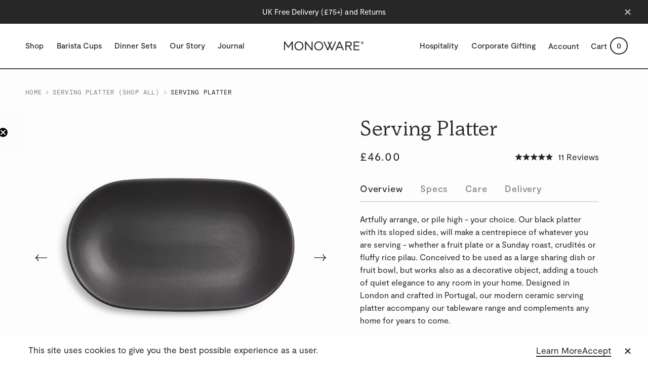

--- FILE ---
content_type: text/html; charset=utf-8
request_url: https://www.monoware.com/collections/serving-platter-shop-all/products/black-stoneware-ceramic-oval-serving-platter
body_size: 73820
content:
<!doctype html>
<html lang="en">
<head>
  <!-- Google Tag Manager -->
<script>(function(w,d,s,l,i){w[l]=w[l]||[];w[l].push({'gtm.start':
    new Date().getTime(),event:'gtm.js'});var f=d.getElementsByTagName(s)[0],
    j=d.createElement(s),dl=l!='dataLayer'?'&l='+l:'';j.async=true;j.src=
    'https://www.googletagmanager.com/gtm.js?id='+i+dl;f.parentNode.insertBefore(j,f);
    })(window,document,'script','dataLayer','GTM-NBVM899');</script>
    <!-- End Google Tag Manager -->
  <link rel="preconnect" href="https://cdn.shopify.com" crossorigin>
<link rel="preconnect" href="https://fonts.shopifycdn.com" crossorigin>
<link rel="preconnect" href="https://monorail-edge.shopifysvc.com">
<link rel="preconnect" href="https://www.googletagmanager.com" crossorigin />
<link rel="preconnect" href="https://www.google-analytics.com" crossorigin />
<link rel="preconnect" href="https://fonts.gstatic.com" crossorigin />

<link rel="preload" href="//www.monoware.com/cdn/shop/t/35/assets/theme.min.css?v=68253548164331134921744796596" as="style">
<link rel="preload" href="//www.monoware.com/cdn/shop/t/35/assets/theme.min.js?v=173920863285735580041744796598" as="script">

  <style>
    /**
 * Insert your styles with Liquid below.
 *
 * Import additional stylesheets into this sheet using CSS imports:
 * @import url('./global/form.scss');
 */

 /**
 * Superrb Note
 *
 * I think this is mainly for using background images with `asset_url`. Check below for an example.
 */



_:-ms-fullscreen, :root .info--split .info__block {
    flex-basis: calc(50% - 10em)
  }
  
  .flickity-prev-next-button::after, .lifestyle-buttons__button::after, .product-slideshow__button::after {
    background-image: url(//www.monoware.com/cdn/shop/t/35/assets/arrow-left.svg?v=164392866451893972301714376574);
  }
  
  .page-intro__arrow::after {
    background-image: url(//www.monoware.com/cdn/shop/t/35/assets/arrow-bottom.svg?v=12262666970839006861714376575);
  }
  
  select {
    background-image: url(//www.monoware.com/cdn/shop/t/35/assets/arrow-type.svg?v=146239401061638286451714376574);
  }
  
  input[type="checkbox"]:checked{
    background-image: url(//www.monoware.com/cdn/shop/t/35/assets/tick.svg?v=89135242432847558831714376576);
  }
  </style>
  <meta charset="utf-8">
  <meta http-equiv="X-UA-Compatible" content="IE=edge">
  <meta name="viewport" content="width=device-width, initial-scale=1, viewport-fit=cover">
  <meta name="format-detection" content="telephone=no" />
  <link rel="canonical" href="https://www.monoware.com/products/black-stoneware-ceramic-oval-serving-platter">

  

<title>Large Black Ceramic Serving Platter | Matte Onyx Oval Stoneware Tray | Monoware</title><meta name="description" content="Create a centrepiece. Shop Monoware&#39;s black stoneware ceramic oval serving platter. Meticulously crafted modern everyday essentials. Microwave &amp; dishwasher safe.">
  
<meta property="og:site_name" content="Monoware">
<meta property="og:url" content="https://www.monoware.com/products/black-stoneware-ceramic-oval-serving-platter">
<meta property="og:title" content="Serving Platter">
<meta property="og:type" content="product">
<meta property="og:description" content="Create a centrepiece. Shop Monoware&#39;s black stoneware ceramic oval serving platter. Meticulously crafted modern everyday essentials. Microwave &amp; dishwasher safe."><meta property="product:availability" content="instock">
  <meta property="product:price:amount" content="">
  <meta property="product:price:currency" content="GBP"><meta property="og:image" content="http://www.monoware.com/cdn/shop/products/Monoware_ServingPlatter_Onyx_2_0162ba9a-fec5-406c-ae2f-b7bb2c40451d.png?v=1644598851">
      <meta property="og:image:secure_url" content="https://www.monoware.com/cdn/shop/products/Monoware_ServingPlatter_Onyx_2_0162ba9a-fec5-406c-ae2f-b7bb2c40451d.png?v=1644598851">
      <meta property="og:image:width" content="2048">
      <meta property="og:image:height" content="2048">
      <meta property="og:image:alt" content="Onyx"><meta property="og:image" content="http://www.monoware.com/cdn/shop/products/Monoware_ServingPlatter_Onyx_1_f61e33ca-3ec9-414b-9599-b3f0e2c3da44.png?v=1644598851">
      <meta property="og:image:secure_url" content="https://www.monoware.com/cdn/shop/products/Monoware_ServingPlatter_Onyx_1_f61e33ca-3ec9-414b-9599-b3f0e2c3da44.png?v=1644598851">
      <meta property="og:image:width" content="2048">
      <meta property="og:image:height" content="2048">
      <meta property="og:image:alt" content="Onyx 1"><meta property="og:image" content="http://www.monoware.com/cdn/shop/files/Monoware_Autumn_2023-9.jpg?v=1695987721">
      <meta property="og:image:secure_url" content="https://www.monoware.com/cdn/shop/files/Monoware_Autumn_2023-9.jpg?v=1695987721">
      <meta property="og:image:width" content="2048">
      <meta property="og:image:height" content="2048">
      <meta property="og:image:alt" content="Onyx2">

<meta name="twitter:site" content="@">
<meta name="twitter:card" content="summary_large_image">
<meta name="twitter:title" content="Serving Platter">
<meta name="twitter:description" content="Create a centrepiece. Shop Monoware&#39;s black stoneware ceramic oval serving platter. Meticulously crafted modern everyday essentials. Microwave &amp; dishwasher safe.">

  <script>
    /*! loadCSS. [c]2017 Filament Group, Inc. MIT License */
    !function(a){"use strict";var b=function(b,c,d){function e(a){return h.body?a():void setTimeout(function(){e(a)})}function f(){i.addEventListener&&i.removeEventListener("load",f),i.media=d||"all"}var g,h=a.document,i=h.createElement("link");if(c)g=c;else{var j=(h.body||h.getElementsByTagName("head")[0]).childNodes;g=j[j.length-1]}var k=h.styleSheets;i.rel="stylesheet",i.href=b,i.media="only x",e(function(){g.parentNode.insertBefore(i,c?g:g.nextSibling)});var l=function(a){for(var b=i.href,c=k.length;c--;)if(k[c].href===b)return a();setTimeout(function(){l(a)})};return i.addEventListener&&i.addEventListener("load",f),i.onloadcssdefined=l,l(f),i};"undefined"!=typeof exports?exports.loadCSS=b:a.loadCSS=b}("undefined"!=typeof global?global:this);
    /*! loadCSS rel=preload polyfill. [c]2017 Filament Group, Inc. MIT License */
    !function(a){if(a.loadCSS){var b=loadCSS.relpreload={};if(b.support=function(){try{return a.document.createElement("link").relList.supports("preload")}catch(b){return!1}},b.poly=function(){for(var b=a.document.getElementsByTagName("link"),c=0;c<b.length;c++){var d=b[c];"preload"===d.rel&&"style"===d.getAttribute("as")&&(a.loadCSS(d.href,d,d.getAttribute("media")),d.rel=null)}},!b.support()){b.poly();var c=a.setInterval(b.poly,300);a.addEventListener&&a.addEventListener("load",function(){b.poly(),a.clearInterval(c)}),a.attachEvent&&a.attachEvent("onload",function(){a.clearInterval(c)})}}}(this);
</script>

<link rel="preload" as="style" onload="this.rel='stylesheet'" href="//www.monoware.com/cdn/shop/t/35/assets/Moderat-Regular.woff2?v=7121411171275199071714376575" as="font" type="font/woff2" crossorigin="anonymous" />
<link rel="preload" as="style" onload="this.rel='stylesheet'" href="//www.monoware.com/cdn/shop/t/35/assets/Moderat-Regular-Italic.woff2?v=18542702137662087611714376574" as="font" type="font/woff2" crossorigin="anonymous" />
<link rel="preload" as="style" onload="this.rel='stylesheet'" href="//www.monoware.com/cdn/shop/t/35/assets/Moderat-Medium.woff2?v=114234788407308494481714376576" as="font" type="font/woff2" crossorigin="anonymous" />
<link rel="preload" as="style" onload="this.rel='stylesheet'" href="//www.monoware.com/cdn/shop/t/35/assets/Moderat-Bold.woff2?v=2280825898411045791714376576" as="font" type="font/woff2" crossorigin="anonymous" />
<link rel="preload" as="style" onload="this.rel='stylesheet'" href="//www.monoware.com/cdn/shop/t/35/assets/Moderat-Mono-Regular.woff2?v=80301551879765665061714376575" as="font" type="font/woff2" crossorigin="anonymous" />
<link rel="preload" as="style" onload="this.rel='stylesheet'" href="//www.monoware.com/cdn/shop/t/35/assets/Simula-Book.woff2?v=124560643995145057411714376574" as="font" type="font/woff2" crossorigin="anonymous" />

<style>
    @font-face {
        font-display: swap;
        font-family: 'Moderat';
        font-style: normal;
        font-weight: 400;
        src: url('//www.monoware.com/cdn/shop/t/35/assets/Moderat-Regular.woff2?v=7121411171275199071714376575') format('woff2'),
        url('//www.monoware.com/cdn/shop/t/35/assets/Moderat-Regular.woff?v=46692028500630956641714376575') format('woff');
    }
    @font-face {
        font-display: swap;
        font-family: 'Moderat';
        font-style: italic;
        font-weight: 400;
        src: url('//www.monoware.com/cdn/shop/t/35/assets/Moderat-Regular-Italic.woff2?v=18542702137662087611714376574') format('woff2'),
        url('//www.monoware.com/cdn/shop/t/35/assets/Moderat-Regular-Italic.woff?v=58662315964599104401714376576') format('woff');
    } 
    @font-face {
        font-display: swap;
        font-family: 'Moderat';
        font-style: normal;
        font-weight: 500;
        src: url('//www.monoware.com/cdn/shop/t/35/assets/Moderat-Medium.woff2?v=114234788407308494481714376576') format('woff2'),
        url('//www.monoware.com/cdn/shop/t/35/assets/Moderat-Medium.woff?v=50721068833258909991714376574') format('woff');
    }
    @font-face {
        font-display: swap;
        font-family: 'Moderat';
        font-style: normal;
        font-weight: 700;
        src: url('//www.monoware.com/cdn/shop/t/35/assets/Moderat-Bold.woff2?v=2280825898411045791714376576') format('woff2'),
        url('//www.monoware.com/cdn/shop/t/35/assets/Moderat-Bold.woff?v=74568489298557805871714376576') format('woff');
    }
    @font-face {
        font-display: swap;
        font-family: 'Moderat Mono';
        font-style: normal;
        font-weight: 400;
        src: url('//www.monoware.com/cdn/shop/t/35/assets/Moderat-Mono-Regular.woff2?v=80301551879765665061714376575') format('woff2'),
        url('//www.monoware.com/cdn/shop/t/35/assets/Moderat-Mono-Regular.woff?v=88052949309071078051714376574') format('woff');
    }
  
    @font-face {
        font-display: swap;
        font-family: 'Simula Book';
        font-style: normal;
        font-weight: 300;
        src: url('//www.monoware.com/cdn/shop/t/35/assets/Simula-Book.woff2?v=124560643995145057411714376574') format('woff2'),
        url('//www.monoware.com/cdn/shop/t/35/assets/Simula-Book.woff?v=149700514160296678351714376575') format('woff');
    }
</style>

  <link rel="apple-touch-icon" sizes="180x180" href="//www.monoware.com/cdn/shop/t/35/assets/apple-touch-icon.png?v=42086863999031715021714376574">
<link rel="icon" type="image/png" sizes="32x32" href="//www.monoware.com/cdn/shop/t/35/assets/favicon-32x32.png?v=7223870684746450411714376574">
<link rel="icon" type="image/png" sizes="16x16" href="//www.monoware.com/cdn/shop/t/35/assets/favicon-16x16.png?v=75649193662766143531714376574">
<link rel="manifest" href="//www.monoware.com/cdn/shop/t/35/assets/site.webmanifest?v=145747059186802140781714376575">
<link rel="mask-icon" href="//www.monoware.com/cdn/shop/t/35/assets/safari-pinned-tab.svg?v=163601738566876069411714376575" color="#000000">
<link rel="shortcut icon" href="//www.monoware.com/cdn/shop/t/35/assets/favicon.ico?v=113429295354323460191714376575">
<meta name="msapplication-TileColor" content="#ffffff">
<meta name="msapplication-config" content="//www.monoware.com/cdn/shop/t/35/assets/browserconfig.xml?v=14987764923901795431714376577">
<meta name="theme-color" content="#ffffff">

  <script>
    window.theme = {
      strings: {
        addToCart: "Add to Cart",
        emptyCart: "Your cart is currently empty.",
        soldOut: "Sold Out",
        unavailable: "Unavailable",
        continueBrowsing: "Continue Shopping",
        quantity: "Quantity",
        itemQuantity: "Item quantity",
        incrementorMinus: "Minus 1 to quantity of product",
        incrementorPlus: "Plus 1 to quantity of product",
        ageRestricted: "\u003cb\u003e18+ Age\u003c\/b\u003e restricted item. Proof of ID required on delivery.",
      },
      loadingSvgUrl: "\/\/www.monoware.com\/cdn\/shop\/t\/35\/assets\/loading-spinner.svg?v=132866225430240987841714376575",
      moneyFormat: "£{{amount}}",

    };
  </script>


  <script>window.performance && window.performance.mark && window.performance.mark('shopify.content_for_header.start');</script><meta name="google-site-verification" content="vV0u6qgBkvN_d_LrpbUYNBQ6KSVXpCQnw9-PLyF6vfs">
<meta id="shopify-digital-wallet" name="shopify-digital-wallet" content="/32487505965/digital_wallets/dialog">
<meta name="shopify-checkout-api-token" content="ceafa87026ea8dd15fed93e0887fef65">
<meta id="in-context-paypal-metadata" data-shop-id="32487505965" data-venmo-supported="false" data-environment="production" data-locale="en_US" data-paypal-v4="true" data-currency="GBP">
<link rel="alternate" type="application/json+oembed" href="https://www.monoware.com/products/black-stoneware-ceramic-oval-serving-platter.oembed">
<script async="async" src="/checkouts/internal/preloads.js?locale=en-GB"></script>
<link rel="preconnect" href="https://shop.app" crossorigin="anonymous">
<script async="async" src="https://shop.app/checkouts/internal/preloads.js?locale=en-GB&shop_id=32487505965" crossorigin="anonymous"></script>
<script id="apple-pay-shop-capabilities" type="application/json">{"shopId":32487505965,"countryCode":"GB","currencyCode":"GBP","merchantCapabilities":["supports3DS"],"merchantId":"gid:\/\/shopify\/Shop\/32487505965","merchantName":"Monoware","requiredBillingContactFields":["postalAddress","email","phone"],"requiredShippingContactFields":["postalAddress","email","phone"],"shippingType":"shipping","supportedNetworks":["visa","maestro","masterCard","amex","discover","elo"],"total":{"type":"pending","label":"Monoware","amount":"1.00"},"shopifyPaymentsEnabled":true,"supportsSubscriptions":true}</script>
<script id="shopify-features" type="application/json">{"accessToken":"ceafa87026ea8dd15fed93e0887fef65","betas":["rich-media-storefront-analytics"],"domain":"www.monoware.com","predictiveSearch":true,"shopId":32487505965,"locale":"en"}</script>
<script>var Shopify = Shopify || {};
Shopify.shop = "monoware-store.myshopify.com";
Shopify.locale = "en";
Shopify.currency = {"active":"GBP","rate":"1.0"};
Shopify.country = "GB";
Shopify.theme = {"name":"monoware-com\/production","id":167310491928,"schema_name":"Monoware Shopify Theme","schema_version":"1.0.0","theme_store_id":null,"role":"main"};
Shopify.theme.handle = "null";
Shopify.theme.style = {"id":null,"handle":null};
Shopify.cdnHost = "www.monoware.com/cdn";
Shopify.routes = Shopify.routes || {};
Shopify.routes.root = "/";</script>
<script type="module">!function(o){(o.Shopify=o.Shopify||{}).modules=!0}(window);</script>
<script>!function(o){function n(){var o=[];function n(){o.push(Array.prototype.slice.apply(arguments))}return n.q=o,n}var t=o.Shopify=o.Shopify||{};t.loadFeatures=n(),t.autoloadFeatures=n()}(window);</script>
<script>
  window.ShopifyPay = window.ShopifyPay || {};
  window.ShopifyPay.apiHost = "shop.app\/pay";
  window.ShopifyPay.redirectState = null;
</script>
<script id="shop-js-analytics" type="application/json">{"pageType":"product"}</script>
<script defer="defer" async type="module" src="//www.monoware.com/cdn/shopifycloud/shop-js/modules/v2/client.init-shop-cart-sync_IZsNAliE.en.esm.js"></script>
<script defer="defer" async type="module" src="//www.monoware.com/cdn/shopifycloud/shop-js/modules/v2/chunk.common_0OUaOowp.esm.js"></script>
<script type="module">
  await import("//www.monoware.com/cdn/shopifycloud/shop-js/modules/v2/client.init-shop-cart-sync_IZsNAliE.en.esm.js");
await import("//www.monoware.com/cdn/shopifycloud/shop-js/modules/v2/chunk.common_0OUaOowp.esm.js");

  window.Shopify.SignInWithShop?.initShopCartSync?.({"fedCMEnabled":true,"windoidEnabled":true});

</script>
<script>
  window.Shopify = window.Shopify || {};
  if (!window.Shopify.featureAssets) window.Shopify.featureAssets = {};
  window.Shopify.featureAssets['shop-js'] = {"shop-cart-sync":["modules/v2/client.shop-cart-sync_DLOhI_0X.en.esm.js","modules/v2/chunk.common_0OUaOowp.esm.js"],"init-fed-cm":["modules/v2/client.init-fed-cm_C6YtU0w6.en.esm.js","modules/v2/chunk.common_0OUaOowp.esm.js"],"shop-button":["modules/v2/client.shop-button_BCMx7GTG.en.esm.js","modules/v2/chunk.common_0OUaOowp.esm.js"],"shop-cash-offers":["modules/v2/client.shop-cash-offers_BT26qb5j.en.esm.js","modules/v2/chunk.common_0OUaOowp.esm.js","modules/v2/chunk.modal_CGo_dVj3.esm.js"],"init-windoid":["modules/v2/client.init-windoid_B9PkRMql.en.esm.js","modules/v2/chunk.common_0OUaOowp.esm.js"],"init-shop-email-lookup-coordinator":["modules/v2/client.init-shop-email-lookup-coordinator_DZkqjsbU.en.esm.js","modules/v2/chunk.common_0OUaOowp.esm.js"],"shop-toast-manager":["modules/v2/client.shop-toast-manager_Di2EnuM7.en.esm.js","modules/v2/chunk.common_0OUaOowp.esm.js"],"shop-login-button":["modules/v2/client.shop-login-button_BtqW_SIO.en.esm.js","modules/v2/chunk.common_0OUaOowp.esm.js","modules/v2/chunk.modal_CGo_dVj3.esm.js"],"avatar":["modules/v2/client.avatar_BTnouDA3.en.esm.js"],"pay-button":["modules/v2/client.pay-button_CWa-C9R1.en.esm.js","modules/v2/chunk.common_0OUaOowp.esm.js"],"init-shop-cart-sync":["modules/v2/client.init-shop-cart-sync_IZsNAliE.en.esm.js","modules/v2/chunk.common_0OUaOowp.esm.js"],"init-customer-accounts":["modules/v2/client.init-customer-accounts_DenGwJTU.en.esm.js","modules/v2/client.shop-login-button_BtqW_SIO.en.esm.js","modules/v2/chunk.common_0OUaOowp.esm.js","modules/v2/chunk.modal_CGo_dVj3.esm.js"],"init-shop-for-new-customer-accounts":["modules/v2/client.init-shop-for-new-customer-accounts_JdHXxpS9.en.esm.js","modules/v2/client.shop-login-button_BtqW_SIO.en.esm.js","modules/v2/chunk.common_0OUaOowp.esm.js","modules/v2/chunk.modal_CGo_dVj3.esm.js"],"init-customer-accounts-sign-up":["modules/v2/client.init-customer-accounts-sign-up_D6__K_p8.en.esm.js","modules/v2/client.shop-login-button_BtqW_SIO.en.esm.js","modules/v2/chunk.common_0OUaOowp.esm.js","modules/v2/chunk.modal_CGo_dVj3.esm.js"],"checkout-modal":["modules/v2/client.checkout-modal_C_ZQDY6s.en.esm.js","modules/v2/chunk.common_0OUaOowp.esm.js","modules/v2/chunk.modal_CGo_dVj3.esm.js"],"shop-follow-button":["modules/v2/client.shop-follow-button_XetIsj8l.en.esm.js","modules/v2/chunk.common_0OUaOowp.esm.js","modules/v2/chunk.modal_CGo_dVj3.esm.js"],"lead-capture":["modules/v2/client.lead-capture_DvA72MRN.en.esm.js","modules/v2/chunk.common_0OUaOowp.esm.js","modules/v2/chunk.modal_CGo_dVj3.esm.js"],"shop-login":["modules/v2/client.shop-login_ClXNxyh6.en.esm.js","modules/v2/chunk.common_0OUaOowp.esm.js","modules/v2/chunk.modal_CGo_dVj3.esm.js"],"payment-terms":["modules/v2/client.payment-terms_CNlwjfZz.en.esm.js","modules/v2/chunk.common_0OUaOowp.esm.js","modules/v2/chunk.modal_CGo_dVj3.esm.js"]};
</script>
<script>(function() {
  var isLoaded = false;
  function asyncLoad() {
    if (isLoaded) return;
    isLoaded = true;
    var urls = ["https:\/\/d3hw6dc1ow8pp2.cloudfront.net\/reviewsWidget.min.js?shop=monoware-store.myshopify.com","https:\/\/s3.eu-west-1.amazonaws.com\/production-klarna-il-shopify-osm\/baa9f2dea709fcaa8fbd877bc41462b25ffd959d\/monoware-store.myshopify.com-1714377021930.js?shop=monoware-store.myshopify.com","https:\/\/static.returngo.ai\/master.returngo.ai\/returngo.min.js?shop=monoware-store.myshopify.com","\/\/backinstock.useamp.com\/widget\/35576_1767156204.js?category=bis\u0026v=6\u0026shop=monoware-store.myshopify.com"];
    for (var i = 0; i < urls.length; i++) {
      var s = document.createElement('script');
      s.type = 'text/javascript';
      s.async = true;
      s.src = urls[i];
      var x = document.getElementsByTagName('script')[0];
      x.parentNode.insertBefore(s, x);
    }
  };
  if(window.attachEvent) {
    window.attachEvent('onload', asyncLoad);
  } else {
    window.addEventListener('load', asyncLoad, false);
  }
})();</script>
<script id="__st">var __st={"a":32487505965,"offset":0,"reqid":"8a9f2c7f-1740-4ea7-bfc3-39031f6be6ea-1768407975","pageurl":"www.monoware.com\/collections\/serving-platter-shop-all\/products\/black-stoneware-ceramic-oval-serving-platter","u":"eb5de11f2084","p":"product","rtyp":"product","rid":6943898566701};</script>
<script>window.ShopifyPaypalV4VisibilityTracking = true;</script>
<script id="captcha-bootstrap">!function(){'use strict';const t='contact',e='account',n='new_comment',o=[[t,t],['blogs',n],['comments',n],[t,'customer']],c=[[e,'customer_login'],[e,'guest_login'],[e,'recover_customer_password'],[e,'create_customer']],r=t=>t.map((([t,e])=>`form[action*='/${t}']:not([data-nocaptcha='true']) input[name='form_type'][value='${e}']`)).join(','),a=t=>()=>t?[...document.querySelectorAll(t)].map((t=>t.form)):[];function s(){const t=[...o],e=r(t);return a(e)}const i='password',u='form_key',d=['recaptcha-v3-token','g-recaptcha-response','h-captcha-response',i],f=()=>{try{return window.sessionStorage}catch{return}},m='__shopify_v',_=t=>t.elements[u];function p(t,e,n=!1){try{const o=window.sessionStorage,c=JSON.parse(o.getItem(e)),{data:r}=function(t){const{data:e,action:n}=t;return t[m]||n?{data:e,action:n}:{data:t,action:n}}(c);for(const[e,n]of Object.entries(r))t.elements[e]&&(t.elements[e].value=n);n&&o.removeItem(e)}catch(o){console.error('form repopulation failed',{error:o})}}const l='form_type',E='cptcha';function T(t){t.dataset[E]=!0}const w=window,h=w.document,L='Shopify',v='ce_forms',y='captcha';let A=!1;((t,e)=>{const n=(g='f06e6c50-85a8-45c8-87d0-21a2b65856fe',I='https://cdn.shopify.com/shopifycloud/storefront-forms-hcaptcha/ce_storefront_forms_captcha_hcaptcha.v1.5.2.iife.js',D={infoText:'Protected by hCaptcha',privacyText:'Privacy',termsText:'Terms'},(t,e,n)=>{const o=w[L][v],c=o.bindForm;if(c)return c(t,g,e,D).then(n);var r;o.q.push([[t,g,e,D],n]),r=I,A||(h.body.append(Object.assign(h.createElement('script'),{id:'captcha-provider',async:!0,src:r})),A=!0)});var g,I,D;w[L]=w[L]||{},w[L][v]=w[L][v]||{},w[L][v].q=[],w[L][y]=w[L][y]||{},w[L][y].protect=function(t,e){n(t,void 0,e),T(t)},Object.freeze(w[L][y]),function(t,e,n,w,h,L){const[v,y,A,g]=function(t,e,n){const i=e?o:[],u=t?c:[],d=[...i,...u],f=r(d),m=r(i),_=r(d.filter((([t,e])=>n.includes(e))));return[a(f),a(m),a(_),s()]}(w,h,L),I=t=>{const e=t.target;return e instanceof HTMLFormElement?e:e&&e.form},D=t=>v().includes(t);t.addEventListener('submit',(t=>{const e=I(t);if(!e)return;const n=D(e)&&!e.dataset.hcaptchaBound&&!e.dataset.recaptchaBound,o=_(e),c=g().includes(e)&&(!o||!o.value);(n||c)&&t.preventDefault(),c&&!n&&(function(t){try{if(!f())return;!function(t){const e=f();if(!e)return;const n=_(t);if(!n)return;const o=n.value;o&&e.removeItem(o)}(t);const e=Array.from(Array(32),(()=>Math.random().toString(36)[2])).join('');!function(t,e){_(t)||t.append(Object.assign(document.createElement('input'),{type:'hidden',name:u})),t.elements[u].value=e}(t,e),function(t,e){const n=f();if(!n)return;const o=[...t.querySelectorAll(`input[type='${i}']`)].map((({name:t})=>t)),c=[...d,...o],r={};for(const[a,s]of new FormData(t).entries())c.includes(a)||(r[a]=s);n.setItem(e,JSON.stringify({[m]:1,action:t.action,data:r}))}(t,e)}catch(e){console.error('failed to persist form',e)}}(e),e.submit())}));const S=(t,e)=>{t&&!t.dataset[E]&&(n(t,e.some((e=>e===t))),T(t))};for(const o of['focusin','change'])t.addEventListener(o,(t=>{const e=I(t);D(e)&&S(e,y())}));const B=e.get('form_key'),M=e.get(l),P=B&&M;t.addEventListener('DOMContentLoaded',(()=>{const t=y();if(P)for(const e of t)e.elements[l].value===M&&p(e,B);[...new Set([...A(),...v().filter((t=>'true'===t.dataset.shopifyCaptcha))])].forEach((e=>S(e,t)))}))}(h,new URLSearchParams(w.location.search),n,t,e,['guest_login'])})(!0,!0)}();</script>
<script integrity="sha256-4kQ18oKyAcykRKYeNunJcIwy7WH5gtpwJnB7kiuLZ1E=" data-source-attribution="shopify.loadfeatures" defer="defer" src="//www.monoware.com/cdn/shopifycloud/storefront/assets/storefront/load_feature-a0a9edcb.js" crossorigin="anonymous"></script>
<script crossorigin="anonymous" defer="defer" src="//www.monoware.com/cdn/shopifycloud/storefront/assets/shopify_pay/storefront-65b4c6d7.js?v=20250812"></script>
<script data-source-attribution="shopify.dynamic_checkout.dynamic.init">var Shopify=Shopify||{};Shopify.PaymentButton=Shopify.PaymentButton||{isStorefrontPortableWallets:!0,init:function(){window.Shopify.PaymentButton.init=function(){};var t=document.createElement("script");t.src="https://www.monoware.com/cdn/shopifycloud/portable-wallets/latest/portable-wallets.en.js",t.type="module",document.head.appendChild(t)}};
</script>
<script data-source-attribution="shopify.dynamic_checkout.buyer_consent">
  function portableWalletsHideBuyerConsent(e){var t=document.getElementById("shopify-buyer-consent"),n=document.getElementById("shopify-subscription-policy-button");t&&n&&(t.classList.add("hidden"),t.setAttribute("aria-hidden","true"),n.removeEventListener("click",e))}function portableWalletsShowBuyerConsent(e){var t=document.getElementById("shopify-buyer-consent"),n=document.getElementById("shopify-subscription-policy-button");t&&n&&(t.classList.remove("hidden"),t.removeAttribute("aria-hidden"),n.addEventListener("click",e))}window.Shopify?.PaymentButton&&(window.Shopify.PaymentButton.hideBuyerConsent=portableWalletsHideBuyerConsent,window.Shopify.PaymentButton.showBuyerConsent=portableWalletsShowBuyerConsent);
</script>
<script data-source-attribution="shopify.dynamic_checkout.cart.bootstrap">document.addEventListener("DOMContentLoaded",(function(){function t(){return document.querySelector("shopify-accelerated-checkout-cart, shopify-accelerated-checkout")}if(t())Shopify.PaymentButton.init();else{new MutationObserver((function(e,n){t()&&(Shopify.PaymentButton.init(),n.disconnect())})).observe(document.body,{childList:!0,subtree:!0})}}));
</script>
<link id="shopify-accelerated-checkout-styles" rel="stylesheet" media="screen" href="https://www.monoware.com/cdn/shopifycloud/portable-wallets/latest/accelerated-checkout-backwards-compat.css" crossorigin="anonymous">
<style id="shopify-accelerated-checkout-cart">
        #shopify-buyer-consent {
  margin-top: 1em;
  display: inline-block;
  width: 100%;
}

#shopify-buyer-consent.hidden {
  display: none;
}

#shopify-subscription-policy-button {
  background: none;
  border: none;
  padding: 0;
  text-decoration: underline;
  font-size: inherit;
  cursor: pointer;
}

#shopify-subscription-policy-button::before {
  box-shadow: none;
}

      </style>

<script>window.performance && window.performance.mark && window.performance.mark('shopify.content_for_header.end');</script>

  <!-- Global site tag (gtag.js) - Google Ads: 489325285 -->
  <script async src="https://www.googletagmanager.com/gtag/js?id=AW-489325285"></script>

  <script type="text/javascript" async="" src="https://static.klaviyo.com/onsite/js/klaviyo.js?company_id=QU3YaP"></script>


  <script>
    window.dataLayer = window.dataLayer || [];
    function gtag(){dataLayer.push(arguments);}
    gtag('js', new Date());
    gtag('config', 'AW-489325285');
  </script>

  <style>
    a,abbr,acronym,address,applet,article,aside,audio,b,big,blockquote,body,canvas,caption,center,cite,code,dd,del,details,dfn,div,dl,dt,em,embed,fieldset,figcaption,figure,footer,form,h1,h2,h3,h4,h5,h6,header,hgroup,html,i,iframe,img,ins,kbd,label,legend,li,mark,menu,nav,object,ol,output,p,pre,q,ruby,s,samp,section,small,span,strike,strong,sub,summary,sup,table,tbody,td,tfoot,th,thead,time,tr,tt,u,ul,var,video{border:0;box-sizing:border-box;font:inherit;font-size:100%;font-weight:inherit;margin:0;padding:0;vertical-align:baseline}em{font-style:italic}small{font-size:60%;line-height:150%}b,strong{font-weight:700}sub,sup{font-size:75%;line-height:0;position:relative;vertical-align:baseline}sup{top:-.5em}sub{bottom:-.25em}a{background-color:transparent}a:active,a:hover{outline:0}img{max-width:100%}iframe{max-width:100%}button{margin:0}input,select,textarea{box-sizing:border-box}.product-content-tabs__content a,.registration-intro a{opacity:1;transition:opacity .3s ease}.product-content-tabs__content a:hover,.registration-intro a:hover{opacity:.5}.article-body,.cart,.dashboard,.home-banner__slider .banner--full-width .banner__content,.main-footer-info__inner,.new-address,.orders-table,.search-filter,.section{margin-left:auto;margin-right:auto;max-width:105em;width:100%}body{font-family:sans-serif;font-size:1em;color:#272727;font:1em/1.4375em;font-smooth:always;line-height:1.5em;-webkit-font-smoothing:antialiased;-moz-osx-font-smoothing:grayscale;text-rendering:optimizeLegibility}.font-moderat-loaded body{font-family:Moderat,-apple-system,BlinkMacSystemFont,"Segoe UI",Helvetica,Arial,sans-serif}@media (min-width:30em){body{font-size:calc(.9444444444em + .1851851852vw)}}@media (min-width:63.75em){body{font-size:1.0625em}}.banner--collection .banner-content__title,.blog-filter__list-item a,.blog-item--featured .blog-item__content-title,.blog-item__content-time,.cart-table .remove,.cart-table .remove span,.cart-table th,.form-container-header__title,.mini-cart-content__clear span,.mini-cart__header-counter,.order__heading h2,.order__heading h3,.orders-table th,.product-content__title,.rte blockquote p,.template-account .page-title .page-title__title,.template-addresses .page-title .page-title__title,.template-cart .page-title .page-title__title,.template-gift_card .giftcard__tag,.template-login .page-title .page-title__title,.template-order .page-title .page-title__title,.template-order .page-title__title span,.template-register .page-title .page-title__title,h1,h2,h3,h4{font-family:serif;display:block;font-weight:300;letter-spacing:.005em;line-height:1.15em;margin-bottom:.4em;font-feature-settings:"liga","lnum","clig","calt","ss01"}.banner--collection .font-simula-book-loaded .banner-content__title,.blog-filter__list-item .font-simula-book-loaded a,.blog-item--featured .font-simula-book-loaded .blog-item__content-title,.cart-table .font-simula-book-loaded .remove,.cart-table .font-simula-book-loaded th,.cart-table .remove .font-simula-book-loaded span,.font-simula-book-loaded .banner--collection .banner-content__title,.font-simula-book-loaded .blog-filter__list-item a,.font-simula-book-loaded .blog-item--featured .blog-item__content-title,.font-simula-book-loaded .blog-item__content-time,.font-simula-book-loaded .cart-table .remove,.font-simula-book-loaded .cart-table .remove span,.font-simula-book-loaded .cart-table th,.font-simula-book-loaded .form-container-header__title,.font-simula-book-loaded .mini-cart-content__clear span,.font-simula-book-loaded .mini-cart__header-counter,.font-simula-book-loaded .orders-table th,.font-simula-book-loaded .product-content__title,.font-simula-book-loaded .rte blockquote p,.font-simula-book-loaded .template-account .page-title .page-title__title,.font-simula-book-loaded .template-addresses .page-title .page-title__title,.font-simula-book-loaded .template-cart .page-title .page-title__title,.font-simula-book-loaded .template-gift_card .giftcard__tag,.font-simula-book-loaded .template-login .page-title .page-title__title,.font-simula-book-loaded .template-order .page-title .page-title__title,.font-simula-book-loaded .template-order .page-title__title span,.font-simula-book-loaded .template-register .page-title .page-title__title,.font-simula-book-loaded h1,.font-simula-book-loaded h2,.font-simula-book-loaded h3,.font-simula-book-loaded h4,.mini-cart-content__clear .font-simula-book-loaded span,.orders-table .font-simula-book-loaded th,.rte blockquote .font-simula-book-loaded p,.template-account .page-title .font-simula-book-loaded .page-title__title,.template-addresses .page-title .font-simula-book-loaded .page-title__title,.template-cart .page-title .font-simula-book-loaded .page-title__title,.template-gift_card .font-simula-book-loaded .giftcard__tag,.template-login .page-title .font-simula-book-loaded .page-title__title,.template-order .page-title .font-simula-book-loaded .page-title__title,.template-order .page-title__title .font-simula-book-loaded span,.template-register .page-title .font-simula-book-loaded .page-title__title{font-family:"Simula Book",-apple-system,BlinkMacSystemFont,"Segoe UI",Helvetica,Arial,sans-serif}.order__heading h2,h1{font-size:2em;line-height:1.075em}@media (min-width:45em){.order__heading h2,h1{font-size:calc(.5176470588em + 3.2941176471vw)}}@media (min-width:87.5em){.order__heading h2,h1{font-size:3.4em}}.banner--collection .banner-content__title,.blog-item--featured .blog-item__content-title,.product-content__title,h2{font-size:2em;margin-bottom:.2em}@media (min-width:45em){.banner--collection .banner-content__title,.blog-item--featured .blog-item__content-title,.product-content__title,h2{font-size:calc(1.3148788922em + 1.5224913506vw)}}@media (min-width:87.5em){.banner--collection .banner-content__title,.blog-item--featured .blog-item__content-title,.product-content__title,h2{font-size:2.647058824em}}.form-container-header__title,.mini-cart__header-counter,.order__heading h3,.rte blockquote p,.template-account .page-title .page-title__title,.template-addresses .page-title .page-title__title,.template-cart .page-title .page-title__title,.template-login .page-title .page-title__title,.template-order .page-title .page-title__title,.template-register .page-title .page-title__title,h3{font-size:1.875em}@media (min-width:45em){.form-container-header__title,.mini-cart__header-counter,.order__heading h3,.rte blockquote p,.template-account .page-title .page-title__title,.template-addresses .page-title .page-title__title,.template-cart .page-title .page-title__title,.template-login .page-title .page-title__title,.template-order .page-title .page-title__title,.template-register .page-title .page-title__title,h3{font-size:calc(1.4935121104em + .8477508659vw)}}@media (min-width:87.5em){.form-container-header__title,.mini-cart__header-counter,.order__heading h3,.rte blockquote p,.template-account .page-title .page-title__title,.template-addresses .page-title .page-title__title,.template-cart .page-title .page-title__title,.template-login .page-title .page-title__title,.template-order .page-title .page-title__title,.template-register .page-title .page-title__title,h3{font-size:2.235294118em}}.blog-filter__list-item a,.blog-item__content-time,.cart-table .remove,.cart-table .remove span,.cart-table th,.mini-cart-content__clear span,.orders-table th,.template-gift_card .giftcard__tag,.template-order .page-title__title span,h4{font-family:monospace;color:#818181;font-size:.9375em;margin-bottom:.7em;text-transform:uppercase}.blog-filter__list-item .font-moderat-mono-loaded a,.cart-table .font-moderat-mono-loaded .remove,.cart-table .font-moderat-mono-loaded th,.cart-table .remove .font-moderat-mono-loaded span,.font-moderat-mono-loaded .blog-filter__list-item a,.font-moderat-mono-loaded .blog-item__content-time,.font-moderat-mono-loaded .cart-table .remove,.font-moderat-mono-loaded .cart-table .remove span,.font-moderat-mono-loaded .cart-table th,.font-moderat-mono-loaded .mini-cart-content__clear span,.font-moderat-mono-loaded .orders-table th,.font-moderat-mono-loaded .template-gift_card .giftcard__tag,.font-moderat-mono-loaded .template-order .page-title__title span,.font-moderat-mono-loaded h4,.mini-cart-content__clear .font-moderat-mono-loaded span,.orders-table .font-moderat-mono-loaded th,.template-gift_card .font-moderat-mono-loaded .giftcard__tag,.template-order .page-title__title .font-moderat-mono-loaded span{font-family:"Moderat Mono",-apple-system,BlinkMacSystemFont,"Segoe UI",Helvetica,Arial,sans-serif}@media (min-width:63.75em){.blog-filter__list-item a,.blog-item__content-time,.cart-table .remove,.cart-table .remove span,.cart-table th,.mini-cart-content__clear span,.orders-table th,.template-gift_card .giftcard__tag,.template-order .page-title__title span,h4{font-size:.882352941em}}.article-block__content h2,.article-block__copy h2,.mini-cart-content__title,.mini-cart-items__empty,.orders-header__title,.product-content-tabs .product-content-tabs-nav__item-title,.product-content-tabs__content-title,.product-content__price,.product-options__option label,.product-slideshow__count,.product-slideshow__empty,h5,h6{font-family:sans-serif;font-weight:500;margin-bottom:1em}.article-block__content .font-moderat-loaded h2,.article-block__copy .font-moderat-loaded h2,.font-moderat-loaded .article-block__content h2,.font-moderat-loaded .article-block__copy h2,.font-moderat-loaded .mini-cart-content__title,.font-moderat-loaded .mini-cart-items__empty,.font-moderat-loaded .orders-header__title,.font-moderat-loaded .product-content-tabs .product-content-tabs-nav__item-title,.font-moderat-loaded .product-content-tabs__content-title,.font-moderat-loaded .product-content__price,.font-moderat-loaded .product-options__option label,.font-moderat-loaded .product-slideshow__count,.font-moderat-loaded .product-slideshow__empty,.font-moderat-loaded h5,.font-moderat-loaded h6,.product-content-tabs .font-moderat-loaded .product-content-tabs-nav__item-title,.product-options__option .font-moderat-loaded label{font-family:Moderat,-apple-system,BlinkMacSystemFont,"Segoe UI",Helvetica,Arial,sans-serif}.article-block__content h2,.article-block__copy h2,.mini-cart-items__empty,.orders-header__title,.product-content-tabs__content-title,.product-content__price,.product-slideshow__empty,h5{font-size:1.35em}.mini-cart-content__title,.product-content-tabs .product-content-tabs-nav__item-title,.product-options__option label,.product-slideshow__count,h6{font-size:1.05em;line-height:1.23em}p{display:block;line-height:1.5em;margin:0 0 1.5em;width:100%}.actions-cart__link-title,.quantity-incrementor__label,.screenreader-text{left:-9999vh;position:absolute;top:-9999vh}a{color:inherit;text-decoration:none;transition:color .3s ease,opacity .3s ease}@media (prefers-reduced-motion:reduce){a{transition:none!important}}code{font-family:monospace}small{font-size:.875em}button{line-height:inherit}.product-content-tabs__content ol,.product-content-tabs__content ul,.registration-intro ol,.registration-intro ul{margin:0 0 1.5em}.product-content-tabs__content ol,.registration-intro ol{margin-left:1.5em}.product-content-tabs__content ul,.registration-intro ul{list-style:none outside;padding-left:1.125em}.product-content-tabs__content ul li,.registration-intro ul li{position:relative}.product-content-tabs__content ul li::before,.registration-intro ul li::before{background:#272727;border-radius:100%;content:"";display:block;height:5px;left:-.975em;position:absolute;top:.675em;width:5px}.product-content-tabs__content p:last-of-type,.registration-intro p:last-of-type{margin-bottom:0}.product-content-tabs__content a,.registration-intro a{opacity:1;transition:opacity .3s ease;text-decoration:underline}.product-content-tabs__content a:hover,.registration-intro a:hover{opacity:.5}.content-block-alt-content__content,.content-block-content__content,.recipe-banner-content__summary{font-size:1em;letter-spacing:.0125em}@media (min-width:30em){.content-block-alt-content__content,.content-block-content__content,.recipe-banner-content__summary{font-size:calc(.9373913043em + .2086956522vw)}}@media (min-width:87.5em){.content-block-alt-content__content,.content-block-content__content,.recipe-banner-content__summary{font-size:1.12em}}.actions__account-link--active,.blog-filter__list-item a,.blog-filter__list-item--active a,.cart-table .remove,.cart-table .remove span,.cart-table dl dd a,.cart-table dl dt a,.cart__empty a,.close-button,.main-nav__list-item--active .main-nav__list-link,.mini-cart-content__clear span,.orders-table dl dd a,.orders-table dl dt a,.search-filter ul li a,.text-link{display:inline-block;font-family:inherit;font-size:inherit;font-weight:600;padding-bottom:.2em;position:relative}.actions__account-link--active::after,.blog-filter__list-item a::after,.blog-filter__list-item--active a::after,.cart-table .remove span::after,.cart-table .remove::after,.cart-table dl dd a::after,.cart-table dl dt a::after,.cart__empty a::after,.close-button::after,.main-nav__list-item--active .main-nav__list-link::after,.mini-cart-content__clear span::after,.orders-table dl dd a::after,.orders-table dl dt a::after,.search-filter ul li a::after,.text-link::after{background:#272727;bottom:0;content:"";height:2px;left:0;position:absolute;transition:width .3s ease;width:100%}.blog-filter__list-item .template-cart a::after,.blog-filter__list-item--active .template-cart a::after,.cart-table .remove .template-cart span::after,.cart-table .template-cart .remove::after,.cart-table dl dd .template-cart a::after,.cart-table dl dt .template-cart a::after,.cart__empty .template-cart a::after,.main-nav__list-item--active .template-cart .main-nav__list-link::after,.mini-cart-content__clear .template-cart span::after,.orders-table dl dd .template-cart a::after,.orders-table dl dt .template-cart a::after,.search-filter ul li .template-cart a::after,.template-cart .actions__account-link--active::after,.template-cart .blog-filter__list-item a::after,.template-cart .blog-filter__list-item--active a::after,.template-cart .cart-table .remove span::after,.template-cart .cart-table .remove::after,.template-cart .cart-table dl dd a::after,.template-cart .cart-table dl dt a::after,.template-cart .cart__empty a::after,.template-cart .close-button::after,.template-cart .main-nav__list-item--active .main-nav__list-link::after,.template-cart .mini-cart-content__clear span::after,.template-cart .orders-table dl dd a::after,.template-cart .orders-table dl dt a::after,.template-cart .search-filter ul li a::after,.template-cart .text-link::after{bottom:-2px}@media (min-width:45em){.blog-filter__list-item .template-cart a::after,.blog-filter__list-item--active .template-cart a::after,.cart-table .remove .template-cart span::after,.cart-table .template-cart .remove::after,.cart-table dl dd .template-cart a::after,.cart-table dl dt .template-cart a::after,.cart__empty .template-cart a::after,.main-nav__list-item--active .template-cart .main-nav__list-link::after,.mini-cart-content__clear .template-cart span::after,.orders-table dl dd .template-cart a::after,.orders-table dl dt .template-cart a::after,.search-filter ul li .template-cart a::after,.template-cart .actions__account-link--active::after,.template-cart .blog-filter__list-item a::after,.template-cart .blog-filter__list-item--active a::after,.template-cart .cart-table .remove span::after,.template-cart .cart-table .remove::after,.template-cart .cart-table dl dd a::after,.template-cart .cart-table dl dt a::after,.template-cart .cart__empty a::after,.template-cart .close-button::after,.template-cart .main-nav__list-item--active .main-nav__list-link::after,.template-cart .mini-cart-content__clear span::after,.template-cart .orders-table dl dd a::after,.template-cart .orders-table dl dt a::after,.template-cart .search-filter ul li a::after,.template-cart .text-link::after{bottom:0}}.actions__account-link--active:hover::after,.blog-filter__list-item a:hover::after,.blog-filter__list-item--active a:hover::after,.cart-table .remove span:hover::after,.cart-table .remove:hover::after,.cart-table dl dd a:hover::after,.cart-table dl dt a:hover::after,.cart__empty a:hover::after,.close-button:hover::after,.main-nav__list-item--active .main-nav__list-link:hover::after,.mini-cart-content__clear span:hover::after,.orders-table dl dd a:hover::after,.orders-table dl dt a:hover::after,.search-filter ul li a:hover::after,.text-link:hover::after{left:auto;right:0;width:0}.blog-filter__list-item a::after{width:0}.back-to-top,.skip-to{opacity:0;pointer-events:none;position:absolute;z-index:999}.back-to-top:focus-within,.skip-to:focus-within{opacity:1;pointer-events:all}.back-to-top a,.skip-to a{background:#272727;color:#fff;display:inline-block;margin:.5em .5em 0 .5em;padding:.75em 1.5em}.skip-to{left:0;top:0}.back-to-top{bottom:.5em;right:.5em}body{position:relative}main{background:#f6f6f6}.body-overlay{bottom:0;left:0;position:absolute;right:0;top:0;background:rgba(73,73,73,.4);opacity:0;pointer-events:none;position:fixed;transition:opacity .5s ease;z-index:50}@media (min-width:63.75em){.open .body-overlay{opacity:1;pointer-events:all}}.hide{display:none!important}.banner-content__inner,.cart,.dashboard,.home-banner__slider .banner--full-width .banner__content,.home-banner__slider .banner--text-position-left .banner__content,.main-footer-info__inner,.new-address,.newsletter-popup,.orders-table,.search-filter,.section{padding-left:1.5em}@media (min-width:30em){.banner-content__inner,.cart,.dashboard,.home-banner__slider .banner--full-width .banner__content,.home-banner__slider .banner--text-position-left .banner__content,.main-footer-info__inner,.new-address,.newsletter-popup,.orders-table,.search-filter,.section{padding-left:calc(.5357142857em + 3.2142857143vw)}}@media (min-width:100em){.banner-content__inner,.cart,.dashboard,.home-banner__slider .banner--full-width .banner__content,.home-banner__slider .banner--text-position-left .banner__content,.main-footer-info__inner,.new-address,.newsletter-popup,.orders-table,.search-filter,.section{padding-left:3.75em}}.banner-content__inner,.cart,.dashboard,.home-banner__slider .banner--full-width .banner__content,.home-banner__slider .banner--text-position-right .banner__content,.main-footer-info__inner,.new-address,.newsletter-popup,.orders-table,.search-filter,.section{padding-right:1.5em}@media (min-width:30em){.banner-content__inner,.cart,.dashboard,.home-banner__slider .banner--full-width .banner__content,.home-banner__slider .banner--text-position-right .banner__content,.main-footer-info__inner,.new-address,.newsletter-popup,.orders-table,.search-filter,.section{padding-right:calc(.5357142857em + 3.2142857143vw)}}@media (min-width:100em){.banner-content__inner,.cart,.dashboard,.home-banner__slider .banner--full-width .banner__content,.home-banner__slider .banner--text-position-right .banner__content,.main-footer-info__inner,.new-address,.newsletter-popup,.orders-table,.search-filter,.section{padding-right:3.75em}}.content-blocks,.section{padding-top:1.5em}@media (min-width:30em){.content-blocks,.section{padding-top:calc(-1.5em + 10vw)}}@media (min-width:63.75em){.content-blocks,.section{padding-top:4.875em}}.article-body--recipe,.banner-content__inner,.section--vert-double{padding-top:2.775em}@media (min-width:30em){.article-body--recipe,.banner-content__inner,.section--vert-double{padding-top:calc(-2.775em + 18.5vw)}}@media (min-width:63.75em){.article-body--recipe,.banner-content__inner,.section--vert-double{padding-top:9.01875em}}.content-blocks,.section{padding-bottom:1.5em}@media (min-width:30em){.content-blocks,.section{padding-bottom:calc(-1.5em + 10vw)}}@media (min-width:63.75em){.content-blocks,.section{padding-bottom:4.875em}}.banner-content__inner,.content-block--column .content-block-content,.recipe-banner,.section--vert-double,.template-collection .collection,.template-contact .page-intro{padding-bottom:2.775em}@media (min-width:30em){.banner-content__inner,.content-block--column .content-block-content,.recipe-banner,.section--vert-double,.template-collection .collection,.template-contact .page-intro{padding-bottom:calc(-2.775em + 18.5vw)}}@media (min-width:63.75em){.banner-content__inner,.content-block--column .content-block-content,.recipe-banner,.section--vert-double,.template-collection .collection,.template-contact .page-intro{padding-bottom:9.01875em}}.article-body,.cart,.dashboard,.home-banner__slider .banner--full-width .banner__content,.main-footer-info__inner,.new-address,.orders-table,.search-filter,.section{margin-left:auto;margin-right:auto;max-width:105em;width:100%}.section--nov{padding-bottom:0;padding-top:0}.section--narrow{margin:0 auto;max-width:45em}.info-intro{background:#fff}.cart-table,.orders-table{border-bottom:.15em solid rgba(129,129,129,.4);border-collapse:collapse;text-align:left;width:100%}@media (min-width:45em){.cart-table,.orders-table{border-bottom:0}}@media (min-width:63.75em){.cart-table,.orders-table{margin-bottom:0}}.cart-table td,.cart-table th,.orders-table td,.orders-table th{font-size:inherit;padding:.5em 0}@media (min-width:45em){.cart-table td,.cart-table th,.orders-table td,.orders-table th{border-bottom:.15em solid rgba(129,129,129,.4);padding:1em .5em}}@media (max-width:44.9375em){.cart-table td,.cart-table th,.orders-table td,.orders-table th{border:none;border-top:none}}.cart-table td:first-child,.cart-table th:first-child,.orders-table td:first-child,.orders-table th:first-child{padding-left:0}@media (min-width:45em){.cart-table td:first-child,.cart-table th:first-child,.orders-table td:first-child,.orders-table th:first-child{text-align:left}}.cart-table td a,.cart-table th a,.orders-table td a,.orders-table th a{color:#818181}.cart-table td a:hover,.cart-table th a:hover,.orders-table td a:hover,.orders-table th a:hover{color:#272727}.cart-table th,.orders-table th{display:none;font-size:.85em;line-height:inherit;margin-bottom:0}@media (min-width:45em){.cart-table th,.orders-table th{display:table-cell}}.cart-table td,.orders-table td{vertical-align:middle}.cart-table dl,.orders-table dl{display:flex;flex-flow:row;flex-wrap:wrap;margin:1em 0 0 0;overflow:visible;width:100%}@media (min-width:63.75em){.cart-table dl,.orders-table dl{width:50%}}.cart-table dl dd,.cart-table dl dt,.orders-table dl dd,.orders-table dl dt{text-align:left}.cart-table dl dt,.orders-table dl dt{flex:0 0 50%;overflow:hidden;text-overflow:ellipsis}.cart-table dl dd,.orders-table dl dd{flex:0 0 50%;margin-left:auto;overflow:hidden;text-overflow:ellipsis}@media (max-width:44.9375em){.cart-table dl dd,.orders-table dl dd{text-align:right}}.close-icon{align-items:center;border-radius:100%;display:flex;height:2.75em;justify-content:center;position:relative;transition:none;width:2.75em;background:#fff;border:0;padding:0}.close-icon::before{border:2px solid #272727;border-radius:100%;content:"";height:80%;left:50%;position:absolute;top:50%;transform:translate(-50%,-50%);transition:background .3s ease;width:80%;z-index:0}.close-icon svg{display:block;height:auto;left:50%;max-height:1.2em;max-width:1.2em;position:absolute;top:50%;transform:translate(-50%,-50%);width:100%;z-index:1}.close-icon svg,.close-icon svg circle,.close-icon svg path{transition:fill .3s ease}.close-icon:hover{color:#fff}.close-icon:hover::before{background:#272727}.close-icon:hover svg,.close-icon:hover svg circle,.close-icon:hover svg path{fill:#fff}.close-icon:hover .close-icon__inner::after,.close-icon:hover .close-icon__inner::before{background:#fff}.close-icon__inner::after,.close-icon__inner::before{background:#272727;content:"";display:block;height:.1em;left:50%;position:absolute;top:50%;transform:translate(-50%,-50%);transition:background .3s ease;width:.8em}.close-icon__inner::before{transform:translate(-50%,-50%) rotate(45deg)}.close-icon__inner::after{transform:translate(-50%,-50%) rotate(-45deg)}img{display:block;max-width:100%;opacity:1;transition:opacity 1s ease,transform 1s .25s ease}img[data-lazy-load-src],img[data-lazy-load-srcset]{opacity:0}.content-block-alt__image-figure,.objFit,.product-slideshow__images .slideshow__slide figure{height:100%;overflow:hidden;position:relative;width:100%}.content-block-alt__image-figure img,.objFit img,.product-slideshow__images .slideshow__slide figure img{display:block;font-family:"object-fit: cover; object-position: center;";height:100%;width:100%;-o-object-fit:cover;object-fit:cover;-o-object-position:center;object-position:center}.objContain{height:100%;overflow:hidden;position:relative;width:100%}.objContain img{display:block;font-family:"object-fit: contain; object-position: center;";height:100%;width:100%;-o-object-fit:contain;object-fit:contain;-o-object-position:center;object-position:center}button{font-family:inherit;font-size:inherit}.button{-webkit-appearance:none;appearance:none;background:#272727;border:1.5px solid #272727;border-radius:.15em;color:#fff;display:inline-block;font-family:inherit;font-size:inherit;font-weight:inherit;line-height:inherit;min-width:14em;padding:.7122558824em 1.5em;text-align:center;text-decoration:none;transition:background .3s ease,color .3s ease,border-color .3s ease;-webkit-user-select:none;user-select:none;vertical-align:middle;white-space:nowrap;width:auto}@media (hover:hover){.button:hover{background:#494949;border-color:#494949}}.button--outline{background:#fff;color:#272727;font-weight:500}@media (hover:hover){.button--outline:hover{background:#272727;border-color:#272727;color:#fff}}.actions__account-link--active,.blog-filter__list-item a,.blog-filter__list-item--active a,.cart-table .remove,.cart-table .remove span,.cart-table dl dd a,.cart-table dl dt a,.cart__empty a,.close-button,.main-nav__list-item--active .main-nav__list-link,.mini-cart-content__clear span,.orders-table dl dd a,.orders-table dl dt a,.search-filter ul li a,.text-link{background-color:transparent;border:0;color:#272727;display:inline-block;padding:0;width:auto}.main-nav__close{opacity:1;transition:opacity .3s ease;-webkit-appearance:none;appearance:none;background:0 0;border:0;display:block;font-size:1em;height:2.75em;padding:0;position:relative;width:2.75em}.main-nav__close:hover{opacity:.5}.main-nav__close::after,.main-nav__close::before{background:#272727;content:"";height:2px;left:50%;position:absolute;top:50%;width:1.75em}.main-nav__close::before{transform:translate(-50%,-50%) rotate(45deg)}.main-nav__close::after{transform:translate(-50%,-50%) rotate(-45deg)}form{margin:0}[role=button],a,area,button,input,label,select,summary,textarea{touch-action:manipulation}input,select,textarea{-webkit-appearance:none;appearance:none;background-color:#fff;border:2px solid #272727;border-radius:.15em;font:inherit;font-family:inherit;font-size:1em;line-height:inherit;max-width:100%;padding:1em;transition:border .3s ease,color .3s ease;width:100%}input[disabled],select[disabled],textarea[disabled]{background-color:#f6f6f6;cursor:default}input:focus+label,select:focus+label,textarea:focus+label{cursor:default}input::placeholder,select::placeholder,textarea::placeholder{color:rgba(39,39,39,.6);opacity:1}.form-row{position:relative}.form-row__input.filled+.form-row__label,.form-row__input:focus+.form-row__label{color:#818181;font-size:.7em;left:1.45em;top:.1em}.form-row__label{cursor:text;display:flex;justify-content:space-between;left:1.1em;pointer-events:none;position:absolute;top:1.1em;transition:color .2s ease,font-size .2s ease,top .2s ease;width:100%}button,input[type=submit],label[for]{cursor:pointer}textarea{min-height:60px}select{background-position:center right 1em;background-repeat:no-repeat;background-size:.8em}select::-ms-expand{display:none}option{background-color:#272727;color:#fff}label{display:block}.input-error{border-color:#d02e2e}.form-container{display:flex;flex-direction:column;text-align:center}.form-container__header{margin-bottom:1em;width:100%}.form-container p:last-of-type{margin:0}.form-container__form{margin:0 auto;max-width:23em;width:100%}.form-container__form--wide{max-width:none}.form-container-header{text-align:center}.form__notify{background:#fff;border:2px solid #272727;border-radius:.15em;color:#272727;margin:0 auto 1.5em;padding:1em 1.5em;text-align:center}.form__notify--success{background:rgba(66,194,136,.05);border-color:#42c288;color:#42c288}.form__notify--error{background:rgba(208,46,46,.05);border-color:#d02e2e;color:#d02e2e}.form__notify ul{list-style:none;margin:0;padding:0}.form [data-address=root] .form__row:last-of-type{margin-bottom:1em}.form-row{margin:0 auto 1em}.form-row__checkbox-container{display:flex;justify-content:flex-start}.form-row--submit{align-items:center;display:flex;flex-direction:column}.form-row--submit .button{width:100%}.form-row--submit .button,.form-row--submit .text-link,.form-row--submit p{margin:.5em 0}.form-row--select label{color:rgba(39,39,39,.6);cursor:text;left:1.25rem;pointer-events:none;position:absolute;top:1.125rem}.form-row--select select#AddressCountryNew+label,.form-row--select select.field--filled+label{left:-9999px;top:-9999px}input[type=checkbox],input[type=radio]{-webkit-appearance:none;appearance:none;background-image:linear-gradient(#272727,#272727);background-position:center;background-repeat:no-repeat;background-size:0 0;border:2px solid #272727;cursor:pointer;height:1.25em;margin:.1em 0 0 0;opacity:1;padding:0;transition:background .3s ease,opacity .3s ease;width:1.25em}input[type=checkbox]:hover,input[type=radio]:hover{opacity:.5}input[type=checkbox]:checked,input[type=radio]:checked{background-size:.7em .7em}input[type=checkbox]{background-image:none;background-position:center;background-repeat:no-repeat;background-size:3px auto}input[type=checkbox]:checked{background-size:.7em auto}input[type=checkbox]+label{padding-left:1em}input[type=radio]{background-image:radial-gradient(circle,#272727 70%,#fff 70%);border-radius:100%}.rte h1,.rte h2,.rte h3,.rte h4,.rte h5,.rte h6{line-height:1.5em;margin-bottom:.25em}.rte h5,.rte h6{margin-bottom:1em}.rte .button{display:inline-block;margin:0 auto 0 0}.rte blockquote{margin:3em auto;text-align:center;width:80%}.rte blockquote p{font-size:1.9em}.rte blockquote h4{margin:1em auto 0}.rte ul{list-style-position:outside;padding:0 0 0 1em}.rte a{opacity:1;transition:opacity .3s ease;text-decoration:underline}.rte a:hover{opacity:.5}.template-account .breadcrumbs__breadcrumb,.template-addresses .breadcrumbs__breadcrumb,.template-login .breadcrumbs__breadcrumb,.template-register .breadcrumbs__breadcrumb{color:#fff}.template-account .breadcrumbs a,.template-addresses .breadcrumbs a,.template-login .breadcrumbs a,.template-register .breadcrumbs a{opacity:1;transition:opacity .3s ease;color:#fff;opacity:.6}.template-account .breadcrumbs a:hover,.template-addresses .breadcrumbs a:hover,.template-login .breadcrumbs a:hover,.template-register .breadcrumbs a:hover{opacity:.5}.template-account .breadcrumbs a:hover,.template-addresses .breadcrumbs a:hover,.template-login .breadcrumbs a:hover,.template-register .breadcrumbs a:hover{opacity:1}.template-account .breadcrumbs span,.template-addresses .breadcrumbs span,.template-login .breadcrumbs span,.template-register .breadcrumbs span{color:#fff}.template-account .breadcrumbs path,.template-addresses .breadcrumbs path,.template-login .breadcrumbs path,.template-register .breadcrumbs path{opacity:.6;stroke:#fff}.sub-nav{background-color:#fff;border-bottom:2px solid #272727;padding:.5em 0;width:100%;z-index:51}@media (min-width:45em){.sub-nav{position:sticky;top:5.1875em;transition:top .3s ease}}@media (prefers-reduced-motion:reduce){.sub-nav{transition:none!important}}.sub-nav__list{align-items:center;display:flex;flex-wrap:wrap;justify-content:center}.sub-nav__list-item{list-style:none;margin:0 .5em}.sub-nav__list-item a{border-radius:.15em;display:block;padding:.5em;transition:background .3s ease,color .3s ease}@media (min-width:45em){.sub-nav__list-item a{padding:.25em .7em}}.sub-nav__list-item--active a,.sub-nav__list-item:hover a{background:#272727;color:#fff}.sub-nav__list-item--active:hover a{background:#494949}.dashboard{margin-bottom:1.5em;display:flex;flex-wrap:wrap;margin:0 auto}@media (min-width:30em){.dashboard{margin-bottom:calc(-1.5em + 10vw)}}@media (min-width:63.75em){.dashboard{margin-bottom:4.875em}}@media (min-width:63.75em){.dashboard{flex-wrap:nowrap}}.dashboard__orders{flex:0 0 100%;margin:0 0 3em}@media (min-width:63.75em){.dashboard__orders{flex:1 1 100%;margin:0 1.5em 0 0}}.dashboard__dashboard-addresses{flex:0 0 100%}@media (min-width:63.75em){.dashboard__dashboard-addresses{flex:0 0 22em}}.dashboard-addresses{background-color:#f6f6f6}.template-login .actions__account-link--active{font-weight:400}.no-promo-bar main{padding-top:3.6875em}@media (min-width:63.75em){.no-promo-bar main{padding-top:5.1875em}}main{display:block;padding-top:8.6875em;transition:padding .3s ease}@media (min-width:63.75em){main{padding-top:10.1875em}}.show-promo-bar .article-body .social-sharing{top:10.1875em}@media (min-width:63.75em){.show-promo-bar .article-body .social-sharing{top:11.6875em}}.show-promo-bar .sub-nav{top:8.6875em}@media (min-width:63.75em){.show-promo-bar .sub-nav{top:10.1875em}}.open-nav .body-overlay{opacity:1}.open-nav .main-nav{transform:translateX(-100%)}#shopify-section-header{left:0;position:fixed;right:0;top:0;transform:translate3d(0,0,0);transition:transform .5s ease;z-index:49}@media (max-width:63.6875em){#shopify-section-header{top:-1px;z-index:1000}}#shopify-section-header:focus-within{transform:translate3d(0,0,0)}.header-hidden #shopify-section-header .main-header__inner{transform:translate3d(0,-100%,0)}.main-header__promo-bar{flex:0 0 100%}.main-header__inner{background:#fff;border-bottom:2px solid #494949;position:relative;transform:translate3d(0,0,0);transition:transform .5s ease-in-out}.main-header__inner .section{align-items:center;background:#fff;display:flex;flex:0 0 100%;height:3.6875em;padding-bottom:0;padding-top:0;width:100%}@media (min-width:63.75em){.main-header__inner .section{height:5.1875em}}.main-header__menu{flex-grow:0;flex-shrink:0;flex-basis:calc(50% - 4.625em);flex-basis:calc(50% - 4.625em)}@media (min-width:63.75em){.main-header__menu{display:none}}.main-header__nav{flex:0 1}@media (min-width:63.75em){.main-header__nav{flex-grow:0;flex-shrink:0;flex-basis:calc(50% - 4.625em);flex-basis:calc(50% - 4.625em)}}@media (min-width:87.5em){.main-header__nav{flex-grow:0;flex-shrink:0;flex-basis:calc(50% - 6.75em);flex-basis:calc(50% - 6.75em)}}.main-header__nav--right{flex:0 1}@media (min-width:63.75em){.main-header__nav--right{flex-grow:1;flex-shrink:0;flex-basis:calc(25% - 3.375em);flex-basis:calc(25% - 3.375em)}}.main-header__nav--right .main-nav__list{justify-content:flex-end}@media (min-width:63.75em){.main-header__nav--right .main-nav__list-item:last-of-type{margin:0 1.5em 0 0}}.main-header__logo{flex:0 0 9.25em}@media (min-width:87.5em){.main-header__logo{flex:0 0 13.5em}}.main-header__logo svg{height:auto;width:100%}.main-header__actions{flex-grow:0;flex-shrink:0;flex-basis:calc(50% - 4.625em);flex-basis:calc(50% - 4.625em)}@media (min-width:63.75em){.main-header__actions{flex:initial;flex-basis:initial}}.promo-bar{background:#272727;color:#fff;display:none;overflow:hidden;position:relative;transition:height .3s ease}.promo-bar--active{display:block;z-index:1}.promo-bar__inner{align-items:center;display:flex;justify-content:center;line-height:1.2em;position:relative;text-align:center}.promo-bar__close{background:0 0;border:0;height:2.75em;opacity:.7;position:absolute;right:0;top:50%;transform:translateY(-50%);transition:opacity .3s ease;width:2.75em}@media (min-width:63.75em){.promo-bar__close{right:1em}}.promo-bar__close:hover{opacity:.25}.promo-bar__close::after,.promo-bar__close::before{background:#fff;content:"";height:2px;left:50%;position:absolute;top:50%;width:.8em}.promo-bar__close::before{transform:translate(-50%,-50%) rotate(45deg)}.promo-bar__close::after{transform:translate(-50%,-50%) rotate(135deg)}.promo-bar__title{font-size:.85em;letter-spacing:.01em}.promo-bar a{opacity:1;transition:opacity .3s ease}.promo-bar a:hover{opacity:.5}.promo-bar a:hover{background:0 0;opacity:1}.main-nav{background:#fff;display:flex;flex-direction:column;height:100vh;left:0;padding:1.5em;position:absolute;top:0;transform:translateX(-100%);transition:transform .5s ease;width:80vw;z-index:50}@media (min-width:63.75em){.main-nav{background:0 0;display:flex;flex-direction:column;height:100%;justify-content:center;padding:0;position:static;transform:translateX(0);width:100%}}.main-nav__close{left:-.5em;margin-bottom:.5em;top:.5em}@media (min-width:63.75em){.main-nav__close{display:none}}.main-nav__list{border-bottom:2px solid #272727;display:flex;flex-direction:column;height:100%;list-style:none;margin:0 0 1.5em;padding:1.5em 0}@media (min-width:63.75em){.main-nav__list{align-items:center;border-bottom:0;flex-direction:row;margin:0;padding:0}}.main-nav__list--sub{border-bottom:0;margin:0;padding:0}@media (min-width:63.75em){.main-nav__list--sub{display:none}}.main-nav__list--sub .main-nav__list-item{margin:0 0 .2em}.main-nav__list--sub .main-nav__list-item--active .main-nav__list-link{font-size:1em}.main-nav__list--sub .main-nav__list-link{font-family:sans-serif;font-size:1em;font-weight:500;line-height:1.5em}.font-moderat-loaded .main-nav__list--sub .main-nav__list-link{font-family:Moderat,-apple-system,BlinkMacSystemFont,"Segoe UI",Helvetica,Arial,sans-serif}.main-nav__list-item{margin:0 0 .5em}@media (min-width:63.75em){.main-nav__list-item{align-items:center;display:flex;height:100%;margin:0 1.5em 0 0}.main-nav__list-item:last-of-type{margin:0}}.main-nav__list-item--active .main-nav__list-link{font-size:.8em;font-weight:500}@media (min-width:63.75em){.main-nav__list-item--active .main-nav__list-link{font-size:calc(.2631578947em + .8421052632vw)}}@media (min-width:87.5em){.main-nav__list-item--active .main-nav__list-link{font-size:1em}}.main-nav__list-item--active .main-nav__list-link:hover{opacity:1}.main-nav__list-link{opacity:1;transition:opacity .3s ease;font-family:serif;font-size:.8em;display:block;line-height:1.1em}.main-nav__list-link:hover{opacity:.5}.font-simula-book-loaded .main-nav__list-link{font-family:"Simula Book",-apple-system,BlinkMacSystemFont,"Segoe UI",Helvetica,Arial,sans-serif}@media (min-width:63.75em){.main-nav__list-link{font-size:calc(.2631578947em + .8421052632vw)}}@media (min-width:87.5em){.main-nav__list-link{font-size:1em}}@media (min-width:63.75em){.main-nav__list-link{font-family:sans-serif;align-items:center;display:flex;font-weight:500;line-height:1.3em}.font-moderat-loaded .main-nav__list-link{font-family:Moderat,-apple-system,BlinkMacSystemFont,"Segoe UI",Helvetica,Arial,sans-serif}}.main-nav__social-links{margin:auto 0 3.5em}@media (min-width:63.75em){.main-nav__social-links{display:none}}.main-header-menu{font-size:1em;margin:0;min-width:none;padding:0}.logo{align-items:center;display:flex;justify-content:center}.logo svg{display:block;height:auto;width:100%}.actions{font-size:.8em;align-items:center;display:flex;font-weight:500;justify-content:flex-end}@media (min-width:63.75em){.actions{font-size:calc(.2631578947em + .8421052632vw)}}@media (min-width:87.5em){.actions{font-size:1em}}.actions__account{opacity:1;transition:opacity .3s ease;display:none;margin:0 1em 0 0}.actions__account:hover{opacity:.5}@media (min-width:63.75em){.actions__account{display:block}}.actions__account-link{line-height:1.1em}@media (min-width:63.75em){.actions__account-link{line-height:1.3em}}.actions-cart__link{align-items:center;display:flex;justify-content:center;padding-left:.5em;position:relative}@media (min-width:63.75em){.actions-cart__link:hover::before{width:calc(100% + .8em)}}.actions-cart__link::before{right:.2em;border:2px solid #272727;border-radius:5em;content:"";height:2em;position:absolute;top:50%;transform:translateY(-50%);transition:width .2s ease;width:2em}@media (min-width:63.75em){.actions-cart__link::before{right:calc(2.8842105263em + -4.2105263158vw)}}@media (min-width:87.5em){.actions-cart__link::before{right:-.8em}}.actions-cart__link-title{margin:0 .5em 0 0}@media (min-width:63.75em){.actions-cart__link-title{position:static}}.cart-counter{right:.5em;align-items:center;display:flex;height:1.3em;justify-content:center;position:relative;right:.5em;width:1.5em}@media (min-width:63.75em){.cart-counter{right:calc(3.1842105263em + -4.2105263158vw)}}@media (min-width:87.5em){.cart-counter{right:-.5em}}.cart-counter__count{display:block;font-size:1em;line-height:normal;position:relative;right:.07em;text-align:center;top:-.07em;transition:opacity .3s ease;width:100%}.cart-counter__close{opacity:0;position:absolute;right:.45em;top:calc(50% + .25em);transform:translate(0,-50%) rotate(45deg);transform-origin:center;transition:opacity .3s ease}.cart-counter__close::after,.cart-counter__close::before{background:#272727;content:"";display:block;height:2px;position:absolute;right:50%;top:50%;width:.8em}.cart-counter__close::after{transform:rotate(90deg)}.cart-counter .collection-product{background:0 0}.cart-counter .collection-product__content{padding:0}.burger{align-items:center;background:0 0;border:0;box-sizing:content-box;cursor:pointer;display:flex;font-size:1em;height:2.75rem;justify-content:center;left:-.5625rem;padding:0;position:relative;width:2.75rem}.burger__inner{height:1.125rem;position:relative;width:1.625rem}.burger__inner span{background:#272727;height:.125rem;left:0;position:absolute;transform-origin:center;transition:top .3s .3s cubic-bezier(.4,0,.2,1),transform .3s 0s cubic-bezier(.4,0,.2,1),opacity 0s .3s cubic-bezier(.4,0,.2,1);width:100%}@media (prefers-reduced-motion:reduce){.burger__inner span{transition:none!important}}.burger__inner span:nth-of-type(1){top:0}.burger__inner span:nth-of-type(2){top:calc(50% - .0625rem)}.burger__inner span:nth-of-type(3){top:calc(100% - .125rem)}.open .burger__inner span{top:calc(50% - .0625rem);transition:top .3s 0s cubic-bezier(.4,0,.2,1),transform .3s .3s cubic-bezier(.4,0,.2,1),opacity .3s cubic-bezier(.4,0,.2,1)}.open .burger__inner span:nth-of-type(1){transform:rotate(45deg)}.open .burger__inner span:nth-of-type(2){opacity:0}.open .burger__inner span:nth-of-type(3){transform:rotate(-45deg)}.promo-bar__inner{margin:0 auto;max-width:calc(100% - 5.5em)}.promo-bar .swiper-container{min-height:2.75em}.promo-bar .swiper-container:before{content:"";height:13px;position:absolute;top:0;width:100%;z-index:10}.promo-bar .swiper-container:after{bottom:0;content:"";height:13px;position:absolute;width:100%;z-index:10}.promo-bar .swiper-wrapper{align-items:center;height:100%}.promo-bar__slide{align-items:center;display:flex;flex-shrink:0;justify-content:center;overflow:hidden;padding:.5882352941em 0}.promo-bar__title{font-size:.875em;line-height:1.2em}.main-footer__inner{display:flex;flex-wrap:wrap}@media (min-width:63.75em){.main-footer__inner{flex-wrap:nowrap}}.main-footer__icon{flex:0 0 100%;margin:0 0 1.5em}@media (min-width:63.75em){.main-footer__icon{flex:0 0 14%}}.main-footer__icon svg{height:auto;width:4em}.main-footer__connect{flex:0 0 100%;margin:0 0 3em}@media (min-width:45em){.main-footer__connect{flex:0 0 50%;margin:0}}@media (min-width:63.75em){.main-footer__connect{flex:0 0 32%}}.main-footer__navs{display:flex;flex:0 0 100%;justify-content:flex-start;margin-left:auto}@media (min-width:45em){.main-footer__navs{flex:0 0 50%;justify-content:flex-end}}.main-footer__navs-nav{flex:0 0 50%}@media (min-width:45em){.main-footer__navs-nav{flex:0 0 32%}}.footer-nav__list{list-style:none;margin:0;padding:0}.footer-nav__list-item{margin:0 0 .2em}.footer-nav__list-link{opacity:1;transition:opacity .3s ease;display:block}.footer-nav__list-link:hover{opacity:.5}@media (min-width:63.75em){.footer-nav__list-link{font-size:.95em}}.main-footer-connect .newsletter{margin-bottom:1.25em}.main-footer-info{background:#272727;color:rgba(255,255,255,.6);padding-bottom:1em;padding-top:1em}@media (min-width:45em){.main-footer-info{padding-bottom:.75em;padding-top:.75em}}.main-footer-info__inner{display:flex;flex-wrap:wrap;justify-content:flex-start}@media (min-width:63.75em){.main-footer-info__inner{flex-direction:row-reverse;flex-wrap:nowrap;justify-content:space-between}}.main-footer-info__legal,.main-footer-info__payment-methods{flex:0 0 100%}.main-footer-info__copyright{font-size:.8em;text-align:center}@media (min-width:63.75em){.main-footer-info__legal{align-items:center;display:flex;flex-basis:auto;flex-direction:row-reverse;flex-wrap:wrap}}@media (min-width:63.75em){.main-footer-info__payment-methods{flex-basis:32%}}@media (min-width:63.75em){.main-footer-info__payment-methods .payment-icons{justify-content:space-between}}.footer-legal-nav .footer-nav__list{display:flex;flex-wrap:wrap;justify-content:center}@media (min-width:45em){.footer-legal-nav .footer-nav__list{flex-wrap:nowrap}}.footer-legal-nav .footer-nav__list-item{flex:0 0 auto;margin:0 .5em .25em;text-align:center}@media (min-width:45em){.footer-legal-nav .footer-nav__list-item{flex:0 0 auto;margin:0 0 0 1em;text-align:right}}.footer-legal-nav .footer-nav__list-link{color:rgba(255,255,255,.6);font-size:.8em;transition:color .3s ease}.footer-legal-nav .footer-nav__list-link:hover{color:#fff;opacity:1}.mini-cart-open{height:100vh;overflow:hidden}.mini-cart-open .body-overlay{opacity:1;pointer-events:all}.mini-cart-open .mini-cart{transform:translateX(0)}.mini-cart-open #shopify-section-header.hidden{transform:translate3d(0,0,0)}@media (min-width:45em){.mini-cart-open .actions-cart__link::before{width:calc(100% + .8em)}}.mini-cart-open .cart-counter__count{opacity:0}.mini-cart-open .cart-counter__close{opacity:1}.mini-cart{background:#f6f6f6;bottom:0;display:flex;flex-direction:column;max-height:100vh;overflow-y:auto;position:fixed;right:0;top:0;transform:translateX(101%);transition:transform .7s cubic-bezier(.694,0,.335,1),top .3s ease;width:100%;z-index:1000}@media (min-width:45em){.mini-cart{width:33em;z-index:55}.header-hidden .mini-cart{top:0}}@media (prefers-reduced-motion:reduce){.mini-cart{transition:none!important}}.mini-cart .quantity-incrementor__input{aspect-ratio:1}.mini-cart-open .mini-cart,.mini-cart:target{transform:translateX(0)}.mini-cart:focus-within{transform:translateX(0)}.mini-cart--empty .mini-cart__header-counter{display:none}.mini-cart--empty .mini-cart__inner{flex:0 0 auto;padding-bottom:0}.mini-cart--empty .mini-cart-items::before{display:none}.mini-cart--empty .mini-cart__footer{display:none}.mini-cart--empty .mini-cart__continue,.mini-cart--empty .mini-cart__empty{display:block}.mini-cart__error{border:2px solid #d02e2e;border-radius:.15em;color:#d02e2e;display:none;margin:0 auto 1.5em;padding:1em 1.5em;text-align:center}.mini-cart__error--active{display:block}.mini-cart__empty{display:none;margin:1.5em auto 0;max-width:23.2941176471em;width:100%}.mini-cart__footer,.mini-cart__inner{padding:1.5em;padding-bottom:.75em;padding-top:.75em}@media (min-width:30em){.mini-cart__footer,.mini-cart__inner{padding:calc(.7173913043em + 2.6086956522vw)}}@media (min-width:87.5em){.mini-cart__footer,.mini-cart__inner{padding:3em}}@media (min-height:37.5em){.mini-cart__footer,.mini-cart__inner{padding-bottom:1.5em;padding-top:1.5em}}.mini-cart__header{align-items:center;display:flex;justify-content:center;margin:0 auto 1.1em;position:relative;text-align:center;width:100%}.mini-cart__header-link{opacity:1;transition:opacity .3s ease;align-items:center;display:flex;height:2.75em;justify-content:center;left:-.875em;position:absolute;top:50%;transform:translateY(-50%);width:2.75em}.mini-cart__header-link:hover{opacity:.5}.mini-cart__header-link svg{display:block;height:auto}.mini-cart__header-counter,.mini-cart__header-title{margin:0}.mini-cart__header-counter{font-size:1.058823529em;margin:.3em 0 0 .5em}.mini-cart__inner{align-items:stretch;display:flex;flex-direction:column;flex:1 1 auto;overflow:auto}.mini-cart__product-upsells{margin-top:auto}.mini-cart__product-upsells[aria-hidden=true]{display:none}.mini-cart__product-upsells-title{text-align:center}.mini-cart__continue{display:none;text-align:center}.mini-cart__footer{margin-top:auto}.mini-cart-items::before{background:#272727;content:"";display:block;flex:0 0 100%;height:2px;margin:.75em 0;width:100%}.mini-cart-items__item{margin:0 auto}.mini-cart-items__item:last-of-type{margin:0 auto}.mini-cart-items__empty{display:block;font-size:1.125em;margin:1.5em 0 .5em;text-align:center}.mini-cart-item{align-items:center;display:flex;flex-wrap:wrap;position:relative}.mini-cart-item::after{background:#272727;content:"";display:block;flex:0 0 100%;height:2px;margin:.75em 0;width:100%}.mini-cart-item__info{align-items:center;display:flex;flex:0 0 50%;width:50%}.mini-cart-item__info-image{opacity:1;transition:opacity .3s ease;display:block;flex:0 0 4.25em;height:0;margin:0 1em 0 0;overflow:hidden;padding-bottom:4.25em;position:relative;width:100%}.mini-cart-item__info-image:hover{opacity:.5}@media (min-width:45em){.mini-cart-item__info-image{flex-basis:5em;padding-bottom:5em}}.mini-cart-item__info img{bottom:0;left:0;position:absolute;right:0;top:0}.mini-cart-item__quantity{flex:0 0 35%;width:35%}.mini-cart-item__price{flex:0 0 15%;text-align:right;width:15%}.mini-cart-content--delete .mini-cart-content__clear::after,.mini-cart-content--delete .mini-cart-content__clear::before{display:none}.mini-cart-content--delete .mini-cart-content__clear img{display:block}.mini-cart-content__title{opacity:1;transition:opacity .3s ease;display:block;margin:0 auto 0 0}.mini-cart-content__title:hover{opacity:.5}@media (min-width:45em){.mini-cart-content__title{font-size:1.05em;margin:0 auto .25em 0}}.mini-cart-content__variant{align-items:center;display:flex;margin:0 auto .4em}.mini-cart-content__variant .colour{border:.125em solid #fff;border-radius:100%;display:none;height:1.125em;margin:0 .5em 0 0;width:1.125em}@media (min-width:45em){.mini-cart-content__variant .colour{display:inline-block}}.mini-cart-content__variant .colour--chalk{background:#f6f6f6}.mini-cart-content__variant .colour--onyx{background:#292929}.mini-cart-content__variant .colour--pebble{background:#c7c0b8}.mini-cart-content__variant .colour--slate{background:#636369}.mini-cart-content__variant .colour--silver-birch{background:#818181}.mini-cart-content__variant .colour--silver-blue{background:#bac4c4}.mini-cart-content__variant .colour--terra{background:#794b3c}.mini-cart-content__variant .colour--mixed,.mini-cart-content__variant .colour--mixed-2{background-image:url(//www.monoware.com/cdn/shop/t/35/assets/mixed.svg?v=160211742683884072691714376575);background-position:center;background-repeat:no-repeat;background-size:contain}.mini-cart-content__variant .colour--mixed-2{background-image:url(//www.monoware.com/cdn/shop/t/35/assets/mixed-2.svg?v=123096906035288824131714376575)}.mini-cart-content__clear{align-items:center;display:flex;height:2.75em;position:absolute;right:-.75em;top:-1em;width:2.75em}@media (min-width:45em){.mini-cart-content__clear{height:auto;position:static;width:auto}}.mini-cart-content__clear::after,.mini-cart-content__clear::before{background:#272727;content:"";display:block;height:2px;left:50%;position:absolute;top:50%;width:.8em}@media (min-width:45em){.mini-cart-content__clear::after,.mini-cart-content__clear::before{display:none}}.mini-cart-content__clear::before{transform:translate(-50%,-50%) rotate(45deg)}.mini-cart-content__clear::after{transform:translate(-50%,-50%) rotate(135deg)}.mini-cart-content__clear span{color:#272727;display:none!important;font-size:.85em;font-weight:500;left:-3em;line-height:1.5em;margin:0;top:.2em}@media (min-width:45em){.mini-cart-content__clear span{display:block!important;left:auto;top:auto}}.mini-cart-content__age-restricted{margin:1em 0 .25em;width:100%}@media (min-width:30em){.mini-cart-content__age-restricted br{display:none}}.mini-cart-footer{align-items:center;background:#ebebeb;display:flex;flex-direction:column}.mini-cart-footer__total{margin:0 0 .5em}.mini-cart-footer__free-shipping{margin:0 0 1em;width:100%}.mini-cart-footer__message{font-size:.85em;line-height:1.5384615385em;margin:1em 0 0;text-align:center;width:100%}.mini-cart-footer__buttons{width:100%}.mini-cart-footer__buttons .button,.mini-cart-footer__buttons button{margin:0 auto 1.5em;width:100%}.mini-cart-footer__buttons .button:last-of-type,.mini-cart-footer__buttons button:last-of-type{margin-bottom:0}.mini-cart-footer__buttons #dynamic-checkout-cart{display:flex;justify-content:center;margin:0 auto}.mini-cart-footer__buttons-continue{align-items:center;display:flex;justify-content:center;margin:.75em auto 0;text-align:center}.free-shipping__message-qualify{width:100%}.info--split{align-items:stretch;display:flex;flex-wrap:wrap;position:relative}.info .breadcrumbs{left:0;position:absolute;top:0;z-index:1}.info .breadcrumbs span{color:#fff}.info .breadcrumbs a:hover{color:#fff}.info__image{display:none;flex:0 0 50%}@media (min-width:63.75em){.info__image{display:block}}.info__image figure{min-height:62.5vw}.info__image figure img{bottom:0;left:0;position:absolute;right:0;top:0}.info__content{flex:0 0 100%;max-width:52.5em!important}@media (min-width:63.75em){.info__content{display:flex;flex:0 0 50%;flex-direction:column;justify-content:center;margin-left:0!important}}.info__content .info__block{padding:1.5em;background-color:#f6f6f6;flex-basis:100%}@media (min-width:30em){.info__content .info__block{padding:calc(.5357142857em + 3.2142857143vw)}}@media (min-width:100em){.info__content .info__block{padding:3.75em}}@media (min-width:63.75em){.info__content .info__block{flex-basis:calc(50% - (3.75em / 2));margin-left:0;margin-right:0}}.info__content .info__block .form-row:last-of-type{margin-bottom:0}.info .text-link{font-weight:400}.info--hide{display:none!important}.info-block{margin-bottom:1.5em;margin-left:auto;margin-right:auto;max-width:100%}@media (min-width:30em){.info-block{margin-bottom:calc(-1.5em + 10vw)}}@media (min-width:63.75em){.info-block{margin-bottom:4.875em}}@media (min-width:63.75em){.info-block{max-width:45em}}.info-block--hide{display:none!important}.template-account .page-title,.template-addresses .page-title,.template-cart .page-title,.template-login .page-title,.template-register .page-title{margin-bottom:1.5em}@media (min-width:30em){.template-account .page-title,.template-addresses .page-title,.template-cart .page-title,.template-login .page-title,.template-register .page-title{margin-bottom:calc(-1.5em + 10vw)}}@media (min-width:63.75em){.template-account .page-title,.template-addresses .page-title,.template-cart .page-title,.template-login .page-title,.template-register .page-title{margin-bottom:4.875em}}.template-account .page-title,.template-addresses .page-title,.template-cart .page-title,.template-login .page-title,.template-order .page-title,.template-register .page-title{margin-bottom:0;padding-bottom:0;text-align:left}.template-account .page-title .page-title__title,.template-addresses .page-title .page-title__title,.template-cart .page-title .page-title__title,.template-login .page-title .page-title__title,.template-order .page-title .page-title__title,.template-register .page-title .page-title__title{margin:0}.lock-body{height:100vh;overflow:hidden}.modal{bottom:0;left:0;position:absolute;right:0;top:0;background:rgba(39,39,39,.5);opacity:0;overflow:auto;padding:3em 1.5em;pointer-events:none;position:fixed;transition:opacity .5s ease;z-index:999}@media (min-width:45em){.modal{padding:9em 3.5em}}.modal--active{opacity:1;pointer-events:all}.modal__inner{background:#fff;border:2px solid #272727;border-radius:.15em;position:relative}.modal__content{height:100%;width:100%}.modal__close{font-family:inherit;margin:0;position:absolute!important;right:1.5em;top:1.5em}.autoplay-video{position:relative}.autoplay-video__iframe{height:101%;overflow:hidden;width:101%}.autoplay-video__video{bottom:0;left:0;position:absolute;right:0;top:0;display:block;height:100%;transform:translateZ(0);transition:opacity 1s ease;width:100%;-o-object-fit:cover;object-fit:cover}.autoplay-video--off .autoplay-video__video{opacity:0}.autoplay-video__button{background:#fff;border:0;border-radius:100%;display:none;font-size:1em;height:4.5em;left:50%;margin:0;padding:0;position:absolute;top:50%;transform:translate(-50%,-50%);width:4.5em;z-index:1}.autoplay-video--off .autoplay-video__button{display:block}.autoplay-video__button:focus{outline:0}.autoplay-video__button::before{border:solid;border-color:transparent transparent transparent #272727;border-width:1em 0 1em 1.5em;content:"";left:calc(50% + .25em);position:absolute;top:50%;transform:translate(-50%,-50%)}.quantity-incrementor{align-items:center;display:flex;margin:0}.quantity-incrementor__label{margin:0}.quantity-incrementor__minus,.quantity-incrementor__plus{opacity:1;transition:opacity .3s ease;align-items:center;background:0 0;border:0;display:flex;height:2.75em;justify-content:center;width:2.75em}.quantity-incrementor__minus:hover,.quantity-incrementor__plus:hover{opacity:.5}.quantity-incrementor__minus::after,.quantity-incrementor__plus::after{background:#272727;content:"";display:block;height:2px;width:10px}.quantity-incrementor__minus:focus,.quantity-incrementor__plus:focus{opacity:.5;outline:0}.quantity-incrementor__plus{position:relative}.quantity-incrementor__plus::before{background:#272727;content:"";display:block;height:10px;left:50%;position:absolute;top:50%;transform:translate(-50%,-50%);width:2px}.quantity-incrementor__input{-webkit-appearance:none;appearance:none;border-radius:100%;height:2.3em;line-height:1em;padding:0 0 .05em;text-align:center;width:2.3em;-moz-appearance:textfield}.quantity-incrementor__input::-webkit-inner-spin-button,.quantity-incrementor__input::-webkit-outer-spin-button{margin:0;-webkit-appearance:none}.quantity-incrementor__input:hover{background-color:#fff}.product-content-tabs{border-bottom:2px solid #272727;margin-bottom:1.5em;overflow:hidden;padding-bottom:1.25em}.product-content-tabs .product-content-tabs-nav{align-items:center;border-bottom:2px solid #dcdcdc;display:flex;justify-content:space-between;margin-bottom:1.25em;padding:.8235294118em 0}@media (min-width:63.75em){.product-content-tabs .product-content-tabs-nav{justify-content:flex-start}}.product-content-tabs .product-content-tabs-nav__item{-webkit-appearance:none;appearance:none;background:0;border:0;color:#818181;font-size:1em;padding:0;transition:color .5s ease}@media (min-width:63.75em){.product-content-tabs .product-content-tabs-nav__item{margin:0 2em 0 0}}.product-content-tabs .product-content-tabs-nav__item:last-of-type{margin:0}.product-content-tabs .product-content-tabs-nav__item:focus{outline:0}.product-content-tabs .product-content-tabs-nav__item--active{color:#272727}.product-content-tabs .product-content-tabs-nav__item-title{margin:0}.product-content-tabs .slideshow{overflow:hidden;position:relative}.product-content-tabs .slideshow__slides{align-items:stretch;display:flex;flex-wrap:nowrap;transition:transform .5s;width:100%}.product-content-tabs .slideshow__slide{flex:0 0 100%}.product-content-tabs__content{font-size:.9411764706em}.product-content-tabs__content--specs{display:flex;flex-wrap:wrap;justify-content:space-between}.product-content-tabs__content--specs ul{margin:0}.product-content-tabs__content--specs ul li{letter-spacing:.0125em}.product-content-tabs__content-column{flex:0 0 47.5%}@media (min-width:63.75em){.product-content-tabs__content-column{flex:0 0 50%}}.product-content-tabs__content-title{font-size:1.176470588em;letter-spacing:.0125em;margin:0 0 .5em}.offcanvas-navigation{display:flex;height:100vh;left:0;opacity:0;outline:0;position:fixed;top:0;transform:translateX(-101%);transition:transform .7s cubic-bezier(.694,0,.335,1);width:100vw;z-index:999}@media (min-width:63.75em){.offcanvas-navigation{height:100vh;top:0}}.offcanvas-navigation.open{opacity:1;transform:translateX(0)}.offcanvas-navigation .open-deep-nav{display:inline-block;width:100%}.offcanvas-navigation .close-under-nav svg{position:relative;top:.1em}.offcanvas-navigation__bottom{border-top:2px solid #272727;margin-top:3.5em;padding-top:1.75em}@media (min-width:63.75em){.offcanvas-navigation__bottom{display:none}}.offcanvas-navigation__bottom .main-nav__list-item a{font-family:sans-serif;font-size:1em;margin-bottom:.75em}.font-moderat-loaded .offcanvas-navigation__bottom .main-nav__list-item a{font-family:Moderat,-apple-system,BlinkMacSystemFont,"Segoe UI",Helvetica,Arial,sans-serif}.offcanvas-navigation__bottom .main-nav__social-links{margin-top:2.5em}.offcanvas-navigation__inner{padding-left:1.5em;padding-right:1.5em;background:#f6f6f6;padding-top:2em;width:100%}@media (min-width:30em){.offcanvas-navigation__inner{padding-left:calc(.3260869565em + 3.9130434783vw)}}@media (min-width:87.5em){.offcanvas-navigation__inner{padding-left:3.75em}}@media (min-width:30em){.offcanvas-navigation__inner{padding-right:calc(.3260869565em + 3.9130434783vw)}}@media (min-width:87.5em){.offcanvas-navigation__inner{padding-right:3.75em}}@media (min-width:63.75em){.offcanvas-navigation__inner{padding-top:3em;width:32%}}.offcanvas-navigation__inner .main-nav__list-item--active,.offcanvas-navigation__inner .main-nav__list-link::after{content:none}.offcanvas-navigation__inner .main-nav__list{align-items:flex-start;border:none;flex-direction:column;height:calc(100vh - 2em);margin:0;overflow-y:auto;padding:0}@media (min-width:63.75em){.offcanvas-navigation__inner .main-nav__list{height:calc(100vh - 3em)}}.offcanvas-navigation__inner .main-nav__list-item{display:block;height:auto;list-style-type:none;padding:0;position:relative;width:100%}.offcanvas-navigation__inner .main-nav__list-item:not(:last-of-type){margin-bottom:.5em}.offcanvas-navigation__inner .main-nav__list-item hr{background-color:#dcdcdc;border:none;height:.0625em;width:100%}.offcanvas-navigation__inner .main-nav__list-link{display:block}.offcanvas-navigation__inner .main-nav__list-link h3{background:#f6f6f6;font-size:1.25rem;line-height:1em;margin:0}@media (min-width:63.75em){.offcanvas-navigation__inner .main-nav__list-link h3{font-size:1.75rem;margin-bottom:0}}.offcanvas-navigation__inner .open-sub-nav{opacity:1;transition:opacity .3s ease}.offcanvas-navigation__inner .open-sub-nav:hover{opacity:.5}.offcanvas-navigation__inner .sub-nav-list{list-style:none;max-height:0;opacity:0;padding-left:0;pointer-events:none;transition:opacity .3s ease,max-height .5s ease,padding-bottom .5s ease,padding-top .5s ease;width:100%}.offcanvas-navigation__inner .sub-nav-list.open{max-height:10em;opacity:1;padding-bottom:.5em;padding-top:.5em;pointer-events:all}.offcanvas-navigation__inner .sub-nav-list__item{position:relative}.offcanvas-navigation__inner .sub-nav-list__item .sub-nav-list__link{opacity:1;transition:opacity .3s ease}.offcanvas-navigation__inner .sub-nav-list__item .sub-nav-list__link:hover{opacity:.5}.offcanvas-navigation__inner .sub-nav-list__item::after{background:url(//www.monoware.com/cdn/shop/t/35/assets/arrow-left.svg?v=164392866451893972301714376574);background-repeat:no-repeat;content:"";height:100%;opacity:0;position:absolute;right:1.5em;transform:rotate(180deg) scale(.7);transition:opacity .5s ease;width:2em}.offcanvas-navigation__inner .sub-nav-list__item:hover::after{opacity:1}.offcanvas-navigation__under{background:#fdfdfd;height:100vh;position:absolute;transform:translateX(201%);transition:transform .7s cubic-bezier(.694,0,.335,1);width:100vw;z-index:10}@media (min-width:63.75em){.offcanvas-navigation__under{transform:translateX(-100%);width:38%;z-index:-1}}.offcanvas-navigation__under.open{left:0;overflow:scroll;transform:translateX(0)}@media (min-width:63.75em){.offcanvas-navigation__under.open{transform:translateX(82.9%);z-index:-1}}.offcanvas-navigation__under-inner-color,.offcanvas-navigation__under-inner-form{background:#fdfdfd;display:flex;flex-wrap:wrap;opacity:0;overflow:scroll;padding-bottom:10em;pointer-events:none;position:absolute;top:0;transition:opacity .5s ease;width:100%;z-index:999}@media (max-width:44.9375em){.offcanvas-navigation__under-inner-color,.offcanvas-navigation__under-inner-form{padding-left:1.5em;padding-right:1.5em}}@media (max-width:44.9375em) and (min-width:30em){.offcanvas-navigation__under-inner-color,.offcanvas-navigation__under-inner-form{padding-left:calc(.3260869565em + 3.9130434783vw)}}@media (max-width:44.9375em) and (min-width:87.5em){.offcanvas-navigation__under-inner-color,.offcanvas-navigation__under-inner-form{padding-left:3.75em}}@media (max-width:44.9375em) and (min-width:30em){.offcanvas-navigation__under-inner-color,.offcanvas-navigation__under-inner-form{padding-right:calc(.3260869565em + 3.9130434783vw)}}@media (max-width:44.9375em) and (min-width:87.5em){.offcanvas-navigation__under-inner-color,.offcanvas-navigation__under-inner-form{padding-right:3.75em}}@media (min-width:63.75em){.offcanvas-navigation__under-inner-color,.offcanvas-navigation__under-inner-form{padding:0 2em;top:2.8em}}.offcanvas-navigation__under-inner-color.open,.offcanvas-navigation__under-inner-form.open{opacity:1;pointer-events:auto}.offcanvas-navigation__under-inner-color .close-under-nav,.offcanvas-navigation__under-inner-color .offcanvas-image-item,.offcanvas-navigation__under-inner-color h3,.offcanvas-navigation__under-inner-form .close-under-nav,.offcanvas-navigation__under-inner-form .offcanvas-image-item,.offcanvas-navigation__under-inner-form h3{flex:0 0 100%}.offcanvas-navigation__under-inner-color .close-under-nav,.offcanvas-navigation__under-inner-form .close-under-nav{flex-basis:auto;margin-right:auto;margin-top:2em}@media (min-width:63.75em){.offcanvas-navigation__under-inner-color .close-under-nav,.offcanvas-navigation__under-inner-form .close-under-nav{display:none}}.offcanvas-navigation__under-inner-color h3,.offcanvas-navigation__under-inner-form h3{margin-top:.5em;text-align:center}@media (min-width:63.75em){.offcanvas-navigation__under-inner-color h3,.offcanvas-navigation__under-inner-form h3{margin-bottom:0;margin-top:0;padding-left:.85em;text-align:left}}@media (min-width:100em){.offcanvas-navigation__under-inner-color h3,.offcanvas-navigation__under-inner-form h3{padding-left:1.95em}}.offcanvas-navigation__under-inner-color .offcanvas-image-item,.offcanvas-navigation__under-inner-form .offcanvas-image-item{flex:0 0 100%}@media (min-width:63.75em){.offcanvas-navigation__under-inner-color .offcanvas-image-item,.offcanvas-navigation__under-inner-form .offcanvas-image-item{flex:0 0 50%}}.offcanvas-navigation__under-inner-color .offcanvas-image-item:hover .offcanvas-image-title,.offcanvas-navigation__under-inner-form .offcanvas-image-item:hover .offcanvas-image-title{opacity:.5}.offcanvas-navigation__under-inner-color .offcanvas-image-item__image,.offcanvas-navigation__under-inner-form .offcanvas-image-item__image{margin-left:auto;margin-right:auto}.offcanvas-navigation__under-inner-color .offcanvas-image-title,.offcanvas-navigation__under-inner-form .offcanvas-image-title{font-size:1.125em;text-align:center;transition:opacity .3s ease}@media (min-width:63.75em){.offcanvas-navigation__under-inner-color .offcanvas-image-title,.offcanvas-navigation__under-inner-form .offcanvas-image-title{padding-top:1.25em}}.banner{background:#fdfdfd;display:flex;flex-wrap:wrap;position:relative}@media (min-width:45em){.banner{flex-wrap:nowrap}}@media (min-width:45em){.banner--collection .banner__image{height:54vw}}@media (min-width:63.75em){.banner--collection .banner__image{height:35vw}}.banner--collection .banner-content__inner{max-width:none}.banner__content{align-items:center;display:flex;flex:0 0 100%;flex-direction:column;justify-content:center;margin:0 auto;max-width:52.5em;z-index:1}@media (min-width:45em){.banner__content{flex:0 0 50%;margin-right:0}}.banner__image,.banner__video{flex:0 0 100%;height:0;order:-1;order:-1;overflow:hidden;padding-bottom:100%;position:relative}@media (min-width:45em){.banner__image,.banner__video{flex:0 0 50%;height:75vw;order:0;order:0;padding-bottom:0}}@media (min-width:63.75em){.banner__image,.banner__video{height:58vw}}.banner__image--mobile,.banner__video--mobile{display:block}@media (min-width:45em){.banner__image--mobile,.banner__video--mobile{display:none}}@media (max-width:44.9375em){.banner__image--desktop,.banner__video--desktop{display:none}}.banner__image iframe,.banner__image img,.banner__video iframe,.banner__video img{bottom:0;left:0;position:absolute;right:0;top:0}@media (min-width:45em){.banner__image iframe,.banner__image img,.banner__video iframe,.banner__video img{position:static}}.banner-content{color:#272727;text-align:center}.banner-content__inner{align-items:center;display:flex;flex-direction:column;max-width:38em}@media (min-width:45em){.banner-content__inner{padding:2.775em}}@media (min-width:45em) and (min-width:45em){.banner-content__inner{padding:calc(-.6397058824em + 7.5882352941vw)}}@media (min-width:45em) and (min-width:87.5em){.banner-content__inner{padding:6em}}@media (min-width:45em){.banner--text-color-black .banner-content__inner{color:#272727}}@media (min-width:45em){.banner--text-color-white .banner-content__inner{color:#fff}}.banner-content__inner p{font-size:1.12em}.banner-content__subtitle{margin:0 auto 1.5em}.banner-content__title{margin:0 0 1em;width:100%}@media (min-width:45em){.banner--text-color-black .banner-content__subtitle,.banner--text-color-black .banner-content__title{color:#272727}}@media (min-width:45em){.banner--text-color-white .banner-content__subtitle,.banner--text-color-white .banner-content__title{color:#fff}}.template-product #shopify-section-usps{background:#f6f6f6}.template-product .usps{padding-top:.2em}.usps__inner{align-items:center;display:flex;flex-wrap:wrap;justify-content:center;margin:0 auto;max-width:55em}@media (min-width:45em){.usps__inner{flex-wrap:nowrap}}.usps__inner .slide{overflow:hidden;width:100%}.usps__inner .slide:focus{outline:0}.usps__inner .slide-cell{display:block;width:100%}@media (min-width:45em){.usps__inner .slide-cell{margin-right:2em;width:calc(33.333% - 1.3333333333em)}}.usps__inner .slide-cell:last-of-type{margin-right:0}.usps__inner .slide .flickity-page-dots{margin:2em 0 0}@media (min-width:45em){.usps__inner .slide .flickity-page-dots{margin:4em 0 0}}.usp{align-items:center;display:flex;flex-direction:column;text-align:center}.usp__icon{height:12em;margin:0 auto 1em;width:12em}.usp__icon img{height:100%;width:100%;-o-object-position:center;object-position:center;-o-object-fit:contain;object-fit:contain}.usp__title{font-size:1.05em;font-weight:500}.usp__subtitle{color:#818181}@media (min-width:63.75em){.usp__subtitle{font-size:.95em}}.newsletter-popup{bottom:1.5em;left:0;opacity:0;pointer-events:none;position:fixed;right:0;transform:translateY(calc(100% + 2em));transition:transform .5s ease,opacity 0s .5s ease;z-index:45}@media (max-width:350px){.newsletter-popup #mc_embed_signup_scroll .mc-field-group{width:8em}}.newsletter-popup,.newsletter-popup _:-ms-lang(x){transform:translateY(110%)}@media (prefers-reduced-motion:reduce){.newsletter-popup{transition:none!important}}.newsletter-popup--active{opacity:1;transform:translateY(0);transition:transform .5s ease,opacity 0s 0s ease}.newsletter-popup__newsletter{pointer-events:all;width:100%}@media (min-width:30em){.newsletter-popup__newsletter{width:27em}}.newsletter-popup .newsletter{background:#fff;border:2px solid #272727;padding:2em}.newsletter-popup .newsletter__close{display:block}.template-index .content-block{background:#ebebeb}@media (max-width:30em){.template-index .content-block{padding-top:2.37em;padding-bottom:2.5em}}.template-index .content-block .content-block__inner{padding-top:0;padding-bottom:0}.template-index .content-block .content-block__image{order:-1;margin:2.5em 0 0}@media (min-width:63.75em){.template-index .content-block .content-block__image{order:0;margin:0}}.template-index .content-block .content-block__content{margin:0}.template-product+.shopify-section .product-recipe{padding-top:0}.content-blocks{margin-top:1.5em;margin-bottom:1.5em;background:#ebebeb}@media (min-width:30em){.content-blocks{margin-top:calc(-1.5em + 10vw)}}@media (min-width:63.75em){.content-blocks{margin-top:4.875em}}@media (min-width:30em){.content-blocks{margin-bottom:calc(-1.5em + 10vw)}}@media (min-width:63.75em){.content-blocks{margin-bottom:4.875em}}@media (min-width:63.75em){.content-blocks__block:nth-of-type(even) .content-block__image-container{order:1}}@media (min-width:63.75em){.content-block--right .content-block__image-container{order:1}}.content-block--product{background:#ebebeb}.content-block__inner{display:flex;justify-content:space-between;align-items:center;flex-wrap:wrap}.content-block--column .content-block__inner{flex-direction:column;flex-wrap:nowrap;padding-top:2.775em;padding-bottom:2.775em}@media (min-width:63.75em){.content-block--column .content-block__inner{padding-top:0}}@media (min-width:63.75em){.content-block__inner{flex-wrap:nowrap}}.content-block__image-container{flex:0 0 100%;order:1;position:relative;width:100%}@media (min-width:63.75em){.content-block__image-container{order:0;flex:0 0 44%;flex-basis:44%}.content-block--column .content-block__image-container{flex:0 0 100%;flex-basis:100%;order:1;max-width:42em;margin:0 auto 2.5em}}@media (min-width:63.75em) and (min-width:63.75em){.content-block--column .content-block__image-container{max-width:53em!important}}.content-block__image img{width:100%}.content-block__image--video{width:100%;height:0;overflow:hidden;position:relative;padding-bottom:75%}@media (min-width:63.75em){.content-block__image--video{padding-bottom:55%}}.content-block__image--video .content-block__image-figure{bottom:0;left:0;position:absolute;right:0;top:0}.content-block__image-video{bottom:0;left:0;position:absolute;right:0;top:0;width:100%;height:100%;-o-object-fit:cover;object-fit:cover}.content-block__image-video.video-autoplay--off{display:none}.content-block__content{flex:0 0 100%;margin:0 0 2.25em}.content-block--column .content-block__content{max-width:42em;margin:0 auto}.content-block__content ul{padding-left:1.2em}@media (min-width:63.75em){.content-block__content{margin:0;flex:0 0 50%;flex-basis:50%}.content-block--column .content-block__content{flex:0 0 100%;flex-basis:100%}}@media (min-width:63.75em){.content-block--equal-width .content-block__image-container{flex:0 0 50%;flex-basis:50%}}@media (min-width:63.75em){.content-block--equal-width .content-block__content{flex:0 0 45%;flex-basis:45%}}@media (min-width:63.75em){.content-block--swap-cols .content-block__image-container{order:1}}@media (min-width:63.75em){.content-block--swap-cols .content-block__content{order:0}}.content-block-content{padding:0}.content-block-content.third{margin-bottom:.075em!important}.content-block--column .content-block-content{text-align:center}@media (min-width:87.5em){.content-block-content{padding-top:4.5em;padding-bottom:4.5em}}@media (max-width:87.5em) and (min-width:63.75em){.content-block-content{padding-top:1em;padding-bottom:1em}}.content-block-content__subtitle{margin:0 0 1.5em}@media (max-width:63.6875em){.template-product .content-block-content__subtitle{margin-bottom:.7em}}.content-block-content__title{margin-bottom:.4em}.content-block-content__content{margin:0}@media (max-width:63.6875em){.content-block-content__content br{display:none}}.content-block--column .content-block-content__title{margin:0 0 .4em}.content-block--column .content-block-content__content{font-size:1.176470588em;line-height:1.5em}.content-block-content__button{margin:0;min-width:0}.content-block-alt__inner{background:#fff;display:flex;flex-wrap:wrap}@media (min-width:63.75em){.content-block-alt__inner{flex-wrap:nowrap}}.content-block-alt__content{padding:3em 1.5em;flex:0 0 100%}@media (min-width:63.75em){.content-block-alt__content{padding:3em;display:flex;flex-direction:column;flex:0 0 62.5%}}@media (min-width:63.75em) and (min-width:63.75em){.content-block-alt__content{padding:calc(-1.0263157895em + 6.3157894737vw)}}@media (min-width:63.75em) and (min-width:87.5em){.content-block-alt__content{padding:4.5em}}.content-block-alt__image{flex:0 0 100%}@media (min-width:63.75em){.content-block-alt__image{flex:0 0 37.5%}}.content-block-alt__image-figure{width:100%;height:100%}.content-block-alt__image img{width:100%;height:100%}.content-block-alt-content__content{margin:0}#our-story .content-block-alt-content__title{margin-bottom:.4em}.content-block-alt-content__subtitle{margin:0 0 1.5em}.content-block__image--video .content-block__image-figure{display:none;visibility:hidden}@media (max-width:63.6875em){.template-product #shopify-section-product-lifestyle-slider .content-block__image{margin:1em 0}}@media (max-width:63.6875em){.template-product #shopify-section-product-lifestyle-slider .content-block__content{margin-bottom:1em}}@media (max-width:63.6875em){.template-product #shopify-section-product-lifestyle-slider .content-block__inner{padding-top:0;padding-bottom:0}}@media (max-width:63.6875em){.template-product #shopify-section-product-lifestyle-slider .content-block__image-container{order:0}}.template-corporate-gifting .content-block{background:#ebebeb}@media (max-width:30em){.template-corporate-gifting .content-block,.template-hospitality .content-block{padding-top:2.37em;padding-bottom:2.5em}}.template-corporate-gifting .content-block__inner,.template-hospitality .content-block__inner{padding-top:0;padding-bottom:0}.template-corporate-gifting .content-block__section+.content-block__section .content-block,.template-hospitality .content-block__section+.content-block__section .content-block{padding-top:0}.template-corporate-gifting .content-block__section+.content-block__section .content-block__inner,.template-hospitality .content-block__section+.content-block__section .content-block__inner{padding-top:0}.home-banner{margin-top:7%}.home-banner__slider{position:relative}@media (max-width:63.6875em){.home-banner__slider{top:-1px}}.home-banner__slider-carousel{outline:0;overflow:hidden}.home-banner__slider .flickity-page-dots{gap:1em;left:50%;position:absolute;top:calc(100vw - 11px - 2.1764705882em);transform:translateX(-50%);z-index:9}@media (min-width:45em){.home-banner__slider .flickity-page-dots{bottom:2.1764705882em;top:auto}}.home-banner__slider .flickity-page-dots .dot{background:0 0;border:2px solid #272727;border-radius:100%;height:11px;opacity:1;width:11px}.home-banner__slider .flickity-page-dots .dot::after{background:0 0;content:none}.home-banner__slider .flickity-page-dots .dot.is-selected{background:#272727}.home-banner__slider .banner{height:100%;width:100%}@media (min-width:45em){.home-banner__slider .banner{height:38em;overflow:hidden}}@media (max-width:44.9375em){.home-banner__slider .banner-content{background:#fdfdfd}}@media (min-width:45em){.home-banner__slider .banner--full-width .banner__image,.home-banner__slider .banner--full-width .banner__video{position:absolute}}.home-banner__slider .banner--full-width .banner-content__inner{margin:0 auto;max-width:39.3529411765em}@media (min-width:45em){.home-banner__slider .banner--full-width .banner-content__inner{margin:0;padding:0}}.home-banner__slider .banner--full-width .banner-content__inner p{max-width:26.7058823529em}.home-banner__slider .banner--full-width .banner__content{align-items:baseline;flex:0 0 100%}@media (max-width:44.9375em){.home-banner__slider .banner--text-position-left .banner__content{padding-left:0}}@media (min-width:45em){.home-banner__slider .banner--text-position-left .banner-content__inner{margin-right:auto}}@media (max-width:44.9375em){.home-banner__slider .banner--text-position-right .banner__content{padding-right:0}}@media (min-width:45em){.home-banner__slider .banner--text-position-right .banner-content__inner{margin-left:auto}}@media (min-width:45em){.home-banner__slider .banner--text-position-center .banner-content__inner{margin-left:auto;margin-right:auto}}@media (min-width:45em){.home-banner__slider .banner--text-align-left .banner-content__inner{text-align:left}}@media (min-width:45em){.home-banner__slider .banner--text-align-center .banner-content__button{margin-left:auto;margin-right:auto}}@media (min-width:45em){.home-banner__slider .banner--text-align-right .banner-content__inner{text-align:right}.home-banner__slider .banner--text-align-right .banner-content__button{margin-left:auto}}.home-banner__slider .banner__image,.home-banner__slider .banner__video{height:0;overflow:hidden;padding-bottom:100%;position:relative;width:100%}@media (min-width:45em){.home-banner__slider .banner__image,.home-banner__slider .banner__video{height:100%;padding-bottom:0}}.home-banner__slider .banner-content p{margin-bottom:1.1em}.home-banner__slider .banner-content__button{min-width:0;padding-left:1em;padding-right:1em}@media (max-width:44.9375em){.home-banner__slider .banner-content__button{margin-left:auto;margin-right:auto}}.home-banner__slider .banner-content__inner{padding-left:1.5em;padding-right:1.5em;align-items:baseline;padding-bottom:2.25em;padding-top:2.25em}@media (min-width:30em){.home-banner__slider .banner-content__inner{padding-left:calc(.3260869565em + 3.9130434783vw)}}@media (min-width:87.5em){.home-banner__slider .banner-content__inner{padding-left:3.75em}}@media (min-width:30em){.home-banner__slider .banner-content__inner{padding-right:calc(.3260869565em + 3.9130434783vw)}}@media (min-width:87.5em){.home-banner__slider .banner-content__inner{padding-right:3.75em}}@media (min-width:45em){.home-banner__slider .banner-content__inner{max-width:26.7058823529em;padding:0!important}}.home-banner__slider .banner-content__title{margin:0 0 .25em}@media (min-width:45em){.home-banner__slider .banner-content__title{font-size:3.2352941176em}}.home-banner__slider .carousel-slide{align-items:stretch;display:flex;min-height:100%;width:100%}.home-banner__slider .flickity-resize .carousel-slide{height:100%}@media (min-width:45em){.template-corporate-gifting .home-banner__slider .banner__content{order:1}}@media (min-width:45em){.template-corporate-gifting .home-banner__slider .banner__image{order:0}}.giftcard-qr img{display:block;margin:0 auto}.apple-wallet-image{display:block;margin:0 auto}@media print{@page{margin:.5cm}.template-gift_card main{padding-top:0!important}.template-gift_card .main-footer,.template-gift_card .main-header{display:none!important}.template-gift_card .giftcard{padding-top:0!important}.template-gift_card .giftcard__image{max-width:10em!important}.template-gift_card .giftcard__button{display:none!important}p{orphans:3;widows:3}.apple-wallet,.print-giftcard{display:none}}.template-gift_card .giftcard{text-align:center}.template-gift_card .giftcard__image{box-shadow:0 1em 2em 0 rgba(39,39,39,.15);margin:0 auto 2.25em;max-width:24em;width:50%}.template-gift_card .giftcard__image img{height:auto;width:100%}.template-gift_card .giftcard__title{margin-top:0}.template-gift_card .giftcard__tag{color:#272727;margin:0 0 2.25em}.template-gift_card .giftcard__code{font-family:monospace;border:2px dashed #272727;display:inline-block;font-size:1.2em;letter-spacing:.01em;line-height:1em;margin:.75em auto 1.5em;padding:1em 1.5em;text-transform:uppercase}.font-moderat-mono-loaded .template-gift_card .giftcard__code{font-family:"Moderat Mono",-apple-system,BlinkMacSystemFont,"Segoe UI",Helvetica,Arial,sans-serif}.template-gift_card .giftcard__qr{display:block;margin:1.5em auto}.template-gift_card .giftcard__button-container{margin:-.375em 0}.template-gift_card .giftcard__button,.template-gift_card .giftcard__print{margin:.375em .75em}.template-collection .flickity-resize .carousel-cell{height:100%}.template-collection main{overflow-x:hidden}.template-collection .collection{position:relative}.product-collection-slideshow{overflow:hidden;position:relative}.product-collection-slideshow .carousel{border-bottom:1.5px solid #dcdcdc;display:flex;flex-wrap:wrap;justify-content:center;overflow:visible;position:relative;width:100%}@media (min-width:63.75em){.product-collection-slideshow .carousel{padding-bottom:1em}}.product-collection-slideshow .carousel.no-border{border-bottom:0;padding-bottom:0}.product-collection-slideshow .carousel:focus{outline:0}.product-collection-slideshow .carousel .flickity-viewport{margin-bottom:2em;width:100%}.product-collection-slideshow .carousel .flickity-slider{height:100%}.product-collection-slideshow .carousel-cell{margin:0 2em 0 0;width:100%}@media (min-width:30em){.product-collection-slideshow .carousel-cell{max-width:18.1875em}}.flickity-resize .product-collection-slideshow .carousel-cell{height:100%;min-height:100%}.product-collection-slideshow .carousel .flickity-prev-next-button{top:-1em;transition:opacity .3s ease}@media (min-width:63.75em){.product-collection-slideshow .carousel .flickity-prev-next-button{position:absolute;top:40%;transform:translateY(-50%)}}@media (min-width:63.75em){.product-collection-slideshow .carousel .flickity-prev-next-button.next{right:0;transform:translateY(-50%) rotate(180deg)}}@media (min-width:63.75em){.product-collection-slideshow .carousel .flickity-prev-next-button.previous{left:0}}.product-collection-slideshow .carousel .flickity-prev-next-button:before{display:none}.product-collection-slideshow .carousel .flickity-prev-next-button:hover{opacity:.5}#shopify-section-usps .carousel{border-bottom:0}.collection-product .quantity-incrementor__input{left:-.1em;position:relative}.template-blog .page-intro{padding-bottom:3em}@media (min-width:63.75em){.template-blog .page-intro{padding-top:0}}.template-blog .page-intro__title{margin:0}.template-blog .newsletter-social{margin:0 auto 2em}@media (min-width:63.75em){.template-blog .newsletter-social{margin:0 auto 4.5em}}@media (min-width:63.75em){.template-blog .blog{padding-bottom:0;padding-top:1.5em}}.template-blog .pagination{padding-bottom:4.5em;padding-top:0}.blog-filter{display:flex;justify-content:center;overflow:hidden;position:relative}.blog-filter__list{display:inline-flex;list-style:none;margin:0;overflow:scroll;padding:0;position:relative}.blog-filter__list-item:not(:last-child){margin-right:1.5em}.blog-filter__list-item a{color:#818181;font-size:.85em;line-height:1.4em}.blog-filter__list-item a:hover{color:#272727}.blog-filter__list-item--active a{color:#272727}.blog-filter__list-item--active a::after{width:100%}.no-blog{text-align:center}.blog-header{display:flex;flex-wrap:wrap}@media (min-width:63.75em){.blog-header{flex-wrap:nowrap}}.blog-header__featured{display:flex;flex:0 0 100%;flex-direction:column;justify-content:flex-end}@media (min-width:63.75em){.blog-header__featured{flex:0 0 52%}}.blog-header__featured-container{bottom:0;position:sticky}.blog-header__featured .blog-list__item{flex:0 0 100%}.blog-header__list{flex:0 0 100%}@media (min-width:63.75em){.blog-header__list{flex:0 0 48%}}@media (min-width:63.75em){.blog-header__list .blog-list__item{flex-grow:0;flex-shrink:0;flex-basis:calc(50% - 1.75em);flex-basis:calc(50% - 1.75em);margin:0 3.5em 4em 0}.blog-header__list .blog-list__item:nth-of-type(even){margin-right:0}}.blog__empty{padding-bottom:6em;padding-top:3em;text-align:center}.blog-list{display:flex;flex-wrap:wrap;width:100%}@media (min-width:63.75em){.blog-list--related .blog-list__item{flex-grow:0;flex-shrink:0;flex-basis:calc(33.333% - 2.3333333333em);flex-basis:calc(33.333% - 2.3333333333em);margin:0 3.5em 3.5em 0}.blog-list--related .blog-list__item:nth-of-type(even){margin-right:3.5em}.blog-list--related .blog-list__item:nth-of-type(3n+3){margin-right:0}.blog-list--related .blog-list__item:nth-of-type(3n+3),.blog-list--related .blog-list__item:nth-of-type(3n+3) _:-ms-lang(x){margin-right:-1px}}.blog-list__item{flex:0 0 100%;flex-basis:100%;margin:0 0 2em}.blog-list__item:last-of-type{margin-bottom:0}@media (min-width:45em){.blog-list__item{flex-grow:0;flex-shrink:0;flex-basis:calc(50% - 1em);flex-basis:calc(50% - 1em);margin:0 2em 4em 0}.blog-list__item:last-of-type{margin-bottom:4em}.blog-list__item:nth-of-type(even){margin-right:0}}@media (min-width:63.75em){.blog-list__item{flex-grow:0;flex-shrink:0;flex-basis:calc(25% - 2.625em);flex-basis:calc(25% - 2.625em);margin:0 3.5em 3.5em 0}.blog-list__item:last-of-type{margin-bottom:3.5em}.blog-list__item:nth-of-type(even){margin-right:3.5em}.blog-list__item:nth-of-type(4n+4){margin-right:0}.blog-list__item:nth-of-type(4n+4),.blog-list__item:nth-of-type(4n+4) _:-ms-lang(x){margin-right:-1px}}.blog-item__link{display:block}.blog-item__link:hover .blog-item__image img{transform:scale(1.05)}.blog-item__image img{transition:transform .5s ease-out}.blog-item--featured{text-align:center}@media (max-width:63.6875em){.blog-item--featured{margin:0 0 3em!important}}.blog-item--featured .blog-item__content{margin:0 auto;max-width:85%}.blog-item--featured .blog-item__content-title{margin:0 auto .3em}.blog-item--featured .blog-item__content-summary p{margin-bottom:.5em}.blog-item__image{height:0;margin:0 0 1.2em;overflow:hidden;padding-bottom:130%;position:relative;transition:opacity .3s ease;width:100%}.blog-item__image img{bottom:0;left:0;position:absolute;right:0;top:0}.blog-item__image::after{bottom:0;left:0;position:absolute;right:0;top:0;background:#272727;content:"";opacity:0;transition:opacity .3s ease}.blog-item__content-tag,.blog-item__content-time{font-size:.85em;margin:0 0 1em}.blog-item__content-title{margin:0 auto .5em 0}.related-blog{background:#ebebeb}.related-blog__inner{padding-bottom:3em}@media (min-width:45em){.related-blog__inner{padding-bottom:0}}.related-blog__header{align-items:flex-end;display:flex;justify-content:space-between;margin:1.5em 0 3.5em}.related-blog__header-title{flex:0 0 50%;margin:0}.related-blog__header-link{position:relative;top:-.5em}.related-blog .blog-item:last-of-type .blog-item__content-summary p{margin:0}.template-article{counter-reset:recipe-counter}.template-article .image-fw{padding-bottom:1.5em;padding-top:0}.template-article .rte img{display:block}@media (min-width:63.75em){.template-article .rte img{margin:3em -4.5em 0;max-width:none;width:calc(100% + 9em)}}@media (min-width:63.75em){.template-article .rte>h4{margin-left:-4.5rem;margin-right:-4.5rem}}.article-body{margin-top:1em;position:relative}.article-body--recipe{padding-left:1.5em;padding-right:1.5em;display:flex;flex-wrap:wrap;justify-content:space-between;margin-top:0;padding-bottom:3em}@media (min-width:30em){.article-body--recipe{padding-left:calc(.5357142857em + 3.2142857143vw)}}@media (min-width:100em){.article-body--recipe{padding-left:3.75em}}@media (min-width:30em){.article-body--recipe{padding-right:calc(.5357142857em + 3.2142857143vw)}}@media (min-width:100em){.article-body--recipe{padding-right:3.75em}}@media (min-width:75em){.article-body--recipe{flex-wrap:nowrap;padding-right:0}}.article-body--recipe .article-body__ingredients{flex:0 0 100%;margin:0 0 3em;order:-1}@media (min-width:45em){.article-body--recipe .article-body__ingredients{flex:0 0 30%;order:0;amargin:0}}@media (min-width:63.75em){.article-body--recipe .article-body__ingredients{flex:0 0 24%}}.article-body--recipe .article-body__content{flex:0 0 100%;margin:0;order:-1;padding:0;padding-top:0}@media (min-width:45em){.article-body--recipe .article-body__content{flex:0 0 60%;order:0}}@media (min-width:63.75em){.article-body--recipe .article-body__content{flex:0 0 56%;margin:0 auto 0 4.5em}}.article-body--recipe .article-body__content h5:first-of-type{line-height:1.15em}.article-body--recipe .article-body__content hr{background:#272727;height:2px;margin:1em 0}.article-body--recipe .article-body__content ul{list-style:none;margin:0;padding:0}.article-body--recipe .article-body__content ul li{margin:0 0 1.5em;padding-left:3.5em;position:relative}.article-body--recipe .article-body__content ul li::before{font-family:monospace;align-items:center;background:0 0;content:counter(recipe-counter);counter-increment:recipe-counter;display:flex;font-size:.9em;height:1em;justify-content:center;left:0;line-height:.9em;position:absolute;text-align:center;text-transform:uppercase;top:0;transform:translate(.64em,.48em);width:1em}.font-moderat-mono-loaded .article-body--recipe .article-body__content ul li::before{font-family:"Moderat Mono",-apple-system,BlinkMacSystemFont,"Segoe UI",Helvetica,Arial,sans-serif}.article-body--recipe .article-body__content ul li::after{border:2px solid #272727;border-radius:100%;content:"";display:block;font-size:.9em;height:2em;left:0;position:absolute;top:-2px;width:2em}.article-body--recipe .social-sharing{padding:3em 0 1.5em!important}@media (min-width:63.75em){.article-body--recipe .social-sharing{padding:1.5em 0 3em!important}}@media (min-width:75em){.article-body--recipe .social-sharing{padding:3em 0 0!important}}.article-body--blocks{margin-top:0}.article-body--blocks .article-body__content{max-width:62em}.article-body__share{flex:0 0 100%;order:2}@media (min-width:45em){.article-body__share{order:0}}@media (min-width:75em){.article-body__share{right:1.5em;bottom:5.3em;flex:0 0 auto;position:absolute;top:2.7em}}@media (min-width:75em) and (min-width:30em){.article-body__share{right:calc(0em + 5vw)}}@media (min-width:75em) and (min-width:75em){.article-body__share{right:3.75em}}@media (min-width:75em){.template-article.template-blocks .article-body__share{top:1.9em}}.article-body__content{margin:0 auto;max-width:45em;padding-top:0}.article-body--blocks .article-body__content{max-width:none}@media (min-width:63.75em){.article-body--blocks .article-body__content{padding-left:6em;padding-right:6em;margin-top:1.5em}}@media (min-width:63.75em) and (min-width:63.75em){.article-body--blocks .article-body__content{padding-left:calc(-28em + 53.3333333333vw)}}@media (min-width:63.75em) and (min-width:75em){.article-body--blocks .article-body__content{padding-left:12em}}@media (min-width:63.75em) and (min-width:63.75em){.article-body--blocks .article-body__content{padding-right:calc(-28em + 53.3333333333vw)}}@media (min-width:63.75em) and (min-width:75em){.article-body--blocks .article-body__content{padding-right:12em}}.article-body .social-sharing{padding:1.5em 0 6em}@media (min-width:63.75em){.article-body .social-sharing{justify-content:center;padding-top:0}}@media (min-width:75em){.article-body .social-sharing{flex-direction:column;margin:0;padding:0;position:sticky;right:0;top:6.6875em;transition:top .3s ease}}@media (min-width:75em){.article-body .social-sharing__title{margin:0 0 2em}}@media (min-width:75em){.article-body .social-sharing__link{margin:0 0 .5em}}.recipe-banner{display:flex;flex-wrap:wrap;justify-content:space-between}@media (min-width:45em){.recipe-banner{flex-wrap:nowrap}}.recipe-banner__image{flex:0 0 100%;margin:0 auto 1.5em}@media (min-width:45em){.recipe-banner__image{flex:0 0 42%;margin:0}}.recipe-banner__image figure{height:0;overflow:hidden;padding-bottom:130%;position:relative;width:100%}.recipe-banner__image figure img{bottom:0;left:0;position:absolute;right:0;top:0;height:100%;width:100%}.recipe-banner__content{flex:0 0 100%}@media (min-width:45em){.recipe-banner__content{flex:0 0 55%}}.recipe-banner-content{padding:0}@media (min-width:45em){.recipe-banner-content{padding:0 1.5em}}@media (min-width:63.75em){.recipe-banner-content{padding:2.5em 4.5em}}.recipe-meta{display:flex;flex-wrap:wrap}.recipe-meta__item{flex:0 0 50%;flex-basis:calc(50% - 1em);margin:0 1em 1em 0}.recipe-meta__item:nth-of-type{margin-right:0}@media (min-width:63.75em){.recipe-meta__item{margin-right:1em;flex:0 0 auto}}@media (min-width:63.75em) and (min-width:63.75em){.recipe-meta__item{margin-right:calc(-4.3684210526em + 8.4210526316vw)}}@media (min-width:63.75em) and (min-width:87.5em){.recipe-meta__item{margin-right:3em}}.recipe-meta__item-title{margin:0}.print-icon__link{align-items:center;border-radius:100%;display:flex;height:2.75em;justify-content:center;position:relative;transition:none;width:2.75em}.print-icon__link::before{border:2px solid #272727;border-radius:100%;content:"";height:80%;left:50%;position:absolute;top:50%;transform:translate(-50%,-50%);transition:background .3s ease;width:80%;z-index:0}.print-icon__link svg{display:block;height:auto;left:50%;max-height:1.2em;max-width:1.2em;position:absolute;top:50%;transform:translate(-50%,-50%);width:100%;z-index:1}.print-icon__link svg,.print-icon__link svg circle,.print-icon__link svg path{transition:fill .3s ease}.print-icon__link:hover{color:#fff}.print-icon__link:hover::before{background:#272727}.print-icon__link:hover svg,.print-icon__link:hover svg circle,.print-icon__link:hover svg path{fill:#fff}.featured-product::before{background:#818181;content:"";display:block;height:.058823529em;margin:1em 0 3em;width:100%}.featured-product__button{margin:1.5em 0 0;width:100%}.article-block{align-items:center;display:flex;flex-wrap:wrap;justify-content:space-between;margin:0 0 2.25em}@media (min-width:45em){.article-block{flex-wrap:nowrap;margin:0 0 4.5em}}@media (min-width:45em){.article-block:nth-of-type(even) .article-block__image{order:-1}}.article-block:first-of-type{margin:0 0 2.25em}@media (min-width:45em){.article-block:first-of-type{margin:0 0 4.5em}}.article-block:last-of-type{margin:0 0 3em}.article-block__content{flex:0 0 100%;margin:0 0 1.5em}@media (min-width:45em){.article-block__content{flex:0 0 48%;margin:0}}.article-block__title{line-height:1.3em!important;margin-bottom:.5em!important}.article-block__image{display:flex;flex:0 0 100%;justify-content:center}@media (min-width:45em){.article-block__image{flex:0 0 43%}}.article-block__image figure{width:80%}.rte .article-block__image img{margin:0;max-width:100%;width:100%}.article-block__content h2{line-height:1.3em!important;margin-bottom:.5em!important;font-feature-settings:initial}.template-contact .page-intro__title{margin:0}.template-contact .instagram,.template-contact .instagram-section-parent{background-color:#ebebeb}.template-contact .line-seperator.line-seperator--full{display:none}.cart{margin-bottom:1.5em;position:relative}@media (min-width:30em){.cart{margin-bottom:calc(-1.5em + 10vw)}}@media (min-width:63.75em){.cart{margin-bottom:4.875em}}.cart__error{border:2px solid #d02e2e;border-radius:.15em;color:#d02e2e;display:none;margin:0 auto 1.5em 0;padding:1em 1.5em;text-align:center}.cart__error--active{display:inline-block}.cart__empty{margin-bottom:1.5em;text-align:center}@media (min-width:30em){.cart__empty{margin-bottom:calc(-1.5em + 10vw)}}@media (min-width:63.75em){.cart__empty{margin-bottom:4.875em}}.cart__empty-title{margin-bottom:.5em}.cart p{margin-bottom:0}.cart-form{align-items:flex-start;display:flex;flex-wrap:wrap;justify-content:center}@media (min-width:63.75em){.cart-form{flex-wrap:nowrap;justify-content:flex-end}}@media (max-width:63.6875em){.cart-form{padding-bottom:3em}}.cart-form__column--left{margin-bottom:1.5em;flex:0 0 100%}@media (min-width:30em){.cart-form__column--left{margin-bottom:calc(-1.5em + 10vw)}}@media (min-width:63.75em){.cart-form__column--left{margin-bottom:4.875em}}@media (min-width:63.75em){.cart-form__column--left{flex:1 1 100%}}.cart-form__column--right{flex:0 0 100%}@media (min-width:45em){.cart-form__column--right{flex:0 0 32em}}@media (min-width:63.75em){.cart-form__column--right{flex:0 0 24em;margin-left:1.5em}}.cart-form__back{margin-bottom:1.5em;margin-top:1.5em;display:block}@media (min-width:30em){.cart-form__back{margin-bottom:calc(-1.5em + 10vw)}}@media (min-width:63.75em){.cart-form__back{margin-bottom:4.875em}}@media (min-width:30em){.cart-form__back{margin-top:calc(-1.5em + 10vw)}}@media (min-width:63.75em){.cart-form__back{margin-top:4.875em}}@media (max-width:63.6875em){.cart-form__back{bottom:0;left:0;margin:auto;position:absolute;right:0;text-align:center}}.template-cart .cart-form__back{bottom:2.4em}@media (min-width:45em){.template-cart .cart-form__back{bottom:0}}.cart-form__back .text-link{align-items:center;display:inline-flex}.cart-form__back .text-link svg{height:auto;margin:0 .5em 0 0;width:1.5em}.cart-table{border-color:#272727}.template-cart .cart-table{border-bottom:0}.cart-table td,.cart-table th{border-color:#272727}@media (min-width:45em){.cart-table td{padding-bottom:2em;padding-top:2em}}.cart-table td:nth-of-type(1){padding-right:1.5em;width:9em}.cart-table td:nth-of-type(1) a{display:block}.cart-table td:nth-of-type(1) figure{height:0;overflow:hidden;padding-bottom:100%;position:relative;width:100%}.cart-table td:nth-of-type(1) figure img{bottom:0;left:0;position:absolute;right:0;top:0}.cart-table td:nth-of-type(1)::before{display:block;float:none;margin:0 auto .5em 0;text-align:left}@media (min-width:45em){.cart-table td:nth-of-type(1)::before{display:none}}@media (min-width:45em){.cart-table td:nth-of-type(3),.cart-table td:nth-of-type(4){text-align:center}}.cart-table td h6{margin:0 0 .3em}.cart-table td a{opacity:1;transition:opacity .3s ease;color:#272727}.cart-table td a:hover{opacity:.5}.cart-table .remove{align-items:center;color:#272727;display:inline-flex;font-size:.85em;margin:.5em 0 0;position:relative}.cart-table .remove--delete img{display:block}.cart-table .remove span{color:#272727;display:block;margin:0}.cart-table .remove img{display:none;height:auto;margin:0 0 0 .5em;position:static;width:1em}.cart-table .age-restricted{margin-top:1em}.cart-table .age-restricted br{display:none}.cart-table .quantity-incrementor{justify-content:flex-end}@media (min-width:45em){.cart-table .quantity-incrementor{justify-content:center}}.cart-summary{display:flex;flex-direction:column}.cart-summary__back{left:1.5em;color:#272727;display:block;font-weight:600;padding:0;text-align:center}@media (min-width:30em){.cart-summary__back{left:calc(-1.5em + 10vw)}}@media (min-width:63.75em){.cart-summary__back{left:4.875em}}@media (min-width:63.75em){.cart-summary__back{bottom:0;position:absolute}}.cart-summary__back a{text-decoration:none}.cart-summary__back a::before{border:solid #272727;border-width:2px 0 0 2px;content:"";display:inline-block;height:.4em;margin:0 .5em 0 0;transform:rotate(-45deg);width:.4em}.cart-summary__inner{margin-bottom:1.5em;padding:1.5em;background:#fff}@media (min-width:30em){.cart-summary__inner{margin-bottom:calc(-1.5em + 10vw)}}@media (min-width:63.75em){.cart-summary__inner{margin-bottom:4.875em}}@media (min-width:30em){.cart-summary__inner{padding:calc(.1666666667em + 4.4444444444vw)}}@media (min-width:63.75em){.cart-summary__inner{padding:3em}}@media (min-width:63.75em){.cart-summary__inner{margin:0}}.cart-summary__title{margin-bottom:.5em;text-align:center}.cart-summary__free-shipping{margin-bottom:1em}.cart-summary__total{border-top:2px solid #272727;display:flex;font-size:1.2em;font-weight:600;justify-content:center;padding:1em 0}.cart-summary__total-label,.cart-summary__total-price{padding:0 .25em}.cart-summary__shipping{font-size:.9em;line-height:1em;margin:0 0 1.5em;text-align:center}.cart-summary__buttons .button{margin:0 0 .75em;width:100%}.cart-summary__buttons .button:last-of-type{margin:0}.cart-summary__buttons .additional-checkout-buttons{display:block;margin:.5em 0 1em}.cart-summary__buttons .additional-checkout-buttons #additional-checkout-buttons{display:flex;flex-wrap:wrap;justify-content:center}.cart-summary__buttons .additional-checkout-buttons #additional-checkout-buttons span{flex:0 0 100%;margin:0 0 .5em;text-align:center}.cart-summary__discounts{font-size:.85em;margin:1.5em 0 1em;text-align:center}@media (min-width:63.75em){.cart-summary__discounts{margin-bottom:0}}.cart-summary__discounts-title{font-weight:700;margin-bottom:0}.template-order .page-title__title{display:flex;align-items:center}.template-order .page-title__title span{display:inline-block;font-size:.35em;margin:0 0 0 .5em;position:relative;transform:translateY(-.3em)}@media (min-width:45em){.orders-table td:last-child,.orders-table th:last-child{width:20%}}@media (min-width:45em){.orders-table td:first-child,.orders-table th:first-child{text-align:left}}.order{margin-bottom:1.5em}@media (min-width:30em){.order{margin-bottom:calc(-1.5em + 10vw)}}@media (min-width:63.75em){.order{margin-bottom:4.875em}}.order__heading,.order__info,.order__table,.order__total{max-width:45em;margin:0 auto 0 0}.order .order-info{max-width:45em;margin:0 auto 0 0;display:flex;flex-wrap:wrap}@media (min-width:45em){.order .order-info{flex-wrap:nowrap}}.order .order-info__item{flex:0 0 100%;margin:1.5em auto 1.5em 0}@media (min-width:45em){.order .order-info__item{flex:0 0 auto;margin:4.5em 4.5em 4.5em 0}}.order .order-total__table{margin-bottom:1em}@media (min-width:45em){.order .order-total__table{width:100%}}.order .order-total__table tr:last-child td,.order .order-total__table tr:last-child th{font-weight:600}.order .order-total__table tr td:last-child,.order .order-total__table tr th:last-child{width:20%}.addresses{display:flex;padding-bottom:0;flex-wrap:wrap}.addresses__address{flex:0 0 100%;flex-basis:100%;margin:0 0 2em}@media (min-width:45em){.addresses__address{margin:0 2em 1.5em 0;flex-grow:0;flex-shrink:0;flex-basis:calc(50% - 1em);flex-basis:calc(50% - 1em)}.addresses__address:nth-of-type(even){margin-right:0}}@media (min-width:87.5em){.addresses__address{margin:0 2em 1.5em 0;flex-grow:0;flex-shrink:0;flex-basis:calc(33.3333333% - 1.3333333333em);flex-basis:calc(33.3333333% - 1.3333333333em)}.addresses__address:nth-of-type(even){margin-right:2em}.addresses__address:nth-of-type(3n+3){margin-right:0}.addresses__address:nth-of-type(3n+3),.addresses__address:nth-of-type(3n+3) _:-ms-lang(x){margin-right:-1px}}.address__container{padding:1.5em;background-color:#fff;display:block;margin:0 auto;border:2px solid #272727}@media (min-width:30em){.address__container{padding:calc(.5357142857em + 3.2142857143vw)}}@media (min-width:100em){.address__container{padding:3.75em}}@media (min-width:45em){.address__container{margin:0 auto 1.5em}}.address__container button{border:0}.address__buttons form{display:inline-block;margin-left:1em}.address .form-container{background:#ebebeb;padding:3em 1.5em}.address .form-container .form-row--submit button.text-link{background:0 0;border:0}.new-address{margin-left:auto;margin-right:auto}.new-address__button{margin-bottom:1.5em;display:block;margin:0 auto 0 0}@media (min-width:30em){.new-address__button{margin-bottom:calc(-1.5em + 10vw)}}@media (min-width:63.75em){.new-address__button{margin-bottom:4.875em}}.new-address__form{max-width:45em;margin:0 auto 0 0;background:#ebebeb;padding:3em 1.5em}@media (min-width:45em){.new-address__form{padding:4.5em 6em}}.new-address__form .form-container-header{text-align:left}.new-address__form .form-container-header__title{font-family:sans-serif;font-size:1.2em;font-weight:500}.font-moderat-loaded .new-address__form .form-container-header__title{font-family:Moderat,-apple-system,BlinkMacSystemFont,"Segoe UI",Helvetica,Arial,sans-serif}.search-filter{margin-bottom:1.5em}@media (min-width:30em){.search-filter{margin-bottom:calc(-1.5em + 10vw)}}@media (min-width:63.75em){.search-filter{margin-bottom:4.875em}}.search-filter ul{text-align:center}.search-filter ul li{display:inline-block}.search{margin-bottom:1.5em}@media (min-width:30em){.search{margin-bottom:calc(-1.5em + 10vw)}}@media (min-width:63.75em){.search{margin-bottom:4.875em}}.product{background:#fdfdfd}.product .pdp-anchor{margin-top:.5em}.product-content__price-container{align-items:center;display:flex;justify-content:flex-start;margin-bottom:1em}.product-content__price-container div[data-oke-reviews-product-listing-rating]{margin-left:auto}.product-content__price{display:inline-block;font-weight:200;margin:0}.product-content__price .compare-at-price{margin-left:.5em}.product__under-button{align-items:center;display:flex;justify-content:space-between;padding-top:.25em}@media (min-width:45em){.product__under-button{padding-top:1.25em}}.product__inner{padding-bottom:1.5em;align-items:flex-start;display:flex;flex-wrap:wrap;justify-content:space-between}@media (min-width:30em){.product__inner{padding-bottom:calc(-1.5em + 10vw)}}@media (min-width:63.75em){.product__inner{padding-bottom:4.875em}}@media (min-width:63.75em){.product__inner{flex-wrap:nowrap}}.product__content,.product__slideshow-container{margin-bottom:1.5em;flex-basis:100%;position:relative}@media (min-width:30em){.product__content,.product__slideshow-container{margin-bottom:calc(-1.5em + 10vw)}}@media (min-width:63.75em){.product__content,.product__slideshow-container{margin-bottom:4.875em}}@media (min-width:63.75em){.product__content{flex-basis:46%}}@media (min-width:75em){.product__content{flex-basis:40%}}@media (min-width:63.75em){.product__slideshow-container{flex-basis:52%}}.product-slideshow-container__image{width:100%}.product-slideshow-container__image img{height:auto;width:100%}.product-slideshow{position:relative;z-index:5!important}@media (min-width:45em){.product-slideshow{margin:0 auto}}.product-slideshow__empty{align-items:center;display:flex;justify-content:center;min-height:50vh;width:100%}@media (min-width:63.75em){.product-slideshow__empty{min-height:50vh}}.product-slideshow__images .slideshow{margin:0;overflow:hidden;position:relative}@media (min-width:45em){.product-slideshow__images .slideshow::after,.product-slideshow__images .slideshow::before{background:#fdfdfd;bottom:0;content:"";display:block;height:100%;position:absolute;top:0;width:7.5%;z-index:1}.product-slideshow__images .slideshow::before{left:0}.product-slideshow__images .slideshow::after{right:0}}.product-slideshow__images .slideshow__slides{align-items:stretch;display:flex;flex-wrap:nowrap;transition:transform 1s cubic-bezier(.3,0,.3,1);width:100%}@media (prefers-reduced-motion:reduce){.product-slideshow__images .slideshow__slides{transition:none!important}}@media (min-width:45em){.product-slideshow__images .slideshow__slides{margin-left:7.5%}}.product-slideshow__images .slideshow__slide{flex:0 0 100%;height:0;opacity:0;overflow:hidden;padding-bottom:100%;position:relative;transition:opacity 0s 1s linear;width:100%}@media (min-width:45em){.product-slideshow__images .slideshow__slide{flex:0 0 85%;padding-bottom:85%;width:85%}}.product-slideshow__images .slideshow__slide--active{opacity:1;transition:opacity 0s 0s linear}.product-slideshow__images .slideshow__slide figure{bottom:0;left:0;position:absolute;right:0;top:0}.product-slideshow__images .slideshow__slide img{width:100%}.product-slideshow__images .slideshow__buttons{display:flex;justify-content:space-between;left:0;pointer-events:none;position:absolute;top:50%;transform:translate(0,-50%);width:100%;z-index:2}.product-slideshow__images .slideshow__button{background-color:transparent;background-position:center;background-repeat:no-repeat;border:0;border-radius:100%;height:3.575em;padding:0;position:relative;width:3.575em;pointer-events:all;transition:opacity .3s ease}.product-slideshow__images .slideshow__button::before{bottom:0;left:0;position:absolute;right:0;top:0;background-color:#fff;border-radius:100%;content:"";transition:transform .3s ease;z-index:0}@media (prefers-reduced-motion:reduce){.product-slideshow__images .slideshow__button::before{transition:none!important}}.product-slideshow__images .slideshow__button::after{bottom:0;left:0;position:absolute;right:0;top:0;background-color:transparent;background-position:center;background-repeat:no-repeat;content:"";position:absolute}.product-slideshow__images .slideshow__button.next svg,.product-slideshow__images .slideshow__button.previous svg{display:none}.product-slideshow__images .slideshow__button:hover::before{transform:scale(1.15)}.product-slideshow__images .slideshow__button:before{display:none}.product-slideshow__images .slideshow__button:hover{opacity:.5}.product-slideshow__images .slideshow__button--next{transform:rotate(180deg)}.product-slideshow__thumbnails{margin:.5em auto;width:100%}@media (min-width:63.75em){.product-slideshow__thumbnails{margin:0 auto;width:14.25em}.product-slideshow__thumbnails--four{width:19em}}.product-slideshow__thumbnails .slideshow{border:.5px solid transparent;overflow:hidden;position:relative}.product-slideshow__thumbnails .slideshow__slides{display:flex;flex-wrap:nowrap;width:100%}@media (max-width:63.6875em){.product-slideshow__thumbnails .slideshow__slides{align-items:center;justify-content:center;transform:none!important}}@media (min-width:63.75em){.product-slideshow__thumbnails .slideshow__slides{align-items:stretch;transition:transform 1s cubic-bezier(.3,0,.3,1)}}@media (min-width:63.75em) and (prefers-reduced-motion:reduce){.product-slideshow__thumbnails .slideshow__slides{transition:none!important}}.product-slideshow__thumbnails .slideshow__slide{-webkit-appearance:none;appearance:none;background:0;border:0;font-size:1em;margin:0 .6em 0 0;padding:0}.product-slideshow__thumbnails .slideshow__slide:focus{outline:0}.product-slideshow__thumbnails .slideshow__slide:last-of-type{margin:0}@media (min-width:63.75em){.product-slideshow__thumbnails .slideshow__slide{flex-grow:0;flex-shrink:0;flex-basis:calc(4.25em - 2px);padding:2px}}.product-slideshow__count{color:#818181;font-size:.7647058824em;line-height:1em;margin:1.5em 0 .5em 0;position:relative;text-align:right;z-index:2}@media (min-width:63.75em){.product-slideshow__count{margin:1.5em 7.5% .5em 0}}.product-slideshow-slide{position:relative}.product-slideshow-slide__video{bottom:0;left:0;position:absolute;right:0;top:0;height:100%;transform:translateZ(0);width:100%;-o-object-fit:cover;object-fit:cover}.product-slideshow-slide__video.video-autoplay--off{display:none}.product-slideshow-slide__videobtn{left:50%;position:absolute;top:50%;transform:translate(-50%,-50%)}@media (max-width:63.6875em){.product-thumb{align-items:center;cursor:pointer;display:flex;justify-content:center}.product-thumb:hover::after,.slideshow__slide--active .product-thumb::after{background:#272727}.product-thumb::after{background:0 0;border:2px solid #272727;border-radius:100%;content:"";display:block;height:7px;transition:background .3s ease;width:7px}}@media (min-width:63.75em){.product-thumb{background-color:#ebebeb;border-radius:100%;position:relative;width:100%}.product-thumb::after{bottom:0;left:0;position:absolute;right:0;top:0;border:2px solid #272727;border-radius:100%;content:"";opacity:0;transition:opacity .3s ease;z-index:2}.product-thumb:hover,.slideshow__slide--active .product-thumb{outline:0}.product-thumb:hover::after,.slideshow__slide--active .product-thumb::after{opacity:1}}@media (max-width:63.6875em){.product-thumb__overlay{display:none}}@media (min-width:63.75em){.product-thumb__overlay{bottom:0;left:0;position:absolute;right:0;top:0;background:rgba(39,39,39,.5);border-radius:100%;z-index:1}.product-thumb__overlay::before{border:solid;border-color:transparent transparent transparent #fff;border-width:.75em 0 .75em 1.125em;content:"";left:calc(50% + .25em);position:absolute;top:50%;transform:translate(-50%,-50%)}}@media (max-width:63.6875em){.product-thumb__figure{display:none}}@media (min-width:63.75em){.product-thumb__figure{height:0;overflow:hidden;padding-bottom:100%;position:relative;width:100%}.product-thumb__figure img{bottom:0;left:0;position:absolute;right:0;top:0;border:.5px solid transparent;border-radius:100%;height:80%;left:50%;top:50%;transform:translate(-50%,-50%);width:80%}}.product-content{margin:0 auto;max-width:100%}@media (min-width:63.75em){.product-content{max-width:36em}}.product-content__price{font-family:sans-serif}.font-moderat-loaded .product-content__price{font-family:Moderat,-apple-system,BlinkMacSystemFont,"Segoe UI",Helvetica,Arial,sans-serif}@media (max-width:29.9375em){.product-content__title{font-size:1.9em}}.product-content__modal{margin:1em 0 0}.product-content__available{align-items:center;display:inline-flex;flex:0 0 100%;margin:0}@media (min-width:45em){.product-content__available{flex:0 0 9.0352941176em;justify-content:center;margin:0 .5em 0 0;padding-top:.15em}}@media (min-width:45em) and (min-width:75em){.product-content__available{margin-right:1.5em}}.product-content__available-dot{background:#62ca82;border-radius:100%;display:block;height:.375em;margin:0 .5em 0 0;width:.375em}.product-content__available-dot--oos{background:#ca6262}.product-content__available-text{display:block;font-size:1.058823529em;font-weight:500}.product-content__accordion{margin:1.5em 0 .5em}.product-content-form{background:#fff;border:2px solid #ebebeb;bottom:0;left:0;padding:.75em;position:fixed;right:0;z-index:30}@media (min-width:45em){.product-content-form{background:0 0;border:0;padding:0;position:static;transform:translateY(0);z-index:0}}.product-content-form__colours,.product-content-form__options{margin:0 0 .5em}@media (min-width:45em){.product-content-form__colours,.product-content-form__options{margin:0 0 1.5em}}.product-content-form__adder{align-items:stretch;display:flex;flex-wrap:nowrap;justify-content:space-between}.product-content-form__adder .quantity-incrementor{background:#fff;border:2px solid #272727;border-radius:.15em;height:100%;margin-right:.5em;padding:0}@media (min-width:45em){.product-content-form__adder .quantity-incrementor{padding:0 .5em}}@media (min-width:75em){.product-content-form__adder .quantity-incrementor{margin-right:1.5em}}.product-content-form__adder .quantity-incrementor__input{background:#fff;border:0}.product-content-form__adder .quantity-incrementor__minus,.product-content-form__adder .quantity-incrementor__plus{padding:0}.product-content-form__quantity{margin:0}.product-content-form__button{flex:1 1 auto}.product-content-form__button-shipping{display:none;margin:.5em 0 0;text-align:center}@media (min-width:45em){.product-content-form__button-shipping{display:inline-block;flex:1 1 auto;margin:0}}.product-content-form__notify{margin:1.764705882em 0 0}.product-content-form__notify-button{width:100%}.product-content-form__notify-shipping{font-size:.882352941em;font-weight:500;margin:.75em 0 0;text-align:center}@media (min-width:45em){.product-content-form__notify-shipping{margin:0}}.product-button{align-items:center;display:flex;justify-content:space-around;min-width:0;padding-left:1em;padding-right:1em;width:100%}@media (min-width:45em){.product-button{min-width:14em;padding-left:2.5em;padding-right:2.5em}}@media (min-width:63.75em){.product-button{justify-content:space-between}}.product-button__break{background:#fff;height:1.3em;margin:0 .5em;width:2px}@media (min-width:45em){.product-button__break{margin:0}}.product-button .compare-at-price{display:none}.product-options{display:flex;flex-wrap:wrap;justify-content:space-between}.product-options__option{align-items:center;flex:0 0 100%}@media (min-width:45em){.product-options__option{flex-basis:9.0352941176em}}.product-options__option label{margin:0 0 .5em}.product-options__option select{flex:1 1 auto;padding:.7122558824em 1em}.product-content-modal__link{opacity:1;transition:opacity .3s ease;background:0;border:0;display:flex;font-family:inherit;font-size:inherit;padding:0;text-decoration:underline}.product-content-modal__link:hover{opacity:.5}@media (min-width:63.75em){.product-content-modal__link{font-size:.9em}}.bis-reset{display:none}#shopify-section-product~.line-seperator{overflow:visible;position:relative;z-index:1}#shopify-section-product~.line-seperator::before{background:#fdfdfd;content:"";display:block;height:100%;left:50%;position:absolute;top:0;transform:translate(-50%,0);width:100vw;z-index:-1}#shopify-section-product-recipe{display:none}@media (min-width:63.75em){#shopify-section-product-recipe{display:block}}.error{text-align:center}.template-list-collections .page-intro{padding-bottom:0}.template-list-collections main{background:#fff}.template-list-collections .content-blocks{background:#fff}.template-about #shopify-section-about-content-block-2~.line-seperator{margin:2em auto}.template-about .instagram-section-parent .line-seperator.line-seperator--full{display:none}@media (max-width:63.6875em){#care-guide .page-content img{height:100%;overflow:hidden;position:relative;width:100%}#care-guide .page-content img img{display:block;font-family:"object-fit: cover; object-position: center;";height:100%;width:100%;-o-object-fit:cover;object-fit:cover;-o-object-position:center;object-position:center}}
  </style>

  <link rel="stylesheet" href="//www.monoware.com/cdn/shop/t/35/assets/theme.min.css?v=68253548164331134921744796596" type="text/css" media="print" onload="this.media='all'">
  <script src="//www.monoware.com/cdn/shop/t/35/assets/theme.min.js?v=173920863285735580041744796598" defer="defer"></script>
  

<script type="text/javascript">
  window.dataLayer = window.dataLayer || [];

  window.appStart = function(){
     

    window.productPageHandle = function(){
      var productName = "Serving Platter";
      var productId = "6943898566701";
      var productPrice = "46.00";
      var productBrand = "Monoware";
      var productCollection = "Accessories"

      window.dataLayer.push({
        event: 'analyzify_productDetail',
        productName: productName,
        productId: productId,
        productPrice: productPrice,
        productBrand: productBrand,
        productCategory: productCollection,
      });
    };

    
    	productPageHandle()
    
  }

  appStart();
</script>
<!-- BEGIN app block: shopify://apps/klaviyo-email-marketing-sms/blocks/klaviyo-onsite-embed/2632fe16-c075-4321-a88b-50b567f42507 -->












  <script async src="https://static.klaviyo.com/onsite/js/QU3YaP/klaviyo.js?company_id=QU3YaP"></script>
  <script>!function(){if(!window.klaviyo){window._klOnsite=window._klOnsite||[];try{window.klaviyo=new Proxy({},{get:function(n,i){return"push"===i?function(){var n;(n=window._klOnsite).push.apply(n,arguments)}:function(){for(var n=arguments.length,o=new Array(n),w=0;w<n;w++)o[w]=arguments[w];var t="function"==typeof o[o.length-1]?o.pop():void 0,e=new Promise((function(n){window._klOnsite.push([i].concat(o,[function(i){t&&t(i),n(i)}]))}));return e}}})}catch(n){window.klaviyo=window.klaviyo||[],window.klaviyo.push=function(){var n;(n=window._klOnsite).push.apply(n,arguments)}}}}();</script>

  
    <script id="viewed_product">
      if (item == null) {
        var _learnq = _learnq || [];

        var MetafieldReviews = null
        var MetafieldYotpoRating = null
        var MetafieldYotpoCount = null
        var MetafieldLooxRating = null
        var MetafieldLooxCount = null
        var okendoProduct = null
        var okendoProductReviewCount = null
        var okendoProductReviewAverageValue = null
        try {
          // The following fields are used for Customer Hub recently viewed in order to add reviews.
          // This information is not part of __kla_viewed. Instead, it is part of __kla_viewed_reviewed_items
          MetafieldReviews = {"rating":{"scale_min":"1.0","scale_max":"5.0","value":"4.9"},"rating_count":11};
          MetafieldYotpoRating = null
          MetafieldYotpoCount = null
          MetafieldLooxRating = null
          MetafieldLooxCount = null

          okendoProduct = {"reviewCount":11,"reviewAverageValue":"4.9"}
          // If the okendo metafield is not legacy, it will error, which then requires the new json formatted data
          if (okendoProduct && 'error' in okendoProduct) {
            okendoProduct = null
          }
          okendoProductReviewCount = okendoProduct ? okendoProduct.reviewCount : null
          okendoProductReviewAverageValue = okendoProduct ? okendoProduct.reviewAverageValue : null
        } catch (error) {
          console.error('Error in Klaviyo onsite reviews tracking:', error);
        }

        var item = {
          Name: "Serving Platter",
          ProductID: 6943898566701,
          Categories: ["Accessories","Accessories","Bestselling Favourites","Dinnerware","Onyx","Serving Platter (Shop All)","Shop"],
          ImageURL: "https://www.monoware.com/cdn/shop/products/Monoware_ServingPlatter_Onyx_2_0162ba9a-fec5-406c-ae2f-b7bb2c40451d_grande.png?v=1644598851",
          URL: "https://www.monoware.com/products/black-stoneware-ceramic-oval-serving-platter",
          Brand: "Monoware",
          Price: "£46.00",
          Value: "46.00",
          CompareAtPrice: "£0.00"
        };
        _learnq.push(['track', 'Viewed Product', item]);
        _learnq.push(['trackViewedItem', {
          Title: item.Name,
          ItemId: item.ProductID,
          Categories: item.Categories,
          ImageUrl: item.ImageURL,
          Url: item.URL,
          Metadata: {
            Brand: item.Brand,
            Price: item.Price,
            Value: item.Value,
            CompareAtPrice: item.CompareAtPrice
          },
          metafields:{
            reviews: MetafieldReviews,
            yotpo:{
              rating: MetafieldYotpoRating,
              count: MetafieldYotpoCount,
            },
            loox:{
              rating: MetafieldLooxRating,
              count: MetafieldLooxCount,
            },
            okendo: {
              rating: okendoProductReviewAverageValue,
              count: okendoProductReviewCount,
            }
          }
        }]);
      }
    </script>
  




  <script>
    window.klaviyoReviewsProductDesignMode = false
  </script>







<!-- END app block --><!-- BEGIN app block: shopify://apps/returngo-returns-exchanges/blocks/returngo-loader/c46ec5ca-ca5f-4afb-904e-7e20126a14d4 -->
<script> 
  window.returngo = window.returngo || {};
  window.returngo.loadScripts ||= [];
  
  window.returngo.settings ||= {"general":{"default_locale":"en","portal_url":"https:\/\/www.monoware.com\/a\/service\/returns?"},"coverage":{"coverage_product_id":null,"coverage_variant_id":null,"coverage_item_image_url":"https:\/\/storefront-components.returngo.ai\/assets\/return-guard.png","coverage_selection_method_component":"toggle"}};
  window.returngo.translations ||= {"en":{"COVERAGE_DESCRIPTION":"Get free returns and exchanges with Return Guard for {Return_Guard_Price}","COVERAGE_LEARN_MORE":"Learn more","COVERAGE_LEARN_MORE_TITLE":"Add free returns and exchanges","COVERAGE_LEARN_MORE_DESCRIPTION":"Add this option now to unlock the ability to return or exchange this order for free, with no additional fees.","SHOP_NOW_CONTINUE_TO_CHECKOUT":"Continue to checkout","SHOP_NOW_CHOOSE_NEW_ITEMS_TO_RETURN_REQUEST":"Choose new item(s) to add to your return request","SHOP_NOW_EXCHANGE_CREDITS_REMAINING":"Exchange credits remaining"},"ro":{"COVERAGE_DESCRIPTION":"Obțineți retururi și schimburi gratuite cu Return Guard pentru {Return_Guard_Price}","COVERAGE_LEARN_MORE":"Află mai multe","COVERAGE_LEARN_MORE_TITLE":"Adăugați retururi și schimburi gratuite","COVERAGE_LEARN_MORE_DESCRIPTION":"Adăugați această opțiune acum pentru a debloca posibilitatea de a returna sau schimba această comandă gratuit, fără taxe suplimentare.","SHOP_NOW_CONTINUE_TO_CHECKOUT":"Continuați să plătiți","SHOP_NOW_CHOOSE_NEW_ITEMS_TO_RETURN_REQUEST":"Alegeți articole noi pe care să le adăugați la cererea de returnare","SHOP_NOW_EXCHANGE_CREDITS_REMAINING":"Credite de schimb rămase"},"es":{"COVERAGE_DESCRIPTION":"Obtenga devoluciones y cambios gratuitos con Return Guard para {Return_Guard_Price}","COVERAGE_LEARN_MORE":"Más información","COVERAGE_LEARN_MORE_TITLE":"Añada devoluciones gratuitas y intercambios","COVERAGE_LEARN_MORE_DESCRIPTION":"Añada esta opción ahora para desbloquear la capacidad de devolver o intercambiar este pedido de forma gratuita, sin cargos adicionales.","SHOP_NOW_CONTINUE_TO_CHECKOUT":"Continuar pagando","SHOP_NOW_CHOOSE_NEW_ITEMS_TO_RETURN_REQUEST":"Elija nuevos artículos para agregar a su solicitud de devolución","SHOP_NOW_EXCHANGE_CREDITS_REMAINING":"Créditos de cambio restantes"},"fr":{"COVERAGE_DESCRIPTION":"Obtenez des retours et des échanges gratuits avec Return Guard pour {Return_Guard_Price}","COVERAGE_LEARN_MORE":"Apprendre encore plus","COVERAGE_LEARN_MORE_TITLE":"Ajoutez des retours gratuits et des échanges","COVERAGE_LEARN_MORE_DESCRIPTION":"Ajoutez cette option maintenant pour déverrouiller la possibilité de retourner ou d'échanger ce commandement gratuitement, sans frais supplémentaires.","SHOP_NOW_CONTINUE_TO_CHECKOUT":"Continuer à payer","SHOP_NOW_CHOOSE_NEW_ITEMS_TO_RETURN_REQUEST":"Choisissez de nouveaux articles à ajouter à votre demande de retour","SHOP_NOW_EXCHANGE_CREDITS_REMAINING":"Crédits d'échange restants"},"it":{"COVERAGE_DESCRIPTION":"Ottieni resi e cambi gratuiti con Return Guard per {Return_Guard_Price}","COVERAGE_LEARN_MORE":"Saperne di più","COVERAGE_LEARN_MORE_TITLE":"Aggiungi resi e cambi gratuiti","COVERAGE_LEARN_MORE_DESCRIPTION":"Aggiungi subito questa opzione per sbloccare la possibilità di restituire o scambiare questo ordine gratuitamente, senza costi aggiuntivi.","SHOP_NOW_CONTINUE_TO_CHECKOUT":"Continuare","SHOP_NOW_CHOOSE_NEW_ITEMS_TO_RETURN_REQUEST":"Scegli nuovi articoli da aggiungere alla tua richiesta di reso","SHOP_NOW_EXCHANGE_CREDITS_REMAINING":"Scambia i crediti rimanenti"},"he":{"COVERAGE_DESCRIPTION":"קבל החזרות והחלפות חינם עם Return Guard עבור {Return_Guard_Price}","COVERAGE_LEARN_MORE":"מידע נוסף","COVERAGE_LEARN_MORE_TITLE":"הוסף החזרות והחלפות בחינם","COVERAGE_LEARN_MORE_DESCRIPTION":"הוסף אפשרות זו כעת כדי לפתוח את היכולת להחזיר או להחליף הזמנה זו בחינם, ללא עמלות נוספות.","SHOP_NOW_CONTINUE_TO_CHECKOUT":"המשך לקופה","SHOP_NOW_CHOOSE_NEW_ITEMS_TO_RETURN_REQUEST":"בחר פריטים חדשים להוספה לבקשת ההחזרה שלך","SHOP_NOW_EXCHANGE_CREDITS_REMAINING":"נותרו זיכוי חליפין"},"de":{"COVERAGE_DESCRIPTION":"Erhalten Sie kostenlose Rücksendungen und Umtausch mit Return Guard für {Return_Guard_Price}","COVERAGE_LEARN_MORE":"Erfahren Sie mehr","COVERAGE_LEARN_MORE_TITLE":"Fügen Sie kostenlose Rückgaben und Austausche hinzu","COVERAGE_LEARN_MORE_DESCRIPTION":"Fügen Sie diese Option jetzt hinzu, um die Möglichkeit zu aktivieren, diese Bestellung kostenlos zurückzugeben oder auszutauschen, ohne weitere Gebühren.","SHOP_NOW_CONTINUE_TO_CHECKOUT":"Weiter zur Kasse","SHOP_NOW_CHOOSE_NEW_ITEMS_TO_RETURN_REQUEST":"Wählen Sie neue Artikel aus, die Sie Ihrer Rücksendeanfrage hinzufügen möchten","SHOP_NOW_EXCHANGE_CREDITS_REMAINING":"Verbleibende Tauschguthaben"},"pt":{"COVERAGE_DESCRIPTION":"Obtenha devoluções e trocas gratuitas com Return Guard por {Return_Guard_Price}","COVERAGE_LEARN_MORE":"Saber mais","COVERAGE_LEARN_MORE_TITLE":"Adicione devoluções e trocas gratuitas","COVERAGE_LEARN_MORE_DESCRIPTION":"Adicione esta opção agora para desbloquear a capacidade de devolver ou trocar este pedido gratuitamente, sem taxas adicionais.","SHOP_NOW_CONTINUE_TO_CHECKOUT":"Continuar para finalizar a compra","SHOP_NOW_CHOOSE_NEW_ITEMS_TO_RETURN_REQUEST":"Escolha novos itens para adicionar à sua solicitação de devolução","SHOP_NOW_EXCHANGE_CREDITS_REMAINING":"Créditos de troca restantes"},"da":{"COVERAGE_DESCRIPTION":"Få gratis returnering og ombytning med Return Guard for {Return_Guard_Price}","COVERAGE_LEARN_MORE":"Få flere oplysninger","COVERAGE_LEARN_MORE_TITLE":"Tilføj gratis returnering og ombytning","COVERAGE_LEARN_MORE_DESCRIPTION":"Tilføj denne mulighed nu for at låse op for muligheden for at returnere eller bytte denne ordre gratis, uden yderligere gebyrer.","SHOP_NOW_CONTINUE_TO_CHECKOUT":"Fortsæt til kassen","SHOP_NOW_CHOOSE_NEW_ITEMS_TO_RETURN_REQUEST":"Vælg nye varer, du vil tilføje til din returanmodning","SHOP_NOW_EXCHANGE_CREDITS_REMAINING":"Udvekslingskreditter tilbage"},"nl":{"COVERAGE_DESCRIPTION":"Ontvang gratis retourneren en ruilen met Return Guard voor {Return_Guard_Price}","COVERAGE_LEARN_MORE":"Meer informatie","COVERAGE_LEARN_MORE_TITLE":"Voeg gratis retourneren en ruilen toe","COVERAGE_LEARN_MORE_DESCRIPTION":"Voeg deze optie nu toe om de mogelijkheid te ontgrendelen om deze bestelling gratis te retourneren of te ruilen, zonder extra kosten.","SHOP_NOW_CONTINUE_TO_CHECKOUT":"Ga verder naar afrekenen","SHOP_NOW_CHOOSE_NEW_ITEMS_TO_RETURN_REQUEST":"Kies nieuwe artikel(en) om toe te voegen aan uw retouraanvraag","SHOP_NOW_EXCHANGE_CREDITS_REMAINING":"Resterend ruiltegoed"},"ko":{"COVERAGE_DESCRIPTION":"리턴가드(Return Guard)로 무료 반품 및 교환 받으세요 {Return_Guard_Price}","COVERAGE_LEARN_MORE":"자세히 알아보기","COVERAGE_LEARN_MORE_TITLE":"무료 반품 및 교환 추가","COVERAGE_LEARN_MORE_DESCRIPTION":"지금 이 옵션을 추가하면 추가 비용 없이 이 주문을 무료로 반품하거나 교환할 수 있습니다.","SHOP_NOW_CONTINUE_TO_CHECKOUT":"결제 계속하기","SHOP_NOW_CHOOSE_NEW_ITEMS_TO_RETURN_REQUEST":"반품 요청에 추가할 새 품목을 선택하세요.","SHOP_NOW_EXCHANGE_CREDITS_REMAINING":"남은 교환 크레딧"},"tr":{"COVERAGE_DESCRIPTION":"Return Guard ile ücretsiz iade ve değişim imkanından yararlanın {Return_Guard_Price}","COVERAGE_LEARN_MORE":"Daha fazla bilgi edin","COVERAGE_LEARN_MORE_TITLE":"Ücretsiz iade ve değişim ekleyin","COVERAGE_LEARN_MORE_DESCRIPTION":"Bu siparişi hiçbir ek ücret ödemeden ücretsiz olarak iade etme veya değiştirme olanağının kilidini açmak için bu seçeneği şimdi ekleyin.","SHOP_NOW_CONTINUE_TO_CHECKOUT":"Ödeme işlemine devam edin","SHOP_NOW_CHOOSE_NEW_ITEMS_TO_RETURN_REQUEST":"İade talebinize eklenecek yeni ürünleri seçin","SHOP_NOW_EXCHANGE_CREDITS_REMAINING":"Kalan takas kredisi"},"bg":{"COVERAGE_DESCRIPTION":"Получете безплатни връщания и обмени с Return Guard за {Return_Guard_Price}","COVERAGE_LEARN_MORE":"Научете повече","COVERAGE_LEARN_MORE_TITLE":"Добавете безплатни връщания и обмени","COVERAGE_LEARN_MORE_DESCRIPTION":"Добавете тази опция сега, за да отключите възможността да върнете или замените тази поръчка безплатно, без допълнителни такси.","SHOP_NOW_CONTINUE_TO_CHECKOUT":"Продължете към касата","SHOP_NOW_CHOOSE_NEW_ITEMS_TO_RETURN_REQUEST":"Изберете нови артикули, които да добавите към вашата заявка за връщане","SHOP_NOW_EXCHANGE_CREDITS_REMAINING":"Оставащи обменни кредити"},"no":{"COVERAGE_DESCRIPTION":"Få gratis retur og bytte med Return Guard for {Return_Guard_Price}","COVERAGE_LEARN_MORE":"Lær mer","COVERAGE_LEARN_MORE_TITLE":"Legg til gratis retur og bytte","COVERAGE_LEARN_MORE_DESCRIPTION":"Legg til dette alternativet nå for å låse opp muligheten til å returnere eller bytte denne bestillingen gratis, uten ekstra avgifter.","SHOP_NOW_CONTINUE_TO_CHECKOUT":"Fortsett til kassen","SHOP_NOW_CHOOSE_NEW_ITEMS_TO_RETURN_REQUEST":"Velg nye varer for å legge til returforespørselen din","SHOP_NOW_EXCHANGE_CREDITS_REMAINING":"Gjenstående byttekreditter"},"ar":{"COVERAGE_DESCRIPTION":"احصل على عوائد واستبدالات مجانية مع Return Guard لـ {Return_Guard_Price}","COVERAGE_LEARN_MORE":"يتعلم أكثر","COVERAGE_LEARN_MORE_TITLE":"أضف عوائد واستبدالات مجانية","COVERAGE_LEARN_MORE_DESCRIPTION":"أضف هذا الخيار الآن لتفتح إمكانية إرجاع هذا الطلب أو استبداله مجانًا، دون أي رسوم إضافية.","SHOP_NOW_CONTINUE_TO_CHECKOUT":"الاستمرار في الخروج","SHOP_NOW_CHOOSE_NEW_ITEMS_TO_RETURN_REQUEST":"اختر عنصرًا (عناصر) جديدة لإضافتها إلى طلب الإرجاع الخاص بك","SHOP_NOW_EXCHANGE_CREDITS_REMAINING":"تبادل الاعتمادات المتبقية"},"pl":{"COVERAGE_DESCRIPTION":"Uzyskaj bezpłatne zwroty i wymiany dzięki Return Guard dla {Return_Guard_Price}","COVERAGE_LEARN_MORE":"Dowiedz się więcej","COVERAGE_LEARN_MORE_TITLE":"Dodaj bezpłatne zwroty i wymiany","COVERAGE_LEARN_MORE_DESCRIPTION":"Dodaj tę opcję już teraz, aby odblokować możliwość zwrotu lub wymiany tego zamówienia za darmo, bez dodatkowych opłat.","SHOP_NOW_CONTINUE_TO_CHECKOUT":"Przejdź do kasy","SHOP_NOW_CHOOSE_NEW_ITEMS_TO_RETURN_REQUEST":"Wybierz nowe produkty, które chcesz dodać do swojej prośby o zwrot","SHOP_NOW_EXCHANGE_CREDITS_REMAINING":"Pozostało środki do wymiany"},"el":{"COVERAGE_DESCRIPTION":"Λάβετε δωρεάν επιστροφές και ανταλλαγές με το Return Guard για {Return_Guard_Price}","COVERAGE_LEARN_MORE":"Μάθετε περισσότερα","COVERAGE_LEARN_MORE_TITLE":"Προσθέστε δωρεάν επιστροφές και ανταλλαγές","COVERAGE_LEARN_MORE_DESCRIPTION":"Προσθέστε αυτήν την επιλογή τώρα για να ξεκλειδώσετε τη δυνατότητα επιστροφής ή ανταλλαγής αυτής της παραγγελίας δωρεάν, χωρίς πρόσθετες χρεώσεις.","SHOP_NOW_CONTINUE_TO_CHECKOUT":"Συνεχίστε στο ταμείο","SHOP_NOW_CHOOSE_NEW_ITEMS_TO_RETURN_REQUEST":"Επιλέξτε νέα στοιχεία για προσθήκη στο αίτημα επιστροφής σας","SHOP_NOW_EXCHANGE_CREDITS_REMAINING":"Ανταλλάξτε πιστώσεις που απομένουν"},"sk":{"COVERAGE_DESCRIPTION":"Získajte bezplatné vrátenie a výmenu s Return Guard za {Return_Guard_Price}","COVERAGE_LEARN_MORE":"Zistite viac","COVERAGE_LEARN_MORE_TITLE":"Pridajte bezplatné vrátenie a výmenu","COVERAGE_LEARN_MORE_DESCRIPTION":"Pridajte túto možnosť teraz, aby ste odomkli možnosť vrátiť alebo vymeniť túto objednávku zadarmo, bez ďalších poplatkov.","SHOP_NOW_CONTINUE_TO_CHECKOUT":"Pokračujte k pokladni","SHOP_NOW_CHOOSE_NEW_ITEMS_TO_RETURN_REQUEST":"Vyberte nové položky, ktoré chcete pridať do svojej žiadosti o vrátenie","SHOP_NOW_EXCHANGE_CREDITS_REMAINING":"Zostávajúce kredity na výmenu"},"hu":{"COVERAGE_DESCRIPTION":"Ingyenes visszaküldés és csere a Return Guard segítségével {Return_Guard_Price}","COVERAGE_LEARN_MORE":"További információ","COVERAGE_LEARN_MORE_TITLE":"Adjon hozzá ingyenes visszaküldést és cserét","COVERAGE_LEARN_MORE_DESCRIPTION":"Adja hozzá ezt a lehetőséget most, hogy feloldja a rendelés ingyenes visszaküldésének vagy cseréjének lehetőségét, további díjak nélkül.","SHOP_NOW_CONTINUE_TO_CHECKOUT":"Tovább a pénztárhoz","SHOP_NOW_CHOOSE_NEW_ITEMS_TO_RETURN_REQUEST":"Válasszon új tétel(eke)t a visszaküldési kérelméhez","SHOP_NOW_EXCHANGE_CREDITS_REMAINING":"Maradt cserekredit"},"sl":{"COVERAGE_DESCRIPTION":"Zagotovite si brezplačna vračila in zamenjave z Return Guard za {Return_Guard_Price}","COVERAGE_LEARN_MORE":"Več o tem","COVERAGE_LEARN_MORE_TITLE":"Dodajte brezplačna vračila in menjave","COVERAGE_LEARN_MORE_DESCRIPTION":"Dodajte to možnost zdaj, da odklenete možnost brezplačnega vračila ali zamenjave tega naročila brez dodatnih stroškov.","SHOP_NOW_CONTINUE_TO_CHECKOUT":"Nadaljuj na blagajno","SHOP_NOW_CHOOSE_NEW_ITEMS_TO_RETURN_REQUEST":"Izberite nove artikle, ki jih želite dodati svoji zahtevi za vračilo","SHOP_NOW_EXCHANGE_CREDITS_REMAINING":"Preostali krediti za menjavo"},"cs":{"COVERAGE_DESCRIPTION":"Obtenez des retours et des échanges gratuits avec Return Guard pour {Return_Guard_Price}","COVERAGE_LEARN_MORE":"Zjistěte více","COVERAGE_LEARN_MORE_TITLE":"Ajoutez des retours et des échanges gratuits","COVERAGE_LEARN_MORE_DESCRIPTION":"Ajoutez cette option maintenant pour débloquer la possibilité de retourner ou d'échanger cette commande gratuitement, sans frais supplémentaires.","SHOP_NOW_CONTINUE_TO_CHECKOUT":"Nadaljevalec à plačnik","SHOP_NOW_CHOOSE_NEW_ITEMS_TO_RETURN_REQUEST":"Choisissez de nouveaux articles à ajouter à votre demande de retour","SHOP_NOW_EXCHANGE_CREDITS_REMAINING":"Cédits d'échange restants"}};
  window.returngo.coverageEnabled ||= Boolean();
  window.returngo.storefrontPublicToken ||= '';
  window.returngo.coveragePlaceholderUrl = 'https://cdn.shopify.com/extensions/019bb6e9-f4aa-75ad-ada2-598707e3fd0d/return-go-18/assets/coverage-block-placeholder.png';
</script>

<!-- END app block --><!-- BEGIN app block: shopify://apps/okendo/blocks/theme-settings/bb689e69-ea70-4661-8fb7-ad24a2e23c29 --><!-- BEGIN app snippet: header-metafields -->









    <link href="https://d3hw6dc1ow8pp2.cloudfront.net/styles/main.min.css" rel="stylesheet" type="text/css">
<style type="text/css">
.okeReviews .okeReviews-reviewsWidget-header-controls-writeReview {
        display: inline-block;
    }
    .okeReviews .okeReviews-reviewsWidget.is-okeReviews-empty {
        display: block;
    }
</style>
<script type="application/json" id="oke-reviews-settings">
{"analyticsSettings":{"provider":"none"},"disableInitialReviewsFetchOnProducts":false,"initialReviewDisplayCount":5,"locale":"en","omitMicrodata":true,"reviewSortOrder":"date","subscriberId":"4c589789-7e6f-48a4-8988-88b6f7c46946","widgetTemplateId":"default","recorderPlus":true,"recorderQandaPlus":true}
</script>

    <link rel="stylesheet" type="text/css" href="https://dov7r31oq5dkj.cloudfront.net/4c589789-7e6f-48a4-8988-88b6f7c46946/widget-style-customisations.css?v=bbc68251-68e5-4410-864c-cdaaa0a62385">




    
        <script type="application/json" id="oke-surveys-settings">{"subscriberId":"4c589789-7e6f-48a4-8988-88b6f7c46946","style":{}}</script><script src="https://surveys.okendo.io/js/client-setup.js" async></script>
    
    










<!-- END app snippet -->

<!-- BEGIN app snippet: widget-plus-initialisation-script -->




<!-- END app snippet -->


<!-- END app block --><script src="https://cdn.shopify.com/extensions/019bb6e9-f4aa-75ad-ada2-598707e3fd0d/return-go-18/assets/returngo-loader.js" type="text/javascript" defer="defer"></script>
<link href="https://monorail-edge.shopifysvc.com" rel="dns-prefetch">
<script>(function(){if ("sendBeacon" in navigator && "performance" in window) {try {var session_token_from_headers = performance.getEntriesByType('navigation')[0].serverTiming.find(x => x.name == '_s').description;} catch {var session_token_from_headers = undefined;}var session_cookie_matches = document.cookie.match(/_shopify_s=([^;]*)/);var session_token_from_cookie = session_cookie_matches && session_cookie_matches.length === 2 ? session_cookie_matches[1] : "";var session_token = session_token_from_headers || session_token_from_cookie || "";function handle_abandonment_event(e) {var entries = performance.getEntries().filter(function(entry) {return /monorail-edge.shopifysvc.com/.test(entry.name);});if (!window.abandonment_tracked && entries.length === 0) {window.abandonment_tracked = true;var currentMs = Date.now();var navigation_start = performance.timing.navigationStart;var payload = {shop_id: 32487505965,url: window.location.href,navigation_start,duration: currentMs - navigation_start,session_token,page_type: "product"};window.navigator.sendBeacon("https://monorail-edge.shopifysvc.com/v1/produce", JSON.stringify({schema_id: "online_store_buyer_site_abandonment/1.1",payload: payload,metadata: {event_created_at_ms: currentMs,event_sent_at_ms: currentMs}}));}}window.addEventListener('pagehide', handle_abandonment_event);}}());</script>
<script id="web-pixels-manager-setup">(function e(e,d,r,n,o){if(void 0===o&&(o={}),!Boolean(null===(a=null===(i=window.Shopify)||void 0===i?void 0:i.analytics)||void 0===a?void 0:a.replayQueue)){var i,a;window.Shopify=window.Shopify||{};var t=window.Shopify;t.analytics=t.analytics||{};var s=t.analytics;s.replayQueue=[],s.publish=function(e,d,r){return s.replayQueue.push([e,d,r]),!0};try{self.performance.mark("wpm:start")}catch(e){}var l=function(){var e={modern:/Edge?\/(1{2}[4-9]|1[2-9]\d|[2-9]\d{2}|\d{4,})\.\d+(\.\d+|)|Firefox\/(1{2}[4-9]|1[2-9]\d|[2-9]\d{2}|\d{4,})\.\d+(\.\d+|)|Chrom(ium|e)\/(9{2}|\d{3,})\.\d+(\.\d+|)|(Maci|X1{2}).+ Version\/(15\.\d+|(1[6-9]|[2-9]\d|\d{3,})\.\d+)([,.]\d+|)( \(\w+\)|)( Mobile\/\w+|) Safari\/|Chrome.+OPR\/(9{2}|\d{3,})\.\d+\.\d+|(CPU[ +]OS|iPhone[ +]OS|CPU[ +]iPhone|CPU IPhone OS|CPU iPad OS)[ +]+(15[._]\d+|(1[6-9]|[2-9]\d|\d{3,})[._]\d+)([._]\d+|)|Android:?[ /-](13[3-9]|1[4-9]\d|[2-9]\d{2}|\d{4,})(\.\d+|)(\.\d+|)|Android.+Firefox\/(13[5-9]|1[4-9]\d|[2-9]\d{2}|\d{4,})\.\d+(\.\d+|)|Android.+Chrom(ium|e)\/(13[3-9]|1[4-9]\d|[2-9]\d{2}|\d{4,})\.\d+(\.\d+|)|SamsungBrowser\/([2-9]\d|\d{3,})\.\d+/,legacy:/Edge?\/(1[6-9]|[2-9]\d|\d{3,})\.\d+(\.\d+|)|Firefox\/(5[4-9]|[6-9]\d|\d{3,})\.\d+(\.\d+|)|Chrom(ium|e)\/(5[1-9]|[6-9]\d|\d{3,})\.\d+(\.\d+|)([\d.]+$|.*Safari\/(?![\d.]+ Edge\/[\d.]+$))|(Maci|X1{2}).+ Version\/(10\.\d+|(1[1-9]|[2-9]\d|\d{3,})\.\d+)([,.]\d+|)( \(\w+\)|)( Mobile\/\w+|) Safari\/|Chrome.+OPR\/(3[89]|[4-9]\d|\d{3,})\.\d+\.\d+|(CPU[ +]OS|iPhone[ +]OS|CPU[ +]iPhone|CPU IPhone OS|CPU iPad OS)[ +]+(10[._]\d+|(1[1-9]|[2-9]\d|\d{3,})[._]\d+)([._]\d+|)|Android:?[ /-](13[3-9]|1[4-9]\d|[2-9]\d{2}|\d{4,})(\.\d+|)(\.\d+|)|Mobile Safari.+OPR\/([89]\d|\d{3,})\.\d+\.\d+|Android.+Firefox\/(13[5-9]|1[4-9]\d|[2-9]\d{2}|\d{4,})\.\d+(\.\d+|)|Android.+Chrom(ium|e)\/(13[3-9]|1[4-9]\d|[2-9]\d{2}|\d{4,})\.\d+(\.\d+|)|Android.+(UC? ?Browser|UCWEB|U3)[ /]?(15\.([5-9]|\d{2,})|(1[6-9]|[2-9]\d|\d{3,})\.\d+)\.\d+|SamsungBrowser\/(5\.\d+|([6-9]|\d{2,})\.\d+)|Android.+MQ{2}Browser\/(14(\.(9|\d{2,})|)|(1[5-9]|[2-9]\d|\d{3,})(\.\d+|))(\.\d+|)|K[Aa][Ii]OS\/(3\.\d+|([4-9]|\d{2,})\.\d+)(\.\d+|)/},d=e.modern,r=e.legacy,n=navigator.userAgent;return n.match(d)?"modern":n.match(r)?"legacy":"unknown"}(),u="modern"===l?"modern":"legacy",c=(null!=n?n:{modern:"",legacy:""})[u],f=function(e){return[e.baseUrl,"/wpm","/b",e.hashVersion,"modern"===e.buildTarget?"m":"l",".js"].join("")}({baseUrl:d,hashVersion:r,buildTarget:u}),m=function(e){var d=e.version,r=e.bundleTarget,n=e.surface,o=e.pageUrl,i=e.monorailEndpoint;return{emit:function(e){var a=e.status,t=e.errorMsg,s=(new Date).getTime(),l=JSON.stringify({metadata:{event_sent_at_ms:s},events:[{schema_id:"web_pixels_manager_load/3.1",payload:{version:d,bundle_target:r,page_url:o,status:a,surface:n,error_msg:t},metadata:{event_created_at_ms:s}}]});if(!i)return console&&console.warn&&console.warn("[Web Pixels Manager] No Monorail endpoint provided, skipping logging."),!1;try{return self.navigator.sendBeacon.bind(self.navigator)(i,l)}catch(e){}var u=new XMLHttpRequest;try{return u.open("POST",i,!0),u.setRequestHeader("Content-Type","text/plain"),u.send(l),!0}catch(e){return console&&console.warn&&console.warn("[Web Pixels Manager] Got an unhandled error while logging to Monorail."),!1}}}}({version:r,bundleTarget:l,surface:e.surface,pageUrl:self.location.href,monorailEndpoint:e.monorailEndpoint});try{o.browserTarget=l,function(e){var d=e.src,r=e.async,n=void 0===r||r,o=e.onload,i=e.onerror,a=e.sri,t=e.scriptDataAttributes,s=void 0===t?{}:t,l=document.createElement("script"),u=document.querySelector("head"),c=document.querySelector("body");if(l.async=n,l.src=d,a&&(l.integrity=a,l.crossOrigin="anonymous"),s)for(var f in s)if(Object.prototype.hasOwnProperty.call(s,f))try{l.dataset[f]=s[f]}catch(e){}if(o&&l.addEventListener("load",o),i&&l.addEventListener("error",i),u)u.appendChild(l);else{if(!c)throw new Error("Did not find a head or body element to append the script");c.appendChild(l)}}({src:f,async:!0,onload:function(){if(!function(){var e,d;return Boolean(null===(d=null===(e=window.Shopify)||void 0===e?void 0:e.analytics)||void 0===d?void 0:d.initialized)}()){var d=window.webPixelsManager.init(e)||void 0;if(d){var r=window.Shopify.analytics;r.replayQueue.forEach((function(e){var r=e[0],n=e[1],o=e[2];d.publishCustomEvent(r,n,o)})),r.replayQueue=[],r.publish=d.publishCustomEvent,r.visitor=d.visitor,r.initialized=!0}}},onerror:function(){return m.emit({status:"failed",errorMsg:"".concat(f," has failed to load")})},sri:function(e){var d=/^sha384-[A-Za-z0-9+/=]+$/;return"string"==typeof e&&d.test(e)}(c)?c:"",scriptDataAttributes:o}),m.emit({status:"loading"})}catch(e){m.emit({status:"failed",errorMsg:(null==e?void 0:e.message)||"Unknown error"})}}})({shopId: 32487505965,storefrontBaseUrl: "https://www.monoware.com",extensionsBaseUrl: "https://extensions.shopifycdn.com/cdn/shopifycloud/web-pixels-manager",monorailEndpoint: "https://monorail-edge.shopifysvc.com/unstable/produce_batch",surface: "storefront-renderer",enabledBetaFlags: ["2dca8a86","a0d5f9d2"],webPixelsConfigList: [{"id":"2495480181","configuration":"{\"accountID\":\"QU3YaP\",\"webPixelConfig\":\"eyJlbmFibGVBZGRlZFRvQ2FydEV2ZW50cyI6IHRydWV9\"}","eventPayloadVersion":"v1","runtimeContext":"STRICT","scriptVersion":"524f6c1ee37bacdca7657a665bdca589","type":"APP","apiClientId":123074,"privacyPurposes":["ANALYTICS","MARKETING"],"dataSharingAdjustments":{"protectedCustomerApprovalScopes":["read_customer_address","read_customer_email","read_customer_name","read_customer_personal_data","read_customer_phone"]}},{"id":"924877173","configuration":"{\"config\":\"{\\\"pixel_id\\\":\\\"G-Y96FLBFSQ9\\\",\\\"target_country\\\":\\\"GB\\\",\\\"gtag_events\\\":[{\\\"type\\\":\\\"begin_checkout\\\",\\\"action_label\\\":[\\\"G-Y96FLBFSQ9\\\",\\\"AW-489325285\\\/f6fUCNa62uUBEOWFqukB\\\"]},{\\\"type\\\":\\\"search\\\",\\\"action_label\\\":[\\\"G-Y96FLBFSQ9\\\",\\\"AW-489325285\\\/cUwyCNm62uUBEOWFqukB\\\"]},{\\\"type\\\":\\\"view_item\\\",\\\"action_label\\\":[\\\"G-Y96FLBFSQ9\\\",\\\"AW-489325285\\\/RttqCNC62uUBEOWFqukB\\\",\\\"MC-6QB08RC0LP\\\"]},{\\\"type\\\":\\\"purchase\\\",\\\"action_label\\\":[\\\"G-Y96FLBFSQ9\\\",\\\"AW-489325285\\\/h8kuCM262uUBEOWFqukB\\\",\\\"MC-6QB08RC0LP\\\"]},{\\\"type\\\":\\\"page_view\\\",\\\"action_label\\\":[\\\"G-Y96FLBFSQ9\\\",\\\"AW-489325285\\\/wRpOCIe52uUBEOWFqukB\\\",\\\"MC-6QB08RC0LP\\\"]},{\\\"type\\\":\\\"add_payment_info\\\",\\\"action_label\\\":[\\\"G-Y96FLBFSQ9\\\",\\\"AW-489325285\\\/UvEnCPq92uUBEOWFqukB\\\"]},{\\\"type\\\":\\\"add_to_cart\\\",\\\"action_label\\\":[\\\"G-Y96FLBFSQ9\\\",\\\"AW-489325285\\\/CvuzCNO62uUBEOWFqukB\\\"]}],\\\"enable_monitoring_mode\\\":false}\"}","eventPayloadVersion":"v1","runtimeContext":"OPEN","scriptVersion":"b2a88bafab3e21179ed38636efcd8a93","type":"APP","apiClientId":1780363,"privacyPurposes":[],"dataSharingAdjustments":{"protectedCustomerApprovalScopes":["read_customer_address","read_customer_email","read_customer_name","read_customer_personal_data","read_customer_phone"]}},{"id":"263749912","configuration":"{\"pixel_id\":\"2781405885518860\",\"pixel_type\":\"facebook_pixel\"}","eventPayloadVersion":"v1","runtimeContext":"OPEN","scriptVersion":"ca16bc87fe92b6042fbaa3acc2fbdaa6","type":"APP","apiClientId":2329312,"privacyPurposes":["ANALYTICS","MARKETING","SALE_OF_DATA"],"dataSharingAdjustments":{"protectedCustomerApprovalScopes":["read_customer_address","read_customer_email","read_customer_name","read_customer_personal_data","read_customer_phone"]}},{"id":"175702296","configuration":"{\"tagID\":\"2612527401196\"}","eventPayloadVersion":"v1","runtimeContext":"STRICT","scriptVersion":"18031546ee651571ed29edbe71a3550b","type":"APP","apiClientId":3009811,"privacyPurposes":["ANALYTICS","MARKETING","SALE_OF_DATA"],"dataSharingAdjustments":{"protectedCustomerApprovalScopes":["read_customer_address","read_customer_email","read_customer_name","read_customer_personal_data","read_customer_phone"]}},{"id":"shopify-app-pixel","configuration":"{}","eventPayloadVersion":"v1","runtimeContext":"STRICT","scriptVersion":"0450","apiClientId":"shopify-pixel","type":"APP","privacyPurposes":["ANALYTICS","MARKETING"]},{"id":"shopify-custom-pixel","eventPayloadVersion":"v1","runtimeContext":"LAX","scriptVersion":"0450","apiClientId":"shopify-pixel","type":"CUSTOM","privacyPurposes":["ANALYTICS","MARKETING"]}],isMerchantRequest: false,initData: {"shop":{"name":"Monoware","paymentSettings":{"currencyCode":"GBP"},"myshopifyDomain":"monoware-store.myshopify.com","countryCode":"GB","storefrontUrl":"https:\/\/www.monoware.com"},"customer":null,"cart":null,"checkout":null,"productVariants":[{"price":{"amount":46.0,"currencyCode":"GBP"},"product":{"title":"Serving Platter","vendor":"Monoware","id":"6943898566701","untranslatedTitle":"Serving Platter","url":"\/products\/black-stoneware-ceramic-oval-serving-platter","type":"serving dish \u003e fruit platter \u003e ceramic \u003e modern \u003e timeless \u003e versatile \u003e informal \u003e casual \u003e scandinavian \u003e nordic \u003e japanese \u003e durable \u003e sturdy \u003e everyday \u003e dishwasher-safe \u003e microwaveable \u003e neutral \u003e speckled \u003e organic \u003e matt \u003e monochrome \u003e minimalist"},"id":"40312554291245","image":{"src":"\/\/www.monoware.com\/cdn\/shop\/products\/Monoware_ServingPlatter_Onyx_1_f61e33ca-3ec9-414b-9599-b3f0e2c3da44.png?v=1644598851"},"sku":"CERG-SP-04","title":"Onyx","untranslatedTitle":"Onyx"}],"purchasingCompany":null},},"https://www.monoware.com/cdn","7cecd0b6w90c54c6cpe92089d5m57a67346",{"modern":"","legacy":""},{"shopId":"32487505965","storefrontBaseUrl":"https:\/\/www.monoware.com","extensionBaseUrl":"https:\/\/extensions.shopifycdn.com\/cdn\/shopifycloud\/web-pixels-manager","surface":"storefront-renderer","enabledBetaFlags":"[\"2dca8a86\", \"a0d5f9d2\"]","isMerchantRequest":"false","hashVersion":"7cecd0b6w90c54c6cpe92089d5m57a67346","publish":"custom","events":"[[\"page_viewed\",{}],[\"product_viewed\",{\"productVariant\":{\"price\":{\"amount\":46.0,\"currencyCode\":\"GBP\"},\"product\":{\"title\":\"Serving Platter\",\"vendor\":\"Monoware\",\"id\":\"6943898566701\",\"untranslatedTitle\":\"Serving Platter\",\"url\":\"\/products\/black-stoneware-ceramic-oval-serving-platter\",\"type\":\"serving dish \u003e fruit platter \u003e ceramic \u003e modern \u003e timeless \u003e versatile \u003e informal \u003e casual \u003e scandinavian \u003e nordic \u003e japanese \u003e durable \u003e sturdy \u003e everyday \u003e dishwasher-safe \u003e microwaveable \u003e neutral \u003e speckled \u003e organic \u003e matt \u003e monochrome \u003e minimalist\"},\"id\":\"40312554291245\",\"image\":{\"src\":\"\/\/www.monoware.com\/cdn\/shop\/products\/Monoware_ServingPlatter_Onyx_1_f61e33ca-3ec9-414b-9599-b3f0e2c3da44.png?v=1644598851\"},\"sku\":\"CERG-SP-04\",\"title\":\"Onyx\",\"untranslatedTitle\":\"Onyx\"}}]]"});</script><script>
  window.ShopifyAnalytics = window.ShopifyAnalytics || {};
  window.ShopifyAnalytics.meta = window.ShopifyAnalytics.meta || {};
  window.ShopifyAnalytics.meta.currency = 'GBP';
  var meta = {"product":{"id":6943898566701,"gid":"gid:\/\/shopify\/Product\/6943898566701","vendor":"Monoware","type":"serving dish \u003e fruit platter \u003e ceramic \u003e modern \u003e timeless \u003e versatile \u003e informal \u003e casual \u003e scandinavian \u003e nordic \u003e japanese \u003e durable \u003e sturdy \u003e everyday \u003e dishwasher-safe \u003e microwaveable \u003e neutral \u003e speckled \u003e organic \u003e matt \u003e monochrome \u003e minimalist","handle":"black-stoneware-ceramic-oval-serving-platter","variants":[{"id":40312554291245,"price":4600,"name":"Serving Platter - Onyx","public_title":"Onyx","sku":"CERG-SP-04"}],"remote":false},"page":{"pageType":"product","resourceType":"product","resourceId":6943898566701,"requestId":"8a9f2c7f-1740-4ea7-bfc3-39031f6be6ea-1768407975"}};
  for (var attr in meta) {
    window.ShopifyAnalytics.meta[attr] = meta[attr];
  }
</script>
<script class="analytics">
  (function () {
    var customDocumentWrite = function(content) {
      var jquery = null;

      if (window.jQuery) {
        jquery = window.jQuery;
      } else if (window.Checkout && window.Checkout.$) {
        jquery = window.Checkout.$;
      }

      if (jquery) {
        jquery('body').append(content);
      }
    };

    var hasLoggedConversion = function(token) {
      if (token) {
        return document.cookie.indexOf('loggedConversion=' + token) !== -1;
      }
      return false;
    }

    var setCookieIfConversion = function(token) {
      if (token) {
        var twoMonthsFromNow = new Date(Date.now());
        twoMonthsFromNow.setMonth(twoMonthsFromNow.getMonth() + 2);

        document.cookie = 'loggedConversion=' + token + '; expires=' + twoMonthsFromNow;
      }
    }

    var trekkie = window.ShopifyAnalytics.lib = window.trekkie = window.trekkie || [];
    if (trekkie.integrations) {
      return;
    }
    trekkie.methods = [
      'identify',
      'page',
      'ready',
      'track',
      'trackForm',
      'trackLink'
    ];
    trekkie.factory = function(method) {
      return function() {
        var args = Array.prototype.slice.call(arguments);
        args.unshift(method);
        trekkie.push(args);
        return trekkie;
      };
    };
    for (var i = 0; i < trekkie.methods.length; i++) {
      var key = trekkie.methods[i];
      trekkie[key] = trekkie.factory(key);
    }
    trekkie.load = function(config) {
      trekkie.config = config || {};
      trekkie.config.initialDocumentCookie = document.cookie;
      var first = document.getElementsByTagName('script')[0];
      var script = document.createElement('script');
      script.type = 'text/javascript';
      script.onerror = function(e) {
        var scriptFallback = document.createElement('script');
        scriptFallback.type = 'text/javascript';
        scriptFallback.onerror = function(error) {
                var Monorail = {
      produce: function produce(monorailDomain, schemaId, payload) {
        var currentMs = new Date().getTime();
        var event = {
          schema_id: schemaId,
          payload: payload,
          metadata: {
            event_created_at_ms: currentMs,
            event_sent_at_ms: currentMs
          }
        };
        return Monorail.sendRequest("https://" + monorailDomain + "/v1/produce", JSON.stringify(event));
      },
      sendRequest: function sendRequest(endpointUrl, payload) {
        // Try the sendBeacon API
        if (window && window.navigator && typeof window.navigator.sendBeacon === 'function' && typeof window.Blob === 'function' && !Monorail.isIos12()) {
          var blobData = new window.Blob([payload], {
            type: 'text/plain'
          });

          if (window.navigator.sendBeacon(endpointUrl, blobData)) {
            return true;
          } // sendBeacon was not successful

        } // XHR beacon

        var xhr = new XMLHttpRequest();

        try {
          xhr.open('POST', endpointUrl);
          xhr.setRequestHeader('Content-Type', 'text/plain');
          xhr.send(payload);
        } catch (e) {
          console.log(e);
        }

        return false;
      },
      isIos12: function isIos12() {
        return window.navigator.userAgent.lastIndexOf('iPhone; CPU iPhone OS 12_') !== -1 || window.navigator.userAgent.lastIndexOf('iPad; CPU OS 12_') !== -1;
      }
    };
    Monorail.produce('monorail-edge.shopifysvc.com',
      'trekkie_storefront_load_errors/1.1',
      {shop_id: 32487505965,
      theme_id: 167310491928,
      app_name: "storefront",
      context_url: window.location.href,
      source_url: "//www.monoware.com/cdn/s/trekkie.storefront.55c6279c31a6628627b2ba1c5ff367020da294e2.min.js"});

        };
        scriptFallback.async = true;
        scriptFallback.src = '//www.monoware.com/cdn/s/trekkie.storefront.55c6279c31a6628627b2ba1c5ff367020da294e2.min.js';
        first.parentNode.insertBefore(scriptFallback, first);
      };
      script.async = true;
      script.src = '//www.monoware.com/cdn/s/trekkie.storefront.55c6279c31a6628627b2ba1c5ff367020da294e2.min.js';
      first.parentNode.insertBefore(script, first);
    };
    trekkie.load(
      {"Trekkie":{"appName":"storefront","development":false,"defaultAttributes":{"shopId":32487505965,"isMerchantRequest":null,"themeId":167310491928,"themeCityHash":"3726985209686558701","contentLanguage":"en","currency":"GBP","eventMetadataId":"6d674523-ab3b-4c4b-bf68-838e7817e332"},"isServerSideCookieWritingEnabled":true,"monorailRegion":"shop_domain","enabledBetaFlags":["65f19447"]},"Session Attribution":{},"S2S":{"facebookCapiEnabled":true,"source":"trekkie-storefront-renderer","apiClientId":580111}}
    );

    var loaded = false;
    trekkie.ready(function() {
      if (loaded) return;
      loaded = true;

      window.ShopifyAnalytics.lib = window.trekkie;

      var originalDocumentWrite = document.write;
      document.write = customDocumentWrite;
      try { window.ShopifyAnalytics.merchantGoogleAnalytics.call(this); } catch(error) {};
      document.write = originalDocumentWrite;

      window.ShopifyAnalytics.lib.page(null,{"pageType":"product","resourceType":"product","resourceId":6943898566701,"requestId":"8a9f2c7f-1740-4ea7-bfc3-39031f6be6ea-1768407975","shopifyEmitted":true});

      var match = window.location.pathname.match(/checkouts\/(.+)\/(thank_you|post_purchase)/)
      var token = match? match[1]: undefined;
      if (!hasLoggedConversion(token)) {
        setCookieIfConversion(token);
        window.ShopifyAnalytics.lib.track("Viewed Product",{"currency":"GBP","variantId":40312554291245,"productId":6943898566701,"productGid":"gid:\/\/shopify\/Product\/6943898566701","name":"Serving Platter - Onyx","price":"46.00","sku":"CERG-SP-04","brand":"Monoware","variant":"Onyx","category":"serving dish \u003e fruit platter \u003e ceramic \u003e modern \u003e timeless \u003e versatile \u003e informal \u003e casual \u003e scandinavian \u003e nordic \u003e japanese \u003e durable \u003e sturdy \u003e everyday \u003e dishwasher-safe \u003e microwaveable \u003e neutral \u003e speckled \u003e organic \u003e matt \u003e monochrome \u003e minimalist","nonInteraction":true,"remote":false},undefined,undefined,{"shopifyEmitted":true});
      window.ShopifyAnalytics.lib.track("monorail:\/\/trekkie_storefront_viewed_product\/1.1",{"currency":"GBP","variantId":40312554291245,"productId":6943898566701,"productGid":"gid:\/\/shopify\/Product\/6943898566701","name":"Serving Platter - Onyx","price":"46.00","sku":"CERG-SP-04","brand":"Monoware","variant":"Onyx","category":"serving dish \u003e fruit platter \u003e ceramic \u003e modern \u003e timeless \u003e versatile \u003e informal \u003e casual \u003e scandinavian \u003e nordic \u003e japanese \u003e durable \u003e sturdy \u003e everyday \u003e dishwasher-safe \u003e microwaveable \u003e neutral \u003e speckled \u003e organic \u003e matt \u003e monochrome \u003e minimalist","nonInteraction":true,"remote":false,"referer":"https:\/\/www.monoware.com\/collections\/serving-platter-shop-all\/products\/black-stoneware-ceramic-oval-serving-platter"});
      }
    });


        var eventsListenerScript = document.createElement('script');
        eventsListenerScript.async = true;
        eventsListenerScript.src = "//www.monoware.com/cdn/shopifycloud/storefront/assets/shop_events_listener-3da45d37.js";
        document.getElementsByTagName('head')[0].appendChild(eventsListenerScript);

})();</script>
<script
  defer
  src="https://www.monoware.com/cdn/shopifycloud/perf-kit/shopify-perf-kit-3.0.3.min.js"
  data-application="storefront-renderer"
  data-shop-id="32487505965"
  data-render-region="gcp-us-east1"
  data-page-type="product"
  data-theme-instance-id="167310491928"
  data-theme-name="Monoware Shopify Theme"
  data-theme-version="1.0.0"
  data-monorail-region="shop_domain"
  data-resource-timing-sampling-rate="10"
  data-shs="true"
  data-shs-beacon="true"
  data-shs-export-with-fetch="true"
  data-shs-logs-sample-rate="1"
  data-shs-beacon-endpoint="https://www.monoware.com/api/collect"
></script>
</head>

<body id="large-black-ceramic-serving-platter-matte-onyx-oval-stoneware-tray-monoware" class="template-product template-">
<script>window.KlarnaThemeGlobals={}; window.KlarnaThemeGlobals.data_purchase_amount = 4600;window.KlarnaThemeGlobals.productVariants=[{"id":40312554291245,"title":"Onyx","option1":"Onyx","option2":null,"option3":null,"sku":"CERG-SP-04","requires_shipping":true,"taxable":true,"featured_image":{"id":29457838211117,"product_id":6943898566701,"position":2,"created_at":"2022-02-11T17:00:51+00:00","updated_at":"2022-02-11T17:00:51+00:00","alt":"Onyx 1","width":2048,"height":2048,"src":"\/\/www.monoware.com\/cdn\/shop\/products\/Monoware_ServingPlatter_Onyx_1_f61e33ca-3ec9-414b-9599-b3f0e2c3da44.png?v=1644598851","variant_ids":[40312554291245]},"available":true,"name":"Serving Platter - Onyx","public_title":"Onyx","options":["Onyx"],"price":4600,"weight":1600,"compare_at_price":0,"inventory_management":"shopify","barcode":"5606739300418","featured_media":{"alt":"Onyx 1","id":21815643537453,"position":2,"preview_image":{"aspect_ratio":1.0,"height":2048,"width":2048,"src":"\/\/www.monoware.com\/cdn\/shop\/products\/Monoware_ServingPlatter_Onyx_1_f61e33ca-3ec9-414b-9599-b3f0e2c3da44.png?v=1644598851"}},"requires_selling_plan":false,"selling_plan_allocations":[]}];window.KlarnaThemeGlobals.documentCopy=document.cloneNode(true);</script>





  <!-- Google Tag Manager (noscript) -->
<noscript><iframe src="https://www.googletagmanager.com/ns.html?id=GTM-NBVM899"
    height="0" width="0" style="display:none;visibility:hidden"></iframe></noscript>
    <!-- End Google Tag Manager (noscript) -->
  <div class="skip-to">
    <a href="#content">Skip to content</a>
    <a href="#nav">Skip to navigation</a>
  </div>

  <div class="body-overlay"></div>

  <div id="shopify-section-header" class="shopify-section"><header class="main-header" role="banner" data-section-id="header" data-section-type="header">

  
  <section class="promo-bar main-header__promo-bar">
    <div class="promo-bar__inner swiper-container">
      <div class="swiper-wrapper">
        
          <div class="promo-bar__slide swiper-slide">
            
              <a class="promo-bar__title" href="https://www.monoware.com/collections/all">
                UK Free Delivery (£75+) and Returns
              </a>
            
          </div>
        
          <div class="promo-bar__slide swiper-slide">
            
              <a class="promo-bar__title" href="https://www.monoware.com/collections/all">
                15% Off Barista Collection – Use Code BARISTA15
              </a>
            
          </div>
        
          <div class="promo-bar__slide swiper-slide">
            
              <a class="promo-bar__title" href="https://www.monoware.com/pages/newsletter">
                Subscribe to our newsletter for special offers
              </a>
            
          </div>
        
      </div>
    </div>
    <button class="promo-bar__close"><span class="screenreader-text">Close Promotional Bar</span></button>
  </section>

  <div class="main-header__inner">
    <div class="section">
      <div class="main-header__menu main-header-menu">
  <button class="main-header-menu__burger burger">
    <span class="screenreader-text">Toggle menu</span>
    <div class="burger__inner">
      <span></span>
      <span></span>
      <span></span>
    </div>
  </button>
</div>

    
      

      

      
  
  

  

  <nav class="main-nav main-header__nav" role="navigation" id="main-nav">
    <button class="main-nav__close"><span class="screenreader-text">Close Menu</span></button>
    <ul class="main-nav__list">
      
        
  <li class="main-nav__list-item   open-offcanvas   ">
    <a href="#" class="main-nav__list-link">
      Shop
    </a>
  </li>

      
        
  <li class="main-nav__list-item    ">
    <a href="/collections/barista-collection" class="main-nav__list-link">
      Barista Cups
    </a>
  </li>

      
        
  <li class="main-nav__list-item    ">
    <a href="/collections/dinner-sets" class="main-nav__list-link">
      Dinner Sets
    </a>
  </li>

      
        
  <li class="main-nav__list-item    ">
    <a href="/pages/our-story" class="main-nav__list-link">
      Our Story
    </a>
  </li>

      
        
  <li class="main-nav__list-item    ">
    <a href="/blogs/journal" class="main-nav__list-link">
      Journal
    </a>
  </li>

      
    </ul>
    <ul class="main-nav__list main-nav__list--sub">
      
        <li class="main-nav__list-item ">
          
            <a href="/account/login" class="main-nav__list-link">
          
            Account
          </a>
        </li>
      
      
        
  <li class="main-nav__list-item    ">
    <a href="/pages/faq" class="main-nav__list-link">
      FAQ's
    </a>
  </li>

      
        
  <li class="main-nav__list-item    ">
    <a href="/pages/delivery-returns" class="main-nav__list-link">
      Delivery & Returns
    </a>
  </li>

      
        
  <li class="main-nav__list-item    ">
    <a href="/pages/care" class="main-nav__list-link">
      Care Guide
    </a>
  </li>

      
    </ul>
    
<div class="social-links main-nav__social-links">
    <h4 class="screenreader-text">Social links</h4>
    <ul class="social-links__list">
        

            
            
                <li class="social-links__list-item">
                    <a href="https://www.instagram.com/monoware/"
                       target="_blank"
                       rel="noopener"
                       title="Monoware on Instagram"
                       class="social-links__list-link">
                        <svg xmlns="http://www.w3.org/2000/svg" width="20" height="20" viewBox="0 0 512 512" class="icon"><path d="M256 49.5c67.3 0 75.2.3 101.8 1.5 24.6 1.1 37.9 5.2 46.8 8.7 11.8 4.6 20.2 10 29 18.8s14.3 17.2 18.8 29c3.4 8.9 7.6 22.2 8.7 46.8 1.2 26.6 1.5 34.5 1.5 101.8s-.3 75.2-1.5 101.8c-1.1 24.6-5.2 37.9-8.7 46.8-4.6 11.8-10 20.2-18.8 29s-17.2 14.3-29 18.8c-8.9 3.4-22.2 7.6-46.8 8.7-26.6 1.2-34.5 1.5-101.8 1.5s-75.2-.3-101.8-1.5c-24.6-1.1-37.9-5.2-46.8-8.7-11.8-4.6-20.2-10-29-18.8s-14.3-17.2-18.8-29c-3.4-8.9-7.6-22.2-8.7-46.8-1.2-26.6-1.5-34.5-1.5-101.8s.3-75.2 1.5-101.8c1.1-24.6 5.2-37.9 8.7-46.8 4.6-11.8 10-20.2 18.8-29s17.2-14.3 29-18.8c8.9-3.4 22.2-7.6 46.8-8.7 26.6-1.3 34.5-1.5 101.8-1.5m0-45.4c-68.4 0-77 .3-103.9 1.5C125.3 6.8 107 11.1 91 17.3c-16.6 6.4-30.6 15.1-44.6 29.1-14 14-22.6 28.1-29.1 44.6-6.2 16-10.5 34.3-11.7 61.2C4.4 179 4.1 187.6 4.1 256s.3 77 1.5 103.9c1.2 26.8 5.5 45.1 11.7 61.2 6.4 16.6 15.1 30.6 29.1 44.6 14 14 28.1 22.6 44.6 29.1 16 6.2 34.3 10.5 61.2 11.7 26.9 1.2 35.4 1.5 103.9 1.5s77-.3 103.9-1.5c26.8-1.2 45.1-5.5 61.2-11.7 16.6-6.4 30.6-15.1 44.6-29.1 14-14 22.6-28.1 29.1-44.6 6.2-16 10.5-34.3 11.7-61.2 1.2-26.9 1.5-35.4 1.5-103.9s-.3-77-1.5-103.9c-1.2-26.8-5.5-45.1-11.7-61.2-6.4-16.6-15.1-30.6-29.1-44.6-14-14-28.1-22.6-44.6-29.1-16-6.2-34.3-10.5-61.2-11.7-27-1.1-35.6-1.4-104-1.4z"/><path d="M256 126.6c-71.4 0-129.4 57.9-129.4 129.4s58 129.4 129.4 129.4 129.4-58 129.4-129.4-58-129.4-129.4-129.4zm0 213.4c-46.4 0-84-37.6-84-84s37.6-84 84-84 84 37.6 84 84-37.6 84-84 84z"/><circle cx="390.5" cy="121.5" r="30.2"/></svg>

                        <span class="screenreader-text">Instagram</span>
                    </a>
                </li>
            
        

            
            
                <li class="social-links__list-item">
                    <a href="https://www.facebook.com/monoware/"
                       target="_blank"
                       rel="noopener"
                       title="Monoware on Facebook"
                       class="social-links__list-link">
                        <svg width="20" height="20" viewBox="0 0 20 20" fill="none" xmlns="http://www.w3.org/2000/svg">
  <path fill-rule="evenodd" clip-rule="evenodd" d="M20 10.0611C20 4.50452 15.5229 0 10 0C4.47715 0 0 4.50452 0 10.0611C0 15.083 3.65686 19.2453 8.4375 20V12.9694H5.89844V10.0611H8.4375V7.84455C8.4375 5.32297 9.93043 3.93013 12.2146 3.93013C13.3087 3.93013 14.4531 4.12664 14.4531 4.12664V6.60263H13.1921C11.9499 6.60263 11.5625 7.37818 11.5625 8.17383V10.0611H14.3359L13.8926 12.9694H11.5625V20C16.3431 19.2453 20 15.083 20 10.0611Z" fill="#272727"/>
</svg>

                        <span class="screenreader-text">Facebook</span>
                    </a>
                </li>
            
        

            
            
        

            
            
                <li class="social-links__list-item">
                    <a href="https://www.pinterest.co.uk/monoware/"
                       target="_blank"
                       rel="noopener"
                       title="Monoware on Pinterest"
                       class="social-links__list-link">
                        <svg xmlns="http://www.w3.org/2000/svg" width="20" height="20" class="icon" viewBox="0 0 20 20"><path d="M9.958.811q1.903 0 3.635.744t2.988 2 2 2.988.744 3.635q0 2.537-1.256 4.696t-3.415 3.415-4.696 1.256q-1.39 0-2.659-.366.707-1.147.951-2.025l.659-2.561q.244.463.903.817t1.39.354q1.464 0 2.622-.842t1.793-2.305.634-3.293q0-2.171-1.671-3.769t-4.257-1.598q-1.586 0-2.903.537T5.298 5.897 4.066 7.775t-.427 2.037q0 1.268.476 2.22t1.427 1.342q.171.073.293.012t.171-.232q.171-.61.195-.756.098-.268-.122-.512-.634-.707-.634-1.83 0-1.854 1.281-3.183t3.354-1.329q1.83 0 2.854 1t1.025 2.61q0 1.342-.366 2.476t-1.049 1.817-1.561.683q-.732 0-1.195-.537t-.293-1.269q.098-.342.256-.878t.268-.915.207-.817.098-.732q0-.61-.317-1t-.927-.39q-.756 0-1.269.695t-.512 1.744q0 .39.061.756t.134.537l.073.171q-1 4.342-1.22 5.098-.195.927-.146 2.171-2.513-1.122-4.062-3.44T.59 10.177q0-3.879 2.744-6.623T9.957.81z"/></svg>

                        <span class="screenreader-text">Pinterest</span>
                    </a>
                </li>
            
        

            
            
        

            
            
        

            
            
        
    </ul>
</div>

  </nav>



      


  <a href="/" class="logo main-header__logo">

  <svg width="216" height="25" viewBox="0 0 216 25" fill="none" xmlns="http://www.w3.org/2000/svg">
    <g id="Group 3">
      <mask id="mask0" mask-type="alpha" maskUnits="userSpaceOnUse" x="0" y="0" width="216" height="25">
        <path id="Clip 2" fill-rule="evenodd" clip-rule="evenodd" d="M0 9.15527e-05H215.01V24.6904H0V9.15527e-05Z" fill="white"/>
      </mask>
      <g mask="url(#mask0)">
        <path id="Fill 1" fill-rule="evenodd" clip-rule="evenodd" d="M0.411506 24.3475H2.40045C2.6405 24.3475 2.81196 24.1761 2.81196 23.936V5.17821L10.5963 16.8033C10.6992 17.009 10.8706 17.0771 11.0764 17.0771H12.6881C12.8939 17.0771 13.0653 17.009 13.1682 16.8033L20.9525 5.17821V23.936C20.9525 24.1761 21.124 24.3475 21.364 24.3475H23.353C23.593 24.3475 23.7645 24.1761 23.7645 23.936V0.754519C23.7645 0.514474 23.593 0.343013 23.353 0.343013H21.2611C21.0554 0.343013 20.8839 0.44589 20.781 0.61735L11.8651 13.7855L2.98342 0.61735C2.88054 0.44589 2.70908 0.343013 2.50333 0.343013H0.411506C0.171461 0.343013 0 0.514474 0 0.754519V23.936C0 24.1761 0.171461 24.3475 0.411506 24.3475V24.3475ZM40.2933 24.6904C47.1517 24.6904 52.3641 19.5809 52.3641 12.3453C52.3641 5.10962 47.1517 9.15527e-05 40.2933 9.15527e-05C33.4349 9.15527e-05 28.2224 5.10962 28.2224 12.3453C28.2224 19.5809 33.4349 24.6904 40.2933 24.6904V24.6904ZM40.2933 22.0157C35.4581 22.0157 31.103 18.3121 31.103 12.3453C31.103 6.37843 35.4581 2.67488 40.2933 2.67488C45.1628 2.67488 49.4836 6.37843 49.4836 12.3453C49.4836 18.3121 45.1628 22.0157 40.2933 22.0157V22.0157ZM57.2336 24.3475H59.2226C59.4626 24.3475 59.6341 24.1761 59.6341 23.936V5.14392L74.3111 24.1075C74.4483 24.2785 74.5854 24.3475 74.7912 24.3475H76.7801C77.0202 24.3475 77.1917 24.1761 77.1917 23.936V0.754519C77.1917 0.514474 77.0202 0.343013 76.7801 0.343013H74.7912C74.5512 0.343013 74.3797 0.514474 74.3797 0.754519V19.6495L59.7027 0.583058C59.5655 0.411597 59.4283 0.343013 59.2226 0.343013H57.2336C56.9936 0.343013 56.8221 0.514474 56.8221 0.754519V23.936C56.8221 24.1761 56.9936 24.3475 57.2336 24.3475V24.3475ZM93.7205 24.6904C100.579 24.6904 105.791 19.5809 105.791 12.3453C105.791 5.10962 100.579 9.15527e-05 93.7205 9.15527e-05C86.862 9.15527e-05 81.6496 5.10962 81.6496 12.3453C81.6496 19.5809 86.862 24.6904 93.7205 24.6904V24.6904ZM93.7205 22.0157C88.8853 22.0157 84.5302 18.3121 84.5302 12.3453C84.5302 6.37843 88.8853 2.67488 93.7205 2.67488C98.59 2.67488 102.911 6.37843 102.911 12.3453C102.911 18.3121 98.59 22.0157 93.7205 22.0157V22.0157ZM140.324 0.343013H138.197C137.992 0.343013 137.82 0.411598 137.717 0.651643L129.213 20.1639L125.132 10.8364L129.521 0.823103C129.659 0.548766 129.521 0.343013 129.213 0.343013H127.121C126.915 0.343013 126.744 0.411598 126.641 0.651643L123.658 7.47578L120.674 0.651643C120.571 0.411598 120.4 0.343013 120.194 0.343013H118.102C117.794 0.343013 117.691 0.548766 117.794 0.823103L122.183 10.8021L118.136 20.0267L109.563 0.651643C109.461 0.411598 109.289 0.343013 109.083 0.343013H106.992C106.683 0.343013 106.58 0.548766 106.683 0.823103L116.833 24.0389C116.936 24.2785 117.108 24.3475 117.313 24.3475H118.891C119.097 24.3475 119.268 24.2785 119.371 24.0389L123.658 14.197L127.978 24.0389C128.081 24.2785 128.253 24.3475 128.458 24.3475H130.002C130.207 24.3475 130.379 24.2785 130.482 24.0389L140.632 0.823103C140.735 0.548766 140.632 0.343013 140.324 0.343013V0.343013ZM161.756 23.8674L151.674 0.651643C151.571 0.411598 151.4 0.343013 151.194 0.343013H149.102C148.897 0.343013 148.725 0.411598 148.622 0.651643L138.54 23.8674C138.437 24.1413 138.54 24.3475 138.849 24.3475H141.078C141.284 24.3475 141.489 24.2446 141.558 24.0389L144.336 17.5915H155.961L158.738 24.0389C158.841 24.2446 159.013 24.3475 159.219 24.3475H161.447C161.756 24.3475 161.893 24.1413 161.756 23.8674V23.8674ZM145.502 14.8486L150.165 4.04657L154.795 14.8486H145.502ZM166.351 24.3475H168.34C168.58 24.3475 168.751 24.1761 168.751 23.936V13.5798H173.518L180.239 24.0732C180.342 24.2446 180.513 24.3475 180.719 24.3475H183.154C183.463 24.3475 183.6 24.1761 183.428 23.8674L176.81 13.545C180.308 13.2026 183.154 11.0765 183.154 6.99569C183.154 2.70917 180.205 0.343013 175.61 0.343013H166.351C166.111 0.343013 165.939 0.514474 165.939 0.754519V23.936C165.939 24.1761 166.111 24.3475 166.351 24.3475V24.3475ZM168.751 10.8364V3.05209H175.541C178.49 3.05209 180.205 4.42378 180.205 6.99569C180.205 9.5676 178.387 10.8364 175.541 10.8364H168.751ZM203.489 3.05209C203.729 3.05209 203.901 2.88063 203.901 2.64059V0.754519C203.901 0.514474 203.729 0.343013 203.489 0.343013H188.401C188.161 0.343013 187.989 0.514474 187.989 0.754519V23.936C187.989 24.1761 188.161 24.3475 188.401 24.3475H203.489C203.729 24.3475 203.901 24.1761 203.901 23.936V22.05C203.901 21.8099 203.729 21.6384 203.489 21.6384H190.835V13.5798H202.46C202.7 13.5798 202.872 13.4083 202.872 13.1678V11.2479C202.872 11.0079 202.7 10.8364 202.46 10.8364H190.835V3.05209H203.489ZM211.342 7.47578C213.434 7.47578 215.011 5.82976 215.011 3.73794C215.011 1.64612 213.434 9.15527e-05 211.342 9.15527e-05C209.25 9.15527e-05 207.673 1.64612 207.673 3.73794C207.673 5.82976 209.25 7.47578 211.342 7.47578V7.47578ZM211.342 6.65277C209.661 6.65277 208.53 5.38396 208.53 3.73794C208.53 2.09191 209.661 0.823103 211.342 0.823103C213.022 0.823103 214.154 2.09191 214.154 3.73794C214.154 5.38396 213.022 6.65277 211.342 6.65277V6.65277ZM210.004 5.76117H210.45C210.519 5.76117 210.587 5.69259 210.587 5.62401V4.08086H211.204L212.268 5.6583C212.302 5.69259 212.37 5.76117 212.439 5.76117H212.919C213.022 5.76117 213.091 5.6583 213.022 5.58971L211.959 4.01227C212.576 3.9094 212.953 3.4636 212.953 2.84634C212.953 2.09191 212.439 1.64612 211.65 1.64612H210.004C209.935 1.64612 209.867 1.7147 209.867 1.78328V5.62401C209.867 5.69259 209.935 5.76117 210.004 5.76117V5.76117ZM210.587 3.42931V2.29767H211.685C212.062 2.29767 212.268 2.53771 212.268 2.84634C212.268 3.15497 212.062 3.42931 211.685 3.42931H210.587Z" fill="#272727"/>
      </g>
    </g>
  </svg>

  </a>



      
  
  

  

  <nav class="main-nav main-header__nav main-header__nav--right" role="navigation" id="main-nav">
    <button class="main-nav__close"><span class="screenreader-text">Close Menu</span></button>
    <ul class="main-nav__list">
      
        
  <li class="main-nav__list-item    ">
    <a href="/pages/hospitality-tableware-supplier" class="main-nav__list-link">
      Hospitality
    </a>
  </li>

      
        
  <li class="main-nav__list-item    ">
    <a href="/pages/corporate-gifting" class="main-nav__list-link">
      Corporate Gifting
    </a>
  </li>

      
    </ul>
    <ul class="main-nav__list main-nav__list--sub">
      
        <li class="main-nav__list-item ">
          
            <a href="/account/login" class="main-nav__list-link">
          
            Account
          </a>
        </li>
      
      
        
  <li class="main-nav__list-item    ">
    <a href="/pages/faq" class="main-nav__list-link">
      FAQ's
    </a>
  </li>

      
        
  <li class="main-nav__list-item    ">
    <a href="/pages/delivery-returns" class="main-nav__list-link">
      Delivery & Returns
    </a>
  </li>

      
        
  <li class="main-nav__list-item    ">
    <a href="/pages/care" class="main-nav__list-link">
      Care Guide
    </a>
  </li>

      
    </ul>
    
<div class="social-links main-nav__social-links">
    <h4 class="screenreader-text">Social links</h4>
    <ul class="social-links__list">
        

            
            
                <li class="social-links__list-item">
                    <a href="https://www.instagram.com/monoware/"
                       target="_blank"
                       rel="noopener"
                       title="Monoware on Instagram"
                       class="social-links__list-link">
                        <svg xmlns="http://www.w3.org/2000/svg" width="20" height="20" viewBox="0 0 512 512" class="icon"><path d="M256 49.5c67.3 0 75.2.3 101.8 1.5 24.6 1.1 37.9 5.2 46.8 8.7 11.8 4.6 20.2 10 29 18.8s14.3 17.2 18.8 29c3.4 8.9 7.6 22.2 8.7 46.8 1.2 26.6 1.5 34.5 1.5 101.8s-.3 75.2-1.5 101.8c-1.1 24.6-5.2 37.9-8.7 46.8-4.6 11.8-10 20.2-18.8 29s-17.2 14.3-29 18.8c-8.9 3.4-22.2 7.6-46.8 8.7-26.6 1.2-34.5 1.5-101.8 1.5s-75.2-.3-101.8-1.5c-24.6-1.1-37.9-5.2-46.8-8.7-11.8-4.6-20.2-10-29-18.8s-14.3-17.2-18.8-29c-3.4-8.9-7.6-22.2-8.7-46.8-1.2-26.6-1.5-34.5-1.5-101.8s.3-75.2 1.5-101.8c1.1-24.6 5.2-37.9 8.7-46.8 4.6-11.8 10-20.2 18.8-29s17.2-14.3 29-18.8c8.9-3.4 22.2-7.6 46.8-8.7 26.6-1.3 34.5-1.5 101.8-1.5m0-45.4c-68.4 0-77 .3-103.9 1.5C125.3 6.8 107 11.1 91 17.3c-16.6 6.4-30.6 15.1-44.6 29.1-14 14-22.6 28.1-29.1 44.6-6.2 16-10.5 34.3-11.7 61.2C4.4 179 4.1 187.6 4.1 256s.3 77 1.5 103.9c1.2 26.8 5.5 45.1 11.7 61.2 6.4 16.6 15.1 30.6 29.1 44.6 14 14 28.1 22.6 44.6 29.1 16 6.2 34.3 10.5 61.2 11.7 26.9 1.2 35.4 1.5 103.9 1.5s77-.3 103.9-1.5c26.8-1.2 45.1-5.5 61.2-11.7 16.6-6.4 30.6-15.1 44.6-29.1 14-14 22.6-28.1 29.1-44.6 6.2-16 10.5-34.3 11.7-61.2 1.2-26.9 1.5-35.4 1.5-103.9s-.3-77-1.5-103.9c-1.2-26.8-5.5-45.1-11.7-61.2-6.4-16.6-15.1-30.6-29.1-44.6-14-14-28.1-22.6-44.6-29.1-16-6.2-34.3-10.5-61.2-11.7-27-1.1-35.6-1.4-104-1.4z"/><path d="M256 126.6c-71.4 0-129.4 57.9-129.4 129.4s58 129.4 129.4 129.4 129.4-58 129.4-129.4-58-129.4-129.4-129.4zm0 213.4c-46.4 0-84-37.6-84-84s37.6-84 84-84 84 37.6 84 84-37.6 84-84 84z"/><circle cx="390.5" cy="121.5" r="30.2"/></svg>

                        <span class="screenreader-text">Instagram</span>
                    </a>
                </li>
            
        

            
            
                <li class="social-links__list-item">
                    <a href="https://www.facebook.com/monoware/"
                       target="_blank"
                       rel="noopener"
                       title="Monoware on Facebook"
                       class="social-links__list-link">
                        <svg width="20" height="20" viewBox="0 0 20 20" fill="none" xmlns="http://www.w3.org/2000/svg">
  <path fill-rule="evenodd" clip-rule="evenodd" d="M20 10.0611C20 4.50452 15.5229 0 10 0C4.47715 0 0 4.50452 0 10.0611C0 15.083 3.65686 19.2453 8.4375 20V12.9694H5.89844V10.0611H8.4375V7.84455C8.4375 5.32297 9.93043 3.93013 12.2146 3.93013C13.3087 3.93013 14.4531 4.12664 14.4531 4.12664V6.60263H13.1921C11.9499 6.60263 11.5625 7.37818 11.5625 8.17383V10.0611H14.3359L13.8926 12.9694H11.5625V20C16.3431 19.2453 20 15.083 20 10.0611Z" fill="#272727"/>
</svg>

                        <span class="screenreader-text">Facebook</span>
                    </a>
                </li>
            
        

            
            
        

            
            
                <li class="social-links__list-item">
                    <a href="https://www.pinterest.co.uk/monoware/"
                       target="_blank"
                       rel="noopener"
                       title="Monoware on Pinterest"
                       class="social-links__list-link">
                        <svg xmlns="http://www.w3.org/2000/svg" width="20" height="20" class="icon" viewBox="0 0 20 20"><path d="M9.958.811q1.903 0 3.635.744t2.988 2 2 2.988.744 3.635q0 2.537-1.256 4.696t-3.415 3.415-4.696 1.256q-1.39 0-2.659-.366.707-1.147.951-2.025l.659-2.561q.244.463.903.817t1.39.354q1.464 0 2.622-.842t1.793-2.305.634-3.293q0-2.171-1.671-3.769t-4.257-1.598q-1.586 0-2.903.537T5.298 5.897 4.066 7.775t-.427 2.037q0 1.268.476 2.22t1.427 1.342q.171.073.293.012t.171-.232q.171-.61.195-.756.098-.268-.122-.512-.634-.707-.634-1.83 0-1.854 1.281-3.183t3.354-1.329q1.83 0 2.854 1t1.025 2.61q0 1.342-.366 2.476t-1.049 1.817-1.561.683q-.732 0-1.195-.537t-.293-1.269q.098-.342.256-.878t.268-.915.207-.817.098-.732q0-.61-.317-1t-.927-.39q-.756 0-1.269.695t-.512 1.744q0 .39.061.756t.134.537l.073.171q-1 4.342-1.22 5.098-.195.927-.146 2.171-2.513-1.122-4.062-3.44T.59 10.177q0-3.879 2.744-6.623T9.957.81z"/></svg>

                        <span class="screenreader-text">Pinterest</span>
                    </a>
                </li>
            
        

            
            
        

            
            
        

            
            
        
    </ul>
</div>

  </nav>


      

<div class="actions main-header__actions">
  
  <div class="actions__account">
    
      <a href="/account/login" class="actions__account-link ">
    
      Account
    </a>
  </div>

  <div class="actions__cart actions-cart ">
  <a href="/cart" class="actions-cart__link">
    <span class="actions-cart__link-title">Cart</span>
    <div class="actions-cart__link-counter cart-counter">
      <span class="cart-counter__count">
        
          0  
        
      </span>
      <span class="cart-counter__close">
      </span>
    </div>
  </a>
</div>

</div>
    </div>
  </div>
  
</header>





</div>
  







<nav class="offcanvas-navigation">
  <div class="offcanvas-navigation__inner">
    <ul class="main-nav__list">
      
        
          <li class="main-nav__list-item  ">
  <a href="/collections/all" class="main-nav__list-link offcanvas-main-nav__list-link" >
    <h3>
      Shop All
    </h3>
  </a>
  
</li>
        
      
        
          <li class="main-nav__list-item main-nav__list-item--subnav">
            <hr>
          </li>
        
      
        
          <li class="main-nav__list-item main-nav__list-item--subnav ">
  <a href="#" class="main-nav__list-link offcanvas-main-nav__list-link" >
    <h3>
      Dinnerware
    </h3>
  </a>
  
    <ul class="main-nav__list-sub-nav sub-nav-list ">
      
        <li class="sub-nav-list__item ">
          <a href="/collections/black-stoneware-ceramic-tableware" class="sub-nav-list__link open-deep-nav"  data-open-nav="Shop Colour">Shop Colour</a>
          
        </li>
      
        <li class="sub-nav-list__item ">
          <a href="/collections/black-stoneware-ceramic-tableware" class="sub-nav-list__link open-deep-nav"  data-open-nav="Shop Form">Shop Form</a>
          
        </li>
      
        <li class="sub-nav-list__item ">
          <a href="https://www.monoware.com/collections/monoware-collection" class="sub-nav-list__link open-deep-nav"  data-open-nav="Shop Dinnerware">Shop Dinnerware</a>
          
        </li>
      
    </ul>
  
</li>
        
      
        
          <li class="main-nav__list-item main-nav__list-item--subnav">
            <hr>
          </li>
        
      
        
          <li class="main-nav__list-item main-nav__list-item--subnav ">
  <a href="#" class="main-nav__list-link offcanvas-main-nav__list-link" >
    <h3>
      Barista Collection
    </h3>
  </a>
  
    <ul class="main-nav__list-sub-nav sub-nav-list ">
      
        <li class="sub-nav-list__item ">
          <a href="/collections/cafe-cup" class="sub-nav-list__link open-deep-nav"  data-open-nav="Shop Cafe Cups">Shop Cafe Cups</a>
          
        </li>
      
        <li class="sub-nav-list__item ">
          <a href="/collections/savour-cup" class="sub-nav-list__link open-deep-nav"  data-open-nav="Shop Savour Cups">Shop Savour Cups</a>
          
        </li>
      
        <li class="sub-nav-list__item ">
          <a href="/collections/filter-cup" class="sub-nav-list__link open-deep-nav"  data-open-nav="Shop Filter Cups">Shop Filter Cups</a>
          
        </li>
      
        <li class="sub-nav-list__item ">
          <a href="/collections/stoneware-ceramic-coffee-tea-mugs" class="sub-nav-list__link open-deep-nav"  data-open-nav="Shop Mugs">Shop Mugs</a>
          
        </li>
      
        <li class="sub-nav-list__item ">
          <a href="/collections/saucers" class="sub-nav-list__link open-deep-nav"  data-open-nav="Shop Saucers">Shop Saucers</a>
          
        </li>
      
        <li class="sub-nav-list__item ">
          <a href="/collections/barista-collection" class="sub-nav-list__link open-deep-nav"  data-open-nav="Shop Barista Collection">Shop Barista Collection </a>
          
        </li>
      
    </ul>
  
</li>
        
      
        
          <li class="main-nav__list-item main-nav__list-item--subnav">
            <hr>
          </li>
        
      
        
          <li class="main-nav__list-item  ">
  <a href="/collections/dinner-sets" class="main-nav__list-link offcanvas-main-nav__list-link" >
    <h3>
      Dinner Sets
    </h3>
  </a>
  
</li>
        
      
        
          <li class="main-nav__list-item  ">
  <a href="/collections/tableware-bundles" class="main-nav__list-link offcanvas-main-nav__list-link" >
    <h3>
      Bundle & Save
    </h3>
  </a>
  
</li>
        
      
        
          <li class="main-nav__list-item main-nav__list-item--subnav">
            <hr>
          </li>
        
      
        
          <li class="main-nav__list-item  ">
  <a href="/collections/cutlery-sets" class="main-nav__list-link offcanvas-main-nav__list-link" >
    <h3>
      Cutlery
    </h3>
  </a>
  
</li>
        
      
        
          <li class="main-nav__list-item  ">
  <a href="/collections/small-batch-ceramics" class="main-nav__list-link offcanvas-main-nav__list-link" >
    <h3>
      Small Batch
    </h3>
  </a>
  
</li>
        
      
        
          <li class="main-nav__list-item  ">
  <a href="/collections/drinking-glasses" class="main-nav__list-link offcanvas-main-nav__list-link" >
    <h3>
      Glassware
    </h3>
  </a>
  
</li>
        
      
        
          <li class="main-nav__list-item main-nav__list-item--subnav">
            <hr>
          </li>
        
      
        
          <li class="main-nav__list-item  ">
  <a href="/pages/contact-us" class="main-nav__list-link offcanvas-main-nav__list-link" >
    <h3>
      Support
    </h3>
  </a>
  
</li>
        
      
        
          <li class="main-nav__list-item  ">
  <a href="/pages/delivery-returns" class="main-nav__list-link offcanvas-main-nav__list-link" >
    <h3>
      Delivery & Returns
    </h3>
  </a>
  
</li>
        
      
        
          <li class="main-nav__list-item  ">
  <a href="/pages/hospitality-tableware-supplier" class="main-nav__list-link offcanvas-main-nav__list-link" >
    <h3>
      Hospitality
    </h3>
  </a>
  
</li>
        
      
        
          <li class="main-nav__list-item  ">
  <a href="/pages/our-story" class="main-nav__list-link offcanvas-main-nav__list-link" >
    <h3>
      Our Story
    </h3>
  </a>
  
</li>
        
      
        
          <li class="main-nav__list-item  ">
  <a href="/blogs/journal" class="main-nav__list-link offcanvas-main-nav__list-link" >
    <h3>
      Journal
    </h3>
  </a>
  
</li>
        
      
    </ul>
    <div class="offcanvas-navigation__bottom">
      
        
  <li class="main-nav__list-item    ">
    <a href="/pages/our-story" class="main-nav__list-link">
      Our Story
    </a>
  </li>

      
        
  <li class="main-nav__list-item    ">
    <a href="/blogs/journal" class="main-nav__list-link">
      Journal
    </a>
  </li>

      
        
  <li class="main-nav__list-item    ">
    <a href="https://www.monoware.com/pages/newsletter" class="main-nav__list-link">
      Newsletter
    </a>
  </li>

      
        
  <li class="main-nav__list-item    ">
    <a href="/pages/contact-us" class="main-nav__list-link">
      Contact Us
    </a>
  </li>

      
        
  <li class="main-nav__list-item    ">
    <a href="/pages/faq" class="main-nav__list-link">
      FAQ's
    </a>
  </li>

      
        
  <li class="main-nav__list-item    ">
    <a href="/account" class="main-nav__list-link">
      Account
    </a>
  </li>

      

      
<div class="social-links main-nav__social-links">
    <h4 class="screenreader-text">Social links</h4>
    <ul class="social-links__list">
        

            
            
                <li class="social-links__list-item">
                    <a href="https://www.instagram.com/monoware/"
                       target="_blank"
                       rel="noopener"
                       title="Monoware on Instagram"
                       class="social-links__list-link">
                        <svg xmlns="http://www.w3.org/2000/svg" width="20" height="20" viewBox="0 0 512 512" class="icon"><path d="M256 49.5c67.3 0 75.2.3 101.8 1.5 24.6 1.1 37.9 5.2 46.8 8.7 11.8 4.6 20.2 10 29 18.8s14.3 17.2 18.8 29c3.4 8.9 7.6 22.2 8.7 46.8 1.2 26.6 1.5 34.5 1.5 101.8s-.3 75.2-1.5 101.8c-1.1 24.6-5.2 37.9-8.7 46.8-4.6 11.8-10 20.2-18.8 29s-17.2 14.3-29 18.8c-8.9 3.4-22.2 7.6-46.8 8.7-26.6 1.2-34.5 1.5-101.8 1.5s-75.2-.3-101.8-1.5c-24.6-1.1-37.9-5.2-46.8-8.7-11.8-4.6-20.2-10-29-18.8s-14.3-17.2-18.8-29c-3.4-8.9-7.6-22.2-8.7-46.8-1.2-26.6-1.5-34.5-1.5-101.8s.3-75.2 1.5-101.8c1.1-24.6 5.2-37.9 8.7-46.8 4.6-11.8 10-20.2 18.8-29s17.2-14.3 29-18.8c8.9-3.4 22.2-7.6 46.8-8.7 26.6-1.3 34.5-1.5 101.8-1.5m0-45.4c-68.4 0-77 .3-103.9 1.5C125.3 6.8 107 11.1 91 17.3c-16.6 6.4-30.6 15.1-44.6 29.1-14 14-22.6 28.1-29.1 44.6-6.2 16-10.5 34.3-11.7 61.2C4.4 179 4.1 187.6 4.1 256s.3 77 1.5 103.9c1.2 26.8 5.5 45.1 11.7 61.2 6.4 16.6 15.1 30.6 29.1 44.6 14 14 28.1 22.6 44.6 29.1 16 6.2 34.3 10.5 61.2 11.7 26.9 1.2 35.4 1.5 103.9 1.5s77-.3 103.9-1.5c26.8-1.2 45.1-5.5 61.2-11.7 16.6-6.4 30.6-15.1 44.6-29.1 14-14 22.6-28.1 29.1-44.6 6.2-16 10.5-34.3 11.7-61.2 1.2-26.9 1.5-35.4 1.5-103.9s-.3-77-1.5-103.9c-1.2-26.8-5.5-45.1-11.7-61.2-6.4-16.6-15.1-30.6-29.1-44.6-14-14-28.1-22.6-44.6-29.1-16-6.2-34.3-10.5-61.2-11.7-27-1.1-35.6-1.4-104-1.4z"/><path d="M256 126.6c-71.4 0-129.4 57.9-129.4 129.4s58 129.4 129.4 129.4 129.4-58 129.4-129.4-58-129.4-129.4-129.4zm0 213.4c-46.4 0-84-37.6-84-84s37.6-84 84-84 84 37.6 84 84-37.6 84-84 84z"/><circle cx="390.5" cy="121.5" r="30.2"/></svg>

                        <span class="screenreader-text">Instagram</span>
                    </a>
                </li>
            
        

            
            
                <li class="social-links__list-item">
                    <a href="https://www.facebook.com/monoware/"
                       target="_blank"
                       rel="noopener"
                       title="Monoware on Facebook"
                       class="social-links__list-link">
                        <svg width="20" height="20" viewBox="0 0 20 20" fill="none" xmlns="http://www.w3.org/2000/svg">
  <path fill-rule="evenodd" clip-rule="evenodd" d="M20 10.0611C20 4.50452 15.5229 0 10 0C4.47715 0 0 4.50452 0 10.0611C0 15.083 3.65686 19.2453 8.4375 20V12.9694H5.89844V10.0611H8.4375V7.84455C8.4375 5.32297 9.93043 3.93013 12.2146 3.93013C13.3087 3.93013 14.4531 4.12664 14.4531 4.12664V6.60263H13.1921C11.9499 6.60263 11.5625 7.37818 11.5625 8.17383V10.0611H14.3359L13.8926 12.9694H11.5625V20C16.3431 19.2453 20 15.083 20 10.0611Z" fill="#272727"/>
</svg>

                        <span class="screenreader-text">Facebook</span>
                    </a>
                </li>
            
        

            
            
        

            
            
                <li class="social-links__list-item">
                    <a href="https://www.pinterest.co.uk/monoware/"
                       target="_blank"
                       rel="noopener"
                       title="Monoware on Pinterest"
                       class="social-links__list-link">
                        <svg xmlns="http://www.w3.org/2000/svg" width="20" height="20" class="icon" viewBox="0 0 20 20"><path d="M9.958.811q1.903 0 3.635.744t2.988 2 2 2.988.744 3.635q0 2.537-1.256 4.696t-3.415 3.415-4.696 1.256q-1.39 0-2.659-.366.707-1.147.951-2.025l.659-2.561q.244.463.903.817t1.39.354q1.464 0 2.622-.842t1.793-2.305.634-3.293q0-2.171-1.671-3.769t-4.257-1.598q-1.586 0-2.903.537T5.298 5.897 4.066 7.775t-.427 2.037q0 1.268.476 2.22t1.427 1.342q.171.073.293.012t.171-.232q.171-.61.195-.756.098-.268-.122-.512-.634-.707-.634-1.83 0-1.854 1.281-3.183t3.354-1.329q1.83 0 2.854 1t1.025 2.61q0 1.342-.366 2.476t-1.049 1.817-1.561.683q-.732 0-1.195-.537t-.293-1.269q.098-.342.256-.878t.268-.915.207-.817.098-.732q0-.61-.317-1t-.927-.39q-.756 0-1.269.695t-.512 1.744q0 .39.061.756t.134.537l.073.171q-1 4.342-1.22 5.098-.195.927-.146 2.171-2.513-1.122-4.062-3.44T.59 10.177q0-3.879 2.744-6.623T9.957.81z"/></svg>

                        <span class="screenreader-text">Pinterest</span>
                    </a>
                </li>
            
        

            
            
        

            
            
        

            
            
        
    </ul>
</div>

    </div>
  </div>
  <div class="offcanvas-navigation__under">
    <div class="offcanvas-navigation__under-inner-color">
      

  

  <a href="javascript:void(0)" class="text-link close-under-nav color"    aria-label="Back">
    
      <svg width="18" height="11" viewBox="0 0 18 11" fill="none" xmlns="http://www.w3.org/2000/svg">
  <path d="M4.76855 9.68896C4.22555 7.80805 2.92998 6.27869 1.25681 5.50084V5.39038C2.92998 4.61253 4.22555 3.08335 4.76855 1.20226" stroke="#272727" stroke-width="1.3" stroke-linecap="round" stroke-linejoin="round"/>
  <path d="M1.25692 5.44582L16.6499 5.45014" stroke="#272727" stroke-width="1.3" stroke-linecap="round"/>
  </svg>
  
    
    Back
  </a>



      <h3>Shop Colour</h3>
      
        
        <a href="/collections/white-stoneware-ceramic-tableware" class="offcanvas-image-item">
  <div class="offcanvas-image-item">
    







<figure class="offcanvas-image-item__image objFit">
  <img 
    
    
    src="//www.monoware.com/cdn/shop/collections/Monoware_Side_Plate_Chalk_M_25x.png?v=1645205019"
    
      data-lazy-load-src="//www.monoware.com/cdn/shop/collections/Monoware_Side_Plate_Chalk_M_1200x.png?v=1645205019"
      data-lazy-load-srcset="
          //www.monoware.com/cdn/shop/collections/Monoware_Side_Plate_Chalk_M_200x.png?v=1645205019 200w, 
        
          //www.monoware.com/cdn/shop/collections/Monoware_Side_Plate_Chalk_M_400x.png?v=1645205019 400w, 
        
          //www.monoware.com/cdn/shop/collections/Monoware_Side_Plate_Chalk_M_600x.png?v=1645205019 600w, 
        
          //www.monoware.com/cdn/shop/collections/Monoware_Side_Plate_Chalk_M_800x.png?v=1645205019 800w, 
        
          //www.monoware.com/cdn/shop/collections/Monoware_Side_Plate_Chalk_M_1000x.png?v=1645205019 1000w, 
        
          //www.monoware.com/cdn/shop/collections/Monoware_Side_Plate_Chalk_M_1200x.png?v=1645205019 1200w, 
        
          //www.monoware.com/cdn/shop/collections/Monoware_Side_Plate_Chalk_M_1400x.png?v=1645205019 1400w, 
        
          //www.monoware.com/cdn/shop/collections/Monoware_Side_Plate_Chalk_M_1600x.png?v=1645205019 1600w, 
        
          //www.monoware.com/cdn/shop/collections/Monoware_Side_Plate_Chalk_M_1800x.png?v=1645205019 1800w, 
        
          //www.monoware.com/cdn/shop/collections/Monoware_Side_Plate_Chalk_M_2000x.png?v=1645205019 2000w, 
        
          //www.monoware.com/cdn/shop/collections/Monoware_Side_Plate_Chalk_M_2200x.png?v=1645205019 2200w, 
        
          //www.monoware.com/cdn/shop/collections/Monoware_Side_Plate_Chalk_M_2400x.png?v=1645205019 2400w, 
        
          //www.monoware.com/cdn/shop/collections/Monoware_Side_Plate_Chalk_M_2600x.png?v=1645205019 2600w, 
        
          //www.monoware.com/cdn/shop/collections/Monoware_Side_Plate_Chalk_M_2800x.png?v=1645205019 2800w, 
        
          //www.monoware.com/cdn/shop/collections/Monoware_Side_Plate_Chalk_M_3000x.png?v=1645205019 3000w
        "
    
  
      sizes="20em"
      alt="Chalk"
      crossorigin="anonymous" />
</figure>


    <h5 class="offcanvas-image-title">
      Chalk
    </h5>
  </div>
</a>

      
        
        <a href="/collections/beige-stoneware-ceramic-tableware" class="offcanvas-image-item">
  <div class="offcanvas-image-item">
    







<figure class="offcanvas-image-item__image objFit">
  <img 
    
    
    src="//www.monoware.com/cdn/shop/collections/Monoware_Side_Plate_Pebble_M_25x.png?v=1645204048"
    
      data-lazy-load-src="//www.monoware.com/cdn/shop/collections/Monoware_Side_Plate_Pebble_M_1200x.png?v=1645204048"
      data-lazy-load-srcset="
          //www.monoware.com/cdn/shop/collections/Monoware_Side_Plate_Pebble_M_200x.png?v=1645204048 200w, 
        
          //www.monoware.com/cdn/shop/collections/Monoware_Side_Plate_Pebble_M_400x.png?v=1645204048 400w, 
        
          //www.monoware.com/cdn/shop/collections/Monoware_Side_Plate_Pebble_M_600x.png?v=1645204048 600w, 
        
          //www.monoware.com/cdn/shop/collections/Monoware_Side_Plate_Pebble_M_800x.png?v=1645204048 800w, 
        
          //www.monoware.com/cdn/shop/collections/Monoware_Side_Plate_Pebble_M_1000x.png?v=1645204048 1000w, 
        
          //www.monoware.com/cdn/shop/collections/Monoware_Side_Plate_Pebble_M_1200x.png?v=1645204048 1200w, 
        
          //www.monoware.com/cdn/shop/collections/Monoware_Side_Plate_Pebble_M_1400x.png?v=1645204048 1400w, 
        
          //www.monoware.com/cdn/shop/collections/Monoware_Side_Plate_Pebble_M_1600x.png?v=1645204048 1600w, 
        
          //www.monoware.com/cdn/shop/collections/Monoware_Side_Plate_Pebble_M_1800x.png?v=1645204048 1800w, 
        
          //www.monoware.com/cdn/shop/collections/Monoware_Side_Plate_Pebble_M_2000x.png?v=1645204048 2000w, 
        
          //www.monoware.com/cdn/shop/collections/Monoware_Side_Plate_Pebble_M_2200x.png?v=1645204048 2200w, 
        
          //www.monoware.com/cdn/shop/collections/Monoware_Side_Plate_Pebble_M_2400x.png?v=1645204048 2400w, 
        
          //www.monoware.com/cdn/shop/collections/Monoware_Side_Plate_Pebble_M_2600x.png?v=1645204048 2600w, 
        
          //www.monoware.com/cdn/shop/collections/Monoware_Side_Plate_Pebble_M_2800x.png?v=1645204048 2800w, 
        
          //www.monoware.com/cdn/shop/collections/Monoware_Side_Plate_Pebble_M_3000x.png?v=1645204048 3000w
        "
    
  
      sizes="20em"
      alt="Pebble"
      crossorigin="anonymous" />
</figure>


    <h5 class="offcanvas-image-title">
      Pebble
    </h5>
  </div>
</a>

      
        
        <a href="/collections/brown-stoneware-ceramic-tableware" class="offcanvas-image-item">
  <div class="offcanvas-image-item">
    







<figure class="offcanvas-image-item__image objFit">
  <img 
    
    
    src="//www.monoware.com/cdn/shop/collections/Monoware_Side-Plate_Terra_M_800x800_77a4d3ff-367d-4558-9c40-20fe7cf06542_25x.png?v=1666092215"
    
      data-lazy-load-src="//www.monoware.com/cdn/shop/collections/Monoware_Side-Plate_Terra_M_800x800_77a4d3ff-367d-4558-9c40-20fe7cf06542_1200x.png?v=1666092215"
      data-lazy-load-srcset="
          //www.monoware.com/cdn/shop/collections/Monoware_Side-Plate_Terra_M_800x800_77a4d3ff-367d-4558-9c40-20fe7cf06542_200x.png?v=1666092215 200w, 
        
          //www.monoware.com/cdn/shop/collections/Monoware_Side-Plate_Terra_M_800x800_77a4d3ff-367d-4558-9c40-20fe7cf06542_400x.png?v=1666092215 400w, 
        
          //www.monoware.com/cdn/shop/collections/Monoware_Side-Plate_Terra_M_800x800_77a4d3ff-367d-4558-9c40-20fe7cf06542_600x.png?v=1666092215 600w, 
        
          //www.monoware.com/cdn/shop/collections/Monoware_Side-Plate_Terra_M_800x800_77a4d3ff-367d-4558-9c40-20fe7cf06542_800x.png?v=1666092215 800w, 
        
          //www.monoware.com/cdn/shop/collections/Monoware_Side-Plate_Terra_M_800x800_77a4d3ff-367d-4558-9c40-20fe7cf06542_1000x.png?v=1666092215 1000w, 
        
          //www.monoware.com/cdn/shop/collections/Monoware_Side-Plate_Terra_M_800x800_77a4d3ff-367d-4558-9c40-20fe7cf06542_1200x.png?v=1666092215 1200w, 
        
          //www.monoware.com/cdn/shop/collections/Monoware_Side-Plate_Terra_M_800x800_77a4d3ff-367d-4558-9c40-20fe7cf06542_1400x.png?v=1666092215 1400w, 
        
          //www.monoware.com/cdn/shop/collections/Monoware_Side-Plate_Terra_M_800x800_77a4d3ff-367d-4558-9c40-20fe7cf06542_1600x.png?v=1666092215 1600w, 
        
          //www.monoware.com/cdn/shop/collections/Monoware_Side-Plate_Terra_M_800x800_77a4d3ff-367d-4558-9c40-20fe7cf06542_1800x.png?v=1666092215 1800w, 
        
          //www.monoware.com/cdn/shop/collections/Monoware_Side-Plate_Terra_M_800x800_77a4d3ff-367d-4558-9c40-20fe7cf06542_2000x.png?v=1666092215 2000w, 
        
          //www.monoware.com/cdn/shop/collections/Monoware_Side-Plate_Terra_M_800x800_77a4d3ff-367d-4558-9c40-20fe7cf06542_2200x.png?v=1666092215 2200w, 
        
          //www.monoware.com/cdn/shop/collections/Monoware_Side-Plate_Terra_M_800x800_77a4d3ff-367d-4558-9c40-20fe7cf06542_2400x.png?v=1666092215 2400w, 
        
          //www.monoware.com/cdn/shop/collections/Monoware_Side-Plate_Terra_M_800x800_77a4d3ff-367d-4558-9c40-20fe7cf06542_2600x.png?v=1666092215 2600w, 
        
          //www.monoware.com/cdn/shop/collections/Monoware_Side-Plate_Terra_M_800x800_77a4d3ff-367d-4558-9c40-20fe7cf06542_2800x.png?v=1666092215 2800w, 
        
          //www.monoware.com/cdn/shop/collections/Monoware_Side-Plate_Terra_M_800x800_77a4d3ff-367d-4558-9c40-20fe7cf06542_3000x.png?v=1666092215 3000w
        "
    
  
      sizes="20em"
      alt="Terra"
      crossorigin="anonymous" />
</figure>


    <h5 class="offcanvas-image-title">
      Terra
    </h5>
  </div>
</a>

      
        
        <a href="/collections/dark-grey-stoneware-ceramic-tableware" class="offcanvas-image-item">
  <div class="offcanvas-image-item">
    







<figure class="offcanvas-image-item__image objFit">
  <img 
    
    
    src="//www.monoware.com/cdn/shop/collections/Monoware_Side_Plate_Slate_M_25x.png?v=1645205189"
    
      data-lazy-load-src="//www.monoware.com/cdn/shop/collections/Monoware_Side_Plate_Slate_M_1200x.png?v=1645205189"
      data-lazy-load-srcset="
          //www.monoware.com/cdn/shop/collections/Monoware_Side_Plate_Slate_M_200x.png?v=1645205189 200w, 
        
          //www.monoware.com/cdn/shop/collections/Monoware_Side_Plate_Slate_M_400x.png?v=1645205189 400w, 
        
          //www.monoware.com/cdn/shop/collections/Monoware_Side_Plate_Slate_M_600x.png?v=1645205189 600w, 
        
          //www.monoware.com/cdn/shop/collections/Monoware_Side_Plate_Slate_M_800x.png?v=1645205189 800w, 
        
          //www.monoware.com/cdn/shop/collections/Monoware_Side_Plate_Slate_M_1000x.png?v=1645205189 1000w, 
        
          //www.monoware.com/cdn/shop/collections/Monoware_Side_Plate_Slate_M_1200x.png?v=1645205189 1200w, 
        
          //www.monoware.com/cdn/shop/collections/Monoware_Side_Plate_Slate_M_1400x.png?v=1645205189 1400w, 
        
          //www.monoware.com/cdn/shop/collections/Monoware_Side_Plate_Slate_M_1600x.png?v=1645205189 1600w, 
        
          //www.monoware.com/cdn/shop/collections/Monoware_Side_Plate_Slate_M_1800x.png?v=1645205189 1800w, 
        
          //www.monoware.com/cdn/shop/collections/Monoware_Side_Plate_Slate_M_2000x.png?v=1645205189 2000w, 
        
          //www.monoware.com/cdn/shop/collections/Monoware_Side_Plate_Slate_M_2200x.png?v=1645205189 2200w, 
        
          //www.monoware.com/cdn/shop/collections/Monoware_Side_Plate_Slate_M_2400x.png?v=1645205189 2400w, 
        
          //www.monoware.com/cdn/shop/collections/Monoware_Side_Plate_Slate_M_2600x.png?v=1645205189 2600w, 
        
          //www.monoware.com/cdn/shop/collections/Monoware_Side_Plate_Slate_M_2800x.png?v=1645205189 2800w, 
        
          //www.monoware.com/cdn/shop/collections/Monoware_Side_Plate_Slate_M_3000x.png?v=1645205189 3000w
        "
    
  
      sizes="20em"
      alt="Slate"
      crossorigin="anonymous" />
</figure>


    <h5 class="offcanvas-image-title">
      Slate
    </h5>
  </div>
</a>

      
        
        <a href="/collections/black-stoneware-ceramic-tableware" class="offcanvas-image-item">
  <div class="offcanvas-image-item">
    







<figure class="offcanvas-image-item__image objFit">
  <img 
    
    
    src="//www.monoware.com/cdn/shop/collections/Monoware_Dinner-Plate_Onyx_25x.png?v=1645201883"
    
      data-lazy-load-src="//www.monoware.com/cdn/shop/collections/Monoware_Dinner-Plate_Onyx_1200x.png?v=1645201883"
      data-lazy-load-srcset="
          //www.monoware.com/cdn/shop/collections/Monoware_Dinner-Plate_Onyx_200x.png?v=1645201883 200w, 
        
          //www.monoware.com/cdn/shop/collections/Monoware_Dinner-Plate_Onyx_400x.png?v=1645201883 400w, 
        
          //www.monoware.com/cdn/shop/collections/Monoware_Dinner-Plate_Onyx_600x.png?v=1645201883 600w, 
        
          //www.monoware.com/cdn/shop/collections/Monoware_Dinner-Plate_Onyx_800x.png?v=1645201883 800w, 
        
          //www.monoware.com/cdn/shop/collections/Monoware_Dinner-Plate_Onyx_1000x.png?v=1645201883 1000w, 
        
          //www.monoware.com/cdn/shop/collections/Monoware_Dinner-Plate_Onyx_1200x.png?v=1645201883 1200w, 
        
          //www.monoware.com/cdn/shop/collections/Monoware_Dinner-Plate_Onyx_1400x.png?v=1645201883 1400w, 
        
          //www.monoware.com/cdn/shop/collections/Monoware_Dinner-Plate_Onyx_1600x.png?v=1645201883 1600w, 
        
          //www.monoware.com/cdn/shop/collections/Monoware_Dinner-Plate_Onyx_1800x.png?v=1645201883 1800w, 
        
          //www.monoware.com/cdn/shop/collections/Monoware_Dinner-Plate_Onyx_2000x.png?v=1645201883 2000w, 
        
          //www.monoware.com/cdn/shop/collections/Monoware_Dinner-Plate_Onyx_2200x.png?v=1645201883 2200w, 
        
          //www.monoware.com/cdn/shop/collections/Monoware_Dinner-Plate_Onyx_2400x.png?v=1645201883 2400w, 
        
          //www.monoware.com/cdn/shop/collections/Monoware_Dinner-Plate_Onyx_2600x.png?v=1645201883 2600w, 
        
          //www.monoware.com/cdn/shop/collections/Monoware_Dinner-Plate_Onyx_2800x.png?v=1645201883 2800w, 
        
          //www.monoware.com/cdn/shop/collections/Monoware_Dinner-Plate_Onyx_3000x.png?v=1645201883 3000w
        "
    
  
      sizes="20em"
      alt="Onyx"
      crossorigin="anonymous" />
</figure>


    <h5 class="offcanvas-image-title">
      Onyx
    </h5>
  </div>
</a>

      
    </div>
    <div class="offcanvas-navigation__under-inner-form" >
      

  

  <a href="javascript:void(0)" class="text-link close-under-nav form"    aria-label="Back">
    
      <svg width="18" height="11" viewBox="0 0 18 11" fill="none" xmlns="http://www.w3.org/2000/svg">
  <path d="M4.76855 9.68896C4.22555 7.80805 2.92998 6.27869 1.25681 5.50084V5.39038C2.92998 4.61253 4.22555 3.08335 4.76855 1.20226" stroke="#272727" stroke-width="1.3" stroke-linecap="round" stroke-linejoin="round"/>
  <path d="M1.25692 5.44582L16.6499 5.45014" stroke="#272727" stroke-width="1.3" stroke-linecap="round"/>
  </svg>
  
    
    Back
  </a>



      <h3>Shop Form</h3>
      
        
        <a href="/collections/stoneware-ceramic-dinner-side-plates" class="offcanvas-image-item">
  <div class="offcanvas-image-item">
    







<figure class="offcanvas-image-item__image objFit">
  <img 
    
    
    src="//www.monoware.com/cdn/shop/collections/Monoware_Dinner_Plate_Chalk_2_25x.png?v=1645202322"
    
      data-lazy-load-src="//www.monoware.com/cdn/shop/collections/Monoware_Dinner_Plate_Chalk_2_1200x.png?v=1645202322"
      data-lazy-load-srcset="
          //www.monoware.com/cdn/shop/collections/Monoware_Dinner_Plate_Chalk_2_200x.png?v=1645202322 200w, 
        
          //www.monoware.com/cdn/shop/collections/Monoware_Dinner_Plate_Chalk_2_400x.png?v=1645202322 400w, 
        
          //www.monoware.com/cdn/shop/collections/Monoware_Dinner_Plate_Chalk_2_600x.png?v=1645202322 600w, 
        
          //www.monoware.com/cdn/shop/collections/Monoware_Dinner_Plate_Chalk_2_800x.png?v=1645202322 800w, 
        
          //www.monoware.com/cdn/shop/collections/Monoware_Dinner_Plate_Chalk_2_1000x.png?v=1645202322 1000w, 
        
          //www.monoware.com/cdn/shop/collections/Monoware_Dinner_Plate_Chalk_2_1200x.png?v=1645202322 1200w, 
        
          //www.monoware.com/cdn/shop/collections/Monoware_Dinner_Plate_Chalk_2_1400x.png?v=1645202322 1400w, 
        
          //www.monoware.com/cdn/shop/collections/Monoware_Dinner_Plate_Chalk_2_1600x.png?v=1645202322 1600w, 
        
          //www.monoware.com/cdn/shop/collections/Monoware_Dinner_Plate_Chalk_2_1800x.png?v=1645202322 1800w, 
        
          //www.monoware.com/cdn/shop/collections/Monoware_Dinner_Plate_Chalk_2_2000x.png?v=1645202322 2000w, 
        
          //www.monoware.com/cdn/shop/collections/Monoware_Dinner_Plate_Chalk_2_2200x.png?v=1645202322 2200w, 
        
          //www.monoware.com/cdn/shop/collections/Monoware_Dinner_Plate_Chalk_2_2400x.png?v=1645202322 2400w, 
        
          //www.monoware.com/cdn/shop/collections/Monoware_Dinner_Plate_Chalk_2_2600x.png?v=1645202322 2600w, 
        
          //www.monoware.com/cdn/shop/collections/Monoware_Dinner_Plate_Chalk_2_2800x.png?v=1645202322 2800w, 
        
          //www.monoware.com/cdn/shop/collections/Monoware_Dinner_Plate_Chalk_2_3000x.png?v=1645202322 3000w
        "
    
  
      sizes="20em"
      alt="Plates"
      crossorigin="anonymous" />
</figure>


    <h5 class="offcanvas-image-title">
      Plates
    </h5>
  </div>
</a>

      
        
        <a href="/collections/stoneware-ceramic-coffee-tea-mugs" class="offcanvas-image-item">
  <div class="offcanvas-image-item">
    







<figure class="offcanvas-image-item__image objFit">
  <img 
    
    
    src="//www.monoware.com/cdn/shop/collections/Monoware_Mug_Chalk_2_25x.png?v=1641374065"
    
      data-lazy-load-src="//www.monoware.com/cdn/shop/collections/Monoware_Mug_Chalk_2_1200x.png?v=1641374065"
      data-lazy-load-srcset="
          //www.monoware.com/cdn/shop/collections/Monoware_Mug_Chalk_2_200x.png?v=1641374065 200w, 
        
          //www.monoware.com/cdn/shop/collections/Monoware_Mug_Chalk_2_400x.png?v=1641374065 400w, 
        
          //www.monoware.com/cdn/shop/collections/Monoware_Mug_Chalk_2_600x.png?v=1641374065 600w, 
        
          //www.monoware.com/cdn/shop/collections/Monoware_Mug_Chalk_2_800x.png?v=1641374065 800w, 
        
          //www.monoware.com/cdn/shop/collections/Monoware_Mug_Chalk_2_1000x.png?v=1641374065 1000w, 
        
          //www.monoware.com/cdn/shop/collections/Monoware_Mug_Chalk_2_1200x.png?v=1641374065 1200w, 
        
          //www.monoware.com/cdn/shop/collections/Monoware_Mug_Chalk_2_1400x.png?v=1641374065 1400w, 
        
          //www.monoware.com/cdn/shop/collections/Monoware_Mug_Chalk_2_1600x.png?v=1641374065 1600w, 
        
          //www.monoware.com/cdn/shop/collections/Monoware_Mug_Chalk_2_1800x.png?v=1641374065 1800w, 
        
          //www.monoware.com/cdn/shop/collections/Monoware_Mug_Chalk_2_2000x.png?v=1641374065 2000w, 
        
          //www.monoware.com/cdn/shop/collections/Monoware_Mug_Chalk_2_2200x.png?v=1641374065 2200w, 
        
          //www.monoware.com/cdn/shop/collections/Monoware_Mug_Chalk_2_2400x.png?v=1641374065 2400w, 
        
          //www.monoware.com/cdn/shop/collections/Monoware_Mug_Chalk_2_2600x.png?v=1641374065 2600w, 
        
          //www.monoware.com/cdn/shop/collections/Monoware_Mug_Chalk_2_2800x.png?v=1641374065 2800w, 
        
          //www.monoware.com/cdn/shop/collections/Monoware_Mug_Chalk_2_3000x.png?v=1641374065 3000w
        "
    
  
      sizes="20em"
      alt="Everyday Mug"
      crossorigin="anonymous" />
</figure>


    <h5 class="offcanvas-image-title">
      Everyday Mug
    </h5>
  </div>
</a>

      
        
        <a href="/collections/stoneware-ceramic-pitcher-serving-platter" class="offcanvas-image-item">
  <div class="offcanvas-image-item">
    







<figure class="offcanvas-image-item__image objFit">
  <img 
    
    
    src="//www.monoware.com/cdn/shop/products/Monoware_Pitcher_Chalk_2_0dc5a2a8-2895-4078-9331-af9ca1059152_25x.png?v=1644598041"
    
      data-lazy-load-src="//www.monoware.com/cdn/shop/products/Monoware_Pitcher_Chalk_2_0dc5a2a8-2895-4078-9331-af9ca1059152_1200x.png?v=1644598041"
      data-lazy-load-srcset="
          //www.monoware.com/cdn/shop/products/Monoware_Pitcher_Chalk_2_0dc5a2a8-2895-4078-9331-af9ca1059152_200x.png?v=1644598041 200w, 
        
          //www.monoware.com/cdn/shop/products/Monoware_Pitcher_Chalk_2_0dc5a2a8-2895-4078-9331-af9ca1059152_400x.png?v=1644598041 400w, 
        
          //www.monoware.com/cdn/shop/products/Monoware_Pitcher_Chalk_2_0dc5a2a8-2895-4078-9331-af9ca1059152_600x.png?v=1644598041 600w, 
        
          //www.monoware.com/cdn/shop/products/Monoware_Pitcher_Chalk_2_0dc5a2a8-2895-4078-9331-af9ca1059152_800x.png?v=1644598041 800w, 
        
          //www.monoware.com/cdn/shop/products/Monoware_Pitcher_Chalk_2_0dc5a2a8-2895-4078-9331-af9ca1059152_1000x.png?v=1644598041 1000w, 
        
          //www.monoware.com/cdn/shop/products/Monoware_Pitcher_Chalk_2_0dc5a2a8-2895-4078-9331-af9ca1059152_1200x.png?v=1644598041 1200w, 
        
          //www.monoware.com/cdn/shop/products/Monoware_Pitcher_Chalk_2_0dc5a2a8-2895-4078-9331-af9ca1059152_1400x.png?v=1644598041 1400w, 
        
          //www.monoware.com/cdn/shop/products/Monoware_Pitcher_Chalk_2_0dc5a2a8-2895-4078-9331-af9ca1059152_1600x.png?v=1644598041 1600w, 
        
          //www.monoware.com/cdn/shop/products/Monoware_Pitcher_Chalk_2_0dc5a2a8-2895-4078-9331-af9ca1059152_1800x.png?v=1644598041 1800w, 
        
          //www.monoware.com/cdn/shop/products/Monoware_Pitcher_Chalk_2_0dc5a2a8-2895-4078-9331-af9ca1059152_2000x.png?v=1644598041 2000w, 
        
          //www.monoware.com/cdn/shop/products/Monoware_Pitcher_Chalk_2_0dc5a2a8-2895-4078-9331-af9ca1059152_2200x.png?v=1644598041 2200w, 
        
          //www.monoware.com/cdn/shop/products/Monoware_Pitcher_Chalk_2_0dc5a2a8-2895-4078-9331-af9ca1059152_2400x.png?v=1644598041 2400w, 
        
          //www.monoware.com/cdn/shop/products/Monoware_Pitcher_Chalk_2_0dc5a2a8-2895-4078-9331-af9ca1059152_2600x.png?v=1644598041 2600w, 
        
          //www.monoware.com/cdn/shop/products/Monoware_Pitcher_Chalk_2_0dc5a2a8-2895-4078-9331-af9ca1059152_2800x.png?v=1644598041 2800w, 
        
          //www.monoware.com/cdn/shop/products/Monoware_Pitcher_Chalk_2_0dc5a2a8-2895-4078-9331-af9ca1059152_3000x.png?v=1644598041 3000w
        "
    
  
      sizes="20em"
      alt="Chalk "
      crossorigin="anonymous" />
</figure>


    <h5 class="offcanvas-image-title">
      Accessories
    </h5>
  </div>
</a>

      
        
        <a href="/collections/stoneware-ceramic-pasta-serving-cereal-dessert-bowls" class="offcanvas-image-item">
  <div class="offcanvas-image-item">
    







<figure class="offcanvas-image-item__image objFit">
  <img 
    
    
    src="//www.monoware.com/cdn/shop/collections/Monoware_Grain_Bowl_Chalk_2_25x.png?v=1641374017"
    
      data-lazy-load-src="//www.monoware.com/cdn/shop/collections/Monoware_Grain_Bowl_Chalk_2_1200x.png?v=1641374017"
      data-lazy-load-srcset="
          //www.monoware.com/cdn/shop/collections/Monoware_Grain_Bowl_Chalk_2_200x.png?v=1641374017 200w, 
        
          //www.monoware.com/cdn/shop/collections/Monoware_Grain_Bowl_Chalk_2_400x.png?v=1641374017 400w, 
        
          //www.monoware.com/cdn/shop/collections/Monoware_Grain_Bowl_Chalk_2_600x.png?v=1641374017 600w, 
        
          //www.monoware.com/cdn/shop/collections/Monoware_Grain_Bowl_Chalk_2_800x.png?v=1641374017 800w, 
        
          //www.monoware.com/cdn/shop/collections/Monoware_Grain_Bowl_Chalk_2_1000x.png?v=1641374017 1000w, 
        
          //www.monoware.com/cdn/shop/collections/Monoware_Grain_Bowl_Chalk_2_1200x.png?v=1641374017 1200w, 
        
          //www.monoware.com/cdn/shop/collections/Monoware_Grain_Bowl_Chalk_2_1400x.png?v=1641374017 1400w, 
        
          //www.monoware.com/cdn/shop/collections/Monoware_Grain_Bowl_Chalk_2_1600x.png?v=1641374017 1600w, 
        
          //www.monoware.com/cdn/shop/collections/Monoware_Grain_Bowl_Chalk_2_1800x.png?v=1641374017 1800w, 
        
          //www.monoware.com/cdn/shop/collections/Monoware_Grain_Bowl_Chalk_2_2000x.png?v=1641374017 2000w, 
        
          //www.monoware.com/cdn/shop/collections/Monoware_Grain_Bowl_Chalk_2_2200x.png?v=1641374017 2200w, 
        
          //www.monoware.com/cdn/shop/collections/Monoware_Grain_Bowl_Chalk_2_2400x.png?v=1641374017 2400w, 
        
          //www.monoware.com/cdn/shop/collections/Monoware_Grain_Bowl_Chalk_2_2600x.png?v=1641374017 2600w, 
        
          //www.monoware.com/cdn/shop/collections/Monoware_Grain_Bowl_Chalk_2_2800x.png?v=1641374017 2800w, 
        
          //www.monoware.com/cdn/shop/collections/Monoware_Grain_Bowl_Chalk_2_3000x.png?v=1641374017 3000w
        "
    
  
      sizes="20em"
      alt="Bowls"
      crossorigin="anonymous" />
</figure>


    <h5 class="offcanvas-image-title">
      Bowls
    </h5>
  </div>
</a>

      
    </div>
  </div>
</nav>


  <div id="shopify-section-mini-cart" class="shopify-section"><section class="mini-cart mini-cart--empty" data-section-id="mini-cart">
  <div class="mini-cart__inner">
    <header class="mini-cart__header">
      <a class="mini-cart__header-link" href="/collections/all"><svg width="26" height="15" viewBox="0 0 26 15" fill="none" xmlns="http://www.w3.org/2000/svg">
  <g clip-path="url(#clip0)">
    <path d="M7.52686 13.5548C6.75116 10.8678 4.90035 8.68296 2.51015 7.57174L2.51015 7.41395C4.90035 6.30272 6.75116 4.11819 7.52686 1.43091" stroke="#272727" stroke-width="1.458" stroke-linecap="round" stroke-linejoin="round"/>
    <path d="M2.51 7.49536L24.5 7.50153" stroke="#272727" stroke-width="1.458" stroke-linecap="round"/>
  </g>
  <defs>
    <clipPath id="clip0">
      <rect x="25.5" y="0.5" width="14" height="25" transform="rotate(90 25.5 0.5)" fill="white"/>
    </clipPath>
  </defs>
</svg>
<span class="screenreader-text"> Continue Shopping</span></a>
      <h3 class="mini-cart__header-title">Your Cart</h3>
      <h4 class="mini-cart__header-counter">(<span>0</span><span class="screenreader-text"> Items</span>)</h4>
    </header>
    <div class="mini-cart__error"></div>
    <div class="mini-cart__items mini-cart-items">
      
        <p class="mini-cart-items__empty">Your cart is currently empty.</p>
      
    </div>

    

<div class='mini-cart__product-upsells' aria-hidden="true">
  <h6 class='mini-cart__product-upsells-title'>Why not add to your order?</h6>
  
      
<div class="upsell-product">
  <a href="/products/12-piece-white-stoneware-ceramic-dinner-sets" class="upsell-product__image">
    







<figure class="upsell-product__image-figure">
  <img 
    
    
    src="//www.monoware.com/cdn/shop/products/Monoware_12-Dinner-Set_Chalk_2_25x.png?v=1666688458"
    
      data-lazy-load-src="//www.monoware.com/cdn/shop/products/Monoware_12-Dinner-Set_Chalk_2_1200x.png?v=1666688458"
      data-lazy-load-srcset="
          //www.monoware.com/cdn/shop/products/Monoware_12-Dinner-Set_Chalk_2_200x.png?v=1666688458 200w, 
        
          //www.monoware.com/cdn/shop/products/Monoware_12-Dinner-Set_Chalk_2_400x.png?v=1666688458 400w, 
        
          //www.monoware.com/cdn/shop/products/Monoware_12-Dinner-Set_Chalk_2_600x.png?v=1666688458 600w, 
        
          //www.monoware.com/cdn/shop/products/Monoware_12-Dinner-Set_Chalk_2_800x.png?v=1666688458 800w, 
        
          //www.monoware.com/cdn/shop/products/Monoware_12-Dinner-Set_Chalk_2_1000x.png?v=1666688458 1000w, 
        
          //www.monoware.com/cdn/shop/products/Monoware_12-Dinner-Set_Chalk_2_1200x.png?v=1666688458 1200w, 
        
          //www.monoware.com/cdn/shop/products/Monoware_12-Dinner-Set_Chalk_2_1400x.png?v=1666688458 1400w, 
        
          //www.monoware.com/cdn/shop/products/Monoware_12-Dinner-Set_Chalk_2_1600x.png?v=1666688458 1600w, 
        
          //www.monoware.com/cdn/shop/products/Monoware_12-Dinner-Set_Chalk_2_1800x.png?v=1666688458 1800w, 
        
          //www.monoware.com/cdn/shop/products/Monoware_12-Dinner-Set_Chalk_2_2000x.png?v=1666688458 2000w, 
        
          //www.monoware.com/cdn/shop/products/Monoware_12-Dinner-Set_Chalk_2_2200x.png?v=1666688458 2200w, 
        
          //www.monoware.com/cdn/shop/products/Monoware_12-Dinner-Set_Chalk_2_2400x.png?v=1666688458 2400w, 
        
          //www.monoware.com/cdn/shop/products/Monoware_12-Dinner-Set_Chalk_2_2600x.png?v=1666688458 2600w, 
        
          //www.monoware.com/cdn/shop/products/Monoware_12-Dinner-Set_Chalk_2_2800x.png?v=1666688458 2800w, 
        
          //www.monoware.com/cdn/shop/products/Monoware_12-Dinner-Set_Chalk_2_3000x.png?v=1666688458 3000w
        "
    
  
      sizes="100vw"
      alt="Chalk"
      crossorigin="anonymous" />
</figure>

  </a>

  <a href="/products/12-piece-white-stoneware-ceramic-dinner-sets" class="upsell-product__content">
    <h6 class="upsell-product__title">12 Piece Dinner Set</h6>

    
    
    <div class="mini-cart-content__variant"><span class="colour colour--chalk"></span> Chalk</div>
  </a>

  

<div data-price-wrapper class="product-price upsell-product__price">
  <meta itemprop="priceCurrency" content="GBP">
  <meta itemprop="price" content="164.0">
  <meta itemprop="price-slash" content="204.0">
  <span data-product-price="164.0">
    £164.00
  </span>

  
</div>

  

<div class="quick-buy-form ">
    <form method="post" action="/cart/add" id="product_form_7135657230381" accept-charset="UTF-8" class="shopify-product-form" enctype="multipart/form-data" data-product-form="" data-product-handle="12-piece-white-stoneware-ceramic-dinner-sets" data-enable-history-state="true" novalidate="novalidate" data-productid="7135657230381" data-is-subscription-product="false"><input type="hidden" name="form_type" value="product" /><input type="hidden" name="utf8" value="✓" />
        
        
        <select class="hide" name="id" data-product-select>
            
                <option
                        
                    
                        data-variant-price="164.0"
                        value="40942010400813">
                    Chalk 
                </option>
            
        </select>

        
        
        
        <button class="quick-buy-form__add-to-cart collection-product__add-button" data-submit-button>
          Add +
        </button>
    <input type="hidden" name="product-id" value="7135657230381" /><input type="hidden" name="section-id" value="mini-cart" /></form>
</div>

</div>

      
<div class="upsell-product">
  <a href="/products/12-piece-beige-stoneware-ceramic-dinner-sets" class="upsell-product__image">
    







<figure class="upsell-product__image-figure">
  <img 
    
    
    src="//www.monoware.com/cdn/shop/products/Monoware_12-Dinner-Set_Pebble_2_25x.png?v=1658674006"
    
      data-lazy-load-src="//www.monoware.com/cdn/shop/products/Monoware_12-Dinner-Set_Pebble_2_1200x.png?v=1658674006"
      data-lazy-load-srcset="
          //www.monoware.com/cdn/shop/products/Monoware_12-Dinner-Set_Pebble_2_200x.png?v=1658674006 200w, 
        
          //www.monoware.com/cdn/shop/products/Monoware_12-Dinner-Set_Pebble_2_400x.png?v=1658674006 400w, 
        
          //www.monoware.com/cdn/shop/products/Monoware_12-Dinner-Set_Pebble_2_600x.png?v=1658674006 600w, 
        
          //www.monoware.com/cdn/shop/products/Monoware_12-Dinner-Set_Pebble_2_800x.png?v=1658674006 800w, 
        
          //www.monoware.com/cdn/shop/products/Monoware_12-Dinner-Set_Pebble_2_1000x.png?v=1658674006 1000w, 
        
          //www.monoware.com/cdn/shop/products/Monoware_12-Dinner-Set_Pebble_2_1200x.png?v=1658674006 1200w, 
        
          //www.monoware.com/cdn/shop/products/Monoware_12-Dinner-Set_Pebble_2_1400x.png?v=1658674006 1400w, 
        
          //www.monoware.com/cdn/shop/products/Monoware_12-Dinner-Set_Pebble_2_1600x.png?v=1658674006 1600w, 
        
          //www.monoware.com/cdn/shop/products/Monoware_12-Dinner-Set_Pebble_2_1800x.png?v=1658674006 1800w, 
        
          //www.monoware.com/cdn/shop/products/Monoware_12-Dinner-Set_Pebble_2_2000x.png?v=1658674006 2000w, 
        
          //www.monoware.com/cdn/shop/products/Monoware_12-Dinner-Set_Pebble_2_2200x.png?v=1658674006 2200w, 
        
          //www.monoware.com/cdn/shop/products/Monoware_12-Dinner-Set_Pebble_2_2400x.png?v=1658674006 2400w, 
        
          //www.monoware.com/cdn/shop/products/Monoware_12-Dinner-Set_Pebble_2_2600x.png?v=1658674006 2600w, 
        
          //www.monoware.com/cdn/shop/products/Monoware_12-Dinner-Set_Pebble_2_2800x.png?v=1658674006 2800w, 
        
          //www.monoware.com/cdn/shop/products/Monoware_12-Dinner-Set_Pebble_2_3000x.png?v=1658674006 3000w
        "
    
  
      sizes="100vw"
      alt="Pebble"
      crossorigin="anonymous" />
</figure>

  </a>

  <a href="/products/12-piece-beige-stoneware-ceramic-dinner-sets" class="upsell-product__content">
    <h6 class="upsell-product__title">12 Piece Dinner Set</h6>

    
    
    <div class="mini-cart-content__variant"><span class="colour colour--pebble"></span> Pebble</div>
  </a>

  

<div data-price-wrapper class="product-price upsell-product__price">
  <meta itemprop="priceCurrency" content="GBP">
  <meta itemprop="price" content="164.0">
  <meta itemprop="price-slash" content="204.0">
  <span data-product-price="164.0">
    £164.00
  </span>

  
</div>

  

<div class="quick-buy-form ">
    <form method="post" action="/cart/add" id="product_form_7135658999853" accept-charset="UTF-8" class="shopify-product-form" enctype="multipart/form-data" data-product-form="" data-product-handle="12-piece-beige-stoneware-ceramic-dinner-sets" data-enable-history-state="true" novalidate="novalidate" data-productid="7135658999853" data-is-subscription-product="false"><input type="hidden" name="form_type" value="product" /><input type="hidden" name="utf8" value="✓" />
        
        
        <select class="hide" name="id" data-product-select>
            
                <option
                        
                    
                        data-variant-price="164.0"
                        value="40942015578157">
                    Pebble 
                </option>
            
        </select>

        
        
        
        <button class="quick-buy-form__add-to-cart collection-product__add-button" data-submit-button>
          Add +
        </button>
    <input type="hidden" name="product-id" value="7135658999853" /><input type="hidden" name="section-id" value="mini-cart" /></form>
</div>

</div>

      
<div class="upsell-product">
  <a href="/products/12-piece-grey-stoneware-ceramic-dinner-sets" class="upsell-product__image">
    







<figure class="upsell-product__image-figure">
  <img 
    
    
    src="//www.monoware.com/cdn/shop/products/Monoware_12-Dinner-Set_Slate_2_25x.png?v=1658674114"
    
      data-lazy-load-src="//www.monoware.com/cdn/shop/products/Monoware_12-Dinner-Set_Slate_2_1200x.png?v=1658674114"
      data-lazy-load-srcset="
          //www.monoware.com/cdn/shop/products/Monoware_12-Dinner-Set_Slate_2_200x.png?v=1658674114 200w, 
        
          //www.monoware.com/cdn/shop/products/Monoware_12-Dinner-Set_Slate_2_400x.png?v=1658674114 400w, 
        
          //www.monoware.com/cdn/shop/products/Monoware_12-Dinner-Set_Slate_2_600x.png?v=1658674114 600w, 
        
          //www.monoware.com/cdn/shop/products/Monoware_12-Dinner-Set_Slate_2_800x.png?v=1658674114 800w, 
        
          //www.monoware.com/cdn/shop/products/Monoware_12-Dinner-Set_Slate_2_1000x.png?v=1658674114 1000w, 
        
          //www.monoware.com/cdn/shop/products/Monoware_12-Dinner-Set_Slate_2_1200x.png?v=1658674114 1200w, 
        
          //www.monoware.com/cdn/shop/products/Monoware_12-Dinner-Set_Slate_2_1400x.png?v=1658674114 1400w, 
        
          //www.monoware.com/cdn/shop/products/Monoware_12-Dinner-Set_Slate_2_1600x.png?v=1658674114 1600w, 
        
          //www.monoware.com/cdn/shop/products/Monoware_12-Dinner-Set_Slate_2_1800x.png?v=1658674114 1800w, 
        
          //www.monoware.com/cdn/shop/products/Monoware_12-Dinner-Set_Slate_2_2000x.png?v=1658674114 2000w, 
        
          //www.monoware.com/cdn/shop/products/Monoware_12-Dinner-Set_Slate_2_2200x.png?v=1658674114 2200w, 
        
          //www.monoware.com/cdn/shop/products/Monoware_12-Dinner-Set_Slate_2_2400x.png?v=1658674114 2400w, 
        
          //www.monoware.com/cdn/shop/products/Monoware_12-Dinner-Set_Slate_2_2600x.png?v=1658674114 2600w, 
        
          //www.monoware.com/cdn/shop/products/Monoware_12-Dinner-Set_Slate_2_2800x.png?v=1658674114 2800w, 
        
          //www.monoware.com/cdn/shop/products/Monoware_12-Dinner-Set_Slate_2_3000x.png?v=1658674114 3000w
        "
    
  
      sizes="100vw"
      alt="Slate"
      crossorigin="anonymous" />
</figure>

  </a>

  <a href="/products/12-piece-grey-stoneware-ceramic-dinner-sets" class="upsell-product__content">
    <h6 class="upsell-product__title">12 Piece Dinner Set</h6>

    
    
    <div class="mini-cart-content__variant"><span class="colour colour--slate"></span> Slate</div>
  </a>

  

<div data-price-wrapper class="product-price upsell-product__price">
  <meta itemprop="priceCurrency" content="GBP">
  <meta itemprop="price" content="164.0">
  <meta itemprop="price-slash" content="204.0">
  <span data-product-price="164.0">
    £164.00
  </span>

  
</div>

  

<div class="quick-buy-form ">
    <form method="post" action="/cart/add" id="product_form_7135662964781" accept-charset="UTF-8" class="shopify-product-form" enctype="multipart/form-data" data-product-form="" data-product-handle="12-piece-grey-stoneware-ceramic-dinner-sets" data-enable-history-state="true" novalidate="novalidate" data-productid="7135662964781" data-is-subscription-product="false"><input type="hidden" name="form_type" value="product" /><input type="hidden" name="utf8" value="✓" />
        
        
        <select class="hide" name="id" data-product-select>
            
                <option
                        
                    
                        data-variant-price="164.0"
                        value="40942020984877">
                    Slate 
                </option>
            
        </select>

        
        
        
        <button class="quick-buy-form__add-to-cart collection-product__add-button" data-submit-button>
          Add +
        </button>
    <input type="hidden" name="product-id" value="7135662964781" /><input type="hidden" name="section-id" value="mini-cart" /></form>
</div>

</div>

</div>


  </div>
  <div class="mini-cart__continue">
    <a class="text-link" href="/collections/all">Continue Shopping</a>
  </div>
  <div class="mini-cart__empty">
    
    







<figure class="mini-cart__empty-image objFit">
  <img 
    
    
    src="//www.monoware.com/cdn/shopifycloud/storefront/assets/no-image-50-e6fb86f4_25x.gif"
    
      data-lazy-load-src="//www.monoware.com/cdn/shopifycloud/storefront/assets/no-image-2048-a2addb12_1200x.gif"
      data-lazy-load-srcset="
          //www.monoware.com/cdn/shop/t/35/assets/empty-table_200x.gif?v=114352115018790691651714376574 200w, 
        
          //www.monoware.com/cdn/shop/t/35/assets/empty-table_400x.gif?v=114352115018790691651714376574 400w, 
        
          //www.monoware.com/cdn/shop/t/35/assets/empty-table_600x.gif?v=114352115018790691651714376574 600w, 
        
          //www.monoware.com/cdn/shop/t/35/assets/empty-table_800x.gif?v=114352115018790691651714376574 800w, 
        
          //www.monoware.com/cdn/shop/t/35/assets/empty-table_1000x.gif?v=114352115018790691651714376574 1000w, 
        
          //www.monoware.com/cdn/shop/t/35/assets/empty-table_1200x.gif?v=114352115018790691651714376574 1200w, 
        
          //www.monoware.com/cdn/shop/t/35/assets/empty-table_1400x.gif?v=114352115018790691651714376574 1400w, 
        
          //www.monoware.com/cdn/shop/t/35/assets/empty-table_1600x.gif?v=114352115018790691651714376574 1600w, 
        
          //www.monoware.com/cdn/shop/t/35/assets/empty-table_1800x.gif?v=114352115018790691651714376574 1800w, 
        
          //www.monoware.com/cdn/shop/t/35/assets/empty-table_2000x.gif?v=114352115018790691651714376574 2000w, 
        
          //www.monoware.com/cdn/shop/t/35/assets/empty-table_2200x.gif?v=114352115018790691651714376574 2200w, 
        
          //www.monoware.com/cdn/shop/t/35/assets/empty-table_2400x.gif?v=114352115018790691651714376574 2400w, 
        
          //www.monoware.com/cdn/shop/t/35/assets/empty-table_2600x.gif?v=114352115018790691651714376574 2600w, 
        
          //www.monoware.com/cdn/shop/t/35/assets/empty-table_2800x.gif?v=114352115018790691651714376574 2800w, 
        
          //www.monoware.com/cdn/shop/t/35/assets/empty-table_3000x.gif?v=114352115018790691651714376574 3000w
        "
    
  
      sizes="13em"
      alt=""
      crossorigin="anonymous" />
</figure>

  </div>
  <footer class="mini-cart__footer mini-cart-footer">
    




  <div class="free-shipping mini-cart-footer__free-shipping">
    <div class="free-shipping__message" data-shipping-threshold="7500.0">
      
      
      
      
      
      <span class="free-shipping__message-over">Free shipping on UK orders over <span class="price">£75.00</span></span>
      <span class="free-shipping__message-away">You're <span class="price price--outstanding">£75.00</span> away from free UK shipping</span>
      <span class="free-shipping__message-qualify">Order qualifies for free UK shipping</span>
    </div>

    <div class="free-shipping__progress">
      <div class="free-shipping__progress-bar" style="width: 0.0%"></div>
    </div>
  </div>



    <div class="mini-cart-footer__buttons">
      <a href="/checkout" class="button button--dark">
        Checkout
        &ndash;
        <span class="mini-cart-footer__total">
          <span>£0.00</span>
        </span>
      </a>
      
      
    </div>
    <div class="mini-cart-footer__message">
      Shipping and taxes calculated at checkout.
    </div>
  </footer>
</section>
</div>

  <main role="main" id="main-content">
    <section class="breadcrumbs">
  <div class="breadcrumbs__inner section">
    
      <nav class="breadcrumbs__breadcrumb" role="navigation" aria-label="breadcrumbs">
        <a href="/" title="Home">Home</a>
        
          
            <span aria-hidden="true"><svg width="5" height="8" viewBox="0 0 5 8" fill="none" xmlns="http://www.w3.org/2000/svg">
  <path d="M1 1C1.46388 2.32978 2.57065 3.41102 4 3.96095V4.03905C2.57065 4.58898 1.46388 5.67009 1 7" stroke="#818181" stroke-linecap="round" stroke-linejoin="round"/>
</svg>
</span>
            <a href="/collections/serving-platter-shop-all" title="">Serving Platter (Shop All)</a>
          
          <span aria-hidden="true"><svg width="5" height="8" viewBox="0 0 5 8" fill="none" xmlns="http://www.w3.org/2000/svg">
  <path d="M1 1C1.46388 2.32978 2.57065 3.41102 4 3.96095V4.03905C2.57065 4.58898 1.46388 5.67009 1 7" stroke="#818181" stroke-linecap="round" stroke-linejoin="round"/>
</svg>
</span>
          <span>Serving Platter</span>
        
      </nav>
    
  </div>
</section>


<span itemscope itemtype="http://schema.org/Product">
  <div id="shopify-section-product" class="shopify-section"><section class="product" data-section-id="product" data-section-type="product" data-enable-history-state="true">
  <div class="product__inner section"><meta itemprop="name" content="Serving Platter - Onyx">
    <meta itemprop="url" content="https://www.monoware.com/products/black-stoneware-ceramic-oval-serving-platter?variant=40312554291245">
    <meta itemprop="brand" content="Monoware">
    <meta itemprop="image" content="//www.monoware.com/cdn/shop/products/Monoware_ServingPlatter_Onyx_1_f61e33ca-3ec9-414b-9599-b3f0e2c3da44_600x600.png?v=1644598851">
    <meta itemprop="description" content="Artfully arrange, or pile high - your choice. Our black platter with its sloped sides, will make a centrepiece of whatever you are serving - whether a fruit plate or a Sunday roast, crudités or fluffy rice pilau. Conceived to be used as a large sharing dish or fruit bowl, but works also as a decorative object, adding a touch of quiet elegance to any room in your home. Designed in London and crafted in Portugal, our modern ceramic serving platter accompany our tableware range and complements any home for years to come.
&quot;Timeless and durable, a divine dining staple.&quot; - Wallpaper* ">
    <meta itemprop="sku" content="CERG-SP-04">

    <div class="product__slideshow-container product-slideshow-container">
  

  <div class="product-slideshow-container__slideshow product-slideshow " data-variant="40312554291245" data-product-slideshow>
    <div class="product-slideshow__images">
      <div class="slideshow">
        <div class="slideshow__slides">
          
          
            
              <div class="slideshow__slide  product-slideshow-slide">
                







<figure class="product-slideshow-slide__figure">
  <img 
    
    
    src="//www.monoware.com/cdn/shop/products/Monoware_ServingPlatter_Onyx_2_0162ba9a-fec5-406c-ae2f-b7bb2c40451d_25x.png?v=1644598851"
    
      srcset="
          //www.monoware.com/cdn/shop/products/Monoware_ServingPlatter_Onyx_2_0162ba9a-fec5-406c-ae2f-b7bb2c40451d_200x.png?v=1644598851 200w, 
        
          //www.monoware.com/cdn/shop/products/Monoware_ServingPlatter_Onyx_2_0162ba9a-fec5-406c-ae2f-b7bb2c40451d_400x.png?v=1644598851 400w, 
        
          //www.monoware.com/cdn/shop/products/Monoware_ServingPlatter_Onyx_2_0162ba9a-fec5-406c-ae2f-b7bb2c40451d_600x.png?v=1644598851 600w, 
        
          //www.monoware.com/cdn/shop/products/Monoware_ServingPlatter_Onyx_2_0162ba9a-fec5-406c-ae2f-b7bb2c40451d_800x.png?v=1644598851 800w, 
        
          //www.monoware.com/cdn/shop/products/Monoware_ServingPlatter_Onyx_2_0162ba9a-fec5-406c-ae2f-b7bb2c40451d_1000x.png?v=1644598851 1000w, 
        
          //www.monoware.com/cdn/shop/products/Monoware_ServingPlatter_Onyx_2_0162ba9a-fec5-406c-ae2f-b7bb2c40451d_1200x.png?v=1644598851 1200w, 
        
          //www.monoware.com/cdn/shop/products/Monoware_ServingPlatter_Onyx_2_0162ba9a-fec5-406c-ae2f-b7bb2c40451d_1400x.png?v=1644598851 1400w, 
        
          //www.monoware.com/cdn/shop/products/Monoware_ServingPlatter_Onyx_2_0162ba9a-fec5-406c-ae2f-b7bb2c40451d_1600x.png?v=1644598851 1600w, 
        
          //www.monoware.com/cdn/shop/products/Monoware_ServingPlatter_Onyx_2_0162ba9a-fec5-406c-ae2f-b7bb2c40451d_1800x.png?v=1644598851 1800w, 
        
          //www.monoware.com/cdn/shop/products/Monoware_ServingPlatter_Onyx_2_0162ba9a-fec5-406c-ae2f-b7bb2c40451d_2000x.png?v=1644598851 2000w, 
        
          //www.monoware.com/cdn/shop/products/Monoware_ServingPlatter_Onyx_2_0162ba9a-fec5-406c-ae2f-b7bb2c40451d_2200x.png?v=1644598851 2200w, 
        
          //www.monoware.com/cdn/shop/products/Monoware_ServingPlatter_Onyx_2_0162ba9a-fec5-406c-ae2f-b7bb2c40451d_2400x.png?v=1644598851 2400w, 
        
          //www.monoware.com/cdn/shop/products/Monoware_ServingPlatter_Onyx_2_0162ba9a-fec5-406c-ae2f-b7bb2c40451d_2600x.png?v=1644598851 2600w, 
        
          //www.monoware.com/cdn/shop/products/Monoware_ServingPlatter_Onyx_2_0162ba9a-fec5-406c-ae2f-b7bb2c40451d_2800x.png?v=1644598851 2800w, 
        
          //www.monoware.com/cdn/shop/products/Monoware_ServingPlatter_Onyx_2_0162ba9a-fec5-406c-ae2f-b7bb2c40451d_3000x.png?v=1644598851 3000w
        "
    
  
      sizes="(min-width: 60em) 50em, 100vw"
      alt="Onyx"
      crossorigin="anonymous" />
</figure>

                
              </div>
              
            
          
            
              <div class="slideshow__slide  product-slideshow-slide">
                







<figure class="product-slideshow-slide__figure">
  <img 
    
    
    src="//www.monoware.com/cdn/shop/products/Monoware_ServingPlatter_Onyx_1_f61e33ca-3ec9-414b-9599-b3f0e2c3da44_25x.png?v=1644598851"
    
      srcset="
          //www.monoware.com/cdn/shop/products/Monoware_ServingPlatter_Onyx_1_f61e33ca-3ec9-414b-9599-b3f0e2c3da44_200x.png?v=1644598851 200w, 
        
          //www.monoware.com/cdn/shop/products/Monoware_ServingPlatter_Onyx_1_f61e33ca-3ec9-414b-9599-b3f0e2c3da44_400x.png?v=1644598851 400w, 
        
          //www.monoware.com/cdn/shop/products/Monoware_ServingPlatter_Onyx_1_f61e33ca-3ec9-414b-9599-b3f0e2c3da44_600x.png?v=1644598851 600w, 
        
          //www.monoware.com/cdn/shop/products/Monoware_ServingPlatter_Onyx_1_f61e33ca-3ec9-414b-9599-b3f0e2c3da44_800x.png?v=1644598851 800w, 
        
          //www.monoware.com/cdn/shop/products/Monoware_ServingPlatter_Onyx_1_f61e33ca-3ec9-414b-9599-b3f0e2c3da44_1000x.png?v=1644598851 1000w, 
        
          //www.monoware.com/cdn/shop/products/Monoware_ServingPlatter_Onyx_1_f61e33ca-3ec9-414b-9599-b3f0e2c3da44_1200x.png?v=1644598851 1200w, 
        
          //www.monoware.com/cdn/shop/products/Monoware_ServingPlatter_Onyx_1_f61e33ca-3ec9-414b-9599-b3f0e2c3da44_1400x.png?v=1644598851 1400w, 
        
          //www.monoware.com/cdn/shop/products/Monoware_ServingPlatter_Onyx_1_f61e33ca-3ec9-414b-9599-b3f0e2c3da44_1600x.png?v=1644598851 1600w, 
        
          //www.monoware.com/cdn/shop/products/Monoware_ServingPlatter_Onyx_1_f61e33ca-3ec9-414b-9599-b3f0e2c3da44_1800x.png?v=1644598851 1800w, 
        
          //www.monoware.com/cdn/shop/products/Monoware_ServingPlatter_Onyx_1_f61e33ca-3ec9-414b-9599-b3f0e2c3da44_2000x.png?v=1644598851 2000w, 
        
          //www.monoware.com/cdn/shop/products/Monoware_ServingPlatter_Onyx_1_f61e33ca-3ec9-414b-9599-b3f0e2c3da44_2200x.png?v=1644598851 2200w, 
        
          //www.monoware.com/cdn/shop/products/Monoware_ServingPlatter_Onyx_1_f61e33ca-3ec9-414b-9599-b3f0e2c3da44_2400x.png?v=1644598851 2400w, 
        
          //www.monoware.com/cdn/shop/products/Monoware_ServingPlatter_Onyx_1_f61e33ca-3ec9-414b-9599-b3f0e2c3da44_2600x.png?v=1644598851 2600w, 
        
          //www.monoware.com/cdn/shop/products/Monoware_ServingPlatter_Onyx_1_f61e33ca-3ec9-414b-9599-b3f0e2c3da44_2800x.png?v=1644598851 2800w, 
        
          //www.monoware.com/cdn/shop/products/Monoware_ServingPlatter_Onyx_1_f61e33ca-3ec9-414b-9599-b3f0e2c3da44_3000x.png?v=1644598851 3000w
        "
    
  
      sizes="(min-width: 60em) 50em, 100vw"
      alt="Onyx 1"
      crossorigin="anonymous" />
</figure>

                
              </div>
              
            
          
            
              <div class="slideshow__slide  product-slideshow-slide">
                







<figure class="product-slideshow-slide__figure">
  <img 
    
    
    src="//www.monoware.com/cdn/shop/files/Monoware_Autumn_2023-9_25x.jpg?v=1695987721"
    
      srcset="
          //www.monoware.com/cdn/shop/files/Monoware_Autumn_2023-9_200x.jpg?v=1695987721 200w, 
        
          //www.monoware.com/cdn/shop/files/Monoware_Autumn_2023-9_400x.jpg?v=1695987721 400w, 
        
          //www.monoware.com/cdn/shop/files/Monoware_Autumn_2023-9_600x.jpg?v=1695987721 600w, 
        
          //www.monoware.com/cdn/shop/files/Monoware_Autumn_2023-9_800x.jpg?v=1695987721 800w, 
        
          //www.monoware.com/cdn/shop/files/Monoware_Autumn_2023-9_1000x.jpg?v=1695987721 1000w, 
        
          //www.monoware.com/cdn/shop/files/Monoware_Autumn_2023-9_1200x.jpg?v=1695987721 1200w, 
        
          //www.monoware.com/cdn/shop/files/Monoware_Autumn_2023-9_1400x.jpg?v=1695987721 1400w, 
        
          //www.monoware.com/cdn/shop/files/Monoware_Autumn_2023-9_1600x.jpg?v=1695987721 1600w, 
        
          //www.monoware.com/cdn/shop/files/Monoware_Autumn_2023-9_1800x.jpg?v=1695987721 1800w, 
        
          //www.monoware.com/cdn/shop/files/Monoware_Autumn_2023-9_2000x.jpg?v=1695987721 2000w, 
        
          //www.monoware.com/cdn/shop/files/Monoware_Autumn_2023-9_2200x.jpg?v=1695987721 2200w, 
        
          //www.monoware.com/cdn/shop/files/Monoware_Autumn_2023-9_2400x.jpg?v=1695987721 2400w, 
        
          //www.monoware.com/cdn/shop/files/Monoware_Autumn_2023-9_2600x.jpg?v=1695987721 2600w, 
        
          //www.monoware.com/cdn/shop/files/Monoware_Autumn_2023-9_2800x.jpg?v=1695987721 2800w, 
        
          //www.monoware.com/cdn/shop/files/Monoware_Autumn_2023-9_3000x.jpg?v=1695987721 3000w
        "
    
  
      sizes="(min-width: 60em) 50em, 100vw"
      alt="Onyx2"
      crossorigin="anonymous" />
</figure>

                
              </div>
              
            
          
            
              <div class="slideshow__slide slideshow__slide--video product-slideshow-slide">
                







<figure class="product-slideshow-slide__figure">
  <img 
    
    
    src="//www.monoware.com/cdn/shop/products/MW_ServingPlatter_onyx_263d48d6-8040-4217-8a23-c0228d892d42_25x.jpg?v=1695987721"
    
      srcset="
          //www.monoware.com/cdn/shop/products/MW_ServingPlatter_onyx_263d48d6-8040-4217-8a23-c0228d892d42_200x.jpg?v=1695987721 200w, 
        
          //www.monoware.com/cdn/shop/products/MW_ServingPlatter_onyx_263d48d6-8040-4217-8a23-c0228d892d42_400x.jpg?v=1695987721 400w, 
        
          //www.monoware.com/cdn/shop/products/MW_ServingPlatter_onyx_263d48d6-8040-4217-8a23-c0228d892d42_600x.jpg?v=1695987721 600w, 
        
          //www.monoware.com/cdn/shop/products/MW_ServingPlatter_onyx_263d48d6-8040-4217-8a23-c0228d892d42_800x.jpg?v=1695987721 800w, 
        
          //www.monoware.com/cdn/shop/products/MW_ServingPlatter_onyx_263d48d6-8040-4217-8a23-c0228d892d42_1000x.jpg?v=1695987721 1000w, 
        
          //www.monoware.com/cdn/shop/products/MW_ServingPlatter_onyx_263d48d6-8040-4217-8a23-c0228d892d42_1200x.jpg?v=1695987721 1200w, 
        
          //www.monoware.com/cdn/shop/products/MW_ServingPlatter_onyx_263d48d6-8040-4217-8a23-c0228d892d42_1400x.jpg?v=1695987721 1400w, 
        
          //www.monoware.com/cdn/shop/products/MW_ServingPlatter_onyx_263d48d6-8040-4217-8a23-c0228d892d42_1600x.jpg?v=1695987721 1600w, 
        
          //www.monoware.com/cdn/shop/products/MW_ServingPlatter_onyx_263d48d6-8040-4217-8a23-c0228d892d42_1800x.jpg?v=1695987721 1800w, 
        
          //www.monoware.com/cdn/shop/products/MW_ServingPlatter_onyx_263d48d6-8040-4217-8a23-c0228d892d42_2000x.jpg?v=1695987721 2000w, 
        
          //www.monoware.com/cdn/shop/products/MW_ServingPlatter_onyx_263d48d6-8040-4217-8a23-c0228d892d42_2200x.jpg?v=1695987721 2200w, 
        
          //www.monoware.com/cdn/shop/products/MW_ServingPlatter_onyx_263d48d6-8040-4217-8a23-c0228d892d42_2400x.jpg?v=1695987721 2400w, 
        
          //www.monoware.com/cdn/shop/products/MW_ServingPlatter_onyx_263d48d6-8040-4217-8a23-c0228d892d42_2600x.jpg?v=1695987721 2600w, 
        
          //www.monoware.com/cdn/shop/products/MW_ServingPlatter_onyx_263d48d6-8040-4217-8a23-c0228d892d42_2800x.jpg?v=1695987721 2800w, 
        
          //www.monoware.com/cdn/shop/products/MW_ServingPlatter_onyx_263d48d6-8040-4217-8a23-c0228d892d42_3000x.jpg?v=1695987721 3000w
        "
    
  
      sizes="(min-width: 60em) 50em, 100vw"
      alt="Onyx https://cdn.shopify.com/s/files/1/0324/8750/5965/files/MW_ServingPlatter_onyx.mp4?v=1634297653"
      crossorigin="anonymous" />
</figure>

                

  <div class="product-slideshow-slide__video autoplay-video"><iframe class="autoplay-video__iframe" style="overflow:hidden" data-lazy-load-src="data:text/html,%3Cvideo%20src%3D%22https%3A%2F%2Fcdn.shopify.com%2Fs%2Ffiles%2F1%2F0324%2F8750%2F5965%2Ffiles%2FMW_ServingPlatter_onyx.mp4%3Fv%3D1634297653%22%20autoplay%20muted%20loop%20playsinline%3E%3C%2Fvideo%3E%0A%0A%20%20%20%20%20%20%3Cbutton%3E%3Cspan%20class%3D%22screenreader-text%22%3EPlay%20video%3C%2Fspan%3E%3C%2Fbutton%3E%0A%0A%20%20%20%20%20%20%3Cstyle%3E%0A%20%20%20%20%20%20%20%20body%7Bmargin%3A%200%7D%0A%20%20%20%20%20%20%20%20video%7Bwidth%3A%20100%25%3Bheight%3A%20100%25%3Bobject-fit%3Acover%7D%0A%20%20%20%20%20%20%20%20button.autoplay-video--off%7Bdisplay%3Ablock%7D%0A%20%20%20%20%20%20%20%20button%7Bwidth%3A%204.5em%3Bheight%3A%204.5em%3Bposition%3A%20absolute%3Bbackground%3A%20%23FFF%3Btop%3A%2050%25%3Bleft%3A%2050%25%3Btransform%3A%20translate%28-50%25%2C%20-50%25%29%3Bborder%3A%200%3Bborder-radius%3A%20100%25%3Bpadding%3A%200%3Bmargin%3A%200%3Bfont-size%3A%201em%3Bdisplay%3A%20none%3Bz-index%3A%201%3B%7D%0A%20%20%20%20%20%20%20%20button%3A%3Abefore%7Bcontent%3A%20%27%27%3Bposition%3A%20absolute%3Btop%3A%2050%25%3Bleft%3A%20calc%2850%25%20%2B%20.25em%29%3Btransform%3A%20translate%28-50%25%2C%20-50%25%29%3Bborder%3A%20solid%3Bborder-width%3A%201em%200%201em%201.5em%3Bborder-color%3A%20transparent%20transparent%20transparent%20%23272727%7D%0A%20%20%20%20%20%20%20%20.screenreader-text%7Bposition%3A%20absolute%3Btop%3A%20-9999vh%3Bleft%3A%20-9999vh%7D%0A%20%20%20%20%20%20%3C%2Fstyle%3E%0A%0A%20%20%20%20%20%20%3Cscript%3E%0A%20%20%20%20%20%20%20%20const%20video%20%3D%20document.querySelector%28%27video%27%29%0A%20%20%20%20%20%20%20%20const%20button%20%3D%20document.querySelector%28%27button%27%29%0A%0A%20%20%20%20%20%20%20%20button.classList.add%28%27autoplay-video--off%27%29%0A%0A%20%20%20%20%20%20%20%20video.addEventListener%28%27playing%27%2C%20evt%20%3D%3E%20%7B%0A%20%20%20%20%20%20%20%20%20%20button.classList.remove%28%27autoplay-video--off%27%29%0A%20%20%20%20%20%20%20%20%7D%29%0A%0A%20%20%20%20%20%20%20%20button.addEventListener%28%27click%27%2C%20e%20%3D%3E%20%7B%0A%20%20%20%20%20%20%20%20%20%20video.play%28%29%0A%20%20%20%20%20%20%20%20%20%20button.classList.remove%28%27autoplay-video--off%27%29%0A%20%20%20%20%20%20%20%20%7D%29%0A%20%20%20%20%20%20%3C%2Fscript%3E"></iframe>
  </div>


                
              </div>
              
            
          
            
              <div class="slideshow__slide  product-slideshow-slide">
                







<figure class="product-slideshow-slide__figure">
  <img 
    
    
    src="//www.monoware.com/cdn/shop/products/Monoware_Serving_Platter_Onyx_25x.jpg?v=1695987721"
    
      srcset="
          //www.monoware.com/cdn/shop/products/Monoware_Serving_Platter_Onyx_200x.jpg?v=1695987721 200w, 
        
          //www.monoware.com/cdn/shop/products/Monoware_Serving_Platter_Onyx_400x.jpg?v=1695987721 400w, 
        
          //www.monoware.com/cdn/shop/products/Monoware_Serving_Platter_Onyx_600x.jpg?v=1695987721 600w, 
        
          //www.monoware.com/cdn/shop/products/Monoware_Serving_Platter_Onyx_800x.jpg?v=1695987721 800w, 
        
          //www.monoware.com/cdn/shop/products/Monoware_Serving_Platter_Onyx_1000x.jpg?v=1695987721 1000w, 
        
          //www.monoware.com/cdn/shop/products/Monoware_Serving_Platter_Onyx_1200x.jpg?v=1695987721 1200w, 
        
          //www.monoware.com/cdn/shop/products/Monoware_Serving_Platter_Onyx_1400x.jpg?v=1695987721 1400w, 
        
          //www.monoware.com/cdn/shop/products/Monoware_Serving_Platter_Onyx_1600x.jpg?v=1695987721 1600w, 
        
          //www.monoware.com/cdn/shop/products/Monoware_Serving_Platter_Onyx_1800x.jpg?v=1695987721 1800w, 
        
          //www.monoware.com/cdn/shop/products/Monoware_Serving_Platter_Onyx_2000x.jpg?v=1695987721 2000w, 
        
          //www.monoware.com/cdn/shop/products/Monoware_Serving_Platter_Onyx_2200x.jpg?v=1695987721 2200w, 
        
          //www.monoware.com/cdn/shop/products/Monoware_Serving_Platter_Onyx_2400x.jpg?v=1695987721 2400w, 
        
          //www.monoware.com/cdn/shop/products/Monoware_Serving_Platter_Onyx_2600x.jpg?v=1695987721 2600w, 
        
          //www.monoware.com/cdn/shop/products/Monoware_Serving_Platter_Onyx_2800x.jpg?v=1695987721 2800w, 
        
          //www.monoware.com/cdn/shop/products/Monoware_Serving_Platter_Onyx_3000x.jpg?v=1695987721 3000w
        "
    
  
      sizes="(min-width: 60em) 50em, 100vw"
      alt="Onyx 2"
      crossorigin="anonymous" />
</figure>

                
              </div>
              
            
          
            
              <div class="slideshow__slide  product-slideshow-slide">
                







<figure class="product-slideshow-slide__figure">
  <img 
    
    
    src="//www.monoware.com/cdn/shop/products/Monoware_ServingPlatter_Onyx_3_21d6c0a1-2e1b-483d-b3a7-b10e07dbf8b4_25x.png?v=1695987686"
    
      srcset="
          //www.monoware.com/cdn/shop/products/Monoware_ServingPlatter_Onyx_3_21d6c0a1-2e1b-483d-b3a7-b10e07dbf8b4_200x.png?v=1695987686 200w, 
        
          //www.monoware.com/cdn/shop/products/Monoware_ServingPlatter_Onyx_3_21d6c0a1-2e1b-483d-b3a7-b10e07dbf8b4_400x.png?v=1695987686 400w, 
        
          //www.monoware.com/cdn/shop/products/Monoware_ServingPlatter_Onyx_3_21d6c0a1-2e1b-483d-b3a7-b10e07dbf8b4_600x.png?v=1695987686 600w, 
        
          //www.monoware.com/cdn/shop/products/Monoware_ServingPlatter_Onyx_3_21d6c0a1-2e1b-483d-b3a7-b10e07dbf8b4_800x.png?v=1695987686 800w, 
        
          //www.monoware.com/cdn/shop/products/Monoware_ServingPlatter_Onyx_3_21d6c0a1-2e1b-483d-b3a7-b10e07dbf8b4_1000x.png?v=1695987686 1000w, 
        
          //www.monoware.com/cdn/shop/products/Monoware_ServingPlatter_Onyx_3_21d6c0a1-2e1b-483d-b3a7-b10e07dbf8b4_1200x.png?v=1695987686 1200w, 
        
          //www.monoware.com/cdn/shop/products/Monoware_ServingPlatter_Onyx_3_21d6c0a1-2e1b-483d-b3a7-b10e07dbf8b4_1400x.png?v=1695987686 1400w, 
        
          //www.monoware.com/cdn/shop/products/Monoware_ServingPlatter_Onyx_3_21d6c0a1-2e1b-483d-b3a7-b10e07dbf8b4_1600x.png?v=1695987686 1600w, 
        
          //www.monoware.com/cdn/shop/products/Monoware_ServingPlatter_Onyx_3_21d6c0a1-2e1b-483d-b3a7-b10e07dbf8b4_1800x.png?v=1695987686 1800w, 
        
          //www.monoware.com/cdn/shop/products/Monoware_ServingPlatter_Onyx_3_21d6c0a1-2e1b-483d-b3a7-b10e07dbf8b4_2000x.png?v=1695987686 2000w, 
        
          //www.monoware.com/cdn/shop/products/Monoware_ServingPlatter_Onyx_3_21d6c0a1-2e1b-483d-b3a7-b10e07dbf8b4_2200x.png?v=1695987686 2200w, 
        
          //www.monoware.com/cdn/shop/products/Monoware_ServingPlatter_Onyx_3_21d6c0a1-2e1b-483d-b3a7-b10e07dbf8b4_2400x.png?v=1695987686 2400w, 
        
          //www.monoware.com/cdn/shop/products/Monoware_ServingPlatter_Onyx_3_21d6c0a1-2e1b-483d-b3a7-b10e07dbf8b4_2600x.png?v=1695987686 2600w, 
        
          //www.monoware.com/cdn/shop/products/Monoware_ServingPlatter_Onyx_3_21d6c0a1-2e1b-483d-b3a7-b10e07dbf8b4_2800x.png?v=1695987686 2800w, 
        
          //www.monoware.com/cdn/shop/products/Monoware_ServingPlatter_Onyx_3_21d6c0a1-2e1b-483d-b3a7-b10e07dbf8b4_3000x.png?v=1695987686 3000w
        "
    
  
      sizes="(min-width: 60em) 50em, 100vw"
      alt="Onyx 2"
      crossorigin="anonymous" />
</figure>

                
              </div>
              
            
          
            
              <div class="slideshow__slide  product-slideshow-slide">
                







<figure class="product-slideshow-slide__figure">
  <img 
    
    
    src="//www.monoware.com/cdn/shop/products/Monoware_ServingPlatter_Multi_3_61ffadf1-8af0-4dd9-a42d-c3f34b26a986_25x.png?v=1695987686"
    
      srcset="
          //www.monoware.com/cdn/shop/products/Monoware_ServingPlatter_Multi_3_61ffadf1-8af0-4dd9-a42d-c3f34b26a986_200x.png?v=1695987686 200w, 
        
          //www.monoware.com/cdn/shop/products/Monoware_ServingPlatter_Multi_3_61ffadf1-8af0-4dd9-a42d-c3f34b26a986_400x.png?v=1695987686 400w, 
        
          //www.monoware.com/cdn/shop/products/Monoware_ServingPlatter_Multi_3_61ffadf1-8af0-4dd9-a42d-c3f34b26a986_600x.png?v=1695987686 600w, 
        
          //www.monoware.com/cdn/shop/products/Monoware_ServingPlatter_Multi_3_61ffadf1-8af0-4dd9-a42d-c3f34b26a986_800x.png?v=1695987686 800w, 
        
          //www.monoware.com/cdn/shop/products/Monoware_ServingPlatter_Multi_3_61ffadf1-8af0-4dd9-a42d-c3f34b26a986_1000x.png?v=1695987686 1000w, 
        
          //www.monoware.com/cdn/shop/products/Monoware_ServingPlatter_Multi_3_61ffadf1-8af0-4dd9-a42d-c3f34b26a986_1200x.png?v=1695987686 1200w, 
        
          //www.monoware.com/cdn/shop/products/Monoware_ServingPlatter_Multi_3_61ffadf1-8af0-4dd9-a42d-c3f34b26a986_1400x.png?v=1695987686 1400w, 
        
          //www.monoware.com/cdn/shop/products/Monoware_ServingPlatter_Multi_3_61ffadf1-8af0-4dd9-a42d-c3f34b26a986_1600x.png?v=1695987686 1600w, 
        
          //www.monoware.com/cdn/shop/products/Monoware_ServingPlatter_Multi_3_61ffadf1-8af0-4dd9-a42d-c3f34b26a986_1800x.png?v=1695987686 1800w, 
        
          //www.monoware.com/cdn/shop/products/Monoware_ServingPlatter_Multi_3_61ffadf1-8af0-4dd9-a42d-c3f34b26a986_2000x.png?v=1695987686 2000w, 
        
          //www.monoware.com/cdn/shop/products/Monoware_ServingPlatter_Multi_3_61ffadf1-8af0-4dd9-a42d-c3f34b26a986_2200x.png?v=1695987686 2200w, 
        
          //www.monoware.com/cdn/shop/products/Monoware_ServingPlatter_Multi_3_61ffadf1-8af0-4dd9-a42d-c3f34b26a986_2400x.png?v=1695987686 2400w, 
        
          //www.monoware.com/cdn/shop/products/Monoware_ServingPlatter_Multi_3_61ffadf1-8af0-4dd9-a42d-c3f34b26a986_2600x.png?v=1695987686 2600w, 
        
          //www.monoware.com/cdn/shop/products/Monoware_ServingPlatter_Multi_3_61ffadf1-8af0-4dd9-a42d-c3f34b26a986_2800x.png?v=1695987686 2800w, 
        
          //www.monoware.com/cdn/shop/products/Monoware_ServingPlatter_Multi_3_61ffadf1-8af0-4dd9-a42d-c3f34b26a986_3000x.png?v=1695987686 3000w
        "
    
  
      sizes="(min-width: 60em) 50em, 100vw"
      alt="Onyx 3"
      crossorigin="anonymous" />
</figure>

                
              </div>
              
            
          
            
              <div class="slideshow__slide  product-slideshow-slide">
                







<figure class="product-slideshow-slide__figure">
  <img 
    
    
    src="//www.monoware.com/cdn/shop/products/Monoware_Onyx_1_fd05c1a0-7247-4576-a2f7-135f3e6a94c5_25x.jpg?v=1695987686"
    
      srcset="
          //www.monoware.com/cdn/shop/products/Monoware_Onyx_1_fd05c1a0-7247-4576-a2f7-135f3e6a94c5_200x.jpg?v=1695987686 200w, 
        
          //www.monoware.com/cdn/shop/products/Monoware_Onyx_1_fd05c1a0-7247-4576-a2f7-135f3e6a94c5_400x.jpg?v=1695987686 400w, 
        
          //www.monoware.com/cdn/shop/products/Monoware_Onyx_1_fd05c1a0-7247-4576-a2f7-135f3e6a94c5_600x.jpg?v=1695987686 600w, 
        
          //www.monoware.com/cdn/shop/products/Monoware_Onyx_1_fd05c1a0-7247-4576-a2f7-135f3e6a94c5_800x.jpg?v=1695987686 800w, 
        
          //www.monoware.com/cdn/shop/products/Monoware_Onyx_1_fd05c1a0-7247-4576-a2f7-135f3e6a94c5_1000x.jpg?v=1695987686 1000w, 
        
          //www.monoware.com/cdn/shop/products/Monoware_Onyx_1_fd05c1a0-7247-4576-a2f7-135f3e6a94c5_1200x.jpg?v=1695987686 1200w, 
        
          //www.monoware.com/cdn/shop/products/Monoware_Onyx_1_fd05c1a0-7247-4576-a2f7-135f3e6a94c5_1400x.jpg?v=1695987686 1400w, 
        
          //www.monoware.com/cdn/shop/products/Monoware_Onyx_1_fd05c1a0-7247-4576-a2f7-135f3e6a94c5_1600x.jpg?v=1695987686 1600w, 
        
          //www.monoware.com/cdn/shop/products/Monoware_Onyx_1_fd05c1a0-7247-4576-a2f7-135f3e6a94c5_1800x.jpg?v=1695987686 1800w, 
        
          //www.monoware.com/cdn/shop/products/Monoware_Onyx_1_fd05c1a0-7247-4576-a2f7-135f3e6a94c5_2000x.jpg?v=1695987686 2000w, 
        
          //www.monoware.com/cdn/shop/products/Monoware_Onyx_1_fd05c1a0-7247-4576-a2f7-135f3e6a94c5_2200x.jpg?v=1695987686 2200w, 
        
          //www.monoware.com/cdn/shop/products/Monoware_Onyx_1_fd05c1a0-7247-4576-a2f7-135f3e6a94c5_2400x.jpg?v=1695987686 2400w, 
        
          //www.monoware.com/cdn/shop/products/Monoware_Onyx_1_fd05c1a0-7247-4576-a2f7-135f3e6a94c5_2600x.jpg?v=1695987686 2600w, 
        
          //www.monoware.com/cdn/shop/products/Monoware_Onyx_1_fd05c1a0-7247-4576-a2f7-135f3e6a94c5_2800x.jpg?v=1695987686 2800w, 
        
          //www.monoware.com/cdn/shop/products/Monoware_Onyx_1_fd05c1a0-7247-4576-a2f7-135f3e6a94c5_3000x.jpg?v=1695987686 3000w
        "
    
  
      sizes="(min-width: 60em) 50em, 100vw"
      alt="Onyx 5"
      crossorigin="anonymous" />
</figure>

                
              </div>
              
            
          
        </div>

        <div class="product-slideshow__count">
          <span class="product-slideshow__count-current">1</span>/<span class="product-slideshow__count-total">8</span>
        </div>

        <div class="product-slideshow__buttons slideshow__buttons">
          <button class="product-slideshow__button slideshow__button slideshow__button--prev"><span class="screenreader-text">Previous Slide</span></button>
          <button class="product-slideshow__button slideshow__button slideshow__button--next"><span class="screenreader-text">Next Slide</span></button>
        </div>
        
      </div>
    </div>
    <div class="product-slideshow__thumbnails product-slideshow__thumbnails--four">
      <div class="slideshow">
        <div class="slideshow__slides">
          
          
            
              <button class="slideshow__slide" data-slide="1">
                <div class="product-thumb">
                  
                  







<figure class="product-thumb__figure objFit">
  <img 
    
    
    src="//www.monoware.com/cdn/shop/products/Monoware_ServingPlatter_Onyx_2_0162ba9a-fec5-406c-ae2f-b7bb2c40451d_25x.png?v=1644598851"
    
      data-lazy-load-src="//www.monoware.com/cdn/shop/products/Monoware_ServingPlatter_Onyx_2_0162ba9a-fec5-406c-ae2f-b7bb2c40451d_1200x.png?v=1644598851"
      data-lazy-load-srcset="
          //www.monoware.com/cdn/shop/products/Monoware_ServingPlatter_Onyx_2_0162ba9a-fec5-406c-ae2f-b7bb2c40451d_200x.png?v=1644598851 200w, 
        
          //www.monoware.com/cdn/shop/products/Monoware_ServingPlatter_Onyx_2_0162ba9a-fec5-406c-ae2f-b7bb2c40451d_400x.png?v=1644598851 400w, 
        
          //www.monoware.com/cdn/shop/products/Monoware_ServingPlatter_Onyx_2_0162ba9a-fec5-406c-ae2f-b7bb2c40451d_600x.png?v=1644598851 600w, 
        
          //www.monoware.com/cdn/shop/products/Monoware_ServingPlatter_Onyx_2_0162ba9a-fec5-406c-ae2f-b7bb2c40451d_800x.png?v=1644598851 800w, 
        
          //www.monoware.com/cdn/shop/products/Monoware_ServingPlatter_Onyx_2_0162ba9a-fec5-406c-ae2f-b7bb2c40451d_1000x.png?v=1644598851 1000w, 
        
          //www.monoware.com/cdn/shop/products/Monoware_ServingPlatter_Onyx_2_0162ba9a-fec5-406c-ae2f-b7bb2c40451d_1200x.png?v=1644598851 1200w, 
        
          //www.monoware.com/cdn/shop/products/Monoware_ServingPlatter_Onyx_2_0162ba9a-fec5-406c-ae2f-b7bb2c40451d_1400x.png?v=1644598851 1400w, 
        
          //www.monoware.com/cdn/shop/products/Monoware_ServingPlatter_Onyx_2_0162ba9a-fec5-406c-ae2f-b7bb2c40451d_1600x.png?v=1644598851 1600w, 
        
          //www.monoware.com/cdn/shop/products/Monoware_ServingPlatter_Onyx_2_0162ba9a-fec5-406c-ae2f-b7bb2c40451d_1800x.png?v=1644598851 1800w, 
        
          //www.monoware.com/cdn/shop/products/Monoware_ServingPlatter_Onyx_2_0162ba9a-fec5-406c-ae2f-b7bb2c40451d_2000x.png?v=1644598851 2000w, 
        
          //www.monoware.com/cdn/shop/products/Monoware_ServingPlatter_Onyx_2_0162ba9a-fec5-406c-ae2f-b7bb2c40451d_2200x.png?v=1644598851 2200w, 
        
          //www.monoware.com/cdn/shop/products/Monoware_ServingPlatter_Onyx_2_0162ba9a-fec5-406c-ae2f-b7bb2c40451d_2400x.png?v=1644598851 2400w, 
        
          //www.monoware.com/cdn/shop/products/Monoware_ServingPlatter_Onyx_2_0162ba9a-fec5-406c-ae2f-b7bb2c40451d_2600x.png?v=1644598851 2600w, 
        
          //www.monoware.com/cdn/shop/products/Monoware_ServingPlatter_Onyx_2_0162ba9a-fec5-406c-ae2f-b7bb2c40451d_2800x.png?v=1644598851 2800w, 
        
          //www.monoware.com/cdn/shop/products/Monoware_ServingPlatter_Onyx_2_0162ba9a-fec5-406c-ae2f-b7bb2c40451d_3000x.png?v=1644598851 3000w
        "
    
  
      sizes="(min-width: 60em) 10vw, 25vw"
      alt="Onyx"
      crossorigin="anonymous" />
</figure>

                </div>
              </button>
              
            
          
            
              <button class="slideshow__slide" data-slide="2">
                <div class="product-thumb">
                  
                  







<figure class="product-thumb__figure objFit">
  <img 
    
    
    src="//www.monoware.com/cdn/shop/products/Monoware_ServingPlatter_Onyx_1_f61e33ca-3ec9-414b-9599-b3f0e2c3da44_25x.png?v=1644598851"
    
      data-lazy-load-src="//www.monoware.com/cdn/shop/products/Monoware_ServingPlatter_Onyx_1_f61e33ca-3ec9-414b-9599-b3f0e2c3da44_1200x.png?v=1644598851"
      data-lazy-load-srcset="
          //www.monoware.com/cdn/shop/products/Monoware_ServingPlatter_Onyx_1_f61e33ca-3ec9-414b-9599-b3f0e2c3da44_200x.png?v=1644598851 200w, 
        
          //www.monoware.com/cdn/shop/products/Monoware_ServingPlatter_Onyx_1_f61e33ca-3ec9-414b-9599-b3f0e2c3da44_400x.png?v=1644598851 400w, 
        
          //www.monoware.com/cdn/shop/products/Monoware_ServingPlatter_Onyx_1_f61e33ca-3ec9-414b-9599-b3f0e2c3da44_600x.png?v=1644598851 600w, 
        
          //www.monoware.com/cdn/shop/products/Monoware_ServingPlatter_Onyx_1_f61e33ca-3ec9-414b-9599-b3f0e2c3da44_800x.png?v=1644598851 800w, 
        
          //www.monoware.com/cdn/shop/products/Monoware_ServingPlatter_Onyx_1_f61e33ca-3ec9-414b-9599-b3f0e2c3da44_1000x.png?v=1644598851 1000w, 
        
          //www.monoware.com/cdn/shop/products/Monoware_ServingPlatter_Onyx_1_f61e33ca-3ec9-414b-9599-b3f0e2c3da44_1200x.png?v=1644598851 1200w, 
        
          //www.monoware.com/cdn/shop/products/Monoware_ServingPlatter_Onyx_1_f61e33ca-3ec9-414b-9599-b3f0e2c3da44_1400x.png?v=1644598851 1400w, 
        
          //www.monoware.com/cdn/shop/products/Monoware_ServingPlatter_Onyx_1_f61e33ca-3ec9-414b-9599-b3f0e2c3da44_1600x.png?v=1644598851 1600w, 
        
          //www.monoware.com/cdn/shop/products/Monoware_ServingPlatter_Onyx_1_f61e33ca-3ec9-414b-9599-b3f0e2c3da44_1800x.png?v=1644598851 1800w, 
        
          //www.monoware.com/cdn/shop/products/Monoware_ServingPlatter_Onyx_1_f61e33ca-3ec9-414b-9599-b3f0e2c3da44_2000x.png?v=1644598851 2000w, 
        
          //www.monoware.com/cdn/shop/products/Monoware_ServingPlatter_Onyx_1_f61e33ca-3ec9-414b-9599-b3f0e2c3da44_2200x.png?v=1644598851 2200w, 
        
          //www.monoware.com/cdn/shop/products/Monoware_ServingPlatter_Onyx_1_f61e33ca-3ec9-414b-9599-b3f0e2c3da44_2400x.png?v=1644598851 2400w, 
        
          //www.monoware.com/cdn/shop/products/Monoware_ServingPlatter_Onyx_1_f61e33ca-3ec9-414b-9599-b3f0e2c3da44_2600x.png?v=1644598851 2600w, 
        
          //www.monoware.com/cdn/shop/products/Monoware_ServingPlatter_Onyx_1_f61e33ca-3ec9-414b-9599-b3f0e2c3da44_2800x.png?v=1644598851 2800w, 
        
          //www.monoware.com/cdn/shop/products/Monoware_ServingPlatter_Onyx_1_f61e33ca-3ec9-414b-9599-b3f0e2c3da44_3000x.png?v=1644598851 3000w
        "
    
  
      sizes="(min-width: 60em) 10vw, 25vw"
      alt="Onyx 1"
      crossorigin="anonymous" />
</figure>

                </div>
              </button>
              
            
          
            
              <button class="slideshow__slide" data-slide="3">
                <div class="product-thumb">
                  
                  







<figure class="product-thumb__figure objFit">
  <img 
    
    
    src="//www.monoware.com/cdn/shop/files/Monoware_Autumn_2023-9_25x.jpg?v=1695987721"
    
      data-lazy-load-src="//www.monoware.com/cdn/shop/files/Monoware_Autumn_2023-9_1200x.jpg?v=1695987721"
      data-lazy-load-srcset="
          //www.monoware.com/cdn/shop/files/Monoware_Autumn_2023-9_200x.jpg?v=1695987721 200w, 
        
          //www.monoware.com/cdn/shop/files/Monoware_Autumn_2023-9_400x.jpg?v=1695987721 400w, 
        
          //www.monoware.com/cdn/shop/files/Monoware_Autumn_2023-9_600x.jpg?v=1695987721 600w, 
        
          //www.monoware.com/cdn/shop/files/Monoware_Autumn_2023-9_800x.jpg?v=1695987721 800w, 
        
          //www.monoware.com/cdn/shop/files/Monoware_Autumn_2023-9_1000x.jpg?v=1695987721 1000w, 
        
          //www.monoware.com/cdn/shop/files/Monoware_Autumn_2023-9_1200x.jpg?v=1695987721 1200w, 
        
          //www.monoware.com/cdn/shop/files/Monoware_Autumn_2023-9_1400x.jpg?v=1695987721 1400w, 
        
          //www.monoware.com/cdn/shop/files/Monoware_Autumn_2023-9_1600x.jpg?v=1695987721 1600w, 
        
          //www.monoware.com/cdn/shop/files/Monoware_Autumn_2023-9_1800x.jpg?v=1695987721 1800w, 
        
          //www.monoware.com/cdn/shop/files/Monoware_Autumn_2023-9_2000x.jpg?v=1695987721 2000w, 
        
          //www.monoware.com/cdn/shop/files/Monoware_Autumn_2023-9_2200x.jpg?v=1695987721 2200w, 
        
          //www.monoware.com/cdn/shop/files/Monoware_Autumn_2023-9_2400x.jpg?v=1695987721 2400w, 
        
          //www.monoware.com/cdn/shop/files/Monoware_Autumn_2023-9_2600x.jpg?v=1695987721 2600w, 
        
          //www.monoware.com/cdn/shop/files/Monoware_Autumn_2023-9_2800x.jpg?v=1695987721 2800w, 
        
          //www.monoware.com/cdn/shop/files/Monoware_Autumn_2023-9_3000x.jpg?v=1695987721 3000w
        "
    
  
      sizes="(min-width: 60em) 10vw, 25vw"
      alt="Onyx2"
      crossorigin="anonymous" />
</figure>

                </div>
              </button>
              
            
          
            
              <button class="slideshow__slide" data-slide="4">
                <div class="product-thumb">
                  
                    <div class="product-thumb__overlay"></div>
                  
                  







<figure class="product-thumb__figure objFit">
  <img 
    
    
    src="//www.monoware.com/cdn/shop/products/MW_ServingPlatter_onyx_263d48d6-8040-4217-8a23-c0228d892d42_25x.jpg?v=1695987721"
    
      data-lazy-load-src="//www.monoware.com/cdn/shop/products/MW_ServingPlatter_onyx_263d48d6-8040-4217-8a23-c0228d892d42_1200x.jpg?v=1695987721"
      data-lazy-load-srcset="
          //www.monoware.com/cdn/shop/products/MW_ServingPlatter_onyx_263d48d6-8040-4217-8a23-c0228d892d42_200x.jpg?v=1695987721 200w, 
        
          //www.monoware.com/cdn/shop/products/MW_ServingPlatter_onyx_263d48d6-8040-4217-8a23-c0228d892d42_400x.jpg?v=1695987721 400w, 
        
          //www.monoware.com/cdn/shop/products/MW_ServingPlatter_onyx_263d48d6-8040-4217-8a23-c0228d892d42_600x.jpg?v=1695987721 600w, 
        
          //www.monoware.com/cdn/shop/products/MW_ServingPlatter_onyx_263d48d6-8040-4217-8a23-c0228d892d42_800x.jpg?v=1695987721 800w, 
        
          //www.monoware.com/cdn/shop/products/MW_ServingPlatter_onyx_263d48d6-8040-4217-8a23-c0228d892d42_1000x.jpg?v=1695987721 1000w, 
        
          //www.monoware.com/cdn/shop/products/MW_ServingPlatter_onyx_263d48d6-8040-4217-8a23-c0228d892d42_1200x.jpg?v=1695987721 1200w, 
        
          //www.monoware.com/cdn/shop/products/MW_ServingPlatter_onyx_263d48d6-8040-4217-8a23-c0228d892d42_1400x.jpg?v=1695987721 1400w, 
        
          //www.monoware.com/cdn/shop/products/MW_ServingPlatter_onyx_263d48d6-8040-4217-8a23-c0228d892d42_1600x.jpg?v=1695987721 1600w, 
        
          //www.monoware.com/cdn/shop/products/MW_ServingPlatter_onyx_263d48d6-8040-4217-8a23-c0228d892d42_1800x.jpg?v=1695987721 1800w, 
        
          //www.monoware.com/cdn/shop/products/MW_ServingPlatter_onyx_263d48d6-8040-4217-8a23-c0228d892d42_2000x.jpg?v=1695987721 2000w, 
        
          //www.monoware.com/cdn/shop/products/MW_ServingPlatter_onyx_263d48d6-8040-4217-8a23-c0228d892d42_2200x.jpg?v=1695987721 2200w, 
        
          //www.monoware.com/cdn/shop/products/MW_ServingPlatter_onyx_263d48d6-8040-4217-8a23-c0228d892d42_2400x.jpg?v=1695987721 2400w, 
        
          //www.monoware.com/cdn/shop/products/MW_ServingPlatter_onyx_263d48d6-8040-4217-8a23-c0228d892d42_2600x.jpg?v=1695987721 2600w, 
        
          //www.monoware.com/cdn/shop/products/MW_ServingPlatter_onyx_263d48d6-8040-4217-8a23-c0228d892d42_2800x.jpg?v=1695987721 2800w, 
        
          //www.monoware.com/cdn/shop/products/MW_ServingPlatter_onyx_263d48d6-8040-4217-8a23-c0228d892d42_3000x.jpg?v=1695987721 3000w
        "
    
  
      sizes="(min-width: 60em) 10vw, 25vw"
      alt="Onyx https://cdn.shopify.com/s/files/1/0324/8750/5965/files/MW_ServingPlatter_onyx.mp4?v=1634297653"
      crossorigin="anonymous" />
</figure>

                </div>
              </button>
              
            
          
            
              <button class="slideshow__slide" data-slide="5">
                <div class="product-thumb">
                  
                  







<figure class="product-thumb__figure objFit">
  <img 
    
    
    src="//www.monoware.com/cdn/shop/products/Monoware_Serving_Platter_Onyx_25x.jpg?v=1695987721"
    
      data-lazy-load-src="//www.monoware.com/cdn/shop/products/Monoware_Serving_Platter_Onyx_1200x.jpg?v=1695987721"
      data-lazy-load-srcset="
          //www.monoware.com/cdn/shop/products/Monoware_Serving_Platter_Onyx_200x.jpg?v=1695987721 200w, 
        
          //www.monoware.com/cdn/shop/products/Monoware_Serving_Platter_Onyx_400x.jpg?v=1695987721 400w, 
        
          //www.monoware.com/cdn/shop/products/Monoware_Serving_Platter_Onyx_600x.jpg?v=1695987721 600w, 
        
          //www.monoware.com/cdn/shop/products/Monoware_Serving_Platter_Onyx_800x.jpg?v=1695987721 800w, 
        
          //www.monoware.com/cdn/shop/products/Monoware_Serving_Platter_Onyx_1000x.jpg?v=1695987721 1000w, 
        
          //www.monoware.com/cdn/shop/products/Monoware_Serving_Platter_Onyx_1200x.jpg?v=1695987721 1200w, 
        
          //www.monoware.com/cdn/shop/products/Monoware_Serving_Platter_Onyx_1400x.jpg?v=1695987721 1400w, 
        
          //www.monoware.com/cdn/shop/products/Monoware_Serving_Platter_Onyx_1600x.jpg?v=1695987721 1600w, 
        
          //www.monoware.com/cdn/shop/products/Monoware_Serving_Platter_Onyx_1800x.jpg?v=1695987721 1800w, 
        
          //www.monoware.com/cdn/shop/products/Monoware_Serving_Platter_Onyx_2000x.jpg?v=1695987721 2000w, 
        
          //www.monoware.com/cdn/shop/products/Monoware_Serving_Platter_Onyx_2200x.jpg?v=1695987721 2200w, 
        
          //www.monoware.com/cdn/shop/products/Monoware_Serving_Platter_Onyx_2400x.jpg?v=1695987721 2400w, 
        
          //www.monoware.com/cdn/shop/products/Monoware_Serving_Platter_Onyx_2600x.jpg?v=1695987721 2600w, 
        
          //www.monoware.com/cdn/shop/products/Monoware_Serving_Platter_Onyx_2800x.jpg?v=1695987721 2800w, 
        
          //www.monoware.com/cdn/shop/products/Monoware_Serving_Platter_Onyx_3000x.jpg?v=1695987721 3000w
        "
    
  
      sizes="(min-width: 60em) 10vw, 25vw"
      alt="Onyx 2"
      crossorigin="anonymous" />
</figure>

                </div>
              </button>
              
            
          
            
              <button class="slideshow__slide" data-slide="6">
                <div class="product-thumb">
                  
                  







<figure class="product-thumb__figure objFit">
  <img 
    
    
    src="//www.monoware.com/cdn/shop/products/Monoware_ServingPlatter_Onyx_3_21d6c0a1-2e1b-483d-b3a7-b10e07dbf8b4_25x.png?v=1695987686"
    
      data-lazy-load-src="//www.monoware.com/cdn/shop/products/Monoware_ServingPlatter_Onyx_3_21d6c0a1-2e1b-483d-b3a7-b10e07dbf8b4_1200x.png?v=1695987686"
      data-lazy-load-srcset="
          //www.monoware.com/cdn/shop/products/Monoware_ServingPlatter_Onyx_3_21d6c0a1-2e1b-483d-b3a7-b10e07dbf8b4_200x.png?v=1695987686 200w, 
        
          //www.monoware.com/cdn/shop/products/Monoware_ServingPlatter_Onyx_3_21d6c0a1-2e1b-483d-b3a7-b10e07dbf8b4_400x.png?v=1695987686 400w, 
        
          //www.monoware.com/cdn/shop/products/Monoware_ServingPlatter_Onyx_3_21d6c0a1-2e1b-483d-b3a7-b10e07dbf8b4_600x.png?v=1695987686 600w, 
        
          //www.monoware.com/cdn/shop/products/Monoware_ServingPlatter_Onyx_3_21d6c0a1-2e1b-483d-b3a7-b10e07dbf8b4_800x.png?v=1695987686 800w, 
        
          //www.monoware.com/cdn/shop/products/Monoware_ServingPlatter_Onyx_3_21d6c0a1-2e1b-483d-b3a7-b10e07dbf8b4_1000x.png?v=1695987686 1000w, 
        
          //www.monoware.com/cdn/shop/products/Monoware_ServingPlatter_Onyx_3_21d6c0a1-2e1b-483d-b3a7-b10e07dbf8b4_1200x.png?v=1695987686 1200w, 
        
          //www.monoware.com/cdn/shop/products/Monoware_ServingPlatter_Onyx_3_21d6c0a1-2e1b-483d-b3a7-b10e07dbf8b4_1400x.png?v=1695987686 1400w, 
        
          //www.monoware.com/cdn/shop/products/Monoware_ServingPlatter_Onyx_3_21d6c0a1-2e1b-483d-b3a7-b10e07dbf8b4_1600x.png?v=1695987686 1600w, 
        
          //www.monoware.com/cdn/shop/products/Monoware_ServingPlatter_Onyx_3_21d6c0a1-2e1b-483d-b3a7-b10e07dbf8b4_1800x.png?v=1695987686 1800w, 
        
          //www.monoware.com/cdn/shop/products/Monoware_ServingPlatter_Onyx_3_21d6c0a1-2e1b-483d-b3a7-b10e07dbf8b4_2000x.png?v=1695987686 2000w, 
        
          //www.monoware.com/cdn/shop/products/Monoware_ServingPlatter_Onyx_3_21d6c0a1-2e1b-483d-b3a7-b10e07dbf8b4_2200x.png?v=1695987686 2200w, 
        
          //www.monoware.com/cdn/shop/products/Monoware_ServingPlatter_Onyx_3_21d6c0a1-2e1b-483d-b3a7-b10e07dbf8b4_2400x.png?v=1695987686 2400w, 
        
          //www.monoware.com/cdn/shop/products/Monoware_ServingPlatter_Onyx_3_21d6c0a1-2e1b-483d-b3a7-b10e07dbf8b4_2600x.png?v=1695987686 2600w, 
        
          //www.monoware.com/cdn/shop/products/Monoware_ServingPlatter_Onyx_3_21d6c0a1-2e1b-483d-b3a7-b10e07dbf8b4_2800x.png?v=1695987686 2800w, 
        
          //www.monoware.com/cdn/shop/products/Monoware_ServingPlatter_Onyx_3_21d6c0a1-2e1b-483d-b3a7-b10e07dbf8b4_3000x.png?v=1695987686 3000w
        "
    
  
      sizes="(min-width: 60em) 10vw, 25vw"
      alt="Onyx 2"
      crossorigin="anonymous" />
</figure>

                </div>
              </button>
              
            
          
            
              <button class="slideshow__slide" data-slide="7">
                <div class="product-thumb">
                  
                  







<figure class="product-thumb__figure objFit">
  <img 
    
    
    src="//www.monoware.com/cdn/shop/products/Monoware_ServingPlatter_Multi_3_61ffadf1-8af0-4dd9-a42d-c3f34b26a986_25x.png?v=1695987686"
    
      data-lazy-load-src="//www.monoware.com/cdn/shop/products/Monoware_ServingPlatter_Multi_3_61ffadf1-8af0-4dd9-a42d-c3f34b26a986_1200x.png?v=1695987686"
      data-lazy-load-srcset="
          //www.monoware.com/cdn/shop/products/Monoware_ServingPlatter_Multi_3_61ffadf1-8af0-4dd9-a42d-c3f34b26a986_200x.png?v=1695987686 200w, 
        
          //www.monoware.com/cdn/shop/products/Monoware_ServingPlatter_Multi_3_61ffadf1-8af0-4dd9-a42d-c3f34b26a986_400x.png?v=1695987686 400w, 
        
          //www.monoware.com/cdn/shop/products/Monoware_ServingPlatter_Multi_3_61ffadf1-8af0-4dd9-a42d-c3f34b26a986_600x.png?v=1695987686 600w, 
        
          //www.monoware.com/cdn/shop/products/Monoware_ServingPlatter_Multi_3_61ffadf1-8af0-4dd9-a42d-c3f34b26a986_800x.png?v=1695987686 800w, 
        
          //www.monoware.com/cdn/shop/products/Monoware_ServingPlatter_Multi_3_61ffadf1-8af0-4dd9-a42d-c3f34b26a986_1000x.png?v=1695987686 1000w, 
        
          //www.monoware.com/cdn/shop/products/Monoware_ServingPlatter_Multi_3_61ffadf1-8af0-4dd9-a42d-c3f34b26a986_1200x.png?v=1695987686 1200w, 
        
          //www.monoware.com/cdn/shop/products/Monoware_ServingPlatter_Multi_3_61ffadf1-8af0-4dd9-a42d-c3f34b26a986_1400x.png?v=1695987686 1400w, 
        
          //www.monoware.com/cdn/shop/products/Monoware_ServingPlatter_Multi_3_61ffadf1-8af0-4dd9-a42d-c3f34b26a986_1600x.png?v=1695987686 1600w, 
        
          //www.monoware.com/cdn/shop/products/Monoware_ServingPlatter_Multi_3_61ffadf1-8af0-4dd9-a42d-c3f34b26a986_1800x.png?v=1695987686 1800w, 
        
          //www.monoware.com/cdn/shop/products/Monoware_ServingPlatter_Multi_3_61ffadf1-8af0-4dd9-a42d-c3f34b26a986_2000x.png?v=1695987686 2000w, 
        
          //www.monoware.com/cdn/shop/products/Monoware_ServingPlatter_Multi_3_61ffadf1-8af0-4dd9-a42d-c3f34b26a986_2200x.png?v=1695987686 2200w, 
        
          //www.monoware.com/cdn/shop/products/Monoware_ServingPlatter_Multi_3_61ffadf1-8af0-4dd9-a42d-c3f34b26a986_2400x.png?v=1695987686 2400w, 
        
          //www.monoware.com/cdn/shop/products/Monoware_ServingPlatter_Multi_3_61ffadf1-8af0-4dd9-a42d-c3f34b26a986_2600x.png?v=1695987686 2600w, 
        
          //www.monoware.com/cdn/shop/products/Monoware_ServingPlatter_Multi_3_61ffadf1-8af0-4dd9-a42d-c3f34b26a986_2800x.png?v=1695987686 2800w, 
        
          //www.monoware.com/cdn/shop/products/Monoware_ServingPlatter_Multi_3_61ffadf1-8af0-4dd9-a42d-c3f34b26a986_3000x.png?v=1695987686 3000w
        "
    
  
      sizes="(min-width: 60em) 10vw, 25vw"
      alt="Onyx 3"
      crossorigin="anonymous" />
</figure>

                </div>
              </button>
              
            
          
            
              <button class="slideshow__slide" data-slide="8">
                <div class="product-thumb">
                  
                  







<figure class="product-thumb__figure objFit">
  <img 
    
    
    src="//www.monoware.com/cdn/shop/products/Monoware_Onyx_1_fd05c1a0-7247-4576-a2f7-135f3e6a94c5_25x.jpg?v=1695987686"
    
      data-lazy-load-src="//www.monoware.com/cdn/shop/products/Monoware_Onyx_1_fd05c1a0-7247-4576-a2f7-135f3e6a94c5_1200x.jpg?v=1695987686"
      data-lazy-load-srcset="
          //www.monoware.com/cdn/shop/products/Monoware_Onyx_1_fd05c1a0-7247-4576-a2f7-135f3e6a94c5_200x.jpg?v=1695987686 200w, 
        
          //www.monoware.com/cdn/shop/products/Monoware_Onyx_1_fd05c1a0-7247-4576-a2f7-135f3e6a94c5_400x.jpg?v=1695987686 400w, 
        
          //www.monoware.com/cdn/shop/products/Monoware_Onyx_1_fd05c1a0-7247-4576-a2f7-135f3e6a94c5_600x.jpg?v=1695987686 600w, 
        
          //www.monoware.com/cdn/shop/products/Monoware_Onyx_1_fd05c1a0-7247-4576-a2f7-135f3e6a94c5_800x.jpg?v=1695987686 800w, 
        
          //www.monoware.com/cdn/shop/products/Monoware_Onyx_1_fd05c1a0-7247-4576-a2f7-135f3e6a94c5_1000x.jpg?v=1695987686 1000w, 
        
          //www.monoware.com/cdn/shop/products/Monoware_Onyx_1_fd05c1a0-7247-4576-a2f7-135f3e6a94c5_1200x.jpg?v=1695987686 1200w, 
        
          //www.monoware.com/cdn/shop/products/Monoware_Onyx_1_fd05c1a0-7247-4576-a2f7-135f3e6a94c5_1400x.jpg?v=1695987686 1400w, 
        
          //www.monoware.com/cdn/shop/products/Monoware_Onyx_1_fd05c1a0-7247-4576-a2f7-135f3e6a94c5_1600x.jpg?v=1695987686 1600w, 
        
          //www.monoware.com/cdn/shop/products/Monoware_Onyx_1_fd05c1a0-7247-4576-a2f7-135f3e6a94c5_1800x.jpg?v=1695987686 1800w, 
        
          //www.monoware.com/cdn/shop/products/Monoware_Onyx_1_fd05c1a0-7247-4576-a2f7-135f3e6a94c5_2000x.jpg?v=1695987686 2000w, 
        
          //www.monoware.com/cdn/shop/products/Monoware_Onyx_1_fd05c1a0-7247-4576-a2f7-135f3e6a94c5_2200x.jpg?v=1695987686 2200w, 
        
          //www.monoware.com/cdn/shop/products/Monoware_Onyx_1_fd05c1a0-7247-4576-a2f7-135f3e6a94c5_2400x.jpg?v=1695987686 2400w, 
        
          //www.monoware.com/cdn/shop/products/Monoware_Onyx_1_fd05c1a0-7247-4576-a2f7-135f3e6a94c5_2600x.jpg?v=1695987686 2600w, 
        
          //www.monoware.com/cdn/shop/products/Monoware_Onyx_1_fd05c1a0-7247-4576-a2f7-135f3e6a94c5_2800x.jpg?v=1695987686 2800w, 
        
          //www.monoware.com/cdn/shop/products/Monoware_Onyx_1_fd05c1a0-7247-4576-a2f7-135f3e6a94c5_3000x.jpg?v=1695987686 3000w
        "
    
  
      sizes="(min-width: 60em) 10vw, 25vw"
      alt="Onyx 5"
      crossorigin="anonymous" />
</figure>

                </div>
              </button>
              
            
          
        </div>
      </div>
    </div>
  </div>


</div>

    



<div class="product__content product-content " itemprop="offers" itemscope itemtype="http://schema.org/Offer">
  <link itemprop="availability" href="http://schema.org/InStock">

  <h1 class="product-content__title">Serving Platter</h1>
  <div class="product-content__price-container">
    

<div data-price-wrapper class="product-price product-content__price">
  <meta itemprop="priceCurrency" content="GBP">
  <meta itemprop="price" content="46.0">
  <meta itemprop="price-slash" content="0.0">
  <span data-product-price="46.0">
    £46.00
  </span>

  
</div>

    <span class="okendo-desktop-container">
      <div data-oke-reviews-product-listing-rating><div data-oke-reviews-version="2.16.19" class="okeReviews okeReviews--theme">
<div class="okeReviews-reviewsSummary js-okeReviews-reviewsSummary" data-oke-ga-click-action="Star Rating Summary Click"
 data-oke-ga-click-label="Serving Platter" 
>
<div class="okeReviews-reviewsSummary-starRating">
<span class="okeReviews-starRating okeReviews-starRating--small">
<span class="okeReviews-a11yText">Rated 4.9 out of 5</span>
<span class="okeReviews-starRating-indicator" role="presentation">
<span class="okeReviews-starRating-indicator-layer"></span>
<span class="okeReviews-starRating-indicator-layer okeReviews-starRating-indicator-layer--foreground" style="width: 98%"></span>
</span>
</span>
</div>
<div class="okeReviews-reviewsSummary-ratingCount">
<span aria-hidden="true">11 Reviews</span>
<span class="okeReviews-a11yText">Based on 11 reviews</span>
</div>
</div>
</div>
</div>
    </span>
  </div>

  


  <div class="product-content__tabs product-content-tabs">
  <nav class="product-content-tabs__nav product-content-tabs-nav">
    
      <button class="product-content-tabs-nav__item">
        <h5 class="product-content-tabs-nav__item-title">Overview</h5>
      </button>
    

    
      <button class="product-content-tabs-nav__item">
        <h5 class="product-content-tabs-nav__item-title">Specs</h5>
      </button>
    

    
      <button class="product-content-tabs-nav__item">
        <h5 class="product-content-tabs-nav__item-title">Care</h5>
      </button>
    

    <button class="product-content-tabs-nav__item">
      <h5 class="product-content-tabs-nav__item-title">
        Delivery
      </h5>
    </button>
  </nav>

  <div class="product-content-tabs__slideshow slideshow">
    <div class="slideshow__slides">
      
        <div class="slideshow__slide">
          <div class="product-content-tabs__content">
            <p><span>Artfully arrange, or pile high - your choice. Our black platter with its sloped sides, will make a centrepiece of whatever you are serving - whether a fruit plate or a Sunday roast, crudités or fluffy rice pilau. <meta charset="UTF-8">Conceived to be used as a large sharing dish or fruit bowl, but works also as a decorative object, adding a touch of quiet elegance to any room in your home. Designed in London and crafted in Portugal, our modern ceramic serving platter accompany our tableware range and complements any home for years to come.</span></p>
<p><span>"Timeless and durable, a divine dining staple." - Wallpaper*</span> </p>
            <a class="pdp-anchor" href="#shopify-section-product-lifestyle-slider"></a>
            <span>
              
  <div class="product-content__modal product-content-modal">
    <button class="product-content-modal__link">
      <span>Compare sizes</span><svg width="65" height="25" viewBox="0 0 65 25" fill="none" xmlns="http://www.w3.org/2000/svg">
  <path fill-rule="evenodd" clip-rule="evenodd" d="M10.247 21.9506L14.6027 21.9702C15.3204 21.9735 15.8943 21.3996 15.8781 20.6949L15.7913 4.33573C15.788 3.61811 15.2089 3.039 14.5044 3.04884L10.1486 3.02917C9.79031 3.02755 9.47015 3.16672 9.24049 3.39638C9.01083 3.62604 8.87115 3.94569 8.87328 4.3045L8.94709 20.6517C8.94859 20.985 9.07821 21.3189 9.32251 21.5632C9.56732 21.807 9.88823 21.9496 10.2471 21.9507L10.247 21.9506ZM10.1628 20.5837L10.0815 4.4065C10.0812 4.35607 10.1319 4.30539 10.1823 4.30565L14.486 4.32727C14.5364 4.32753 14.5876 4.37871 14.5879 4.42915L14.5941 5.66921L13.0247 5.66132C12.8724 5.66056 12.7086 5.72302 12.6078 5.82388C12.5069 5.92473 12.432 6.07614 12.4452 6.24086C12.4469 6.57017 12.7137 6.83701 13.0306 6.82625L14.6 6.83414L14.6067 8.17607L13.0373 8.16819C12.885 8.16742 12.7212 8.22989 12.6204 8.33074C12.5195 8.43159 12.4446 8.58301 12.4578 8.74772C12.4595 9.07703 12.7263 9.34388 13.0432 9.33312L14.6126 9.341L14.6193 10.6829L12.2143 10.6709C12.062 10.6701 11.8982 10.7326 11.7973 10.8334C11.6965 10.9343 11.6216 11.0857 11.6348 11.2504C11.6364 11.5797 11.9033 11.8465 12.2202 11.8358L14.6252 11.8479L14.6319 13.1898L13.0625 13.1819C12.9102 13.1811 12.7464 13.2436 12.6455 13.3445C12.5447 13.4453 12.4698 13.5967 12.483 13.7615C12.4846 14.0908 12.7515 14.3576 13.0684 14.3468L14.6378 14.3547L14.6445 15.6967L13.0751 15.6888C12.9228 15.688 12.759 15.7505 12.6581 15.8513C12.5573 15.9522 12.4824 16.1036 12.4956 16.2683C12.4972 16.5976 12.7641 16.8645 13.081 16.8537L14.6246 16.8595L14.6314 18.2014L12.2264 18.1893C12.0741 18.1886 11.9103 18.251 11.8094 18.3519C11.7085 18.4527 11.6337 18.6041 11.6468 18.7689C11.6485 19.0982 11.9153 19.365 12.2322 19.3543L14.6372 19.3663L14.6435 20.6064C14.6436 20.6321 14.6437 20.6568 14.6186 20.6819C14.6058 20.6947 14.5678 20.7069 14.5431 20.7068L10.2394 20.6851L10.1505 20.5962L10.1628 20.5837Z" fill="#818181"/>
  <path fill-rule="evenodd" clip-rule="evenodd" d="M35.8367 14.8035C34.5896 15.5519 32.9795 16.0259 31.0513 16.2144C29.3087 16.3857 24.9659 16.537 22.2989 14.2877C21.8766 13.932 21.1887 13.2036 21.3246 12.3286C21.461 11.4559 22.2978 10.7776 22.9754 10.3624C24.6336 9.3461 26.8585 8.81201 29.2566 8.81201C30.2796 8.81201 31.3343 8.90917 32.3896 9.10761C33.6028 9.33609 37.5606 10.26 37.5606 12.5665C37.5606 13.6134 36.4804 14.4178 35.8367 14.8035ZM29.4214 20.0795C24.7774 20.0795 22.8633 17.998 22.1036 15.9511C24.2775 17.415 27.0181 17.7783 29.187 17.7783C29.9365 17.7783 30.6182 17.7353 31.1837 17.6806C33.3163 17.4715 35.1183 16.9333 36.5433 16.0789C36.6186 16.0342 36.6831 15.9859 36.7544 15.94C35.9992 17.9903 34.0874 20.0795 29.4321 20.0795H29.4214ZM29.4321 21.5516C35.9885 21.5516 37.8544 17.7171 38.3843 15.4312C38.5768 14.5998 38.7438 13.8325 38.7885 13.624C38.9097 13.2825 38.9759 12.9292 38.9759 12.5665C38.9759 9.21302 34.5465 8.01767 32.6409 7.65906C28.7313 6.92301 24.9461 7.4459 22.257 9.09407C20.8915 9.93141 20.108 10.9395 19.9279 12.0925C19.8515 12.5865 19.9025 13.0782 20.0633 13.554L20.0627 13.5546C20.0627 13.5546 20.2433 14.452 20.4697 15.4312C21.0002 17.7171 22.8679 21.5516 29.4214 21.5516H29.4321Z" fill="#818181"/>
  <path fill-rule="evenodd" clip-rule="evenodd" d="M61.0522 16.5958C59.4836 17.0399 57.4587 17.3212 55.0336 17.433C52.842 17.5347 47.3802 17.6245 44.026 16.2898C43.4948 16.0787 42.6297 15.6465 42.8006 15.1273C42.9722 14.6095 44.0246 14.2069 44.8768 13.9606C46.9623 13.3575 49.7605 13.0406 52.7765 13.0406C54.0631 13.0406 55.3896 13.0983 56.7168 13.216C58.2426 13.3516 63.2202 13.8998 63.2202 15.2684C63.2202 15.8897 61.8617 16.367 61.0522 16.5958ZM52.9837 20.965C47.1432 20.965 44.7359 19.2889 43.7803 17.6407C46.5145 18.8195 49.9613 19.112 52.689 19.112C53.6317 19.112 54.4889 19.0774 55.2002 19.0333C57.8823 18.865 60.1486 18.4316 61.9408 17.7436C62.0355 17.7076 62.1166 17.6687 62.2063 17.6317C61.2565 19.2827 58.8521 20.965 52.9973 20.965H52.9837ZM52.9973 21.9928C58.1101 22.1673 63.5898 19.298 64.2562 17.6916C64.4983 17.1072 64.7083 16.568 64.7646 16.4215C64.9169 16.1815 65.0002 15.9332 65.0002 15.6783C65.0002 13.3217 59.4295 12.4816 57.0329 12.2296C52.1158 11.7123 47.3553 12.0798 43.9733 13.2381C42.2559 13.8265 41.2705 14.535 41.0441 15.3452C40.948 15.6924 41.0121 16.0379 41.2143 16.3723L41.2136 16.3727C41.2136 16.3727 41.4407 17.0034 41.7255 17.6916C42.3927 19.298 44.7416 21.9928 52.9837 21.9928H52.9973Z" fill="#818181"/>
</svg>
</button>
  </div>


            </span>
          </div>
        </div>
      

      
        <div class="slideshow__slide">
          <div class="product-content-tabs__content product-content-tabs__content--specs">
            
              
                <div class="product-content-tabs__content-column">
                  <h6 class="product-content-tabs__content-title">Features</h6>
                  <ul><li>Matt glazed stoneware</li><li>Timeless lozenge shape</li><li>Generously curved edge</li><li>Perfect sharing dish or fruit bowl</li><li>Crafted in Portugal</li><li>Designed with Ian McIntyre</li></ul>
                </div>
              

              
                <div class="product-content-tabs__content-column">
                  <h6 class="product-content-tabs__content-title">Dimensions</h6>
                  <ul><li>Length: 400mm / 15.94''</li><li>Width: 240mm / 9.44''</li><li>Height: 42mm / 1.65''</li></ul>
                </div>
              
            
          </div>
        </div>
      

      
        <div class="slideshow__slide">
          <div class="product-content-tabs__content product-content-tabs__content--specs">
            <p>Safe for dishwasher, freezer, microwave, and oven up to 250°C.
All our ceramics are glazed by hand. Slight variation in glaze and form are the natural outcome of our making processes.</p>
          </div>
        </div>
      

      <div class="slideshow__slide">
        <div class="product-content-tabs__content">
          <p>
            We deliver worldwide in bespoke plastic-free Monoware packaging. Orders received by 12pm on weekdays are dispatched on the same day. Prices displayed on our website include UK VAT at 20%, which is deducted at checkout for International orders. Returns & Exchanges are accepted within 14 days, subject to terms. <strong>Free returns on UK orders.</strong> Please read our <a href="https://monoware.com/pages/delivery-returns" title="https://monoware.com/pages/delivery-returns">Delivery &amp; Returns</a>.
          </p>
        </div>
      </div>
    </div>
  </div>
</div>


  <form method="post" action="/cart/add" id="product_form_6943898566701" accept-charset="UTF-8" class="product-content-form" enctype="multipart/form-data" data-product-form="" data-product-handle="black-stoneware-ceramic-oval-serving-platter" data-enable-history-state="true"><input type="hidden" name="form_type" value="product" /><input type="hidden" name="utf8" value="✓" />
  
    
      
<div class="product-colours product-content-form__colours">
  <h6 class="product-colours__label">
    Colour: <span></span>
  </h6>

  <div class="product-colours__colours">
        


  
    
      <a href="/collections/serving-platter-shop-all/products/white-stoneware-ceramic-oval-serving-platter" title="Chalk" class="product-colours__item product-colours__item--chalk">
        <span class="screenreader-text">Chalk</span>
      </a>
    
    
  

  
    
    
  

  
    
    
  

  
    
    
  

  
    
    
  

  
    
    
  

  
    
    
  



        


  
    
      <a href="/collections/serving-platter-shop-all/products/grey-stoneware-ceramic-oval-serving-platter" title="Slate" class="product-colours__item product-colours__item--slate">
        <span class="screenreader-text">Slate</span>
      </a>
    
    
  

  
    
    
  

  
    
    
  

  
    
    
  

  
    
    
  

  
    
    
  

  
    
    
  



        


  
    
      <a href="/collections/serving-platter-shop-all/products/black-stoneware-ceramic-oval-serving-platter" title="Onyx" class="product-colours__item product-colours__item--active product-colours__item--onyx">
        <span class="screenreader-text">Onyx</span>
      </a>
    
    
  

  
    
    
  

  
    
    
  

  
    
    
  

  
    
    
  

  
    
    
  

  
    
    
  

  
    
    
  



        


  
    
      <a href="/collections/serving-platter-shop-all/products/beige-stoneware-ceramic-oval-serving-platter" title="Pebble" class="product-colours__item product-colours__item--pebble">
        <span class="screenreader-text">Pebble</span>
      </a>
    
    
  

  
    
    
  

  
    
    
  

  
    
    
  

  
    
    
  

  
    
    
  

  
    
    
  

  
    
    
  


</div>
</div>

    
  

  

  <select class="hide" name="id" data-product-select>
    
      <option
        selected="selected"
        
        value="40312554291245">
          Onyx
      </option>
    
  </select>

  <div class="product-content-form__adder">
    <div class="product-content-form__quantity product-quantity">
      

<div class="quantity-incrementor "   >
  <label for="Quantity" class="quantity-incrementor__label screenreader-text">Quantity:</label>
  <button class="quantity-incrementor__minus" type="button"><span class="screenreader-text">Minus 1 to quantity of product</span></button>
  
    <input class="quantity-incrementor__input" type="number" id="Quantity" name="quantity" value="1" min="1" data-quantity-select>
  
  <button class="quantity-incrementor__plus" type="button"><span class="screenreader-text">Plus 1 to quantity of product</span></button>
</div> 
    </div>

    <div class="product-content-form__button">
      <button type="submit" name="add" class="product-button button"
        data-submit-button 
        
        
        
      >
        <span data-submit-button-text>
          
            
              Add to Cart
            
          
        </span>
        <div class="product-button__break"></div>
        

<div data-price-wrapper class="product-price product-content-form__price">
  <meta itemprop="priceCurrency" content="GBP">
  <meta itemprop="price" content="46.0">
  <meta itemprop="price-slash" content="0.0">
  <span data-product-price="46.0">
    £46.00
  </span>

  
</div>
      </button>
    </div>
  </div>

  
<input type="hidden" name="product-id" value="6943898566701" /><input type="hidden" name="section-id" value="product" /></form>


  <div class="product__under-button">
    <div class="product-content__available">
      <div class="product-content__available-dot "></div>
      
        <span class="product-content__available-text">In stock</span>
      
    </div>  
    




  <div class="free-shipping product-content-form__button-shipping">
    <div class="free-shipping__message" data-shipping-threshold="7500.0">
      
      
      
      
      
      <span class="free-shipping__message-over">Free shipping on UK orders over <span class="price">£75.00</span></span>
      <span class="free-shipping__message-away">You're <span class="price price--outstanding">£75.00</span> away from free UK shipping</span>
      <span class="free-shipping__message-qualify">Order qualifies for free UK shipping</span>
    </div>

    <div class="free-shipping__progress">
      <div class="free-shipping__progress-bar" style="width: 0.0%"></div>
    </div>
  </div>


  </div>
</div>


    
      <script type="application/json" data-product-json>
        {"id":6943898566701,"title":"Serving Platter","handle":"black-stoneware-ceramic-oval-serving-platter","description":"\u003cp\u003e\u003cspan\u003eArtfully arrange, or pile high - your choice. Our black platter with its sloped sides, will make a centrepiece of whatever you are serving - whether a fruit plate or a Sunday roast, crudités or fluffy rice pilau. \u003cmeta charset=\"UTF-8\"\u003eConceived to be used as a large sharing dish or fruit bowl, but works also as a decorative object, adding a touch of quiet elegance to any room in your home. Designed in London and crafted in Portugal, our modern ceramic serving platter accompany our tableware range and complements any home for years to come.\u003c\/span\u003e\u003c\/p\u003e\n\u003cp\u003e\u003cspan\u003e\"Timeless and durable, a divine dining staple.\" - Wallpaper*\u003c\/span\u003e \u003c\/p\u003e","published_at":"2022-02-16T16:44:29+00:00","created_at":"2022-02-11T16:59:50+00:00","vendor":"Monoware","type":"serving dish \u003e fruit platter \u003e ceramic \u003e modern \u003e timeless \u003e versatile \u003e informal \u003e casual \u003e scandinavian \u003e nordic \u003e japanese \u003e durable \u003e sturdy \u003e everyday \u003e dishwasher-safe \u003e microwaveable \u003e neutral \u003e speckled \u003e organic \u003e matt \u003e monochrome \u003e minimalist","tags":["E-Commerce Store - Visible","Tradeshow_SO"],"price":4600,"price_min":4600,"price_max":4600,"available":true,"price_varies":false,"compare_at_price":0,"compare_at_price_min":0,"compare_at_price_max":0,"compare_at_price_varies":false,"variants":[{"id":40312554291245,"title":"Onyx","option1":"Onyx","option2":null,"option3":null,"sku":"CERG-SP-04","requires_shipping":true,"taxable":true,"featured_image":{"id":29457838211117,"product_id":6943898566701,"position":2,"created_at":"2022-02-11T17:00:51+00:00","updated_at":"2022-02-11T17:00:51+00:00","alt":"Onyx 1","width":2048,"height":2048,"src":"\/\/www.monoware.com\/cdn\/shop\/products\/Monoware_ServingPlatter_Onyx_1_f61e33ca-3ec9-414b-9599-b3f0e2c3da44.png?v=1644598851","variant_ids":[40312554291245]},"available":true,"name":"Serving Platter - Onyx","public_title":"Onyx","options":["Onyx"],"price":4600,"weight":1600,"compare_at_price":0,"inventory_management":"shopify","barcode":"5606739300418","featured_media":{"alt":"Onyx 1","id":21815643537453,"position":2,"preview_image":{"aspect_ratio":1.0,"height":2048,"width":2048,"src":"\/\/www.monoware.com\/cdn\/shop\/products\/Monoware_ServingPlatter_Onyx_1_f61e33ca-3ec9-414b-9599-b3f0e2c3da44.png?v=1644598851"}},"requires_selling_plan":false,"selling_plan_allocations":[]}],"images":["\/\/www.monoware.com\/cdn\/shop\/products\/Monoware_ServingPlatter_Onyx_2_0162ba9a-fec5-406c-ae2f-b7bb2c40451d.png?v=1644598851","\/\/www.monoware.com\/cdn\/shop\/products\/Monoware_ServingPlatter_Onyx_1_f61e33ca-3ec9-414b-9599-b3f0e2c3da44.png?v=1644598851","\/\/www.monoware.com\/cdn\/shop\/files\/Monoware_Autumn_2023-9.jpg?v=1695987721","\/\/www.monoware.com\/cdn\/shop\/products\/MW_ServingPlatter_onyx_263d48d6-8040-4217-8a23-c0228d892d42.jpg?v=1695987721","\/\/www.monoware.com\/cdn\/shop\/products\/Monoware_Serving_Platter_Onyx.jpg?v=1695987721","\/\/www.monoware.com\/cdn\/shop\/products\/Monoware_ServingPlatter_Onyx_3_21d6c0a1-2e1b-483d-b3a7-b10e07dbf8b4.png?v=1695987686","\/\/www.monoware.com\/cdn\/shop\/products\/Monoware_ServingPlatter_Multi_3_61ffadf1-8af0-4dd9-a42d-c3f34b26a986.png?v=1695987686","\/\/www.monoware.com\/cdn\/shop\/products\/Monoware_Onyx_1_fd05c1a0-7247-4576-a2f7-135f3e6a94c5.jpg?v=1695987686"],"featured_image":"\/\/www.monoware.com\/cdn\/shop\/products\/Monoware_ServingPlatter_Onyx_2_0162ba9a-fec5-406c-ae2f-b7bb2c40451d.png?v=1644598851","options":["Colour"],"media":[{"alt":"Onyx","id":21815643504685,"position":1,"preview_image":{"aspect_ratio":1.0,"height":2048,"width":2048,"src":"\/\/www.monoware.com\/cdn\/shop\/products\/Monoware_ServingPlatter_Onyx_2_0162ba9a-fec5-406c-ae2f-b7bb2c40451d.png?v=1644598851"},"aspect_ratio":1.0,"height":2048,"media_type":"image","src":"\/\/www.monoware.com\/cdn\/shop\/products\/Monoware_ServingPlatter_Onyx_2_0162ba9a-fec5-406c-ae2f-b7bb2c40451d.png?v=1644598851","width":2048},{"alt":"Onyx 1","id":21815643537453,"position":2,"preview_image":{"aspect_ratio":1.0,"height":2048,"width":2048,"src":"\/\/www.monoware.com\/cdn\/shop\/products\/Monoware_ServingPlatter_Onyx_1_f61e33ca-3ec9-414b-9599-b3f0e2c3da44.png?v=1644598851"},"aspect_ratio":1.0,"height":2048,"media_type":"image","src":"\/\/www.monoware.com\/cdn\/shop\/products\/Monoware_ServingPlatter_Onyx_1_f61e33ca-3ec9-414b-9599-b3f0e2c3da44.png?v=1644598851","width":2048},{"alt":"Onyx2","id":35506121179416,"position":3,"preview_image":{"aspect_ratio":1.0,"height":2048,"width":2048,"src":"\/\/www.monoware.com\/cdn\/shop\/files\/Monoware_Autumn_2023-9.jpg?v=1695987721"},"aspect_ratio":1.0,"height":2048,"media_type":"image","src":"\/\/www.monoware.com\/cdn\/shop\/files\/Monoware_Autumn_2023-9.jpg?v=1695987721","width":2048},{"alt":"Onyx https:\/\/cdn.shopify.com\/s\/files\/1\/0324\/8750\/5965\/files\/MW_ServingPlatter_onyx.mp4?v=1634297653","id":21815643602989,"position":4,"preview_image":{"aspect_ratio":1.0,"height":1080,"width":1080,"src":"\/\/www.monoware.com\/cdn\/shop\/products\/MW_ServingPlatter_onyx_263d48d6-8040-4217-8a23-c0228d892d42.jpg?v=1695987721"},"aspect_ratio":1.0,"height":1080,"media_type":"image","src":"\/\/www.monoware.com\/cdn\/shop\/products\/MW_ServingPlatter_onyx_263d48d6-8040-4217-8a23-c0228d892d42.jpg?v=1695987721","width":1080},{"alt":"Onyx 2","id":33224131182872,"position":5,"preview_image":{"aspect_ratio":1.0,"height":1500,"width":1500,"src":"\/\/www.monoware.com\/cdn\/shop\/products\/Monoware_Serving_Platter_Onyx.jpg?v=1695987721"},"aspect_ratio":1.0,"height":1500,"media_type":"image","src":"\/\/www.monoware.com\/cdn\/shop\/products\/Monoware_Serving_Platter_Onyx.jpg?v=1695987721","width":1500},{"alt":"Onyx 2","id":21815643570221,"position":6,"preview_image":{"aspect_ratio":1.0,"height":2048,"width":2048,"src":"\/\/www.monoware.com\/cdn\/shop\/products\/Monoware_ServingPlatter_Onyx_3_21d6c0a1-2e1b-483d-b3a7-b10e07dbf8b4.png?v=1695987686"},"aspect_ratio":1.0,"height":2048,"media_type":"image","src":"\/\/www.monoware.com\/cdn\/shop\/products\/Monoware_ServingPlatter_Onyx_3_21d6c0a1-2e1b-483d-b3a7-b10e07dbf8b4.png?v=1695987686","width":2048},{"alt":"Onyx 3","id":21815643635757,"position":7,"preview_image":{"aspect_ratio":1.0,"height":2048,"width":2048,"src":"\/\/www.monoware.com\/cdn\/shop\/products\/Monoware_ServingPlatter_Multi_3_61ffadf1-8af0-4dd9-a42d-c3f34b26a986.png?v=1695987686"},"aspect_ratio":1.0,"height":2048,"media_type":"image","src":"\/\/www.monoware.com\/cdn\/shop\/products\/Monoware_ServingPlatter_Multi_3_61ffadf1-8af0-4dd9-a42d-c3f34b26a986.png?v=1695987686","width":2048},{"alt":"Onyx 5","id":21815643734061,"position":8,"preview_image":{"aspect_ratio":1.0,"height":1500,"width":1500,"src":"\/\/www.monoware.com\/cdn\/shop\/products\/Monoware_Onyx_1_fd05c1a0-7247-4576-a2f7-135f3e6a94c5.jpg?v=1695987686"},"aspect_ratio":1.0,"height":1500,"media_type":"image","src":"\/\/www.monoware.com\/cdn\/shop\/products\/Monoware_Onyx_1_fd05c1a0-7247-4576-a2f7-135f3e6a94c5.jpg?v=1695987686","width":1500}],"requires_selling_plan":false,"selling_plan_groups":[],"content":"\u003cp\u003e\u003cspan\u003eArtfully arrange, or pile high - your choice. Our black platter with its sloped sides, will make a centrepiece of whatever you are serving - whether a fruit plate or a Sunday roast, crudités or fluffy rice pilau. \u003cmeta charset=\"UTF-8\"\u003eConceived to be used as a large sharing dish or fruit bowl, but works also as a decorative object, adding a touch of quiet elegance to any room in your home. Designed in London and crafted in Portugal, our modern ceramic serving platter accompany our tableware range and complements any home for years to come.\u003c\/span\u003e\u003c\/p\u003e\n\u003cp\u003e\u003cspan\u003e\"Timeless and durable, a divine dining staple.\" - Wallpaper*\u003c\/span\u003e \u003c\/p\u003e"}
      </script>
    
  </div>
</section></div>
  <div id="shopify-section-product-lifestyle-slider" class="shopify-section">


  <section class="lifestyle-slider lifestyle-slider--blocks section section--vert-double">
    <header class="lifestyle-slider__header lifestyle-slider-header">
      

      

      
        <h2 class="lifestyle-slider-header__title">Tabletop Essentials</h2>
      

      

      
    </header>

    
      <div class="lifestyle-slider__blocks content-blocks">
        
          

            
            

            
            
            

            
              
  

  

  

  


  <section class="content-block
    
    
    content-block--
    content-blocks__block
  ">
    <div class="content-block__inner section">
      <div class="content-block__image-container">
        <div class="content-block__image ">
          







<figure class="content-block__image-figure objFit">
  <img 
    
    
    src="//www.monoware.com/cdn/shopifycloud/storefront/assets/no-image-50-e6fb86f4_25x.gif"
    
      data-lazy-load-src="//www.monoware.com/cdn/shopifycloud/storefront/assets/no-image-2048-a2addb12_1200x.gif"
      data-lazy-load-srcset="
          https://cdn.shopify.com/s/files/1/0324/8750/5965/files/Monoware_ServingPlatter_1.jpg?v=1624874180 200w, 
        
          https://cdn.shopify.com/s/files/1/0324/8750/5965/files/Monoware_ServingPlatter_1.jpg?v=1624874180 400w, 
        
          https://cdn.shopify.com/s/files/1/0324/8750/5965/files/Monoware_ServingPlatter_1.jpg?v=1624874180 600w, 
        
          https://cdn.shopify.com/s/files/1/0324/8750/5965/files/Monoware_ServingPlatter_1.jpg?v=1624874180 800w, 
        
          https://cdn.shopify.com/s/files/1/0324/8750/5965/files/Monoware_ServingPlatter_1.jpg?v=1624874180 1000w, 
        
          https://cdn.shopify.com/s/files/1/0324/8750/5965/files/Monoware_ServingPlatter_1.jpg?v=1624874180 1200w, 
        
          https://cdn.shopify.com/s/files/1/0324/8750/5965/files/Monoware_ServingPlatter_1.jpg?v=1624874180 1400w, 
        
          https://cdn.shopify.com/s/files/1/0324/8750/5965/files/Monoware_ServingPlatter_1.jpg?v=1624874180 1600w, 
        
          https://cdn.shopify.com/s/files/1/0324/8750/5965/files/Monoware_ServingPlatter_1.jpg?v=1624874180 1800w, 
        
          https://cdn.shopify.com/s/files/1/0324/8750/5965/files/Monoware_ServingPlatter_1.jpg?v=1624874180 2000w, 
        
          https://cdn.shopify.com/s/files/1/0324/8750/5965/files/Monoware_ServingPlatter_1.jpg?v=1624874180 2200w, 
        
          https://cdn.shopify.com/s/files/1/0324/8750/5965/files/Monoware_ServingPlatter_1.jpg?v=1624874180 2400w, 
        
          https://cdn.shopify.com/s/files/1/0324/8750/5965/files/Monoware_ServingPlatter_1.jpg?v=1624874180 2600w, 
        
          https://cdn.shopify.com/s/files/1/0324/8750/5965/files/Monoware_ServingPlatter_1.jpg?v=1624874180 2800w, 
        
          https://cdn.shopify.com/s/files/1/0324/8750/5965/files/Monoware_ServingPlatter_1.jpg?v=1624874180 3000w
        "
    
  
      sizes="(min-width: 42em) 46vw, 100vw"
      alt=""
      crossorigin="anonymous" />
</figure>

          
        </div>
      </div>
      <div class="content-block__content content-block-content ">
        
          <h4 class="content-block-content__subtitle">
            01
          </h4>
        
        
          <h2 class="content-block-content__title">
            Cause a Stir
          </h2>
        
        
          
            <p class="content-block-content__content">
              The platter’s open form puts your culinary creations on show as it makes its way to the table. The gently sloped sides aid serving and guard against spills. 
            </p>
          
        
        
      </div>
    </div>
  </section>


            

          

            
            

            
            
            

            
              
  

  

  

  


  <section class="content-block
    
    
    content-block--
    content-blocks__block
  ">
    <div class="content-block__inner section">
      <div class="content-block__image-container">
        <div class="content-block__image ">
          







<figure class="content-block__image-figure objFit">
  <img 
    
    
    src="//www.monoware.com/cdn/shopifycloud/storefront/assets/no-image-50-e6fb86f4_25x.gif"
    
      data-lazy-load-src="//www.monoware.com/cdn/shopifycloud/storefront/assets/no-image-2048-a2addb12_1200x.gif"
      data-lazy-load-srcset="
          https://cdn.shopify.com/s/files/1/0324/8750/5965/files/Monoware_ServingPlatter_2.jpg?v=1624874180 200w, 
        
          https://cdn.shopify.com/s/files/1/0324/8750/5965/files/Monoware_ServingPlatter_2.jpg?v=1624874180 400w, 
        
          https://cdn.shopify.com/s/files/1/0324/8750/5965/files/Monoware_ServingPlatter_2.jpg?v=1624874180 600w, 
        
          https://cdn.shopify.com/s/files/1/0324/8750/5965/files/Monoware_ServingPlatter_2.jpg?v=1624874180 800w, 
        
          https://cdn.shopify.com/s/files/1/0324/8750/5965/files/Monoware_ServingPlatter_2.jpg?v=1624874180 1000w, 
        
          https://cdn.shopify.com/s/files/1/0324/8750/5965/files/Monoware_ServingPlatter_2.jpg?v=1624874180 1200w, 
        
          https://cdn.shopify.com/s/files/1/0324/8750/5965/files/Monoware_ServingPlatter_2.jpg?v=1624874180 1400w, 
        
          https://cdn.shopify.com/s/files/1/0324/8750/5965/files/Monoware_ServingPlatter_2.jpg?v=1624874180 1600w, 
        
          https://cdn.shopify.com/s/files/1/0324/8750/5965/files/Monoware_ServingPlatter_2.jpg?v=1624874180 1800w, 
        
          https://cdn.shopify.com/s/files/1/0324/8750/5965/files/Monoware_ServingPlatter_2.jpg?v=1624874180 2000w, 
        
          https://cdn.shopify.com/s/files/1/0324/8750/5965/files/Monoware_ServingPlatter_2.jpg?v=1624874180 2200w, 
        
          https://cdn.shopify.com/s/files/1/0324/8750/5965/files/Monoware_ServingPlatter_2.jpg?v=1624874180 2400w, 
        
          https://cdn.shopify.com/s/files/1/0324/8750/5965/files/Monoware_ServingPlatter_2.jpg?v=1624874180 2600w, 
        
          https://cdn.shopify.com/s/files/1/0324/8750/5965/files/Monoware_ServingPlatter_2.jpg?v=1624874180 2800w, 
        
          https://cdn.shopify.com/s/files/1/0324/8750/5965/files/Monoware_ServingPlatter_2.jpg?v=1624874180 3000w
        "
    
  
      sizes="(min-width: 42em) 46vw, 100vw"
      alt=""
      crossorigin="anonymous" />
</figure>

          
        </div>
      </div>
      <div class="content-block__content content-block-content ">
        
          <h4 class="content-block-content__subtitle">
            02
          </h4>
        
        
          <h2 class="content-block-content__title">
            Designed to Fit
          </h2>
        
        
          
            <p class="content-block-content__content">
              The lozenge shape of the platter allows it to slot neatly between dishes on a crowded table while effortlessly blending with other tableware. 
            </p>
          
        
        
      </div>
    </div>
  </section>


            

          

            
            

            
            
            

            
              
  

  

  

  


  <section class="content-block
    
    
    content-block--
    content-blocks__block
  ">
    <div class="content-block__inner section">
      <div class="content-block__image-container">
        <div class="content-block__image ">
          







<figure class="content-block__image-figure objFit">
  <img 
    
    
    src="//www.monoware.com/cdn/shopifycloud/storefront/assets/no-image-50-e6fb86f4_25x.gif"
    
      data-lazy-load-src="//www.monoware.com/cdn/shopifycloud/storefront/assets/no-image-2048-a2addb12_1200x.gif"
      data-lazy-load-srcset="
          https://cdn.shopify.com/s/files/1/0324/8750/5965/files/Monoware_ServingPlatter_3.jpg?v=1624874180 200w, 
        
          https://cdn.shopify.com/s/files/1/0324/8750/5965/files/Monoware_ServingPlatter_3.jpg?v=1624874180 400w, 
        
          https://cdn.shopify.com/s/files/1/0324/8750/5965/files/Monoware_ServingPlatter_3.jpg?v=1624874180 600w, 
        
          https://cdn.shopify.com/s/files/1/0324/8750/5965/files/Monoware_ServingPlatter_3.jpg?v=1624874180 800w, 
        
          https://cdn.shopify.com/s/files/1/0324/8750/5965/files/Monoware_ServingPlatter_3.jpg?v=1624874180 1000w, 
        
          https://cdn.shopify.com/s/files/1/0324/8750/5965/files/Monoware_ServingPlatter_3.jpg?v=1624874180 1200w, 
        
          https://cdn.shopify.com/s/files/1/0324/8750/5965/files/Monoware_ServingPlatter_3.jpg?v=1624874180 1400w, 
        
          https://cdn.shopify.com/s/files/1/0324/8750/5965/files/Monoware_ServingPlatter_3.jpg?v=1624874180 1600w, 
        
          https://cdn.shopify.com/s/files/1/0324/8750/5965/files/Monoware_ServingPlatter_3.jpg?v=1624874180 1800w, 
        
          https://cdn.shopify.com/s/files/1/0324/8750/5965/files/Monoware_ServingPlatter_3.jpg?v=1624874180 2000w, 
        
          https://cdn.shopify.com/s/files/1/0324/8750/5965/files/Monoware_ServingPlatter_3.jpg?v=1624874180 2200w, 
        
          https://cdn.shopify.com/s/files/1/0324/8750/5965/files/Monoware_ServingPlatter_3.jpg?v=1624874180 2400w, 
        
          https://cdn.shopify.com/s/files/1/0324/8750/5965/files/Monoware_ServingPlatter_3.jpg?v=1624874180 2600w, 
        
          https://cdn.shopify.com/s/files/1/0324/8750/5965/files/Monoware_ServingPlatter_3.jpg?v=1624874180 2800w, 
        
          https://cdn.shopify.com/s/files/1/0324/8750/5965/files/Monoware_ServingPlatter_3.jpg?v=1624874180 3000w
        "
    
  
      sizes="(min-width: 42em) 46vw, 100vw"
      alt=""
      crossorigin="anonymous" />
</figure>

          
        </div>
      </div>
      <div class="content-block__content content-block-content  third ">
        
          <h4 class="content-block-content__subtitle">
            03
          </h4>
        
        
          <h2 class="content-block-content__title">
            Taking Centre Stage
          </h2>
        
        
          
            <p class="content-block-content__content">
              Piled high with fruits or vegetables, it can transform into a decorative and ever-evolving focal feature, that changes as different fruits become available through the seasons.
            </p>
          
        
        
      </div>
    </div>
  </section>


            

          

            
            

            
            
            

            

          

            
            

            
            
            

            

          

            
            

            
            
            

            

          

            
            

            
            
            

            

          

            
            

            
            
            

            

          

            
            

            
            
            

            

          

            
            

            
            
            

            

          

        

      </div>
    
  </section>




</div>
  <div id="shopify-section-product-recommendations" class="shopify-section">
<div class="product-recommendations" data-product-id="6943898566701" data-limit="6"></div>
</div>
  <div id="shopify-section-product-content-block" class="shopify-section">
  

  

  

  


  <section class="content-block
    
    
    content-block--
    content-block--column content-block--product
  ">
    <div class="content-block__inner section">
      <div class="content-block__image-container">
        <div class="content-block__image content-block__image--video">
          







<figure class="content-block__image-figure objFit">
  <img 
    
    
    src="//www.monoware.com/cdn/shop/files/Monoware_Factory_f5e4e90a-f5d5-48ee-b424-90e31584bb51_25x.jpg?v=1614801290"
    
      data-lazy-load-src="//www.monoware.com/cdn/shop/files/Monoware_Factory_f5e4e90a-f5d5-48ee-b424-90e31584bb51_1200x.jpg?v=1614801290"
      data-lazy-load-srcset="
          //www.monoware.com/cdn/shop/files/Monoware_Factory_f5e4e90a-f5d5-48ee-b424-90e31584bb51_200x.jpg?v=1614801290 200w, 
        
          //www.monoware.com/cdn/shop/files/Monoware_Factory_f5e4e90a-f5d5-48ee-b424-90e31584bb51_400x.jpg?v=1614801290 400w, 
        
          //www.monoware.com/cdn/shop/files/Monoware_Factory_f5e4e90a-f5d5-48ee-b424-90e31584bb51_600x.jpg?v=1614801290 600w, 
        
          //www.monoware.com/cdn/shop/files/Monoware_Factory_f5e4e90a-f5d5-48ee-b424-90e31584bb51_800x.jpg?v=1614801290 800w, 
        
          //www.monoware.com/cdn/shop/files/Monoware_Factory_f5e4e90a-f5d5-48ee-b424-90e31584bb51_1000x.jpg?v=1614801290 1000w, 
        
          //www.monoware.com/cdn/shop/files/Monoware_Factory_f5e4e90a-f5d5-48ee-b424-90e31584bb51_1200x.jpg?v=1614801290 1200w, 
        
          //www.monoware.com/cdn/shop/files/Monoware_Factory_f5e4e90a-f5d5-48ee-b424-90e31584bb51_1400x.jpg?v=1614801290 1400w, 
        
          //www.monoware.com/cdn/shop/files/Monoware_Factory_f5e4e90a-f5d5-48ee-b424-90e31584bb51_1600x.jpg?v=1614801290 1600w, 
        
          //www.monoware.com/cdn/shop/files/Monoware_Factory_f5e4e90a-f5d5-48ee-b424-90e31584bb51_1800x.jpg?v=1614801290 1800w, 
        
          //www.monoware.com/cdn/shop/files/Monoware_Factory_f5e4e90a-f5d5-48ee-b424-90e31584bb51_2000x.jpg?v=1614801290 2000w, 
        
          //www.monoware.com/cdn/shop/files/Monoware_Factory_f5e4e90a-f5d5-48ee-b424-90e31584bb51_2200x.jpg?v=1614801290 2200w, 
        
          //www.monoware.com/cdn/shop/files/Monoware_Factory_f5e4e90a-f5d5-48ee-b424-90e31584bb51_2400x.jpg?v=1614801290 2400w, 
        
          //www.monoware.com/cdn/shop/files/Monoware_Factory_f5e4e90a-f5d5-48ee-b424-90e31584bb51_2600x.jpg?v=1614801290 2600w, 
        
          //www.monoware.com/cdn/shop/files/Monoware_Factory_f5e4e90a-f5d5-48ee-b424-90e31584bb51_2800x.jpg?v=1614801290 2800w, 
        
          //www.monoware.com/cdn/shop/files/Monoware_Factory_f5e4e90a-f5d5-48ee-b424-90e31584bb51_3000x.jpg?v=1614801290 3000w
        "
    
  
      sizes="100vw"
      alt=""
      crossorigin="anonymous" />
</figure>

          
            
  <div class="content-block__image-video autoplay-video"><iframe class="autoplay-video__iframe" style="overflow:hidden" data-lazy-load-src="data:text/html,%3Cvideo%20src%3D%22https%3A%2F%2Fcdn.shopify.com%2Fs%2Ffiles%2F1%2F0324%2F8750%2F5965%2Ffiles%2FMonoware_Production_Long.mp4%3Fv%3D1629891706%22%20autoplay%20muted%20loop%20playsinline%3E%3C%2Fvideo%3E%0A%0A%20%20%20%20%20%20%3Cbutton%3E%3Cspan%20class%3D%22screenreader-text%22%3EPlay%20video%3C%2Fspan%3E%3C%2Fbutton%3E%0A%0A%20%20%20%20%20%20%3Cstyle%3E%0A%20%20%20%20%20%20%20%20body%7Bmargin%3A%200%7D%0A%20%20%20%20%20%20%20%20video%7Bwidth%3A%20100%25%3Bheight%3A%20100%25%3Bobject-fit%3Acover%7D%0A%20%20%20%20%20%20%20%20button.autoplay-video--off%7Bdisplay%3Ablock%7D%0A%20%20%20%20%20%20%20%20button%7Bwidth%3A%204.5em%3Bheight%3A%204.5em%3Bposition%3A%20absolute%3Bbackground%3A%20%23FFF%3Btop%3A%2050%25%3Bleft%3A%2050%25%3Btransform%3A%20translate%28-50%25%2C%20-50%25%29%3Bborder%3A%200%3Bborder-radius%3A%20100%25%3Bpadding%3A%200%3Bmargin%3A%200%3Bfont-size%3A%201em%3Bdisplay%3A%20none%3Bz-index%3A%201%3B%7D%0A%20%20%20%20%20%20%20%20button%3A%3Abefore%7Bcontent%3A%20%27%27%3Bposition%3A%20absolute%3Btop%3A%2050%25%3Bleft%3A%20calc%2850%25%20%2B%20.25em%29%3Btransform%3A%20translate%28-50%25%2C%20-50%25%29%3Bborder%3A%20solid%3Bborder-width%3A%201em%200%201em%201.5em%3Bborder-color%3A%20transparent%20transparent%20transparent%20%23272727%7D%0A%20%20%20%20%20%20%20%20.screenreader-text%7Bposition%3A%20absolute%3Btop%3A%20-9999vh%3Bleft%3A%20-9999vh%7D%0A%20%20%20%20%20%20%3C%2Fstyle%3E%0A%0A%20%20%20%20%20%20%3Cscript%3E%0A%20%20%20%20%20%20%20%20const%20video%20%3D%20document.querySelector%28%27video%27%29%0A%20%20%20%20%20%20%20%20const%20button%20%3D%20document.querySelector%28%27button%27%29%0A%0A%20%20%20%20%20%20%20%20button.classList.add%28%27autoplay-video--off%27%29%0A%0A%20%20%20%20%20%20%20%20video.addEventListener%28%27playing%27%2C%20evt%20%3D%3E%20%7B%0A%20%20%20%20%20%20%20%20%20%20button.classList.remove%28%27autoplay-video--off%27%29%0A%20%20%20%20%20%20%20%20%7D%29%0A%0A%20%20%20%20%20%20%20%20button.addEventListener%28%27click%27%2C%20e%20%3D%3E%20%7B%0A%20%20%20%20%20%20%20%20%20%20video.play%28%29%0A%20%20%20%20%20%20%20%20%20%20button.classList.remove%28%27autoplay-video--off%27%29%0A%20%20%20%20%20%20%20%20%7D%29%0A%20%20%20%20%20%20%3C%2Fscript%3E"></iframe>
  </div>


          
        </div>
      </div>
      <div class="content-block__content content-block-content ">
        
          <h4 class="content-block-content__subtitle">
            The making of the Core Collection
          </h4>
        
        
          <h2 class="content-block-content__title">
            Out Of The Fire
          </h2>
        
        
          
            <p class="content-block-content__content">
              Our core collections are sustainably made in a family-run workshop in Portugal. Each piece is meticulously crafted and thoroughly inspected before being packed. We take great pride in investing in every step of the process and in the skilled workers who are an integral part of the collection's creation.
            </p>
          
        
        
      </div>
    </div>
  </section>




 </div>
  <div id="shopify-section-product-reviews" class="shopify-section"><section class="section section--vert-double product-reviews">
  <header class="product-reviews__header">
    
      <h3 class="product-reviews__header-title">Customer Reviews</h3>
    
  </header>

  <div data-oke-reviews-widget data-oke-reviews-product-id="shopify-6943898566701"><div data-oke-reviews-version="2.16.19" class="okeReviews okeReviews--theme js-okeReviews">
<div class="okeReviews-reviewsWidget js-okeReviews-reviewsWidget ">
<div class="okeReviews-reviewsWidget-header">
<div class="okeReviews-reviewsWidget-header-poweredBy">
<div class="okeReviews-reviewsWidget-poweredBy">
<a href="https://www.okendo.io" target="_blank" rel="noopener" class="okeReviews-lazyPoweredBy" aria-label="Powered by Okendo" data-oke-reviews-lazy-class="is-okeReviews-lazyLoaded"></a>
</div></div>
<div class="okeReviews-reviewsWidget-header-controls">
<a target="_blank" rel="noopener" tabindex="0" class="okeReviews-reviewsWidget-header-controls-writeReview js-okeReviews-writeReview okeReviews-button is-okeReviews-hidden" data-oke-ga-click-action="Write Review Click">Write a Review</a></div>
</div>
<div class="okeReviews-reviewsWidget-reviewsAggregate js-okeReviews-reviewsAggregateContainer">
<div data-oke-reviews-aggregate data-oke-reviews-version="2.16.19"
data-oke-reviews-review-count="11"
class="okeReviews-reviewsAggregate">
<div class="okeReviews-reviewsAggregate-side">
<div class="okeReviews-reviewsAggregate-side-inner">
<div class="okeReviews-reviewsAggregate-summary"
data-oke-ga-click-label="Serving Platter"
>
<div class="okeReviews-reviewsAggregate-summary-rating">
<div class="okeReviews-reviewsAggregate-summary-rating-value">
<div class="okeReviews-badge okeReviews-badge--large okeReviews-badge--rating">
<span class="okeReviews-a11yText">average rating</span>
<span
>4.9</span>
<span class="okeReviews-a11yText">out of 5</span>
</div>
</div>
<div class="okeReviews-reviewsAggregate-summary-rating-starRating" role="presentation">
<span class="okeReviews-starRating">
<span class="okeReviews-starRating-indicator" role="presentation">
<span class="okeReviews-starRating-indicator-layer"></span>
<span class="okeReviews-starRating-indicator-layer okeReviews-starRating-indicator-layer--foreground" style="width: 98%;"></span>
</span>
</span>
</div>
</div>
<div class="okeReviews-reviewsAggregate-summary-total">
Based on 11 reviews
</div>
</div><div class="okeReviews-reviewsAggregate-ratingDistribution js-or-rtgDis">
<ul class="okeReviews-ratingDistribution" aria-label="Rating distribution">
<li class="okeReviews-ratingDistribution-item">
<div class="okeReviews-ratingDistribution-item-label">
<div class="okeReviews-ratingDistribution-item-label-inner">5 Stars</div>
</div>
<div class="okeReviews-ratingDistribution-item-value">
<div class="okeReviews-ratingDistribution-item-value-inner">
<div class="okeReviews-ratingDistribution-item-value-graph" role="presentation">
<div class="okeReviews-barGraph">
<div class="okeReviews-barGraph-layer okeReviews-barGraph-layer--background"></div>
<div class="okeReviews-barGraph-layer okeReviews-barGraph-layer--foreground" style="width: 91%"></div>
</div>
</div>
<div class="okeReviews-ratingDistribution-item-value-count">
10 <span class="okeReviews-a11yText">Reviews</span>
</div>
</div>
</div>
</li>
<li class="okeReviews-ratingDistribution-item">
<div class="okeReviews-ratingDistribution-item-label">
<div class="okeReviews-ratingDistribution-item-label-inner">4 Stars</div>
</div>
<div class="okeReviews-ratingDistribution-item-value">
<div class="okeReviews-ratingDistribution-item-value-inner">
<div class="okeReviews-ratingDistribution-item-value-graph" role="presentation">
<div class="okeReviews-barGraph">
<div class="okeReviews-barGraph-layer okeReviews-barGraph-layer--background"></div>
<div class="okeReviews-barGraph-layer okeReviews-barGraph-layer--foreground" style="width: 9%"></div>
</div>
</div>
<div class="okeReviews-ratingDistribution-item-value-count">
1 <span class="okeReviews-a11yText">Review</span>
</div>
</div>
</div>
</li>
<li class="okeReviews-ratingDistribution-item">
<div class="okeReviews-ratingDistribution-item-label">
<div class="okeReviews-ratingDistribution-item-label-inner">3 Stars</div>
</div>
<div class="okeReviews-ratingDistribution-item-value">
<div class="okeReviews-ratingDistribution-item-value-inner">
<div class="okeReviews-ratingDistribution-item-value-graph" role="presentation">
<div class="okeReviews-barGraph">
<div class="okeReviews-barGraph-layer okeReviews-barGraph-layer--background"></div>
<div class="okeReviews-barGraph-layer okeReviews-barGraph-layer--foreground" style="width: 0%"></div>
</div>
</div>
<div class="okeReviews-ratingDistribution-item-value-count">
0 <span class="okeReviews-a11yText">Reviews</span>
</div>
</div>
</div>
</li>
<li class="okeReviews-ratingDistribution-item">
<div class="okeReviews-ratingDistribution-item-label">
<div class="okeReviews-ratingDistribution-item-label-inner">2 Stars</div>
</div>
<div class="okeReviews-ratingDistribution-item-value">
<div class="okeReviews-ratingDistribution-item-value-inner">
<div class="okeReviews-ratingDistribution-item-value-graph" role="presentation">
<div class="okeReviews-barGraph">
<div class="okeReviews-barGraph-layer okeReviews-barGraph-layer--background"></div>
<div class="okeReviews-barGraph-layer okeReviews-barGraph-layer--foreground" style="width: 0%"></div>
</div>
</div>
<div class="okeReviews-ratingDistribution-item-value-count">
0 <span class="okeReviews-a11yText">Reviews</span>
</div>
</div>
</div>
</li>
<li class="okeReviews-ratingDistribution-item">
<div class="okeReviews-ratingDistribution-item-label">
<div class="okeReviews-ratingDistribution-item-label-inner">1 Star</div>
</div>
<div class="okeReviews-ratingDistribution-item-value">
<div class="okeReviews-ratingDistribution-item-value-inner">
<div class="okeReviews-ratingDistribution-item-value-graph" role="presentation">
<div class="okeReviews-barGraph">
<div class="okeReviews-barGraph-layer okeReviews-barGraph-layer--background"></div>
<div class="okeReviews-barGraph-layer okeReviews-barGraph-layer--foreground" style="width: 0%"></div>
</div>
</div>
<div class="okeReviews-ratingDistribution-item-value-count">
0 <span class="okeReviews-a11yText">Reviews</span>
</div>
</div>
</div>
</li>
</ul>
</div></div>
</div>
<div class="okeReviews-reviewsAggregate-primary">
<div class="okeReviews-reviewsAggregate-recommends">
<span class="okeReviews-reviewsAggregate-recommends-badge okeReviews-badge okeReviews-badge--recommended">91%</span>
<span>
of reviewers would recommend this product to a friend
</span>
</div>
<div class="okeReviews-reviewsAggregate-mod">
<div class="okeReviews-reviewsAggregate-mod-itm okeReviews-reviewsAggregate-mod-itm--medAgg">
</div></div>
</div>
</div>
</div>
<div class="okeReviews-reviewsWidget-reviews js-okeReviews-reviewsContainer">
<div class="okeReviews-reviews">
<div class="okeReviews-reviews-controls">
<div class="okeReviews-reviews-controls-filterToggle">
<button class="okeReviews-filterToggle okeReviews-button is-okeReviews-hidden js-okeReviews-filterToggle" aria-controls="filters" aria-expanded="false" data-oke-ga-click-action="Filter Toggle Click">
Filters
<span class="okeReviews-filterToggle-count js-okeReviews-filterCount is-okeReviews-hidden"></span>
</button></div>
<div class="okeReviews-reviews-controls-sort">
<div class="okeReviews-reviews-controls-reviewCount">
11 Reviews
</div>
<div class="okeReviews-reviews-controls-select">
<span class="okeReviews-select js-okeReviews-select">
<label for="okeReviews-reviews-controls-sort" class="okeReviews-a11yText">Sort by</label>
<select id="okeReviews-reviews-controls-sort" class="okeReviews-select-input js-okeReviews-select-input" data-oke-ga-change-action="Review Sort">
<option value="date desc">Most Recent</option>
<option value="date asc">Oldest</option>
<option value="has_media desc" >Photos &amp; Videos</option>
<option value="rating desc" >Highest Rating</option>
<option value="rating asc">Lowest Rating</option>
<option value="helpful desc" >Most Helpful</option>
<option value="unhelpful desc">Least Helpful</option>
</select>
</span>
</div></div>
<div class="okeReviews-reviews-controls-filters">
<div class="okeReviews-filters js-okeReviews-filters is-okeReviews-hidden">
</div>
</div>
</div>
<div class="okeReviews-reviews-alert okeReviews-reviews-alert--top okeReviews-alert okeReviews-alert--top js-okeReviews-topAlert" aria-hidden="true">
<div class="okeReviews-reviews-alert-inner okeReviews-alert-inner js-okeReviews-alertInner">
</div>
</div><div class="okeReviews-reviews-main js-okeReviews-reviews-main">
<div class="okeReviews-reviews-review">
<article data-oke-reviews-version="2.16.19" class="okeReviews-review js-okeReviews-review" data-oke-reviews-review-id="497f298f-27a8-45f7-b7ed-29b4eeb50b3c" data-oke-reviews-reviewer-name="Jean R."
 data-oke-ga-click-label="Serving Platter" 
>
<div class="okeReviews-review-side">
<div class="okeReviews-review-side-inner">
<div class="okeReviews-review-reviewer">
<div class="okeReviews-review-reviewer-profile js-okeReviews-reviewerProfile">
<div class="okeReviews-review-reviewer-profile-avatar">
<div class="okeReviews-avatar okeReviews-avatar--reviewer ">
<div class="okeReviews-avatar-placeholder" aria-hidden="true">JR</div>
</div>
</div>
<div class="okeReviews-review-reviewer-profile-details">
<div class="okeReviews-review-reviewer-profile-details-inner">
<span class="okeReviews-review-reviewer-profile-name" aria-hidden="true">Jean R.</span>
<span class="okeReviews-a11yText">Reviewed by Jean R.</span>
</div>
<div class="okeReviews-review-reviewer-profile-status okeReviews-review-reviewer-profile-status--verified">
Verified Buyer
</div>
</div>
</div>
<div class="okeReviews-review-reviewer-product">
<a href="//www.monoware.com/products/grey-stoneware-ceramic-oval-serving-platter?variant=40312552194093" class="okeReviews-review-reviewer-product-thumbnail">
<img data-oke-reviews-lazy-image-url="https://cdn.shopify.com/s/files/1/0324/8750/5965/products/Monoware_ServingPlatter_Slate_1_fff9b4e7-a290-48db-b406-edc950ae01b9_x280.png?v&#x3D;1644598776" src="[data-uri]" alt="Serving Platter" class="okeReviews-review-reviewer-product-thumbnail-image">
</a>
<div class="okeReviews-review-reviewer-product-details">
<div class="okeReviews-review-reviewer-product-details-heading">Reviewing</div>
<a class="okeReviews-review-reviewer-product-details-link" href="//www.monoware.com/products/grey-stoneware-ceramic-oval-serving-platter?variant=40312552194093">Serving Platter</a>
</div>
</div>
<div class="okeReviews-review-recommendation okeReviews-review-recommendation--yes">I recommend this product</div>
</div>
<div class="okeReviews-review-arguments">
<div class="okeReviews-review-arguments-item">
<div class="okeReviews-sectionedList okeReviews-sectionedList--productStandouts">
<div class="okeReviews-sectionedList-heading">Product Standouts</div>
<ul class="okeReviews-sectionedList-list">
<li class="okeReviews-sectionedList-list-item">Good Weight</li>
<li class="okeReviews-sectionedList-list-item">Elegant</li>
<li class="okeReviews-sectionedList-list-item">Colour</li>
<li class="okeReviews-sectionedList-list-item">Functional</li>
<li class="okeReviews-sectionedList-list-item">Good Proportion</li>
</ul>
</div>
</div>
</div>
</div>
</div>
<div class="okeReviews-review-primary">
<div class="okeReviews-review-meta js-okeReviews-reviewMeta">
<div class="okeReviews-review-starRating">
<div class="okeReviews-starRating">
<span class="okeReviews-a11yText">Rated 5 out of 5</span>
<span class="okeReviews-starRating-indicator" role="presentation">
<span class="okeReviews-starRating-indicator-layer"></span>
<span class="okeReviews-starRating-indicator-layer okeReviews-starRating-indicator-layer--foreground" style="width: 100%;"></span>
</span>
</div>
</div><div class="okeReviews-review-date">
<span class="okeReviews-a11yText">Review posted</span><span data-oke-reviews-date="2024-07-13T16:16:49.206Z"></span>
</div></div><div class="okeReviews-review-main js-okeReviews-reviewMain " data-oke-reviews-review-id="497f298f-27a8-45f7-b7ed-29b4eeb50b3c">
<h2 class="okeReviews-review-main-heading">
Plenty of platter
</h2>
<div class="okeReviews-review-main-content">
<div class="js-okeReviews-reviewContent okeReviews-review-main-content-body">
<p>Really useful piece of tableware - plenty of space for dips and crudités or cheese and bread and a functional shape - doesn&#x27;t occupy too much space on the table.</p>
</div>
<div class="okeReviews-review-main-content-controls">
<span class="okeReviews-review-main-content-loader">Loading...</span>
<button class="okeReviews-review-main-content-untruncate okeReviews-review-main-content-readMore js-okeReviews-readMore" aria-hidden="true">Read more</button>
</div>
</div>
</div>
<div class="okeReviews-review-helpful okeReviews-helpful js-okeReviews-reviewHelpful">
<span class="okeReviews-review-helpful-question okeReviews-helpful-question">Was this helpful?</span>
<div class="okeReviews-review-helpful-vote okeReviews-helpful-vote">
<button class="okeReviews-review-helpful-vote-button okeReviews-review-helpful-vote-button--positive okeReviews-helpful-vote-button okeReviews-helpful-vote-button--positive js-okeReviews-review-helpful-vote-button" aria-label="Yes" aria-describedby="okeReviews-helpful-vote-counter-positive-497f298f-27a8-45f7-b7ed-29b4eeb50b3c" data-oke-reviews-vote="positive" data-oke-reviews-review-id="497f298f-27a8-45f7-b7ed-29b4eeb50b3c" data-oke-ga-click-action="Review Upvote">
<span id="okeReviews-helpful-vote-counter-positive-497f298f-27a8-45f7-b7ed-29b4eeb50b3c" class="okeReviews-review-helpful-vote-counter okeReviews-helpful-vote-counter">
<span class="js-okeReviews-review-helpful-vote-counter-positive" data-oke-reviews-review-id="497f298f-27a8-45f7-b7ed-29b4eeb50b3c">0</span> <span class="okeReviews-a11yText">people voted yes</span>
</span>
</button>
<button class="okeReviews-review-helpful-vote-button okeReviews-review-helpful-vote-button--negative okeReviews-helpful-vote-button okeReviews-helpful-vote-button--negative js-okeReviews-review-helpful-vote-button" aria-label="No" aria-describedby="okeReviews-helpful-vote-counter-negative-497f298f-27a8-45f7-b7ed-29b4eeb50b3c" data-oke-reviews-vote="negative" data-oke-reviews-review-id="497f298f-27a8-45f7-b7ed-29b4eeb50b3c" data-oke-ga-click-action="Review Downvote">
<span id="okeReviews-helpful-vote-counter-negative-497f298f-27a8-45f7-b7ed-29b4eeb50b3c" class="okeReviews-review-helpful-vote-counter okeReviews-helpful-vote-counter">
<span class="js-okeReviews-review-helpful-vote-counter-negative" data-oke-reviews-review-id="497f298f-27a8-45f7-b7ed-29b4eeb50b3c">0</span> <span class="okeReviews-a11yText">people voted no</span>
</span>
</button>
</div>
</div>

</div>
</article>
</div>
<div class="okeReviews-reviews-review">
<article data-oke-reviews-version="2.16.19" class="okeReviews-review js-okeReviews-review" data-oke-reviews-review-id="cbf998b4-56a7-4da8-8654-dc4f5eac82cf" data-oke-reviews-reviewer-name="Fatoumata"
 data-oke-ga-click-label="Serving Platter" 
>
<div class="okeReviews-review-side">
<div class="okeReviews-review-side-inner">
<div class="okeReviews-review-reviewer">
<div class="okeReviews-review-reviewer-profile js-okeReviews-reviewerProfile">
<div class="okeReviews-review-reviewer-profile-avatar">
<div class="okeReviews-avatar okeReviews-avatar--reviewer ">
<div class="okeReviews-avatar-placeholder" aria-hidden="true">F</div>
</div>
</div>
<div class="okeReviews-review-reviewer-profile-details">
<div class="okeReviews-review-reviewer-profile-details-inner">
<span class="okeReviews-review-reviewer-profile-name" aria-hidden="true">Fatoumata</span>
<span class="okeReviews-a11yText">Reviewed by Fatoumata</span>
</div>
</div>
</div>
<div class="okeReviews-review-reviewer-product">
<a href="//www.monoware.com/products/white-stoneware-ceramic-oval-serving-platter?variant=40312559009837" class="okeReviews-review-reviewer-product-thumbnail">
<img data-oke-reviews-lazy-image-url="https://cdn.shopify.com/s/files/1/0324/8750/5965/products/Monoware_ServingPlatter_Chalk_1_4dd24f54-446c-435c-9d19-eb2aff2e6194_x280.png?v&#x3D;1644598981" src="[data-uri]" alt="Serving Platter" class="okeReviews-review-reviewer-product-thumbnail-image">
</a>
<div class="okeReviews-review-reviewer-product-details">
<div class="okeReviews-review-reviewer-product-details-heading">Reviewing</div>
<a class="okeReviews-review-reviewer-product-details-link" href="//www.monoware.com/products/white-stoneware-ceramic-oval-serving-platter?variant=40312559009837">Serving Platter</a>
</div>
</div>
<div class="okeReviews-review-recommendation okeReviews-review-recommendation--yes">I recommend this product</div>
</div>
</div>
</div>
<div class="okeReviews-review-primary">
<div class="okeReviews-review-meta js-okeReviews-reviewMeta">
<div class="okeReviews-review-starRating">
<div class="okeReviews-starRating">
<span class="okeReviews-a11yText">Rated 5 out of 5</span>
<span class="okeReviews-starRating-indicator" role="presentation">
<span class="okeReviews-starRating-indicator-layer"></span>
<span class="okeReviews-starRating-indicator-layer okeReviews-starRating-indicator-layer--foreground" style="width: 100%;"></span>
</span>
</div>
</div><div class="okeReviews-review-date">
<span class="okeReviews-a11yText">Review posted</span><span data-oke-reviews-date="2024-04-10T14:20:55.000Z"></span>
</div></div><div class="okeReviews-review-main js-okeReviews-reviewMain " data-oke-reviews-review-id="cbf998b4-56a7-4da8-8654-dc4f5eac82cf">
<h2 class="okeReviews-review-main-heading">
5 Stars
</h2>
<div class="okeReviews-review-main-content">
<div class="js-okeReviews-reviewContent okeReviews-review-main-content-body">
<p>Love love love this platter.. very well made and durable. Love the feel, the colour. Wish they had a bigger size. Will defo be buying other colours.</p>
</div>
<div class="okeReviews-review-main-content-controls">
<span class="okeReviews-review-main-content-loader">Loading...</span>
<button class="okeReviews-review-main-content-untruncate okeReviews-review-main-content-readMore js-okeReviews-readMore" aria-hidden="true">Read more</button>
</div>
</div>
</div>
<div class="okeReviews-review-helpful okeReviews-helpful js-okeReviews-reviewHelpful">
<span class="okeReviews-review-helpful-question okeReviews-helpful-question">Was this helpful?</span>
<div class="okeReviews-review-helpful-vote okeReviews-helpful-vote">
<button class="okeReviews-review-helpful-vote-button okeReviews-review-helpful-vote-button--positive okeReviews-helpful-vote-button okeReviews-helpful-vote-button--positive js-okeReviews-review-helpful-vote-button" aria-label="Yes" aria-describedby="okeReviews-helpful-vote-counter-positive-cbf998b4-56a7-4da8-8654-dc4f5eac82cf" data-oke-reviews-vote="positive" data-oke-reviews-review-id="cbf998b4-56a7-4da8-8654-dc4f5eac82cf" data-oke-ga-click-action="Review Upvote">
<span id="okeReviews-helpful-vote-counter-positive-cbf998b4-56a7-4da8-8654-dc4f5eac82cf" class="okeReviews-review-helpful-vote-counter okeReviews-helpful-vote-counter">
<span class="js-okeReviews-review-helpful-vote-counter-positive" data-oke-reviews-review-id="cbf998b4-56a7-4da8-8654-dc4f5eac82cf">0</span> <span class="okeReviews-a11yText">people voted yes</span>
</span>
</button>
<button class="okeReviews-review-helpful-vote-button okeReviews-review-helpful-vote-button--negative okeReviews-helpful-vote-button okeReviews-helpful-vote-button--negative js-okeReviews-review-helpful-vote-button" aria-label="No" aria-describedby="okeReviews-helpful-vote-counter-negative-cbf998b4-56a7-4da8-8654-dc4f5eac82cf" data-oke-reviews-vote="negative" data-oke-reviews-review-id="cbf998b4-56a7-4da8-8654-dc4f5eac82cf" data-oke-ga-click-action="Review Downvote">
<span id="okeReviews-helpful-vote-counter-negative-cbf998b4-56a7-4da8-8654-dc4f5eac82cf" class="okeReviews-review-helpful-vote-counter okeReviews-helpful-vote-counter">
<span class="js-okeReviews-review-helpful-vote-counter-negative" data-oke-reviews-review-id="cbf998b4-56a7-4da8-8654-dc4f5eac82cf">0</span> <span class="okeReviews-a11yText">people voted no</span>
</span>
</button>
</div>
</div>
<div class="okeReviews-review-shopBadge okeReviews-shopBadge">
<svg width="100" height="21" viewBox="0 0 173 36" fill="none" xmlns="http://www.w3.org/2000/svg">
<path d="M0 7.99999C0 3.58172 3.58172 0 7.99999 0H164.731C169.149 0 172.731 3.58172 172.731 7.99999V28C172.731 32.4183 169.149 36 164.731 36H7.99998C3.58171 36 0 32.4183 0 28V7.99999Z" fill="#F0F0F0"/>
<path d="M16.3636 25H13.7636L8.62359 9.40002H11.0436L15.0636 22.52L19.0836 9.40002H21.4836L16.3636 25ZM26.2372 25.32C23.1572 25.32 21.0972 23.02 21.0972 19.78C21.0972 16.58 23.0972 14.28 26.2372 14.28C28.7772 14.28 30.9172 16.22 30.9172 19.66V20.48H23.3372C23.4772 22.36 24.4172 23.58 26.2372 23.58C27.5572 23.58 28.4572 22.8 28.6372 22.06H30.8172C30.4972 23.84 28.6772 25.32 26.2372 25.32ZM23.3572 18.98H28.7172C28.6572 17.3 27.6372 16.16 26.1772 16.16C24.4772 16.16 23.5972 17.26 23.3572 18.98ZM35.4331 25H33.3331V14.6H35.4331V17.3C36.1131 15.18 37.5331 14.48 39.6331 14.48V16.56C37.1731 16.56 35.4331 17.3 35.4331 19.9V25ZM42.3428 12.38C41.4628 12.38 40.8628 11.78 40.8628 10.9C40.8628 10.02 41.4628 9.44002 42.3428 9.44002C43.2428 9.44002 43.8228 10.02 43.8228 10.9C43.8228 11.78 43.2428 12.38 42.3428 12.38ZM43.4428 25H41.2628V14.6H43.4428V25ZM49.8404 25H47.6604V16.48H45.4004V14.6H47.6604V13.42C47.6604 10.52 48.9604 9.04002 51.6404 9.20002L52.4004 9.22002V11.1H52.0004C50.4604 11.1 49.8604 11.66 49.8404 13.18V14.6H52.4204V16.48H49.8404V25ZM55.5068 12.38C54.6268 12.38 54.0268 11.78 54.0268 10.9C54.0268 10.02 54.6268 9.44002 55.5068 9.44002C56.4068 9.44002 56.9868 10.02 56.9868 10.9C56.9868 11.78 56.4068 12.38 55.5068 12.38ZM56.6068 25H54.4268V14.6H56.6068V25ZM64.2644 25.32C61.1845 25.32 59.1245 23.02 59.1245 19.78C59.1245 16.58 61.1245 14.28 64.2644 14.28C66.8044 14.28 68.9444 16.22 68.9444 19.66V20.48H61.3645C61.5045 22.36 62.4445 23.58 64.2644 23.58C65.5844 23.58 66.4844 22.8 66.6644 22.06H68.8444C68.5244 23.84 66.7044 25.32 64.2644 25.32ZM61.3845 18.98H66.7444C66.6844 17.3 65.6644 16.16 64.2044 16.16C62.5045 16.16 61.6245 17.26 61.3845 18.98ZM75.6785 25.32C72.8985 25.32 71.0385 23.12 71.0385 19.76C71.0385 16.44 72.8985 14.28 75.6785 14.28C77.0185 14.28 78.5385 15.04 79.2585 16.24V9.20002H81.4385V25H79.2585V23.34C78.5585 24.56 77.0185 25.32 75.6785 25.32ZM76.1385 23.44C78.0385 23.44 79.3185 22 79.3185 19.78C79.3185 17.58 78.0385 16.16 76.1385 16.16C74.3985 16.16 73.2385 17.58 73.2385 19.78C73.2385 22 74.3985 23.44 76.1385 23.44ZM95.0691 25.32C93.7291 25.32 92.1891 24.56 91.4891 23.34V25H89.3091V9.20002H91.4891V16.24C92.2091 15.04 93.7291 14.28 95.0691 14.28C97.8491 14.28 99.7091 16.44 99.7091 19.76C99.7091 23.12 97.8491 25.32 95.0691 25.32ZM94.6091 23.44C96.3491 23.44 97.5091 22 97.5091 19.78C97.5091 17.58 96.3491 16.16 94.6091 16.16C92.7091 16.16 91.4291 17.58 91.4291 19.78C91.4291 22 92.7091 23.44 94.6091 23.44ZM101.559 29V27.1C103.059 27.1 103.719 26.86 104.319 25.28L100.559 14.6H102.919L105.459 22.58L107.979 14.6H110.299L106.379 25.68C105.419 28.4 104.179 29 101.559 29Z" fill="black"/>
<g clip-path="url(#clip0_14247_21265)">
<path d="M121.804 17.9961C119.846 17.572 118.973 17.406 118.973 16.6526C118.973 15.9439 119.564 15.5909 120.744 15.5909C121.783 15.5909 122.542 16.044 123.101 16.9318C123.143 17.0003 123.23 17.024 123.301 16.9871L125.505 15.8754C125.584 15.8359 125.613 15.7358 125.568 15.6594C124.653 14.0762 122.964 13.2095 120.739 13.2095C117.816 13.2095 116 14.6478 116 16.9344C116 19.3633 118.211 19.9771 120.172 20.4012C122.134 20.8254 123.009 20.9913 123.009 21.7448C123.009 22.4982 122.371 22.8538 121.098 22.8538C119.922 22.8538 119.05 22.3164 118.522 21.2732C118.483 21.1968 118.391 21.1652 118.314 21.2047L116.116 22.2927C116.04 22.3322 116.008 22.4244 116.047 22.5035C116.92 24.2553 118.71 25.2405 121.1 25.2405C124.145 25.2405 125.984 23.8259 125.984 21.4682C125.984 19.1104 123.762 18.4255 121.804 18.0014V17.9961Z" fill="black"/>
<path d="M133.613 13.2096C132.364 13.2096 131.259 13.6521 130.466 14.4398C130.416 14.4872 130.334 14.453 130.334 14.3845V9.3555C130.334 9.26857 130.266 9.20007 130.179 9.20007H127.422C127.335 9.20007 127.266 9.26857 127.266 9.3555V24.964C127.266 25.0509 127.335 25.1194 127.422 25.1194H130.179C130.266 25.1194 130.334 25.0509 130.334 24.964V18.1173C130.334 16.7949 131.349 15.7807 132.717 15.7807C134.085 15.7807 135.076 16.7738 135.076 18.1173V24.964C135.076 25.0509 135.145 25.1194 135.232 25.1194H137.989C138.076 25.1194 138.144 25.0509 138.144 24.964V18.1173C138.144 15.2406 136.257 13.2096 133.613 13.2096Z" fill="black"/>
<path d="M143.737 12.7618C142.24 12.7618 140.838 13.2202 139.831 13.8814C139.762 13.9262 139.739 14.0184 139.781 14.0896L140.996 16.1628C141.041 16.2365 141.136 16.2629 141.209 16.2181C141.974 15.7571 142.849 15.5174 143.742 15.5226C146.149 15.5226 147.918 17.2192 147.918 19.461C147.918 21.3709 146.502 22.7855 144.707 22.7855C143.244 22.7855 142.229 21.9346 142.229 20.7334C142.229 20.0458 142.522 19.4821 143.284 19.0843C143.363 19.0421 143.392 18.9447 143.344 18.8683L142.198 16.9294C142.161 16.8662 142.082 16.8372 142.011 16.8635C140.474 17.4325 139.396 18.8024 139.396 20.6412C139.396 23.423 141.613 25.4989 144.705 25.4989C148.316 25.4989 150.912 22.9989 150.912 19.4136C150.912 15.5701 147.891 12.7618 143.737 12.7618Z" fill="black"/>
<path d="M158.977 13.1858C157.583 13.1858 156.336 13.7021 155.427 14.6083C155.376 14.6584 155.295 14.6215 155.295 14.553V13.4624C155.295 13.3755 155.226 13.307 155.139 13.307H152.453C152.366 13.307 152.298 13.3755 152.298 13.4624V29.0472C152.298 29.1341 152.366 29.2026 152.453 29.2026H155.21C155.297 29.2026 155.366 29.1341 155.366 29.0472V23.9366C155.366 23.8681 155.448 23.8338 155.498 23.8786C156.404 24.7216 157.604 25.2142 158.977 25.2142C162.211 25.2142 164.734 22.5983 164.734 19.2C164.734 15.8017 162.209 13.1858 158.977 13.1858ZM158.455 22.5746C156.615 22.5746 155.221 21.1125 155.221 19.1789C155.221 17.2453 156.613 15.7833 158.455 15.7833C160.298 15.7833 161.687 17.2216 161.687 19.1789C161.687 21.1363 160.316 22.5746 158.452 22.5746H158.455Z" fill="black"/>
</g>
<defs>
<clipPath id="clip0_14247_21265">
<rect width="48.7309" height="20" fill="white" transform="translate(116 9.20007)"/>
</clipPath>
</defs>
</svg>
</div>
</div>
</article>
</div>
<div class="okeReviews-reviews-review">
<article data-oke-reviews-version="2.16.19" class="okeReviews-review js-okeReviews-review" data-oke-reviews-review-id="f5d77f24-d142-4729-abc3-9b10d18f6915" data-oke-reviews-reviewer-name="Dave T."
 data-oke-ga-click-label="Serving Set" 
>
<div class="okeReviews-review-side">
<div class="okeReviews-review-side-inner">
<div class="okeReviews-review-reviewer">
<div class="okeReviews-review-reviewer-profile js-okeReviews-reviewerProfile">
<div class="okeReviews-review-reviewer-profile-avatar">
<div class="okeReviews-avatar okeReviews-avatar--reviewer ">
<div class="okeReviews-avatar-placeholder" aria-hidden="true">DT</div>
</div>
</div>
<div class="okeReviews-review-reviewer-profile-details">
<div class="okeReviews-review-reviewer-profile-details-inner">
<span class="okeReviews-review-reviewer-profile-name" aria-hidden="true">Dave T.</span>
<span class="okeReviews-a11yText">Reviewed by Dave T.</span>
</div>
<div class="okeReviews-review-reviewer-profile-status okeReviews-review-reviewer-profile-status--verified">
Verified Buyer
</div>
</div>
</div>
<div class="okeReviews-review-reviewer-product">
<a href="//www.monoware.com/products/white-stoneware-ceramic-serving-platter-set?variant=40707425435693" class="okeReviews-review-reviewer-product-thumbnail">
<img data-oke-reviews-lazy-image-url="https://cdn.shopify.com/s/files/1/0324/8750/5965/products/Monoware_Serving_Ceramics_Set_chalk_1_x280.png?v&#x3D;1653473423" src="[data-uri]" alt="Serving Set" class="okeReviews-review-reviewer-product-thumbnail-image">
</a>
<div class="okeReviews-review-reviewer-product-details">
<div class="okeReviews-review-reviewer-product-details-heading">Reviewing</div>
<a class="okeReviews-review-reviewer-product-details-link" href="//www.monoware.com/products/white-stoneware-ceramic-serving-platter-set?variant=40707425435693">Serving Set</a>
</div>
</div>
<div class="okeReviews-review-recommendation okeReviews-review-recommendation--yes">I recommend this product</div>
</div>
<div class="okeReviews-review-arguments">
<div class="okeReviews-review-arguments-item">
<div class="okeReviews-sectionedList okeReviews-sectionedList--productStandouts">
<div class="okeReviews-sectionedList-heading">Product Standouts</div>
<ul class="okeReviews-sectionedList-list">
<li class="okeReviews-sectionedList-list-item">High Quality</li>
<li class="okeReviews-sectionedList-list-item">Durable</li>
<li class="okeReviews-sectionedList-list-item">Thoughtful Design</li>
<li class="okeReviews-sectionedList-list-item">Modern</li>
<li class="okeReviews-sectionedList-list-item">Versatile</li>
</ul>
</div>
</div>
</div>
</div>
</div>
<div class="okeReviews-review-primary">
<div class="okeReviews-review-meta js-okeReviews-reviewMeta">
<div class="okeReviews-review-starRating">
<div class="okeReviews-starRating">
<span class="okeReviews-a11yText">Rated 5 out of 5</span>
<span class="okeReviews-starRating-indicator" role="presentation">
<span class="okeReviews-starRating-indicator-layer"></span>
<span class="okeReviews-starRating-indicator-layer okeReviews-starRating-indicator-layer--foreground" style="width: 100%;"></span>
</span>
</div>
</div><div class="okeReviews-review-date">
<span class="okeReviews-a11yText">Review posted</span><span data-oke-reviews-date="2023-12-09T16:01:59.242Z"></span>
</div></div><div class="okeReviews-review-main js-okeReviews-reviewMain " data-oke-reviews-review-id="f5d77f24-d142-4729-abc3-9b10d18f6915">
<h2 class="okeReviews-review-main-heading">
Amazing quality product, super fast delivery
</h2>
<div class="okeReviews-review-main-content">
<div class="js-okeReviews-reviewContent okeReviews-review-main-content-body">
<p>We’ve purchased many of the Monoware range and are never disappointed. This is the second serving platter we’ve now had. Perfect for hosting throughout the year from BBQ’s to Sunday roasts.</p><p>We ordered this product on the Monday and it arrived the next day, so were able to use for a family birthday celebration.</p><p>We’ll be buying from Monoware again in 2024 and would highly recommend to anyone looking to level up on their tableware range.</p>
</div>
<div class="okeReviews-review-main-content-controls">
<span class="okeReviews-review-main-content-loader">Loading...</span>
<button class="okeReviews-review-main-content-untruncate okeReviews-review-main-content-readMore js-okeReviews-readMore" aria-hidden="true">Read more</button>
</div>
</div>
</div>
<div class="okeReviews-review-helpful okeReviews-helpful js-okeReviews-reviewHelpful">
<span class="okeReviews-review-helpful-question okeReviews-helpful-question">Was this helpful?</span>
<div class="okeReviews-review-helpful-vote okeReviews-helpful-vote">
<button class="okeReviews-review-helpful-vote-button okeReviews-review-helpful-vote-button--positive okeReviews-helpful-vote-button okeReviews-helpful-vote-button--positive js-okeReviews-review-helpful-vote-button" aria-label="Yes" aria-describedby="okeReviews-helpful-vote-counter-positive-f5d77f24-d142-4729-abc3-9b10d18f6915" data-oke-reviews-vote="positive" data-oke-reviews-review-id="f5d77f24-d142-4729-abc3-9b10d18f6915" data-oke-ga-click-action="Review Upvote">
<span id="okeReviews-helpful-vote-counter-positive-f5d77f24-d142-4729-abc3-9b10d18f6915" class="okeReviews-review-helpful-vote-counter okeReviews-helpful-vote-counter">
<span class="js-okeReviews-review-helpful-vote-counter-positive" data-oke-reviews-review-id="f5d77f24-d142-4729-abc3-9b10d18f6915">0</span> <span class="okeReviews-a11yText">people voted yes</span>
</span>
</button>
<button class="okeReviews-review-helpful-vote-button okeReviews-review-helpful-vote-button--negative okeReviews-helpful-vote-button okeReviews-helpful-vote-button--negative js-okeReviews-review-helpful-vote-button" aria-label="No" aria-describedby="okeReviews-helpful-vote-counter-negative-f5d77f24-d142-4729-abc3-9b10d18f6915" data-oke-reviews-vote="negative" data-oke-reviews-review-id="f5d77f24-d142-4729-abc3-9b10d18f6915" data-oke-ga-click-action="Review Downvote">
<span id="okeReviews-helpful-vote-counter-negative-f5d77f24-d142-4729-abc3-9b10d18f6915" class="okeReviews-review-helpful-vote-counter okeReviews-helpful-vote-counter">
<span class="js-okeReviews-review-helpful-vote-counter-negative" data-oke-reviews-review-id="f5d77f24-d142-4729-abc3-9b10d18f6915">0</span> <span class="okeReviews-a11yText">people voted no</span>
</span>
</button>
</div>
</div>

</div>
</article>
</div>
<div class="okeReviews-reviews-review">
<article data-oke-reviews-version="2.16.19" class="okeReviews-review js-okeReviews-review" data-oke-reviews-review-id="d9e9ef56-6c49-40dc-a643-3db16b0c872f" data-oke-reviews-reviewer-name="Merion C."
 data-oke-ga-click-label="Serving Platter" 
>
<div class="okeReviews-review-side">
<div class="okeReviews-review-side-inner">
<div class="okeReviews-review-reviewer">
<div class="okeReviews-review-reviewer-profile js-okeReviews-reviewerProfile">
<div class="okeReviews-review-reviewer-profile-avatar">
<div class="okeReviews-avatar okeReviews-avatar--reviewer ">
<div class="okeReviews-avatar-placeholder" aria-hidden="true">MC</div>
</div>
</div>
<div class="okeReviews-review-reviewer-profile-details">
<div class="okeReviews-review-reviewer-profile-details-inner">
<span class="okeReviews-review-reviewer-profile-name" aria-hidden="true">Merion C.</span>
<span class="okeReviews-a11yText">Reviewed by Merion C.</span>
</div>
<div class="okeReviews-review-reviewer-profile-status okeReviews-review-reviewer-profile-status--verified">
Verified Buyer
</div>
</div>
</div>
<div class="okeReviews-review-reviewer-product">
<a href="//www.monoware.com/products/white-stoneware-ceramic-oval-serving-platter?variant=40312559009837" class="okeReviews-review-reviewer-product-thumbnail">
<img data-oke-reviews-lazy-image-url="https://cdn.shopify.com/s/files/1/0324/8750/5965/products/Monoware_ServingPlatter_Chalk_1_4dd24f54-446c-435c-9d19-eb2aff2e6194_x280.png?v&#x3D;1644598981" src="[data-uri]" alt="Serving Platter" class="okeReviews-review-reviewer-product-thumbnail-image">
</a>
<div class="okeReviews-review-reviewer-product-details">
<div class="okeReviews-review-reviewer-product-details-heading">Reviewing</div>
<a class="okeReviews-review-reviewer-product-details-link" href="//www.monoware.com/products/white-stoneware-ceramic-oval-serving-platter?variant=40312559009837">Serving Platter</a>
</div>
</div>
<div class="okeReviews-review-recommendation okeReviews-review-recommendation--yes">I recommend this product</div>
<div class="okeReviews-review-reviewer-attributes">
<div class="okeReviews-review-reviewer-attributes-item">
<div class="okeReviews-review-attribute okeReviews-review-attribute--ageRange">
<div class="okeReviews-review-attribute-label">Age Range</div>
<div class="okeReviews-review-attribute-value">55 - 64</div>
</div>
</div>
<div class="okeReviews-review-reviewer-attributes-item">
<div class="okeReviews-review-attribute okeReviews-review-attribute--boughtFor">
<div class="okeReviews-review-attribute-label">Bought For</div>
<div class="okeReviews-review-attribute-value">Personal Use</div>
</div>
</div>
<div class="okeReviews-review-reviewer-attributes-item">
<div class="okeReviews-review-attribute okeReviews-review-attribute--howDidYouHearAboutUs">
<div class="okeReviews-review-attribute-label">How did you hear about us?</div>
<div class="okeReviews-review-attribute-value">Google</div>
</div>
</div>
</div>
</div>
<div class="okeReviews-review-arguments">
<div class="okeReviews-review-arguments-item">
<div class="okeReviews-sectionedList okeReviews-sectionedList--productStandouts">
<div class="okeReviews-sectionedList-heading">Product Standouts</div>
<ul class="okeReviews-sectionedList-list">
<li class="okeReviews-sectionedList-list-item">High Quality</li>
<li class="okeReviews-sectionedList-list-item">Versatile</li>
<li class="okeReviews-sectionedList-list-item">Thoughtful Design</li>
<li class="okeReviews-sectionedList-list-item">Good Weight</li>
<li class="okeReviews-sectionedList-list-item">Craftsmanship</li>
</ul>
</div>
</div>
</div>
</div>
</div>
<div class="okeReviews-review-primary">
<div class="okeReviews-review-meta js-okeReviews-reviewMeta">
<div class="okeReviews-review-starRating">
<div class="okeReviews-starRating">
<span class="okeReviews-a11yText">Rated 5 out of 5</span>
<span class="okeReviews-starRating-indicator" role="presentation">
<span class="okeReviews-starRating-indicator-layer"></span>
<span class="okeReviews-starRating-indicator-layer okeReviews-starRating-indicator-layer--foreground" style="width: 100%;"></span>
</span>
</div>
</div><div class="okeReviews-review-date">
<span class="okeReviews-a11yText">Review posted</span><span data-oke-reviews-date="2023-01-29T17:38:29.656Z"></span>
</div></div><div class="okeReviews-review-main js-okeReviews-reviewMain " data-oke-reviews-review-id="d9e9ef56-6c49-40dc-a643-3db16b0c872f">
<h2 class="okeReviews-review-main-heading">
M Chisholm
</h2>
<div class="okeReviews-review-main-content">
<div class="js-okeReviews-reviewContent okeReviews-review-main-content-body">
<p>Excellent quality and perfect size. Very happy with my purchase.</p>
</div>
<div class="okeReviews-review-main-content-controls">
<span class="okeReviews-review-main-content-loader">Loading...</span>
<button class="okeReviews-review-main-content-untruncate okeReviews-review-main-content-readMore js-okeReviews-readMore" aria-hidden="true">Read more</button>
</div>
</div>
</div>
<div class="okeReviews-review-attributeRatings">
<table class="okeReviews-attributeRatingsTable" aria-label="Product attributes ratings">
<tbody>
<tr class="okeReviews-attributeRatingsTable-row">
<th class="okeReviews-attributeRatingsTable-row-label">
Quality
</th>
<td class="okeReviews-attributeRatingsTable-row-value">
<div class="or-rg has-lbl">
<span class="okeReviews-a11yText">Rated 5 out of 5</span>
<div class="or-rg-bar">
<div class="or-rg-bar-bg" style="width: 100%;"></div>
<div class="or-rg-bar-seg"></div>
<div class="or-rg-bar-seg"></div>
<div class="or-rg-bar-mrk" style="left: 100%;"></div>
</div>
<div class="or-rg-lbl">
<div class="or-rg-lbl-itm" aria-hidden="true">
Poor
</div>
<div class="or-rg-lbl-itm" aria-hidden="true">
Excellent
</div>
</div>
</div>
</td>
</tr>
<tr class="okeReviews-attributeRatingsTable-row">
<th class="okeReviews-attributeRatingsTable-row-label">
Design
</th>
<td class="okeReviews-attributeRatingsTable-row-value">
<div class="or-rg has-lbl">
<span class="okeReviews-a11yText">Rated 5 out of 5</span>
<div class="or-rg-bar">
<div class="or-rg-bar-bg" style="width: 100%;"></div>
<div class="or-rg-bar-seg"></div>
<div class="or-rg-bar-seg"></div>
<div class="or-rg-bar-mrk" style="left: 100%;"></div>
</div>
<div class="or-rg-lbl">
<div class="or-rg-lbl-itm" aria-hidden="true">
Poor
</div>
<div class="or-rg-lbl-itm" aria-hidden="true">
Excellent
</div>
</div>
</div>
</td>
</tr>
<tr class="okeReviews-attributeRatingsTable-row">
<th class="okeReviews-attributeRatingsTable-row-label">
Colour
</th>
<td class="okeReviews-attributeRatingsTable-row-value">
<div class="or-rg has-lbl">
<span class="okeReviews-a11yText">Rated 5 out of 5</span>
<div class="or-rg-bar">
<div class="or-rg-bar-bg" style="width: 100%;"></div>
<div class="or-rg-bar-seg"></div>
<div class="or-rg-bar-seg"></div>
<div class="or-rg-bar-mrk" style="left: 100%;"></div>
</div>
<div class="or-rg-lbl">
<div class="or-rg-lbl-itm" aria-hidden="true">
Poor
</div>
<div class="or-rg-lbl-itm" aria-hidden="true">
Excellent
</div>
</div>
</div>
</td>
</tr>
</tbody>
</table>
</div>
<div class="okeReviews-review-helpful okeReviews-helpful js-okeReviews-reviewHelpful">
<span class="okeReviews-review-helpful-question okeReviews-helpful-question">Was this helpful?</span>
<div class="okeReviews-review-helpful-vote okeReviews-helpful-vote">
<button class="okeReviews-review-helpful-vote-button okeReviews-review-helpful-vote-button--positive okeReviews-helpful-vote-button okeReviews-helpful-vote-button--positive js-okeReviews-review-helpful-vote-button" aria-label="Yes" aria-describedby="okeReviews-helpful-vote-counter-positive-d9e9ef56-6c49-40dc-a643-3db16b0c872f" data-oke-reviews-vote="positive" data-oke-reviews-review-id="d9e9ef56-6c49-40dc-a643-3db16b0c872f" data-oke-ga-click-action="Review Upvote">
<span id="okeReviews-helpful-vote-counter-positive-d9e9ef56-6c49-40dc-a643-3db16b0c872f" class="okeReviews-review-helpful-vote-counter okeReviews-helpful-vote-counter">
<span class="js-okeReviews-review-helpful-vote-counter-positive" data-oke-reviews-review-id="d9e9ef56-6c49-40dc-a643-3db16b0c872f">0</span> <span class="okeReviews-a11yText">people voted yes</span>
</span>
</button>
<button class="okeReviews-review-helpful-vote-button okeReviews-review-helpful-vote-button--negative okeReviews-helpful-vote-button okeReviews-helpful-vote-button--negative js-okeReviews-review-helpful-vote-button" aria-label="No" aria-describedby="okeReviews-helpful-vote-counter-negative-d9e9ef56-6c49-40dc-a643-3db16b0c872f" data-oke-reviews-vote="negative" data-oke-reviews-review-id="d9e9ef56-6c49-40dc-a643-3db16b0c872f" data-oke-ga-click-action="Review Downvote">
<span id="okeReviews-helpful-vote-counter-negative-d9e9ef56-6c49-40dc-a643-3db16b0c872f" class="okeReviews-review-helpful-vote-counter okeReviews-helpful-vote-counter">
<span class="js-okeReviews-review-helpful-vote-counter-negative" data-oke-reviews-review-id="d9e9ef56-6c49-40dc-a643-3db16b0c872f">0</span> <span class="okeReviews-a11yText">people voted no</span>
</span>
</button>
</div>
</div>

</div>
</article>
</div>
<div class="okeReviews-reviews-review">
<article data-oke-reviews-version="2.16.19" class="okeReviews-review js-okeReviews-review" data-oke-reviews-review-id="7ac3132e-6965-483f-adae-91daee67b660" data-oke-reviews-reviewer-name="Stefani"
 data-oke-ga-click-label="Serving Platter" 
>
<div class="okeReviews-review-side">
<div class="okeReviews-review-side-inner">
<div class="okeReviews-review-reviewer">
<div class="okeReviews-review-reviewer-profile js-okeReviews-reviewerProfile">
<div class="okeReviews-review-reviewer-profile-avatar">
<div class="okeReviews-avatar okeReviews-avatar--reviewer ">
<div class="okeReviews-avatar-placeholder" aria-hidden="true">S</div>
</div>
</div>
<div class="okeReviews-review-reviewer-profile-details">
<div class="okeReviews-review-reviewer-profile-details-inner">
<span class="okeReviews-review-reviewer-profile-name" aria-hidden="true">Stefani</span>
<span class="okeReviews-a11yText">Reviewed by Stefani</span>
</div>
</div>
</div>
<div class="okeReviews-review-reviewer-product">
<a href="//www.monoware.com/products/white-stoneware-ceramic-oval-serving-platter?variant=40312559009837" class="okeReviews-review-reviewer-product-thumbnail">
<img data-oke-reviews-lazy-image-url="https://cdn.shopify.com/s/files/1/0324/8750/5965/products/Monoware_ServingPlatter_Chalk_1_4dd24f54-446c-435c-9d19-eb2aff2e6194_x280.png?v&#x3D;1644598981" src="[data-uri]" alt="Serving Platter" class="okeReviews-review-reviewer-product-thumbnail-image">
</a>
<div class="okeReviews-review-reviewer-product-details">
<div class="okeReviews-review-reviewer-product-details-heading">Reviewing</div>
<a class="okeReviews-review-reviewer-product-details-link" href="//www.monoware.com/products/white-stoneware-ceramic-oval-serving-platter?variant=40312559009837">Serving Platter</a>
</div>
</div>
</div>
</div>
</div>
<div class="okeReviews-review-primary">
<div class="okeReviews-review-meta js-okeReviews-reviewMeta">
<div class="okeReviews-review-starRating">
<div class="okeReviews-starRating">
<span class="okeReviews-a11yText">Rated 5 out of 5</span>
<span class="okeReviews-starRating-indicator" role="presentation">
<span class="okeReviews-starRating-indicator-layer"></span>
<span class="okeReviews-starRating-indicator-layer okeReviews-starRating-indicator-layer--foreground" style="width: 100%;"></span>
</span>
</div>
</div><div class="okeReviews-review-date">
<span class="okeReviews-a11yText">Review posted</span><span data-oke-reviews-date="2022-09-26T10:46:07.000Z"></span>
</div></div><div class="okeReviews-review-main js-okeReviews-reviewMain " data-oke-reviews-review-id="7ac3132e-6965-483f-adae-91daee67b660">
<h2 class="okeReviews-review-main-heading">
5 Stars
</h2>
<div class="okeReviews-review-main-content">
<div class="js-okeReviews-reviewContent okeReviews-review-main-content-body">
<p>Excellent</p>
</div>
<div class="okeReviews-review-main-content-controls">
<span class="okeReviews-review-main-content-loader">Loading...</span>
<button class="okeReviews-review-main-content-untruncate okeReviews-review-main-content-readMore js-okeReviews-readMore" aria-hidden="true">Read more</button>
</div>
</div>
</div>
<div class="okeReviews-review-helpful okeReviews-helpful js-okeReviews-reviewHelpful">
<span class="okeReviews-review-helpful-question okeReviews-helpful-question">Was this helpful?</span>
<div class="okeReviews-review-helpful-vote okeReviews-helpful-vote">
<button class="okeReviews-review-helpful-vote-button okeReviews-review-helpful-vote-button--positive okeReviews-helpful-vote-button okeReviews-helpful-vote-button--positive js-okeReviews-review-helpful-vote-button" aria-label="Yes" aria-describedby="okeReviews-helpful-vote-counter-positive-7ac3132e-6965-483f-adae-91daee67b660" data-oke-reviews-vote="positive" data-oke-reviews-review-id="7ac3132e-6965-483f-adae-91daee67b660" data-oke-ga-click-action="Review Upvote">
<span id="okeReviews-helpful-vote-counter-positive-7ac3132e-6965-483f-adae-91daee67b660" class="okeReviews-review-helpful-vote-counter okeReviews-helpful-vote-counter">
<span class="js-okeReviews-review-helpful-vote-counter-positive" data-oke-reviews-review-id="7ac3132e-6965-483f-adae-91daee67b660">0</span> <span class="okeReviews-a11yText">people voted yes</span>
</span>
</button>
<button class="okeReviews-review-helpful-vote-button okeReviews-review-helpful-vote-button--negative okeReviews-helpful-vote-button okeReviews-helpful-vote-button--negative js-okeReviews-review-helpful-vote-button" aria-label="No" aria-describedby="okeReviews-helpful-vote-counter-negative-7ac3132e-6965-483f-adae-91daee67b660" data-oke-reviews-vote="negative" data-oke-reviews-review-id="7ac3132e-6965-483f-adae-91daee67b660" data-oke-ga-click-action="Review Downvote">
<span id="okeReviews-helpful-vote-counter-negative-7ac3132e-6965-483f-adae-91daee67b660" class="okeReviews-review-helpful-vote-counter okeReviews-helpful-vote-counter">
<span class="js-okeReviews-review-helpful-vote-counter-negative" data-oke-reviews-review-id="7ac3132e-6965-483f-adae-91daee67b660">1</span> <span class="okeReviews-a11yText">person voted no</span>
</span>
</button>
</div>
</div>
<div class="okeReviews-review-shopBadge okeReviews-shopBadge">
<svg width="100" height="21" viewBox="0 0 173 36" fill="none" xmlns="http://www.w3.org/2000/svg">
<path d="M0 7.99999C0 3.58172 3.58172 0 7.99999 0H164.731C169.149 0 172.731 3.58172 172.731 7.99999V28C172.731 32.4183 169.149 36 164.731 36H7.99998C3.58171 36 0 32.4183 0 28V7.99999Z" fill="#F0F0F0"/>
<path d="M16.3636 25H13.7636L8.62359 9.40002H11.0436L15.0636 22.52L19.0836 9.40002H21.4836L16.3636 25ZM26.2372 25.32C23.1572 25.32 21.0972 23.02 21.0972 19.78C21.0972 16.58 23.0972 14.28 26.2372 14.28C28.7772 14.28 30.9172 16.22 30.9172 19.66V20.48H23.3372C23.4772 22.36 24.4172 23.58 26.2372 23.58C27.5572 23.58 28.4572 22.8 28.6372 22.06H30.8172C30.4972 23.84 28.6772 25.32 26.2372 25.32ZM23.3572 18.98H28.7172C28.6572 17.3 27.6372 16.16 26.1772 16.16C24.4772 16.16 23.5972 17.26 23.3572 18.98ZM35.4331 25H33.3331V14.6H35.4331V17.3C36.1131 15.18 37.5331 14.48 39.6331 14.48V16.56C37.1731 16.56 35.4331 17.3 35.4331 19.9V25ZM42.3428 12.38C41.4628 12.38 40.8628 11.78 40.8628 10.9C40.8628 10.02 41.4628 9.44002 42.3428 9.44002C43.2428 9.44002 43.8228 10.02 43.8228 10.9C43.8228 11.78 43.2428 12.38 42.3428 12.38ZM43.4428 25H41.2628V14.6H43.4428V25ZM49.8404 25H47.6604V16.48H45.4004V14.6H47.6604V13.42C47.6604 10.52 48.9604 9.04002 51.6404 9.20002L52.4004 9.22002V11.1H52.0004C50.4604 11.1 49.8604 11.66 49.8404 13.18V14.6H52.4204V16.48H49.8404V25ZM55.5068 12.38C54.6268 12.38 54.0268 11.78 54.0268 10.9C54.0268 10.02 54.6268 9.44002 55.5068 9.44002C56.4068 9.44002 56.9868 10.02 56.9868 10.9C56.9868 11.78 56.4068 12.38 55.5068 12.38ZM56.6068 25H54.4268V14.6H56.6068V25ZM64.2644 25.32C61.1845 25.32 59.1245 23.02 59.1245 19.78C59.1245 16.58 61.1245 14.28 64.2644 14.28C66.8044 14.28 68.9444 16.22 68.9444 19.66V20.48H61.3645C61.5045 22.36 62.4445 23.58 64.2644 23.58C65.5844 23.58 66.4844 22.8 66.6644 22.06H68.8444C68.5244 23.84 66.7044 25.32 64.2644 25.32ZM61.3845 18.98H66.7444C66.6844 17.3 65.6644 16.16 64.2044 16.16C62.5045 16.16 61.6245 17.26 61.3845 18.98ZM75.6785 25.32C72.8985 25.32 71.0385 23.12 71.0385 19.76C71.0385 16.44 72.8985 14.28 75.6785 14.28C77.0185 14.28 78.5385 15.04 79.2585 16.24V9.20002H81.4385V25H79.2585V23.34C78.5585 24.56 77.0185 25.32 75.6785 25.32ZM76.1385 23.44C78.0385 23.44 79.3185 22 79.3185 19.78C79.3185 17.58 78.0385 16.16 76.1385 16.16C74.3985 16.16 73.2385 17.58 73.2385 19.78C73.2385 22 74.3985 23.44 76.1385 23.44ZM95.0691 25.32C93.7291 25.32 92.1891 24.56 91.4891 23.34V25H89.3091V9.20002H91.4891V16.24C92.2091 15.04 93.7291 14.28 95.0691 14.28C97.8491 14.28 99.7091 16.44 99.7091 19.76C99.7091 23.12 97.8491 25.32 95.0691 25.32ZM94.6091 23.44C96.3491 23.44 97.5091 22 97.5091 19.78C97.5091 17.58 96.3491 16.16 94.6091 16.16C92.7091 16.16 91.4291 17.58 91.4291 19.78C91.4291 22 92.7091 23.44 94.6091 23.44ZM101.559 29V27.1C103.059 27.1 103.719 26.86 104.319 25.28L100.559 14.6H102.919L105.459 22.58L107.979 14.6H110.299L106.379 25.68C105.419 28.4 104.179 29 101.559 29Z" fill="black"/>
<g clip-path="url(#clip0_14247_21265)">
<path d="M121.804 17.9961C119.846 17.572 118.973 17.406 118.973 16.6526C118.973 15.9439 119.564 15.5909 120.744 15.5909C121.783 15.5909 122.542 16.044 123.101 16.9318C123.143 17.0003 123.23 17.024 123.301 16.9871L125.505 15.8754C125.584 15.8359 125.613 15.7358 125.568 15.6594C124.653 14.0762 122.964 13.2095 120.739 13.2095C117.816 13.2095 116 14.6478 116 16.9344C116 19.3633 118.211 19.9771 120.172 20.4012C122.134 20.8254 123.009 20.9913 123.009 21.7448C123.009 22.4982 122.371 22.8538 121.098 22.8538C119.922 22.8538 119.05 22.3164 118.522 21.2732C118.483 21.1968 118.391 21.1652 118.314 21.2047L116.116 22.2927C116.04 22.3322 116.008 22.4244 116.047 22.5035C116.92 24.2553 118.71 25.2405 121.1 25.2405C124.145 25.2405 125.984 23.8259 125.984 21.4682C125.984 19.1104 123.762 18.4255 121.804 18.0014V17.9961Z" fill="black"/>
<path d="M133.613 13.2096C132.364 13.2096 131.259 13.6521 130.466 14.4398C130.416 14.4872 130.334 14.453 130.334 14.3845V9.3555C130.334 9.26857 130.266 9.20007 130.179 9.20007H127.422C127.335 9.20007 127.266 9.26857 127.266 9.3555V24.964C127.266 25.0509 127.335 25.1194 127.422 25.1194H130.179C130.266 25.1194 130.334 25.0509 130.334 24.964V18.1173C130.334 16.7949 131.349 15.7807 132.717 15.7807C134.085 15.7807 135.076 16.7738 135.076 18.1173V24.964C135.076 25.0509 135.145 25.1194 135.232 25.1194H137.989C138.076 25.1194 138.144 25.0509 138.144 24.964V18.1173C138.144 15.2406 136.257 13.2096 133.613 13.2096Z" fill="black"/>
<path d="M143.737 12.7618C142.24 12.7618 140.838 13.2202 139.831 13.8814C139.762 13.9262 139.739 14.0184 139.781 14.0896L140.996 16.1628C141.041 16.2365 141.136 16.2629 141.209 16.2181C141.974 15.7571 142.849 15.5174 143.742 15.5226C146.149 15.5226 147.918 17.2192 147.918 19.461C147.918 21.3709 146.502 22.7855 144.707 22.7855C143.244 22.7855 142.229 21.9346 142.229 20.7334C142.229 20.0458 142.522 19.4821 143.284 19.0843C143.363 19.0421 143.392 18.9447 143.344 18.8683L142.198 16.9294C142.161 16.8662 142.082 16.8372 142.011 16.8635C140.474 17.4325 139.396 18.8024 139.396 20.6412C139.396 23.423 141.613 25.4989 144.705 25.4989C148.316 25.4989 150.912 22.9989 150.912 19.4136C150.912 15.5701 147.891 12.7618 143.737 12.7618Z" fill="black"/>
<path d="M158.977 13.1858C157.583 13.1858 156.336 13.7021 155.427 14.6083C155.376 14.6584 155.295 14.6215 155.295 14.553V13.4624C155.295 13.3755 155.226 13.307 155.139 13.307H152.453C152.366 13.307 152.298 13.3755 152.298 13.4624V29.0472C152.298 29.1341 152.366 29.2026 152.453 29.2026H155.21C155.297 29.2026 155.366 29.1341 155.366 29.0472V23.9366C155.366 23.8681 155.448 23.8338 155.498 23.8786C156.404 24.7216 157.604 25.2142 158.977 25.2142C162.211 25.2142 164.734 22.5983 164.734 19.2C164.734 15.8017 162.209 13.1858 158.977 13.1858ZM158.455 22.5746C156.615 22.5746 155.221 21.1125 155.221 19.1789C155.221 17.2453 156.613 15.7833 158.455 15.7833C160.298 15.7833 161.687 17.2216 161.687 19.1789C161.687 21.1363 160.316 22.5746 158.452 22.5746H158.455Z" fill="black"/>
</g>
<defs>
<clipPath id="clip0_14247_21265">
<rect width="48.7309" height="20" fill="white" transform="translate(116 9.20007)"/>
</clipPath>
</defs>
</svg>
</div>
</div>
</article>
</div>
</div>
<div class="okeReviews-reviews-alert okeReviews-reviews-alert--bottom okeReviews-alert okeReviews-alert--bottom js-okeReviews-bottomAlert" aria-hidden="true">
<div class="okeReviews-reviews-alert-inner okeReviews-alert-inner js-okeReviews-alertInner">
</div>
</div><div class="okeReviews-reviews-footer js-okeReviews-footer js-okeReviews-reviews-footer is-okeReviews-hidden">
<button class="okeReviews-reviews-showMore okeReviews-showMore js-okeReviews-showMore" data-oke-reviews-next-uri="/stores/4c589789-7e6f-48a4-8988-88b6f7c46946/products/shopify-6943898566701/reviews?limit&#x3D;5&amp;orderBy&#x3D;date%20desc&amp;lastEvaluated&#x3D;%7B%22subscriberId_collectionId%22%3A%224c589789-7e6f-48a4-8988-88b6f7c46946%3Af38bf8e5-fee0-4814-96b2-136b97090a29%22%2C%22dateCreated%22%3A%222022-09-26T10%3A46%3A07.000Z%22%2C%22reviewId%22%3A%227ac3132e-6965-483f-adae-91daee67b660%22%7D" data-oke-ga-click-action="Review Load More">Show more</button>
</div>
</div>
</div>
</div>
</div>
<script>
!function(){function e(e){var d=e.getBoundingClientRect().width;d>=i.s&&d<i.m&&e.classList.add(s.m),d<i.m||e.classList.add(s.l)}var i={s:640,m:960},s={m:"is-okeReviews-reviewsWidget-medium",l:"is-okeReviews-reviewsWidget-large"};e(document.querySelector(".js-okeReviews-reviewsWidget"))}();
</script>
</div>
</section>


</div>
  <div id="shopify-section-product-recipe" class="shopify-section">

  

  

  
    <section class="product-recipe section section--vert-double">
      <div class="product-recipe__inner">
        <div class="product-recipe__content product-recipe-content">
          <div class="product-recipe-content__inner">
            
              <h4 class="product-recipe-content__subtitle">Now Let's Cook</h4>
            
            <h2 class="product-recipe-content__title">Soba noodle salad with raw oyster mushrooms and pickled radishes</h2>
            <div class="product-recipe-content__content rte">
              
                Noodles warm up winters, but come summer they can transform into refreshing, cooling salads. If you can’t find mooli - a long white Japanese radish, use more round radishes, or...
              
            </div>
            <a href="/blogs/journal/soba-noodle-salad-with-raw-oyster-mushrooms-and-pickled-radishes" class="product-recipe-content__button button button--outline">Read more</a>
          </div>
        </div>
        
        <div class="product-recipe__image">
          







<figure class="product-recipe__image-figure objFit">
  <img 
    
    
    src="//www.monoware.com/cdn/shopifycloud/storefront/assets/no-image-50-e6fb86f4_25x.gif"
    
      data-lazy-load-src="//www.monoware.com/cdn/shopifycloud/storefront/assets/no-image-2048-a2addb12_1200x.gif"
      data-lazy-load-srcset="
          //www.monoware.com/cdn/shop/files/Monoware_Serving_Platter_Soba_Noodles_d24e856b-bbfd-466f-b403-aea6c2ad47fc_200x.jpg?v=6113360868938056376 200w, 
        
          //www.monoware.com/cdn/shop/files/Monoware_Serving_Platter_Soba_Noodles_d24e856b-bbfd-466f-b403-aea6c2ad47fc_400x.jpg?v=6113360868938056376 400w, 
        
          //www.monoware.com/cdn/shop/files/Monoware_Serving_Platter_Soba_Noodles_d24e856b-bbfd-466f-b403-aea6c2ad47fc_600x.jpg?v=6113360868938056376 600w, 
        
          //www.monoware.com/cdn/shop/files/Monoware_Serving_Platter_Soba_Noodles_d24e856b-bbfd-466f-b403-aea6c2ad47fc_800x.jpg?v=6113360868938056376 800w, 
        
          //www.monoware.com/cdn/shop/files/Monoware_Serving_Platter_Soba_Noodles_d24e856b-bbfd-466f-b403-aea6c2ad47fc_1000x.jpg?v=6113360868938056376 1000w, 
        
          //www.monoware.com/cdn/shop/files/Monoware_Serving_Platter_Soba_Noodles_d24e856b-bbfd-466f-b403-aea6c2ad47fc_1200x.jpg?v=6113360868938056376 1200w, 
        
          //www.monoware.com/cdn/shop/files/Monoware_Serving_Platter_Soba_Noodles_d24e856b-bbfd-466f-b403-aea6c2ad47fc_1400x.jpg?v=6113360868938056376 1400w, 
        
          //www.monoware.com/cdn/shop/files/Monoware_Serving_Platter_Soba_Noodles_d24e856b-bbfd-466f-b403-aea6c2ad47fc_1600x.jpg?v=6113360868938056376 1600w, 
        
          //www.monoware.com/cdn/shop/files/Monoware_Serving_Platter_Soba_Noodles_d24e856b-bbfd-466f-b403-aea6c2ad47fc_1800x.jpg?v=6113360868938056376 1800w, 
        
          //www.monoware.com/cdn/shop/files/Monoware_Serving_Platter_Soba_Noodles_d24e856b-bbfd-466f-b403-aea6c2ad47fc_2000x.jpg?v=6113360868938056376 2000w, 
        
          //www.monoware.com/cdn/shop/files/Monoware_Serving_Platter_Soba_Noodles_d24e856b-bbfd-466f-b403-aea6c2ad47fc_2200x.jpg?v=6113360868938056376 2200w, 
        
          //www.monoware.com/cdn/shop/files/Monoware_Serving_Platter_Soba_Noodles_d24e856b-bbfd-466f-b403-aea6c2ad47fc_2400x.jpg?v=6113360868938056376 2400w, 
        
          //www.monoware.com/cdn/shop/files/Monoware_Serving_Platter_Soba_Noodles_d24e856b-bbfd-466f-b403-aea6c2ad47fc_2600x.jpg?v=6113360868938056376 2600w, 
        
          //www.monoware.com/cdn/shop/files/Monoware_Serving_Platter_Soba_Noodles_d24e856b-bbfd-466f-b403-aea6c2ad47fc_2800x.jpg?v=6113360868938056376 2800w, 
        
          //www.monoware.com/cdn/shop/files/Monoware_Serving_Platter_Soba_Noodles_d24e856b-bbfd-466f-b403-aea6c2ad47fc_3000x.jpg?v=6113360868938056376 3000w
        "
    
  
      sizes="40vw"
      alt=""
      crossorigin="anonymous" />
</figure>

        </div>
      </div>
    </section>
  




</div>
  <div id="shopify-section-product-faqs" class="shopify-section">

  

  <section class="section section--vert-double faqs">
    <header class="faqs__header">
      
        <h4 class="faqs__header-subtitle">FAQ's</h4>
      
      
        <h3 class="faqs__header-title">Need Help? Just ask us.</h3>
      
      
    </header>
    
      <div class="faqs__block faqs-block">
        <div class="faqs-block__accordion accordion">
          
            <div class="accordion__item">
              <header class="accordion__item-header accordion-item-header">
                <h6 class="accordion-item-header__title">Is your pottery food safe?</h6>
                <button class="accordion-item-header__close"><div class="accordion-item-header__close-icon"></div><span class="screenreader-text">Accordion toggle open/close</span></button>
              </header>
              <div class="accordion__item-content"><p>Yes, our manufacturer carries out thorough tests to ensure the clay and glazes are food safe and cadmium and lead-free.</p></div>
            </div>
          
            <div class="accordion__item">
              <header class="accordion__item-header accordion-item-header">
                <h6 class="accordion-item-header__title">Can I put it in the microwave or oven?</h6>
                <button class="accordion-item-header__close"><div class="accordion-item-header__close-icon"></div><span class="screenreader-text">Accordion toggle open/close</span></button>
              </header>
              <div class="accordion__item-content"><p>Yes, all our stoneware products are safe to use in the oven and microwave, to a temperature of  250 ºC. Steer clear of placing pieces straight from the oven on to a cold surface, as a measure against shock resistance.</p></div>
            </div>
          
            <div class="accordion__item">
              <header class="accordion__item-header accordion-item-header">
                <h6 class="accordion-item-header__title">How about the freezer?</h6>
                <button class="accordion-item-header__close"><div class="accordion-item-header__close-icon"></div><span class="screenreader-text">Accordion toggle open/close</span></button>
              </header>
              <div class="accordion__item-content"><p>Yes, absolutely. Our ceramics have high thermal shock resistance, and will withstand temperature variations as low as -20 ºC.</p></div>
            </div>
          
            <div class="accordion__item">
              <header class="accordion__item-header accordion-item-header">
                <h6 class="accordion-item-header__title">Is is dishwasher safe?</h6>
                <button class="accordion-item-header__close"><div class="accordion-item-header__close-icon"></div><span class="screenreader-text">Accordion toggle open/close</span></button>
              </header>
              <div class="accordion__item-content"><p>Yes, our products can be washed daily in the dishwasher. To ensure our dishes last longer it is advisable to space them so they don’t rub or bump against each other during the cycle. We recommend you wash the larger and more delicate pieces by hand, as a precaution.</p></div>
            </div>
          
            <div class="accordion__item">
              <header class="accordion__item-header accordion-item-header">
                <h6 class="accordion-item-header__title">Can I use it on the stove?</h6>
                <button class="accordion-item-header__close"><div class="accordion-item-header__close-icon"></div><span class="screenreader-text">Accordion toggle open/close</span></button>
              </header>
              <div class="accordion__item-content"><p>No. Monoware dinnerware is not suitable for stovetop cooking or for use with an open flame.</p></div>
            </div>
          
        </div>
      </div>
    
    
  </section>




</div>
  <div id="shopify-section-usps" class="shopify-section"><section class="section section--vert-double usps">
  <div class="usps__inner">
    <div class="slide">
      
        <div class="slide-cell usps__usp usp">
          
            <div class="usp__icon">
              
              







<figure class="usp__icon-image objFit">
  <img 
    
    
    src="//www.monoware.com/cdn/shopifycloud/storefront/assets/no-image-50-e6fb86f4_25x.gif"
    
      data-lazy-load-src="//www.monoware.com/cdn/shopifycloud/storefront/assets/no-image-2048-a2addb12_1200x.gif"
      data-lazy-load-srcset="
          //www.monoware.com/cdn/shop/t/35/assets/flowers_200x.png?v=77304991277859103361714376575 200w, 
        
          //www.monoware.com/cdn/shop/t/35/assets/flowers_400x.png?v=77304991277859103361714376575 400w, 
        
          //www.monoware.com/cdn/shop/t/35/assets/flowers_600x.png?v=77304991277859103361714376575 600w, 
        
          //www.monoware.com/cdn/shop/t/35/assets/flowers_800x.png?v=77304991277859103361714376575 800w, 
        
          //www.monoware.com/cdn/shop/t/35/assets/flowers_1000x.png?v=77304991277859103361714376575 1000w, 
        
          //www.monoware.com/cdn/shop/t/35/assets/flowers_1200x.png?v=77304991277859103361714376575 1200w, 
        
          //www.monoware.com/cdn/shop/t/35/assets/flowers_1400x.png?v=77304991277859103361714376575 1400w, 
        
          //www.monoware.com/cdn/shop/t/35/assets/flowers_1600x.png?v=77304991277859103361714376575 1600w, 
        
          //www.monoware.com/cdn/shop/t/35/assets/flowers_1800x.png?v=77304991277859103361714376575 1800w, 
        
          //www.monoware.com/cdn/shop/t/35/assets/flowers_2000x.png?v=77304991277859103361714376575 2000w, 
        
          //www.monoware.com/cdn/shop/t/35/assets/flowers_2200x.png?v=77304991277859103361714376575 2200w, 
        
          //www.monoware.com/cdn/shop/t/35/assets/flowers_2400x.png?v=77304991277859103361714376575 2400w, 
        
          //www.monoware.com/cdn/shop/t/35/assets/flowers_2600x.png?v=77304991277859103361714376575 2600w, 
        
          //www.monoware.com/cdn/shop/t/35/assets/flowers_2800x.png?v=77304991277859103361714376575 2800w, 
        
          //www.monoware.com/cdn/shop/t/35/assets/flowers_3000x.png?v=77304991277859103361714376575 3000w
        "
    
  
      sizes="10em"
      alt=""
      crossorigin="anonymous" />
</figure>

            </div>
            
              <div class="usp__title">Timeless goods to keep</div>
            
            
              <div class="usp__subtitle">for many years to come</div>
            
          
        </div>
      
        <div class="slide-cell usps__usp usp">
          
            <div class="usp__icon">
              
              







<figure class="usp__icon-image objFit">
  <img 
    
    
    src="//www.monoware.com/cdn/shopifycloud/storefront/assets/no-image-50-e6fb86f4_25x.gif"
    
      data-lazy-load-src="//www.monoware.com/cdn/shopifycloud/storefront/assets/no-image-2048-a2addb12_1200x.gif"
      data-lazy-load-srcset="
          //www.monoware.com/cdn/shop/t/35/assets/cake_200x.png?v=15298252039216144031714376574 200w, 
        
          //www.monoware.com/cdn/shop/t/35/assets/cake_400x.png?v=15298252039216144031714376574 400w, 
        
          //www.monoware.com/cdn/shop/t/35/assets/cake_600x.png?v=15298252039216144031714376574 600w, 
        
          //www.monoware.com/cdn/shop/t/35/assets/cake_800x.png?v=15298252039216144031714376574 800w, 
        
          //www.monoware.com/cdn/shop/t/35/assets/cake_1000x.png?v=15298252039216144031714376574 1000w, 
        
          //www.monoware.com/cdn/shop/t/35/assets/cake_1200x.png?v=15298252039216144031714376574 1200w, 
        
          //www.monoware.com/cdn/shop/t/35/assets/cake_1400x.png?v=15298252039216144031714376574 1400w, 
        
          //www.monoware.com/cdn/shop/t/35/assets/cake_1600x.png?v=15298252039216144031714376574 1600w, 
        
          //www.monoware.com/cdn/shop/t/35/assets/cake_1800x.png?v=15298252039216144031714376574 1800w, 
        
          //www.monoware.com/cdn/shop/t/35/assets/cake_2000x.png?v=15298252039216144031714376574 2000w, 
        
          //www.monoware.com/cdn/shop/t/35/assets/cake_2200x.png?v=15298252039216144031714376574 2200w, 
        
          //www.monoware.com/cdn/shop/t/35/assets/cake_2400x.png?v=15298252039216144031714376574 2400w, 
        
          //www.monoware.com/cdn/shop/t/35/assets/cake_2600x.png?v=15298252039216144031714376574 2600w, 
        
          //www.monoware.com/cdn/shop/t/35/assets/cake_2800x.png?v=15298252039216144031714376574 2800w, 
        
          //www.monoware.com/cdn/shop/t/35/assets/cake_3000x.png?v=15298252039216144031714376574 3000w
        "
    
  
      sizes="10em"
      alt=""
      crossorigin="anonymous" />
</figure>

            </div>
            
              <div class="usp__title">Quality design for everyday</div>
            
            
              <div class="usp__subtitle">and special moments too</div>
            
          
        </div>
      
        <div class="slide-cell usps__usp usp">
          
            <div class="usp__icon">
              
              







<figure class="usp__icon-image objFit">
  <img 
    
    
    src="//www.monoware.com/cdn/shopifycloud/storefront/assets/no-image-50-e6fb86f4_25x.gif"
    
      data-lazy-load-src="//www.monoware.com/cdn/shopifycloud/storefront/assets/no-image-2048-a2addb12_1200x.gif"
      data-lazy-load-srcset="
          //www.monoware.com/cdn/shop/t/35/assets/package_200x.png?v=37457443209717876901714376576 200w, 
        
          //www.monoware.com/cdn/shop/t/35/assets/package_400x.png?v=37457443209717876901714376576 400w, 
        
          //www.monoware.com/cdn/shop/t/35/assets/package_600x.png?v=37457443209717876901714376576 600w, 
        
          //www.monoware.com/cdn/shop/t/35/assets/package_800x.png?v=37457443209717876901714376576 800w, 
        
          //www.monoware.com/cdn/shop/t/35/assets/package_1000x.png?v=37457443209717876901714376576 1000w, 
        
          //www.monoware.com/cdn/shop/t/35/assets/package_1200x.png?v=37457443209717876901714376576 1200w, 
        
          //www.monoware.com/cdn/shop/t/35/assets/package_1400x.png?v=37457443209717876901714376576 1400w, 
        
          //www.monoware.com/cdn/shop/t/35/assets/package_1600x.png?v=37457443209717876901714376576 1600w, 
        
          //www.monoware.com/cdn/shop/t/35/assets/package_1800x.png?v=37457443209717876901714376576 1800w, 
        
          //www.monoware.com/cdn/shop/t/35/assets/package_2000x.png?v=37457443209717876901714376576 2000w, 
        
          //www.monoware.com/cdn/shop/t/35/assets/package_2200x.png?v=37457443209717876901714376576 2200w, 
        
          //www.monoware.com/cdn/shop/t/35/assets/package_2400x.png?v=37457443209717876901714376576 2400w, 
        
          //www.monoware.com/cdn/shop/t/35/assets/package_2600x.png?v=37457443209717876901714376576 2600w, 
        
          //www.monoware.com/cdn/shop/t/35/assets/package_2800x.png?v=37457443209717876901714376576 2800w, 
        
          //www.monoware.com/cdn/shop/t/35/assets/package_3000x.png?v=37457443209717876901714376576 3000w
        "
    
  
      sizes="10em"
      alt=""
      crossorigin="anonymous" />
</figure>

            </div>
            
              <div class="usp__title">Secure payment</div>
            
            
              <div class="usp__subtitle">and packaged with great care</div>
            
          
        </div>
      
    </div>
  </div>
</section>

</div>
  <div id="shopify-section-compare-sizes" class="shopify-section"><div class="modal compare-sizes-modal">
  <div class="modal__inner">
    <button class="modal__close close-icon"><div class="close-icon__inner"></div><span class="screenreader-text">Close Modal</span></button>
    <section class="modal__content section compare-sizes">
      <h2 class="compare-sizes__title">Compare Sizes</h2>
      
        <div class="compare-sizes__row compare-sizes-row">
          <header class="compare-sizes-row__header csr-header">
            <h3 class="csr-header__title">Plates</h3>
            
            
              <p class="csr-header__intro">Our round and rimless dinner and side plates make the perfect backdrop to all manner of meals, from french toast, tapas and Sunday roasts with all the sides.  Dishwasher and microwave safe, the only limits to what can be served up is your imagination.</p>
            
          </header>
          <div class="compare-sizes-row__products csr-products">
            
              
              
                
                  <div class="csr-products__product csr-product">
                    <div class="csr-product__image">
                      







<figure class="csr-product__image-figure objFit">
  <img 
    
    
    src="//www.monoware.com/cdn/shop/files/Monoware_Side_Plate_Chalk_Food_25x.png?v=1617901012"
    
      data-lazy-load-src="//www.monoware.com/cdn/shop/files/Monoware_Side_Plate_Chalk_Food_1200x.png?v=1617901012"
      data-lazy-load-srcset="
          //www.monoware.com/cdn/shop/files/Monoware_Side_Plate_Chalk_Food_200x.png?v=1617901012 200w, 
        
          //www.monoware.com/cdn/shop/files/Monoware_Side_Plate_Chalk_Food_400x.png?v=1617901012 400w, 
        
          //www.monoware.com/cdn/shop/files/Monoware_Side_Plate_Chalk_Food_600x.png?v=1617901012 600w, 
        
          //www.monoware.com/cdn/shop/files/Monoware_Side_Plate_Chalk_Food_800x.png?v=1617901012 800w, 
        
          //www.monoware.com/cdn/shop/files/Monoware_Side_Plate_Chalk_Food_1000x.png?v=1617901012 1000w, 
        
          //www.monoware.com/cdn/shop/files/Monoware_Side_Plate_Chalk_Food_1200x.png?v=1617901012 1200w, 
        
          //www.monoware.com/cdn/shop/files/Monoware_Side_Plate_Chalk_Food_1400x.png?v=1617901012 1400w, 
        
          //www.monoware.com/cdn/shop/files/Monoware_Side_Plate_Chalk_Food_1600x.png?v=1617901012 1600w, 
        
          //www.monoware.com/cdn/shop/files/Monoware_Side_Plate_Chalk_Food_1800x.png?v=1617901012 1800w, 
        
          //www.monoware.com/cdn/shop/files/Monoware_Side_Plate_Chalk_Food_2000x.png?v=1617901012 2000w, 
        
          //www.monoware.com/cdn/shop/files/Monoware_Side_Plate_Chalk_Food_2200x.png?v=1617901012 2200w, 
        
          //www.monoware.com/cdn/shop/files/Monoware_Side_Plate_Chalk_Food_2400x.png?v=1617901012 2400w, 
        
          //www.monoware.com/cdn/shop/files/Monoware_Side_Plate_Chalk_Food_2600x.png?v=1617901012 2600w, 
        
          //www.monoware.com/cdn/shop/files/Monoware_Side_Plate_Chalk_Food_2800x.png?v=1617901012 2800w, 
        
          //www.monoware.com/cdn/shop/files/Monoware_Side_Plate_Chalk_Food_3000x.png?v=1617901012 3000w
        "
    
  
      sizes="(min-width: 60em) 30vw, (min-width: 45em) 50vw, 95vw"
      alt=""
      crossorigin="anonymous" />
</figure>

                    </div>
                    <div class="csr-product__content">
                      
                        <div class="csr-product__content-size" data-label="Size:"><span>∅ 200mm | H:20mm</span></div>
                      
                      
                        <div class="csr-product__content-style" data-label="Style:"><span>Side Plate</span></div>
                      
                      
                        <div class="csr-product__content-for" data-label="Great for:"><p>Pain aux raisin<br />
Tapas, we like pan con tomate<br />
French toast with honey roast figs<br />
Earl grey banana bread<br />
Asian green salad with tofu</p></div>
                      
                    </div>
                  </div>
                
              
            
              
              
                
                  <div class="csr-products__product csr-product">
                    <div class="csr-product__image">
                      







<figure class="csr-product__image-figure objFit">
  <img 
    
    
    src="//www.monoware.com/cdn/shop/files/Monoware_Side-Plate_Chalk_Food_1_25x.png?v=1614799747"
    
      data-lazy-load-src="//www.monoware.com/cdn/shop/files/Monoware_Side-Plate_Chalk_Food_1_1200x.png?v=1614799747"
      data-lazy-load-srcset="
          //www.monoware.com/cdn/shop/files/Monoware_Side-Plate_Chalk_Food_1_200x.png?v=1614799747 200w, 
        
          //www.monoware.com/cdn/shop/files/Monoware_Side-Plate_Chalk_Food_1_400x.png?v=1614799747 400w, 
        
          //www.monoware.com/cdn/shop/files/Monoware_Side-Plate_Chalk_Food_1_600x.png?v=1614799747 600w, 
        
          //www.monoware.com/cdn/shop/files/Monoware_Side-Plate_Chalk_Food_1_800x.png?v=1614799747 800w, 
        
          //www.monoware.com/cdn/shop/files/Monoware_Side-Plate_Chalk_Food_1_1000x.png?v=1614799747 1000w, 
        
          //www.monoware.com/cdn/shop/files/Monoware_Side-Plate_Chalk_Food_1_1200x.png?v=1614799747 1200w, 
        
          //www.monoware.com/cdn/shop/files/Monoware_Side-Plate_Chalk_Food_1_1400x.png?v=1614799747 1400w, 
        
          //www.monoware.com/cdn/shop/files/Monoware_Side-Plate_Chalk_Food_1_1600x.png?v=1614799747 1600w, 
        
          //www.monoware.com/cdn/shop/files/Monoware_Side-Plate_Chalk_Food_1_1800x.png?v=1614799747 1800w, 
        
          //www.monoware.com/cdn/shop/files/Monoware_Side-Plate_Chalk_Food_1_2000x.png?v=1614799747 2000w, 
        
          //www.monoware.com/cdn/shop/files/Monoware_Side-Plate_Chalk_Food_1_2200x.png?v=1614799747 2200w, 
        
          //www.monoware.com/cdn/shop/files/Monoware_Side-Plate_Chalk_Food_1_2400x.png?v=1614799747 2400w, 
        
          //www.monoware.com/cdn/shop/files/Monoware_Side-Plate_Chalk_Food_1_2600x.png?v=1614799747 2600w, 
        
          //www.monoware.com/cdn/shop/files/Monoware_Side-Plate_Chalk_Food_1_2800x.png?v=1614799747 2800w, 
        
          //www.monoware.com/cdn/shop/files/Monoware_Side-Plate_Chalk_Food_1_3000x.png?v=1614799747 3000w
        "
    
  
      sizes="(min-width: 60em) 30vw, (min-width: 45em) 50vw, 95vw"
      alt=""
      crossorigin="anonymous" />
</figure>

                    </div>
                    <div class="csr-product__content">
                      
                        <div class="csr-product__content-size" data-label="Size:"><span>∅ 270mm | H:28mm</span></div>
                      
                      
                        <div class="csr-product__content-style" data-label="Style:"><span>Dinner Plate</span></div>
                      
                      
                        <div class="csr-product__content-for" data-label="Great for:"><p>Mushroom stew with polenta<br />
Persian frittata with saffron<br />
Ricotta lemon cheesecake <br />
Grilled halloumi burger<br />
Creamy turmeric chicken</p></div>
                      
                    </div>
                  </div>
                
              
            
              
              
            
              
              
            
              
              
                
                  <div class="csr-products__product csr-product">
                    <div class="csr-product__image">
                      







<figure class="csr-product__image-figure objFit">
  <img 
    
    
    src="//www.monoware.com/cdn/shop/files/Monoware_Serving-Platter_Onyx_Food_1_7502d5b5-b0a5-4b04-8ae2-5fcaa3cd9d0a_25x.png?v=1614799748"
    
      data-lazy-load-src="//www.monoware.com/cdn/shop/files/Monoware_Serving-Platter_Onyx_Food_1_7502d5b5-b0a5-4b04-8ae2-5fcaa3cd9d0a_1200x.png?v=1614799748"
      data-lazy-load-srcset="
          //www.monoware.com/cdn/shop/files/Monoware_Serving-Platter_Onyx_Food_1_7502d5b5-b0a5-4b04-8ae2-5fcaa3cd9d0a_200x.png?v=1614799748 200w, 
        
          //www.monoware.com/cdn/shop/files/Monoware_Serving-Platter_Onyx_Food_1_7502d5b5-b0a5-4b04-8ae2-5fcaa3cd9d0a_400x.png?v=1614799748 400w, 
        
          //www.monoware.com/cdn/shop/files/Monoware_Serving-Platter_Onyx_Food_1_7502d5b5-b0a5-4b04-8ae2-5fcaa3cd9d0a_600x.png?v=1614799748 600w, 
        
          //www.monoware.com/cdn/shop/files/Monoware_Serving-Platter_Onyx_Food_1_7502d5b5-b0a5-4b04-8ae2-5fcaa3cd9d0a_800x.png?v=1614799748 800w, 
        
          //www.monoware.com/cdn/shop/files/Monoware_Serving-Platter_Onyx_Food_1_7502d5b5-b0a5-4b04-8ae2-5fcaa3cd9d0a_1000x.png?v=1614799748 1000w, 
        
          //www.monoware.com/cdn/shop/files/Monoware_Serving-Platter_Onyx_Food_1_7502d5b5-b0a5-4b04-8ae2-5fcaa3cd9d0a_1200x.png?v=1614799748 1200w, 
        
          //www.monoware.com/cdn/shop/files/Monoware_Serving-Platter_Onyx_Food_1_7502d5b5-b0a5-4b04-8ae2-5fcaa3cd9d0a_1400x.png?v=1614799748 1400w, 
        
          //www.monoware.com/cdn/shop/files/Monoware_Serving-Platter_Onyx_Food_1_7502d5b5-b0a5-4b04-8ae2-5fcaa3cd9d0a_1600x.png?v=1614799748 1600w, 
        
          //www.monoware.com/cdn/shop/files/Monoware_Serving-Platter_Onyx_Food_1_7502d5b5-b0a5-4b04-8ae2-5fcaa3cd9d0a_1800x.png?v=1614799748 1800w, 
        
          //www.monoware.com/cdn/shop/files/Monoware_Serving-Platter_Onyx_Food_1_7502d5b5-b0a5-4b04-8ae2-5fcaa3cd9d0a_2000x.png?v=1614799748 2000w, 
        
          //www.monoware.com/cdn/shop/files/Monoware_Serving-Platter_Onyx_Food_1_7502d5b5-b0a5-4b04-8ae2-5fcaa3cd9d0a_2200x.png?v=1614799748 2200w, 
        
          //www.monoware.com/cdn/shop/files/Monoware_Serving-Platter_Onyx_Food_1_7502d5b5-b0a5-4b04-8ae2-5fcaa3cd9d0a_2400x.png?v=1614799748 2400w, 
        
          //www.monoware.com/cdn/shop/files/Monoware_Serving-Platter_Onyx_Food_1_7502d5b5-b0a5-4b04-8ae2-5fcaa3cd9d0a_2600x.png?v=1614799748 2600w, 
        
          //www.monoware.com/cdn/shop/files/Monoware_Serving-Platter_Onyx_Food_1_7502d5b5-b0a5-4b04-8ae2-5fcaa3cd9d0a_2800x.png?v=1614799748 2800w, 
        
          //www.monoware.com/cdn/shop/files/Monoware_Serving-Platter_Onyx_Food_1_7502d5b5-b0a5-4b04-8ae2-5fcaa3cd9d0a_3000x.png?v=1614799748 3000w
        "
    
  
      sizes="(min-width: 60em) 30vw, (min-width: 45em) 50vw, 95vw"
      alt=""
      crossorigin="anonymous" />
</figure>

                    </div>
                    <div class="csr-product__content">
                      
                        <div class="csr-product__content-size" data-label="Size:"><span>L:240mm | W:405mm | H:42mm</span></div>
                      
                      
                        <div class="csr-product__content-style" data-label="Style:"><span>Serving Platter</span></div>
                      
                      
                        <div class="csr-product__content-for" data-label="Great for:"><p>Sunday roast with gravy<br />
Summer pilau with tomatoes<br />
Seafood platter with oysters<br />
Grilled squid salad with lime dressing<br />
Balsamic grilled vegetables</p></div>
                      
                    </div>
                  </div>
                
              
            
          </div>
        </div>  
      
        <div class="compare-sizes__row compare-sizes-row">
          <header class="compare-sizes-row__header csr-header">
            <h3 class="csr-header__title">Bowls</h3>
            
            
              <p class="csr-header__intro">Our deep-sided bowls for informal meals are perfectly proportioned for dishing up muesli in the morning, a dollop of ice cream whenever it takes your fancy and grain based dishes and stews for dinner. There’s little that won’t bring comfort, ladled into our bowls.</p>
            
          </header>
          <div class="compare-sizes-row__products csr-products">
            
              
              
            
              
              
            
              
              
                
                  <div class="csr-products__product csr-product">
                    <div class="csr-product__image">
                      







<figure class="csr-product__image-figure objFit">
  <img 
    
    
    src="//www.monoware.com/cdn/shop/files/Monoware_Cereal-Bowl_Slate_Food_1_25x.png?v=1614799749"
    
      data-lazy-load-src="//www.monoware.com/cdn/shop/files/Monoware_Cereal-Bowl_Slate_Food_1_1200x.png?v=1614799749"
      data-lazy-load-srcset="
          //www.monoware.com/cdn/shop/files/Monoware_Cereal-Bowl_Slate_Food_1_200x.png?v=1614799749 200w, 
        
          //www.monoware.com/cdn/shop/files/Monoware_Cereal-Bowl_Slate_Food_1_400x.png?v=1614799749 400w, 
        
          //www.monoware.com/cdn/shop/files/Monoware_Cereal-Bowl_Slate_Food_1_600x.png?v=1614799749 600w, 
        
          //www.monoware.com/cdn/shop/files/Monoware_Cereal-Bowl_Slate_Food_1_800x.png?v=1614799749 800w, 
        
          //www.monoware.com/cdn/shop/files/Monoware_Cereal-Bowl_Slate_Food_1_1000x.png?v=1614799749 1000w, 
        
          //www.monoware.com/cdn/shop/files/Monoware_Cereal-Bowl_Slate_Food_1_1200x.png?v=1614799749 1200w, 
        
          //www.monoware.com/cdn/shop/files/Monoware_Cereal-Bowl_Slate_Food_1_1400x.png?v=1614799749 1400w, 
        
          //www.monoware.com/cdn/shop/files/Monoware_Cereal-Bowl_Slate_Food_1_1600x.png?v=1614799749 1600w, 
        
          //www.monoware.com/cdn/shop/files/Monoware_Cereal-Bowl_Slate_Food_1_1800x.png?v=1614799749 1800w, 
        
          //www.monoware.com/cdn/shop/files/Monoware_Cereal-Bowl_Slate_Food_1_2000x.png?v=1614799749 2000w, 
        
          //www.monoware.com/cdn/shop/files/Monoware_Cereal-Bowl_Slate_Food_1_2200x.png?v=1614799749 2200w, 
        
          //www.monoware.com/cdn/shop/files/Monoware_Cereal-Bowl_Slate_Food_1_2400x.png?v=1614799749 2400w, 
        
          //www.monoware.com/cdn/shop/files/Monoware_Cereal-Bowl_Slate_Food_1_2600x.png?v=1614799749 2600w, 
        
          //www.monoware.com/cdn/shop/files/Monoware_Cereal-Bowl_Slate_Food_1_2800x.png?v=1614799749 2800w, 
        
          //www.monoware.com/cdn/shop/files/Monoware_Cereal-Bowl_Slate_Food_1_3000x.png?v=1614799749 3000w
        "
    
  
      sizes="(min-width: 60em) 30vw, (min-width: 45em) 50vw, 95vw"
      alt=""
      crossorigin="anonymous" />
</figure>

                    </div>
                    <div class="csr-product__content">
                      
                        <div class="csr-product__content-size" data-label="Size:"><span>∅ 158mm | H:58mm | 16oz</span></div>
                      
                      
                        <div class="csr-product__content-style" data-label="Style:"><span>Cereal Bowl</span></div>
                      
                      
                        <div class="csr-product__content-for" data-label="Great for:"><p>Swiss bircher muesli<br />
Rosehip and apple crumble<br />
Sweet potato coconut and ginger soup<br />
Japanese rice with pickles<br />
Coconut dal with sambol</p></div>
                      
                    </div>
                  </div>
                
              
            
              
              
                
                  <div class="csr-products__product csr-product">
                    <div class="csr-product__image">
                      







<figure class="csr-product__image-figure objFit">
  <img 
    
    
    src="//www.monoware.com/cdn/shop/files/Monoware_Grain-Bowl_Pebble_Food_1_25x.png?v=1614799749"
    
      data-lazy-load-src="//www.monoware.com/cdn/shop/files/Monoware_Grain-Bowl_Pebble_Food_1_1200x.png?v=1614799749"
      data-lazy-load-srcset="
          //www.monoware.com/cdn/shop/files/Monoware_Grain-Bowl_Pebble_Food_1_200x.png?v=1614799749 200w, 
        
          //www.monoware.com/cdn/shop/files/Monoware_Grain-Bowl_Pebble_Food_1_400x.png?v=1614799749 400w, 
        
          //www.monoware.com/cdn/shop/files/Monoware_Grain-Bowl_Pebble_Food_1_600x.png?v=1614799749 600w, 
        
          //www.monoware.com/cdn/shop/files/Monoware_Grain-Bowl_Pebble_Food_1_800x.png?v=1614799749 800w, 
        
          //www.monoware.com/cdn/shop/files/Monoware_Grain-Bowl_Pebble_Food_1_1000x.png?v=1614799749 1000w, 
        
          //www.monoware.com/cdn/shop/files/Monoware_Grain-Bowl_Pebble_Food_1_1200x.png?v=1614799749 1200w, 
        
          //www.monoware.com/cdn/shop/files/Monoware_Grain-Bowl_Pebble_Food_1_1400x.png?v=1614799749 1400w, 
        
          //www.monoware.com/cdn/shop/files/Monoware_Grain-Bowl_Pebble_Food_1_1600x.png?v=1614799749 1600w, 
        
          //www.monoware.com/cdn/shop/files/Monoware_Grain-Bowl_Pebble_Food_1_1800x.png?v=1614799749 1800w, 
        
          //www.monoware.com/cdn/shop/files/Monoware_Grain-Bowl_Pebble_Food_1_2000x.png?v=1614799749 2000w, 
        
          //www.monoware.com/cdn/shop/files/Monoware_Grain-Bowl_Pebble_Food_1_2200x.png?v=1614799749 2200w, 
        
          //www.monoware.com/cdn/shop/files/Monoware_Grain-Bowl_Pebble_Food_1_2400x.png?v=1614799749 2400w, 
        
          //www.monoware.com/cdn/shop/files/Monoware_Grain-Bowl_Pebble_Food_1_2600x.png?v=1614799749 2600w, 
        
          //www.monoware.com/cdn/shop/files/Monoware_Grain-Bowl_Pebble_Food_1_2800x.png?v=1614799749 2800w, 
        
          //www.monoware.com/cdn/shop/files/Monoware_Grain-Bowl_Pebble_Food_1_3000x.png?v=1614799749 3000w
        "
    
  
      sizes="(min-width: 60em) 30vw, (min-width: 45em) 50vw, 95vw"
      alt=""
      crossorigin="anonymous" />
</figure>

                    </div>
                    <div class="csr-product__content">
                      
                        <div class="csr-product__content-size" data-label="Size:"><span>∅ 218mm | H:51mm | 24oz</span></div>
                      
                      
                        <div class="csr-product__content-style" data-label="Style:"><span>Grain Bowl</span></div>
                      
                      
                        <div class="csr-product__content-for" data-label="Great for:"><p>Orzo with roasted courgettes<br />
Beef and barley stew<br />
Sri Lankan beetroot curry<br />
Caramelised onion and chilli ramen<br />
Amaranth porridge with plums</p></div>
                      
                    </div>
                  </div>
                
              
            
              
              
            
          </div>
        </div>  
      
    </section>
  </div>
</div>


</div>
  <div id="shopify-section-klaviyo-tracking" class="shopify-section"><script>
  window.addEventListener('load', function() {
    var _learnq = window._learnq || [];
    var item = {
      Name: "Serving Platter",
      ProductID: 6943898566701,
      Categories: ["Accessories","Accessories","Bestselling Favourites","Dinnerware","Onyx","Serving Platter (Shop All)","Shop"],
      ImageURL: "https://www.monoware.com/cdn/shop/products/Monoware_ServingPlatter_Onyx_2_0162ba9a-fec5-406c-ae2f-b7bb2c40451d_grande.png?v=1644598851",
      URL: "https://www.monoware.com/products/black-stoneware-ceramic-oval-serving-platter",
      Brand: "Monoware",
      Price: "£46.00",
      CompareAtPrice: "£0.00"
    };
    function addedToCart() {
      fetch(`${window.location.origin}/cart.js`)
        .then(res => res.clone().json().then(data => {
          var cart = {
            total_price: data.total_price/100,
            $value: data.total_price/100,
            total_discount: data.total_discount,
            original_total_price: data.original_total_price/100,
            items: data.items
          }
          if (item !== 'undefined') {
            cart = Object.assign(cart, item)
          }
          if (klAjax) {
            _learnq.push(['track', 'Added to Cart', cart]);
            klAjax = false;
          }
        }))
    };
    (function (ns, fetch) {
      ns.fetch = function() {
        const response = fetch.apply(this, arguments);
        response.then(res => {
          if (`${window.location.origin}/cart/add.js`
            .includes(res.url)) {
            addedToCart()
          }
        });
        return response
      }
    }(window, window.fetch));
    var klAjax = true;
    var atcButtons = document.querySelectorAll("form[action*='/cart/add'] button[type='submit']");
    for (var i = 0; i < atcButtons.length; i++) {
      atcButtons[i].addEventListener("click", function() {
        if (klAjax) {
          _learnq.push(['track', 'Added to Cart', item]);
          klAjax = false;
        }
      })
    }
  });
</script>


</div>
</span>

<!--Start Stamped.io Auto Installation--><div id="stamped-main-widget" class="stamped-main-widget" data-widget-style="standard" data-product-id="6943898566701" data-name="Serving Platter" data-url="https://www.monoware.com/products/black-stoneware-ceramic-oval-serving-platter" data-image-url="//www.monoware.com/cdn/shop/products/Monoware_ServingPlatter_Onyx_2_0162ba9a-fec5-406c-ae2f-b7bb2c40451d_large.png%3Fv=1644598851" data-description="&lt;p&gt;&lt;span&gt;Artfully arrange, or pile high - your choice. Our black platter with its sloped sides, will make a centrepiece of whatever you are serving - whether a fruit plate or a Sunday roast, crudités or fluffy rice pilau. &lt;meta charset=&quot;UTF-8&quot;&gt;Conceived to be used as a large sharing dish or fruit bowl, but works also as a decorative object, adding a touch of quiet elegance to any room in your home. Designed in London and crafted in Portugal, our modern ceramic serving platter accompany our tableware range and complements any home for years to come.&lt;/span&gt;&lt;/p&gt;
&lt;p&gt;&lt;span&gt;&quot;Timeless and durable, a divine dining staple.&quot; - Wallpaper*&lt;/span&gt; &lt;/p&gt;" data-product-sku="black-stoneware-ceramic-oval-serving-platter" data-product-type="serving dish > fruit platter > ceramic > modern > timeless > versatile > informal > casual > scandinavian > nordic > japanese > durable > sturdy > everyday > dishwasher-safe > microwaveable > neutral > speckled > organic > matt > monochrome > minimalist" data-widget-language="en"></div><!--End Stamped.io Auto Installation-->

<script>
 var _learnq = _learnq || [];
 if ('') {
   _learnq.push(['identify', {
       '$email' : ''
     }]);
  }
</script>

<script type="text/javascript">
  var _learnq = _learnq || [];
  var item = {
    Name: "Serving Platter",
    ProductID: 6943898566701,
    Categories: ["Accessories","Accessories","Bestselling Favourites","Dinnerware","Onyx","Serving Platter (Shop All)","Shop"],
    ImageURL: "https://www.monoware.com/cdn/shop/products/Monoware_ServingPlatter_Onyx_2_0162ba9a-fec5-406c-ae2f-b7bb2c40451d_grande.png?v=1644598851",
    URL: "https://www.monoware.com/products/black-stoneware-ceramic-oval-serving-platter",
    Brand: "Monoware",
    Price: "£46.00",
    CompareAtPrice: "£0.00"
  };
 
  _learnq.push(['track', 'Viewed Product', item]);
  _learnq.push(['trackViewedItem', {
    Title: item.Name,
    ItemId: item.ProductID,
    Categories: item.Categories,
    ImageUrl: item.ImageURL,
    Url: item.URL,
    Metadata: {
      Brand: item.Brand,
      Price: item.Price,
      CompareAtPrice: item.CompareAtPrice
    }
  }]);
</script>

  </main>

  <div id="shopify-section-cookies" class="shopify-section">

<section class="cookies" data-section-id="cookies" role="banner">
  
    <div class="cookies__message">
      This site uses cookies to give you the best possible experience as a user.
    </div>
  

  <div class="cookies__buttons">
    
      <a href="/pages/cookies-policy" class="cookies__buttons-text-link text-link text-link--white text-link--filled">
        Learn More
      </a>
    

    

  

  <a href="#" class="text-link cookies__buttons-button"    aria-label="Accept">
    
    Accept
  </a>




    <div class="cookies__close cookies__buttons-button">
      <span class="screenreader-text">Close cookies bar</span>
    </div>
  </div>
</section>

 
</div>

  <div id="shopify-section-footer" class="shopify-section"><footer class="main-footer" id="main-footer" role="contentinfo" >
  <div class="section section--vert-double main-footer__inner">
    <div class="main-footer__icon">
      <svg width="70" height="72" viewBox="0 0 70 72" fill="none" xmlns="http://www.w3.org/2000/svg">
  <g>
    <path fill-rule="evenodd" clip-rule="evenodd" d="M34.7202 3.1499C16.8156 3.1499 2.25 17.7164 2.25 35.6201C2.25 53.5238 16.8156 68.0903 34.7202 68.0903C52.6239 68.0903 67.1895 53.5238 67.1895 35.6201C67.1895 17.7164 52.6239 3.1499 34.7202 3.1499ZM34.7202 70.3403C15.5754 70.3403 0 54.7649 0 35.6201C0 16.4753 15.5754 0.899902 34.7202 0.899902C53.8641 0.899902 69.4395 16.4753 69.4395 35.6201C69.4395 54.7649 53.8641 70.3403 34.7202 70.3403Z" fill="#272727"/>
  </g>
  <path fill-rule="evenodd" clip-rule="evenodd" d="M50.1306 59.2747C50.1117 59.4871 49.9137 59.6491 49.7004 59.6194C48.3126 59.425 47.2452 58.8814 46.5216 58.0012C45.069 56.2327 45.3435 53.6515 45.6081 51.1558C45.798 49.3648 45.9924 47.5135 45.3759 46.7521C45.2967 46.654 45.0519 46.3543 44.2608 46.2733C41.8506 46.0249 40.6203 48.4891 39.0426 52.2763C37.6647 55.582 36.2373 58.9957 32.946 58.5637C29.2362 58.0714 29.5611 54.1141 29.7969 51.2251C30.0849 47.7241 29.9409 46.4497 28.5666 46.2697C24.306 45.7225 21.2802 54.7297 20.4216 58.4233C20.3748 58.6231 20.1804 58.7455 19.9788 58.7023L18.5109 58.3873C18.3066 58.3432 18.177 58.1398 18.2247 57.9355C18.8403 55.2589 22.0056 43.1413 28.8582 44.0386C32.6031 44.5282 32.2773 48.5053 32.0397 51.4087C31.7544 54.8872 31.893 56.1544 33.2412 56.3326C34.7523 56.5306 35.6748 54.5101 36.9654 51.4114C38.4126 47.9311 40.236 43.6129 44.4876 44.035C45.6324 44.152 46.5171 44.5885 47.1228 45.3346C48.3297 46.8214 48.093 49.0417 47.8446 51.3934C47.6295 53.4283 47.4063 55.5325 48.2604 56.5729C48.6078 56.995 49.1568 57.2605 49.9335 57.3802C50.1333 57.4108 50.2818 57.5827 50.2629 57.7834L50.1306 59.2747Z" fill="#272727"/>
  <path fill-rule="evenodd" clip-rule="evenodd" d="M68.169 40.3965H2.02349C1.73099 40.3965 1.49609 40.2228 1.49609 40.0077V38.5362C1.49609 38.3211 1.73099 38.1465 2.02349 38.1465H68.169C68.4597 38.1465 68.6964 38.3211 68.6964 38.5362V40.0077C68.6964 40.2228 68.4597 40.3965 68.169 40.3965Z" fill="#272727"/>
  <path fill-rule="evenodd" clip-rule="evenodd" d="M44.9089 24.2351C42.9262 25.379 40.3666 26.1035 37.3012 26.3915C34.531 26.6534 27.6271 26.8847 23.3872 23.4467C22.7158 22.9031 21.6223 21.7898 21.8383 20.4524C22.0552 19.1186 23.3854 18.0818 24.4627 17.4473C27.0988 15.8939 30.6358 15.0776 34.4482 15.0776C36.0745 15.0776 37.7512 15.2261 39.4288 15.5294C41.3575 15.8786 47.6494 17.2907 47.6494 20.816C47.6494 22.4162 45.9322 23.6456 44.9089 24.2351ZM34.7101 32.2991C27.3274 32.2991 24.2845 29.1176 23.0767 25.9892C26.5327 28.2266 30.8896 28.7819 34.3375 28.7819C35.5291 28.7819 36.6127 28.7162 37.5118 28.6325C40.9021 28.313 43.7668 27.4904 46.0321 26.1845C46.1518 26.1161 46.2544 26.0423 46.3678 25.9721C45.1672 29.1059 42.1279 32.2991 34.7272 32.2991H34.7101ZM34.7272 34.5491C45.1501 34.5491 48.1165 28.6883 48.9589 25.1945C49.2649 23.9237 49.5304 22.751 49.6015 22.4324C49.7941 21.9104 49.8994 21.3704 49.8994 20.816C49.8994 15.6905 42.8578 13.8635 39.8284 13.3154C33.613 12.1904 27.5956 12.9896 23.3206 15.5087C21.1498 16.7885 19.9042 18.3293 19.618 20.0915C19.4965 20.8466 19.5775 21.5981 19.8331 22.3253L19.8322 22.3262C19.8322 22.3262 20.1193 23.6978 20.4793 25.1945C21.3226 28.6883 24.2917 34.5491 34.7101 34.5491H34.7272Z" fill="#272727"/>
</svg>
 
    </div>
    <div class="main-footer__connect main-footer-connect">
      
      
      

<section class="newsletter main-footer-connect__newsletter">
  <button class="newsletter__close close-icon"><div class="close-icon__inner"></div><span class="screenreader-text">Close Newsletter Popup</span></button>

  <div class="newsletter__inner">
    
      <h3 class="newsletter__title">Keep in Touch</h3>
    

    
      <p class="newsletter__intro">Join us for £10 off your first purchase.</p>
    

    <div class="newsletter__form newsletter-form form">
  <div id="mc_embed_signup">
    <form id="email_signup" class="newsletter-form__form klaviyo_gdpr_embed_Tep9TD" action="//manage.kmail-lists.com/subscriptions/subscribe" data-ajax-submit="//manage.kmail-lists.com/ajax/subscriptions/subscribe" method="GET" target="_blank" novalidate="novalidate">
      <input type="hidden" name="g" value="Tep9TD">
      <input type="hidden" name="$fields" value="$consent">
      <input type="hidden" name="$list_fields" value="$consent">
      <div class="klaviyo_field_group mc-field-group">
        

        <input type="email" name="email" id="k_id_email" placeholder="Your email">
        <button type="submit" class="klaviyo_submit_button button">
          <span>
            Sign up
            
              <svg width="26" height="15" viewBox="0 0 26 15" fill="none" xmlns="http://www.w3.org/2000/svg">
  <g clip-path="url(#clip0)">
    <path d="M7.52686 13.5548C6.75116 10.8678 4.90035 8.68296 2.51015 7.57174L2.51015 7.41395C4.90035 6.30272 6.75116 4.11819 7.52686 1.43091" stroke="#272727" stroke-width="1.458" stroke-linecap="round" stroke-linejoin="round"/>
    <path d="M2.51 7.49536L24.5 7.50153" stroke="#272727" stroke-width="1.458" stroke-linecap="round"/>
  </g>
  <defs>
    <clipPath id="clip0">
      <rect x="25.5" y="0.5" width="14" height="25" transform="rotate(90 25.5 0.5)" fill="white"/>
    </clipPath>
  </defs>
</svg>

            
          </span>
        </button> 
        <div class="klaviyo_field_group klaviyo_form_actions">
          <input type="hidden" name="$consent" id="consent-email" value="email">
          <input type="hidden" name="$consent" id="consent-web" value="web">
        </div>
      </div>
      <div class="klaviyo_messages" id="mce-success-response">
        <div class="success_message" style="display:none;">
          <p class="thank_you" >Thank you for subscribing!</p>
        </div>
        <div class="error_message" style="display:none;"></div>
      </div>
      
    </form>
  </div>
</div>


<script type="text/javascript" src="//www.klaviyo.com/media/js/public/klaviyo_subscribe.js"></script>
<script type="text/javascript">
  KlaviyoSubscribe.attachToForms('#email_signup', {
    hide_form_on_success: false,
    custom_success_message: true,
    extra_properties: {
      $source: '$embed',
      $method_type: "Klaviyo Form",
      $method_id: 'embed',
      $consent_version: 'Embed default text'
    }
  });
</script>

    <p class="newsletter__privacy">
      Check our <a href="/pages/privacy-policy" target="_blank">privacy policy</a> on how we collect and process your information.
    </p>
  </div>
</section>
      
<div class="social-links main-footer-connect__social-links">
    <h4 class="screenreader-text">Social links</h4>
    <ul class="social-links__list">
        

            
            
                <li class="social-links__list-item">
                    <a href="https://www.instagram.com/monoware/"
                       target="_blank"
                       rel="noopener"
                       title="Monoware on Instagram"
                       class="social-links__list-link">
                        <svg xmlns="http://www.w3.org/2000/svg" width="20" height="20" viewBox="0 0 512 512" class="icon"><path d="M256 49.5c67.3 0 75.2.3 101.8 1.5 24.6 1.1 37.9 5.2 46.8 8.7 11.8 4.6 20.2 10 29 18.8s14.3 17.2 18.8 29c3.4 8.9 7.6 22.2 8.7 46.8 1.2 26.6 1.5 34.5 1.5 101.8s-.3 75.2-1.5 101.8c-1.1 24.6-5.2 37.9-8.7 46.8-4.6 11.8-10 20.2-18.8 29s-17.2 14.3-29 18.8c-8.9 3.4-22.2 7.6-46.8 8.7-26.6 1.2-34.5 1.5-101.8 1.5s-75.2-.3-101.8-1.5c-24.6-1.1-37.9-5.2-46.8-8.7-11.8-4.6-20.2-10-29-18.8s-14.3-17.2-18.8-29c-3.4-8.9-7.6-22.2-8.7-46.8-1.2-26.6-1.5-34.5-1.5-101.8s.3-75.2 1.5-101.8c1.1-24.6 5.2-37.9 8.7-46.8 4.6-11.8 10-20.2 18.8-29s17.2-14.3 29-18.8c8.9-3.4 22.2-7.6 46.8-8.7 26.6-1.3 34.5-1.5 101.8-1.5m0-45.4c-68.4 0-77 .3-103.9 1.5C125.3 6.8 107 11.1 91 17.3c-16.6 6.4-30.6 15.1-44.6 29.1-14 14-22.6 28.1-29.1 44.6-6.2 16-10.5 34.3-11.7 61.2C4.4 179 4.1 187.6 4.1 256s.3 77 1.5 103.9c1.2 26.8 5.5 45.1 11.7 61.2 6.4 16.6 15.1 30.6 29.1 44.6 14 14 28.1 22.6 44.6 29.1 16 6.2 34.3 10.5 61.2 11.7 26.9 1.2 35.4 1.5 103.9 1.5s77-.3 103.9-1.5c26.8-1.2 45.1-5.5 61.2-11.7 16.6-6.4 30.6-15.1 44.6-29.1 14-14 22.6-28.1 29.1-44.6 6.2-16 10.5-34.3 11.7-61.2 1.2-26.9 1.5-35.4 1.5-103.9s-.3-77-1.5-103.9c-1.2-26.8-5.5-45.1-11.7-61.2-6.4-16.6-15.1-30.6-29.1-44.6-14-14-28.1-22.6-44.6-29.1-16-6.2-34.3-10.5-61.2-11.7-27-1.1-35.6-1.4-104-1.4z"/><path d="M256 126.6c-71.4 0-129.4 57.9-129.4 129.4s58 129.4 129.4 129.4 129.4-58 129.4-129.4-58-129.4-129.4-129.4zm0 213.4c-46.4 0-84-37.6-84-84s37.6-84 84-84 84 37.6 84 84-37.6 84-84 84z"/><circle cx="390.5" cy="121.5" r="30.2"/></svg>

                        <span class="screenreader-text">Instagram</span>
                    </a>
                </li>
            
        

            
            
                <li class="social-links__list-item">
                    <a href="https://www.facebook.com/monoware/"
                       target="_blank"
                       rel="noopener"
                       title="Monoware on Facebook"
                       class="social-links__list-link">
                        <svg width="20" height="20" viewBox="0 0 20 20" fill="none" xmlns="http://www.w3.org/2000/svg">
  <path fill-rule="evenodd" clip-rule="evenodd" d="M20 10.0611C20 4.50452 15.5229 0 10 0C4.47715 0 0 4.50452 0 10.0611C0 15.083 3.65686 19.2453 8.4375 20V12.9694H5.89844V10.0611H8.4375V7.84455C8.4375 5.32297 9.93043 3.93013 12.2146 3.93013C13.3087 3.93013 14.4531 4.12664 14.4531 4.12664V6.60263H13.1921C11.9499 6.60263 11.5625 7.37818 11.5625 8.17383V10.0611H14.3359L13.8926 12.9694H11.5625V20C16.3431 19.2453 20 15.083 20 10.0611Z" fill="#272727"/>
</svg>

                        <span class="screenreader-text">Facebook</span>
                    </a>
                </li>
            
        

            
            
        

            
            
                <li class="social-links__list-item">
                    <a href="https://www.pinterest.co.uk/monoware/"
                       target="_blank"
                       rel="noopener"
                       title="Monoware on Pinterest"
                       class="social-links__list-link">
                        <svg xmlns="http://www.w3.org/2000/svg" width="20" height="20" class="icon" viewBox="0 0 20 20"><path d="M9.958.811q1.903 0 3.635.744t2.988 2 2 2.988.744 3.635q0 2.537-1.256 4.696t-3.415 3.415-4.696 1.256q-1.39 0-2.659-.366.707-1.147.951-2.025l.659-2.561q.244.463.903.817t1.39.354q1.464 0 2.622-.842t1.793-2.305.634-3.293q0-2.171-1.671-3.769t-4.257-1.598q-1.586 0-2.903.537T5.298 5.897 4.066 7.775t-.427 2.037q0 1.268.476 2.22t1.427 1.342q.171.073.293.012t.171-.232q.171-.61.195-.756.098-.268-.122-.512-.634-.707-.634-1.83 0-1.854 1.281-3.183t3.354-1.329q1.83 0 2.854 1t1.025 2.61q0 1.342-.366 2.476t-1.049 1.817-1.561.683q-.732 0-1.195-.537t-.293-1.269q.098-.342.256-.878t.268-.915.207-.817.098-.732q0-.61-.317-1t-.927-.39q-.756 0-1.269.695t-.512 1.744q0 .39.061.756t.134.537l.073.171q-1 4.342-1.22 5.098-.195.927-.146 2.171-2.513-1.122-4.062-3.44T.59 10.177q0-3.879 2.744-6.623T9.957.81z"/></svg>

                        <span class="screenreader-text">Pinterest</span>
                    </a>
                </li>
            
        

            
            
        

            
            
        

            
            
        
    </ul>
</div>

    </div>

    <div class="main-footer__navs">
      
  

  

  <nav class="footer-nav main-footer__navs-nav" role="contentinfo">
    
      <h4 class="footer-nav__title">Company</h4>
    
    <ul class="footer-nav__list">
      
        <li class="footer-nav__list-item">
          <a href="/pages/our-story" class="footer-nav__list-link">Our Story</a>
        </li>
      
        <li class="footer-nav__list-item">
          <a href="/blogs/journal" class="footer-nav__list-link">Journal</a>
        </li>
      
        <li class="footer-nav__list-item">
          <a href="/blogs/journal" class="footer-nav__list-link">Recipes</a>
        </li>
      
        <li class="footer-nav__list-item">
          <a href="https://www.monoware.com/pages/newsletter" class="footer-nav__list-link">Newsletter</a>
        </li>
      
        <li class="footer-nav__list-item">
          <a href="/pages/hospitality-tableware-supplier" class="footer-nav__list-link">Hospitality</a>
        </li>
      
        <li class="footer-nav__list-item">
          <a href="/pages/corporate-gifting" class="footer-nav__list-link">Corporate Gifting</a>
        </li>
      
    </ul>
  </nav>


      
  

  

  <nav class="footer-nav main-footer__navs-nav" role="contentinfo">
    
      <h4 class="footer-nav__title">Support</h4>
    
    <ul class="footer-nav__list">
      
        <li class="footer-nav__list-item">
          <a href="/pages/contact-us" class="footer-nav__list-link">Contact Us</a>
        </li>
      
        <li class="footer-nav__list-item">
          <a href="/pages/delivery-returns" class="footer-nav__list-link">Delivery & Returns</a>
        </li>
      
        <li class="footer-nav__list-item">
          <a href="/pages/faq" class="footer-nav__list-link">FAQ's</a>
        </li>
      
        <li class="footer-nav__list-item">
          <a href="/pages/reviews" class="footer-nav__list-link">Reviews</a>
        </li>
      
        <li class="footer-nav__list-item">
          <a href="/pages/care" class="footer-nav__list-link">Care Guides</a>
        </li>
      
        <li class="footer-nav__list-item">
          <a href="/pages/klarna" class="footer-nav__list-link">Klarna</a>
        </li>
      
    </ul>
  </nav>


    </div>
  </div>

  <div class="main-footer__info main-footer-info">
    <div class="main-footer-info__inner">
      <div class="main-footer-info__payment-methods">
        
  

  <span class="screenreader-text">Translation missing: en.footer.payment_methods</span>

  <ul class="payment-icons">
    
      <li class="payment-icon__item">
            <svg width="58" height="13" viewBox="0 0 58 13" fill="none" xmlns="http://www.w3.org/2000/svg">
<g clip-path="url(#clip0_839_17)">
<path d="M10.1997 0.0349731H7.34585C7.34585 2.37696 6.27084 4.51418 4.40237 5.92193L3.27617 6.76658L7.65299 12.7303H11.2492L7.21787 7.2401C9.12473 5.34603 10.1997 2.78649 10.1997 0.0349731Z" fill="currentColor"/>
<path d="M2.91788 0.0349121H0V12.7303H2.91788V0.0349121Z" fill="currentColor"/>
<path d="M14.8453 0.0349731H12.0938V12.7303H14.8453V0.0349731Z" fill="currentColor"/>
<path d="M38.9818 3.70789C37.9324 3.70789 36.9342 4.02783 36.2687 4.93647V3.95104H33.658V12.7303H36.3071V8.1231C36.3071 6.79214 37.203 6.13945 38.278 6.13945C39.4298 6.13945 40.0952 6.83053 40.0952 8.1103V12.7431H42.7188V7.15047C42.7188 5.10284 41.0935 3.70789 38.9818 3.70789Z" fill="currentColor"/>
<path d="M23.1639 3.95104V4.51414C22.4216 4.00223 21.5258 3.70789 20.5531 3.70789C17.9936 3.70789 15.9203 5.78112 15.9203 8.34066C15.9203 10.9002 17.9936 12.9734 20.5531 12.9734C21.5258 12.9734 22.4216 12.6791 23.1639 12.1672V12.7303H25.7874V3.95104H23.1639ZM20.7707 10.5931C19.4525 10.5931 18.3903 9.58204 18.3903 8.34066C18.3903 7.09928 19.4525 6.08826 20.7707 6.08826C22.0889 6.08826 23.1511 7.09928 23.1511 8.34066C23.1511 9.58204 22.0889 10.5931 20.7707 10.5931Z" fill="currentColor"/>
<path d="M29.8571 5.09002V3.95102H27.1696V12.7303H29.8699V8.63499C29.8699 7.25283 31.3672 6.51057 32.4039 6.51057C32.4167 6.51057 32.4295 6.51057 32.4295 6.51057V3.95102C31.3672 3.95102 30.3818 4.41174 29.8571 5.09002Z" fill="currentColor"/>
<path d="M50.8837 3.95104V4.51414C50.1415 4.00223 49.2456 3.70789 48.273 3.70789C45.7135 3.70789 43.6402 5.78112 43.6402 8.34066C43.6402 10.9002 45.7135 12.9734 48.273 12.9734C49.2456 12.9734 50.1415 12.6791 50.8837 12.1672V12.7303H53.5073V3.95104H50.8837ZM48.4906 10.5931C47.1724 10.5931 46.1102 9.58204 46.1102 8.34066C46.1102 7.09928 47.1724 6.08826 48.4906 6.08826C49.8087 6.08826 50.8709 7.09928 50.8709 8.34066C50.8837 9.58204 49.8087 10.5931 48.4906 10.5931Z" fill="currentColor"/>
<path d="M55.5421 4.20699C55.5421 4.07901 55.4525 4.00223 55.3117 4.00223H55.0686V4.66771H55.1838V4.42455H55.3117L55.4141 4.66771H55.5421L55.4269 4.39896C55.5037 4.36056 55.5421 4.29658 55.5421 4.20699ZM55.3117 4.30937H55.1838V4.10461H55.3117C55.3885 4.10461 55.4269 4.143 55.4269 4.20699C55.4269 4.27098 55.4013 4.30937 55.3117 4.30937Z" fill="currentColor"/>
<path d="M55.2734 3.7207C54.9278 3.7207 54.6463 4.00225 54.6463 4.34779C54.6591 4.69333 54.9278 4.97488 55.2734 4.97488C55.6189 4.97488 55.9004 4.69333 55.9004 4.34779C55.9004 4.00225 55.6189 3.7207 55.2734 3.7207ZM55.2734 4.8597C54.9918 4.8597 54.7742 4.62934 54.7742 4.34779C54.7742 4.06624 55.0046 3.83588 55.2734 3.83588C55.5549 3.83588 55.7725 4.06624 55.7725 4.34779C55.7725 4.62934 55.5421 4.8597 55.2734 4.8597Z" fill="currentColor"/>
<path d="M56.31 9.62045C55.4013 9.62045 54.6591 10.3627 54.6591 11.2714C54.6591 12.18 55.4013 12.9223 56.31 12.9223C57.2186 12.9223 57.9609 12.18 57.9609 11.2714C57.9609 10.3499 57.2186 9.62045 56.31 9.62045Z" fill="currentColor"/>
</g>
<defs>
<clipPath id="clip0_839_17">
<rect width="57.9609" height="12.9385" fill="white" transform="translate(0 0.0349121)"/>
</clipPath>
</defs>
</svg>

          

        <span class="screenreader-text">klarna</span>
      </li>
    
      <li class="payment-icon__item">
            <svg width="56" height="16" viewBox="0 0 56 16" fill="none" xmlns="http://www.w3.org/2000/svg">
<path d="M7.1454 0.0349427H2.88769C2.74673 0.0348505 2.61038 0.0868762 2.50319 0.181645C2.39601 0.276408 2.32504 0.407699 2.30308 0.551826L0.581068 11.8545C0.57315 11.9069 0.576309 11.9605 0.590321 12.0116C0.604335 12.0626 0.628871 12.1099 0.662244 12.1502C0.695614 12.1905 0.737027 12.2229 0.783629 12.245C0.830229 12.2672 0.880921 12.2786 0.9322 12.2785H2.96487C3.10591 12.2786 3.24234 12.2265 3.34953 12.1316C3.45673 12.0367 3.52764 11.9053 3.54947 11.761L4.0139 8.7125C4.03571 8.56836 4.10651 8.437 4.21358 8.34212C4.32065 8.24724 4.45693 8.19506 4.59787 8.19497H5.94572C8.75039 8.19497 10.3691 6.78997 10.7918 4.00571C10.9823 2.78762 10.7999 1.83053 10.2489 1.16023C9.64378 0.424226 8.57046 0.0349427 7.1454 0.0349427ZM7.63662 4.16297C7.40377 5.74459 6.23645 5.74459 5.10775 5.74459H4.46526L4.91599 2.79083C4.9292 2.70442 4.97176 2.6257 5.036 2.56889C5.10026 2.51205 5.18199 2.48082 5.26651 2.48082H5.56097C6.32985 2.48082 7.05514 2.48082 7.42993 2.93455C7.65344 3.20525 7.72191 3.60741 7.63662 4.16297ZM19.8724 4.11206H17.8336C17.7491 4.11206 17.6674 4.14327 17.6031 4.20011C17.5389 4.25695 17.4963 4.33564 17.4831 4.42207L17.3929 5.01242L17.2503 4.79845C16.8089 4.13526 15.8246 3.91355 14.8422 3.91355C12.5891 3.91355 10.6648 5.68014 10.29 8.15823C10.0951 9.39438 10.3722 10.5764 11.0495 11.4007C11.6708 12.1586 12.5599 12.4745 13.6176 12.4745C15.433 12.4745 16.4397 11.266 16.4397 11.266L16.3488 11.8525C16.3407 11.905 16.3437 11.9586 16.3575 12.0097C16.3714 12.0609 16.3958 12.1082 16.429 12.1487C16.4623 12.1891 16.5036 12.2216 16.5502 12.2439C16.5967 12.2662 16.6474 12.2778 16.6987 12.2779H18.5353C18.6763 12.2779 18.8127 12.2258 18.9199 12.1309C19.0271 12.036 19.098 11.9046 19.1199 11.7603L20.2219 4.53614C20.2298 4.48381 20.2269 4.43029 20.213 4.37928C20.1994 4.32825 20.1749 4.28094 20.1417 4.24063C20.1086 4.2003 20.0673 4.16792 20.0207 4.14573C19.9744 4.12354 19.9238 4.11204 19.8724 4.11206ZM17.0305 8.2201C16.8338 9.42596 15.9093 10.2355 14.7301 10.2355C14.1381 10.2355 13.6649 10.0389 13.3611 9.66636C13.0598 9.29641 12.9453 8.76986 13.0411 8.18337C13.2248 6.98783 14.1649 6.1519 15.3259 6.1519C15.9049 6.1519 16.3756 6.35104 16.6856 6.7268C16.9963 7.10641 17.1196 7.63619 17.0305 8.2201ZM30.7315 4.11206H28.6826C28.5859 4.11221 28.4907 4.13677 28.4053 4.1836C28.32 4.23044 28.247 4.29814 28.1925 4.38081L25.3668 8.68994L24.169 4.54904C24.1321 4.42274 24.057 4.31204 23.9548 4.23335C23.8525 4.15464 23.7285 4.11213 23.601 4.11206H21.5876C21.5312 4.1119 21.4754 4.12572 21.4251 4.15237C21.3747 4.17901 21.3313 4.21773 21.2984 4.26525C21.2655 4.3128 21.2441 4.36779 21.2357 4.42567C21.2275 4.48354 21.2328 4.54264 21.251 4.59801L23.5077 11.4542L21.3861 14.5549C21.3483 14.6099 21.3259 14.6745 21.3213 14.7418C21.3169 14.8091 21.3303 14.8763 21.3601 14.9362C21.3901 14.9961 21.4351 15.0463 21.4909 15.0814C21.5465 15.1165 21.6103 15.135 21.6755 15.135H23.7218C23.8175 15.1351 23.9116 15.1112 23.9962 15.0654C24.0809 15.0196 24.1537 14.9533 24.2082 14.872L31.0228 4.68889C31.0597 4.63379 31.0813 4.56928 31.0853 4.50235C31.0895 4.43543 31.0756 4.36863 31.0456 4.30919C31.0156 4.24977 30.9705 4.19998 30.9152 4.16523C30.8596 4.13048 30.796 4.11209 30.7315 4.11206Z" fill="currentColor"/>
<path d="M37.515 0.0355865H33.2566C33.1159 0.0356494 32.9796 0.0877424 32.8726 0.182499C32.7657 0.277244 32.6948 0.408452 32.6728 0.552474L30.9507 11.8551C30.9427 11.9075 30.9458 11.961 30.9597 12.012C30.9735 12.063 30.9981 12.1103 31.0312 12.1506C31.0645 12.1909 31.1059 12.2233 31.1522 12.2455C31.1988 12.2677 31.2493 12.2792 31.3007 12.2792H33.4859C33.5845 12.279 33.6797 12.2425 33.7545 12.1761C33.8294 12.1097 33.8789 12.0178 33.8942 11.917L34.3829 8.71315C34.4047 8.569 34.4756 8.43765 34.5826 8.34277C34.6897 8.24789 34.8261 8.19571 34.967 8.19562H36.3141C39.1195 8.19562 40.7375 6.79059 41.1608 4.00636C41.352 2.78824 41.1683 1.83116 40.6173 1.16088C40.0129 0.424874 38.9401 0.0355865 37.515 0.0355865ZM38.0062 4.16361C37.774 5.74521 36.6067 5.74521 35.4775 5.74521H34.8355L35.2868 2.79147C35.2998 2.70506 35.3422 2.62629 35.4064 2.56943C35.4706 2.51255 35.5524 2.48137 35.6369 2.48147H35.9313C36.6996 2.48147 37.4255 2.48147 37.8002 2.9352C38.0236 3.20588 38.0916 3.60806 38.0062 4.16361ZM50.2417 4.11269H48.2039C48.1194 4.11246 48.0376 4.14361 47.9734 4.20051C47.9093 4.25738 47.8669 4.33622 47.8541 4.42272L47.7637 5.01307L47.6207 4.7991C47.1792 4.13591 46.1955 3.9142 45.2132 3.9142C42.96 3.9142 41.0364 5.68076 40.6616 8.15888C40.4674 9.39503 40.7432 10.577 41.4204 11.4014C42.0431 12.1593 42.9309 12.4751 43.9886 12.4751C45.804 12.4751 46.8107 11.2667 46.8107 11.2667L46.7197 11.8532C46.7117 11.9057 46.7146 11.9594 46.7285 12.0107C46.7425 12.0619 46.7671 12.1094 46.8004 12.1498C46.8338 12.1903 46.8753 12.2227 46.9218 12.245C46.9686 12.2672 47.0194 12.2786 47.0708 12.2785H48.9067C49.0477 12.2784 49.184 12.2263 49.2912 12.1314C49.3981 12.0365 49.469 11.9051 49.4908 11.761L50.5934 4.53679C50.6012 4.48429 50.598 4.43069 50.5837 4.37962C50.5697 4.32857 50.5452 4.28125 50.5118 4.24096C50.4782 4.20067 50.4369 4.16835 50.3902 4.14621C50.3436 4.12408 50.2928 4.11263 50.2417 4.11269ZM47.3996 8.22075C47.2041 9.42661 46.2784 10.2361 45.0993 10.2361C44.5085 10.2361 44.0341 10.0395 43.7302 9.66701C43.4288 9.29706 43.3155 8.77051 43.4101 8.18402C43.5951 6.98845 44.5339 6.15255 45.6949 6.15255C46.274 6.15255 46.7446 6.35169 47.0546 6.72744C47.3665 7.10706 47.4898 7.63684 47.3996 8.22075ZM52.6454 0.345596L50.8977 11.8551C50.8897 11.9075 50.8929 11.961 50.9067 12.012C50.9206 12.063 50.9451 12.1103 50.9782 12.1506C51.0116 12.1909 51.0529 12.2233 51.0993 12.2455C51.1458 12.2677 51.1964 12.2792 51.2477 12.2792H53.0045C53.2966 12.2792 53.5443 12.06 53.5892 11.7616L55.3123 0.459668C55.3203 0.407277 55.3174 0.353712 55.3035 0.302664C55.2895 0.251615 55.2651 0.204285 55.232 0.163929C55.1987 0.123571 55.1573 0.0911462 55.1108 0.0688791C55.0644 0.0466141 55.0137 0.035037 54.9625 0.0349426H52.9952C52.9107 0.035253 52.8291 0.0666833 52.7649 0.123606C52.701 0.180529 52.6584 0.259229 52.6454 0.345596Z" fill="currentColor"/>
</svg>

          

        <span class="screenreader-text">paypal</span>
      </li>
    
      <li class="payment-icon__item">
            <svg width="44" height="14" viewBox="0 0 44 14" fill="none" xmlns="http://www.w3.org/2000/svg">
<path d="M19.2625 13.7724H15.7748L17.9562 0.284088H21.4437L19.2625 13.7724Z" fill="currentColor"/>
<path d="M31.9054 0.61383C31.2175 0.340914 30.1264 0.0395813 28.7773 0.0395813C25.3332 0.0395813 22.9078 1.87619 22.8929 4.50198C22.8643 6.43928 24.6294 7.5153 25.9495 8.16126C27.2989 8.82133 27.7575 9.25216 27.7575 9.84052C27.7438 10.7441 26.6672 11.1607 25.6631 11.1607C24.2707 11.1607 23.5246 10.9459 22.3908 10.4432L21.9315 10.2277L21.4435 13.2555C22.2615 13.6282 23.7685 13.9589 25.3332 13.9734C28.9926 13.9734 31.3751 12.1652 31.4033 9.36698C31.4172 7.83151 30.4852 6.65498 28.4758 5.69358C27.256 5.07642 26.5089 4.66027 26.5089 4.02881C26.5232 3.45475 27.1408 2.86677 28.5177 2.86677C29.6516 2.83797 30.4846 3.11051 31.1157 3.38323L31.4311 3.52646L31.9054 0.61383Z" fill="currentColor"/>
<path d="M36.5408 8.99394C36.828 8.21906 37.9332 5.22003 37.9332 5.22003C37.9187 5.24883 38.2198 4.43085 38.392 3.92869L38.6358 5.09092C38.6358 5.09092 39.2962 8.31956 39.4397 8.99394C38.8946 8.99394 37.2296 8.99394 36.5408 8.99394ZM40.8458 0.284088H38.1481C37.3162 0.284088 36.6842 0.527824 36.3252 1.40322L31.1448 13.7722H34.8043C34.8043 13.7722 35.4068 12.1074 35.5363 11.7488C35.9377 11.7488 39.4976 11.7488 40.0141 11.7488C40.1142 12.2224 40.4302 13.7722 40.4302 13.7722H43.6595L40.8458 0.284088Z" fill="currentColor"/>
<path d="M12.8618 0.284088L9.44623 9.48179L9.07299 7.61639C8.44153 5.46396 6.46113 3.12539 4.2511 1.96259L7.37962 13.758H11.0677L16.5497 0.284088H12.8618Z" fill="currentColor"/>
<path d="M6.27461 0.284088H0.663332L0.605927 0.556622C4.98307 1.67594 7.88197 4.37401 9.07299 7.61696L7.85317 1.4179C7.65234 0.556432 7.03518 0.312505 6.27461 0.284088Z" fill="currentColor"/>
</svg>

          

        <span class="screenreader-text">visa</span>
      </li>
    
      <li class="payment-icon__item">
            <svg width="23" height="14" viewBox="0 0 23 14" fill="none" xmlns="http://www.w3.org/2000/svg">
<path d="M14.4625 1.51279H8.35062V12.4933H14.4625V1.51279Z" fill="#959595"/>
<path d="M8.75751 7.00306C8.75751 4.77215 9.80629 2.79212 11.4156 1.5128C10.2312 0.581552 8.73717 0.0187378 7.1075 0.0187378C3.2469 0.0187378 0.123169 3.14247 0.123169 7.00306C0.123169 10.8637 3.2469 13.9874 7.1075 13.9874C8.73717 13.9874 10.2312 13.4246 11.4156 12.4933C9.80403 11.2321 8.75751 9.23398 8.75751 7.00306Z" fill="#777777"/>
<path d="M22.708 7.003C22.708 10.8636 19.5843 13.9873 15.7237 13.9873C14.094 13.9873 12.6 13.4245 11.4156 12.4933C13.0453 11.2117 14.0737 9.23392 14.0737 7.003C14.0737 4.77209 13.0249 2.79206 11.4156 1.51273C12.5977 0.581491 14.0918 0.0186768 15.7215 0.0186768C19.5843 0.0186768 22.708 3.16275 22.708 7.003Z" fill="#BFBFBF"/>
</svg>

          

        <span class="screenreader-text">mastercard</span>
      </li>
    
      <li class="payment-icon__item">
            <svg width="27" height="27" viewBox="0 0 27 27" fill="none" xmlns="http://www.w3.org/2000/svg">
  <path d="M26.2025 26.686V22.469H23.081L21.4711 20.6427L19.8559 22.469H9.55959V13.9497H6.23619L10.362 4.34953H14.3376L15.756 7.63478V4.34953H20.6739L21.528 6.82544L22.3873 4.34953H26.2025V0.0632629H0.319275V26.686H26.2025ZM23.6038 21.3987H26.2025L22.7652 17.6503L26.2025 13.9444H23.6453L21.5228 16.3298L19.4211 13.9444H16.8224L20.239 17.6716L16.8224 21.3987H19.3486L21.4814 18.992L23.6038 21.3987ZM24.2147 17.6556L26.2025 19.8333V15.4991L24.2147 17.6556ZM12.6345 19.6789V18.5182H16.7241V16.8356H12.6345V15.6749H16.8276V13.9497H10.6622V21.3987H16.8276V19.6736H12.6345V19.6789ZM24.2457 12.8688H26.2025V5.41976H23.1586L21.5332 10.0628L19.9181 5.41976H16.8224V12.8688H18.7792V7.65607L20.6428 12.8688H22.3822L24.2457 7.6401V12.8688ZM14.6016 12.8688H16.8276L13.6284 5.41976H11.0867L7.88754 12.8688H10.0617L10.6622 11.3779H13.996L14.6016 12.8688ZM13.3075 9.70603H11.3404L12.3239 7.26738L13.3075 9.70603Z" fill="currentColor"/>
</svg>

          

        <span class="screenreader-text">amex</span>
      </li>
    
      <li class="payment-icon__item">
            <svg width="40" height="17" viewBox="0 0 40 17" fill="none" xmlns="http://www.w3.org/2000/svg">
  <path d="M7.7134 2.21747C8.18211 1.63122 8.50017 0.844058 8.41628 0.0396729C7.73016 0.0737897 6.89288 0.49233 6.40814 1.07904C5.97289 1.58147 5.58766 2.40159 5.68809 3.17225C6.4583 3.23906 7.22779 2.78727 7.7134 2.21747Z" fill="currentColor"/>
  <path d="M8.40761 3.32279C7.28909 3.25617 6.33807 3.95761 5.80392 3.95761C5.26947 3.95761 4.45151 3.35637 3.56681 3.37257C2.41533 3.38948 1.34689 4.04054 0.762559 5.07603C-0.439306 7.14751 0.445388 10.2202 1.61414 11.9074C2.18171 12.742 2.86573 13.6611 3.76703 13.628C4.61861 13.5946 4.95239 13.0766 5.98752 13.0766C7.02189 13.0766 7.32256 13.628 8.22401 13.6113C9.15883 13.5946 9.74327 12.7763 10.3108 11.9408C10.9619 10.9893 11.2285 10.0706 11.2452 10.0201C11.2285 10.0034 9.44264 9.31834 9.42608 7.26407C9.40922 5.54401 10.8282 4.72584 10.8949 4.67511C10.0937 3.49 8.84166 3.35637 8.40761 3.32279Z" fill="currentColor"/>
  <path d="M18.147 0.994998C20.5781 0.994998 22.2709 2.67077 22.2709 5.11057C22.2709 7.55909 20.5432 9.24357 18.086 9.24357H15.3943V13.5241H13.4496V0.994995H18.147V0.994998ZM15.3943 7.61117H17.6258C19.319 7.61117 20.2826 6.69959 20.2826 5.11928C20.2826 3.53914 19.319 2.6361 17.6345 2.6361H15.3943V7.61117Z" fill="currentColor"/>
  <path d="M22.779 10.9282C22.779 9.33046 24.0033 8.34938 26.1741 8.2278L28.6745 8.08025V7.37701C28.6745 6.3611 27.9885 5.75333 26.8427 5.75333C25.7571 5.75333 25.0798 6.27418 24.915 7.09046H23.1438C23.2479 5.44064 24.6544 4.2251 26.912 4.2251C29.126 4.2251 30.5412 5.39727 30.5412 7.2293V13.5243H28.7439V12.0222H28.7006C28.1711 13.0381 27.0162 13.6805 25.818 13.6805C24.0294 13.6805 22.779 12.5691 22.779 10.9282ZM28.6745 10.1034V9.38272L26.4256 9.52156C25.3055 9.59977 24.6718 10.0947 24.6718 10.8761C24.6718 11.6748 25.3317 12.1958 26.3389 12.1958C27.6499 12.1958 28.6745 11.2928 28.6745 10.1034Z" fill="currentColor"/>
  <path d="M32.2378 16.8844V15.3649C32.3764 15.3996 32.6889 15.3996 32.8454 15.3996C33.7136 15.3996 34.1825 15.035 34.4689 14.0973C34.4689 14.0798 34.634 13.5416 34.634 13.5329L31.3347 4.38995H33.3662L35.6761 11.8224H35.7106L38.0204 4.38995H40L36.5788 14.0016C35.7976 16.2158 34.8946 16.9278 33.0018 16.9278C32.8454 16.9278 32.3764 16.9104 32.2378 16.8844Z" fill="currentColor"/>
</svg>

        

        <span class="screenreader-text">apple_pay</span>
      </li>
    
  </ul>


      </div>

      <div class="main-footer-info__legal">
        <div class="main-footer-info__legal-nav footer-legal-nav">
          
  

  

  <nav class="footer-nav footer-legal-nav__nav" role="contentinfo">
    
    <ul class="footer-nav__list">
      
        <li class="footer-nav__list-item">
          <a href="/pages/privacy-policy" class="footer-nav__list-link">Privacy & Cookies</a>
        </li>
      
        <li class="footer-nav__list-item">
          <a href="/pages/terms-conditions" class="footer-nav__list-link">Terms & Conditions</a>
        </li>
      
    </ul>
  </nav>


        </div>

        <div class="main-footer-info__copyright">
          &copy; 2026 Monoware.
        </div>
      </div>
    </div>
  </div>

</footer></div>

  <div class="back-to-top">
    <a href="#">Back to top</a>
  </div>

  <script type='text/javascript' src='//s3.amazonaws.com/downloads.mailchimp.com/js/mc-validate.js'></script>
  <script type='text/javascript'>(function($) {window.fnames = new Array(); window.ftypes = new Array();fnames[0]='EMAIL';ftypes[0]='email';fnames[1]='FNAME';ftypes[1]='text';fnames[2]='LNAME';ftypes[2]='text';fnames[3]='ADDRESS';ftypes[3]='address';fnames[4]='PHONE';ftypes[4]='phone';fnames[5]='BIRTHDAY';ftypes[5]='birthday';}(jQuery));var $mcj = jQuery.noConflict(true);</script>
</body>
</html>


--- FILE ---
content_type: text/css
request_url: https://www.monoware.com/cdn/shop/t/35/assets/theme.min.css?v=68253548164331134921744796596
body_size: 21386
content:
a,abbr,acronym,address,applet,article,aside,audio,b,big,blockquote,body,canvas,caption,center,cite,code,dd,del,details,dfn,div,dl,dt,em,embed,fieldset,figcaption,figure,footer,form,h1,h2,h3,h4,h5,h6,header,hgroup,html,i,iframe,img,ins,kbd,label,legend,li,mark,menu,nav,object,ol,output,p,pre,q,ruby,s,samp,section,small,span,strike,strong,sub,summary,sup,table,tbody,td,tfoot,th,thead,time,tr,tt,u,ul,var,video{border:0;box-sizing:border-box;font:inherit;font-size:100%;font-weight:inherit;margin:0;padding:0;vertical-align:baseline}em{font-style:italic}small{font-size:60%;line-height:150%}b,strong{font-weight:700}sub,sup{font-size:75%;line-height:0;position:relative;vertical-align:baseline}sup{top:-.5em}sub{bottom:-.25em}a{background-color:transparent}a:active,a:hover{outline:0}img{max-width:100%}iframe{max-width:100%}button{margin:0}input,select,textarea{box-sizing:border-box}a,abbr,acronym,address,applet,article,aside,audio,b,big,blockquote,body,canvas,caption,center,cite,code,dd,del,details,dfn,div,dl,dt,em,embed,fieldset,figcaption,figure,footer,form,h1,h2,h3,h4,h5,h6,header,hgroup,html,i,iframe,img,ins,kbd,label,legend,li,mark,menu,nav,object,ol,output,p,pre,q,ruby,s,samp,section,small,span,strike,strong,sub,summary,sup,table,tbody,td,tfoot,th,thead,time,tr,tt,u,ul,var,video{border:0;box-sizing:border-box;font:inherit;font-size:100%;font-weight:inherit;margin:0;padding:0;vertical-align:baseline}em{font-style:italic}small{font-size:60%;line-height:150%}b,strong{font-weight:700}sub,sup{font-size:75%;line-height:0;position:relative;vertical-align:baseline}sup{top:-.5em}sub{bottom:-.25em}a{background-color:transparent}a:active,a:hover{outline:0}img{max-width:100%}iframe{max-width:100%}button{margin:0}input,select,textarea{box-sizing:border-box}.accordion__item-content a,.page-content a,.registration-intro a,.rte a{opacity:1;transition:opacity .3s ease}.accordion__item-content a:hover,.page-content a:hover,.registration-intro a:hover,.rte a:hover{opacity:.5}.article-body,.cart,.collection-banner-all__container,.dashboard,.new-address,.orders-table,.pagination,.product-recipe__inner,.product-recommendations,.search-filter,.section,.shopify-challenge__container{margin-left:auto;margin-right:auto;max-width:105em;width:100%}.animate-on-scroll{opacity:0;transform:translateY(5vh);transition:opacity .3s ease,transform .5s ease}.animate-on-scroll.animated{opacity:1;transform:translateY(0)}body{font-family:"GT America",-apple-system,BlinkMacSystemFont,"Segoe UI",Helvetica,Arial,sans-serif;color:#272727;font-size:1em;line-height:1.575em;-moz-osx-font-smoothing:grayscale;-webkit-font-smoothing:antialiased;text-rendering:optimizeLegibility}.article-block__content h2,.article-block__copy h2,.article-intro__content,.article-intro__date,.blog-filter__list-item a,.blog-item--featured .blog-item__content-title,.blog-item__content-time,.cart-table .remove,.cart-table .remove span,.cart-table th,.collection-product-content__sizes,.collection__empty p,.contact-info__content strong,.contact-info__text strong,.csr-product__content-size span,.csr-product__content-style span,.error__heading,.error__title,.featured-text__content-title,.form-container-header__title,.lifestyle-slide-content__counter,.order__heading h2,.order__heading h3,.orders-header__title,.orders-table th,.product-content__price,.product-content__title,.product-options__option label,.product-slideshow__count,.product-slideshow__empty,.quote-swiper-slide__quote,.rte blockquote p,.shopify-challenge__message,.template-gift_card .giftcard__tag,.template-order .page-title__title span,h1,h2,h3,h4,h5,h6{font-family:Adieu,-apple-system,BlinkMacSystemFont,"Segoe UI",Helvetica,Arial,sans-serif;display:block;font-weight:700;letter-spacing:.05em;line-height:1.18125em;margin-bottom:.7875em}.featured-text__content-title{font-size:calc(1.6956521739em + 4.347826087vw)}.order__heading h2,h1{font-size:calc(.847826087em + 2.1739130435vw)}.blog-item--featured .blog-item__content-title,.error__heading,.product-content__title,h2{font-size:calc(.6739130435em + 1.0869565217vw);font-weight:400}.article-intro__content,.collection__empty p,.form-container-header__title,.order__heading h3,.quote-swiper-slide__quote,.rte blockquote p,h3{font-size:calc(.8994565217em + .5434782609vw)}.article-intro__date,.blog-filter__list-item a,.blog-item__content-time,.cart-table .remove,.cart-table .remove span,.cart-table th,.collection-product-content__sizes,.csr-product__content-size span,.error__title,.lifestyle-slide-content__counter,.orders-table th,.template-gift_card .giftcard__tag,.template-order .page-title__title span,h4{font-size:1.125em}.article-block__content h2,.article-block__copy h2,.contact-info__content strong,.contact-info__text strong,.csr-product__content-style span,.orders-header__title,.product-content__price,.product-slideshow__empty,.shopify-challenge__message,h5{font-size:.75em}.product-options__option label,.product-slideshow__count,h6{font-family:"GT America",-apple-system,BlinkMacSystemFont,"Segoe UI",Helvetica,Arial,sans-serif;font-size:.75em;letter-spacing:.066666667em}p{display:block;margin:0 0 1.575em;width:100%}.collection-product-content .product-colours__label,.screenreader-text{left:0;position:absolute;top:-9999vh}a{color:inherit;text-decoration:none;transition:color .3s ease,opacity .3s ease}code{font-family:monospace}small{font-size:.875em}button{line-height:inherit}.accordion__item-content ol,.accordion__item-content ul,.page-content ol,.page-content ul,.registration-intro ol,.registration-intro ul,.rte ol,.rte ul{margin:0 0 1.575em}.accordion__item-content ol,.page-content ol,.registration-intro ol,.rte ol{margin-left:1.575em}.accordion__item-content ul,.page-content ul,.registration-intro ul,.rte ul{list-style:disc inside}body{font-family:sans-serif;font-size:1em;color:#272727;font:1em/1.4375em;font-smooth:always;line-height:1.575em;-webkit-font-smoothing:antialiased;-moz-osx-font-smoothing:grayscale;text-rendering:optimizeLegibility}.font-moderat-loaded body{font-family:Moderat,-apple-system,BlinkMacSystemFont,"Segoe UI",Helvetica,Arial,sans-serif}@media (min-width:30em){body{font-size:calc(.9444444444em + .1851851852vw)}}@media (min-width:63.75em){body{font-size:1.0625em}}.article-intro__content,.article-intro__date,.blog-filter__list-item a,.blog-item--featured .blog-item__content-title,.blog-item__content-time,.cart-table .remove,.cart-table .remove span,.cart-table th,.collection-product-content__sizes,.collection__empty p,.csr-product__content-size span,.error__heading,.error__title,.featured-text__content-title,.form-container-header__title,.lifestyle-slide-content__counter,.order__heading h2,.order__heading h3,.orders-table th,.product-content__title,.quote-swiper-slide__quote,.rte blockquote p,.template-gift_card .giftcard__tag,.template-order .page-title__title span,h1,h2,h3,h4{font-family:serif;display:block;font-weight:300;letter-spacing:.005em;line-height:1.15em;margin-bottom:.4em;font-feature-settings:"liga","lnum","clig","calt","ss01"}.blog-filter__list-item .font-simula-book-loaded a,.blog-item--featured .font-simula-book-loaded .blog-item__content-title,.cart-table .font-simula-book-loaded .remove,.cart-table .font-simula-book-loaded th,.cart-table .remove .font-simula-book-loaded span,.collection__empty .font-simula-book-loaded p,.csr-product__content-size .font-simula-book-loaded span,.font-simula-book-loaded .article-intro__content,.font-simula-book-loaded .article-intro__date,.font-simula-book-loaded .blog-filter__list-item a,.font-simula-book-loaded .blog-item--featured .blog-item__content-title,.font-simula-book-loaded .blog-item__content-time,.font-simula-book-loaded .cart-table .remove,.font-simula-book-loaded .cart-table .remove span,.font-simula-book-loaded .cart-table th,.font-simula-book-loaded .collection-product-content__sizes,.font-simula-book-loaded .collection__empty p,.font-simula-book-loaded .csr-product__content-size span,.font-simula-book-loaded .error__heading,.font-simula-book-loaded .error__title,.font-simula-book-loaded .featured-text__content-title,.font-simula-book-loaded .form-container-header__title,.font-simula-book-loaded .lifestyle-slide-content__counter,.font-simula-book-loaded .orders-table th,.font-simula-book-loaded .product-content__title,.font-simula-book-loaded .quote-swiper-slide__quote,.font-simula-book-loaded .rte blockquote p,.font-simula-book-loaded .template-gift_card .giftcard__tag,.font-simula-book-loaded .template-order .page-title__title span,.font-simula-book-loaded h1,.font-simula-book-loaded h2,.font-simula-book-loaded h3,.font-simula-book-loaded h4,.orders-table .font-simula-book-loaded th,.rte blockquote .font-simula-book-loaded p,.template-gift_card .font-simula-book-loaded .giftcard__tag,.template-order .page-title__title .font-simula-book-loaded span{font-family:"Simula Book",-apple-system,BlinkMacSystemFont,"Segoe UI",Helvetica,Arial,sans-serif}.featured-text__content-title{font-size:2em}@media (min-width:45em){.featured-text__content-title{font-size:calc(.0941176471em + 4.2352941176vw)}}@media (min-width:87.5em){.featured-text__content-title{font-size:3.8em}}.order__heading h2,h1{font-size:2em;line-height:1.075em}@media (min-width:45em){.order__heading h2,h1{font-size:calc(.5176470588em + 3.2941176471vw)}}@media (min-width:87.5em){.order__heading h2,h1{font-size:3.4em}}.blog-item--featured .blog-item__content-title,.error__heading,.product-content__title,h2{font-size:2em;margin-bottom:.2em}@media (min-width:45em){.blog-item--featured .blog-item__content-title,.error__heading,.product-content__title,h2{font-size:calc(1.3148788922em + 1.5224913506vw)}}@media (min-width:87.5em){.blog-item--featured .blog-item__content-title,.error__heading,.product-content__title,h2{font-size:2.647058824em}}.article-intro__content,.collection__empty p,.form-container-header__title,.order__heading h3,.quote-swiper-slide__quote,.rte blockquote p,h3{font-size:1.875em}@media (min-width:45em){.article-intro__content,.collection__empty p,.form-container-header__title,.order__heading h3,.quote-swiper-slide__quote,.rte blockquote p,h3{font-size:calc(1.4935121104em + .8477508659vw)}}@media (min-width:87.5em){.article-intro__content,.collection__empty p,.form-container-header__title,.order__heading h3,.quote-swiper-slide__quote,.rte blockquote p,h3{font-size:2.235294118em}}.article-intro__date,.blog-filter__list-item a,.blog-item__content-time,.cart-table .remove,.cart-table .remove span,.cart-table th,.collection-product-content__sizes,.csr-product__content-size span,.error__title,.lifestyle-slide-content__counter,.orders-table th,.template-gift_card .giftcard__tag,.template-order .page-title__title span,h4{font-family:monospace;color:#818181;font-size:.9375em;margin-bottom:.7em;text-transform:uppercase}.blog-filter__list-item .font-moderat-mono-loaded a,.cart-table .font-moderat-mono-loaded .remove,.cart-table .font-moderat-mono-loaded th,.cart-table .remove .font-moderat-mono-loaded span,.csr-product__content-size .font-moderat-mono-loaded span,.font-moderat-mono-loaded .article-intro__date,.font-moderat-mono-loaded .blog-filter__list-item a,.font-moderat-mono-loaded .blog-item__content-time,.font-moderat-mono-loaded .cart-table .remove,.font-moderat-mono-loaded .cart-table .remove span,.font-moderat-mono-loaded .cart-table th,.font-moderat-mono-loaded .collection-product-content__sizes,.font-moderat-mono-loaded .csr-product__content-size span,.font-moderat-mono-loaded .error__title,.font-moderat-mono-loaded .lifestyle-slide-content__counter,.font-moderat-mono-loaded .orders-table th,.font-moderat-mono-loaded .template-gift_card .giftcard__tag,.font-moderat-mono-loaded .template-order .page-title__title span,.font-moderat-mono-loaded h4,.orders-table .font-moderat-mono-loaded th,.template-gift_card .font-moderat-mono-loaded .giftcard__tag,.template-order .page-title__title .font-moderat-mono-loaded span{font-family:"Moderat Mono",-apple-system,BlinkMacSystemFont,"Segoe UI",Helvetica,Arial,sans-serif}@media (min-width:63.75em){.article-intro__date,.blog-filter__list-item a,.blog-item__content-time,.cart-table .remove,.cart-table .remove span,.cart-table th,.collection-product-content__sizes,.csr-product__content-size span,.error__title,.lifestyle-slide-content__counter,.orders-table th,.template-gift_card .giftcard__tag,.template-order .page-title__title span,h4{font-size:.882352941em}}.article-block__content h2,.article-block__copy h2,.contact-info__content strong,.contact-info__text strong,.csr-product__content-style span,.orders-header__title,.product-content__price,.product-options__option label,.product-slideshow__count,.product-slideshow__empty,.shopify-challenge__message,h5,h6{font-family:sans-serif;font-weight:500;margin-bottom:1em}.article-block__content .font-moderat-loaded h2,.article-block__copy .font-moderat-loaded h2,.contact-info__content .font-moderat-loaded strong,.contact-info__text .font-moderat-loaded strong,.csr-product__content-style .font-moderat-loaded span,.font-moderat-loaded .article-block__content h2,.font-moderat-loaded .article-block__copy h2,.font-moderat-loaded .contact-info__content strong,.font-moderat-loaded .contact-info__text strong,.font-moderat-loaded .csr-product__content-style span,.font-moderat-loaded .orders-header__title,.font-moderat-loaded .product-content__price,.font-moderat-loaded .product-options__option label,.font-moderat-loaded .product-slideshow__count,.font-moderat-loaded .product-slideshow__empty,.font-moderat-loaded .shopify-challenge__message,.font-moderat-loaded h5,.font-moderat-loaded h6,.product-options__option .font-moderat-loaded label{font-family:Moderat,-apple-system,BlinkMacSystemFont,"Segoe UI",Helvetica,Arial,sans-serif}.article-block__content h2,.article-block__copy h2,.contact-info__content strong,.contact-info__text strong,.csr-product__content-style span,.orders-header__title,.product-content__price,.product-slideshow__empty,.shopify-challenge__message,h5{font-size:1.35em}.product-options__option label,.product-slideshow__count,h6{font-size:1.05em;line-height:1.23em}p{display:block;line-height:1.575em;margin:0 0 1.575em;width:100%}.collection-product-content .product-colours__label,.screenreader-text{left:-9999vh;position:absolute;top:-9999vh}a{color:inherit;text-decoration:none;transition:color .3s ease,opacity .3s ease}@media (prefers-reduced-motion:reduce){a{transition:none!important}}code{font-family:monospace}small{font-size:.875em}button{line-height:inherit}.accordion__item-content ol,.accordion__item-content ul,.page-content ol,.page-content ul,.registration-intro ol,.registration-intro ul,.rte ol,.rte ul{margin:0 0 1.575em}.accordion__item-content ol,.page-content ol,.registration-intro ol,.rte ol{margin-left:1.575em}.accordion__item-content ul,.page-content ul,.registration-intro ul,.rte ul{list-style:none outside;padding-left:1.18125em}.accordion__item-content ul li,.page-content ul li,.registration-intro ul li,.rte ul li{position:relative}.accordion__item-content ul li::before,.page-content ul li::before,.registration-intro ul li::before,.rte ul li::before{background:#272727;border-radius:100%;content:"";display:block;height:5px;left:-1.02375em;position:absolute;top:.70875em;width:5px}.accordion__item-content p:last-of-type,.page-content p:last-of-type,.registration-intro p:last-of-type,.rte p:last-of-type{margin-bottom:0}.accordion__item-content a,.page-content a,.registration-intro a,.rte a{opacity:1;transition:opacity .3s ease;text-decoration:underline}.accordion__item-content a:hover,.page-content a:hover,.registration-intro a:hover,.rte a:hover{opacity:.5}.content-block-alt-content__content,.content-block-content__content,.content-intro__content,.faqs__header-content,.lifestyle-slider-header__intro,.page-intro__content,.press-block-slide__content,.product-recipe-content__content,.quote-swiper-slide__name,.recipe-banner-content__summary{font-size:1em;letter-spacing:.0125em}@media (min-width:30em){.content-block-alt-content__content,.content-block-content__content,.content-intro__content,.faqs__header-content,.lifestyle-slider-header__intro,.page-intro__content,.press-block-slide__content,.product-recipe-content__content,.quote-swiper-slide__name,.recipe-banner-content__summary{font-size:calc(.9373913043em + .2086956522vw)}}@media (min-width:87.5em){.content-block-alt-content__content,.content-block-content__content,.content-intro__content,.faqs__header-content,.lifestyle-slider-header__intro,.page-intro__content,.press-block-slide__content,.product-recipe-content__content,.quote-swiper-slide__name,.recipe-banner-content__summary{font-size:1.12em}}.blog-filter__list-item a,.blog-filter__list-item--active a,.cart-table .remove,.cart-table .remove span,.cart-table dl dd a,.cart-table dl dt a,.cart__empty a,.close-button,.orders-table dl dd a,.orders-table dl dt a,.search-filter ul li a,.text-link{display:inline-block;font-family:inherit;font-size:inherit;font-weight:500;padding-bottom:.2em;position:relative}.blog-filter__list-item a::after,.blog-filter__list-item--active a::after,.cart-table .remove span::after,.cart-table .remove::after,.cart-table dl dd a::after,.cart-table dl dt a::after,.cart__empty a::after,.close-button::after,.orders-table dl dd a::after,.orders-table dl dt a::after,.search-filter ul li a::after,.text-link::after{background:#272727;bottom:0;content:"";height:2px;left:0;position:absolute;transition:width .3s ease;width:100%}.blog-filter__list-item .template-cart a::after,.blog-filter__list-item--active .template-cart a::after,.cart-table .remove .template-cart span::after,.cart-table .template-cart .remove::after,.cart-table dl dd .template-cart a::after,.cart-table dl dt .template-cart a::after,.cart__empty .template-cart a::after,.orders-table dl dd .template-cart a::after,.orders-table dl dt .template-cart a::after,.search-filter ul li .template-cart a::after,.template-cart .blog-filter__list-item a::after,.template-cart .blog-filter__list-item--active a::after,.template-cart .cart-table .remove span::after,.template-cart .cart-table .remove::after,.template-cart .cart-table dl dd a::after,.template-cart .cart-table dl dt a::after,.template-cart .cart__empty a::after,.template-cart .close-button::after,.template-cart .orders-table dl dd a::after,.template-cart .orders-table dl dt a::after,.template-cart .search-filter ul li a::after,.template-cart .text-link::after{bottom:-2px}@media (min-width:45em){.blog-filter__list-item .template-cart a::after,.blog-filter__list-item--active .template-cart a::after,.cart-table .remove .template-cart span::after,.cart-table .template-cart .remove::after,.cart-table dl dd .template-cart a::after,.cart-table dl dt .template-cart a::after,.cart__empty .template-cart a::after,.orders-table dl dd .template-cart a::after,.orders-table dl dt .template-cart a::after,.search-filter ul li .template-cart a::after,.template-cart .blog-filter__list-item a::after,.template-cart .blog-filter__list-item--active a::after,.template-cart .cart-table .remove span::after,.template-cart .cart-table .remove::after,.template-cart .cart-table dl dd a::after,.template-cart .cart-table dl dt a::after,.template-cart .cart__empty a::after,.template-cart .close-button::after,.template-cart .orders-table dl dd a::after,.template-cart .orders-table dl dt a::after,.template-cart .search-filter ul li a::after,.template-cart .text-link::after{bottom:0}}.blog-filter__list-item a:hover::after,.blog-filter__list-item--active a:hover::after,.cart-table .remove span:hover::after,.cart-table .remove:hover::after,.cart-table dl dd a:hover::after,.cart-table dl dt a:hover::after,.cart__empty a:hover::after,.close-button:hover::after,.orders-table dl dd a:hover::after,.orders-table dl dt a:hover::after,.search-filter ul li a:hover::after,.text-link:hover::after{left:auto;right:0;width:0}.blog-filter__list-item a::after{width:0}.back-to-top,.skip-to{opacity:0;pointer-events:none;position:absolute;z-index:999}.back-to-top:focus-within,.skip-to:focus-within{opacity:1;pointer-events:all}.back-to-top a,.skip-to a{background:#272727;color:#fff;display:inline-block;margin:.5em .5em 0 .5em;padding:.75em 1.5em}.skip-to{left:0;top:0}.back-to-top{bottom:.5em;right:.5em}body{position:relative}main{background:#f6f6f6}.body-overlay{bottom:0;left:0;position:absolute;right:0;top:0;background:rgba(73,73,73,.4);opacity:0;pointer-events:none;position:fixed;transition:opacity .5s ease;z-index:50}@media (min-width:63.75em){.open .body-overlay{opacity:1;pointer-events:all}}.hide{display:none!important}.cart,.collection-banner-all__container,.community-swiper__header,.dashboard,.featured-blog__header,.image-swiper__header,.new-address,.orders-table,.pagination,.password-popup,.product-recommendations,.product-swiper__header,.search-filter,.section,.shopify-challenge__container{padding-left:1.5em}@media (min-width:30em){.cart,.collection-banner-all__container,.community-swiper__header,.dashboard,.featured-blog__header,.image-swiper__header,.new-address,.orders-table,.pagination,.password-popup,.product-recommendations,.product-swiper__header,.search-filter,.section,.shopify-challenge__container{padding-left:calc(.5357142857em + 3.2142857143vw)}}@media (min-width:100em){.cart,.collection-banner-all__container,.community-swiper__header,.dashboard,.featured-blog__header,.image-swiper__header,.new-address,.orders-table,.pagination,.password-popup,.product-recommendations,.product-swiper__header,.search-filter,.section,.shopify-challenge__container{padding-left:3.75em}}.cart,.collection-banner-all__container,.community-swiper__header,.dashboard,.featured-blog__header,.image-swiper__header,.new-address,.orders-table,.pagination,.password-popup,.product-recommendations,.product-swiper__header,.search-filter,.section,.shopify-challenge__container{padding-right:1.5em}@media (min-width:30em){.cart,.collection-banner-all__container,.community-swiper__header,.dashboard,.featured-blog__header,.image-swiper__header,.new-address,.orders-table,.pagination,.password-popup,.product-recommendations,.product-swiper__header,.search-filter,.section,.shopify-challenge__container{padding-right:calc(.5357142857em + 3.2142857143vw)}}@media (min-width:100em){.cart,.collection-banner-all__container,.community-swiper__header,.dashboard,.featured-blog__header,.image-swiper__header,.new-address,.orders-table,.pagination,.password-popup,.product-recommendations,.product-swiper__header,.search-filter,.section,.shopify-challenge__container{padding-right:3.75em}}.collection__empty,.content-blocks,.section,.shopify-challenge__container{padding-top:1.5em}@media (min-width:30em){.collection__empty,.content-blocks,.section,.shopify-challenge__container{padding-top:calc(.6111111111em + 2.962962963vw)}}@media (min-width:63.75em){.collection__empty,.content-blocks,.section,.shopify-challenge__container{padding-top:2.5em}}.article-body--recipe,.product-recipe-content__inner,.product-recommendations,.section--vert-double{padding-top:2.775em}@media (min-width:30em){.article-body--recipe,.product-recipe-content__inner,.product-recommendations,.section--vert-double{padding-top:calc(1.1305555556em + 5.4814814815vw)}}@media (min-width:63.75em){.article-body--recipe,.product-recipe-content__inner,.product-recommendations,.section--vert-double{padding-top:4.625em}}.collection__empty,.content-blocks,.product-recommendations,.section,.shopify-challenge__container,.template-product .faqs{padding-bottom:1.5em}@media (min-width:30em){.collection__empty,.content-blocks,.product-recommendations,.section,.shopify-challenge__container,.template-product .faqs{padding-bottom:calc(.6111111111em + 2.962962963vw)}}@media (min-width:63.75em){.collection__empty,.content-blocks,.product-recommendations,.section,.shopify-challenge__container,.template-product .faqs{padding-bottom:2.5em}}.content-block--column .content-block-content,.product-recipe-content__inner,.recipe-banner,.section--vert-double,.template-collection .collection,.template-contact .page-intro{padding-bottom:2.775em}@media (min-width:30em){.content-block--column .content-block-content,.product-recipe-content__inner,.recipe-banner,.section--vert-double,.template-collection .collection,.template-contact .page-intro{padding-bottom:calc(1.1305555556em + 5.4814814815vw)}}@media (min-width:63.75em){.content-block--column .content-block-content,.product-recipe-content__inner,.recipe-banner,.section--vert-double,.template-collection .collection,.template-contact .page-intro{padding-bottom:4.625em}}.article-body,.cart,.collection-banner-all__container,.dashboard,.new-address,.orders-table,.pagination,.product-recipe__inner,.product-recommendations,.search-filter,.section,.shopify-challenge__container{margin-left:auto;margin-right:auto;max-width:105em;width:100%}.section--nov{padding-bottom:0;padding-top:0}.section--narrow{margin:0 auto;max-width:53em}.info-intro{background:#fff}.cart-table,.orders-table{border-bottom:.15em solid rgba(129,129,129,.4);border-collapse:collapse;text-align:left;width:100%}@media (min-width:45em){.cart-table,.orders-table{border-bottom:0}}@media (min-width:63.75em){.cart-table,.orders-table{margin-bottom:0}}.cart-table td,.cart-table th,.orders-table td,.orders-table th{font-size:inherit;padding:.5em 0}@media (min-width:45em){.cart-table td,.cart-table th,.orders-table td,.orders-table th{border-bottom:.15em solid rgba(129,129,129,.4);padding:1em .5em}}@media (max-width:44.9375em){.cart-table td,.cart-table th,.orders-table td,.orders-table th{border:none;border-top:none}}.cart-table td:first-child,.cart-table th:first-child,.orders-table td:first-child,.orders-table th:first-child{padding-left:0}@media (min-width:45em){.cart-table td:first-child,.cart-table th:first-child,.orders-table td:first-child,.orders-table th:first-child{text-align:left}}.cart-table td a,.cart-table th a,.orders-table td a,.orders-table th a{color:#818181}.cart-table td a:hover,.cart-table th a:hover,.orders-table td a:hover,.orders-table th a:hover{color:#272727}.cart-table th,.orders-table th{display:none;font-size:.85em;line-height:inherit;margin-bottom:0}@media (min-width:45em){.cart-table th,.orders-table th{display:table-cell}}.cart-table td,.orders-table td{vertical-align:middle}.cart-table dl,.orders-table dl{display:flex;flex-flow:row;flex-wrap:wrap;margin:1em 0 0 0;overflow:visible;width:100%}@media (min-width:63.75em){.cart-table dl,.orders-table dl{width:50%}}.cart-table dl dd,.cart-table dl dt,.orders-table dl dd,.orders-table dl dt{text-align:left}.cart-table dl dt,.orders-table dl dt{flex:0 0 50%;overflow:hidden;text-overflow:ellipsis}.cart-table dl dd,.orders-table dl dd{flex:0 0 50%;margin-left:auto;overflow:hidden;text-overflow:ellipsis}@media (max-width:44.9375em){.cart-table dl dd,.orders-table dl dd{text-align:right}}.close-icon{align-items:center;border-radius:100%;display:flex;height:2.75em;justify-content:center;position:relative;transition:none;width:2.75em;background:#fff;border:0;padding:0}.close-icon::before{border:2px solid #272727;border-radius:100%;content:"";height:80%;left:50%;position:absolute;top:50%;transform:translate(-50%,-50%);transition:background .3s ease;width:80%;z-index:0}.close-icon svg{display:block;height:auto;left:50%;max-height:1.2em;max-width:1.2em;position:absolute;top:50%;transform:translate(-50%,-50%);width:100%;z-index:1}.close-icon svg,.close-icon svg circle,.close-icon svg path{transition:fill .3s ease}.close-icon:hover{color:#fff}.close-icon:hover::before{background:#272727}.close-icon:hover svg,.close-icon:hover svg circle,.close-icon:hover svg path{fill:#fff}.close-icon:hover .close-icon__inner::after,.close-icon:hover .close-icon__inner::before{background:#fff}.close-icon__inner::after,.close-icon__inner::before{background:#272727;content:"";display:block;height:.1em;left:50%;position:absolute;top:50%;transform:translate(-50%,-50%);transition:background .3s ease;width:.8em}.close-icon__inner::before{transform:translate(-50%,-50%) rotate(45deg)}.close-icon__inner::after{transform:translate(-50%,-50%) rotate(-45deg)}img{display:block;max-width:100%;opacity:1;transition:opacity 1s ease,transform 1s .25s ease}img[data-lazy-load-src],img[data-lazy-load-srcset]{opacity:0}.content-block-alt__image-figure,.objFit,.product-slideshow__images .slideshow__slide figure{height:100%;overflow:hidden;position:relative;width:100%}.content-block-alt__image-figure img,.objFit img,.product-slideshow__images .slideshow__slide figure img{display:block;font-family:"object-fit: cover; object-position: center;";height:100%;width:100%;-o-object-fit:cover;object-fit:cover;-o-object-position:center;object-position:center}.objContain{height:100%;overflow:hidden;position:relative;width:100%}.objContain img{display:block;font-family:"object-fit: contain; object-position: center;";height:100%;width:100%;-o-object-fit:contain;object-fit:contain;-o-object-position:center;object-position:center}button{font-family:inherit;font-size:inherit}.button,.okeReviews.okeReviews--theme .okeReviews-button,.quick-buy-form__add-to-cart,.shopify-challenge__button{-webkit-appearance:none;appearance:none;background:#272727;border:1.5px solid #272727;border-radius:.15em;color:#fff;display:inline-block;font-family:inherit;font-size:inherit;font-weight:inherit;line-height:inherit;min-width:14em;padding:.7122558824em 1.5em;text-align:center;text-decoration:none;transition:background .3s ease,color .3s ease,border-color .3s ease;-webkit-user-select:none;user-select:none;vertical-align:middle;white-space:nowrap;width:auto}@media (hover:hover){.button:hover,.okeReviews.okeReviews--theme .okeReviews-button:hover,.quick-buy-form__add-to-cart:hover,.shopify-challenge__button:hover{background:#494949;border-color:#494949}}.button--outline,.quick-buy-form__add-to-cart{background:#fff;color:#272727;font-weight:500}@media (hover:hover){.button--outline:hover,.quick-buy-form__add-to-cart:hover{background:#272727;border-color:#272727;color:#fff}}.blog-filter__list-item a,.blog-filter__list-item--active a,.cart-table .remove,.cart-table .remove span,.cart-table dl dd a,.cart-table dl dt a,.cart__empty a,.close-button,.orders-table dl dd a,.orders-table dl dt a,.search-filter ul li a,.text-link{background-color:transparent;border:0;color:#272727;display:inline-block;padding:0;width:auto}form{margin:0}[role=button],a,area,button,input,label,select,summary,textarea{touch-action:manipulation}input,select,textarea{-webkit-appearance:none;appearance:none;background-color:#fff;border:2px solid #272727;border-radius:.15em;font:inherit;font-family:inherit;font-size:1em;line-height:inherit;max-width:100%;padding:1em;transition:border .3s ease,color .3s ease;width:100%}input[disabled],select[disabled],textarea[disabled]{background-color:#f6f6f6;cursor:default}input:focus+label,select:focus+label,textarea:focus+label{cursor:default}input::placeholder,select::placeholder,textarea::placeholder{color:rgba(39,39,39,.6);opacity:1}.form-row{position:relative}.form-row__input.filled+.form-row__label,.form-row__input:focus+.form-row__label{color:#818181;font-size:.7em;left:1.45em;top:.1em}.form-row__label{cursor:text;display:flex;justify-content:space-between;left:1.1em;pointer-events:none;position:absolute;top:1.1em;transition:color .2s ease,font-size .2s ease,top .2s ease;width:100%}button,input[type=submit],label[for]{cursor:pointer}textarea{min-height:60px}select{background-position:center right 1em;background-repeat:no-repeat;background-size:.8em}select::-ms-expand{display:none}option{background-color:#272727;color:#fff}label{display:block}.input-error{border-color:#d02e2e}.form-container{display:flex;flex-direction:column;text-align:center}.form-container__header{margin-bottom:1em;width:100%}.form-container p:last-of-type{margin:0}.form-container__form,.newsletter--name-fields .newsletter__form,.newsletter--name-fields .newsletter__inner{margin:0 auto;max-width:23em;width:100%}.form-container__form--wide{max-width:none}.form-container-header{text-align:center}.form__notify{background:#fff;border:2px solid #272727;border-radius:.15em;color:#272727;margin:0 auto 1.5em;padding:1em 1.5em;text-align:center}.form__notify--success{background:rgba(66,194,136,.05);border-color:#42c288;color:#42c288}.form__notify--error{background:rgba(208,46,46,.05);border-color:#d02e2e;color:#d02e2e}.form__notify ul{list-style:none;margin:0;padding:0}.form [data-address=root] .form__row:last-of-type{margin-bottom:1em}.form-row{margin:0 auto 1em}.form-row__checkbox-container{display:flex;justify-content:flex-start}.form-row--submit{align-items:center;display:flex;flex-direction:column}.form-row--submit .button,.form-row--submit .okeReviews.okeReviews--theme .okeReviews-button,.form-row--submit .quick-buy-form__add-to-cart,.form-row--submit .shopify-challenge__button,.okeReviews.okeReviews--theme .form-row--submit .okeReviews-button{width:100%}.form-row--submit .button,.form-row--submit .okeReviews.okeReviews--theme .okeReviews-button,.form-row--submit .quick-buy-form__add-to-cart,.form-row--submit .shopify-challenge__button,.form-row--submit .text-link,.form-row--submit p,.okeReviews.okeReviews--theme .form-row--submit .okeReviews-button{margin:.5em 0}.form-row--select label{color:rgba(39,39,39,.6);cursor:text;left:1.25rem;pointer-events:none;position:absolute;top:1.125rem}.form-row--select select#AddressCountryNew+label,.form-row--select select.field--filled+label{left:-9999px;top:-9999px}input[type=checkbox],input[type=radio]{-webkit-appearance:none;appearance:none;background-image:linear-gradient(#272727,#272727);background-position:center;background-repeat:no-repeat;background-size:0 0;border:2px solid #272727;cursor:pointer;height:1.25em;margin:.1em 0 0 0;opacity:1;padding:0;transition:background .3s ease,opacity .3s ease;width:1.25em}input[type=checkbox]:hover,input[type=radio]:hover{opacity:.5}input[type=checkbox]:checked,input[type=radio]:checked{background-size:.7em .7em}input[type=checkbox]{background-image:none;background-position:center;background-repeat:no-repeat;background-size:3px auto}input[type=checkbox]:checked{background-size:.7em auto}input[type=checkbox]+label{padding-left:1em}input[type=radio]{background-image:radial-gradient(circle,#272727 70%,#fff 70%);border-radius:100%}.rte h1,.rte h2,.rte h3,.rte h4,.rte h5,.rte h6{line-height:1.575em;margin-bottom:.25em}.rte h5,.rte h6{margin-bottom:1em}.okeReviews.okeReviews--theme .rte .okeReviews-button,.rte .button,.rte .okeReviews.okeReviews--theme .okeReviews-button,.rte .quick-buy-form__add-to-cart,.rte .shopify-challenge__button{display:inline-block;margin:0 auto 0 0}.rte blockquote{margin:3em auto;text-align:center;width:80%}.rte blockquote p{font-size:1.9em}.rte blockquote h4{margin:1em auto 0}.rte ul{list-style-position:outside;padding:0 0 0 1em}.rte a{opacity:1;transition:opacity .3s ease;text-decoration:underline}.rte a:hover{opacity:.5}.template-account .breadcrumbs__breadcrumb,.template-addresses .breadcrumbs__breadcrumb,.template-login .breadcrumbs__breadcrumb,.template-register .breadcrumbs__breadcrumb{color:#fff}.template-account .breadcrumbs a,.template-addresses .breadcrumbs a,.template-login .breadcrumbs a,.template-register .breadcrumbs a{opacity:1;transition:opacity .3s ease;color:#fff;opacity:.6}.template-account .breadcrumbs a:hover,.template-addresses .breadcrumbs a:hover,.template-login .breadcrumbs a:hover,.template-register .breadcrumbs a:hover{opacity:.5}.template-account .breadcrumbs a:hover,.template-addresses .breadcrumbs a:hover,.template-login .breadcrumbs a:hover,.template-register .breadcrumbs a:hover{opacity:1}.template-account .breadcrumbs span,.template-addresses .breadcrumbs span,.template-login .breadcrumbs span,.template-register .breadcrumbs span{color:#fff}.template-account .breadcrumbs path,.template-addresses .breadcrumbs path,.template-login .breadcrumbs path,.template-register .breadcrumbs path{opacity:.6;stroke:#fff}.sub-nav{background-color:#fff;border-bottom:2px solid #272727;padding:.5em 0;width:100%;z-index:51}@media (min-width:45em){.sub-nav{position:sticky;top:5.1875em;transition:top .3s ease}}@media (prefers-reduced-motion:reduce){.sub-nav{transition:none!important}}.sub-nav__list{align-items:center;display:flex;flex-wrap:wrap;justify-content:center}.sub-nav__list-item{list-style:none;margin:0 .5em}.sub-nav__list-item a{border-radius:.15em;display:block;padding:.5em;transition:background .3s ease,color .3s ease}@media (min-width:45em){.sub-nav__list-item a{padding:.25em .7em}}.sub-nav__list-item--active a,.sub-nav__list-item:hover a{background:#272727;color:#fff}.sub-nav__list-item--active:hover a{background:#494949}.dashboard{margin-bottom:1.5em;display:flex;flex-wrap:wrap;margin:0 auto}@media (min-width:30em){.dashboard{margin-bottom:calc(.6111111111em + 2.962962963vw)}}@media (min-width:63.75em){.dashboard{margin-bottom:2.5em}}@media (min-width:63.75em){.dashboard{flex-wrap:nowrap}}.dashboard__orders{flex:0 0 100%;margin:0 0 3em}@media (min-width:63.75em){.dashboard__orders{flex:1 1 100%;margin:0 1.5em 0 0}}.dashboard__dashboard-addresses{flex:0 0 100%}@media (min-width:63.75em){.dashboard__dashboard-addresses{flex:0 0 22em}}.dashboard-addresses{background-color:#f6f6f6}.template-login .actions__account-link--active{font-weight:400}.shopify-challenge__message{margin:0 auto 1.5em}.shopify-challenge__container{display:flex;flex-direction:column;justify-content:center;max-width:600px;min-height:50vh}.shopify-challenge__container .g-recaptcha{margin-bottom:3em}.collection{background:#f6f6f6;padding-top:0}.collection__empty{text-align:center}.collection-cta{height:100%}.collection-cta__link{display:flex;flex-direction:column;height:100%}.collection-cta__image{height:100%;margin-bottom:1em;transition:opacity .3s ease}@media (max-width:44.9375em){.collection-cta__image{height:0;overflow:hidden;padding-bottom:100%;position:relative;width:100%}.collection-cta__image-figure{bottom:0;left:0;position:absolute;right:0;top:0}}.collection-cta__image:hover{opacity:.5}.collection-cta__title{font-size:1.0588235294em;margin-bottom:0}.collection-cta__text{opacity:1;transition:opacity .3s ease;font-size:.9411764706em;margin-bottom:0;margin-top:.5em}.collection-cta__text:hover{opacity:.5}.collection-cta__text:hover .arrow{margin-left:1em}.collection-cta__text .arrow{margin-left:.5em;position:relative;top:.25em;transition:all .3s ease}.collection-cta__text .arrow svg{transform:rotate(180deg)}.collection-header{display:flex;flex-wrap:wrap;padding-bottom:1.5em;padding-left:0;padding-right:0;padding-top:2em}#products .collection-header{padding-top:0}#products .collection-header .text-link{margin-bottom:1.25em}@media (min-width:63.75em){#products .collection-header .collection-header__text{margin-bottom:-1em}}.collection-header__link{flex:0 0 100%}@media (min-width:63.75em){.collection-header__link{margin-bottom:1em}}.collection-header__text{flex:0 0 100%;margin-top:1.5em}@media (min-width:63.75em){.collection-header__text{display:flex;margin-bottom:1em}#products .collection-header__text{margin-top:2.5em}}@media (min-width:63.75em){.collection-header__text-title{flex:0 0 25%}}@media (min-width:63.75em){.collection-header__text-description{flex:0 0 75%;max-width:36.4705882353em}}.collection-header__found-title{flex:0 0 100%}.collection-products{display:flex;flex-wrap:wrap;gap:2em;list-style:none;margin:0;padding:0}.collection-products__item{flex:0 0 100%;width:100%}@media (min-width:45em){.collection-products__item{flex-basis:calc(50% - 1em);width:calc(50% - 1em)}}@media (min-width:75em){.collection-products__item{flex-basis:calc(25% - 1.5em);width:calc(25% - 1.5em)}}.collection-products__item--cta{flex-basis:100%}@media (min-width:75em){.collection-products__item--cta{flex-basis:calc(50% - 1em)}}.collection-product{background:#fff;display:flex;flex-direction:column;height:100%}.collection-product .BIS_trigger{align-items:center;background:#fff;border:2px solid #272727;border-radius:.15em;cursor:pointer;display:flex;font-weight:500;justify-content:center;text-align:center;transition:all .3s ease}.collection-product .BIS_trigger:hover{background:#272727;color:#fff}.collection-product__content{display:flex;flex-wrap:wrap;height:100%;justify-content:flex-start;padding:0 2em 2em}.collection-product__image{height:0;overflow:hidden;padding-bottom:100%;position:relative;width:100%}@media (min-width:63.75em){.collection-product__image{height:100%;margin-left:auto;margin-right:auto;padding-bottom:0;width:13.1764705882em;aspect-ratio:1}}.collection-product__image-figure{bottom:0;left:0;position:absolute;right:0;top:0}.collection-product__image-figure img{transition:transform .5s ease-out}.collection-product__image-figure:hover img{transform:scale(1.05)}.collection-product-content{display:flex;flex-wrap:wrap}.collection-product-content__sizes{border-bottom:2px solid #272727;flex:0 0 100%;font-size:.75em;padding:1em 0}.collection-product-content__inner{width:100%}.collection-product-content__info-title{margin:.7em 0 .25em}.collection-product-content__info-price s{margin-left:.5ch}.collection-product-content__info-price s.sold-out{text-decoration:none}.collection-product-content__colours{flex:0 0 auto}.collection-product-content .product-colours{margin-top:.5em}.collection-product-content .product-colours__colours{flex-wrap:wrap;justify-content:flex-start;width:100%}.collection-product-content .product-colours__item{height:1.375rem;width:1.375rem}.collection-product-content .product-colours__item::after{height:1rem;width:1rem}.collection-product-content__add{align-items:stretch;align-self:flex-end;display:flex;justify-content:space-between;margin-top:1em;width:100%}.collection-product-content__add .quantity-incrementor{background:#fff;border:2px solid #272727;border-radius:.15em;flex:0 1 35%;height:2.9411764706em;margin-right:.5em;padding:0;width:35%}.collection-product-content__add .quantity-incrementor__input{background:#fff;border:0}.collection-product-content__add .quantity-incrementor__minus,.collection-product-content__add .quantity-incrementor__plus{padding:0}.collection-product-content__add .quantity-incrementor__minus{padding-left:.3em}.collection-product-content__add .quantity-incrementor__plus{right:.3em}.collection-product-content__add-button{flex:1 0 auto;height:2.9411764706em;min-width:0;padding:1em .5em}.collection-product-content__add-button .button__label{position:relative;top:-.5em}.collection-product-slideshow .slideshow{overflow:hidden}@media (min-width:63.75em){.collection-product-slideshow .slideshow{margin-left:auto;margin-right:auto;width:13.1764705882em;aspect-ratio:1}}.collection-product-slideshow .slideshow__slides{align-items:stretch;display:flex;flex-wrap:nowrap;transition:transform .8s ease;width:100%}.collection-product-slideshow .slideshow__slide{flex:0 0 100%;height:0;overflow:hidden;padding-bottom:100%;position:relative;width:100%}.collection-product-slideshow .slideshow__slide[data-hover=true]:hover .slideshow__slide-image:nth-of-type(1){opacity:0}.collection-product-slideshow .slideshow__slide[data-hover=true]:hover .slideshow__slide-image:nth-of-type(2){opacity:1}.collection-product-slideshow .slideshow__slide-image{bottom:0;left:0;position:absolute;right:0;top:0;transition:opacity .3s ease}.collection-product-slideshow .slideshow__slide-image:nth-of-type(1){opacity:1}.collection-product-slideshow .slideshow__slide-image:nth-of-type(2){opacity:0}.collection-anchors__inner{display:flex;gap:1em;overflow:scroll;padding-bottom:1em;position:relative;width:100%}.collection-anchors::after{background:#dcdcdc;content:"";display:block;height:1.5px;position:relative;width:100%}.collection-anchors__single{align-items:center;background:#fff;border-radius:100px;display:flex;flex:0 0 auto;font-size:.9411764706em;padding:.25em .75em;transition:all .3s ease}.collection-anchors__single:hover{background:rgba(255,255,255,.5)}.collection-anchors__single.active{background:0 0;border:1.5px solid #272727}.collection-anchors__single.active:hover{border:1.5px solid rgba(39,39,39,.5)}@media (min-width:45em){.page-content{padding-top:4.5em}}.search-form__form{align-items:center;display:flex;justify-content:center}.search-form__form .form-row{margin:0 .75em}@media (max-width:44.9375em){.responsive-table{max-width:45em;width:100%}}@media (max-width:44.9375em){.responsive-table thead{display:none}}@media (max-width:44.9375em){.responsive-table td,.responsive-table th{display:block;flex:0 0 100%;margin:0;padding:.5em 0;text-align:right}}.responsive-table td::before{content:attr(data-label);float:left;font-weight:600;padding-right:10px;text-align:center}@media (min-width:45em){.responsive-table td::before{display:none}}@media (max-width:44.9375em){.responsive-table-row{border-bottom:2px solid #272727;display:flex;flex-wrap:wrap}.responsive-table-row:last-of-type{border-bottom:0}}@media (max-width:44.9375em){.responsive-table-row td{flex:0 0 100%}}@media (max-width:44.9375em){.responsive-table-row+.responsive-table-row,tfoot>.responsive-table-row:first-child{position:relative}}.responsive-table-row+.responsive-table-row::after,tfoot>.responsive-table-row:first-child::after{border-bottom:2px solid #272727;content:"";display:block;left:1em;position:absolute;right:1em;top:0}@media (min-width:45em){.responsive-table-row+.responsive-table-row::after,tfoot>.responsive-table-row:first-child::after{display:none}}.template-product .breadcrumbs{background:#fdfdfd}.breadcrumbs__inner{padding-bottom:0}.breadcrumbs__breadcrumb{font-family:monospace;color:#818181;font-size:.75em;letter-spacing:.01em;line-height:1em;text-transform:uppercase}.font-moderat-mono-loaded .breadcrumbs__breadcrumb{font-family:"Moderat Mono",-apple-system,BlinkMacSystemFont,"Segoe UI",Helvetica,Arial,sans-serif}.breadcrumbs a{color:#818181}.breadcrumbs a:hover{color:#272727}.breadcrumbs span{color:#272727}.pagination{display:flex;flex-wrap:wrap;justify-content:center}.pagination span{align-items:center;display:flex;justify-content:center;margin:0;min-height:2.75em;min-width:2.75em;position:relative}.pagination span a{opacity:1;transition:opacity .3s ease;align-items:center;display:flex;height:100%;justify-content:center;text-decoration:none;width:100%}.pagination span a:hover{opacity:.5}@media (prefers-reduced-motion:reduce){.pagination span a{transition:none!important}}.pagination span.page.active::after{background:#272727;bottom:.1em;content:"";display:block;height:2px;left:50%;position:absolute;transform:translateX(-50%);width:60%}.pagination span.next,.pagination span.prev{position:relative}.pagination span.next.disabled,.pagination span.prev.disabled{opacity:.3}.pagination span.next span,.pagination span.prev span{height:0;width:0}.pagination span.next a,.pagination span.prev a{align-items:center;display:flex;height:2.75em;justify-content:center;position:relative;width:2.75em}.pagination span.next svg,.pagination span.prev svg{display:block;flex:0 0 auto;height:auto;left:50%;margin:.1em auto 0;position:absolute;top:50%;transform:translate(-50%,-50%);width:.5em}.pagination span.next svg path,.pagination span.prev svg path{stroke:#272727}.pagination span.prev svg{transform:translate(-50%,-50%) rotate(180deg)}.pagination span.prev a::after{transform:translate(-50%,-50%) rotate(225deg)}.pagination span.next a::after{transform:translate(-50%,-50%) rotate(45deg)}.social-links__list{display:flex;list-style:none;margin:0;padding:0}.social-links__list-item{margin:0 .5em 0 0}.social-links__list-link{align-items:center;border-radius:100%;display:flex;height:2.75em;justify-content:center;position:relative;transition:none;width:2.75em;align-items:center;display:flex;justify-content:center}.social-links__list-link::before{border:2px solid #272727;border-radius:100%;content:"";height:80%;left:50%;position:absolute;top:50%;transform:translate(-50%,-50%);transition:background .3s ease;width:80%;z-index:0}.social-links__list-link svg{display:block;height:auto;left:50%;max-height:1.2em;max-width:1.2em;position:absolute;top:50%;transform:translate(-50%,-50%);width:100%;z-index:1}.social-links__list-link svg,.social-links__list-link svg circle,.social-links__list-link svg path{transition:fill .3s ease}.social-links__list-link:hover{color:#fff}.social-links__list-link:hover::before{background:#272727}.social-links__list-link:hover svg,.social-links__list-link:hover svg circle,.social-links__list-link:hover svg path{fill:#fff}.line-seperator{border:none;box-sizing:border-box;margin:0 auto;padding-bottom:0!important;padding-top:0!important}.line-seperator::after{background:#272727;content:"";display:block;height:2px;width:100%}@media (max-width:104.95em){.line-seperator--full{padding-left:0;padding-right:0}}.back-to{display:none;padding-bottom:0}@media (min-width:45em){.back-to{display:block}}.back-to__link{align-items:center;display:inline-flex}.back-to__link svg{display:block;height:auto;margin:.1em .5em 0 0;width:1.2em}.social-sharing{align-items:center;display:flex;justify-content:center}.social-sharing__title{margin:0 .5em 0 0}.social-sharing__link{align-items:center;border-radius:100%;display:flex;height:2.75em;justify-content:center;position:relative;transition:none;width:2.75em;margin:0 .5em 0 0}.social-sharing__link::before{border:2px solid #272727;border-radius:100%;content:"";height:80%;left:50%;position:absolute;top:50%;transform:translate(-50%,-50%);transition:background .3s ease;width:80%;z-index:0}.social-sharing__link svg{display:block;height:auto;left:50%;max-height:1.2em;max-width:1.2em;position:absolute;top:50%;transform:translate(-50%,-50%);width:100%;z-index:1}.social-sharing__link svg,.social-sharing__link svg circle,.social-sharing__link svg path{transition:fill .3s ease}.social-sharing__link:hover{color:#fff}.social-sharing__link:hover::before{background:#272727}.social-sharing__link:hover svg,.social-sharing__link:hover svg circle,.social-sharing__link:hover svg path{fill:#fff}.product-colours{align-items:center;display:flex;justify-content:space-between}.product-colours__label{margin:0}.product-colours__colours{align-items:flex-start;display:flex;justify-content:flex-end}.product-colours__item{align-items:center;background:0 0;border:0;box-sizing:border-box;display:flex;font-size:1em;height:2rem;justify-content:center;margin:0;outline:0;padding:0;position:relative;width:2rem}.product-colours__item::after,.product-colours__item::before{border-radius:100%;content:""}.product-colours__item::before{background:#fff;border:.125rem solid #ebebeb;display:block;height:calc(100% - .125rem);left:50%;opacity:0;position:absolute;top:50%;transform:translate(-50%,-50%);transition:border-color .3s ease;width:calc(100% - .125rem)}.product-colours__item::after{height:1.625rem;position:relative;width:1.625rem}.product-colours__item:not(:last-child){margin-right:.25rem}.product-colours__item--chalk::after{background:#f6f6f6}.product-colours__item--onyx::after{background:#292929}.product-colours__item--pebble::after{background:#c7c0b8}.product-colours__item--slate::after{background:#636369}.product-colours__item--silver-birch::after{background:#818181}.product-colours__item--silver-blue::after{background:#bac4c4}.product-colours__item--terra::after{background:#794b3c}.product-colours__item--mixed-2::after,.product-colours__item--mixed::after{background-image:url(mixed.svg);background-position:center;background-repeat:no-repeat;background-size:contain;left:.5px}.product-colours__item--mixed-2::after{background-image:url(mixed-2.svg)}.product-colours__item--active::before,.product-colours__item:hover::before{border-color:#272727;opacity:1}.newsletter{position:relative}.newsletter__close{align-items:center;border-radius:100%;display:flex;height:2.75em;justify-content:center;position:relative;transition:none;width:2.75em;display:none;position:absolute;right:1em;top:1em}.newsletter__close::before{border:2px solid #272727;border-radius:100%;content:"";height:80%;left:50%;position:absolute;top:50%;transform:translate(-50%,-50%);transition:background .3s ease;width:80%;z-index:0}.newsletter__close svg{display:block;height:auto;left:50%;max-height:1.2em;max-width:1.2em;position:absolute;top:50%;transform:translate(-50%,-50%);width:100%;z-index:1}.newsletter__close svg,.newsletter__close svg circle,.newsletter__close svg path{transition:fill .3s ease}.newsletter__close:hover{color:#fff}.newsletter__close:hover::before{background:#272727}.newsletter__close:hover svg,.newsletter__close:hover svg circle,.newsletter__close:hover svg path{fill:#fff}.newsletter__privacy{font-size:.823529412em;margin:1em 0 0}.newsletter__privacy a{opacity:1;transition:opacity .3s ease;text-decoration:underline}.newsletter__privacy a:hover{opacity:.5}.newsletter:not(.newsletter--name-fields) .mc-field-group{display:flex;position:relative;width:100%}.newsletter:not(.newsletter--name-fields) .mc-field-group input{border:0;border-bottom:2px solid #272727;border-radius:0;flex:1 1 auto;margin:0;padding:.75em 0;transition:border-color .3s ease;width:auto}.newsletter:not(.newsletter--name-fields) .mc-field-group input:focus{border-color:#818181;outline:0}.newsletter:not(.newsletter--name-fields) .mc-field-group input.mce_inline_error{border-color:#d02e2e!important}.newsletter:not(.newsletter--name-fields) .mc-field-group input.mce_inline_error~button{border-color:#d02e2e!important}.newsletter:not(.newsletter--name-fields) .mc-field-group button{align-items:center;background:0 0;border:0;border-bottom:2px solid #272727;border-radius:0;color:#272727;display:flex;flex:0 0 auto;min-width:0;padding:0;transition:border-color .3s ease;white-space:normal;width:auto}.newsletter:not(.newsletter--name-fields) .mc-field-group button:focus{border-color:#818181;outline:0}.newsletter:not(.newsletter--name-fields) .mc-field-group button:hover span{color:rgba(39,39,39,.5)}.newsletter:not(.newsletter--name-fields) .mc-field-group button:hover svg{opacity:.5;transform:rotate(180deg) translateY(-.2em) translateX(-.3em)}.newsletter:not(.newsletter--name-fields) .mc-field-group button span{display:block;margin:0 .5em 0 0;transition:color .3s ease}.newsletter:not(.newsletter--name-fields) .mc-field-group button svg{display:inline-block;height:auto;margin:0;overflow:visible;transform:rotate(180deg) translateY(-.2em);transition:opacity .3s ease,transform .3s ease;width:1.5em}.newsletter:not(.newsletter--name-fields) .mc-field-group button svg,.newsletter:not(.newsletter--name-fields) .mc-field-group button svg _:-ms-lang(x){height:.6em}.newsletter #mc_embed_signup div.mce_inline_error{background:0 0;color:#d02e2e;display:block;font-size:.8em;font-weight:400;margin:0;padding:0;position:absolute;top:-1.575em}.newsletter #mce-responses{margin:1em auto 0}.newsletter .response{background:#fff;border:2px solid #272727;border-radius:.15em;color:#272727;margin:0 auto;padding:.75em 1.5em;text-align:left}.newsletter .response a{text-decoration:underline}.newsletter #mce-error-response{background:rgba(208,46,46,.05);border-color:#d02e2e;color:#d02e2e}.newsletter #mce-success-response{background:0 0;border:0;color:#272727;margin-top:.5em;padding:0}.newsletter #mce-success-response p{margin-bottom:0}.newsletter--name-fields .newsletter__form .mc-field-group button,.newsletter--name-fields .newsletter__form .mc-field-group input{margin-bottom:1em}.newsletter--name-fields .newsletter__form .mc-field-group button{width:100%}.flickity-page-dots{display:flex;justify-content:center;list-style:none;padding:0}.carousel--hide-dots .flickity-page-dots{display:none!important}.flickity-page-dots .dot{align-items:center;cursor:pointer;display:flex;height:2.75em;justify-content:center;width:2.75em}.flickity-page-dots .dot:only-child{display:none}.flickity-page-dots .dot.is-selected::after,.flickity-page-dots .dot:hover::after{background:#272727}.flickity-page-dots .dot::after{background:0 0;border:2px solid #272727;border-radius:100%;content:"";display:block;height:7px;transition:background .3s ease;width:7px}.free-shipping__message{text-align:left}.free-shipping__message-away,.free-shipping__message-qualify{display:none}.free-shipping__message-away .price{font-weight:700}.free-shipping__message-over{display:inline-block}.free-shipping__message--away .free-shipping__message-over,.free-shipping__message--over .free-shipping__message-over{display:none}.free-shipping__message--away .free-shipping__message-away{display:inline-block}.free-shipping__message--over .free-shipping__message-qualify{display:inline-block}.free-shipping__progress{background:#ebebeb;height:3px;margin:.75em 0 0;position:relative}.free-shipping__progress-bar{background:#272727;height:100%;transition:width .3s ease}.mini-cart .free-shipping__progress{background:#fff}.collection-banner-all{margin-bottom:1em;position:relative}.collection-banner-all__container{left:50%;position:absolute;top:2.5em;transform:translateX(-50%);z-index:9}@media (min-width:63.75em){.collection-banner-all__container{top:3.6470588235em}}.collection-banner-all__image{height:11.3125em;position:relative}@media (min-width:63.75em){.collection-banner-all__image{height:31.2941176471em}}.collection-banner-all__text{color:#fff;font-size:2.1875em}@media (min-width:63.75em){.collection-banner-all__text{font-size:3.0588235294em}}.collection-banner-all__text.white{color:#fff}.collection-banner-all__text.black{color:#272727}.payment-icons{align-items:center;display:flex;flex-wrap:nowrap;justify-content:space-around;list-style:none}@media (min-width:30em){.payment-icons{justify-content:center}}@media (min-width:63.75em){.payment-icons{justify-content:flex-start}}.payment-icons li{align-items:center;display:flex;flex:0 0 auto;margin:0 0 1em}@media (min-width:30em){.payment-icons li{margin:0 1em 1em}.payment-icons li:last-of-type{margin-right:0}}@media (min-width:63.75em){.payment-icons li{margin:0 1.5em 0 0}}.payment-icons li svg{margin:auto}.age-restricted{background-color:#ebebeb;border-radius:.125rem;font-size:.875em;line-height:1.4;padding:.625em;text-align:center}@media (min-width:30em){.age-restricted{padding:1.3125em}}.upsell-product{align-items:center;background:#fff;display:flex;gap:.5em;margin:0 0 1em;padding:.5em}.upsell-product__content,.upsell-product__image{transition:opacity .3s ease}.upsell-product__content:hover,.upsell-product__image:hover{opacity:.5}.upsell-product__image{flex:0 0 4.375em}.upsell-product__content{flex:1 1}.upsell-product__content .mini-cart-content__variant{margin:0}.upsell-product__title{margin:0}.upsell-product__add-to-cart,.upsell-product__price{flex:0 0 3em}.quick-buy-form__add-to-cart{border:2px solid currentColor;border-radius:100vw;line-height:1em;min-width:auto;padding:.375em .75em .5em;text-align:center}.cookies{padding-left:1.5em;padding-right:1.5em;align-items:center;background:#fff;bottom:0;display:flex;flex-wrap:wrap;justify-content:center;left:0;margin:auto;opacity:0;padding-bottom:.825em;padding-top:.825em;position:fixed;right:0;text-align:center;transition:visibility 0s ease,opacity 0s ease;visibility:hidden;width:100%;z-index:999}@media (min-width:30em){.cookies{padding-left:calc(.3260869565em + 3.9130434783vw)}}@media (min-width:87.5em){.cookies{padding-left:3.75em}}@media (min-width:30em){.cookies{padding-right:calc(.3260869565em + 3.9130434783vw)}}@media (min-width:87.5em){.cookies{padding-right:3.75em}}@media (min-width:63.75em){.cookies{flex-wrap:nowrap;justify-content:space-between;text-align:left}}.cookies__message{position:relative;top:-1px}@media (max-width:63.6875em){.cookies__message{flex:0 0 90%}}.cookies__buttons{display:flex;gap:1em}@media (max-width:63.6875em){.cookies__buttons{margin-top:.75em}}@media (min-width:63.75em){.cookies__buttons{align-items:center;margin-right:1em}}.cookies__buttons-button,.cookies__buttons-text-link{font-weight:400}.cookies__close{opacity:1;transition:opacity .3s ease;background:0 0;border:0;height:2.75em;position:absolute;right:0;top:.25em;width:2.75em}.cookies__close:hover{opacity:.5}@media (min-width:63.75em){.cookies__close{right:1em;top:calc(50% + .1em);transform:translateY(-50%)}}.cookies__close::after,.cookies__close::before{background:#272727;content:"";height:2px;left:50%;position:absolute;top:50%;width:.8em}.cookies__close::before{transform:translate(-50%,-50%) rotate(45deg)}.cookies__close::after{transform:translate(-50%,-50%) rotate(135deg)}.cookies--active{opacity:1;transition:visibility .3s ease,opacity .3s ease;visibility:visible}.cookies--close{opacity:0;visibility:hidden}.page-intro__inner{margin:0 auto;max-width:53em;text-align:center}.page-intro__title{margin-bottom:.5em}.page-intro__content{font-size:1.3em}.page-intro__arrow{background-color:transparent;background-position:center;background-repeat:no-repeat;border:0;border-radius:100%;height:3.575em;padding:0;position:relative;width:3.575em}.page-intro__arrow::before{bottom:0;left:0;position:absolute;right:0;top:0;background-color:#fff;border-radius:100%;content:"";transition:transform .3s ease;z-index:0}@media (prefers-reduced-motion:reduce){.page-intro__arrow::before{transition:none!important}}.page-intro__arrow::after{bottom:0;left:0;position:absolute;right:0;top:0;background-color:transparent;background-position:center;background-repeat:no-repeat;content:"";position:absolute}.page-intro__arrow.next svg,.page-intro__arrow.previous svg{display:none}.page-intro__arrow:hover::before{transform:scale(1.15)}.image-fw--narow .image-fw__image{margin:0 auto;max-width:36em}.image-fw__image--desktop{display:none}@media (min-width:45em){.image-fw__image--desktop{display:block}}.image-fw__image--mobile{display:block}@media (min-width:45em){.image-fw__image--mobile{display:none}}.template-index .content-block{background:#ebebeb}@media (max-width:30em){.template-index .content-block{padding-top:2.37em;padding-bottom:2.5em}}.template-index .content-block .content-block__inner{padding-top:0;padding-bottom:0}.template-index .content-block .content-block__image{order:-1;margin:2.5em 0 0}@media (min-width:63.75em){.template-index .content-block .content-block__image{order:0;margin:0}}.template-index .content-block .content-block__content{margin:0}.template-product+.shopify-section .product-recipe{padding-top:0}.content-blocks{margin-top:1.5em;margin-bottom:1.5em;background:#ebebeb}@media (min-width:30em){.content-blocks{margin-top:calc(.6111111111em + 2.962962963vw)}}@media (min-width:63.75em){.content-blocks{margin-top:2.5em}}@media (min-width:30em){.content-blocks{margin-bottom:calc(.6111111111em + 2.962962963vw)}}@media (min-width:63.75em){.content-blocks{margin-bottom:2.5em}}@media (min-width:63.75em){.content-blocks__block:nth-of-type(even) .content-block__image-container{order:1}}@media (min-width:63.75em){.content-block--right .content-block__image-container{order:1}}.content-block--product{background:#ebebeb}.content-block__inner{display:flex;justify-content:space-between;align-items:center;flex-wrap:wrap}.content-block--column .content-block__inner{flex-direction:column;flex-wrap:nowrap;padding-top:2.775em;padding-bottom:2.775em}@media (min-width:63.75em){.content-block--column .content-block__inner{padding-top:0}}@media (min-width:63.75em){.content-block__inner{flex-wrap:nowrap}}.content-block__image-container{flex:0 0 100%;order:1;position:relative;width:100%}@media (min-width:63.75em){.content-block__image-container{order:0;flex:0 0 44%;flex-basis:44%}.content-block--column .content-block__image-container{flex:0 0 100%;flex-basis:100%;order:1;max-width:42em;margin:0 auto 2.5em}}@media (min-width:63.75em) and (min-width:63.75em){.content-block--column .content-block__image-container{max-width:53em!important}}.content-block__image img{width:100%}.content-block__image--video{width:100%;height:0;overflow:hidden;position:relative;padding-bottom:75%}@media (min-width:63.75em){.content-block__image--video{padding-bottom:55%}}.content-block__image--video .content-block__image-figure{bottom:0;left:0;position:absolute;right:0;top:0}.content-block__image-video{bottom:0;left:0;position:absolute;right:0;top:0;width:100%;height:100%;-o-object-fit:cover;object-fit:cover}.content-block__image-video.video-autoplay--off{display:none}.content-block__content{flex:0 0 100%;margin:0 0 2.25em}.content-block--column .content-block__content{max-width:42em;margin:0 auto}.content-block__content ul{padding-left:1.2em}@media (min-width:63.75em){.content-block__content{margin:0;flex:0 0 50%;flex-basis:50%}.content-block--column .content-block__content{flex:0 0 100%;flex-basis:100%}}@media (min-width:63.75em){.content-block--equal-width .content-block__image-container{flex:0 0 50%;flex-basis:50%}}@media (min-width:63.75em){.content-block--equal-width .content-block__content{flex:0 0 45%;flex-basis:45%}}@media (min-width:63.75em){.content-block--swap-cols .content-block__image-container{order:1}}@media (min-width:63.75em){.content-block--swap-cols .content-block__content{order:0}}.content-block-content{padding:0}.content-block-content.third{margin-bottom:.075em!important}.content-block--column .content-block-content{text-align:center}@media (min-width:87.5em){.content-block-content{padding-top:4.5em;padding-bottom:4.5em}}@media (max-width:87.5em) and (min-width:63.75em){.content-block-content{padding-top:1em;padding-bottom:1em}}.content-block-content__subtitle{margin:0 0 1.5em}@media (max-width:63.6875em){.template-product .content-block-content__subtitle{margin-bottom:.7em}}.content-block-content__title{margin-bottom:.4em}.content-block-content__content{margin:0}@media (max-width:63.6875em){.content-block-content__content br{display:none}}.content-block--column .content-block-content__title{margin:0 0 .4em}.content-block--column .content-block-content__content{font-size:1.176470588em;line-height:1.5em}.content-block-content__button{margin:0;min-width:0}.content-block-alt__inner{background:#fff;display:flex;flex-wrap:wrap}@media (min-width:63.75em){.content-block-alt__inner{flex-wrap:nowrap}}.content-block-alt__content{padding:3em 1.5em;flex:0 0 100%}@media (min-width:63.75em){.content-block-alt__content{padding:3em;display:flex;flex-direction:column;flex:0 0 62.5%}}@media (min-width:63.75em) and (min-width:63.75em){.content-block-alt__content{padding:calc(-1.0263157895em + 6.3157894737vw)}}@media (min-width:63.75em) and (min-width:87.5em){.content-block-alt__content{padding:4.5em}}.content-block-alt__image{flex:0 0 100%}@media (min-width:63.75em){.content-block-alt__image{flex:0 0 37.5%}}.content-block-alt__image-figure{width:100%;height:100%}.content-block-alt__image img{width:100%;height:100%}.content-block-alt-content__content{margin:0}#our-story .content-block-alt-content__title{margin-bottom:.4em}.content-block-alt-content__subtitle{margin:0 0 1.5em}.content-block__image--video .content-block__image-figure{display:none;visibility:hidden}@media (max-width:63.6875em){.template-product #shopify-section-product-lifestyle-slider .content-block__image{margin:1em 0}}@media (max-width:63.6875em){.template-product #shopify-section-product-lifestyle-slider .content-block__content{margin-bottom:1em}}@media (max-width:63.6875em){.template-product #shopify-section-product-lifestyle-slider .content-block__inner{padding-top:0;padding-bottom:0}}@media (max-width:63.6875em){.template-product #shopify-section-product-lifestyle-slider .content-block__image-container{order:0}}.template-corporate-gifting .content-block{background:#ebebeb}@media (max-width:30em){.template-corporate-gifting .content-block,.template-hospitality .content-block{padding-top:2.37em;padding-bottom:2.5em}}.template-corporate-gifting .content-block__inner,.template-hospitality .content-block__inner{padding-top:0;padding-bottom:0}.template-corporate-gifting .content-block__section+.content-block__section .content-block,.template-hospitality .content-block__section+.content-block__section .content-block{padding-top:0}.template-corporate-gifting .content-block__section+.content-block__section .content-block__inner,.template-hospitality .content-block__section+.content-block__section .content-block__inner{padding-top:0}.instagram-section-parent{overflow:hidden}.instagram-section-parent .carousel,.instagram-section-parent .flickity-viewport,.instagram-section-parent .instagram-feed,.instagram-section-parent .slideshow{outline:0}.instagram-section-parent .flickity-button{display:none;position:absolute;top:50%;transform:translateY(-50%);transition:all .3s ease}@media (min-width:63.75em){.instagram-section-parent .flickity-button{display:block;opacity:0}}.instagram-section-parent .flickity-button.previous{left:10px}.instagram-section-parent .flickity-button.next{right:10px;transform:translateY(-50%) rotate(180deg)}.instagram-section-parent .section,.instagram-section-parent .shopify-challenge__container{padding-top:2.1em;padding-left:1.5em;padding-right:0}@media (min-width:30em){.instagram-section-parent .section,.instagram-section-parent .shopify-challenge__container{padding-left:calc(.3260869565em + 3.9130434783vw)}}@media (min-width:87.5em){.instagram-section-parent .section,.instagram-section-parent .shopify-challenge__container{padding-left:3.75em}}@media (min-width:63.75em){.instagram-section-parent .section,.instagram-section-parent .shopify-challenge__container{padding-right:1.5em;padding-top:3.0588235294em;padding-bottom:3.6470588235em}}@media (min-width:63.75em) and (min-width:30em){.instagram-section-parent .section,.instagram-section-parent .shopify-challenge__container{padding-right:calc(.3260869565em + 3.9130434783vw)}}@media (min-width:63.75em) and (min-width:87.5em){.instagram-section-parent .section,.instagram-section-parent .shopify-challenge__container{padding-right:3.75em}}.instagram-section-parent #slideshow{outline:0;overflow:hidden;position:relative}.instagram-section-parent #slideshow .flickity-prev-next-button{height:3em;width:3em}@media (min-width:63.75em){.instagram-section-parent #slideshow:hover .flickity-button{opacity:1}}.instagram-section-parent #slideshow .carousel-cell{margin-right:2em;width:75%;aspect-ratio:1}@media (min-width:45em){.instagram-section-parent #slideshow .carousel-cell{width:33%}}@media (min-width:63.75em){.instagram-section-parent #slideshow .carousel-cell{margin-right:3.1764705882em;width:calc(25% - 1.5882352941em)}}.instagram-section-parent #slideshow .carousel-cell img{aspect-ratio:1}.template-index .instagram-section-parent .line-seperator{display:none}.template-about .instagram-section-parent .instagram{background-color:#ebebeb}.instagram-header__title{margin:0;max-width:55%}.instagram__feed{position:relative}.instagram__feed-icon{display:block;margin:0 auto;text-align:center;z-index:1}@media (min-width:45em){.instagram__feed-icon{position:absolute;right:1em;top:-5em}}.instagram__feed-icon:hover{opacity:.5}.instagram__feed-icon svg{width:90px}.instagram-header{padding-bottom:1.5em;align-items:center;display:flex;justify-content:center}@media (min-width:30em){.instagram-header{padding-bottom:calc(.9782608696em + 1.7391304348vw)}}@media (min-width:87.5em){.instagram-header{padding-bottom:2.5em}}@media (max-width:63.6875em){.instagram-header{padding-right:1.5em}}@media (max-width:63.6875em) and (min-width:30em){.instagram-header{padding-right:calc(.3260869565em + 3.9130434783vw)}}@media (max-width:63.6875em) and (min-width:87.5em){.instagram-header{padding-right:3.75em}}@media (min-width:63.75em){.instagram-header{padding-bottom:3.0588235294em}}.instagram-header__title{font-weight:500;margin:0;text-align:center}.instagram-header__title .text-link{opacity:.5;transition:all .3s ease}.instagram-header__title .text-link:hover{opacity:1}.instagram-header__title .text-link::after{content:none}.instagram-header__content{margin-left:auto}.instagram{background:#f6f6f6}@keyframes insta-spinner{0%{transform:rotate(0) translate(1px,10px)}100%{transform:rotate(360deg) translate(1px,10px)}}.instagram__feed-icon svg{height:90px;overflow:visible;width:90px}.instagram__feed-icon .insta-icon{transform:translate(1px,10px)}.instagram__feed-icon .insta-spinner-text{animation:insta-spinner 10s linear infinite;transform:translate(1px,10px);transform-origin:center}.featured-text__inner{margin:0 auto;max-width:42em;position:relative;text-align:center;width:100%}.featured-text__bg{bottom:0;left:0;position:absolute;right:0;top:0;bottom:auto;top:50%;transform:translateY(-50%)}@media (min-width:45em){.featured-text__bg{position:static;transform:none}}.featured-text__bg svg{height:auto;width:100%}@media (min-width:45em){.featured-text__content{bottom:0;left:0;position:absolute;right:0;top:0;bottom:auto;top:50%;transform:translateY(-50%)}}.featured-text__content-subtitle{margin-bottom:1em}.featured-products{padding-top:2.13em;padding-bottom:2.13em}@media (min-width:30em){.featured-products{padding-top:calc(-.0877777778em + 7.3925925926vw)}}@media (min-width:63.75em){.featured-products{padding-top:4.625em}}@media (min-width:30em){.featured-products{padding-bottom:calc(-.0877777778em + 7.3925925926vw)}}@media (min-width:63.75em){.featured-products{padding-bottom:4.625em}}@media (max-width:30em){.featured-products{padding-top:2.37em;padding-bottom:2.5em}}.featured-products .collection-product{padding-top:.6em;text-align:center}.featured-products .collection-product__link{flex:0 0 100%}@media (min-width:63.75em){.featured-products .collection-product__link{flex:0 0 50%;overflow:hidden}}.featured-products .collection-product__content{margin-top:-1em}.featured-products .featured-product-content{padding:2em}.featured-products .collection-product__add{flex:0 0 100%;margin:auto;text-align:center}.featured-products .collection-product__add-button{min-width:0}.featured-products .collection-product-content__colours{flex:0 0 100%;margin-top:2em;transform:none}.featured-products__header{margin:0 auto 3em}@media (max-width:30em){.featured-products__header{margin:0 auto 2.2em}}.featured-products-header{text-align:center}.featured-products-header__subtitle{margin:0 0 1.5em}.featured-products-slideshow{margin:0 -1.5em;position:relative}@media (min-width:45em){.featured-products-slideshow{margin:0 auto;max-width:85%}}.featured-products-slideshow .carousel{overflow:hidden}.featured-products-slideshow .carousel:focus{outline:0}.featured-products-slideshow .carousel .flickity-slider{height:100%}.featured-products-slideshow .carousel-cell{margin:0 .85em;padding:0;transition:opacity 0s .6s ease;width:75%}@media (min-width:45em){.featured-products-slideshow .carousel-cell{margin:0;min-height:100%;opacity:0;padding:0 3em;width:calc(100% + .5px)}}@media (min-width:63.75em){.featured-products-slideshow .carousel-cell{min-height:auto}}@media (min-width:63.75em){.featured-products-slideshow .carousel-cell{padding:0}}.featured-products-slideshow .carousel-cell.is-selected{opacity:1;transition:opacity 0s ease}.featured-products-slideshow .carousel .flickity-prev-next-button{display:none;position:absolute;top:36vw}@media (min-width:45em){.featured-products-slideshow .carousel .flickity-prev-next-button{display:block;top:32vw}}@media (min-width:63.75em){.featured-products-slideshow .carousel .flickity-prev-next-button{top:50%}}.featured-products-slideshow .carousel .flickity-prev-next-button.previous{left:-2em}@media (min-width:63.75em){.featured-products-slideshow .carousel .flickity-prev-next-button.previous{left:-5.8em}}.featured-products-slideshow .carousel .flickity-prev-next-button.next{right:-2em}@media (min-width:63.75em){.featured-products-slideshow .carousel .flickity-prev-next-button.next{right:-5.8em}}.featured-product-slide{display:flex;flex-wrap:wrap}@media (min-width:63.75em){.featured-product-slide{flex-wrap:nowrap}}.featured-product-slide__image{flex:0 0 100%;height:75vw;position:relative;width:100%}@media (min-width:45em){.featured-product-slide__image{height:70vw}}@media (min-width:63.75em){.featured-product-slide__image{height:100%}}.featured-product-slide__image img{height:100%;width:100%}@media (min-width:63.75em){.featured-product-slide__image img{bottom:0;left:0;position:absolute;right:0;top:0;min-height:30em}}.featured-product-slide__content{background:#fff;flex:0 0 100%;height:100%;width:100%}@media (min-width:63.75em){.featured-product-slide__content{flex:0 0 50%;width:50%}}.featured-product-content{align-items:center;display:flex;flex-direction:column;justify-content:center;list-style:none;padding:1.5em}@media (min-width:45em){.featured-product-content{padding:3em}}.featured-product-content__header{margin:0 0 1.5em;text-align:center}.featured-product-content__header-summary{margin:0 0 1em;max-width:21em}.featured-product-content .collection-product{margin:0 auto;max-width:24em;width:100%}.featured-product-content .collection-product__image{display:none}@media (min-width:63.75em){.featured-product-content .collection-product__image{display:block;height:auto;margin-left:auto;margin-right:auto;max-width:19.2941176471em;padding-bottom:0;aspect-ratio:1}}.featured-product-content .collection-product__image-figure{display:none}@media (min-width:63.75em){.featured-product-content .collection-product__image-figure{display:block}}.featured-product-content .collection-product__slideshow{display:none}@media (min-width:63.75em){.featured-product-content .collection-product__slideshow{display:block}}.featured-product-content .collection-product-content{padding:0}.featured-product-content .collection-product-content__info,.featured-product-content .collection-product-content__sizes{display:none}.featured-product-content .collection-product-content .product-colours__colours{justify-content:center;width:100%}.featured-product-content .collection-product-content .product-colours .collection-product{display:none}.featured-product-content .collection-product-content__info-title{font-family:serif;font-size:1.5625em;letter-spacing:.16px}.font-simula-book-loaded .featured-product-content .collection-product-content__info-title{font-family:"Simula Book",-apple-system,BlinkMacSystemFont,"Segoe UI",Helvetica,Arial,sans-serif}.featured-product-content .collection-product-content__info-price{font-size:1.125em;margin:.5em 0!important}.featured-product-content .collection-product-content__info-text{font-size:1.0625em;text-align:center}.featured-product-content .collection-product-content__info-price,.featured-product-content .collection-product-content__info-title{flex:0 0 100%;margin:0 auto;text-align:center}.featured-products-alt__header{padding-bottom:1.5em;margin:0 auto}@media (min-width:30em){.featured-products-alt__header{padding-bottom:calc(.9782608696em + 1.7391304348vw)}}@media (min-width:87.5em){.featured-products-alt__header{padding-bottom:2.5em}}.featured-products-alt-header{text-align:center}.featured-products-alt-header__subtitle{margin:0 0 1.5em}.featured-products-alt-header__title{margin-bottom:0}.newsletter-social{background:#fff;display:flex;flex-wrap:wrap}@media (min-width:63.75em){.newsletter-social{max-height:22em;flex-wrap:nowrap}}.newsletter-social__newsletter-content{flex:0 0 100%;padding:3em 1.5em}@media (min-width:45em){.newsletter-social__newsletter-content{padding:3em;padding-top:3em;padding-bottom:3em}}@media (min-width:45em) and (min-width:45em){.newsletter-social__newsletter-content{padding:calc(2.3863636364em + 1.3636363636vw)}}@media (min-width:45em) and (min-width:100em){.newsletter-social__newsletter-content{padding:3.75em}}@media (min-width:45em) and (min-width:45em){.newsletter-social__newsletter-content{padding-top:calc(.5454545455em + 5.4545454545vw)}}@media (min-width:45em) and (min-width:100em){.newsletter-social__newsletter-content{padding-top:6em}}@media (min-width:45em) and (min-width:45em){.newsletter-social__newsletter-content{padding-bottom:calc(.5454545455em + 5.4545454545vw)}}@media (min-width:45em) and (min-width:100em){.newsletter-social__newsletter-content{padding-bottom:6em}}@media (min-width:63.75em){.newsletter-social__newsletter-content{flex:1 1 50%}}.newsletter-social .newsletter__form #mc-embedded-subscribe{position:relative;left:-1.5em}@media (min-width:45em){.newsletter-social .newsletter__form #mc-embedded-subscribe{left:0}}.newsletter-social__social-content{flex:0 0 100%;order:-1}@media (min-width:63.75em){.newsletter-social__social-content{flex:1 1 50%;order:0}}.newsletter-social__newsletter-content{display:flex;flex-direction:column;justify-content:center}.newsletter-social__social-content{background:#ebebeb}.newsletter-social .newsletter{max-width:30em;margin:0 auto}.newsletter-social .newsletter__title{font-size:1.5625em}@media (min-width:30em){.newsletter-social .newsletter__title{font-size:calc(1.3245798319em + .7930672269vw)}}@media (min-width:100em){.newsletter-social .newsletter__title{font-size:2.1176470588em}}.social-content__inner{max-width:100%;margin:0 auto;display:flex;align-items:center;justify-content:space-between;overflow:hidden}@media (max-width:63.6875em){.social-content__inner{max-height:13.129em}}@media (min-width:63.75em){.social-content__inner{justify-content:center}}.social-content__image-container{flex:0 0 17em;margin:0 2em 0 0;display:none}@media (min-width:45em){.social-content__image-container{display:block}}.social-content__image{position:relative;height:13.3em;width:100%}@media (min-width:63.75em){.social-content__image{height:22em}}.social-content__image-figure{bottom:0;left:0;position:absolute;right:0;top:0;max-height:100%}@media (min-width:63.75em){.social-content__image-figure{max-height:22em}}.social-content__content-title{margin:0 0 .4em}.social-content__content-link{display:flex;align-items:center}.social-content__content-link svg{display:block;width:2em;height:auto;margin:0 .75em 0 0}@media (max-width:63.125em){#shopify-section-newsletter-social{margin:2em auto}}.contact{margin:0 auto;max-width:61em}.contact__item{border-bottom:2px solid #dcdcdc}.contact__item:first-of-type{padding-top:0}.contact__item:last-of-type{border-bottom:0;padding-bottom:0}.contact-info{display:flex;flex-wrap:wrap;justify-content:space-between;padding:1.5em 0;position:relative}@media (min-width:45em){.contact-info{flex-wrap:nowrap;padding:3em 0}}.contact-info__anchor{left:0;opacity:0;position:absolute;pointer-events:none;top:-8.5em;width:100%}@media (min-width:45em){.contact-info__title{margin-bottom:1.2em}}.contact-info__content,.contact-info__text{flex:0 0 100%;padding-bottom:1em;padding-top:.85em}@media (min-width:45em){.contact-info__content,.contact-info__text{flex:0 0 50%;padding-bottom:0}}.contact-info__content strong,.contact-info__text strong{display:block;font-size:1.2em;margin:0 0 .5em}.contact-info__content a,.contact-info__text a{opacity:1;transition:opacity .3s ease;text-decoration:underline}.contact-info__content a:hover,.contact-info__text a:hover{opacity:.5}.contact-info__content p:last-child,.contact-info__text p:last-child{margin-bottom:0}.contact-info__content--mobile,.contact-info__text--mobile{margin-bottom:1em}@media (min-width:45em){.contact-info__content--mobile,.contact-info__text--mobile{display:none}}.contact-info__text{display:none}@media (min-width:45em){.contact-info__text{display:block;flex:0 0 40%}}#shopify-section-product-faqs{background:#f6f6f6}.faqs{margin:0 auto;margin-bottom:-1.85em;max-width:53em}.faqs__header{margin:0 auto 4.8235294118em;text-align:center}.faqs__header-subtitle{margin:0 0 1.5em}.faqs__header-content{margin:0 auto;max-width:36em}.faqs__header-content p:last-of-type{margin-bottom:0}.faqs__header-content a{opacity:1;transition:opacity .3s ease;font-weight:500;text-decoration:underline}.faqs__header-content a:hover{opacity:.5}.faqs__block:last-of-type .accordion__item:last-of-type{border-bottom:0}.accordion{margin-bottom:3em;overflow:hidden;padding:0}.accordion__item{border-bottom:2px solid #dcdcdc;cursor:pointer;padding:2em 0;position:relative;transform:translateZ(0)}.accordion__item:first-of-type{border-top:2px solid #dcdcdc}.accordion__item.active .accordion-item-header__close{transform:rotate(45deg) translateZ(0)}.accordion__item-content,.accordion__item-header{padding-right:.5em}.accordion__item-header{margin-bottom:0}.accordion__item-content{display:none;padding-top:1.2em}.accordion-item-header{position:relative}.accordion-item-header__title{font-size:1em;letter-spacing:.0125em;margin-bottom:0;width:75%}.accordion-item-header__close{background:0 0;border:0;box-sizing:content-box;height:2.7em;padding:0;position:absolute;right:1em;top:-.65em;transform:rotate(0) translateZ(0);transform-origin:center;transition:transform .5s ease,opacity .3s ease;width:2.7em}.accordion-item-header__close:hover{background:0 0}.accordion-item-header__close-icon{height:2.588235294em;position:relative;width:2.588235294em}.accordion-item-header__close-icon::after,.accordion-item-header__close-icon::before{background:#272727;content:"";position:absolute}.accordion-item-header__close-icon::before{height:2px;left:50%;top:50%;transform:translate(-50%,-50%);width:1.294117647em}.accordion-item-header__close-icon::after{height:1.294117647em;left:50%;top:50%;transform:translate(-50%,-50%);width:2px}.content-intro{background-color:#ebebeb;display:flex;flex-wrap:wrap;justify-content:space-between;padding-bottom:0!important;padding-top:2.13em}@media (min-width:30em){.content-intro{padding-top:calc(-.0877777778em + 7.3925925926vw)}}@media (min-width:63.75em){.content-intro{padding-top:4.625em}}@media (max-width:30em){.content-intro{padding-bottom:.1em!important}}@media (min-width:63.75em){.content-intro{padding-top:2.4826em}}.content-intro__container{background-color:#ebebeb}.content-intro__subtitle{flex:0 0 100%;margin:0}.content-intro__title{font-size:1.875em;flex:0 0 100%;line-height:125%;margin:0;max-width:72.1rem}@media (min-width:30em){.content-intro__title{font-size:calc(1.3858695652em + 1.6304347826vw)}}@media (min-width:87.5em){.content-intro__title{font-size:2.8125em}}@media (min-width:83.3rem){.content-intro__title{max-width:76rem}}.content-intro__content{flex:0 0 100%}@media (min-width:45em){.content-intro__content{padding-left:1.5em;padding-right:1.5em;flex:0 0 50%}}@media (min-width:45em) and (min-width:45em){.content-intro__content{padding-left:calc(-1.6764705882em + 7.0588235294vw)}}@media (min-width:45em) and (min-width:87.5em){.content-intro__content{padding-left:4.5em}}@media (min-width:45em) and (min-width:45em){.content-intro__content{padding-right:calc(-1.6764705882em + 7.0588235294vw)}}@media (min-width:45em) and (min-width:87.5em){.content-intro__content{padding-right:4.5em}}.content-intro__content-button{font-size:1rem;font-family:"GT America",-apple-system,BlinkMacSystemFont,"Segoe UI",Helvetica,Arial,sans-serif;line-height:100%;margin-left:.7rem;min-width:9.12em;transform:translateY(-.3rem)}@media (max-width:44.9375em){.content-intro__content-button{display:block;margin-left:0;margin-top:1rem;max-width:9.12rem;padding:.7rem 1.5rem}}@media (min-width:45em){.content-intro__content-button{padding:.9em 1.7em}}.featured-blog{background:#fff}.featured-blog__inner{padding-left:0;padding-right:0;padding-top:2.13em;padding-bottom:2.13em}@media (min-width:30em){.featured-blog__inner{padding-top:calc(-.0877777778em + 7.3925925926vw)}}@media (min-width:63.75em){.featured-blog__inner{padding-top:4.625em}}@media (min-width:30em){.featured-blog__inner{padding-bottom:calc(-.0877777778em + 7.3925925926vw)}}@media (min-width:63.75em){.featured-blog__inner{padding-bottom:4.625em}}@media (max-width:30em){.featured-blog__inner{padding-top:2.37em;padding-bottom:2.2em}}@media (min-width:63.75em){.featured-blog__inner{padding-bottom:3.27em}}.featured-blog__header{padding-bottom:2.13em}@media (min-width:30em){.featured-blog__header{padding-bottom:calc(-.0877777778em + 7.3925925926vw)}}@media (min-width:63.75em){.featured-blog__header{padding-bottom:4.625em}}@media (min-width:63.75em){.featured-blog__header{padding-bottom:3.0588235294em}}.featured-blog .flickity-prev-next-button::before{background-color:#f6f6f6}.featured-blog-header{align-items:flex-end;display:flex;flex-wrap:wrap;justify-content:space-between}.featured-blog-header__subtitle{flex:0 0 100%;margin:0 0 1.5em}.featured-blog-header__title{font-size:1.76em;margin:0}@media (min-width:30em){.featured-blog-header__title{font-size:calc(1.5773913043em + .6086956522vw)}}@media (min-width:87.5em){.featured-blog-header__title{font-size:2.11em}}@media (min-width:45em){.featured-blog-header__title{max-width:75%}}.featured-blog-header__title--hover{display:inline}.featured-blog-header__title-link{width:100%}.featured-blog-header__link{display:none!important}.featured-blog-list{position:relative}.featured-blog-list .carousel{padding-left:1.5em;overflow-x:auto;-ms-overflow-style:none;scrollbar-width:none}@media (min-width:30em){.featured-blog-list .carousel{padding-left:calc(.5357142857em + 3.2142857143vw)}}@media (min-width:100em){.featured-blog-list .carousel{padding-left:3.75em}}.featured-blog-list .carousel::-webkit-scrollbar{display:none}.featured-blog-list .carousel:focus{outline:0}.featured-blog-list .carousel-cell{margin:0 1.5em 0 0;width:calc(90% - 1.5em)}@media (min-width:45em){.featured-blog-list .carousel-cell{margin:0 3em 0 0;width:calc(55% - 3em)}}@media (min-width:63.75em){.featured-blog-list .carousel-cell{margin:0 3em 0 0;width:calc(30% - 3em)}}.featured-blog-list .carousel-cell:last-of-type{padding-right:1.5em;box-sizing:content-box}@media (min-width:30em){.featured-blog-list .carousel-cell:last-of-type{padding-right:calc(.5357142857em + 3.2142857143vw)}}@media (min-width:100em){.featured-blog-list .carousel-cell:last-of-type{padding-right:3.75em}}.featured-blog-list .carousel-cell .blog-item{margin:0}@media (max-width:30em){.featured-blog-list .carousel-cell .blog-item__content-summary{display:-webkit-box;-webkit-line-clamp:2;-webkit-box-orient:vertical;overflow:hidden}}.featured-blog-list .carousel .flickity-prev-next-button{left:6.075em;background-color:#f6f6f6;position:absolute;top:-4.75em}@media (min-width:30em){.featured-blog-list .carousel .flickity-prev-next-button{left:calc(5.1107142857em + 3.2142857143vw)}}@media (min-width:100em){.featured-blog-list .carousel .flickity-prev-next-button{left:8.325em}}@media (max-width:44.9375em){.featured-blog-list .carousel .flickity-prev-next-button{display:none}}@media (min-width:45em){.featured-blog-list .carousel .flickity-prev-next-button{right:1.5em;left:auto;top:-6.3em}}@media (min-width:45em) and (min-width:30em){.featured-blog-list .carousel .flickity-prev-next-button{right:calc(.5357142857em + 3.2142857143vw)}}@media (min-width:45em) and (min-width:100em){.featured-blog-list .carousel .flickity-prev-next-button{right:3.75em}}.featured-blog-list .carousel .flickity-prev-next-button.next svg,.featured-blog-list .carousel .flickity-prev-next-button.previous svg{display:none}.featured-blog-list .carousel .flickity-prev-next-button.previous{left:1.5em}@media (min-width:30em){.featured-blog-list .carousel .flickity-prev-next-button.previous{left:calc(.5357142857em + 3.2142857143vw)}}@media (min-width:100em){.featured-blog-list .carousel .flickity-prev-next-button.previous{left:3.75em}}@media (min-width:45em){.featured-blog-list .carousel .flickity-prev-next-button.previous{right:6.075em;left:auto}}@media (min-width:45em) and (min-width:30em){.featured-blog-list .carousel .flickity-prev-next-button.previous{right:calc(5.1107142857em + 3.2142857143vw)}}@media (min-width:45em) and (min-width:100em){.featured-blog-list .carousel .flickity-prev-next-button.previous{right:8.325em}}.flickity-prev-next-button{background-color:transparent;background-position:center;background-repeat:no-repeat;border:0;border-radius:100%;height:3.575em;padding:0;position:relative;width:3.575em}.flickity-prev-next-button::before{bottom:0;left:0;position:absolute;right:0;top:0;background-color:#fff;border-radius:100%;content:"";transition:transform .3s ease;z-index:0}@media (prefers-reduced-motion:reduce){.flickity-prev-next-button::before{transition:none!important}}.flickity-prev-next-button::after{bottom:0;left:0;position:absolute;right:0;top:0;background-color:transparent;background-position:center;background-repeat:no-repeat;content:"";position:absolute}.flickity-prev-next-button.next svg,.flickity-prev-next-button.previous svg{display:none}.flickity-prev-next-button:hover::before{transform:scale(1.15)}.flickity-prev-next-button.next{transform:rotate(180deg)}.flickity-prev-next-button[disabled]{cursor:auto;opacity:.5}.template-index .featured-blog{background-color:#ebebeb}.template-index .featured-blog .flickity-prev-next-button{background-color:#fff}.template-index .featured-blog .flickity-prev-next-button:before{background-color:#fff}.template-index #shopify-section-press-blocks,.template-product #shopify-section-press-blocks{background:#fdfdfd}.press-blocks{display:flex;flex-direction:column;padding-top:2.325em;padding-bottom:1em}@media (min-width:30em){.press-blocks{padding-top:calc(.2805555556em + 6.8148148148vw)}}@media (min-width:63.75em){.press-blocks{padding-top:4.625em}}@media (min-width:30em){.press-blocks{padding-bottom:calc(-2.2222222222em + 10.7407407407vw)}}@media (min-width:63.75em){.press-blocks{padding-bottom:4.625em}}.template-index .press-blocks__bg{background:#fdfdfd}.press-blocks__subtitle{align-items:center;display:flex;justify-content:center;margin:0 0 1.5em 0;text-align:center}@media (min-width:63.75em){.press-blocks__subtitle{margin:0 0 1em 0}}.press-blocks__subtitle svg{display:inline-block;margin:0 .5em}.press-blocks-slideshow{margin:0 auto;max-width:300px;position:relative;width:100%;z-index:1}@media (min-width:45em){.press-blocks-slideshow{max-width:75em}}.press-blocks-slideshow .carousel{overflow:hidden;width:100%}.press-blocks-slideshow .carousel:focus{outline:0}.press-blocks-slideshow .carousel-cell{display:block;margin-right:4em;width:100%}@media (min-width:45em){.press-blocks-slideshow .carousel-cell{width:calc(50% - 2em)}}@media (min-width:63.75em){.press-blocks-slideshow .carousel-cell{width:calc(33.333% - 2.6666666667em)}}.press-blocks-slideshow .flickity-page-dots{display:flex;justify-content:center;list-style:none;margin:1.5em 0;padding:0}@media (min-width:45em){.press-blocks-slideshow .flickity-page-dots{margin-bottom:0;margin-top:3rem}}.press-blocks-slideshow .flickity-page-dots .dot{align-items:center;cursor:pointer;display:flex;height:.7em;justify-content:center;width:2.75em}.press-blocks-slideshow .flickity-page-dots .dot:only-child{display:none}@media (max-width:44.9375em){.press-blocks-slideshow .flickity-page-dots .dot:nth-child(n+7){display:none}}.press-blocks-slideshow .flickity-page-dots .dot.is-selected::after,.press-blocks-slideshow .flickity-page-dots .dot:hover::after{background:#272727}.press-blocks-slideshow .flickity-page-dots .dot::after{background:0 0;border:2px solid #272727;border-radius:100%;content:"";display:block;height:7px;transition:background .3s ease;width:7px}.press-block-slide{text-align:center}@media (max-width:44.9375em){.press-block-slide:nth-child(n+7){display:none}}.press-block-slide__logo{display:block;height:6em;margin:0 auto 0;width:11em}.press-block-slide__logo img{-o-object-fit:contain;object-fit:contain;-o-object-position:center;object-position:center}.press-block-slide__content{margin:1em auto 0 auto}.product-recommendations{background:#f6f6f6}.product-recommendations__header{margin:0 auto;text-align:center;padding-bottom:2.5em}.product-recommendations__header-title{margin-bottom:0}.product-recommendations__header-subtitle{margin:0 0 1.5em}.featured-products-alt,.product-recommendations{overflow:hidden;position:relative}.featured-products-alt .flickity-resize .carousel-cell,.product-recommendations .flickity-resize .carousel-cell{height:100%}.featured-products-alt-slideshow,.product-recommendations-slideshow{position:relative}.featured-products-alt-slideshow .carousel,.product-recommendations-slideshow .carousel{display:flex;flex-wrap:wrap;justify-content:center;overflow:visible}.featured-products-alt-slideshow .carousel:focus,.product-recommendations-slideshow .carousel:focus{outline:0}.featured-products-alt-slideshow .carousel .flickity-viewport,.product-recommendations-slideshow .carousel .flickity-viewport{margin-bottom:2em;width:100%}.featured-products-alt-slideshow .carousel .flickity-slider,.product-recommendations-slideshow .carousel .flickity-slider{height:100%}.featured-products-alt-slideshow .carousel-cell,.product-recommendations-slideshow .carousel-cell{margin:0 1em;max-width:20.5882352941em;min-height:100%;width:100%}.flickity-resize .featured-products-alt-slideshow .carousel-cell,.flickity-resize .product-recommendations-slideshow .carousel-cell{height:100%;min-height:100%}.featured-products-alt-slideshow .carousel .flickity-prev-next-button,.product-recommendations-slideshow .carousel .flickity-prev-next-button{transition:opacity .3s ease;margin-bottom:.25em}@media (min-width:63.75em){.featured-products-alt-slideshow .carousel .flickity-prev-next-button,.product-recommendations-slideshow .carousel .flickity-prev-next-button{margin-bottom:0;margin-top:.15em}}.featured-products-alt-slideshow .carousel .flickity-prev-next-button:before,.product-recommendations-slideshow .carousel .flickity-prev-next-button:before{display:none}.featured-products-alt-slideshow .carousel .flickity-prev-next-button:hover,.product-recommendations-slideshow .carousel .flickity-prev-next-button:hover{opacity:.5}.password-popup{bottom:1.5em;left:0;pointer-events:none;position:fixed;right:0;transform:translateY(calc(100% + 2em));transition:transform .5s ease;z-index:45}.password-popup,.password-popup _:-ms-lang(x){transform:translateY(110%)}@media (prefers-reduced-motion:reduce){.password-popup{transition:none!important}}.password-popup--active{transform:translateY(0)}.password-popup__password{pointer-events:all;width:100%}@media (min-width:30em){.password-popup__password{width:27em}}.password-popup .password{background:#fff;border:2px solid #272727;margin-left:auto;padding:2em;position:relative}.password-popup .password__close{align-items:center;border-radius:100%;display:flex;height:2.75em;justify-content:center;position:relative;transition:none;width:2.75em;position:absolute;right:1em;top:1em}.password-popup .password__close::before{border:2px solid #272727;border-radius:100%;content:"";height:80%;left:50%;position:absolute;top:50%;transform:translate(-50%,-50%);transition:background .3s ease;width:80%;z-index:0}.password-popup .password__close svg{display:block;height:auto;left:50%;max-height:1.2em;max-width:1.2em;position:absolute;top:50%;transform:translate(-50%,-50%);width:100%;z-index:1}.password-popup .password__close svg,.password-popup .password__close svg circle,.password-popup .password__close svg path{transition:fill .3s ease}.password-popup .password__close:hover{color:#fff}.password-popup .password__close:hover::before{background:#272727}.password-popup .password__close:hover svg,.password-popup .password__close:hover svg circle,.password-popup .password__close:hover svg path{fill:#fff}.password-popup .password .form-container,.password-popup .password .form-container-header{text-align:left}.password-popup .password .form-row--submit{margin-bottom:0}.okeReviews.okeReviews--theme .password-popup .password .form-row--submit .okeReviews-button,.password-popup .password .form-row--submit .button,.password-popup .password .form-row--submit .okeReviews.okeReviews--theme .okeReviews-button,.password-popup .password .form-row--submit .quick-buy-form__add-to-cart,.password-popup .password .form-row--submit .shopify-challenge__button{margin-bottom:0}#shopify-section-product-lifestyle-slider{background:#ebebeb}.lifestyle-slider{display:flex;flex-wrap:wrap;justify-content:space-between;overflow:hidden}@media (min-width:45em){.lifestyle-slider{flex-wrap:nowrap}.lifestyle-slider--blocks{flex-wrap:wrap;padding-top:2em}}@media (min-width:45em){.lifestyle-slider:not(.lifestyle-slider.lifestyle-slider--blocks){padding-right:0}}.lifestyle-slider__header{flex:0 0 100%}@media (min-width:45em){.lifestyle-slider__header{flex:0 0 40%}.lifestyle-slider--blocks .lifestyle-slider__header{flex:0 0 100%;margin:0 auto;max-width:42em}}@media (min-width:63.75em){.lifestyle-slider__header{flex:0 0 28%}}.lifestyle-slider__slideshow{flex:0 0 100%}@media (min-width:45em){.lifestyle-slider__slideshow{flex:0 0 55%}}@media (min-width:63.75em){.lifestyle-slider__slideshow{flex:0 0 65%}}.lifestyle-slider__blocks{margin:0;padding:0}.lifestyle-slider__blocks .content-block:last-of-type .content-block__inner{padding-bottom:0}.lifestyle-slider-header{margin-bottom:1.5em;text-align:center}@media (min-width:45em){.lifestyle-slider-header{margin-bottom:0;padding:1em 0 0;text-align:left}.lifestyle-slider--blocks .lifestyle-slider-header{margin:0 auto;text-align:center}}.lifestyle-slider-header__subtitle{margin:0 0 1.5em}.lifestyle-buttons__button{background-color:transparent;background-position:center;background-repeat:no-repeat;border:0;border-radius:100%;height:3.575em;padding:0;position:relative;width:3.575em;margin:0 .75em}.lifestyle-buttons__button::before{bottom:0;left:0;position:absolute;right:0;top:0;background-color:#fff;border-radius:100%;content:"";transition:transform .3s ease;z-index:0}@media (prefers-reduced-motion:reduce){.lifestyle-buttons__button::before{transition:none!important}}.lifestyle-buttons__button::after{bottom:0;left:0;position:absolute;right:0;top:0;background-color:transparent;background-position:center;background-repeat:no-repeat;content:"";position:absolute}.lifestyle-buttons__button.next svg,.lifestyle-buttons__button.previous svg{display:none}.lifestyle-buttons__button:hover::before{transform:scale(1.15)}@media (min-width:45em){.lifestyle-buttons__button{margin:0 1.5em 0 0}}.lifestyle-buttons__button--next{transform:rotate(180deg)}.lifestyle-slider-slideshow{overflow:hidden}.lifestyle-slider-slideshow .slideshow{overflow:hidden}.lifestyle-slider-slideshow .slideshow__slides{align-items:stretch;display:flex;flex-wrap:nowrap;transition:transform .8s ease;width:100%}@media (prefers-reduced-motion:reduce){.lifestyle-slider-slideshow .slideshow__slides{transition:none!important}}.lifestyle-slider-slideshow .slideshow:focus{outline:0}.lifestyle-slider-slideshow .slideshow__slide{flex:0 0 100%;margin-right:1.5em}.lifestyle-slider-slideshow .slideshow__slide:last-of-type{margin-right:0}@media (min-width:45em){.lifestyle-slider-slideshow .slideshow__slide{margin-right:1.5em;flex:0 0 20em}}@media (min-width:45em) and (min-width:30em){.lifestyle-slider-slideshow .slideshow__slide{margin-right:calc(.5357142857em + 3.2142857143vw)}}@media (min-width:45em) and (min-width:100em){.lifestyle-slider-slideshow .slideshow__slide{margin-right:3.75em}}@media (min-width:45em){.lifestyle-slider-slideshow .slideshow__slide:last-of-type{margin-right:1.5em}}@media (min-width:45em) and (min-width:30em){.lifestyle-slider-slideshow .slideshow__slide:last-of-type{margin-right:calc(.5357142857em + 3.2142857143vw)}}@media (min-width:45em) and (min-width:100em){.lifestyle-slider-slideshow .slideshow__slide:last-of-type{margin-right:3.75em}}@media (min-width:63.75em){.lifestyle-slider-slideshow .slideshow__slide{flex:0 0 27em}}.lifestyle-slide__image{height:0;margin:0 0 1.5em;overflow:hidden;padding-bottom:75%;position:relative;width:100%}.lifestyle-slide__image img{bottom:0;left:0;position:absolute;right:0;top:0}.lifestyle-slide-content{display:flex;flex-wrap:wrap;padding:0 2em;position:relative}@media (min-width:45em){.lifestyle-slide-content{padding:0 3em}}.lifestyle-slide-content__counter{flex:0 0 3em;left:0;padding-top:.5em;position:absolute}@media (min-width:45em){.lifestyle-slide-content__counter{padding-top:.9em}}.lifestyle-slide-content__title{font-size:1.625em}@media (min-width:45em){.lifestyle-slide-content__title{font-size:calc(1.2279411765em + .8823529412vw)}}@media (min-width:87.5em){.lifestyle-slide-content__title{font-size:2em}}.product-recipe{background:#ebebeb;max-width:none}.product-recipe__inner{background:#fff;display:flex;flex-wrap:nowrap;justify-content:space-between;position:relative}.product-recipe__content{flex:0 0 60%}.product-recipe__image{flex:0 0 40%}.product-recipe__image-figure{height:100%}.product-recipe__image-figure img{bottom:0;left:0;position:absolute;right:0;top:0}.product-recipe-content{display:flex;flex-direction:column;justify-content:center;min-height:36em;text-align:center}.product-recipe-content__inner{margin:0 auto;max-width:33em;padding-left:1.5em;padding-right:1.5em;position:relative}.product-recipe-content__content{margin:0 0 1.5em}.product-recipe-content__subtitle{margin:0 auto 1.5em}.product-recipe-content__title{margin:0 auto .5em}.product-recipe-content__button{min-width:10em;padding:1em 1.5em}.compare-sizes .modal__inner{margin:0 auto;max-width:80em}.compare-sizes__title{margin:2em 0 .5em;text-align:center}@media (min-width:45em){.compare-sizes__title{margin:0 0 1.5em;text-align:left}}.compare-sizes__row{margin:0 0 3em}.compare-sizes__row:last-of-type{margin:0}.compare-sizes-row{display:flex;flex-wrap:wrap}.compare-sizes-row__header{flex:0 0 100%;margin:1.5em 0;text-align:center}@media (min-width:45em){.compare-sizes-row__header{margin:0;padding:0 1.5em 0 0;text-align:left}}@media (min-width:63.75em){.compare-sizes-row__header{flex:0 0 50%}}@media (min-width:75em){.compare-sizes-row__header{flex:0 0 37%}}.compare-sizes-row__products{flex:0 0 100%}.csr-products{display:flex;flex-wrap:wrap}@media (min-width:45em){.csr-products{padding-left:5em}}.csr-products__product{flex:0 0 100%;margin:0 0 1.5em 0}@media (min-width:45em){.csr-products__product{flex-grow:0;flex-shrink:0;flex-basis:calc(50% - .75em);margin:0 1.5em 0 0}.csr-products__product:nth-of-type(2n+2){margin:0}}@media (min-width:63.75em){.csr-products__product{flex-grow:0;flex-shrink:0;flex-basis:calc(33% - 1em);margin:0 1.5em 0 0}.csr-products__product:nth-of-type(2n+2){margin:0 1.5em 0 0}.csr-products__product:nth-of-type(3n+3){margin:0}}.csr-products__product:first-of-type .csr-product__content-for,.csr-products__product:first-of-type .csr-product__content-size,.csr-products__product:first-of-type .csr-product__content-style{position:relative}.csr-products__product:first-of-type .csr-product__content-for::before,.csr-products__product:first-of-type .csr-product__content-size::before,.csr-products__product:first-of-type .csr-product__content-style::before{font-family:sans-serif;color:#272727;content:attr(data-label);display:none;float:left;font-size:1em;font-weight:500;position:absolute;text-align:center;text-transform:none;transform:translateX(calc(-100% - 1em))}.font-moderat-loaded .csr-products__product:first-of-type .csr-product__content-for::before,.font-moderat-loaded .csr-products__product:first-of-type .csr-product__content-size::before,.font-moderat-loaded .csr-products__product:first-of-type .csr-product__content-style::before{font-family:Moderat,-apple-system,BlinkMacSystemFont,"Segoe UI",Helvetica,Arial,sans-serif}@media (min-width:45em){.csr-products__product:first-of-type .csr-product__content-for::before,.csr-products__product:first-of-type .csr-product__content-size::before,.csr-products__product:first-of-type .csr-product__content-style::before{display:block}}.csr-products__product:first-of-type .csr-product__content-size::before{top:.3em}.csr-products__product:first-of-type .csr-product__content-for::before,.csr-products__product:first-of-type .csr-product__content-style::before{top:-.1em}.csr-product__image{height:0;overflow:hidden;padding-bottom:100%;position:relative;width:100%}.csr-product__image-figure{bottom:0;left:0;position:absolute;right:0;top:0}.csr-product__content-size span{border-bottom:2px solid #272727;flex:0 0 100%;font-size:.75em;margin:0 0 1.5em;padding:1em 0}.csr-product__content-style span{display:block;font-size:1.1em;margin:0 0 .5em}.csr-product__content-for p{font-size:.9em}.error{display:flex;flex-direction:column;justify-content:center;margin:0 auto;max-width:40em;min-height:50vh;text-align:center}.error__title{margin:0 0 3em}.error__heading{margin:0 0 1.2em}.error__button{display:inline-block}@media (min-width:63.75em){.article-intro{margin-bottom:0;padding-top:0}}.article-intro__inner{margin:0 auto;max-width:53em;text-align:center}.article-intro__title{margin-bottom:.5em}.article-intro__content{font-size:1.375em;line-height:1.4em;margin-bottom:0}@media (min-width:45em){.article-intro__content{font-size:calc(.9779411765em + .8823529412vw)}}@media (min-width:87.5em){.article-intro__content{font-size:1.75em}}.article-intro__date{font-size:.8125em;margin:0 auto 3.15em}.article-intro__arrow{background-color:transparent;background-position:center;background-repeat:no-repeat;border:0;border-radius:100%;height:3.575em;padding:0;position:relative;width:3.575em}.article-intro__arrow::before{bottom:0;left:0;position:absolute;right:0;top:0;background-color:#fff;border-radius:100%;content:"";transition:transform .3s ease;z-index:0}@media (prefers-reduced-motion:reduce){.article-intro__arrow::before{transition:none!important}}.article-intro__arrow::after{bottom:0;left:0;position:absolute;right:0;top:0;background-color:transparent;background-position:center;background-repeat:no-repeat;content:"";position:absolute}.article-intro__arrow.next svg,.article-intro__arrow.previous svg{display:none}.article-intro__arrow:hover::before{transform:scale(1.15)}#shopify-section-product-reviews{background-color:#ebebeb}.product-reviews{background-color:#fdfdfd}.product-reviews__header{text-align:center}.product-reviews__header-title{margin:0}@media (min-width:63.75em){.product-reviews__header-title{margin-bottom:-1.75em}}.okeReviews{font-size:1em!important;line-height:1.575em!important}.okeReviews p{line-height:1.575em!important}.okeReviews.okeReviews--theme .okeReviews-button{border-color:#272727!important;display:block!important}@media (min-width:63.75em){.okeReviews.okeReviews--theme .okeReviews-button{display:inline-block!important}}.okeReviews.okeReviews--theme .is-okeReviews-hidden{display:none!important}.okeReviews .okeReviews input,.okeReviews .okeReviews-review,.okeReviews .okeReviews-review-helpful,.okeReviews .okeReviews-review-helpful-vote-button,.okeReviews .okeReviews-reviews-controls-reviewCount,.okeReviews .okeReviews-reviewsAggregate,.okeReviews .okeReviews-reviewsAggregate-summary-total,.okeReviews select,.okeReviews textarea{color:#272727!important}.okeReviews .okeReviews-reviewsWidget-header-poweredBy{display:none!important}.okeReviews .okeReviews-reviewsAggregate-mod-itm+.okeReviews-reviewsAggregate-mod-itm{padding:0!important}.okeReviews .okeReviews-review-primary,.okeReviews .okeReviews-review-side,.okeReviews .okeReviews-reviewsAggregate-primary,.okeReviews .okeReviews-reviewsAggregate-side{border-width:2px!important;padding:1.3529411765em 1.4705882353em!important}.okeReviews .okeReviews-review-reviewer-profile{border-bottom-width:2px!important}.okeReviews .okeReviews-review-date{color:#818181!important;font-size:.7647058824em;text-transform:uppercase}.okeReviews .okeReviews-review-reviewer-profile-status{font-size:.7647058824em;text-transform:uppercase}.okeReviews .okeReviews-review-reviewer-profile-status::before{color:#0e0e0e}.okeReviews .okeReviews-review-main-heading{font-family:sans-serif;font-size:1.176470588em!important;font-weight:500!important}.font-moderat-loaded .okeReviews .okeReviews-review-main-heading{font-family:Moderat,-apple-system,BlinkMacSystemFont,"Segoe UI",Helvetica,Arial,sans-serif}.okeReviews .okeReviews-review-arguments,.okeReviews .okeReviews-review-reviewer-attributes,.okeReviews .okeReviews-reviews-controls-sort,.okeReviews .okeReviews-reviewsAggregate-summary-total{font-size:.882352941em!important}.okeReviews .okeReviews-review-attribute-label,.okeReviews .okeReviews-review-reviewer-profile-name,.okeReviews .okeReviews-sectionedList-heading{font-weight:500!important}.okeReviews .okeReviews-badge{font-size:.9411764706em!important;font-weight:400!important}.okeReviews .okeReviews-reviews-review{font-size:.9411764706em!important;margin-bottom:1.8823529412em!important}.okeReviews .okeReviews-reviews-review:last-child{margin-bottom:0!important}.okeReviews .okeReviews-reviewsAggregate-recommends span:not(.okeReviews-reviews-review){font-size:.882352941em!important}.okeReviews .okeReviews-select{border-radius:2px!important;border-width:2px!important}.okeReviews .okeReviews-select::before{background-color:#dcdcdc!important;border-width:0!important;right:2.3811764706em!important;width:2px!important}.okeReviews .okeReviews-select::after{content:none!important}.okeReviews .okeReviews-select-input{background-image:url(arrow-type.svg)!important;background-position:right .7905882353em center;background-size:.8em}[data-oke-reviews-product-listing-rating]{margin-top:-.75em}@media (min-width:63.75em){[data-oke-reviews-product-listing-rating]{margin-top:0}}.okendo-desktop-container{display:block;margin-left:auto;position:relative;top:.15em}@media (min-width:63.75em){.okendo-desktop-container{top:-.25em}}.is-on-sale .okendo-desktop-container{display:none}@media (min-width:63.75em){.is-on-sale .okendo-desktop-container{display:block}}.okendo-mobile-container{display:block}@media (min-width:63.75em){.okendo-mobile-container{display:none}}.is-on-sale .okendo-mobile-container{display:block;margin-left:auto}@media (min-width:63.75em){.is-on-sale .okendo-mobile-container{display:none}}.journal-cta__inner{position:relative}.journal-cta__image{min-height:23.9375em;position:relatiive}@media (min-width:63.75em){.journal-cta__image{min-height:31.2941176471em}}.journal-cta__image img{height:23.9375em}@media (min-width:63.75em){.journal-cta__image img{height:31.2941176471em}}.journal-cta__title{margin-bottom:.5em}@media (min-width:63.75em){.journal-cta__title{margin-bottom:.25em;font-size:3.0588235294em}}.journal-cta__content{color:#fff;left:1.5em;position:absolute;top:1.9375em;z-index:9}@media (min-width:63.75em){.journal-cta__content{left:3.7058823529em;top:3.7058823529em}}.journal-cta__content a{opacity:1;transition:opacity .3s ease;color:#fff}.journal-cta__content a:hover{opacity:.5}.journal-cta__content a::after,.journal-cta__content a::before{content:none}.journal-cta__content a:hover svg{transform:rotate(180deg) translateX(-1em)}.journal-cta__content svg path{stroke:#fff}.journal-cta__content svg{transition:transform .3s ease;transform:rotate(180deg) translateX(-.5em)}.quote-swiper{display:flex;flex-direction:column;padding-top:2.07em;padding-bottom:2.55em;position:relative}@media (min-width:30em){.quote-swiper{padding-top:calc(-.2011111111em + 7.5703703704vw)}}@media (min-width:63.75em){.quote-swiper{padding-top:4.625em}}@media (min-width:30em){.quote-swiper{padding-bottom:calc(.7055555556em + 6.1481481481vw)}}@media (min-width:63.75em){.quote-swiper{padding-bottom:4.625em}}@media (min-width:63.75em){.quote-swiper{padding-top:3.6470588235em;padding-bottom:3.6470588235em}}.quote-swiper__bg{background-color:#ebebeb}.quote-swiper-slideshow{margin:0 auto 0 auto;max-width:300px;position:relative;width:100%;z-index:1}@media (min-width:45em){.quote-swiper-slideshow{max-width:75em}}.quote-swiper-slideshow .carousel{overflow:hidden;width:100%}.quote-swiper-slideshow .carousel:focus{outline:0}.quote-swiper-slideshow .carousel-cell{display:block;margin-right:4em;width:100%}.quote-swiper-slideshow .flickity-page-dots{display:flex;justify-content:center;list-style:none;margin:0;padding:0}.quote-swiper-slideshow .flickity-page-dots .dot{align-items:center;cursor:pointer;display:flex;height:.7em;justify-content:center;margin-top:1em;width:1.75em}.quote-swiper-slideshow .flickity-page-dots .dot:only-child{display:none}@media (min-width:45em){.quote-swiper-slideshow .flickity-page-dots .dot{margin-top:1.8em}}@media (max-width:44.9375em){.quote-swiper-slideshow .flickity-page-dots .dot:nth-child(n+7){display:none}}.quote-swiper-slideshow .flickity-page-dots .dot.is-selected::after,.quote-swiper-slideshow .flickity-page-dots .dot:hover::after{background:#272727}.quote-swiper-slideshow .flickity-page-dots .dot::after{background:0 0;border:2px solid #272727;border-radius:100%;content:"";display:block;height:7px;transition:background .3s ease;width:7px}.quote-swiper-slide{text-align:center}@media (max-width:44.9375em){.quote-swiper-slide:nth-child(n+7){display:none}}.quote-swiper-slide__logo{display:block;height:6em;margin:0 auto 0;width:11em}.quote-swiper-slide__logo img{-o-object-fit:contain;object-fit:contain;-o-object-position:center;object-position:center}.quote-swiper-slide__quote{font-size:1.56em;line-height:140%;max-width:48.3rem;margin:0 auto 1.1rem auto}@media (min-width:45em){.quote-swiper-slide__quote{font-size:calc(1.2264705882em + .7411764706vw)}}@media (min-width:87.5em){.quote-swiper-slide__quote{font-size:1.875em}}.quote-swiper-slide__content{margin-bottom:.3em}.quote-swiper-slide__name{margin:0 auto}.image-swiper{background:#ebebeb}.image-swiper__inner{padding-left:0;padding-right:0;padding-top:2.13em;padding-bottom:2.5995em}@media (min-width:30em){.image-swiper__inner{padding-top:calc(-.0877777778em + 7.3925925926vw)}}@media (min-width:63.75em){.image-swiper__inner{padding-top:4.625em}}@media (min-width:30em){.image-swiper__inner{padding-bottom:calc(.7990555556em + 6.0014814815vw)}}@media (min-width:63.75em){.image-swiper__inner{padding-bottom:4.625em}}@media (min-width:63.75em){.image-swiper__inner{padding-top:3.6470588235em;padding-bottom:3.6470588235em}}.image-swiper__header{padding-bottom:2.13em}@media (min-width:30em){.image-swiper__header{padding-bottom:calc(-.0877777778em + 7.3925925926vw)}}@media (min-width:63.75em){.image-swiper__header{padding-bottom:4.625em}}@media (min-width:63.75em){.image-swiper__header{padding-bottom:3.0588235294em}}.image-swiper .flickity-prev-next-button::before{background-color:#f6f6f6}.image-swiper-slide__image{aspect-ratio:4/5;height:auto;width:100%}.image-swiper-slide__image::after{bottom:0;left:0;position:absolute;right:0;top:0;background:#272727;content:"";opacity:0;transition:opacity .3s ease}.image-swiper-slide__link:hover .image-swiper-slide__image:after{opacity:.1}.image-swiper-header{align-items:flex-end;display:flex;flex-wrap:wrap;justify-content:space-between}.image-swiper-header__subtitle{flex:0 0 100%;margin:0 0 1.5em}.image-swiper-header__title{margin:0}@media (min-width:45em){.image-swiper-header__title{max-width:75%}}.image-swiper-header__link{display:none!important}.image-swiper-list{position:relative}.image-swiper-list .carousel{padding-left:1.5em;overflow-x:auto;-ms-overflow-style:none;scrollbar-width:none}@media (min-width:30em){.image-swiper-list .carousel{padding-left:calc(.5357142857em + 3.2142857143vw)}}@media (min-width:100em){.image-swiper-list .carousel{padding-left:3.75em}}.image-swiper-list .carousel::-webkit-scrollbar{display:none}.image-swiper-list .carousel:focus{outline:0}.image-swiper-list .carousel-cell{margin:0 1.5em 0 0;width:calc(90% - 1.5em)}@media (min-width:45em){.image-swiper-list .carousel-cell{margin:0 3em 0 0;width:calc(55% - 3em)}}@media (min-width:63.75em){.image-swiper-list .carousel-cell{margin:0 3em 0 0;width:calc(30% - 3em)}}.image-swiper-list .carousel-cell:last-of-type{padding-right:1.5em;box-sizing:content-box}@media (min-width:30em){.image-swiper-list .carousel-cell:last-of-type{padding-right:calc(.5357142857em + 3.2142857143vw)}}@media (min-width:100em){.image-swiper-list .carousel-cell:last-of-type{padding-right:3.75em}}.image-swiper-list .carousel-cell .blog-item{margin:0}.image-swiper-list .carousel .flickity-prev-next-button{left:6.075em;background-color:#fff;position:absolute;top:-4.75em}@media (min-width:30em){.image-swiper-list .carousel .flickity-prev-next-button{left:calc(5.1107142857em + 3.2142857143vw)}}@media (min-width:100em){.image-swiper-list .carousel .flickity-prev-next-button{left:8.325em}}@media (max-width:44.9375em){.image-swiper-list .carousel .flickity-prev-next-button{display:none}}@media (min-width:45em){.image-swiper-list .carousel .flickity-prev-next-button{right:1.5em;left:auto;top:-6.3em}}@media (min-width:45em) and (min-width:30em){.image-swiper-list .carousel .flickity-prev-next-button{right:calc(.5357142857em + 3.2142857143vw)}}@media (min-width:45em) and (min-width:100em){.image-swiper-list .carousel .flickity-prev-next-button{right:3.75em}}.image-swiper-list .carousel .flickity-prev-next-button.next svg,.image-swiper-list .carousel .flickity-prev-next-button.previous svg{display:none}.image-swiper-list .carousel .flickity-prev-next-button.previous{left:1.5em}@media (min-width:30em){.image-swiper-list .carousel .flickity-prev-next-button.previous{left:calc(.5357142857em + 3.2142857143vw)}}@media (min-width:100em){.image-swiper-list .carousel .flickity-prev-next-button.previous{left:3.75em}}@media (min-width:45em){.image-swiper-list .carousel .flickity-prev-next-button.previous{right:6.075em;left:auto}}@media (min-width:45em) and (min-width:30em){.image-swiper-list .carousel .flickity-prev-next-button.previous{right:calc(5.1107142857em + 3.2142857143vw)}}@media (min-width:45em) and (min-width:100em){.image-swiper-list .carousel .flickity-prev-next-button.previous{right:8.325em}}.community-swiper{background:#ebebeb}.community-swiper__inner{padding-left:0;padding-right:0;padding-top:2.13em;padding-bottom:2.25em}@media (min-width:30em){.community-swiper__inner{padding-top:calc(-.0877777778em + 7.3925925926vw)}}@media (min-width:63.75em){.community-swiper__inner{padding-top:4.625em}}@media (min-width:30em){.community-swiper__inner{padding-bottom:calc(.1388888889em + 7.037037037vw)}}@media (min-width:63.75em){.community-swiper__inner{padding-bottom:4.625em}}@media (min-width:63.75em){.community-swiper__inner{padding-top:3.6470588235em;padding-bottom:3.6470588235em}}.community-swiper__header{padding-bottom:2.13em}@media (min-width:30em){.community-swiper__header{padding-bottom:calc(-.0877777778em + 7.3925925926vw)}}@media (min-width:63.75em){.community-swiper__header{padding-bottom:4.625em}}@media (min-width:63.75em){.community-swiper__header{padding-bottom:3.0588235294em}}.community-swiper .flickity-prev-next-button::before{background-color:#f6f6f6}.community-swiper-slide__image{aspect-ratio:4/5;height:auto;width:100%}.community-swiper-slide__image::after{bottom:0;left:0;position:absolute;right:0;top:0;background:#272727;content:"";opacity:0;transition:opacity .3s ease}.community-swiper-slide__link:hover .community-swiper-slide__image:after{opacity:.1}.community-swiper-slide__name{margin-bottom:0;margin-top:1em;text-align:center}.community-swiper-header{align-items:flex-end;display:flex;flex-wrap:wrap;justify-content:space-between}.community-swiper-header__subtitle{flex:0 0 100%;margin:0 0 1.5em}.community-swiper-header__title{margin:0}@media (min-width:45em){.community-swiper-header__title{max-width:75%}}.community-swiper-header__link{display:none!important}.community-swiper-list{position:relative}.community-swiper-list .carousel{padding-left:1.5em;overflow-x:auto;-ms-overflow-style:none;scrollbar-width:none}@media (min-width:30em){.community-swiper-list .carousel{padding-left:calc(.5357142857em + 3.2142857143vw)}}@media (min-width:100em){.community-swiper-list .carousel{padding-left:3.75em}}.community-swiper-list .carousel::-webkit-scrollbar{display:none}.community-swiper-list .carousel:focus{outline:0}.community-swiper-list .carousel-cell{margin:0 1.5em 0 0;width:calc(90% - 1.5em)}@media (min-width:45em){.community-swiper-list .carousel-cell{margin:0 3em 0 0;width:calc(55% - 3em)}}@media (min-width:63.75em){.community-swiper-list .carousel-cell{margin:0 3em 0 0;width:calc(30% - 3em)}}.community-swiper-list .carousel-cell:last-of-type{padding-right:1.5em;box-sizing:content-box}@media (min-width:30em){.community-swiper-list .carousel-cell:last-of-type{padding-right:calc(.5357142857em + 3.2142857143vw)}}@media (min-width:100em){.community-swiper-list .carousel-cell:last-of-type{padding-right:3.75em}}.community-swiper-list .carousel-cell .blog-item{margin:0}.community-swiper-list .carousel .flickity-prev-next-button{left:6.075em;background-color:#fff;position:absolute;top:-4.75em}@media (min-width:30em){.community-swiper-list .carousel .flickity-prev-next-button{left:calc(5.1107142857em + 3.2142857143vw)}}@media (min-width:100em){.community-swiper-list .carousel .flickity-prev-next-button{left:8.325em}}@media (max-width:44.9375em){.community-swiper-list .carousel .flickity-prev-next-button{display:none}}@media (min-width:45em){.community-swiper-list .carousel .flickity-prev-next-button{right:1.5em;left:auto;top:-6.3em}}@media (min-width:45em) and (min-width:30em){.community-swiper-list .carousel .flickity-prev-next-button{right:calc(.5357142857em + 3.2142857143vw)}}@media (min-width:45em) and (min-width:100em){.community-swiper-list .carousel .flickity-prev-next-button{right:3.75em}}.community-swiper-list .carousel .flickity-prev-next-button.next svg,.community-swiper-list .carousel .flickity-prev-next-button.previous svg{display:none}.community-swiper-list .carousel .flickity-prev-next-button.previous{left:1.5em}@media (min-width:30em){.community-swiper-list .carousel .flickity-prev-next-button.previous{left:calc(.5357142857em + 3.2142857143vw)}}@media (min-width:100em){.community-swiper-list .carousel .flickity-prev-next-button.previous{left:3.75em}}@media (min-width:45em){.community-swiper-list .carousel .flickity-prev-next-button.previous{right:6.075em;left:auto}}@media (min-width:45em) and (min-width:30em){.community-swiper-list .carousel .flickity-prev-next-button.previous{right:calc(5.1107142857em + 3.2142857143vw)}}@media (min-width:45em) and (min-width:100em){.community-swiper-list .carousel .flickity-prev-next-button.previous{right:8.325em}}.product-swiper{background:#f6f6f6}.product-swiper__inner{padding-left:0;padding-right:0;padding-top:2.13em;padding-bottom:2.5995em}@media (min-width:30em){.product-swiper__inner{padding-top:calc(-.0877777778em + 7.3925925926vw)}}@media (min-width:63.75em){.product-swiper__inner{padding-top:4.625em}}@media (min-width:30em){.product-swiper__inner{padding-bottom:calc(.7990555556em + 6.0014814815vw)}}@media (min-width:63.75em){.product-swiper__inner{padding-bottom:4.625em}}@media (min-width:63.75em){.product-swiper__inner{padding-top:3.6470588235em;padding-bottom:3.6470588235em}}.product-swiper__header{padding-bottom:2.13em}@media (min-width:30em){.product-swiper__header{padding-bottom:calc(-.0877777778em + 7.3925925926vw)}}@media (min-width:63.75em){.product-swiper__header{padding-bottom:4.625em}}@media (min-width:63.75em){.product-swiper__header{padding-bottom:3.0588235294em}}.product-swiper .flickity-prev-next-button::before{background-color:#f6f6f6}.product-swiper-slide__image{align-items:center;aspect-ratio:2.1/2.6;background-color:#fff;display:flex;justify-content:center;height:auto;padding-bottom:0!important;width:100%}@media (min-width:45em){.product-swiper-slide__image{aspect-ratio:2.7/3.28}}.product-swiper-slide__image-link{align-items:center;display:flex;justify-content:center}.product-swiper-slide__image-link .collection-product__image-figure{bottom:auto;top:auto}.product-swiper-slide__image-link .collection-product__image-figure img{margin-left:auto;margin-right:auto}.product-swiper-slide__name{font-weight:500;margin-bottom:0;margin-top:1em;text-align:center}@media (min-width:45em){.product-swiper__form{display:none}}.product-swiper__list{padding-left:1.5em;padding-right:1.5em}@media (min-width:30em){.product-swiper__list{padding-left:calc(.3260869565em + 3.9130434783vw)}}@media (min-width:87.5em){.product-swiper__list{padding-left:3.75em}}@media (min-width:30em){.product-swiper__list{padding-right:calc(.3260869565em + 3.9130434783vw)}}@media (min-width:87.5em){.product-swiper__list{padding-right:3.75em}}@media (max-width:44.9375em){.product-swiper__list{padding:0!important}}.product-swiper .collection-product-content__info-price{text-align:center}.product-swiper-header{align-items:flex-end;display:flex;flex-wrap:wrap;justify-content:space-between}.product-swiper-header__subtitle{flex:0 0 100%;margin:0 0 1.5em}.product-swiper-header__title{margin:0}@media (min-width:45em){.product-swiper-header__title{max-width:75%}}.product-swiper-header__link{display:none!important}.product-swiper-list{position:relative}.product-swiper-list .carousel{overflow-x:auto;-ms-overflow-style:none;scrollbar-width:none}.product-swiper-list .carousel::-webkit-scrollbar{display:none}.product-swiper-list .carousel:focus{outline:0}.product-swiper-list .carousel-cell{box-sizing:content-box;margin:0;padding-left:1.5em;width:60%}@media (min-width:30em){.product-swiper-list .carousel-cell{padding-left:calc(.5357142857em + 3.2142857143vw)}}@media (min-width:100em){.product-swiper-list .carousel-cell{padding-left:3.75em}}@media (min-width:45em){.product-swiper-list .carousel-cell{margin:0 3em 0 0;padding-left:0;width:calc(55% - 3em)}}@media (min-width:63.75em){.product-swiper-list .carousel-cell{margin:0 3em 0 0;width:calc(25% - 2.25em)}}.product-swiper-list .carousel-cell:last-of-type{padding-right:1.5em;box-sizing:content-box}@media (min-width:30em){.product-swiper-list .carousel-cell:last-of-type{padding-right:calc(.5357142857em + 3.2142857143vw)}}@media (min-width:100em){.product-swiper-list .carousel-cell:last-of-type{padding-right:3.75em}}.product-swiper-list .carousel-cell .blog-item{margin:0}.product-swiper-list .carousel .flickity-prev-next-button{left:6.075em;background-color:#fff;position:absolute;top:-4.75em}@media (min-width:30em){.product-swiper-list .carousel .flickity-prev-next-button{left:calc(5.1107142857em + 3.2142857143vw)}}@media (min-width:100em){.product-swiper-list .carousel .flickity-prev-next-button{left:8.325em}}@media (max-width:44.9375em){.product-swiper-list .carousel .flickity-prev-next-button{display:none}}@media (min-width:45em){.product-swiper-list .carousel .flickity-prev-next-button{right:1.5em;left:auto;top:-6.3em}}@media (min-width:45em) and (min-width:30em){.product-swiper-list .carousel .flickity-prev-next-button{right:calc(.5357142857em + 3.2142857143vw)}}@media (min-width:45em) and (min-width:100em){.product-swiper-list .carousel .flickity-prev-next-button{right:3.75em}}.product-swiper-list .carousel .flickity-prev-next-button:before{background-color:#fff}.product-swiper-list .carousel .flickity-prev-next-button.next svg,.product-swiper-list .carousel .flickity-prev-next-button.previous svg{display:none}.product-swiper-list .carousel .flickity-prev-next-button.previous{left:1.5em}@media (min-width:30em){.product-swiper-list .carousel .flickity-prev-next-button.previous{left:calc(.5357142857em + 3.2142857143vw)}}@media (min-width:100em){.product-swiper-list .carousel .flickity-prev-next-button.previous{left:3.75em}}@media (min-width:45em){.product-swiper-list .carousel .flickity-prev-next-button.previous{right:6.075em;left:auto}}@media (min-width:45em) and (min-width:30em){.product-swiper-list .carousel .flickity-prev-next-button.previous{right:calc(5.1107142857em + 3.2142857143vw)}}@media (min-width:45em) and (min-width:100em){.product-swiper-list .carousel .flickity-prev-next-button.previous{right:8.325em}}.review-swiper{background-color:#f6f6f6;display:flex;flex-direction:column;padding-top:2.25em;padding-bottom:1.53em}@media (min-width:30em){.review-swiper{padding-top:calc(.1388888889em + 7.037037037vw)}}@media (min-width:63.75em){.review-swiper{padding-top:4.625em}}@media (min-width:30em){.review-swiper{padding-bottom:calc(-1.2211111111em + 9.1703703704vw)}}@media (min-width:63.75em){.review-swiper{padding-bottom:4.625em}}.review__subtitle{margin:0 auto;padding-bottom:1.5em;text-align:center}@media (min-width:30em){.review__subtitle{padding-bottom:calc(.9782608696em + 1.7391304348vw)}}@media (min-width:87.5em){.review__subtitle{padding-bottom:2.5em}}.review-swiper-slideshow{margin:0 auto 0 auto;max-width:300px;position:relative;width:100%;z-index:1}@media (min-width:45em){.review-swiper-slideshow{max-width:75em}}.review-swiper-slideshow .carousel{overflow:hidden;width:100%}.review-swiper-slideshow .carousel:focus{outline:0}.review-swiper-slideshow .carousel-cell{display:block;margin-right:4em;width:100%}@media (min-width:45em){.review-swiper-slideshow .carousel-cell{width:calc(50% - 2em)}}@media (min-width:63.75em){.review-swiper-slideshow .carousel-cell{width:calc(33.333% - 2.6666666667em)}}.review-swiper-slideshow .flickity-page-dots{display:flex;justify-content:center;list-style:none;margin:1em 0;padding:0}@media (min-width:45em){.review-swiper-slideshow .flickity-page-dots{margin-bottom:0;margin-top:3rem}}.review-swiper-slideshow .flickity-page-dots .dot{align-items:center;cursor:pointer;display:flex;height:.7em;justify-content:center;width:1.75em}.review-swiper-slideshow .flickity-page-dots .dot:only-child{display:none}@media (max-width:44.9375em){.review-swiper-slideshow .flickity-page-dots .dot:nth-child(n+7){display:none}}.review-swiper-slideshow .flickity-page-dots .dot.is-selected::after,.review-swiper-slideshow .flickity-page-dots .dot:hover::after{background:#272727}.review-swiper-slideshow .flickity-page-dots .dot::after{background:0 0;border:2px solid #272727;border-radius:100%;content:"";display:block;height:7px;transition:background .3s ease;width:7px}.review-swiper-slide{display:flex!important;flex-flow:column;text-align:center}@media (max-width:44.9375em){.review-swiper-slide:nth-child(n+7){display:none}}.review-swiper-slide__col{flex-grow:1}.review-swiper-slide__logo{display:block;height:6em;margin:0 auto 0;width:11em}.review-swiper-slide__logo img{-o-object-fit:contain;object-fit:contain;-o-object-position:center;object-position:center}.review-swiper-slide__title{font-size:1em;margin-bottom:.7em;margin-top:.5em}@media (min-width:30em){.review-swiper-slide__title{font-size:calc(.908173913em + .3060869565vw)}}@media (min-width:87.5em){.review-swiper-slide__title{font-size:1.176em}}.review-swiper-slide__name{font-weight:500;margin:0 auto}.review-swiper-slide__quote{margin-left:auto;margin-right:auto}@media (min-width:45em){.review-swiper-slide__quote{max-width:80%}}.three-featured-collections{background-color:#ebebeb}.three-featured-collections__inner{padding-left:0;padding-right:0;padding-top:2.13em;padding-bottom:2.25em}@media (min-width:30em){.three-featured-collections__inner{padding-top:calc(-.0877777778em + 7.3925925926vw)}}@media (min-width:63.75em){.three-featured-collections__inner{padding-top:4.625em}}@media (min-width:30em){.three-featured-collections__inner{padding-bottom:calc(.1388888889em + 7.037037037vw)}}@media (min-width:63.75em){.three-featured-collections__inner{padding-bottom:4.625em}}@media (min-width:63.75em){.three-featured-collections__inner{padding-top:2.4826em;padding-bottom:3.27em}}.three-featured-collections__list{display:flex;gap:0 2.312em;overflow-x:auto;overflow-y:hidden;padding-inline:1.5em;scroll-padding-inline:1.5em;scroll-snap-type:x proximity;-ms-overflow-style:none;scrollbar-width:none}@media (min-width:30em){.three-featured-collections__list{padding-inline:calc(.5357142857em + 3.2142857143vw)}}@media (min-width:100em){.three-featured-collections__list{padding-inline:3.75em}}@media (min-width:30em){.three-featured-collections__list{scroll-padding-inline:calc(.5357142857em + 3.2142857143vw)}}@media (min-width:100em){.three-featured-collections__list{scroll-padding-inline:3.75em}}@media (min-width:63.75em){.three-featured-collections__list{gap:0 3rem}}.three-featured-collections__list::-webkit-scrollbar{display:none}.three-featured-collections__col{min-width:17em;scroll-snap-align:start;width:17em}@media (min-width:45em){.three-featured-collections__col{width:33.3333%}}.three-featured-collections__col:hover .three-featured-collections__image:after{opacity:.1}.three-featured-collections__image{aspect-ratio:4/5;height:auto;width:100%}.three-featured-collections__image::after{bottom:0;left:0;position:absolute;right:0;top:0;background:#272727;content:"";opacity:0;transition:opacity .3s ease}.three-featured-collections__title{align-items:center;display:flex;font-size:1.47em;justify-content:space-between;margin-top:1rem;margin-bottom:0;transition:opacity .3s}@media (min-width:30em){.three-featured-collections__title{font-size:calc(1.3186956522em + .5043478261vw)}}@media (min-width:87.5em){.three-featured-collections__title{font-size:1.76em}}.three-featured-collections__title svg{transition:transform .3s}.three-featured-collections__title:hover{opacity:.5}.giftcard-qr img{display:block;margin:0 auto}.apple-wallet-image{display:block;margin:0 auto}@media print{@page{margin:.5cm}.template-gift_card main{padding-top:0!important}.template-gift_card .main-footer,.template-gift_card .main-header{display:none!important}.template-gift_card .giftcard{padding-top:0!important}.template-gift_card .giftcard__image{max-width:10em!important}.template-gift_card .giftcard__button{display:none!important}p{orphans:3;widows:3}.apple-wallet,.print-giftcard{display:none}}.template-gift_card .giftcard{text-align:center}.template-gift_card .giftcard__image{box-shadow:0 1em 2em 0 rgba(39,39,39,.15);margin:0 auto 2.3625em;max-width:24em;width:50%}.template-gift_card .giftcard__image img{height:auto;width:100%}.template-gift_card .giftcard__title{margin-top:0}.template-gift_card .giftcard__tag{color:#272727;margin:0 0 2.3625em}.template-gift_card .giftcard__code{font-family:monospace;border:2px dashed #272727;display:inline-block;font-size:1.2em;letter-spacing:.01em;line-height:1em;margin:.7875em auto 1.575em;padding:1em 1.5em;text-transform:uppercase}.font-moderat-mono-loaded .template-gift_card .giftcard__code{font-family:"Moderat Mono",-apple-system,BlinkMacSystemFont,"Segoe UI",Helvetica,Arial,sans-serif}.template-gift_card .giftcard__qr{display:block;margin:1.575em auto}.template-gift_card .giftcard__button-container{margin:-.39375em 0}.template-gift_card .giftcard__button,.template-gift_card .giftcard__print{margin:.39375em .7875em}.template-collection .flickity-resize .carousel-cell{height:100%}.template-collection main{overflow-x:hidden}.template-collection .collection{position:relative}.product-collection-slideshow{overflow:hidden;position:relative}.product-collection-slideshow .carousel{border-bottom:1.5px solid #dcdcdc;display:flex;flex-wrap:wrap;justify-content:center;overflow:visible;position:relative;width:100%}@media (min-width:63.75em){.product-collection-slideshow .carousel{padding-bottom:1em}}.product-collection-slideshow .carousel.no-border{border-bottom:0;padding-bottom:0}.product-collection-slideshow .carousel:focus{outline:0}.product-collection-slideshow .carousel .flickity-viewport{margin-bottom:2em;width:100%}.product-collection-slideshow .carousel .flickity-slider{height:100%}.product-collection-slideshow .carousel-cell{margin:0 2em 0 0;width:100%}@media (min-width:30em){.product-collection-slideshow .carousel-cell{max-width:18.1875em}}.flickity-resize .product-collection-slideshow .carousel-cell{height:100%;min-height:100%}.product-collection-slideshow .carousel .flickity-prev-next-button{top:-1em;transition:opacity .3s ease}@media (min-width:63.75em){.product-collection-slideshow .carousel .flickity-prev-next-button{position:absolute;top:40%;transform:translateY(-50%)}}@media (min-width:63.75em){.product-collection-slideshow .carousel .flickity-prev-next-button.next{right:0;transform:translateY(-50%) rotate(180deg)}}@media (min-width:63.75em){.product-collection-slideshow .carousel .flickity-prev-next-button.previous{left:0}}.product-collection-slideshow .carousel .flickity-prev-next-button:before{display:none}.product-collection-slideshow .carousel .flickity-prev-next-button:hover{opacity:.5}#shopify-section-usps .carousel{border-bottom:0}.collection-product .quantity-incrementor__input{left:-.1em;position:relative}.template-blog .page-intro{padding-bottom:3em}@media (min-width:63.75em){.template-blog .page-intro{padding-top:0}}.template-blog .page-intro__title{margin:0}.template-blog .newsletter-social{margin:0 auto 2em}@media (min-width:63.75em){.template-blog .newsletter-social{margin:0 auto 4.5em}}@media (min-width:63.75em){.template-blog .blog{padding-bottom:0;padding-top:1.5em}}.template-blog .pagination{padding-bottom:4.5em;padding-top:0}.blog-filter{display:flex;justify-content:center;overflow:hidden;position:relative}.blog-filter__list{display:inline-flex;list-style:none;margin:0;overflow:scroll;padding:0;position:relative}.blog-filter__list-item:not(:last-child){margin-right:1.5em}.blog-filter__list-item a{color:#818181;font-size:.85em;line-height:1.4em}.blog-filter__list-item a:hover{color:#272727}.blog-filter__list-item--active a{color:#272727}.blog-filter__list-item--active a::after{width:100%}.no-blog{text-align:center}.blog-header{display:flex;flex-wrap:wrap}@media (min-width:63.75em){.blog-header{flex-wrap:nowrap}}.blog-header__featured{display:flex;flex:0 0 100%;flex-direction:column;justify-content:flex-end}@media (min-width:63.75em){.blog-header__featured{flex:0 0 52%}}.blog-header__featured-container{bottom:0;position:sticky}.blog-header__featured .blog-list__item{flex:0 0 100%}.blog-header__list{flex:0 0 100%}@media (min-width:63.75em){.blog-header__list{flex:0 0 48%}}@media (min-width:63.75em){.blog-header__list .blog-list__item{flex-grow:0;flex-shrink:0;flex-basis:calc(50% - 1.75em);flex-basis:calc(50% - 1.75em);margin:0 3.5em 4em 0}.blog-header__list .blog-list__item:nth-of-type(even){margin-right:0}}.blog__empty{padding-bottom:6em;padding-top:3em;text-align:center}.blog-list{display:flex;flex-wrap:wrap;width:100%}@media (min-width:63.75em){.blog-list--related .blog-list__item{flex-grow:0;flex-shrink:0;flex-basis:calc(33.333% - 2.3333333333em);flex-basis:calc(33.333% - 2.3333333333em);margin:0 3.5em 3.5em 0}.blog-list--related .blog-list__item:nth-of-type(even){margin-right:3.5em}.blog-list--related .blog-list__item:nth-of-type(3n+3){margin-right:0}.blog-list--related .blog-list__item:nth-of-type(3n+3),.blog-list--related .blog-list__item:nth-of-type(3n+3) _:-ms-lang(x){margin-right:-1px}}.blog-list__item{flex:0 0 100%;flex-basis:100%;margin:0 0 2em}.blog-list__item:last-of-type{margin-bottom:0}@media (min-width:45em){.blog-list__item{flex-grow:0;flex-shrink:0;flex-basis:calc(50% - 1em);flex-basis:calc(50% - 1em);margin:0 2em 4em 0}.blog-list__item:last-of-type{margin-bottom:4em}.blog-list__item:nth-of-type(even){margin-right:0}}@media (min-width:63.75em){.blog-list__item{flex-grow:0;flex-shrink:0;flex-basis:calc(25% - 2.625em);flex-basis:calc(25% - 2.625em);margin:0 3.5em 3.5em 0}.blog-list__item:last-of-type{margin-bottom:3.5em}.blog-list__item:nth-of-type(even){margin-right:3.5em}.blog-list__item:nth-of-type(4n+4){margin-right:0}.blog-list__item:nth-of-type(4n+4),.blog-list__item:nth-of-type(4n+4) _:-ms-lang(x){margin-right:-1px}}.blog-item__link{display:block}.blog-item__link:hover .blog-item__image img{transform:scale(1.05)}.blog-item__image img{transition:transform .5s ease-out}.blog-item--featured{text-align:center}@media (max-width:63.6875em){.blog-item--featured{margin:0 0 3em!important}}.blog-item--featured .blog-item__content{margin:0 auto;max-width:85%}.blog-item--featured .blog-item__content-title{margin:0 auto .3em}.blog-item--featured .blog-item__content-summary p{margin-bottom:.5em}.blog-item__image{height:0;margin:0 0 1.2em;overflow:hidden;padding-bottom:130%;position:relative;transition:opacity .3s ease;width:100%}.blog-item__image img{bottom:0;left:0;position:absolute;right:0;top:0}.blog-item__image::after{bottom:0;left:0;position:absolute;right:0;top:0;background:#272727;content:"";opacity:0;transition:opacity .3s ease}.blog-item__content-tag,.blog-item__content-time{font-size:.85em;margin:0 0 1em}.blog-item__content-title{margin:0 auto .5em 0}.related-blog{background:#ebebeb}.related-blog__inner{padding-bottom:3em}@media (min-width:45em){.related-blog__inner{padding-bottom:0}}.related-blog__header{align-items:flex-end;display:flex;justify-content:space-between;margin:1.5em 0 3.5em}.related-blog__header-title{flex:0 0 50%;margin:0}.related-blog__header-link{position:relative;top:-.5em}.related-blog .blog-item:last-of-type .blog-item__content-summary p{margin:0}.template-article{counter-reset:recipe-counter}.template-article .image-fw{padding-bottom:1.5em;padding-top:0}.template-article .rte img{display:block}@media (min-width:63.75em){.template-article .rte img{margin:3em -4.5em 0;max-width:none;width:calc(100% + 9em)}}@media (min-width:63.75em){.template-article .rte>h4{margin-left:-4.5rem;margin-right:-4.5rem}}.article-body{margin-top:1em;position:relative}.article-body--recipe{padding-left:1.5em;padding-right:1.5em;display:flex;flex-wrap:wrap;justify-content:space-between;margin-top:0;padding-bottom:3em}@media (min-width:30em){.article-body--recipe{padding-left:calc(.5357142857em + 3.2142857143vw)}}@media (min-width:100em){.article-body--recipe{padding-left:3.75em}}@media (min-width:30em){.article-body--recipe{padding-right:calc(.5357142857em + 3.2142857143vw)}}@media (min-width:100em){.article-body--recipe{padding-right:3.75em}}@media (min-width:75em){.article-body--recipe{flex-wrap:nowrap;padding-right:0}}.article-body--recipe .article-body__ingredients{flex:0 0 100%;margin:0 0 3em;order:-1}@media (min-width:45em){.article-body--recipe .article-body__ingredients{flex:0 0 30%;order:0;amargin:0}}@media (min-width:63.75em){.article-body--recipe .article-body__ingredients{flex:0 0 24%}}.article-body--recipe .article-body__content{flex:0 0 100%;margin:0;order:-1;padding:0;padding-top:0}@media (min-width:45em){.article-body--recipe .article-body__content{flex:0 0 60%;order:0}}@media (min-width:63.75em){.article-body--recipe .article-body__content{flex:0 0 56%;margin:0 auto 0 4.5em}}.article-body--recipe .article-body__content h5:first-of-type{line-height:1.15em}.article-body--recipe .article-body__content hr{background:#272727;height:2px;margin:1em 0}.article-body--recipe .article-body__content ul{list-style:none;margin:0;padding:0}.article-body--recipe .article-body__content ul li{margin:0 0 1.5em;padding-left:3.5em;position:relative}.article-body--recipe .article-body__content ul li::before{font-family:monospace;align-items:center;background:0 0;content:counter(recipe-counter);counter-increment:recipe-counter;display:flex;font-size:.9em;height:1em;justify-content:center;left:0;line-height:.9em;position:absolute;text-align:center;text-transform:uppercase;top:0;transform:translate(.64em,.48em);width:1em}.font-moderat-mono-loaded .article-body--recipe .article-body__content ul li::before{font-family:"Moderat Mono",-apple-system,BlinkMacSystemFont,"Segoe UI",Helvetica,Arial,sans-serif}.article-body--recipe .article-body__content ul li::after{border:2px solid #272727;border-radius:100%;content:"";display:block;font-size:.9em;height:2em;left:0;position:absolute;top:-2px;width:2em}.article-body--recipe .social-sharing{padding:3em 0 1.5em!important}@media (min-width:63.75em){.article-body--recipe .social-sharing{padding:1.5em 0 3em!important}}@media (min-width:75em){.article-body--recipe .social-sharing{padding:3em 0 0!important}}.article-body--blocks{margin-top:0}.article-body--blocks .article-body__content{max-width:62em}.article-body__share{flex:0 0 100%;order:2}@media (min-width:45em){.article-body__share{order:0}}@media (min-width:75em){.article-body__share{right:1.5em;bottom:5.3em;flex:0 0 auto;position:absolute;top:2.7em}}@media (min-width:75em) and (min-width:30em){.article-body__share{right:calc(0em + 5vw)}}@media (min-width:75em) and (min-width:75em){.article-body__share{right:3.75em}}@media (min-width:75em){.template-article.template-blocks .article-body__share{top:1.9em}}.article-body__content{margin:0 auto;max-width:53em;padding-top:0}.article-body--blocks .article-body__content{max-width:none}@media (min-width:63.75em){.article-body--blocks .article-body__content{padding-left:6em;padding-right:6em;margin-top:1.5em}}@media (min-width:63.75em) and (min-width:63.75em){.article-body--blocks .article-body__content{padding-left:calc(-28em + 53.3333333333vw)}}@media (min-width:63.75em) and (min-width:75em){.article-body--blocks .article-body__content{padding-left:12em}}@media (min-width:63.75em) and (min-width:63.75em){.article-body--blocks .article-body__content{padding-right:calc(-28em + 53.3333333333vw)}}@media (min-width:63.75em) and (min-width:75em){.article-body--blocks .article-body__content{padding-right:12em}}.article-body .social-sharing{padding:1.5em 0 6em}@media (min-width:63.75em){.article-body .social-sharing{justify-content:center;padding-top:0}}@media (min-width:75em){.article-body .social-sharing{flex-direction:column;margin:0;padding:0;position:sticky;right:0;top:6.6875em;transition:top .3s ease}}@media (min-width:75em){.article-body .social-sharing__title{margin:0 0 2em}}@media (min-width:75em){.article-body .social-sharing__link{margin:0 0 .5em}}.recipe-banner{display:flex;flex-wrap:wrap;justify-content:space-between}@media (min-width:45em){.recipe-banner{flex-wrap:nowrap}}.recipe-banner__image{flex:0 0 100%;margin:0 auto 1.5em}@media (min-width:45em){.recipe-banner__image{flex:0 0 42%;margin:0}}.recipe-banner__image figure{height:0;overflow:hidden;padding-bottom:130%;position:relative;width:100%}.recipe-banner__image figure img{bottom:0;left:0;position:absolute;right:0;top:0;height:100%;width:100%}.recipe-banner__content{flex:0 0 100%}@media (min-width:45em){.recipe-banner__content{flex:0 0 55%}}.recipe-banner-content{padding:0}@media (min-width:45em){.recipe-banner-content{padding:0 1.5em}}@media (min-width:63.75em){.recipe-banner-content{padding:2.5em 4.5em}}.recipe-meta{display:flex;flex-wrap:wrap}.recipe-meta__item{flex:0 0 50%;flex-basis:calc(50% - 1em);margin:0 1em 1em 0}.recipe-meta__item:nth-of-type{margin-right:0}@media (min-width:63.75em){.recipe-meta__item{margin-right:1em;flex:0 0 auto}}@media (min-width:63.75em) and (min-width:63.75em){.recipe-meta__item{margin-right:calc(-4.3684210526em + 8.4210526316vw)}}@media (min-width:63.75em) and (min-width:87.5em){.recipe-meta__item{margin-right:3em}}.recipe-meta__item-title{margin:0}.print-icon__link{align-items:center;border-radius:100%;display:flex;height:2.75em;justify-content:center;position:relative;transition:none;width:2.75em}.print-icon__link::before{border:2px solid #272727;border-radius:100%;content:"";height:80%;left:50%;position:absolute;top:50%;transform:translate(-50%,-50%);transition:background .3s ease;width:80%;z-index:0}.print-icon__link svg{display:block;height:auto;left:50%;max-height:1.2em;max-width:1.2em;position:absolute;top:50%;transform:translate(-50%,-50%);width:100%;z-index:1}.print-icon__link svg,.print-icon__link svg circle,.print-icon__link svg path{transition:fill .3s ease}.print-icon__link:hover{color:#fff}.print-icon__link:hover::before{background:#272727}.print-icon__link:hover svg,.print-icon__link:hover svg circle,.print-icon__link:hover svg path{fill:#fff}.featured-product::before{background:#818181;content:"";display:block;height:.058823529em;margin:1em 0 3em;width:100%}.featured-product__button{margin:1.5em 0 0;width:100%}.article-block{align-items:center;display:flex;flex-wrap:wrap;justify-content:space-between;margin:0 0 2.3625em}@media (min-width:45em){.article-block{flex-wrap:nowrap;margin:0 0 4.725em}}@media (min-width:45em){.article-block:nth-of-type(even) .article-block__image{order:-1}}.article-block:first-of-type{margin:0 0 2.3625em}@media (min-width:45em){.article-block:first-of-type{margin:0 0 4.725em}}.article-block:last-of-type{margin:0 0 3.15em}.article-block__content{flex:0 0 100%;margin:0 0 1.575em}@media (min-width:45em){.article-block__content{flex:0 0 48%;margin:0}}.article-block__title{line-height:1.3em!important;margin-bottom:.5em!important}.article-block__image{display:flex;flex:0 0 100%;justify-content:center}@media (min-width:45em){.article-block__image{flex:0 0 43%}}.article-block__image figure{width:80%}.rte .article-block__image img{margin:0;max-width:100%;width:100%}.article-block__content h2{line-height:1.3em!important;margin-bottom:.5em!important;font-feature-settings:initial}.template-contact .page-intro__title{margin:0}.template-contact .instagram,.template-contact .instagram-section-parent{background-color:#ebebeb}.template-contact .line-seperator.line-seperator--full{display:none}.cart{margin-bottom:1.5em;position:relative}@media (min-width:30em){.cart{margin-bottom:calc(.6111111111em + 2.962962963vw)}}@media (min-width:63.75em){.cart{margin-bottom:2.5em}}.cart__error{border:2px solid #d02e2e;border-radius:.15em;color:#d02e2e;display:none;margin:0 auto 1.5em 0;padding:1em 1.5em;text-align:center}.cart__error--active{display:inline-block}.cart__empty{margin-bottom:1.5em;text-align:center}@media (min-width:30em){.cart__empty{margin-bottom:calc(.6111111111em + 2.962962963vw)}}@media (min-width:63.75em){.cart__empty{margin-bottom:2.5em}}.cart__empty-title{margin-bottom:.5em}.cart p{margin-bottom:0}.cart-form{align-items:flex-start;display:flex;flex-wrap:wrap;justify-content:center}@media (min-width:63.75em){.cart-form{flex-wrap:nowrap;justify-content:flex-end}}@media (max-width:63.6875em){.cart-form{padding-bottom:3em}}.cart-form__column--left{margin-bottom:1.5em;flex:0 0 100%}@media (min-width:30em){.cart-form__column--left{margin-bottom:calc(.6111111111em + 2.962962963vw)}}@media (min-width:63.75em){.cart-form__column--left{margin-bottom:2.5em}}@media (min-width:63.75em){.cart-form__column--left{flex:1 1 100%}}.cart-form__column--right{flex:0 0 100%}@media (min-width:45em){.cart-form__column--right{flex:0 0 32em}}@media (min-width:63.75em){.cart-form__column--right{flex:0 0 24em;margin-left:1.5em}}.cart-form__back{margin-bottom:1.5em;margin-top:1.5em;display:block}@media (min-width:30em){.cart-form__back{margin-bottom:calc(.6111111111em + 2.962962963vw)}}@media (min-width:63.75em){.cart-form__back{margin-bottom:2.5em}}@media (min-width:30em){.cart-form__back{margin-top:calc(.6111111111em + 2.962962963vw)}}@media (min-width:63.75em){.cart-form__back{margin-top:2.5em}}@media (max-width:63.6875em){.cart-form__back{bottom:0;left:0;margin:auto;position:absolute;right:0;text-align:center}}.template-cart .cart-form__back{bottom:2.4em}@media (min-width:45em){.template-cart .cart-form__back{bottom:0}}.cart-form__back .text-link{align-items:center;display:inline-flex}.cart-form__back .text-link svg{height:auto;margin:0 .5em 0 0;width:1.5em}.cart-table{border-color:#272727}.template-cart .cart-table{border-bottom:0}.cart-table td,.cart-table th{border-color:#272727}@media (min-width:45em){.cart-table td{padding-bottom:2em;padding-top:2em}}.cart-table td:nth-of-type(1){padding-right:1.5em;width:9em}.cart-table td:nth-of-type(1) a{display:block}.cart-table td:nth-of-type(1) figure{height:0;overflow:hidden;padding-bottom:100%;position:relative;width:100%}.cart-table td:nth-of-type(1) figure img{bottom:0;left:0;position:absolute;right:0;top:0}.cart-table td:nth-of-type(1)::before{display:block;float:none;margin:0 auto .5em 0;text-align:left}@media (min-width:45em){.cart-table td:nth-of-type(1)::before{display:none}}@media (min-width:45em){.cart-table td:nth-of-type(3),.cart-table td:nth-of-type(4){text-align:center}}.cart-table td h6{margin:0 0 .3em}.cart-table td a{opacity:1;transition:opacity .3s ease;color:#272727}.cart-table td a:hover{opacity:.5}.cart-table .remove{align-items:center;color:#272727;display:inline-flex;font-size:.85em;margin:.5em 0 0;position:relative}.cart-table .remove--delete img{display:block}.cart-table .remove span{color:#272727;display:block;margin:0}.cart-table .remove img{display:none;height:auto;margin:0 0 0 .5em;position:static;width:1em}.cart-table .age-restricted{margin-top:1em}.cart-table .age-restricted br{display:none}.cart-table .quantity-incrementor{justify-content:flex-end}@media (min-width:45em){.cart-table .quantity-incrementor{justify-content:center}}.cart-summary{display:flex;flex-direction:column}.cart-summary__back{left:1.5em;color:#272727;display:block;font-weight:600;padding:0;text-align:center}@media (min-width:30em){.cart-summary__back{left:calc(.6111111111em + 2.962962963vw)}}@media (min-width:63.75em){.cart-summary__back{left:2.5em}}@media (min-width:63.75em){.cart-summary__back{bottom:0;position:absolute}}.cart-summary__back a{text-decoration:none}.cart-summary__back a::before{border:solid #272727;border-width:2px 0 0 2px;content:"";display:inline-block;height:.4em;margin:0 .5em 0 0;transform:rotate(-45deg);width:.4em}.cart-summary__inner{margin-bottom:1.5em;padding:1.5em;background:#fff}@media (min-width:30em){.cart-summary__inner{margin-bottom:calc(.6111111111em + 2.962962963vw)}}@media (min-width:63.75em){.cart-summary__inner{margin-bottom:2.5em}}@media (min-width:30em){.cart-summary__inner{padding:calc(.1666666667em + 4.4444444444vw)}}@media (min-width:63.75em){.cart-summary__inner{padding:3em}}@media (min-width:63.75em){.cart-summary__inner{margin:0}}.cart-summary__title{margin-bottom:.5em;text-align:center}.cart-summary__free-shipping{margin-bottom:1em}.cart-summary__total{border-top:2px solid #272727;display:flex;font-size:1.2em;font-weight:500;justify-content:center;padding:1em 0}.cart-summary__total-label,.cart-summary__total-price{padding:0 .25em}.cart-summary__shipping{font-size:.9em;line-height:1em;margin:0 0 1.5em;text-align:center}.cart-summary__buttons .button,.cart-summary__buttons .okeReviews.okeReviews--theme .okeReviews-button,.cart-summary__buttons .quick-buy-form__add-to-cart,.cart-summary__buttons .shopify-challenge__button,.okeReviews.okeReviews--theme .cart-summary__buttons .okeReviews-button{margin:0 0 .75em;width:100%}.cart-summary__buttons .button:last-of-type,.cart-summary__buttons .okeReviews.okeReviews--theme .okeReviews-button:last-of-type,.cart-summary__buttons .quick-buy-form__add-to-cart:last-of-type,.cart-summary__buttons .shopify-challenge__button:last-of-type,.okeReviews.okeReviews--theme .cart-summary__buttons .okeReviews-button:last-of-type{margin:0}.cart-summary__buttons .additional-checkout-buttons{display:block;margin:.5em 0 1em}.cart-summary__buttons .additional-checkout-buttons #additional-checkout-buttons{display:flex;flex-wrap:wrap;justify-content:center}.cart-summary__buttons .additional-checkout-buttons #additional-checkout-buttons span{flex:0 0 100%;margin:0 0 .5em;text-align:center}.cart-summary__discounts{font-size:.85em;margin:1.5em 0 1em;text-align:center}@media (min-width:63.75em){.cart-summary__discounts{margin-bottom:0}}.cart-summary__discounts-title{font-weight:700;margin-bottom:0}.template-order .page-title__title{display:flex;align-items:center}.template-order .page-title__title span{display:inline-block;font-size:.35em;margin:0 0 0 .5em;position:relative;transform:translateY(-.3em)}@media (min-width:45em){.orders-table td:last-child,.orders-table th:last-child{width:20%}}@media (min-width:45em){.orders-table td:first-child,.orders-table th:first-child{text-align:left}}.order{margin-bottom:1.5em}@media (min-width:30em){.order{margin-bottom:calc(.6111111111em + 2.962962963vw)}}@media (min-width:63.75em){.order{margin-bottom:2.5em}}.order__heading,.order__info,.order__table,.order__total{max-width:53em;margin:0 auto 0 0}.order .order-info{max-width:53em;margin:0 auto 0 0;display:flex;flex-wrap:wrap}@media (min-width:45em){.order .order-info{flex-wrap:nowrap}}.order .order-info__item{flex:0 0 100%;margin:1.5em auto 1.5em 0}@media (min-width:45em){.order .order-info__item{flex:0 0 auto;margin:4.5em 4.5em 4.5em 0}}.order .order-total__table{margin-bottom:1em}@media (min-width:45em){.order .order-total__table{width:100%}}.order .order-total__table tr:last-child td,.order .order-total__table tr:last-child th{font-weight:500}.order .order-total__table tr td:last-child,.order .order-total__table tr th:last-child{width:20%}.addresses{display:flex;padding-bottom:0;flex-wrap:wrap}.addresses__address{flex:0 0 100%;flex-basis:100%;margin:0 0 2em}@media (min-width:45em){.addresses__address{margin:0 2em 1.5em 0;flex-grow:0;flex-shrink:0;flex-basis:calc(50% - 1em);flex-basis:calc(50% - 1em)}.addresses__address:nth-of-type(even){margin-right:0}}@media (min-width:87.5em){.addresses__address{margin:0 2em 1.5em 0;flex-grow:0;flex-shrink:0;flex-basis:calc(33.3333333% - 1.3333333333em);flex-basis:calc(33.3333333% - 1.3333333333em)}.addresses__address:nth-of-type(even){margin-right:2em}.addresses__address:nth-of-type(3n+3){margin-right:0}.addresses__address:nth-of-type(3n+3),.addresses__address:nth-of-type(3n+3) _:-ms-lang(x){margin-right:-1px}}.address__container{padding:1.5em;background-color:#fff;display:block;margin:0 auto;border:2px solid #272727}@media (min-width:30em){.address__container{padding:calc(.5357142857em + 3.2142857143vw)}}@media (min-width:100em){.address__container{padding:3.75em}}@media (min-width:45em){.address__container{margin:0 auto 1.5em}}.address__container button{border:0}.address__buttons form{display:inline-block;margin-left:1em}.address .form-container{background:#ebebeb;padding:3em 1.5em}.address .form-container .form-row--submit button.text-link{background:0 0;border:0}.new-address{margin-left:auto;margin-right:auto}.new-address__button{margin-bottom:1.5em;display:block;margin:0 auto 0 0}@media (min-width:30em){.new-address__button{margin-bottom:calc(.6111111111em + 2.962962963vw)}}@media (min-width:63.75em){.new-address__button{margin-bottom:2.5em}}.new-address__form{max-width:53em;margin:0 auto 0 0;background:#ebebeb;padding:3em 1.5em}@media (min-width:45em){.new-address__form{padding:4.5em 6em}}.new-address__form .form-container-header{text-align:left}.new-address__form .form-container-header__title{font-family:sans-serif;font-size:1.2em;font-weight:500}.font-moderat-loaded .new-address__form .form-container-header__title{font-family:Moderat,-apple-system,BlinkMacSystemFont,"Segoe UI",Helvetica,Arial,sans-serif}.search-filter{margin-bottom:1.5em}@media (min-width:30em){.search-filter{margin-bottom:calc(.6111111111em + 2.962962963vw)}}@media (min-width:63.75em){.search-filter{margin-bottom:2.5em}}.search-filter ul{text-align:center}.search-filter ul li{display:inline-block}.search{margin-bottom:1.5em}@media (min-width:30em){.search{margin-bottom:calc(.6111111111em + 2.962962963vw)}}@media (min-width:63.75em){.search{margin-bottom:2.5em}}.product{background:#fdfdfd}.product .pdp-anchor{margin-top:.5em}.product-content__price-container{align-items:center;display:flex;justify-content:flex-start;margin-bottom:1em}.product-content__price-container div[data-oke-reviews-product-listing-rating]{margin-left:auto}.product-content__price{display:inline-block;font-weight:200;margin:0}.product-content__price .compare-at-price{margin-left:.5em}.product__under-button{align-items:center;display:flex;justify-content:space-between;padding-top:.25em}@media (min-width:45em){.product__under-button{padding-top:1.25em}}.product__inner{padding-bottom:1.5em;align-items:flex-start;display:flex;flex-wrap:wrap;justify-content:space-between}@media (min-width:30em){.product__inner{padding-bottom:calc(.6111111111em + 2.962962963vw)}}@media (min-width:63.75em){.product__inner{padding-bottom:2.5em}}@media (min-width:63.75em){.product__inner{flex-wrap:nowrap}}.product__content,.product__slideshow-container{margin-bottom:1.5em;flex-basis:100%;position:relative}@media (min-width:30em){.product__content,.product__slideshow-container{margin-bottom:calc(.6111111111em + 2.962962963vw)}}@media (min-width:63.75em){.product__content,.product__slideshow-container{margin-bottom:2.5em}}@media (min-width:63.75em){.product__content{flex-basis:46%}}@media (min-width:75em){.product__content{flex-basis:40%}}@media (min-width:63.75em){.product__slideshow-container{flex-basis:52%}}.product-slideshow-container__image{width:100%}.product-slideshow-container__image img{height:auto;width:100%}.product-slideshow{position:relative;z-index:5!important}@media (min-width:45em){.product-slideshow{margin:0 auto}}.product-slideshow__empty{align-items:center;display:flex;justify-content:center;min-height:50vh;width:100%}@media (min-width:63.75em){.product-slideshow__empty{min-height:50vh}}.product-slideshow__images .slideshow{margin:0;overflow:hidden;position:relative}@media (min-width:45em){.product-slideshow__images .slideshow::after,.product-slideshow__images .slideshow::before{background:#fdfdfd;bottom:0;content:"";display:block;height:100%;position:absolute;top:0;width:7.5%;z-index:1}.product-slideshow__images .slideshow::before{left:0}.product-slideshow__images .slideshow::after{right:0}}.product-slideshow__images .slideshow__slides{align-items:stretch;display:flex;flex-wrap:nowrap;transition:transform 1s cubic-bezier(.3,0,.3,1);width:100%}@media (prefers-reduced-motion:reduce){.product-slideshow__images .slideshow__slides{transition:none!important}}@media (min-width:45em){.product-slideshow__images .slideshow__slides{margin-left:7.5%}}.product-slideshow__images .slideshow__slide{flex:0 0 100%;height:0;opacity:0;overflow:hidden;padding-bottom:100%;position:relative;transition:opacity 0s 1s linear;width:100%}@media (min-width:45em){.product-slideshow__images .slideshow__slide{flex:0 0 85%;padding-bottom:85%;width:85%}}.product-slideshow__images .slideshow__slide--active{opacity:1;transition:opacity 0s 0s linear}.product-slideshow__images .slideshow__slide figure{bottom:0;left:0;position:absolute;right:0;top:0}.product-slideshow__images .slideshow__slide img{width:100%}.product-slideshow__images .slideshow__buttons{display:flex;justify-content:space-between;left:0;pointer-events:none;position:absolute;top:50%;transform:translate(0,-50%);width:100%;z-index:2}.product-slideshow__images .slideshow__button{background-color:transparent;background-position:center;background-repeat:no-repeat;border:0;border-radius:100%;height:3.575em;padding:0;position:relative;width:3.575em;pointer-events:all;transition:opacity .3s ease}.product-slideshow__images .slideshow__button::before{bottom:0;left:0;position:absolute;right:0;top:0;background-color:#fff;border-radius:100%;content:"";transition:transform .3s ease;z-index:0}@media (prefers-reduced-motion:reduce){.product-slideshow__images .slideshow__button::before{transition:none!important}}.product-slideshow__images .slideshow__button::after{bottom:0;left:0;position:absolute;right:0;top:0;background-color:transparent;background-position:center;background-repeat:no-repeat;content:"";position:absolute}.product-slideshow__images .slideshow__button.next svg,.product-slideshow__images .slideshow__button.previous svg{display:none}.product-slideshow__images .slideshow__button:hover::before{transform:scale(1.15)}.product-slideshow__images .slideshow__button:before{display:none}.product-slideshow__images .slideshow__button:hover{opacity:.5}.product-slideshow__images .slideshow__button--next{transform:rotate(180deg)}.product-slideshow__thumbnails{margin:.5em auto;width:100%}@media (min-width:63.75em){.product-slideshow__thumbnails{margin:0 auto;width:14.25em}.product-slideshow__thumbnails--four{width:19em}}.product-slideshow__thumbnails .slideshow{border:.5px solid transparent;overflow:hidden;position:relative}.product-slideshow__thumbnails .slideshow__slides{display:flex;flex-wrap:nowrap;width:100%}@media (max-width:63.6875em){.product-slideshow__thumbnails .slideshow__slides{align-items:center;justify-content:center;transform:none!important}}@media (min-width:63.75em){.product-slideshow__thumbnails .slideshow__slides{align-items:stretch;transition:transform 1s cubic-bezier(.3,0,.3,1)}}@media (min-width:63.75em) and (prefers-reduced-motion:reduce){.product-slideshow__thumbnails .slideshow__slides{transition:none!important}}.product-slideshow__thumbnails .slideshow__slide{-webkit-appearance:none;appearance:none;background:0;border:0;font-size:1em;margin:0 .6em 0 0;padding:0}.product-slideshow__thumbnails .slideshow__slide:focus{outline:0}.product-slideshow__thumbnails .slideshow__slide:last-of-type{margin:0}@media (min-width:63.75em){.product-slideshow__thumbnails .slideshow__slide{flex-grow:0;flex-shrink:0;flex-basis:calc(4.25em - 2px);padding:2px}}.product-slideshow__count{color:#818181;font-size:.7647058824em;line-height:1em;margin:1.5em 0 .5em 0;position:relative;text-align:right;z-index:2}@media (min-width:63.75em){.product-slideshow__count{margin:1.5em 7.5% .5em 0}}.product-slideshow-slide{position:relative}.product-slideshow-slide__video{bottom:0;left:0;position:absolute;right:0;top:0;height:100%;transform:translateZ(0);width:100%;-o-object-fit:cover;object-fit:cover}.product-slideshow-slide__video.video-autoplay--off{display:none}.product-slideshow-slide__videobtn{left:50%;position:absolute;top:50%;transform:translate(-50%,-50%)}@media (max-width:63.6875em){.product-thumb{align-items:center;cursor:pointer;display:flex;justify-content:center}.product-thumb:hover::after,.slideshow__slide--active .product-thumb::after{background:#272727}.product-thumb::after{background:0 0;border:2px solid #272727;border-radius:100%;content:"";display:block;height:7px;transition:background .3s ease;width:7px}}@media (min-width:63.75em){.product-thumb{background-color:#ebebeb;border-radius:100%;position:relative;width:100%}.product-thumb::after{bottom:0;left:0;position:absolute;right:0;top:0;border:2px solid #272727;border-radius:100%;content:"";opacity:0;transition:opacity .3s ease;z-index:2}.product-thumb:hover,.slideshow__slide--active .product-thumb{outline:0}.product-thumb:hover::after,.slideshow__slide--active .product-thumb::after{opacity:1}}@media (max-width:63.6875em){.product-thumb__overlay{display:none}}@media (min-width:63.75em){.product-thumb__overlay{bottom:0;left:0;position:absolute;right:0;top:0;background:rgba(39,39,39,.5);border-radius:100%;z-index:1}.product-thumb__overlay::before{border:solid;border-color:transparent transparent transparent #fff;border-width:.75em 0 .75em 1.125em;content:"";left:calc(50% + .25em);position:absolute;top:50%;transform:translate(-50%,-50%)}}@media (max-width:63.6875em){.product-thumb__figure{display:none}}@media (min-width:63.75em){.product-thumb__figure{height:0;overflow:hidden;padding-bottom:100%;position:relative;width:100%}.product-thumb__figure img{bottom:0;left:0;position:absolute;right:0;top:0;border:.5px solid transparent;border-radius:100%;height:80%;left:50%;top:50%;transform:translate(-50%,-50%);width:80%}}.product-content{margin:0 auto;max-width:100%}@media (min-width:63.75em){.product-content{max-width:36em}}.product-content__price{font-family:sans-serif}.font-moderat-loaded .product-content__price{font-family:Moderat,-apple-system,BlinkMacSystemFont,"Segoe UI",Helvetica,Arial,sans-serif}@media (max-width:29.9375em){.product-content__title{font-size:1.9em}}.product-content__modal{margin:1em 0 0}.product-content__available{align-items:center;display:inline-flex;flex:0 0 100%;margin:0}@media (min-width:45em){.product-content__available{flex:0 0 9.0352941176em;justify-content:center;margin:0 .5em 0 0;padding-top:.15em}}@media (min-width:45em) and (min-width:75em){.product-content__available{margin-right:1.5em}}.product-content__available-dot{background:#62ca82;border-radius:100%;display:block;height:.375em;margin:0 .5em 0 0;width:.375em}.product-content__available-dot--oos{background:#ca6262}.product-content__available-text{display:block;font-size:1.058823529em;font-weight:500}.product-content__accordion{margin:1.5em 0 .5em}.product-content-form{background:#fff;border:2px solid #ebebeb;bottom:0;left:0;padding:.75em;position:fixed;right:0;z-index:30}@media (min-width:45em){.product-content-form{background:0 0;border:0;padding:0;position:static;transform:translateY(0);z-index:0}}.product-content-form__colours,.product-content-form__options{margin:0 0 .5em}@media (min-width:45em){.product-content-form__colours,.product-content-form__options{margin:0 0 1.5em}}.product-content-form__adder{align-items:stretch;display:flex;flex-wrap:nowrap;justify-content:space-between}.product-content-form__adder .quantity-incrementor{background:#fff;border:2px solid #272727;border-radius:.15em;height:100%;margin-right:.5em;padding:0}@media (min-width:45em){.product-content-form__adder .quantity-incrementor{padding:0 .5em}}@media (min-width:75em){.product-content-form__adder .quantity-incrementor{margin-right:1.5em}}.product-content-form__adder .quantity-incrementor__input{background:#fff;border:0}.product-content-form__adder .quantity-incrementor__minus,.product-content-form__adder .quantity-incrementor__plus{padding:0}.product-content-form__quantity{margin:0}.product-content-form__button{flex:1 1 auto}.product-content-form__button-shipping{display:none;margin:.5em 0 0;text-align:center}@media (min-width:45em){.product-content-form__button-shipping{display:inline-block;flex:1 1 auto;margin:0}}.product-content-form__notify{margin:1.764705882em 0 0}.product-content-form__notify-button{width:100%}.product-content-form__notify-shipping{font-size:.882352941em;font-weight:500;margin:.75em 0 0;text-align:center}@media (min-width:45em){.product-content-form__notify-shipping{margin:0}}.product-button{align-items:center;display:flex;justify-content:space-around;min-width:0;padding-left:1em;padding-right:1em;width:100%}@media (min-width:45em){.product-button{min-width:14em;padding-left:2.5em;padding-right:2.5em}}@media (min-width:63.75em){.product-button{justify-content:space-between}}.product-button__break{background:#fff;height:1.3em;margin:0 .5em;width:2px}@media (min-width:45em){.product-button__break{margin:0}}.product-button .compare-at-price{display:none}.product-options{display:flex;flex-wrap:wrap;justify-content:space-between}.product-options__option{align-items:center;flex:0 0 100%}@media (min-width:45em){.product-options__option{flex-basis:9.0352941176em}}.product-options__option label{margin:0 0 .5em}.product-options__option select{flex:1 1 auto;padding:.7122558824em 1em}.product-content-modal__link{opacity:1;transition:opacity .3s ease;background:0;border:0;display:flex;font-family:inherit;font-size:inherit;padding:0;text-decoration:underline}.product-content-modal__link:hover{opacity:.5}@media (min-width:63.75em){.product-content-modal__link{font-size:.9em}}.bis-reset{display:none}#shopify-section-product~.line-seperator{overflow:visible;position:relative;z-index:1}#shopify-section-product~.line-seperator::before{background:#fdfdfd;content:"";display:block;height:100%;left:50%;position:absolute;top:0;transform:translate(-50%,0);width:100vw;z-index:-1}#shopify-section-product-recipe{display:none}@media (min-width:63.75em){#shopify-section-product-recipe{display:block}}.error{text-align:center}.template-list-collections .page-intro{padding-bottom:0}.template-list-collections main{background:#fff}.template-list-collections .content-blocks{background:#fff}.template-about #shopify-section-about-content-block-2~.line-seperator{margin:2em auto}.template-about .instagram-section-parent .line-seperator.line-seperator--full{display:none}@media (max-width:63.6875em){#care-guide .page-content img{height:100%;overflow:hidden;position:relative;width:100%}#care-guide .page-content img img{display:block;font-family:"object-fit: cover; object-position: center;";height:100%;width:100%;-o-object-fit:cover;object-fit:cover;-o-object-position:center;object-position:center}}

--- FILE ---
content_type: image/svg+xml
request_url: https://www.monoware.com/cdn/shop/t/35/assets/arrow-type.svg?v=146239401061638286451714376574
body_size: -605
content:
<svg width="7" height="4" viewBox="0 0 7 4" fill="none" xmlns="http://www.w3.org/2000/svg">
  <path d="M6.5 0.5C5.17022 0.96388 4.08898 2.07065 3.53905 3.5L3.46095 3.5C2.91102 2.07065 1.82991 0.96388 0.5 0.5" stroke="black" stroke-linecap="round" stroke-linejoin="round"/>
</svg>


--- FILE ---
content_type: text/javascript
request_url: https://www.monoware.com/cdn/shop/t/35/assets/theme.min.js?v=173920863285735580041744796598
body_size: 137356
content:
(function(){function r(e,n,t){function o(i,f){if(!n[i]){if(!e[i]){var c="function"==typeof require&&require;if(!f&&c)return c(i,!0);if(u)return u(i,!0);var a=new Error("Cannot find module '"+i+"'");throw a.code="MODULE_NOT_FOUND",a}var p=n[i]={exports:{}};e[i][0].call(p.exports,function(r){var n=e[i][1][r];return o(n||r)},p,p.exports,r,e,n,t)}return n[i].exports}for(var u="function"==typeof require&&require,i=0;i<t.length;i++)o(t[i]);return o}return r})()({1:[function(require,module,exports){
"use strict";Object.defineProperty(exports,"__esModule",{value:!0}),exports.default=void 0;var _class,_decko=require("decko"),_liveNodeList=require("live-node-list"),_helpers=require("../helpers");function _defineProperty(e,t,r){return t in e?Object.defineProperty(e,t,{value:r,enumerable:!0,configurable:!0,writable:!0}):e[t]=r,e}function _applyDecoratedDescriptor(e,t,r,i,o){var s={};return Object.keys(i).forEach(function(e){s[e]=i[e]}),s.enumerable=!!s.enumerable,s.configurable=!!s.configurable,("value"in s||s.initializer)&&(s.writable=!0),s=r.slice().reverse().reduce(function(r,i){return i(e,t,r)||r},s),o&&void 0!==s.initializer&&(s.value=s.initializer?s.initializer.call(o):void 0,s.initializer=void 0),void 0===s.initializer&&(Object.defineProperty(e,t,s),s=null),s}let CollectionAnchors=(_applyDecoratedDescriptor((_class=class{constructor(){_defineProperty(this,"anchors",new _liveNodeList.LiveNodeList(".collection-anchors__single")),this.registerListeners()}registerListeners(){this.anchors.addEventListener("click",e=>{e.preventDefault();const t=e.currentTarget||e.target;this.updateActiveStates(t),this.scrollToDetail(t)})}updateActiveStates(e){this.anchors.forEach(e=>{e.classList.remove("active")}),e.classList.add("active")}scrollToDetail(e){const t=e.getAttribute("href"),r=document.querySelector(t);(0,_helpers.scrollToElement)(r)}}).prototype,"registerListeners",[_decko.bind],Object.getOwnPropertyDescriptor(_class.prototype,"registerListeners"),_class.prototype),_applyDecoratedDescriptor(_class.prototype,"updateActiveStates",[_decko.bind],Object.getOwnPropertyDescriptor(_class.prototype,"updateActiveStates"),_class.prototype),_applyDecoratedDescriptor(_class.prototype,"scrollToDetail",[_decko.bind],Object.getOwnPropertyDescriptor(_class.prototype,"scrollToDetail"),_class.prototype),_class);exports.default=CollectionAnchors;

},{"../helpers":14,"decko":52,"live-node-list":74}],2:[function(require,module,exports){
"use strict";Object.defineProperty(exports,"__esModule",{value:!0}),exports.default=void 0;var _class,_decko=require("decko");function _defineProperty(e,r,t){return r in e?Object.defineProperty(e,r,{value:t,enumerable:!0,configurable:!0,writable:!0}):e[r]=t,e}function _applyDecoratedDescriptor(e,r,t,i,n){var s={};return Object.keys(i).forEach(function(e){s[e]=i[e]}),s.enumerable=!!s.enumerable,s.configurable=!!s.configurable,("value"in s||s.initializer)&&(s.writable=!0),s=t.slice().reverse().reduce(function(t,i){return i(e,r,t)||t},s),n&&void 0!==s.initializer&&(s.value=s.initializer?s.initializer.call(n):void 0,s.initializer=void 0),void 0===s.initializer&&(Object.defineProperty(e,r,s),s=null),s}let EventTracking=(_applyDecoratedDescriptor((_class=class{constructor(){_defineProperty(this,"newsletterForm",document.querySelector("#mc-embedded-subscribe-form")),this.newsletterForm&&this.registerListeners()}registerListeners(){this.newsletterForm.addEventListener("submit",e=>{e.preventDefault(),ga("send","event","Newsletter Sign Up","Sign Up Button","Popup",0,{nonInteration:!1})})}}).prototype,"registerListeners",[_decko.bind],Object.getOwnPropertyDescriptor(_class.prototype,"registerListeners"),_class.prototype),_class);exports.default=EventTracking;

},{"decko":52}],3:[function(require,module,exports){
"use strict";Object.defineProperty(exports,"__esModule",{value:!0}),exports.default=void 0;var _class,_liveNodeList=_interopRequireDefault(require("live-node-list")),_decko=require("decko");function _interopRequireDefault(e){return e&&e.__esModule?e:{default:e}}function _defineProperty(e,t,r){return t in e?Object.defineProperty(e,t,{value:r,enumerable:!0,configurable:!0,writable:!0}):e[t]=r,e}function _applyDecoratedDescriptor(e,t,r,i,s){var o={};return Object.keys(i).forEach(function(e){o[e]=i[e]}),o.enumerable=!!o.enumerable,o.configurable=!!o.configurable,("value"in o||o.initializer)&&(o.writable=!0),o=r.slice().reverse().reduce(function(r,i){return i(e,t,r)||r},o),s&&void 0!==o.initializer&&(o.value=o.initializer?o.initializer.call(s):void 0,o.initializer=void 0),void 0===o.initializer&&(Object.defineProperty(e,t,o),o=null),o}let Form=(_applyDecoratedDescriptor((_class=class{constructor(){_defineProperty(this,"errorMessageClass","form-group__message"),_defineProperty(this,"forms",new _liveNodeList.default("form")),_defineProperty(this,"inputs",new _liveNodeList.default("input, textarea, select")),this.registerListeners()}registerListeners(){this.inputs.forEach(this.setState),this.inputs.addEventListener("change",e=>{this.setState(e.target)})}setState(e){const t=e.value?"add":"remove";e.classList[t]("field--filled"),e.value&&e.parentNode.classList.remove("form-row--error")}}).prototype,"registerListeners",[_decko.bind],Object.getOwnPropertyDescriptor(_class.prototype,"registerListeners"),_class.prototype),_applyDecoratedDescriptor(_class.prototype,"setState",[_decko.bind],Object.getOwnPropertyDescriptor(_class.prototype,"setState"),_class.prototype),_class);exports.default=Form;

},{"decko":52,"live-node-list":74}],4:[function(require,module,exports){
"use strict";Object.defineProperty(exports,"__esModule",{value:!0}),exports.default=void 0;var _class,_decko=require("decko"),_liveNodeList=_interopRequireDefault(require("live-node-list")),currency=_interopRequireWildcard(require("@shopify/theme-currency"));function _getRequireWildcardCache(e){if("function"!=typeof WeakMap)return null;var r=new WeakMap,t=new WeakMap;return(_getRequireWildcardCache=function(e){return e?t:r})(e)}function _interopRequireWildcard(e,r){if(!r&&e&&e.__esModule)return e;if(null===e||"object"!=typeof e&&"function"!=typeof e)return{default:e};var t=_getRequireWildcardCache(r);if(t&&t.has(e))return t.get(e);var i={},s=Object.defineProperty&&Object.getOwnPropertyDescriptor;for(var a in e)if("default"!==a&&Object.prototype.hasOwnProperty.call(e,a)){var o=s?Object.getOwnPropertyDescriptor(e,a):null;o&&(o.get||o.set)?Object.defineProperty(i,a,o):i[a]=e[a]}return i.default=e,t&&t.set(e,i),i}function _interopRequireDefault(e){return e&&e.__esModule?e:{default:e}}function _defineProperty(e,r,t){return r in e?Object.defineProperty(e,r,{value:t,enumerable:!0,configurable:!0,writable:!0}):e[r]=t,e}function _applyDecoratedDescriptor(e,r,t,i,s){var a={};return Object.keys(i).forEach(function(e){a[e]=i[e]}),a.enumerable=!!a.enumerable,a.configurable=!!a.configurable,("value"in a||a.initializer)&&(a.writable=!0),a=t.slice().reverse().reduce(function(t,i){return i(e,r,t)||t},a),s&&void 0!==a.initializer&&(a.value=a.initializer?a.initializer.call(s):void 0,a.initializer=void 0),void 0===a.initializer&&(Object.defineProperty(e,r,a),a=null),a}let FreeShipping=(_applyDecoratedDescriptor((_class=class{constructor(){_defineProperty(this,"freeShippingContainers",new _liveNodeList.default(".free-shipping")),this.registerListeners()}async registerListeners(){const e=await this.reloadCart();this.freeShippingContainers.forEach(r=>{this.updateMessages(e)}),this.freeShippingContainers.on("update",async(e,r)=>{const t=await this.reloadCart();e.forEach(e=>{this.updateMessages(t)})})}async reloadCart(){return fetch("/cart.js",{method:"GET"}).then(e=>e.json()).then(e=>e.total_price)}updateMessages(e){this.freeShippingContainers.forEach(r=>{const t=r.querySelector(".free-shipping__message"),i=t.dataset.shippingThreshold,s=parseInt(i)-e,a=t.querySelector(".price--outstanding");s<=0?(t.classList.add("free-shipping__message--over"),t.classList.remove("free-shipping__message--away")):s<=5e3?(a.innerHTML=this.formatPrice(s),t.classList.add("free-shipping__message--away"),t.classList.remove("free-shipping__message--over")):(t.classList.remove("free-shipping__message--over"),t.classList.remove("free-shipping__message--away"));const o=r.querySelector(".free-shipping__progress-bar");if(o){const r=Math.min(100,e/i*100);o.style.width=`${r}%`}})}formatPrice(e){return currency.formatMoney(e,window.theme.moneyFormat)}}).prototype,"registerListeners",[_decko.bind],Object.getOwnPropertyDescriptor(_class.prototype,"registerListeners"),_class.prototype),_applyDecoratedDescriptor(_class.prototype,"reloadCart",[_decko.bind],Object.getOwnPropertyDescriptor(_class.prototype,"reloadCart"),_class.prototype),_applyDecoratedDescriptor(_class.prototype,"updateMessages",[_decko.bind],Object.getOwnPropertyDescriptor(_class.prototype,"updateMessages"),_class.prototype),_applyDecoratedDescriptor(_class.prototype,"formatPrice",[_decko.bind],Object.getOwnPropertyDescriptor(_class.prototype,"formatPrice"),_class.prototype),_class);exports.default=FreeShipping;

},{"@shopify/theme-currency":48,"decko":52,"live-node-list":74}],5:[function(require,module,exports){
"use strict";Object.defineProperty(exports,"__esModule",{value:!0}),exports.default=void 0;var _class,_decko=require("decko"),_liveNodeList=require("live-node-list"),_flickity=_interopRequireDefault(require("flickity"));function _interopRequireDefault(e){return e&&e.__esModule?e:{default:e}}function _defineProperty(e,t,i){return t in e?Object.defineProperty(e,t,{value:i,enumerable:!0,configurable:!0,writable:!0}):e[t]=i,e}function _applyDecoratedDescriptor(e,t,i,r,s){var a={};return Object.keys(r).forEach(function(e){a[e]=r[e]}),a.enumerable=!!a.enumerable,a.configurable=!!a.configurable,("value"in a||a.initializer)&&(a.writable=!0),a=i.slice().reverse().reduce(function(i,r){return r(e,t,i)||i},a),s&&void 0!==a.initializer&&(a.value=a.initializer?a.initializer.call(s):void 0,a.initializer=void 0),void 0===a.initializer&&(Object.defineProperty(e,t,a),a=null),a}let HomeBannerSlider=(_applyDecoratedDescriptor((_class=class{constructor(){_defineProperty(this,"banner",new _liveNodeList.LiveNodeList(".home-banner__slider-carousel")),this.banner&&this.registerListeners()}registerListeners(){this.banner.forEach(e=>{let t=!1;e.classList.contains("banner--autoplay")&&e.getAttribute("data-autoplay-speed")&&(t=parseInt(e.getAttribute("data-autoplay-speed")));const i=new _flickity.default(e,{autoPlay:t,adaptiveHeight:!1,cellAlign:"left",contain:!0,fade:!0,resize:!0,pageDots:!0,wrapAround:!0,prevNextButtons:!1,setGallerySize:!0});_flickity.default.prototype._createResizeClass=function(){this.element.classList.add("flickity-resize")},_flickity.default.createMethods.push("_createResizeClass");var r=_flickity.default.prototype.resize;_flickity.default.prototype.resize=function(){this.element.classList.remove("flickity-resize"),r.call(this),this.element.classList.add("flickity-resize")},window.addEventListener("resize",i.resize()),window.addEventListener("DOMContentLoaded",i.resize()),window.addEventListener("css:load",i.resize())})}}).prototype,"registerListeners",[_decko.bind],Object.getOwnPropertyDescriptor(_class.prototype,"registerListeners"),_class.prototype),_class);exports.default=HomeBannerSlider;

},{"decko":52,"flickity":64,"live-node-list":74}],6:[function(require,module,exports){
"use strict";Object.defineProperty(exports,"__esModule",{value:!0}),exports.default=void 0;var _class,_liveNodeList=_interopRequireDefault(require("live-node-list")),_decko=require("decko"),_helpers=require("../helpers");function _interopRequireDefault(e){return e&&e.__esModule?e:{default:e}}function ownKeys(e,t){var r=Object.keys(e);if(Object.getOwnPropertySymbols){var o=Object.getOwnPropertySymbols(e);t&&(o=o.filter(function(t){return Object.getOwnPropertyDescriptor(e,t).enumerable})),r.push.apply(r,o)}return r}function _objectSpread(e){for(var t=1;t<arguments.length;t++){var r=null!=arguments[t]?arguments[t]:{};t%2?ownKeys(Object(r),!0).forEach(function(t){_defineProperty(e,t,r[t])}):Object.getOwnPropertyDescriptors?Object.defineProperties(e,Object.getOwnPropertyDescriptors(r)):ownKeys(Object(r)).forEach(function(t){Object.defineProperty(e,t,Object.getOwnPropertyDescriptor(r,t))})}return e}function _defineProperty(e,t,r){return t in e?Object.defineProperty(e,t,{value:r,enumerable:!0,configurable:!0,writable:!0}):e[t]=r,e}function _applyDecoratedDescriptor(e,t,r,o,s){var i={};return Object.keys(o).forEach(function(e){i[e]=o[e]}),i.enumerable=!!i.enumerable,i.configurable=!!i.configurable,("value"in i||i.initializer)&&(i.writable=!0),i=r.slice().reverse().reduce(function(r,o){return o(e,t,r)||r},i),s&&void 0!==i.initializer&&(i.value=i.initializer?i.initializer.call(s):void 0,i.initializer=void 0),void 0===i.initializer&&(Object.defineProperty(e,t,i),i=null),i}let ImageLazyLoader=(_applyDecoratedDescriptor((_class=class{constructor(e){let t=arguments.length>1&&void 0!==arguments[1]?arguments[1]:{};_defineProperty(this,"config",{rootMargin:"100px 0px",threshold:[0,.25,.5,.75,1],trackVisibility:!0,delay:100}),_defineProperty(this,"containerSelector",".lazy-load-container"),_defineProperty(this,"selector",null),_defineProperty(this,"images",null),_defineProperty(this,"containers",null),_defineProperty(this,"observer",null),_defineProperty(this,"paused",!1),this.selector=e,this.config=_objectSpread(_objectSpread({},this.config),t),this.collect(),this.images.forEach(e=>{(0,_helpers.isInViewport)(e)&&this.load(e)}),this.observer=new IntersectionObserver(this.intersect,this.config),this.observe()}collect(){this.images=new _liveNodeList.default(this.selector),this.containers=new _liveNodeList.default(this.containerSelector),this.images.on("update",(e,t)=>{t.forEach(e=>this.observer.unobserve(e)),e.forEach(e=>this.observer.observe(e))}),this.containers.on("update",(e,t)=>{t.forEach(e=>this.observer.unobserve(e)),e.forEach(e=>this.observer.observe(e))})}observe(){this.images.forEach(e=>this.observer.observe(e)),this.containers.forEach(e=>this.observer.observe(e))}unobserve(){this.images.forEach(e=>this.observer.unobserve(e)),this.containers.forEach(e=>this.observer.unobserve(e))}intersect(e){this.paused||e.forEach(e=>{if(e.isIntersecting&&e.intersectionRatio>0){if(e.target.matches(this.containerSelector))return void Promise.all(Array.prototype.map.call(e.target.querySelectorAll(this.selector),this.load)).then(()=>{this.observer.unobserve(e.target)});this.load(e.target).then(()=>{this.observer.unobserve(e.target)}).catch(t=>{this.observer.unobserve(e.target)})}})}load(e){return new Promise((t,r)=>{e.addEventListener("load",()=>{requestAnimationFrame(()=>{e.removeAttribute("data-lazy-load-src"),e.removeAttribute("data-lazy-load-srcset")});const r=e.closest(".slideshow");r&&r.magicRoundabout&&r.magicRoundabout.transition(),t(!0)}),e.addEventListener("error",e=>{r(e)}),"srcset"in e&&"lazyLoadSrcset"in e.dataset?e.srcset=e.dataset.lazyLoadSrcset:"lazyLoadSrc"in e.dataset&&(e.src=e.dataset.lazyLoadSrc)})}refreshImages(){this.unobserve(),this.collect(),this.observe()}pause(){this.paused=!0}unpause(){this.paused=!1}}).prototype,"collect",[_decko.bind],Object.getOwnPropertyDescriptor(_class.prototype,"collect"),_class.prototype),_applyDecoratedDescriptor(_class.prototype,"observe",[_decko.bind],Object.getOwnPropertyDescriptor(_class.prototype,"observe"),_class.prototype),_applyDecoratedDescriptor(_class.prototype,"unobserve",[_decko.bind],Object.getOwnPropertyDescriptor(_class.prototype,"unobserve"),_class.prototype),_applyDecoratedDescriptor(_class.prototype,"intersect",[_decko.bind],Object.getOwnPropertyDescriptor(_class.prototype,"intersect"),_class.prototype),_applyDecoratedDescriptor(_class.prototype,"load",[_decko.bind],Object.getOwnPropertyDescriptor(_class.prototype,"load"),_class.prototype),_applyDecoratedDescriptor(_class.prototype,"refreshImages",[_decko.bind],Object.getOwnPropertyDescriptor(_class.prototype,"refreshImages"),_class.prototype),_applyDecoratedDescriptor(_class.prototype,"pause",[_decko.bind],Object.getOwnPropertyDescriptor(_class.prototype,"pause"),_class.prototype),_applyDecoratedDescriptor(_class.prototype,"unpause",[_decko.bind],Object.getOwnPropertyDescriptor(_class.prototype,"unpause"),_class.prototype),_class);exports.default=ImageLazyLoader;

},{"../helpers":14,"decko":52,"live-node-list":74}],7:[function(require,module,exports){
"use strict";Object.defineProperty(exports,"__esModule",{value:!0}),exports.default=void 0;var _class,_decko=require("decko"),_liveNodeList=require("live-node-list"),_magicRoundabout=_interopRequireDefault(require("magic-roundabout")),_flickity=_interopRequireDefault(require("flickity"));function _interopRequireDefault(e){return e&&e.__esModule?e:{default:e}}function _defineProperty(e,i,r){return i in e?Object.defineProperty(e,i,{value:r,enumerable:!0,configurable:!0,writable:!0}):e[i]=r,e}function _applyDecoratedDescriptor(e,i,r,t,n){var a={};return Object.keys(t).forEach(function(e){a[e]=t[e]}),a.enumerable=!!a.enumerable,a.configurable=!!a.configurable,("value"in a||a.initializer)&&(a.writable=!0),a=r.slice().reverse().reduce(function(r,t){return t(e,i,r)||r},a),n&&void 0!==a.initializer&&(a.value=a.initializer?a.initializer.call(n):void 0,a.initializer=void 0),void 0===a.initializer&&(Object.defineProperty(e,i,a),a=null),a}let InstagramFeed=(_applyDecoratedDescriptor((_class=class{constructor(){_defineProperty(this,"feed",new _liveNodeList.LiveNodeList(".instagram-feed .carousel")),_defineProperty(this,"phoneMedia",window.matchMedia("(max-width: 1019px")),this.feed&&this.registerListeners()}registerListeners(){this.feed.forEach(e=>{const i=new _flickity.default(e,{autoPlay:3e3,adaptiveHeight:!1,cellAlign:"left",contain:!0,fade:!0,resize:!0,pageDots:!1,wrapAround:!0});window.addEventListener("resize",i.resize()),window.addEventListener("DOMContentLoaded",i.resize()),window.addEventListener("css:load",i.resize())})}}).prototype,"registerListeners",[_decko.bind],Object.getOwnPropertyDescriptor(_class.prototype,"registerListeners"),_class.prototype),_class);exports.default=InstagramFeed;

},{"decko":52,"flickity":64,"live-node-list":74,"magic-roundabout":78}],8:[function(require,module,exports){
"use strict";Object.defineProperty(exports,"__esModule",{value:!0}),exports.default=void 0;var _class,_decko=require("decko"),_liveNodeList=require("live-node-list"),_flickity=_interopRequireDefault(require("flickity"));function _interopRequireDefault(e){return e&&e.__esModule?e:{default:e}}function _defineProperty(e,i,t){return i in e?Object.defineProperty(e,i,{value:t,enumerable:!0,configurable:!0,writable:!0}):e[i]=t,e}function _applyDecoratedDescriptor(e,i,t,r,l){var o={};return Object.keys(r).forEach(function(e){o[e]=r[e]}),o.enumerable=!!o.enumerable,o.configurable=!!o.configurable,("value"in o||o.initializer)&&(o.writable=!0),o=t.slice().reverse().reduce(function(t,r){return r(e,i,t)||t},o),l&&void 0!==o.initializer&&(o.value=o.initializer?o.initializer.call(l):void 0,o.initializer=void 0),void 0===o.initializer&&(Object.defineProperty(e,i,o),o=null),o}let ProductCollectionSlider=(_applyDecoratedDescriptor((_class=class{constructor(){_defineProperty(this,"ProductCollectionSlideshows",new _liveNodeList.LiveNodeList(".product-collection-slideshow .carousel")),this.registerListeners()}registerListeners(){this.ProductCollectionSlideshows.forEach(this.createSlideshow),this.ProductCollectionSlideshows.on("update",(e,i)=>{e.forEach(this.createSlideshow)})}createSlideshow(e){const i=new _flickity.default(e,{adaptiveHeight:!1,cellAlign:"left",contain:!0,fade:!0,lazyLoad:!0,pageDots:!1,resize:!0,wrapAround:!1});_flickity.default.prototype._createResizeClass=function(){this.element.classList.add("flickity-resize")},_flickity.default.createMethods.push("_createResizeClass");var t=_flickity.default.prototype.resize;_flickity.default.prototype.resize=function(){this.element.classList.remove("flickity-resize"),t.call(this),this.element.classList.add("flickity-resize")},window.addEventListener("resize",i.resize()),window.addEventListener("DOMContentLoaded",i.resize())}}).prototype,"createSlideshow",[_decko.bind],Object.getOwnPropertyDescriptor(_class.prototype,"createSlideshow"),_class.prototype),_class);exports.default=ProductCollectionSlider;

},{"decko":52,"flickity":64,"live-node-list":74}],9:[function(require,module,exports){
"use strict";Object.defineProperty(exports,"__esModule",{value:!0}),exports.default=void 0;var _class,_decko=require("decko"),_magicRoundabout=_interopRequireDefault(require("magic-roundabout")),_liveNodeList=require("live-node-list");function _interopRequireDefault(e){return e&&e.__esModule?e:{default:e}}function _defineProperty(e,t,r){return t in e?Object.defineProperty(e,t,{value:r,enumerable:!0,configurable:!0,writable:!0}):e[t]=r,e}function _applyDecoratedDescriptor(e,t,r,o,i){var s={};return Object.keys(o).forEach(function(e){s[e]=o[e]}),s.enumerable=!!s.enumerable,s.configurable=!!s.configurable,("value"in s||s.initializer)&&(s.writable=!0),s=r.slice().reverse().reduce(function(r,o){return o(e,t,r)||r},s),i&&void 0!==s.initializer&&(s.value=s.initializer?s.initializer.call(i):void 0,s.initializer=void 0),void 0===s.initializer&&(Object.defineProperty(e,t,s),s=null),s}let ProductContentTabs=(_applyDecoratedDescriptor((_class=class{constructor(){_defineProperty(this,"productContentTabsSlideshows",new _liveNodeList.LiveNodeList(".product-content-tabs__slideshow")),_defineProperty(this,"productContentTabsNavItems",new _liveNodeList.LiveNodeList(".product-content-tabs-nav__item")),this.registerListeners()}registerListeners(){this.productContentTabsSlideshows.forEach(this.createSlideshow),this.productContentTabsSlideshows.on("update",(e,t)=>{e.forEach(this.createSlideshow)})}createSlideshow(e){const t=new _magicRoundabout.default(e,{buttons:!1,keys:!1,touch:!1,scroll:!1,onChange:this.updateNav});this.slideshow=t,this.productContentTabsNavItems.forEach((e,t)=>{e.addEventListener("click",()=>{this.slideshow.current=t+1})})}updateNav(e){this.productContentTabsNavItems.forEach((t,r)=>{t.classList.remove("product-content-tabs-nav__item--active"),r+1===e.current&&t.classList.add("product-content-tabs-nav__item--active")})}}).prototype,"registerListeners",[_decko.bind],Object.getOwnPropertyDescriptor(_class.prototype,"registerListeners"),_class.prototype),_applyDecoratedDescriptor(_class.prototype,"createSlideshow",[_decko.bind],Object.getOwnPropertyDescriptor(_class.prototype,"createSlideshow"),_class.prototype),_applyDecoratedDescriptor(_class.prototype,"updateNav",[_decko.bind],Object.getOwnPropertyDescriptor(_class.prototype,"updateNav"),_class.prototype),_class);exports.default=ProductContentTabs;

},{"decko":52,"live-node-list":74,"magic-roundabout":78}],10:[function(require,module,exports){
"use strict";Object.defineProperty(exports,"__esModule",{value:!0}),exports.default=void 0;var _class,_decko=require("decko"),_liveNodeList=require("live-node-list"),_flickity=_interopRequireDefault(require("flickity"));function _interopRequireDefault(e){return e&&e.__esModule?e:{default:e}}function _defineProperty(e,i,t){return i in e?Object.defineProperty(e,i,{value:t,enumerable:!0,configurable:!0,writable:!0}):e[i]=t,e}function _applyDecoratedDescriptor(e,i,t,r,s){var o={};return Object.keys(r).forEach(function(e){o[e]=r[e]}),o.enumerable=!!o.enumerable,o.configurable=!!o.configurable,("value"in o||o.initializer)&&(o.writable=!0),o=t.slice().reverse().reduce(function(t,r){return r(e,i,t)||t},o),s&&void 0!==o.initializer&&(o.value=o.initializer?o.initializer.call(s):void 0,o.initializer=void 0),void 0===o.initializer&&(Object.defineProperty(e,i,o),o=null),o}let ProductRecommendationsSlider=(_applyDecoratedDescriptor((_class=class{constructor(){_defineProperty(this,"productRecommendationsSlideshows",new _liveNodeList.LiveNodeList(".product-recommendations-slideshow .carousel, .featured-products-alt-slideshow .carousel")),this.registerListeners()}registerListeners(){this.productRecommendationsSlideshows.forEach(this.createSlideshow),this.productRecommendationsSlideshows.on("update",(e,i)=>{e.forEach(this.createSlideshow)})}createSlideshow(e){const i=new _flickity.default(e,{adaptiveHeight:!1,cellAlign:"center",contain:!0,fade:!0,lazyLoad:!0,resize:!0,pageDots:!1,wrapAround:!0});_flickity.default.prototype._createResizeClass=function(){this.element.classList.add("flickity-resize")},_flickity.default.createMethods.push("_createResizeClass");var t=_flickity.default.prototype.resize;_flickity.default.prototype.resize=function(){this.element.classList.remove("flickity-resize"),t.call(this),this.element.classList.add("flickity-resize")},window.addEventListener("resize",i.resize()),window.addEventListener("DOMContentLoaded",i.resize()),window.addEventListener("css:load",i.resize())}}).prototype,"createSlideshow",[_decko.bind],Object.getOwnPropertyDescriptor(_class.prototype,"createSlideshow"),_class.prototype),_class);exports.default=ProductRecommendationsSlider;

},{"decko":52,"flickity":64,"live-node-list":74}],11:[function(require,module,exports){
"use strict";Object.defineProperty(exports,"__esModule",{value:!0}),exports.default=void 0;var _class,_decko=require("decko"),_jsCookie=_interopRequireDefault(require("js-cookie")),_liveNodeList=require("live-node-list"),_swiper=_interopRequireWildcard(require("swiper"));function _getRequireWildcardCache(e){if("function"!=typeof WeakMap)return null;var r=new WeakMap,t=new WeakMap;return(_getRequireWildcardCache=function(e){return e?t:r})(e)}function _interopRequireWildcard(e,r){if(!r&&e&&e.__esModule)return e;if(null===e||"object"!=typeof e&&"function"!=typeof e)return{default:e};var t=_getRequireWildcardCache(r);if(t&&t.has(e))return t.get(e);var o={},i=Object.defineProperty&&Object.getOwnPropertyDescriptor;for(var s in e)if("default"!==s&&Object.prototype.hasOwnProperty.call(e,s)){var a=i?Object.getOwnPropertyDescriptor(e,s):null;a&&(a.get||a.set)?Object.defineProperty(o,s,a):o[s]=e[s]}return o.default=e,t&&t.set(e,o),o}function _interopRequireDefault(e){return e&&e.__esModule?e:{default:e}}function _defineProperty(e,r,t){return r in e?Object.defineProperty(e,r,{value:t,enumerable:!0,configurable:!0,writable:!0}):e[r]=t,e}function _applyDecoratedDescriptor(e,r,t,o,i){var s={};return Object.keys(o).forEach(function(e){s[e]=o[e]}),s.enumerable=!!s.enumerable,s.configurable=!!s.configurable,("value"in s||s.initializer)&&(s.writable=!0),s=t.slice().reverse().reduce(function(t,o){return o(e,r,t)||t},s),i&&void 0!==s.initializer&&(s.value=s.initializer?s.initializer.call(i):void 0,s.initializer=void 0),void 0===s.initializer&&(Object.defineProperty(e,r,s),s=null),s}let PromoBar=(_applyDecoratedDescriptor((_class=class{constructor(){_defineProperty(this,"promoBar",new _liveNodeList.LiveElement(".promo-bar")),_defineProperty(this,"promoBarSlideshows",new _liveNodeList.LiveNodeList(".promo-bar__inner")),_defineProperty(this,"height",0),this.registerListeners()}registerListeners(){this.promoBar.item&&(this.promoBarSlideshows.forEach(this.createSlideshow),this.promoBarSlideshows.on("update",(e,r)=>{e.forEach(this.createSlideshow)}),_jsCookie.default.get("promo_bar")||(this.openPromoBar(),this.closeButton=this.promoBar.item.querySelector(".promo-bar__close"),this.closeButton.addEventListener("click",this.closePromoBar)))}createSlideshow(e){_swiper.default.use([_swiper.Autoplay]),this.calculateHeight(e),window.addEventListener("resize",r=>{this.calculateHeight(e)});new _swiper.default(e,{autoHeight:!0,direction:"vertical",loop:!0,speed:600,autoplay:{delay:8e3}})}openPromoBar(){document.body.classList.add("active-promo-bar"),document.body.classList.add("promo-bar--active")}closePromoBar(){_jsCookie.default.set("promo_bar",!0,{expires:7}),document.body.classList.remove("active-promo-bar"),document.body.classList.remove("promo-bar--active")}calculateHeight(e){e.querySelectorAll(".swiper-slide").forEach(e=>{e.height=e.clientHeight,e.height>this.height&&(this.height=e.height)}),e.style.height=this.height+"px"}}).prototype,"registerListeners",[_decko.bind],Object.getOwnPropertyDescriptor(_class.prototype,"registerListeners"),_class.prototype),_applyDecoratedDescriptor(_class.prototype,"createSlideshow",[_decko.bind],Object.getOwnPropertyDescriptor(_class.prototype,"createSlideshow"),_class.prototype),_applyDecoratedDescriptor(_class.prototype,"openPromoBar",[_decko.bind],Object.getOwnPropertyDescriptor(_class.prototype,"openPromoBar"),_class.prototype),_applyDecoratedDescriptor(_class.prototype,"closePromoBar",[_decko.bind],Object.getOwnPropertyDescriptor(_class.prototype,"closePromoBar"),_class.prototype),_applyDecoratedDescriptor(_class.prototype,"calculateHeight",[_decko.bind],Object.getOwnPropertyDescriptor(_class.prototype,"calculateHeight"),_class.prototype),_class);exports.default=PromoBar;

},{"decko":52,"js-cookie":73,"live-node-list":74,"swiper":209}],12:[function(require,module,exports){
"use strict";Object.defineProperty(exports,"__esModule",{value:!0}),exports.default=void 0;var _class,_liveNodeList=_interopRequireDefault(require("live-node-list")),_decko=require("decko"),_helpers=require("../helpers");function _interopRequireDefault(e){return e&&e.__esModule?e:{default:e}}function ownKeys(e,t){var r=Object.keys(e);if(Object.getOwnPropertySymbols){var o=Object.getOwnPropertySymbols(e);t&&(o=o.filter(function(t){return Object.getOwnPropertyDescriptor(e,t).enumerable})),r.push.apply(r,o)}return r}function _objectSpread(e){for(var t=1;t<arguments.length;t++){var r=null!=arguments[t]?arguments[t]:{};t%2?ownKeys(Object(r),!0).forEach(function(t){_defineProperty(e,t,r[t])}):Object.getOwnPropertyDescriptors?Object.defineProperties(e,Object.getOwnPropertyDescriptors(r)):ownKeys(Object(r)).forEach(function(t){Object.defineProperty(e,t,Object.getOwnPropertyDescriptor(r,t))})}return e}function _defineProperty(e,t,r){return t in e?Object.defineProperty(e,t,{value:r,enumerable:!0,configurable:!0,writable:!0}):e[t]=r,e}function _applyDecoratedDescriptor(e,t,r,o,s){var i={};return Object.keys(o).forEach(function(e){i[e]=o[e]}),i.enumerable=!!i.enumerable,i.configurable=!!i.configurable,("value"in i||i.initializer)&&(i.writable=!0),i=r.slice().reverse().reduce(function(r,o){return o(e,t,r)||r},i),s&&void 0!==i.initializer&&(i.value=i.initializer?i.initializer.call(s):void 0,i.initializer=void 0),void 0===i.initializer&&(Object.defineProperty(e,t,i),i=null),i}let VideoLazyLoader=(_applyDecoratedDescriptor((_class=class{constructor(e){let t=arguments.length>1&&void 0!==arguments[1]?arguments[1]:{};_defineProperty(this,"config",{rootMargin:"100px 0px",threshold:[0,.25,.5,.75,1],trackVisibility:!0,delay:100}),_defineProperty(this,"containerSelector",".lazy-load-container"),_defineProperty(this,"selector",null),_defineProperty(this,"videos",null),_defineProperty(this,"containers",null),_defineProperty(this,"observer",null),_defineProperty(this,"paused",!1),this.selector=e,this.config=_objectSpread(_objectSpread({},this.config),t),this.collect(),this.videos.forEach(e=>{(0,_helpers.isInViewport)(e)&&this.load(e)}),this.observer=new IntersectionObserver(this.intersect,this.config),this.observe()}collect(){this.videos=new _liveNodeList.default(this.selector),this.containers=new _liveNodeList.default(this.containerSelector),this.videos.on("update",(e,t)=>{t.forEach(e=>this.observer.unobserve(e)),e.forEach(e=>this.observer.observe(e))}),this.containers.on("update",(e,t)=>{t.forEach(e=>this.observer.unobserve(e)),e.forEach(e=>this.observer.observe(e))})}observe(){this.videos.forEach(e=>this.observer.observe(e)),this.containers.forEach(e=>this.observer.observe(e))}unobserve(){this.videos.forEach(e=>this.observer.unobserve(e)),this.containers.forEach(e=>this.observer.unobserve(e))}intersect(e){this.paused||e.forEach(e=>{if(e.isIntersecting&&e.intersectionRatio>0){if(e.target.matches(this.containerSelector))return void Promise.all(Array.prototype.map.call(e.target.querySelectorAll(this.selector),this.load)).then(()=>{this.observer.unobserve(e.target)});this.load(e.target).then(()=>{this.observer.unobserve(e.target)}).catch(t=>{this.observer.unobserve(e.target)})}})}load(e){return new Promise((t,r)=>{e.addEventListener("play",()=>{requestAnimationFrame(()=>{e.classList.add("playing"),e.removeAttribute("data-lazy-load-src")});const r=e.closest(".slideshow");r&&r.magicRoundabout&&r.magicRoundabout.transition(),t(!0)}),e.addEventListener("canplay",()=>{e.autoplay&&e.play().catch(t=>{e.dispatchEvent(new ErrorEvent("error"))})}),e.addEventListener("error",e=>{r(e)}),"srcset"in e&&"lazyLoadSrcset"in e.dataset?e.srcset=e.dataset.lazyLoadSrcset:"lazyLoadSrc"in e.dataset&&(e.src=e.dataset.lazyLoadSrc),e.load();const o=e.parentNode;if(o.classList.contains("autoplay-video")){var s=e.play();void 0!==s&&s.then(e=>{o.classList.remove("autoplay-video--off")}).catch(e=>{o.classList.add("autoplay-video--off")}),o.querySelector(".autoplay-video__button").addEventListener("click",t=>{e.play(),o.classList.remove("autoplay-video--off")})}})}refreshVideos(){this.unobserve(),this.collect(),this.observe()}pause(){this.paused=!0}unpause(){this.paused=!1}}).prototype,"collect",[_decko.bind],Object.getOwnPropertyDescriptor(_class.prototype,"collect"),_class.prototype),_applyDecoratedDescriptor(_class.prototype,"observe",[_decko.bind],Object.getOwnPropertyDescriptor(_class.prototype,"observe"),_class.prototype),_applyDecoratedDescriptor(_class.prototype,"unobserve",[_decko.bind],Object.getOwnPropertyDescriptor(_class.prototype,"unobserve"),_class.prototype),_applyDecoratedDescriptor(_class.prototype,"intersect",[_decko.bind],Object.getOwnPropertyDescriptor(_class.prototype,"intersect"),_class.prototype),_applyDecoratedDescriptor(_class.prototype,"load",[_decko.bind],Object.getOwnPropertyDescriptor(_class.prototype,"load"),_class.prototype),_applyDecoratedDescriptor(_class.prototype,"refreshVideos",[_decko.bind],Object.getOwnPropertyDescriptor(_class.prototype,"refreshVideos"),_class.prototype),_applyDecoratedDescriptor(_class.prototype,"pause",[_decko.bind],Object.getOwnPropertyDescriptor(_class.prototype,"pause"),_class.prototype),_applyDecoratedDescriptor(_class.prototype,"unpause",[_decko.bind],Object.getOwnPropertyDescriptor(_class.prototype,"unpause"),_class.prototype),_class);exports.default=VideoLazyLoader;

},{"../helpers":14,"decko":52,"live-node-list":74}],13:[function(require,module,exports){
"use strict";Object.defineProperty(exports,"__esModule",{value:!0}),exports.default=void 0;var _fontfaceobserver=_interopRequireDefault(require("fontfaceobserver"));function _interopRequireDefault(e){return e&&e.__esModule?e:{default:e}}function _defineProperty(e,o,t){return o in e?Object.defineProperty(e,o,{value:t,enumerable:!0,configurable:!0,writable:!0}):e[o]=t,e}class FontLoader{constructor(){_defineProperty(this,"fonts",{moderat:{Moderat:[[400,"normal","normal"],[400,"italic","normal"],[500,"normal","normal"],[700,"normal","normal"]]},"moderat-mono":{"Moderat Mono":[[400,"normal","normal"]]},"simula-book":{"Simula Book":[[300,"normal","normal"]]}});for(let e in this.fonts)this.loadFamily(e)}loadFamily(e){const o=`font-${e}-loaded`;sessionStorage[o]?document.documentElement.classList.add(o):this.createObservers(e).then(()=>{sessionStorage[o]=!0,document.documentElement.classList.add(o)})}createObservers(e){const o=[];for(let t in this.fonts[e]){this.fonts[e][t].forEach(e=>{let[r=400,n="normal",a="normal"]=e;o.push(new _fontfaceobserver.default(t,{weight:r,style:n,stretch:a}))})}return Promise.all(o.map(e=>e.load()))}}exports.default=FontLoader;

},{"fontfaceobserver":70}],14:[function(require,module,exports){
"use strict";Object.defineProperty(exports,"__esModule",{value:!0}),exports.animate=animate,exports.ease=ease,exports.em=void 0,exports.isInViewport=isInViewport,exports.randomInt=exports.isVisible=void 0,exports.scrollToElement=scrollToElement,exports.scrollToPosition=scrollToPosition;var _liveNodeList=require("live-node-list");function isInViewport(e){let t=arguments.length>1&&void 0!==arguments[1]?arguments[1]:{x:0,y:0};const{top:o,left:n,bottom:i,right:r,width:l,height:s}=e.getBoundingClientRect();return(0!==l||0!==s)&&(o<=window.innerHeight+t.y&&i>=0-t.y&&n<=window.innerWidth+t.x&&r>=0-t.x)}function ease(e){return e<.5?4*e*e*e:(e-1)*(2*e-2)*(2*e-2)+1}function animate(e,t){let o=arguments.length>2&&void 0!==arguments[2]?arguments[2]:500,n=arguments.length>3?arguments[3]:void 0,i=arguments.length>4&&void 0!==arguments[4]?arguments[4]:ease;const r=t-e;if(!r)return;let l,s;const d=function(f){l||(l=f);var a=f-l,c=i(Math.min(a/o,1));s=e+r*c,a>=o?n(s=t):(n(s),requestAnimationFrame(d))};requestAnimationFrame(d)}function scrollToElement(e){let t=arguments.length>1&&void 0!==arguments[1]?arguments[1]:0,o=arguments.length>2&&void 0!==arguments[2]?arguments[2]:500;return animate(window.pageYOffset,e.getBoundingClientRect().top+window.pageYOffset+t,o,e=>{window.scrollTo(0,e)})}function scrollToPosition(){let e=arguments.length>0&&void 0!==arguments[0]?arguments[0]:0,t=arguments.length>1&&void 0!==arguments[1]?arguments[1]:500;return animate(window.pageYOffset,e,t,e=>{window.scrollTo(0,e)})}const randomInt=(e,t)=>Math.floor(Math.random()*(t-e+1)+e);exports.randomInt=randomInt;const em=e=>parseInt(window.getComputedStyle(document.body).fontSize,10)*e;function _getStyle(e,t){return window.getComputedStyle?document.defaultView.getComputedStyle(e,null)[t]:e.currentStyle?e.currentStyle[t]:void 0}function _elementInDocument(e){for(;e=e.parentNode;)if(e==document)return!0;return!1}exports.em=em;const isVisible=(e,t,o,n,i,r,l)=>{var s=e.parentNode;return!!_elementInDocument(e)&&(9===s.nodeType||"0"!==_getStyle(e,"opacity")&&"none"!==_getStyle(e,"display")&&"hidden"!==_getStyle(e,"visibility")&&(void 0!==t&&void 0!==o&&void 0!==n&&void 0!==i&&void 0!==r&&void 0!==l||(t=e.offsetTop,i=e.offsetLeft,n=t+e.offsetHeight,o=i+e.offsetWidth,r=e.offsetWidth,l=e.offsetHeight),!s||("hidden"!==_getStyle(s,"overflow")&&"scroll"!==_getStyle(s,"overflow")||!(i+2>s.offsetWidth+s.scrollLeft||i+r-2<s.scrollLeft||t+2>s.offsetHeight+s.scrollTop||t+l-2<s.scrollTop))&&(e.offsetParent===s&&(i+=s.offsetLeft,t+=s.offsetTop),isVisible(s,t,o,n,i,r,l))))};exports.isVisible=isVisible,new _liveNodeList.LiveNodeList('a[href^="#"]').addEventListener("click",e=>{e.preventDefault();const t=e.currentTarget||e.target,o=document.getElementById(t.href.split("#").pop());o&&scrollToElement(o,-150)});

},{"live-node-list":74}],15:[function(require,module,exports){
"use strict";Object.defineProperty(exports,"__esModule",{value:!0}),exports.default=void 0;var _class,_decko=require("decko"),_jquery=_interopRequireDefault(require("jquery"));function _interopRequireDefault(e){return e&&e.__esModule?e:{default:e}}function _defineProperty(e,r,t){return r in e?Object.defineProperty(e,r,{value:t,enumerable:!0,configurable:!0,writable:!0}):e[r]=t,e}function _applyDecoratedDescriptor(e,r,t,i,o){var c={};return Object.keys(i).forEach(function(e){c[e]=i[e]}),c.enumerable=!!c.enumerable,c.configurable=!!c.configurable,("value"in c||c.initializer)&&(c.writable=!0),c=t.slice().reverse().reduce(function(t,i){return i(e,r,t)||t},c),o&&void 0!==c.initializer&&(c.value=c.initializer?c.initializer.call(o):void 0,c.initializer=void 0),void 0===c.initializer&&(Object.defineProperty(e,r,c),c=null),c}let Accordion=(_applyDecoratedDescriptor((_class=class{constructor(){_defineProperty(this,"accordions",document.querySelectorAll(".accordion")),0!==this.accordions.length&&this.registerListeners()}registerListeners(){this.accordions.forEach(this.setupAccordion)}setupAccordion(e){e.querySelectorAll(".accordion__item").forEach(e=>{e.addEventListener("click",r=>{e.classList.contains("active")?(e.classList.remove("active"),(0,_jquery.default)(e.querySelector(".accordion__item-content")).slideUp()):(e.classList.add("active"),(0,_jquery.default)(e.querySelector(".accordion__item-content")).slideDown())})})}}).prototype,"registerListeners",[_decko.bind],Object.getOwnPropertyDescriptor(_class.prototype,"registerListeners"),_class.prototype),_applyDecoratedDescriptor(_class.prototype,"setupAccordion",[_decko.bind],Object.getOwnPropertyDescriptor(_class.prototype,"setupAccordion"),_class.prototype),_class);exports.default=Accordion;

},{"decko":52,"jquery":72}],16:[function(require,module,exports){
"use strict";Object.defineProperty(exports,"__esModule",{value:!0}),exports.default=void 0;var _class,_objectFitImages=_interopRequireDefault(require("object-fit-images")),_liveNodeList=_interopRequireDefault(require("live-node-list")),_decko=require("decko");function _interopRequireDefault(e){return e&&e.__esModule?e:{default:e}}function ownKeys(e,t){var r=Object.keys(e);if(Object.getOwnPropertySymbols){var o=Object.getOwnPropertySymbols(e);t&&(o=o.filter(function(t){return Object.getOwnPropertyDescriptor(e,t).enumerable})),r.push.apply(r,o)}return r}function _objectSpread(e){for(var t=1;t<arguments.length;t++){var r=null!=arguments[t]?arguments[t]:{};t%2?ownKeys(Object(r),!0).forEach(function(t){_defineProperty(e,t,r[t])}):Object.getOwnPropertyDescriptors?Object.defineProperties(e,Object.getOwnPropertyDescriptors(r)):ownKeys(Object(r)).forEach(function(t){Object.defineProperty(e,t,Object.getOwnPropertyDescriptor(r,t))})}return e}function _defineProperty(e,t,r){return t in e?Object.defineProperty(e,t,{value:r,enumerable:!0,configurable:!0,writable:!0}):e[t]=r,e}function _applyDecoratedDescriptor(e,t,r,o,s){var i={};return Object.keys(o).forEach(function(e){i[e]=o[e]}),i.enumerable=!!i.enumerable,i.configurable=!!i.configurable,("value"in i||i.initializer)&&(i.writable=!0),i=r.slice().reverse().reduce(function(r,o){return o(e,t,r)||r},i),s&&void 0!==i.initializer&&(i.value=i.initializer?i.initializer.call(s):void 0,i.initializer=void 0),void 0===i.initializer&&(Object.defineProperty(e,t,i),i=null),i}let Animator=(_applyDecoratedDescriptor((_class=class{constructor(e){let t=arguments.length>1&&void 0!==arguments[1]?arguments[1]:{};_defineProperty(this,"config",{rootMargin:"0px 0px",threshold:[0,.25,.5,.75,1]}),_defineProperty(this,"selector",null),_defineProperty(this,"elements",null),_defineProperty(this,"observer",null),_defineProperty(this,"paused",!1),this.selector=e,this.config=_objectSpread(_objectSpread({},this.config),t),this.collect(),this.observer=new IntersectionObserver(this.intersect,this.config),this.observe()}collect(){this.elements=new _liveNodeList.default(this.selector),this.elements.on("update",(e,t)=>{t.forEach(e=>this.observer.unobserve(e)),e.forEach(e=>this.observer.observe(e))})}observe(){this.elements.forEach(e=>this.observer.observe(e))}unobserve(){this.elements.forEach(e=>this.observer.unobserve(e))}intersect(e){this.paused||e.forEach(e=>{e.isIntersecting&&e.intersectionRatio>0&&(this.observer.unobserve(e.target),this.animate(e.target))})}animate(e){e.classList.add("animated")}pause(){this.paused=!0}unpause(){this.paused=!1}}).prototype,"collect",[_decko.bind],Object.getOwnPropertyDescriptor(_class.prototype,"collect"),_class.prototype),_applyDecoratedDescriptor(_class.prototype,"observe",[_decko.bind],Object.getOwnPropertyDescriptor(_class.prototype,"observe"),_class.prototype),_applyDecoratedDescriptor(_class.prototype,"unobserve",[_decko.bind],Object.getOwnPropertyDescriptor(_class.prototype,"unobserve"),_class.prototype),_applyDecoratedDescriptor(_class.prototype,"intersect",[_decko.bind],Object.getOwnPropertyDescriptor(_class.prototype,"intersect"),_class.prototype),_applyDecoratedDescriptor(_class.prototype,"animate",[_decko.bind],Object.getOwnPropertyDescriptor(_class.prototype,"animate"),_class.prototype),_applyDecoratedDescriptor(_class.prototype,"pause",[_decko.bind],Object.getOwnPropertyDescriptor(_class.prototype,"pause"),_class.prototype),_applyDecoratedDescriptor(_class.prototype,"unpause",[_decko.bind],Object.getOwnPropertyDescriptor(_class.prototype,"unpause"),_class.prototype),_class);exports.default=Animator;

},{"decko":52,"live-node-list":74,"object-fit-images":80}],17:[function(require,module,exports){
"use strict";Object.defineProperty(exports,"__esModule",{value:!0}),exports.default=void 0;var _class,_decko=require("decko"),_jquery=_interopRequireDefault(require("jquery")),currency=_interopRequireWildcard(require("@shopify/theme-currency"));function _getRequireWildcardCache(e){if("function"!=typeof WeakMap)return null;var t=new WeakMap,r=new WeakMap;return(_getRequireWildcardCache=function(e){return e?r:t})(e)}function _interopRequireWildcard(e,t){if(!t&&e&&e.__esModule)return e;if(null===e||"object"!=typeof e&&"function"!=typeof e)return{default:e};var r=_getRequireWildcardCache(t);if(r&&r.has(e))return r.get(e);var o={},a=Object.defineProperty&&Object.getOwnPropertyDescriptor;for(var i in e)if("default"!==i&&Object.prototype.hasOwnProperty.call(e,i)){var s=a?Object.getOwnPropertyDescriptor(e,i):null;s&&(s.get||s.set)?Object.defineProperty(o,i,s):o[i]=e[i]}return o.default=e,r&&r.set(e,o),o}function _interopRequireDefault(e){return e&&e.__esModule?e:{default:e}}function _defineProperty(e,t,r){return t in e?Object.defineProperty(e,t,{value:r,enumerable:!0,configurable:!0,writable:!0}):e[t]=r,e}function _applyDecoratedDescriptor(e,t,r,o,a){var i={};return Object.keys(o).forEach(function(e){i[e]=o[e]}),i.enumerable=!!i.enumerable,i.configurable=!!i.configurable,("value"in i||i.initializer)&&(i.writable=!0),i=r.slice().reverse().reduce(function(r,o){return o(e,t,r)||r},i),a&&void 0!==i.initializer&&(i.value=i.initializer?i.initializer.call(a):void 0,i.initializer=void 0),void 0===i.initializer&&(Object.defineProperty(e,t,i),i=null),i}let Cart=(_applyDecoratedDescriptor((_class=class{constructor(){_defineProperty(this,"cart",document.querySelector(".cart")),this.registerListeners()}registerListeners(){this.cart&&(this.cartError=this.cart.querySelector(".cart__error"),this.setupCartRemoves())}updateCart(e,t,r){if(e&&r){const o={updates:{}};o.updates[e]=r,_jquery.default.ajax({type:"POST",url:"/cart/update.js",data:o,success:function(e){this.reloadCart(t)}.bind(this),error:function(e){const t=JSON.parse(e.responseText).description;this.toggleCartError(!0,t)}.bind(this)})}else{const e="Sorry, it looks like something went wrong.";this.toggleCartError(!0,e)}}deleteLineItem(e,t){let r,o,a;if(t)o=(r=t.parentNode.parentNode.querySelector(".remove")).href,a=r.dataset.product;else{e.stopPropagation(),e.preventDefault();const t=e.currentTarget||e.target;o=e.currentTarget.href,a=e.currentTarget.dataset.product,r=t}r.classList.add("remove--delete"),_jquery.default.ajax({type:"POST",url:o,success:function(e){this.reloadCart(null,a,!0)}.bind(this),error:function(e){const t=JSON.parse(e.responseText).description;this.toggleCartError(!0,t)}.bind(this)})}reloadCart(e,t){let r=arguments.length>2&&void 0!==arguments[2]&&arguments[2];_jquery.default.ajax({data:"",type:"GET",url:"/cart.js",dataType:"json",success:function(e){const o=e.items,a=e.total_price;let i=this.cart.querySelectorAll(".cart-table .cart-table-product-row");r?i.forEach((e,r)=>{e.dataset.product===t&&e.parentNode.removeChild(e)}):e.items.forEach((t,r)=>{t.id==parseInt(i[r].dataset.product)&&(i[r].querySelector("td.line-price").innerHTML=this.formatPrice(e.items[r].line_price))}),o.length>0?(document.querySelector(".main-header .cart-counter__count").innerHTML=e.item_count>99?"99+":e.item_count,this.cart.querySelector(".cart-summary__total-price").innerHTML=this.formatPrice(a)):this.cart.innerHTML=`<div class="cart__empty">\n                                  <h2 class="cart__empty-title">${window.theme.strings.emptyCart}</h2>\n                                  <div><a class="text-link" href="/collections/all">${window.theme.strings.continueBrowsing}</a></div>\n                                </div>`,window.app.freeShipping.updateMessages(a),this.toggleCartError(!1)}.bind(this),error:function(e){const t=JSON.parse(e.responseText).description;this.toggleCartError(!0,t)}.bind(this)})}formatPrice(e){return currency.formatMoney(e,window.theme.moneyFormat)}toggleCartError(e){let t=arguments.length>1&&void 0!==arguments[1]?arguments[1]:"";e&&t?(this.cartError.classList.add("cart__error--active"),this.cartError.innerHTML=t):(this.cartError.classList.remove("cart__error--active"),this.cartError.innerHTML="")}activateButton(e){e.removeAttribute("disabled"),e.classList.remove("loading"),e.querySelector("span").innerHTML=window.theme.strings.addToCart}setupCartRemoves(){const e=this.cart.querySelectorAll(".remove");e.length>0&&e.forEach(e=>{e.addEventListener("click",this.deleteLineItem)})}}).prototype,"registerListeners",[_decko.bind],Object.getOwnPropertyDescriptor(_class.prototype,"registerListeners"),_class.prototype),_applyDecoratedDescriptor(_class.prototype,"updateCart",[_decko.bind],Object.getOwnPropertyDescriptor(_class.prototype,"updateCart"),_class.prototype),_applyDecoratedDescriptor(_class.prototype,"deleteLineItem",[_decko.bind],Object.getOwnPropertyDescriptor(_class.prototype,"deleteLineItem"),_class.prototype),_applyDecoratedDescriptor(_class.prototype,"reloadCart",[_decko.bind],Object.getOwnPropertyDescriptor(_class.prototype,"reloadCart"),_class.prototype),_applyDecoratedDescriptor(_class.prototype,"formatPrice",[_decko.bind],Object.getOwnPropertyDescriptor(_class.prototype,"formatPrice"),_class.prototype),_applyDecoratedDescriptor(_class.prototype,"toggleCartError",[_decko.bind],Object.getOwnPropertyDescriptor(_class.prototype,"toggleCartError"),_class.prototype),_applyDecoratedDescriptor(_class.prototype,"activateButton",[_decko.bind],Object.getOwnPropertyDescriptor(_class.prototype,"activateButton"),_class.prototype),_applyDecoratedDescriptor(_class.prototype,"setupCartRemoves",[_decko.bind],Object.getOwnPropertyDescriptor(_class.prototype,"setupCartRemoves"),_class.prototype),_class);exports.default=Cart;

},{"@shopify/theme-currency":48,"decko":52,"jquery":72}],18:[function(require,module,exports){
"use strict";Object.defineProperty(exports,"__esModule",{value:!0}),exports.default=void 0;var _class,_decko=require("decko"),_jsCookie=_interopRequireDefault(require("js-cookie")),_helpers=require("../helpers"),_liveNodeList=_interopRequireDefault(require("live-node-list"));function _interopRequireDefault(e){return e&&e.__esModule?e:{default:e}}function _defineProperty(e,t,o){return t in e?Object.defineProperty(e,t,{value:o,enumerable:!0,configurable:!0,writable:!0}):e[t]=o,e}function _applyDecoratedDescriptor(e,t,o,s,r){var a={};return Object.keys(s).forEach(function(e){a[e]=s[e]}),a.enumerable=!!a.enumerable,a.configurable=!!a.configurable,("value"in a||a.initializer)&&(a.writable=!0),a=o.slice().reverse().reduce(function(o,s){return s(e,t,o)||o},a),r&&void 0!==a.initializer&&(a.value=a.initializer?a.initializer.call(r):void 0,a.initializer=void 0),void 0===a.initializer&&(Object.defineProperty(e,t,a),a=null),a}let Header=(_applyDecoratedDescriptor((_class=class{constructor(){_defineProperty(this,"mainHeader",document.querySelector(".main-header")),_defineProperty(this,"bodyElement",document.querySelector("body")),_defineProperty(this,"mediaQueryTablet",window.matchMedia("(min-width: 720px)")),_defineProperty(this,"mediaQueryMaxTablet",window.matchMedia("(max-width: 719px)")),_defineProperty(this,"mediaQuerySmallDesktop",window.matchMedia("(min-width: 1020px)")),_defineProperty(this,"mediaQueryMaxSmallDesktop",window.matchMedia("(max-width: 1019px)")),_defineProperty(this,"miniCartToggles",new _liveNodeList.default(".actions-cart__link, .mini-cart__header-link")),this.registerListeners()}registerListeners(){this.mainHeader&&(this.burger=this.mainHeader.querySelector(".main-header-menu__burger"),this.burgerClose=this.mainHeader.querySelector(".main-nav__close"),this.promoBar=this.mainHeader.querySelector(".promo-bar"),this.mainNav=this.mainHeader.querySelector(".main-nav"),this.fullHeader=document.querySelector("#shopify-section-header"),this.openOffCanvas=document.querySelector(".open-offcanvas"),this.offCanvas=document.querySelector(".offcanvas-navigation"),this.offCanvasMainLinks=document.querySelectorAll(".main-nav__list-item--subnav > .offcanvas-main-nav__list-link"),this.offCanvasUnderLinks=document.querySelectorAll(".open-deep-nav"),this.closeUnderNavLinks=document.querySelectorAll(".close-under-nav"),document.addEventListener("click",e=>{e.target.classList.contains("offcanvas-navigation")&&e.target.classList.contains("open")&&this.openOffCanvasNav(e)}),this.closeUnderNavLinks.forEach(e=>{e.addEventListener("click",e=>{this.closeUnderNav(e)})}),this.openOffCanvas.addEventListener("click",e=>{this.openOffCanvasNav(e)}),this.offCanvasMainLinks.forEach(e=>{e.addEventListener("click",t=>{this.toggleSubNavItems(t,e)})}),this.offCanvasUnderLinks.forEach(e=>{e.addEventListener("click",e=>{this.toggleUnderNav(e)}),this.mediaQuerySmallDesktop.matches&&e.addEventListener("mouseover",e=>{this.toggleUnderNav(e)})}),this.burger&&this.burger.addEventListener("click",e=>{this.openOffCanvasNav(e)}),this.burgerClose&&this.burgerClose.addEventListener("click",this.closeNav),this.promoBar&&(this.promoBarClose=this.promoBar.querySelector(".promo-bar__close"),this.setupPromoBar()),this.mainNav&&(this.mainNavLinks=this.mainNav.querySelectorAll(".main-nav__list-link")),this.miniCartToggles.forEach(e=>{e.addEventListener("click",e=>{this.toggleMiniCart(e),document.activeElement.blur()})}),window.addEventListener("scroll",e=>{requestAnimationFrame(e=>{const t=this.lastScrollPosition;document.body.classList.contains("open")||(window.pageYOffset>50&&window.pageYOffset>t+10?document.body.classList.add("header-hidden"):(window.pageYOffset<t-10||window.pageYOffset<50)&&document.body.classList.remove("header-hidden"),this.lastScrollPosition=window.pageYOffset)})}),window.addEventListener("DOMContentLoaded",e=>{this.mediaQueryMaxSmallDesktop.matches&&this.offCanvasPosition()}),window.addEventListener("resize",()=>{this.mediaQueryMaxSmallDesktop.matches?this.offCanvasPosition():(this.offCanvas.style.removeProperty("padding-top"),this.offCanvas.style.removeProperty("height"))}))}offCanvasPosition(){const e=this.fullHeader.clientHeight-1;this.offCanvas.style.paddingTop=e+"px"}closeUnderNav(e){e.stopPropagation(),e.preventDefault();const t=document.querySelector(".offcanvas-navigation__under-inner-color"),o=document.querySelector(".offcanvas-navigation__under-inner-form"),s=document.querySelector(".offcanvas-navigation__under");e.target.classList.contains("color")&&t.classList.remove("open"),e.target.classList.contains("form")&&o.classList.remove("open"),(e.target.classList.contains("form")||e.target.classList.contains("color"))&&s.classList.remove("open")}toggleUnderNav(e){const t=document.querySelector(".offcanvas-navigation__under"),o=document.querySelector(".offcanvas-navigation__under-inner-color"),s=document.querySelector(".offcanvas-navigation__under-inner-form");e.target.getAttribute("data-open-nav").includes("Colour")&&(t.classList.add("open"),e.preventDefault(),e.stopPropagation(),o.classList.add("open"),s.classList.remove("open")),e.target.getAttribute("data-open-nav").includes("Form")&&(t.classList.add("open"),e.preventDefault(),e.stopPropagation(),s.classList.add("open"),o.classList.remove("open")),e.target.getAttribute("data-open-nav").includes("Form")||e.target.getAttribute("data-open-nav").includes("Colour")||(t.classList.remove("open"),o.classList.remove("open"),s.classList.remove("open"))}openOffCanvasNav(e){e.preventDefault(),e.stopPropagation(),this.offCanvas.classList.toggle("open"),this.bodyElement.classList.toggle("open")}toggleSubNavItems(e,t){e.preventDefault(),e.stopPropagation(),t.classList.toggle("open-sub-nav"),t.parentElement.querySelector(".sub-nav-list").classList.toggle("open")}toggleNav(e){e&&e.stopPropagation(),document.body.classList.contains("open-nav")?this.closeNav():this.openNav()}openNav(e){e&&e.stopPropagation(),document.body.classList.add("open-nav"),this.closeMiniCart()}closeNav(e){e&&e.stopPropagation(),document.body.classList.remove("open-nav")}setupPromoBar(){(this.promoBar||this.promoBarClose)&&(this.promoBarClose.addEventListener("click",this.closePromoBar),_jsCookie.default.get("promo_bar")?document.body.classList.add("no-promo-bar"):(this.promoBar.classList.add("promo-bar--active"),document.body.classList.add("show-promo-bar"),setTimeout(e=>{this.setOffsetsForPromoBar()},300),window.addEventListener("resize",this.setOffsetsForPromoBar)))}closePromoBar(){_jsCookie.default.set("promo_bar",!0,{expires:7}),this.promoBar.classList.add("promo-bar--close"),this.promoBar.style.height=this.promoBar.clientHeight+"px",setTimeout(e=>{this.promoBar.style.height=0,this.setOffsetsForPromoBar(!0)},50),setTimeout(e=>{this.promoBar.classList.remove("promo-bar--active")},300),document.body.classList.remove("show-promo-bar"),document.body.classList.add("no-promo-bar")}setOffsetsForPromoBar(e){const t=document.querySelector("main"),o=document.querySelector(".article-body .social-sharing"),s=document.querySelector(".sub-nav"),r=(document.querySelector(".mini-cart"),this.mainHeader.querySelector(".main-header__inner")),a=this.mainHeader.clientHeight,i=r.clientHeight;1==e?(t&&(t.style.paddingTop=i-4+"px"),o&&(o.style.top=i+(0,_helpers.em)(1.5)+"px"),s&&(s.style.top=i+"px"),this.offCanvas.style.top=i+"px",this.offCanvas.style.height="calc(100vh - "+i+"px)"):this.promoBar.clientHeight>0&&(t&&(t.style.paddingTop=a-4+"px"),o&&(o.style.top=a+(0,_helpers.em)(1.5)+"px"),s&&(s.style.top=a+"px"))}toggleMiniCart(e){document.body.classList.contains("template-cart")||(e.preventDefault(),document.body.classList.contains("mini-cart-open")?this.closeMiniCart():this.openMiniCart())}closeMiniCart(){document.body.classList.remove("mini-cart-open")}openMiniCart(){document.body.classList.add("mini-cart-open"),this.closeNav()}}).prototype,"registerListeners",[_decko.bind],Object.getOwnPropertyDescriptor(_class.prototype,"registerListeners"),_class.prototype),_applyDecoratedDescriptor(_class.prototype,"offCanvasPosition",[_decko.bind],Object.getOwnPropertyDescriptor(_class.prototype,"offCanvasPosition"),_class.prototype),_applyDecoratedDescriptor(_class.prototype,"closeUnderNav",[_decko.bind],Object.getOwnPropertyDescriptor(_class.prototype,"closeUnderNav"),_class.prototype),_applyDecoratedDescriptor(_class.prototype,"toggleUnderNav",[_decko.bind],Object.getOwnPropertyDescriptor(_class.prototype,"toggleUnderNav"),_class.prototype),_applyDecoratedDescriptor(_class.prototype,"openOffCanvasNav",[_decko.bind],Object.getOwnPropertyDescriptor(_class.prototype,"openOffCanvasNav"),_class.prototype),_applyDecoratedDescriptor(_class.prototype,"toggleSubNavItems",[_decko.bind],Object.getOwnPropertyDescriptor(_class.prototype,"toggleSubNavItems"),_class.prototype),_applyDecoratedDescriptor(_class.prototype,"toggleNav",[_decko.bind],Object.getOwnPropertyDescriptor(_class.prototype,"toggleNav"),_class.prototype),_applyDecoratedDescriptor(_class.prototype,"openNav",[_decko.bind],Object.getOwnPropertyDescriptor(_class.prototype,"openNav"),_class.prototype),_applyDecoratedDescriptor(_class.prototype,"closeNav",[_decko.bind],Object.getOwnPropertyDescriptor(_class.prototype,"closeNav"),_class.prototype),_applyDecoratedDescriptor(_class.prototype,"setupPromoBar",[_decko.bind],Object.getOwnPropertyDescriptor(_class.prototype,"setupPromoBar"),_class.prototype),_applyDecoratedDescriptor(_class.prototype,"closePromoBar",[_decko.bind],Object.getOwnPropertyDescriptor(_class.prototype,"closePromoBar"),_class.prototype),_applyDecoratedDescriptor(_class.prototype,"setOffsetsForPromoBar",[_decko.bind],Object.getOwnPropertyDescriptor(_class.prototype,"setOffsetsForPromoBar"),_class.prototype),_applyDecoratedDescriptor(_class.prototype,"toggleMiniCart",[_decko.bind],Object.getOwnPropertyDescriptor(_class.prototype,"toggleMiniCart"),_class.prototype),_applyDecoratedDescriptor(_class.prototype,"closeMiniCart",[_decko.bind],Object.getOwnPropertyDescriptor(_class.prototype,"closeMiniCart"),_class.prototype),_applyDecoratedDescriptor(_class.prototype,"openMiniCart",[_decko.bind],Object.getOwnPropertyDescriptor(_class.prototype,"openMiniCart"),_class.prototype),_class);exports.default=Header;

},{"../helpers":14,"decko":52,"js-cookie":73,"live-node-list":74}],19:[function(require,module,exports){
"use strict";Object.defineProperty(exports,"__esModule",{value:!0}),exports.default=void 0;var _class,_liveNodeList=_interopRequireDefault(require("live-node-list")),_decko=require("decko");function _interopRequireDefault(e){return e&&e.__esModule?e:{default:e}}function ownKeys(e,r){var t=Object.keys(e);if(Object.getOwnPropertySymbols){var o=Object.getOwnPropertySymbols(e);r&&(o=o.filter(function(r){return Object.getOwnPropertyDescriptor(e,r).enumerable})),t.push.apply(t,o)}return t}function _objectSpread(e){for(var r=1;r<arguments.length;r++){var t=null!=arguments[r]?arguments[r]:{};r%2?ownKeys(Object(t),!0).forEach(function(r){_defineProperty(e,r,t[r])}):Object.getOwnPropertyDescriptors?Object.defineProperties(e,Object.getOwnPropertyDescriptors(t)):ownKeys(Object(t)).forEach(function(r){Object.defineProperty(e,r,Object.getOwnPropertyDescriptor(t,r))})}return e}function _defineProperty(e,r,t){return r in e?Object.defineProperty(e,r,{value:t,enumerable:!0,configurable:!0,writable:!0}):e[r]=t,e}function _applyDecoratedDescriptor(e,r,t,o,s){var i={};return Object.keys(o).forEach(function(e){i[e]=o[e]}),i.enumerable=!!i.enumerable,i.configurable=!!i.configurable,("value"in i||i.initializer)&&(i.writable=!0),i=t.slice().reverse().reduce(function(t,o){return o(e,r,t)||t},i),s&&void 0!==i.initializer&&(i.value=i.initializer?i.initializer.call(s):void 0,i.initializer=void 0),void 0===i.initializer&&(Object.defineProperty(e,r,i),i=null),i}let IframeLazyLoader=(_applyDecoratedDescriptor((_class=class{constructor(e){let r=arguments.length>1&&void 0!==arguments[1]?arguments[1]:{};_defineProperty(this,"config",{rootMargin:"100px 0px",threshold:[0,.25,.5,.75,1]}),_defineProperty(this,"selector",null),_defineProperty(this,"iframes",null),_defineProperty(this,"containers",null),_defineProperty(this,"observer",null),_defineProperty(this,"paused",!1),this.selector=e,this.config=_objectSpread(_objectSpread({},this.config),r),this.collect(),this.observer=new IntersectionObserver(this.intersect,this.config),this.observe()}collect(){this.iframes=new _liveNodeList.default(this.selector),this.iframes.on("update",(e,r)=>{r.forEach(e=>this.observer.unobserve(e)),e.forEach(e=>this.observer.observe(e))})}observe(){this.iframes.forEach(e=>this.observer.observe(e))}unobserve(){this.iframes.forEach(e=>this.observer.unobserve(e))}intersect(e){this.paused||e.forEach(e=>{e.isIntersecting&&e.intersectionRatio>0&&this.load(e.target).then(()=>{this.observer.unobserve(e.target)})})}load(e){return new Promise((r,t)=>{e.addEventListener("load",()=>{requestAnimationFrame(()=>{e.removeAttribute("data-lazy-load-src")}),r(!0)}),e.addEventListener("error",e=>{t(e)}),"lazyLoadSrc"in e.dataset&&(e.src=e.dataset.lazyLoadSrc)})}refreshImages(){this.unobserve(),this.collect(),this.observe()}pause(){this.paused=!0}unpause(){this.paused=!1}}).prototype,"collect",[_decko.bind],Object.getOwnPropertyDescriptor(_class.prototype,"collect"),_class.prototype),_applyDecoratedDescriptor(_class.prototype,"observe",[_decko.bind],Object.getOwnPropertyDescriptor(_class.prototype,"observe"),_class.prototype),_applyDecoratedDescriptor(_class.prototype,"unobserve",[_decko.bind],Object.getOwnPropertyDescriptor(_class.prototype,"unobserve"),_class.prototype),_applyDecoratedDescriptor(_class.prototype,"intersect",[_decko.bind],Object.getOwnPropertyDescriptor(_class.prototype,"intersect"),_class.prototype),_applyDecoratedDescriptor(_class.prototype,"load",[_decko.bind],Object.getOwnPropertyDescriptor(_class.prototype,"load"),_class.prototype),_applyDecoratedDescriptor(_class.prototype,"refreshImages",[_decko.bind],Object.getOwnPropertyDescriptor(_class.prototype,"refreshImages"),_class.prototype),_applyDecoratedDescriptor(_class.prototype,"pause",[_decko.bind],Object.getOwnPropertyDescriptor(_class.prototype,"pause"),_class.prototype),_applyDecoratedDescriptor(_class.prototype,"unpause",[_decko.bind],Object.getOwnPropertyDescriptor(_class.prototype,"unpause"),_class.prototype),_class);exports.default=IframeLazyLoader;

},{"decko":52,"live-node-list":74}],20:[function(require,module,exports){
"use strict";Object.defineProperty(exports,"__esModule",{value:!0}),exports.default=void 0;var _class,_decko=require("decko"),_jquery=_interopRequireDefault(require("jquery")),currency=_interopRequireWildcard(require("@shopify/theme-currency")),_slugify=_interopRequireDefault(require("slugify")),_liveNodeList=require("live-node-list");function _getRequireWildcardCache(t){if("function"!=typeof WeakMap)return null;var e=new WeakMap,r=new WeakMap;return(_getRequireWildcardCache=function(t){return t?r:e})(t)}function _interopRequireWildcard(t,e){if(!e&&t&&t.__esModule)return t;if(null===t||"object"!=typeof t&&"function"!=typeof t)return{default:t};var r=_getRequireWildcardCache(e);if(r&&r.has(t))return r.get(t);var i={},o=Object.defineProperty&&Object.getOwnPropertyDescriptor;for(var n in t)if("default"!==n&&Object.prototype.hasOwnProperty.call(t,n)){var a=o?Object.getOwnPropertyDescriptor(t,n):null;a&&(a.get||a.set)?Object.defineProperty(i,n,a):i[n]=t[n]}return i.default=t,r&&r.set(t,i),i}function _interopRequireDefault(t){return t&&t.__esModule?t:{default:t}}function _defineProperty(t,e,r){return e in t?Object.defineProperty(t,e,{value:r,enumerable:!0,configurable:!0,writable:!0}):t[e]=r,t}function _applyDecoratedDescriptor(t,e,r,i,o){var n={};return Object.keys(i).forEach(function(t){n[t]=i[t]}),n.enumerable=!!n.enumerable,n.configurable=!!n.configurable,("value"in n||n.initializer)&&(n.writable=!0),n=r.slice().reverse().reduce(function(r,i){return i(t,e,r)||r},n),o&&void 0!==n.initializer&&(n.value=n.initializer?n.initializer.call(o):void 0,n.initializer=void 0),void 0===n.initializer&&(Object.defineProperty(t,e,n),n=null),n}let MiniCart=(_applyDecoratedDescriptor((_class=class{constructor(){_defineProperty(this,"miniCart",new _liveNodeList.LiveElement(".mini-cart")),_defineProperty(this,"addToCartForms",new _liveNodeList.LiveNodeList('form[action="/cart/add"]')),_defineProperty(this,"miniCartError",document.querySelector(".mini-cart__error")),_defineProperty(this,"cartLink",document.querySelector(".actions-cart__link")),_defineProperty(this,"bodyOverlay",document.querySelector(".body-overlay")),_defineProperty(this,"ageRestrictedProducts",[]),this.registerListeners()}registerListeners(){this.bodyOverlay.addEventListener("click",this.toggleMiniCart),this.addToCartForms.addEventListener("submit",this.addToCart),this.setupMiniCartRemoves(),this.populateAgeRestrictedProducts()}toggleMiniCart(t){t.preventDefault(),document.body.classList.contains("mini-cart-open")?this.closeMiniCart():this.openMiniCart()}closeMiniCart(){document.body.classList.remove("mini-cart-open")}openMiniCart(){document.body.classList.add("mini-cart-open")}addToCart(t){t.preventDefault();const e=t.currentTarget||t.target,r=e.querySelector("button[data-submit-button]"),i=r.dataset.ageRestricted;this.loadingButton(r);var o=(0,_jquery.default)(e).serializeArray();_jquery.default.ajax({type:"POST",data:o,url:"/cart/add.js",dataType:"json",success:function(t){i&&this.ageRestrictedProducts.push(i),this.reloadMiniCart(i),this.successButton(r),setTimeout(t=>{this.activateButton(r)},3e3)}.bind(this),error:function(t){const e=JSON.parse(t.responseText).description;this.toggleMiniCartError(!0,e),this.activateButton(r)}.bind(this)})}deleteLineItem(t,e){let r,i;if(e)i=(r=e.parentNode.querySelector(".mini-cart-content__clear")).href;else{t.stopPropagation(),t.preventDefault();const e=t.currentTarget||t.target;i=t.currentTarget.href,r=e.parentNode}r.classList.add("mini-cart-content--delete"),_jquery.default.ajax({type:"POST",url:i,success:function(t){this.reloadMiniCart()}.bind(this),error:function(t){const e=JSON.parse(t.responseText).description;this.toggleMiniCartError(!0,e)}.bind(this)})}updateCart(t,e){if(t&&e){const r={updates:{}};r.updates[t]=e,_jquery.default.ajax({type:"POST",url:"/cart/update.js",data:r,success:function(t){this.reloadMiniCart()}.bind(this),error:function(t){const e=JSON.parse(t.responseText).description;this.toggleMiniCartError(!0,e)}.bind(this)})}else{const t="Sorry, it looks like something went wrong.";this.toggleMiniCartError(!0,t)}}reloadMiniCart(){_jquery.default.ajax({data:"",type:"GET",url:"/cart.js",dataType:"json",success:function(t){let e;const r=t.items,i=t.total_price;this.populateAgeRestrictedProducts(),r.length>0?(this.miniCart.item.classList.remove("mini-cart--empty"),e=(e=r.map(this.miniCartProduct)).join("")):(this.miniCart.item.classList.add("mini-cart--empty"),e=`<p class="mini-cart-items__empty">${window.theme.strings.emptyCart}</p>`),fetch(`/cart?section_id=${this.miniCart.item.dataset.sectionId}`,{credentials:"include"}).then(t=>t.text()).then(t=>{const e=document.createElement("div");e.innerHTML=t;const r=e.querySelector(".mini-cart__product-upsells")||"",i=this.miniCart.item.querySelector(".mini-cart__product-upsells");i&&i.replaceWith(r)}),this.cartLink.querySelector(".cart-counter__count").innerHTML=t.item_count>99?"99+":t.item_count,this.miniCart.item.querySelector(".mini-cart__header-counter span").innerHTML=t.item_count>99?"99+":t.item_count,this.miniCart.item.querySelector(".mini-cart-items").innerHTML=e,this.miniCart.item.querySelector(".mini-cart-footer__total span").innerHTML=this.formatPrice(i),this.toggleMiniCartError(!1),this.openMiniCart(),this.setupMiniCartRemoves(),window.app.freeShipping.updateMessages(i)}.bind(this),error:function(t){const e=JSON.parse(t.responseText).description;this.toggleMiniCartError(!0,e)}.bind(this)})}miniCartProduct(t,e){const r=(0,_slugify.default)(t.options_with_values[0].name,{lower:!0}),i=(0,_slugify.default)(t.variant_options[0],{lower:!0});return`<div class="mini-cart-items__item mini-cart-item" data-product-id="${t.id}" ${this.ageRestrictedProducts.includes(String(t.id))?'data-age-restricted="true"':""}>\n              <div class="mini-cart-item__info">\n              <a href="${t.url}" title="${t.product_title}" class="mini-cart-item__info-image objFit">\n                ${t.image?`<img class="mini-cart-item__info-img" src="${t.image}" sizes="7em" alt="${t.product_title}">`:null}\n              </a>\n              <div class="mini-cart-item__info-content mini-cart-content">\n                <a href="${t.url}" class="mini-cart-content__title">${t.product_title}</a>\n                ${t.variant_title?`<div class="mini-cart-content__variant"><span class="${r} ${r}--${i}"></span>${t.variant_title}</div>`:""}\n                <a href="/cart/change?line=${e+1}&amp;quantity=0" class="mini-cart-content__clear">\n                  <span>Remove</span>\n                </a>\n              </div>\n            </div>\n            <div class="quantity-incrementor mini-cart-item__quantity" data-variant-id="${t.variant_id}">\n              <label for="Quantity" class="quantity-incrementor__label screenreader-text">${window.theme.strings.quantity}:</label>\n              <button class="quantity-incrementor__minus" type="button"><span class="screenreader-text">${window.theme.strings.incrementorMinus}</span></button>\n              <input class="quantity-incrementor__input" type="number" id="updates_${t.key}" name="updates[]" value="${t.quantity}" min="0" aria-label="${window.theme.strings.itemQuantity}">\n              <button class="quantity-incrementor__plus" type="button"><span class="screenreader-text">${window.theme.strings.incrementorPlus}</span></button>\n            </div>\n            <div class="mini-cart-item__price">\n              ${this.formatPrice(t.line_price)}\n            </div>\n\n            ${this.ageRestrictedProducts.includes(String(t.id))?`<div class="mini-cart-content__age-restricted age-restricted">\n                ${window.theme.strings.ageRestricted}\n              </div>`:""}\n          </div>`}formatPrice(t){return currency.formatMoney(t,window.theme.moneyFormat)}toggleMiniCartError(t){let e=arguments.length>1&&void 0!==arguments[1]?arguments[1]:"";t&&e?(this.miniCartError.classList.add("mini-cart__error--active"),this.miniCartError.innerHTML=e,this.openMiniCart()):(this.miniCartError.classList.remove("mini-cart__error--active"),this.miniCartError.innerHTML="")}loadingButton(t){t.setAttribute("disabled","disabled"),t.classList.add("loading"),t.querySelector("span")&&(t.querySelector("span").innerHTML="Adding to Cart")}successButton(t){t.querySelector("span")&&(t.querySelector("span").innerHTML="Added to Cart")}activateButton(t){if(!t)return;const e=t.dataset.preOrder,r=e||window.theme.strings.addToCart;t.removeAttribute("disabled"),t.classList.remove("loading"),t.querySelector("span")&&(t.querySelector("span").innerHTML=r)}setupMiniCartRemoves(){const t=this.miniCart.item.querySelectorAll(".mini-cart-content__clear");t.length>0&&t.forEach(t=>{t.addEventListener("click",this.deleteLineItem)})}populateAgeRestrictedProducts(){this.miniCart.item.querySelectorAll(".mini-cart-item[data-age-restricted]").forEach(t=>this.ageRestrictedProducts.push(t.dataset.productId))}}).prototype,"registerListeners",[_decko.bind],Object.getOwnPropertyDescriptor(_class.prototype,"registerListeners"),_class.prototype),_applyDecoratedDescriptor(_class.prototype,"toggleMiniCart",[_decko.bind],Object.getOwnPropertyDescriptor(_class.prototype,"toggleMiniCart"),_class.prototype),_applyDecoratedDescriptor(_class.prototype,"closeMiniCart",[_decko.bind],Object.getOwnPropertyDescriptor(_class.prototype,"closeMiniCart"),_class.prototype),_applyDecoratedDescriptor(_class.prototype,"openMiniCart",[_decko.bind],Object.getOwnPropertyDescriptor(_class.prototype,"openMiniCart"),_class.prototype),_applyDecoratedDescriptor(_class.prototype,"addToCart",[_decko.bind],Object.getOwnPropertyDescriptor(_class.prototype,"addToCart"),_class.prototype),_applyDecoratedDescriptor(_class.prototype,"deleteLineItem",[_decko.bind],Object.getOwnPropertyDescriptor(_class.prototype,"deleteLineItem"),_class.prototype),_applyDecoratedDescriptor(_class.prototype,"updateCart",[_decko.bind],Object.getOwnPropertyDescriptor(_class.prototype,"updateCart"),_class.prototype),_applyDecoratedDescriptor(_class.prototype,"reloadMiniCart",[_decko.bind],Object.getOwnPropertyDescriptor(_class.prototype,"reloadMiniCart"),_class.prototype),_applyDecoratedDescriptor(_class.prototype,"miniCartProduct",[_decko.bind],Object.getOwnPropertyDescriptor(_class.prototype,"miniCartProduct"),_class.prototype),_applyDecoratedDescriptor(_class.prototype,"formatPrice",[_decko.bind],Object.getOwnPropertyDescriptor(_class.prototype,"formatPrice"),_class.prototype),_applyDecoratedDescriptor(_class.prototype,"toggleMiniCartError",[_decko.bind],Object.getOwnPropertyDescriptor(_class.prototype,"toggleMiniCartError"),_class.prototype),_applyDecoratedDescriptor(_class.prototype,"loadingButton",[_decko.bind],Object.getOwnPropertyDescriptor(_class.prototype,"loadingButton"),_class.prototype),_applyDecoratedDescriptor(_class.prototype,"successButton",[_decko.bind],Object.getOwnPropertyDescriptor(_class.prototype,"successButton"),_class.prototype),_applyDecoratedDescriptor(_class.prototype,"activateButton",[_decko.bind],Object.getOwnPropertyDescriptor(_class.prototype,"activateButton"),_class.prototype),_applyDecoratedDescriptor(_class.prototype,"setupMiniCartRemoves",[_decko.bind],Object.getOwnPropertyDescriptor(_class.prototype,"setupMiniCartRemoves"),_class.prototype),_applyDecoratedDescriptor(_class.prototype,"populateAgeRestrictedProducts",[_decko.bind],Object.getOwnPropertyDescriptor(_class.prototype,"populateAgeRestrictedProducts"),_class.prototype),_class);exports.default=MiniCart;

},{"@shopify/theme-currency":48,"decko":52,"jquery":72,"live-node-list":74,"slugify":108}],21:[function(require,module,exports){
"use strict";Object.defineProperty(exports,"__esModule",{value:!0}),exports.default=void 0;var _class,_decko=require("decko");function _defineProperty(e,t,o){return t in e?Object.defineProperty(e,t,{value:o,enumerable:!0,configurable:!0,writable:!0}):e[t]=o,e}function _applyDecoratedDescriptor(e,t,o,s,r){var a={};return Object.keys(s).forEach(function(e){a[e]=s[e]}),a.enumerable=!!a.enumerable,a.configurable=!!a.configurable,("value"in a||a.initializer)&&(a.writable=!0),a=o.slice().reverse().reduce(function(o,s){return s(e,t,o)||o},a),r&&void 0!==a.initializer&&(a.value=a.initializer?a.initializer.call(r):void 0,a.initializer=void 0),void 0===a.initializer&&(Object.defineProperty(e,t,a),a=null),a}let Modal=(_applyDecoratedDescriptor((_class=class{constructor(){_defineProperty(this,"modals",document.querySelectorAll(".modal")),this.registerListeners()}registerListeners(){!this.modals.length>0||this.setupModals()}setupModals(){this.modals.forEach(e=>{e.classList.contains("compare-sizes-modal")&&this.setupCompareSizesModal(e),this.setupModalEvents(e)})}setupCompareSizesModal(e){const t=document.querySelector(".product-content-modal__link");t&&t.addEventListener("click",t=>{e.classList.add("modal--active"),document.body.classList.add("lock-body")})}setupModalEvents(e){const t=e.querySelector(".modal__close"),o=e.querySelector(".modal__inner");t&&t.addEventListener("click",t=>{this.closeModal(e)}),o&&(o.addEventListener("click",e=>{e.stopPropagation()}),e.addEventListener("click",t=>{this.closeModal(e)}))}closeModal(e){e.classList.remove("modal--active"),document.body.classList.remove("lock-body")}}).prototype,"registerListeners",[_decko.bind],Object.getOwnPropertyDescriptor(_class.prototype,"registerListeners"),_class.prototype),_applyDecoratedDescriptor(_class.prototype,"setupModals",[_decko.bind],Object.getOwnPropertyDescriptor(_class.prototype,"setupModals"),_class.prototype),_applyDecoratedDescriptor(_class.prototype,"setupCompareSizesModal",[_decko.bind],Object.getOwnPropertyDescriptor(_class.prototype,"setupCompareSizesModal"),_class.prototype),_applyDecoratedDescriptor(_class.prototype,"setupModalEvents",[_decko.bind],Object.getOwnPropertyDescriptor(_class.prototype,"setupModalEvents"),_class.prototype),_applyDecoratedDescriptor(_class.prototype,"closeModal",[_decko.bind],Object.getOwnPropertyDescriptor(_class.prototype,"closeModal"),_class.prototype),_class);exports.default=Modal;

},{"decko":52}],22:[function(require,module,exports){
"use strict";Object.defineProperty(exports,"__esModule",{value:!0}),exports.default=void 0;var _class,_decko=require("decko"),_helpers=require("../helpers");function _defineProperty(e,r,t){return r in e?Object.defineProperty(e,r,{value:t,enumerable:!0,configurable:!0,writable:!0}):e[r]=t,e}function _applyDecoratedDescriptor(e,r,t,i,o){var s={};return Object.keys(i).forEach(function(e){s[e]=i[e]}),s.enumerable=!!s.enumerable,s.configurable=!!s.configurable,("value"in s||s.initializer)&&(s.writable=!0),s=t.slice().reverse().reduce(function(t,i){return i(e,r,t)||t},s),o&&void 0!==s.initializer&&(s.value=s.initializer?s.initializer.call(o):void 0,s.initializer=void 0),void 0===s.initializer&&(Object.defineProperty(e,r,s),s=null),s}let PageIntro=(_applyDecoratedDescriptor((_class=class{constructor(){_defineProperty(this,"pageIntro",document.querySelector(".page-intro")),this.registerListeners()}registerListeners(){this.pageIntro&&(this.pageIntroArrow=this.pageIntro.querySelector(".page-intro__arrow"),this.pageIntroArrow&&this.pageIntroArrow.addEventListener("click",this.scrollDown))}scrollDown(e){const r=this.pageIntro.parentNode.nextElementSibling.querySelector(".section"),t=r&&r.classList.contains("image-fw")?r.clientHeight:-100,i=this.pageIntro.offsetTop+this.pageIntro.clientHeight+t;(0,_helpers.scrollToPosition)(i)}}).prototype,"registerListeners",[_decko.bind],Object.getOwnPropertyDescriptor(_class.prototype,"registerListeners"),_class.prototype),_applyDecoratedDescriptor(_class.prototype,"scrollDown",[_decko.bind],Object.getOwnPropertyDescriptor(_class.prototype,"scrollDown"),_class.prototype),_class);exports.default=PageIntro;

},{"../helpers":14,"decko":52}],23:[function(require,module,exports){
"use strict";Object.defineProperty(exports,"__esModule",{value:!0}),exports.default=void 0;var _class,_decko=require("decko"),_liveNodeList=_interopRequireDefault(require("live-node-list"));function _interopRequireDefault(e){return e&&e.__esModule?e:{default:e}}function _defineProperty(e,t,r){return t in e?Object.defineProperty(e,t,{value:r,enumerable:!0,configurable:!0,writable:!0}):e[t]=r,e}function _applyDecoratedDescriptor(e,t,r,i,a){var n={};return Object.keys(i).forEach(function(e){n[e]=i[e]}),n.enumerable=!!n.enumerable,n.configurable=!!n.configurable,("value"in n||n.initializer)&&(n.writable=!0),n=r.slice().reverse().reduce(function(r,i){return i(e,t,r)||r},n),a&&void 0!==n.initializer&&(n.value=n.initializer?n.initializer.call(a):void 0,n.initializer=void 0),void 0===n.initializer&&(Object.defineProperty(e,t,n),n=null),n}let QuantityIncrementor=(_applyDecoratedDescriptor((_class=class{constructor(){_defineProperty(this,"incrementors",new _liveNodeList.default(".quantity-incrementor")),this.registerListeners()}registerListeners(){this.incrementors.forEach(this.initIncrementor),this.incrementors.on("update",(e,t)=>{e.forEach(this.initIncrementor)})}initIncrementor(e){const t=e.querySelector(".quantity-incrementor__plus"),r=e.querySelector(".quantity-incrementor__minus"),i=e.querySelector(".quantity-incrementor__input");t.addEventListener("click",t=>{t.preventDefault(),t.stopPropagation(),clearTimeout(this.timer);let r=parseInt(i.value,10);r=isNaN(r)?0:r,r++,i.value=r,this.updateSiteCart(e,r)}),r.addEventListener("click",t=>{t.preventDefault(),t.stopPropagation(),clearTimeout(this.timer);let r=parseInt(i.value,10);r>0&&(r=isNaN(r)?0:r,r--,i.value=r),this.updateSiteCart(e,r)}),i.addEventListener("click",e=>{e.preventDefault(),e.stopPropagation()}),i.addEventListener("keyup",t=>{t.preventDefault(),t.stopPropagation(),clearTimeout(this.timer);let r=parseInt(i.value,10);r<0?(r=0,i.value=0):r>999&&(r=999,i.value=999),this.updateSiteCart(e,r)})}updateSiteCart(e,t){e.dataset.variantId&&(this.timer=setTimeout(r=>{document.body.classList.contains("template-cart")?0===t?window.app.cart.deleteLineItem(null,e):window.app.cart.updateCart(e.dataset.variantId,e.dataset.index,t):0===t?window.app.miniCart.deleteLineItem(null,e):window.app.miniCart.updateCart(e.dataset.variantId,t)},500))}}).prototype,"registerListeners",[_decko.bind],Object.getOwnPropertyDescriptor(_class.prototype,"registerListeners"),_class.prototype),_applyDecoratedDescriptor(_class.prototype,"initIncrementor",[_decko.bind],Object.getOwnPropertyDescriptor(_class.prototype,"initIncrementor"),_class.prototype),_applyDecoratedDescriptor(_class.prototype,"updateSiteCart",[_decko.bind],Object.getOwnPropertyDescriptor(_class.prototype,"updateSiteCart"),_class.prototype),_class);exports.default=QuantityIncrementor;

},{"decko":52,"live-node-list":74}],24:[function(require,module,exports){
"use strict";Object.defineProperty(exports,"__esModule",{value:!0}),exports.default=void 0;var _class,_decko=require("decko"),_magicRoundabout=_interopRequireDefault(require("magic-roundabout"));function _interopRequireDefault(e){return e&&e.__esModule?e:{default:e}}function _defineProperty(e,t,r){return t in e?Object.defineProperty(e,t,{value:r,enumerable:!0,configurable:!0,writable:!0}):e[t]=r,e}function _applyDecoratedDescriptor(e,t,r,i,o){var s={};return Object.keys(i).forEach(function(e){s[e]=i[e]}),s.enumerable=!!s.enumerable,s.configurable=!!s.configurable,("value"in s||s.initializer)&&(s.writable=!0),s=r.slice().reverse().reduce(function(r,i){return i(e,t,r)||r},s),o&&void 0!==s.initializer&&(s.value=s.initializer?s.initializer.call(o):void 0,s.initializer=void 0),void 0===s.initializer&&(Object.defineProperty(e,t,s),s=null),s}let ProductImages=(_applyDecoratedDescriptor((_class=class{constructor(){_defineProperty(this,"slideshowContainer",document.querySelector(".product-slideshow-container .product-slideshow .slideshow")),_defineProperty(this,"thumbs",document.querySelectorAll(".product-thumbnails button")),this.slideshowContainer&&0!==this.thumbs.length&&this.registerListeners()}registerListeners(){this.setupProductSlideshow()}setupProductSlideshow(){const e=new _magicRoundabout.default(this.slideshowContainer,{auto:!1,click:!0,loop:!0,scroll:!0,touch:!0,onChange:function(e){let t=document.querySelector('.product-thumbnails button[data-slide="'+e.current+'"]');t.classList.contains("product-thumbnails__thumb--active")||(document.querySelectorAll(".product-thumbnails button").forEach(function(e){e.classList.remove("product-thumbnails__thumb--active")}),t.classList.add("product-thumbnails__thumb--active"))}});this.thumbs.forEach(function(t){t.addEventListener("click",function(r){e.current=t.dataset.slide})})}}).prototype,"registerListeners",[_decko.bind],Object.getOwnPropertyDescriptor(_class.prototype,"registerListeners"),_class.prototype),_applyDecoratedDescriptor(_class.prototype,"setupProductSlideshow",[_decko.bind],Object.getOwnPropertyDescriptor(_class.prototype,"setupProductSlideshow"),_class.prototype),_class);exports.default=ProductImages;

},{"decko":52,"magic-roundabout":78}],25:[function(require,module,exports){
"use strict";Object.defineProperty(exports,"__esModule",{value:!0}),exports.default=void 0;var _class,_decko=require("decko"),_magicRoundabout=_interopRequireDefault(require("magic-roundabout")),_liveNodeList=require("live-node-list");function _interopRequireDefault(e){return e&&e.__esModule?e:{default:e}}function _defineProperty(e,t,o){return t in e?Object.defineProperty(e,t,{value:o,enumerable:!0,configurable:!0,writable:!0}):e[t]=o,e}function _applyDecoratedDescriptor(e,t,o,r,i){var s={};return Object.keys(r).forEach(function(e){s[e]=r[e]}),s.enumerable=!!s.enumerable,s.configurable=!!s.configurable,("value"in s||s.initializer)&&(s.writable=!0),s=o.slice().reverse().reduce(function(o,r){return r(e,t,o)||o},s),i&&void 0!==s.initializer&&(s.value=s.initializer?s.initializer.call(i):void 0,s.initializer=void 0),void 0===s.initializer&&(Object.defineProperty(e,t,s),s=null),s}let Collection=(_applyDecoratedDescriptor((_class=class{constructor(){_defineProperty(this,"collectionProducts",new _liveNodeList.LiveNodeList(".collection-product")),this.registerListeners()}registerListeners(){this.collectionProducts.forEach(this.setupCollectionProductSlideshow),this.collectionProducts.on("update",(e,t)=>{e.forEach(this.setupCollectionProductSlideshow)})}setupCollectionProductSlideshow(e){const t=e.querySelector(".slideshow");let o;if(t){const e=t.querySelector(".current-collection");if(o=new _magicRoundabout.default(t,{auto:!1,buttons:!1,loop:!0,onChange:this.updateSlide}),t.magicRoundabout=o,e){const r=t.querySelector(".slideshow__slides"),i=e.parentNode.dataset.index;r.style.transitionDuration="0s",o.current=parseInt(i),setTimeout(()=>{r.style.transitionDuration=".8s"},500)}}}updateSlide(e){const t=e.container.parentNode.parentNode.querySelector(".BIS_trigger"),o=e.container.parentNode.parentNode,r=e.slides[e.current-1],i=o.querySelector("#hidden_id_input");o.href=r.dataset.variantUrl,i&&(i.value=r.dataset.variant),t&&t.setAttribute("data-product-data",void 0)}}).prototype,"registerListeners",[_decko.bind],Object.getOwnPropertyDescriptor(_class.prototype,"registerListeners"),_class.prototype),_applyDecoratedDescriptor(_class.prototype,"setupCollectionProductSlideshow",[_decko.bind],Object.getOwnPropertyDescriptor(_class.prototype,"setupCollectionProductSlideshow"),_class.prototype),_applyDecoratedDescriptor(_class.prototype,"updateSlide",[_decko.bind],Object.getOwnPropertyDescriptor(_class.prototype,"updateSlide"),_class.prototype),_class);exports.default=Collection;

},{"decko":52,"live-node-list":74,"magic-roundabout":78}],26:[function(require,module,exports){
"use strict";Object.defineProperty(exports,"__esModule",{value:!0}),exports.default=void 0;var _class,_decko=require("decko"),_flickity=_interopRequireDefault(require("flickity"));function _interopRequireDefault(e){return e&&e.__esModule?e:{default:e}}function _defineProperty(e,i,t){return i in e?Object.defineProperty(e,i,{value:t,enumerable:!0,configurable:!0,writable:!0}):e[i]=t,e}function _applyDecoratedDescriptor(e,i,t,r,o){var s={};return Object.keys(r).forEach(function(e){s[e]=r[e]}),s.enumerable=!!s.enumerable,s.configurable=!!s.configurable,("value"in s||s.initializer)&&(s.writable=!0),s=t.slice().reverse().reduce(function(t,r){return r(e,i,t)||t},s),o&&void 0!==s.initializer&&(s.value=s.initializer?s.initializer.call(o):void 0,s.initializer=void 0),void 0===s.initializer&&(Object.defineProperty(e,i,s),s=null),s}let CommunitySwiper=(_applyDecoratedDescriptor((_class=class{constructor(){_defineProperty(this,"communitySwiperSlideshow",document.querySelector(".community-swiper .carousel")),this.communitySwiperSlideshow&&this.registerListeners()}registerListeners(){this.setupCommunitySwiperSlideshow()}setupCommunitySwiperSlideshow(){this.slideshow=new _flickity.default(this.communitySwiperSlideshow,{cellAlign:"left",contain:!0,freeScroll:!0,resize:!0,pageDots:!1}),window.addEventListener("resize",this.slideshow.resize()),window.addEventListener("DOMContentLoaded",this.slideshow.resize()),window.addEventListener("css:load",this.slideshow.resize())}}).prototype,"registerListeners",[_decko.bind],Object.getOwnPropertyDescriptor(_class.prototype,"registerListeners"),_class.prototype),_applyDecoratedDescriptor(_class.prototype,"setupCommunitySwiperSlideshow",[_decko.bind],Object.getOwnPropertyDescriptor(_class.prototype,"setupCommunitySwiperSlideshow"),_class.prototype),_class);exports.default=CommunitySwiper;

},{"decko":52,"flickity":64}],27:[function(require,module,exports){
"use strict";Object.defineProperty(exports,"__esModule",{value:!0}),exports.default=void 0;var _class,_decko=require("decko"),_jsCookie=_interopRequireDefault(require("js-cookie"));function _interopRequireDefault(e){return e&&e.__esModule?e:{default:e}}function _defineProperty(e,o,t){return o in e?Object.defineProperty(e,o,{value:t,enumerable:!0,configurable:!0,writable:!0}):e[o]=t,e}function _applyDecoratedDescriptor(e,o,t,i,r){var s={};return Object.keys(i).forEach(function(e){s[e]=i[e]}),s.enumerable=!!s.enumerable,s.configurable=!!s.configurable,("value"in s||s.initializer)&&(s.writable=!0),s=t.slice().reverse().reduce(function(t,i){return i(e,o,t)||t},s),r&&void 0!==s.initializer&&(s.value=s.initializer?s.initializer.call(r):void 0,s.initializer=void 0),void 0===s.initializer&&(Object.defineProperty(e,o,s),s=null),s}let CookiesConsent=(_applyDecoratedDescriptor((_class=class{constructor(){_defineProperty(this,"cookiesSection",document.querySelector(".cookies")),_defineProperty(this,"cookiesSectionAccept",document.querySelectorAll(".cookies__buttons-button")),this.cookiesSection&&this.registerListeners()}registerListeners(){this.cookiesSectionAccept.forEach(e=>{e.addEventListener("click",this.closeCookies)}),_jsCookie.default.get("consent")||this.cookiesSection.classList.add("cookies--active")}closeCookies(){_jsCookie.default.set("consent",!0,{expires:365}),this.cookiesSection.classList.add("cookies--close")}}).prototype,"registerListeners",[_decko.bind],Object.getOwnPropertyDescriptor(_class.prototype,"registerListeners"),_class.prototype),_applyDecoratedDescriptor(_class.prototype,"closeCookies",[_decko.bind],Object.getOwnPropertyDescriptor(_class.prototype,"closeCookies"),_class.prototype),_class);exports.default=CookiesConsent;

},{"decko":52,"js-cookie":73}],28:[function(require,module,exports){
"use strict";Object.defineProperty(exports,"__esModule",{value:!0}),exports.default=void 0;var _class,_decko=require("decko"),_flickity=_interopRequireDefault(require("flickity"));function _interopRequireDefault(e){return e&&e.__esModule?e:{default:e}}function _defineProperty(e,t,r){return t in e?Object.defineProperty(e,t,{value:r,enumerable:!0,configurable:!0,writable:!0}):e[t]=r,e}function _applyDecoratedDescriptor(e,t,r,i,o){var s={};return Object.keys(i).forEach(function(e){s[e]=i[e]}),s.enumerable=!!s.enumerable,s.configurable=!!s.configurable,("value"in s||s.initializer)&&(s.writable=!0),s=r.slice().reverse().reduce(function(r,i){return i(e,t,r)||r},s),o&&void 0!==s.initializer&&(s.value=s.initializer?s.initializer.call(o):void 0,s.initializer=void 0),void 0===s.initializer&&(Object.defineProperty(e,t,s),s=null),s}let FeaturedBlog=(_applyDecoratedDescriptor((_class=class{constructor(){_defineProperty(this,"featuredBlogSlideshow",document.querySelector(".featured-blog-list .carousel")),this.featuredBlogSlideshow&&this.registerListeners()}registerListeners(){this.setupFeaturedBlogSlideshow()}setupFeaturedBlogSlideshow(){this.slideshow=new _flickity.default(this.featuredBlogSlideshow,{cellAlign:"left",contain:!0,freeScroll:!0,resize:!0,pageDots:!1}),window.addEventListener("resize",this.slideshow.resize()),window.addEventListener("DOMContentLoaded",this.slideshow.resize()),window.addEventListener("css:load",this.slideshow.resize())}}).prototype,"registerListeners",[_decko.bind],Object.getOwnPropertyDescriptor(_class.prototype,"registerListeners"),_class.prototype),_applyDecoratedDescriptor(_class.prototype,"setupFeaturedBlogSlideshow",[_decko.bind],Object.getOwnPropertyDescriptor(_class.prototype,"setupFeaturedBlogSlideshow"),_class.prototype),_class);exports.default=FeaturedBlog;

},{"decko":52,"flickity":64}],29:[function(require,module,exports){
"use strict";Object.defineProperty(exports,"__esModule",{value:!0}),exports.default=void 0;var _class,_decko=require("decko"),_flickity=_interopRequireDefault(require("flickity"));function _interopRequireDefault(e){return e&&e.__esModule?e:{default:e}}function _defineProperty(e,i,r){return i in e?Object.defineProperty(e,i,{value:r,enumerable:!0,configurable:!0,writable:!0}):e[i]=r,e}function _applyDecoratedDescriptor(e,i,r,t,s){var o={};return Object.keys(t).forEach(function(e){o[e]=t[e]}),o.enumerable=!!o.enumerable,o.configurable=!!o.configurable,("value"in o||o.initializer)&&(o.writable=!0),o=r.slice().reverse().reduce(function(r,t){return t(e,i,r)||r},o),s&&void 0!==o.initializer&&(o.value=o.initializer?o.initializer.call(s):void 0,o.initializer=void 0),void 0===o.initializer&&(Object.defineProperty(e,i,o),o=null),o}let ImageSwiper=(_applyDecoratedDescriptor((_class=class{constructor(){_defineProperty(this,"imageSwiperSlideshow",document.querySelector(".image-swiper .carousel")),this.imageSwiperSlideshow&&this.registerListeners()}registerListeners(){this.setupImageSwiperSlideshow()}setupImageSwiperSlideshow(){this.slideshow=new _flickity.default(this.imageSwiperSlideshow,{cellAlign:"left",contain:!0,freeScroll:!0,resize:!0,pageDots:!1}),window.addEventListener("resize",this.slideshow.resize()),window.addEventListener("DOMContentLoaded",this.slideshow.resize()),window.addEventListener("css:load",this.slideshow.resize())}}).prototype,"registerListeners",[_decko.bind],Object.getOwnPropertyDescriptor(_class.prototype,"registerListeners"),_class.prototype),_applyDecoratedDescriptor(_class.prototype,"setupImageSwiperSlideshow",[_decko.bind],Object.getOwnPropertyDescriptor(_class.prototype,"setupImageSwiperSlideshow"),_class.prototype),_class);exports.default=ImageSwiper;

},{"decko":52,"flickity":64}],30:[function(require,module,exports){
"use strict";Object.defineProperty(exports,"__esModule",{value:!0}),exports.default=void 0;var _class,_decko=require("decko"),_magicRoundabout=_interopRequireDefault(require("magic-roundabout"));function _interopRequireDefault(e){return e&&e.__esModule?e:{default:e}}function _defineProperty(e,t,i){return t in e?Object.defineProperty(e,t,{value:i,enumerable:!0,configurable:!0,writable:!0}):e[t]=i,e}function _applyDecoratedDescriptor(e,t,i,r,l){var s={};return Object.keys(r).forEach(function(e){s[e]=r[e]}),s.enumerable=!!s.enumerable,s.configurable=!!s.configurable,("value"in s||s.initializer)&&(s.writable=!0),s=i.slice().reverse().reduce(function(i,r){return r(e,t,i)||i},s),l&&void 0!==s.initializer&&(s.value=s.initializer?s.initializer.call(l):void 0,s.initializer=void 0),void 0===s.initializer&&(Object.defineProperty(e,t,s),s=null),s}let LifestyleSlider=(_applyDecoratedDescriptor((_class=class{constructor(){_defineProperty(this,"lifestyleSliderSlideshow",document.querySelector(".lifestyle-slider .slideshow")),this.lifestyleSliderSlideshow&&this.registerListeners()}registerListeners(){this.setupLifestyleSlider()}setupLifestyleSlider(){const e=this.lifestyleSliderSlideshow.parentNode.parentNode,t=e.querySelector(".lifestyle-buttons__button--prev"),i=e.querySelector(".lifestyle-buttons__button--next");this.slideshow=new _magicRoundabout.default(this.lifestyleSliderSlideshow,{auto:!1,buttons:!1,click:!0,keys:!0,loop:!1,limit:!0,touch:!0});const r=this.slideshow;t&&i&&(t.addEventListener("click",e=>{r.current=r.current-1}),i.addEventListener("click",e=>{r.current=r.current+1}))}}).prototype,"registerListeners",[_decko.bind],Object.getOwnPropertyDescriptor(_class.prototype,"registerListeners"),_class.prototype),_applyDecoratedDescriptor(_class.prototype,"setupLifestyleSlider",[_decko.bind],Object.getOwnPropertyDescriptor(_class.prototype,"setupLifestyleSlider"),_class.prototype),_class);exports.default=LifestyleSlider;

},{"decko":52,"magic-roundabout":78}],31:[function(require,module,exports){
"use strict";Object.defineProperty(exports,"__esModule",{value:!0}),exports.default=void 0;var _class,_decko=require("decko"),_jsCookie=_interopRequireDefault(require("js-cookie"));function _interopRequireDefault(e){return e&&e.__esModule?e:{default:e}}function _defineProperty(e,t,r){return t in e?Object.defineProperty(e,t,{value:r,enumerable:!0,configurable:!0,writable:!0}):e[t]=r,e}function _applyDecoratedDescriptor(e,t,r,s,o){var i={};return Object.keys(s).forEach(function(e){i[e]=s[e]}),i.enumerable=!!i.enumerable,i.configurable=!!i.configurable,("value"in i||i.initializer)&&(i.writable=!0),i=r.slice().reverse().reduce(function(r,s){return s(e,t,r)||r},i),o&&void 0!==i.initializer&&(i.value=i.initializer?i.initializer.call(o):void 0,i.initializer=void 0),void 0===i.initializer&&(Object.defineProperty(e,t,i),i=null),i}let NewsletterPopup=(_applyDecoratedDescriptor((_class=class{constructor(){_defineProperty(this,"newsletterPopup",document.querySelector(".newsletter-popup")),_defineProperty(this,"newsletterPopupTriggers",document.querySelectorAll(".newsletter-trigger")),_defineProperty(this,"enabled",!0),this.newsletterPopup&&(this.newsletterPopupClose=this.newsletterPopup.querySelector(".newsletter__close"),this.registerListeners())}registerListeners(){this.newsletterPopupClose.addEventListener("click",this.closeNewsletterPopup),_jsCookie.default.get("newsletter")||window.addEventListener("scroll",e=>{window.pageYOffset>.5*document.body.clientHeight&&this.showNewsletterPopup()}),this.newsletterPopupTriggers.forEach(e=>{e.addEventListener("click",this.showNewsletterPopup)})}closeNewsletterPopup(){_jsCookie.default.set("newsletter",!0,{expires:7}),this.newsletterPopup.classList.remove("newsletter-popup--active")}showNewsletterPopup(){this.enabled&&this.newsletterPopup.classList.add("newsletter-popup--active"),this.enabled=!1}}).prototype,"registerListeners",[_decko.bind],Object.getOwnPropertyDescriptor(_class.prototype,"registerListeners"),_class.prototype),_applyDecoratedDescriptor(_class.prototype,"closeNewsletterPopup",[_decko.bind],Object.getOwnPropertyDescriptor(_class.prototype,"closeNewsletterPopup"),_class.prototype),_applyDecoratedDescriptor(_class.prototype,"showNewsletterPopup",[_decko.bind],Object.getOwnPropertyDescriptor(_class.prototype,"showNewsletterPopup"),_class.prototype),_class);exports.default=NewsletterPopup;

},{"decko":52,"js-cookie":73}],32:[function(require,module,exports){
"use strict";Object.defineProperty(exports,"__esModule",{value:!0}),exports.default=void 0;var _class,_decko=require("decko");function _defineProperty(e,s,r){return s in e?Object.defineProperty(e,s,{value:r,enumerable:!0,configurable:!0,writable:!0}):e[s]=r,e}function _applyDecoratedDescriptor(e,s,r,o,p){var t={};return Object.keys(o).forEach(function(e){t[e]=o[e]}),t.enumerable=!!t.enumerable,t.configurable=!!t.configurable,("value"in t||t.initializer)&&(t.writable=!0),t=r.slice().reverse().reduce(function(r,o){return o(e,s,r)||r},t),p&&void 0!==t.initializer&&(t.value=t.initializer?t.initializer.call(p):void 0,t.initializer=void 0),void 0===t.initializer&&(Object.defineProperty(e,s,t),t=null),t}let passwordPopup=(_applyDecoratedDescriptor((_class=class{constructor(){_defineProperty(this,"passwordPopup",document.querySelector(".password-popup")),_defineProperty(this,"passwordPopupTriggers",document.querySelectorAll(".password-trigger")),this.passwordPopup&&(this.passwordPopupClose=this.passwordPopup.querySelector(".password__close"),this.registerListeners())}registerListeners(){this.passwordPopupClose.addEventListener("click",this.closepasswordPopup),this.passwordPopupTriggers.forEach(e=>{e.addEventListener("click",this.showpasswordPopup)})}closepasswordPopup(){this.passwordPopup.classList.remove("password-popup--active")}showpasswordPopup(){this.passwordPopup.classList.add("password-popup--active")}}).prototype,"registerListeners",[_decko.bind],Object.getOwnPropertyDescriptor(_class.prototype,"registerListeners"),_class.prototype),_applyDecoratedDescriptor(_class.prototype,"closepasswordPopup",[_decko.bind],Object.getOwnPropertyDescriptor(_class.prototype,"closepasswordPopup"),_class.prototype),_applyDecoratedDescriptor(_class.prototype,"showpasswordPopup",[_decko.bind],Object.getOwnPropertyDescriptor(_class.prototype,"showpasswordPopup"),_class.prototype),_class);exports.default=passwordPopup;

},{"decko":52}],33:[function(require,module,exports){
"use strict";Object.defineProperty(exports,"__esModule",{value:!0}),exports.default=void 0;var _class,_decko=require("decko"),_flickity=_interopRequireDefault(require("flickity")),_helpers=require("../helpers");function _interopRequireDefault(e){return e&&e.__esModule?e:{default:e}}function _defineProperty(e,s,t){return s in e?Object.defineProperty(e,s,{value:t,enumerable:!0,configurable:!0,writable:!0}):e[s]=t,e}function _applyDecoratedDescriptor(e,s,t,r,i){var o={};return Object.keys(r).forEach(function(e){o[e]=r[e]}),o.enumerable=!!o.enumerable,o.configurable=!!o.configurable,("value"in o||o.initializer)&&(o.writable=!0),o=t.slice().reverse().reduce(function(t,r){return r(e,s,t)||t},o),i&&void 0!==o.initializer&&(o.value=o.initializer?o.initializer.call(i):void 0,o.initializer=void 0),void 0===o.initializer&&(Object.defineProperty(e,s,o),o=null),o}let PressBlocks=(_applyDecoratedDescriptor((_class=class{constructor(){_defineProperty(this,"pressBlocksSlideshow",document.querySelector(".press-blocks .carousel")),this.pressBlocksSlideshow&&this.registerListeners()}registerListeners(){this.setupPressSlideshow(),this.checkDots(),window.addEventListener("resize",e=>{this.checkDots()})}setupPressSlideshow(){this.slideshow=new _flickity.default(this.pressBlocksSlideshow,{contain:!0,groupCells:!0,resize:!0,pageDots:!0,prevNextButtons:!1})}checkDots(){const e=this.pressBlocksSlideshow.querySelectorAll(".carousel-cell");e.length<4&&window.innerWidth>1020?this.pressBlocksSlideshow.classList.add("carousel--hide-dots"):e.length<3&&window.innerWidth>720?this.pressBlocksSlideshow.classList.add("carousel--hide-dots"):e.length<2&&window.innerWidth>480?this.pressBlocksSlideshow.classList.add("carousel--hide-dots"):this.pressBlocksSlideshow.classList.remove("carousel--hide-dots")}}).prototype,"registerListeners",[_decko.bind],Object.getOwnPropertyDescriptor(_class.prototype,"registerListeners"),_class.prototype),_applyDecoratedDescriptor(_class.prototype,"setupPressSlideshow",[_decko.bind],Object.getOwnPropertyDescriptor(_class.prototype,"setupPressSlideshow"),_class.prototype),_applyDecoratedDescriptor(_class.prototype,"checkDots",[_decko.bind],Object.getOwnPropertyDescriptor(_class.prototype,"checkDots"),_class.prototype),_class);exports.default=PressBlocks;

},{"../helpers":14,"decko":52,"flickity":64}],34:[function(require,module,exports){
"use strict";Object.defineProperty(exports,"__esModule",{value:!0}),exports.default=void 0;var _class,_decko=require("decko");function _defineProperty(e,t,r){return t in e?Object.defineProperty(e,t,{value:r,enumerable:!0,configurable:!0,writable:!0}):e[t]=r,e}function _applyDecoratedDescriptor(e,t,r,i,n){var o={};return Object.keys(i).forEach(function(e){o[e]=i[e]}),o.enumerable=!!o.enumerable,o.configurable=!!o.configurable,("value"in o||o.initializer)&&(o.writable=!0),o=r.slice().reverse().reduce(function(r,i){return i(e,t,r)||r},o),n&&void 0!==o.initializer&&(o.value=o.initializer?o.initializer.call(n):void 0,o.initializer=void 0),void 0===o.initializer&&(Object.defineProperty(e,t,o),o=null),o}let ProductRecommendations=(_applyDecoratedDescriptor((_class=class{constructor(){_defineProperty(this,"container",document.querySelector(".product-recommendations")),!this.container||"noApi"in this.container.dataset||this.registerListeners()}async registerListeners(){var e=function(){var e=document.querySelector(".product-recommendations");if(null!==e){var t=e.dataset.productId,r="/recommendations/products?section_id=product-recommendations&limit="+e.dataset.limit+"&product_id="+t,i=new XMLHttpRequest;i.open("GET",r),i.onload=function(){if(i.status>=200&&i.status<300){var t=document.createElement("div");t.innerHTML=i.response,e.parentElement.innerHTML=t.querySelector(".product-recommendations").innerHTML}},i.send()}};document.addEventListener("shopify:section:load",function(t){"product-recommendations"===t.detail.sectionId&&e()}),e()}}).prototype,"registerListeners",[_decko.bind],Object.getOwnPropertyDescriptor(_class.prototype,"registerListeners"),_class.prototype),_class);exports.default=ProductRecommendations;

},{"decko":52}],35:[function(require,module,exports){
"use strict";Object.defineProperty(exports,"__esModule",{value:!0}),exports.default=void 0;var _class,_decko=require("decko"),_flickity=_interopRequireDefault(require("flickity"));function _interopRequireDefault(e){return e&&e.__esModule?e:{default:e}}function _defineProperty(e,i,r){return i in e?Object.defineProperty(e,i,{value:r,enumerable:!0,configurable:!0,writable:!0}):e[i]=r,e}function _applyDecoratedDescriptor(e,i,r,t,s){var o={};return Object.keys(t).forEach(function(e){o[e]=t[e]}),o.enumerable=!!o.enumerable,o.configurable=!!o.configurable,("value"in o||o.initializer)&&(o.writable=!0),o=r.slice().reverse().reduce(function(r,t){return t(e,i,r)||r},o),s&&void 0!==o.initializer&&(o.value=o.initializer?o.initializer.call(s):void 0,o.initializer=void 0),void 0===o.initializer&&(Object.defineProperty(e,i,o),o=null),o}let ProductSwiper=(_applyDecoratedDescriptor((_class=class{constructor(){_defineProperty(this,"productSwiperSlideshow",document.querySelector(".product-swiper .carousel")),this.productSwiperSlideshow&&this.registerListeners()}registerListeners(){this.setupProductSwiperSlideshow()}setupProductSwiperSlideshow(){this.slideshow=new _flickity.default(this.productSwiperSlideshow,{cellAlign:"left",contain:!0,resize:!0,pageDots:!1}),window.addEventListener("resize",this.slideshow.resize()),window.addEventListener("DOMContentLoaded",this.slideshow.resize()),window.addEventListener("css:load",this.slideshow.resize())}}).prototype,"registerListeners",[_decko.bind],Object.getOwnPropertyDescriptor(_class.prototype,"registerListeners"),_class.prototype),_applyDecoratedDescriptor(_class.prototype,"setupProductSwiperSlideshow",[_decko.bind],Object.getOwnPropertyDescriptor(_class.prototype,"setupProductSwiperSlideshow"),_class.prototype),_class);exports.default=ProductSwiper;

},{"decko":52,"flickity":64}],36:[function(require,module,exports){
"use strict";Object.defineProperty(exports,"__esModule",{value:!0}),exports.default=void 0;var _class,_decko=require("decko"),_themeProductForm=require("@shopify/theme-product-form"),_themeCurrency=require("@shopify/theme-currency"),_magicRoundabout=_interopRequireDefault(require("magic-roundabout")),_liveNodeList=require("live-node-list");function _interopRequireDefault(e){return e&&e.__esModule?e:{default:e}}function _defineProperty(e,t,r){return t in e?Object.defineProperty(e,t,{value:r,enumerable:!0,configurable:!0,writable:!0}):e[t]=r,e}function _applyDecoratedDescriptor(e,t,r,o,i){var s={};return Object.keys(o).forEach(function(e){s[e]=o[e]}),s.enumerable=!!s.enumerable,s.configurable=!!s.configurable,("value"in s||s.initializer)&&(s.writable=!0),s=r.slice().reverse().reduce(function(r,o){return o(e,t,r)||r},s),i&&void 0!==s.initializer&&(s.value=s.initializer?s.initializer.call(i):void 0,s.initializer=void 0),void 0===s.initializer&&(Object.defineProperty(e,t,s),s=null),s}let Product=(_applyDecoratedDescriptor((_class=class{if(e){quantity=this.productContainer.querySelector(this.selectors.quantitySelector)}constructor(){_defineProperty(this,"productContainer",document.querySelector(".product")),_defineProperty(this,"productSlideshows",new _liveNodeList.LiveNodeList(".product-slideshow")),_defineProperty(this,"productDropdown",new _liveNodeList.LiveNodeList(".product-option-select")),_defineProperty(this,"quantitySelector",document.querySelector(".product .quantity-incrementor__input")),_defineProperty(this,"quantitySelectorMinus",document.querySelector(".product .quantity-incrementor__minus")),_defineProperty(this,"quantitySelectorPlus",document.querySelector(".product .quantity-incrementor__plus")),_defineProperty(this,"classes",{hide:"hide"}),_defineProperty(this,"selectors",{submitButton:"[data-submit-button]",submitButtonText:"[data-submit-button-text]",comparePrice:"[data-compare-price]",comparePriceText:"[data-compare-text]",priceWrapper:"[data-price-wrapper]",imageWrapper:"[data-product-image-wrapper]",productForm:"[data-product-form]",productPrice:"[data-product-price]",variantSelector:"[data-product-select]",quantitySelector:"[data-quantity-select]"}),this.productContainer&&this.registerListeners()}async registerListeners(){this.productDropdown.items.length>0&&this.productDropdown.addEventListener("change",e=>this.updateHiddenSelect(e));const e=this.productContainer.querySelector(this.selectors.productForm);this.product=await this.getProductJson(e.dataset.productHandle),this.productAdder=this.productContainer.querySelector(".product-content-form__adder"),this.variantSelectorValue=this.productContainer.querySelector(this.selectors.variantSelector).value,this.productForm=new _themeProductForm.ProductForm(e,this.product,{onOptionChange:this.onFormOptionChange.bind(this)}),this.product.variants.forEach((e,t)=>{parseInt(e.id)===parseInt(this.variantSelectorValue)&&(this.currentVariant=this.product.variants[t])}),this.updateSlideshow(this.currentVariant),this.productSlideshows.forEach(this.setupProductSlideshow),this.productSlideshows.on("update",(e,t)=>{e.forEach(this.setupProductSlideshow)}),this.quantitySelectorMinus.addEventListener("click",this.updatePriceQuantity),this.quantitySelectorPlus.addEventListener("click",this.updatePriceQuantity)}updateHiddenSelect(e){this.productContainer.querySelector(this.selectors.variantSelector).selectedIndex=e.target.selectedIndex}updatePriceQuantity(){const e=this.productContainer.querySelector(this.selectors.submitButton),t=e.querySelector(this.selectors.productPrice),r=e.querySelector(this.selectors.comparePrice),o=this.productContainer.querySelector(this.selectors.quantitySelector).value,i=o*this.productContainer.querySelector(this.selectors.productPrice).dataset.productPrice*100;if(t.dataset.productPrice=i/100,t.innerText=(0,_themeCurrency.formatMoney)(i,window.theme.moneyFormat),r){const e=o*this.productContainer.querySelector(this.selectors.comparePrice).dataset.comparePrice*100;r.innerText=e>i?(0,_themeCurrency.formatMoney)(e,window.theme.moneyFormat):""}}getProductJson(e){return fetch(`/products/${e}.js`).then(e=>e.json())}onFormOptionChange(e){const t=e.dataset.variant;this.renderPrice(t),this.renderComparePrice(t),this.renderSubmitButton(t),this.updateSlideshow(t),this.updateSelectedVariant(t),this.updateBrowserHistory(t)}renderPrice(e){const t=this.productContainer.querySelector(this.selectors.submitButton),r=this.productContainer.querySelector(this.selectors.quantitySelector).value,o=this.productContainer.querySelectorAll(this.selectors.productPrice),i=t.querySelector(this.selectors.productPrice);if(this.productContainer.querySelectorAll(this.selectors.priceWrapper).forEach(t=>{t.classList.toggle(this.classes.hide,!e)}),e){o.forEach(t=>{t.dataset.productPrice=e.price/100,t.innerText=(0,_themeCurrency.formatMoney)(e.price,window.theme.moneyFormat)});const t=r*e.price;i.dataset.productPrice=t/100,i.innerText=(0,_themeCurrency.formatMoney)(t,window.theme.moneyFormat)}}renderComparePrice(e){if(!e)return;const t=this.productContainer.querySelector(this.selectors.comparePrice),r=this.productContainer.querySelector(this.selectors.comparePriceText);t&&r&&(e.compare_at_price>e.price?(t.innerText=(0,_themeCurrency.formatMoney)(e.compare_at_price,window.theme.moneyFormat),r.classList.remove(this.classes.hide),t.classList.remove(this.classes.hide)):(t.innerText="",r.classList.add(this.classes.hide),t.classList.add(this.classes.hide)))}renderSubmitButton(e){const t=this.productContainer.querySelector(this.selectors.submitButton),r=this.productContainer.querySelector(this.selectors.submitButtonText);if(e)if(e.available){const e=t.dataset.preOrder,o=e||window.theme.strings.addToCart;t.disabled=!1,r.innerText=o}else t.disabled=!0,r.innerText=window.theme.strings.soldOut;else t.disabled=!0,r.innerText=window.theme.strings.unavailable}updateSlideshow(e){this.productSlideshows&&this.productSlideshows.forEach(t=>{t.classList.add("hide");let r=e.id;const o=t.dataset.variant;r===parseInt(o)&&t.classList.remove("hide")})}updateSelectedVariant(e){this.productContainer.querySelector(this.selectors.variantSelector).value=e.id}updateBrowserHistory(e){const t=this.productForm.element.dataset.enableHistoryState;if(!e||"true"!==t)return;const r=(0,_themeProductForm.getUrlWithVariant)(window.location.href,e.id);window.history.replaceState({path:r},"",r)}setupProductSlideshow(e){if(!e)return;const t=e.querySelector(".product-slideshow__images .slideshow"),r=e.querySelector(".product-slideshow__thumbnails .slideshow"),o=(t.querySelectorAll(".slideshow__slide"),e.querySelector(".product-slideshow__count-current")),i=new _magicRoundabout.default(t,{auto:!1,buttons:!0,click:!0,keys:!0,loop:!0,touch:!0}),s=new _magicRoundabout.default(r,{auto:!1,buttons:!1,click:!0,keys:!0,loop:!1,limit:!0,touch:!0});i.opts.onChange=(e=>{this.updatePagination(e.current,i,s,o)}),s.opts.onChange=(e=>{this.updatePagination(e.current,i,s,o)})}updatePagination(e,t,r,o){e&&(t&&t.current!==e&&(t.current=e),r&&r.current!==e&&(r.current=e),o.innerText=e)}}).prototype,"registerListeners",[_decko.bind],Object.getOwnPropertyDescriptor(_class.prototype,"registerListeners"),_class.prototype),_applyDecoratedDescriptor(_class.prototype,"updateHiddenSelect",[_decko.bind],Object.getOwnPropertyDescriptor(_class.prototype,"updateHiddenSelect"),_class.prototype),_applyDecoratedDescriptor(_class.prototype,"updatePriceQuantity",[_decko.bind],Object.getOwnPropertyDescriptor(_class.prototype,"updatePriceQuantity"),_class.prototype),_applyDecoratedDescriptor(_class.prototype,"getProductJson",[_decko.bind],Object.getOwnPropertyDescriptor(_class.prototype,"getProductJson"),_class.prototype),_applyDecoratedDescriptor(_class.prototype,"onFormOptionChange",[_decko.bind],Object.getOwnPropertyDescriptor(_class.prototype,"onFormOptionChange"),_class.prototype),_applyDecoratedDescriptor(_class.prototype,"renderPrice",[_decko.bind],Object.getOwnPropertyDescriptor(_class.prototype,"renderPrice"),_class.prototype),_applyDecoratedDescriptor(_class.prototype,"renderComparePrice",[_decko.bind],Object.getOwnPropertyDescriptor(_class.prototype,"renderComparePrice"),_class.prototype),_applyDecoratedDescriptor(_class.prototype,"renderSubmitButton",[_decko.bind],Object.getOwnPropertyDescriptor(_class.prototype,"renderSubmitButton"),_class.prototype),_applyDecoratedDescriptor(_class.prototype,"updateSlideshow",[_decko.bind],Object.getOwnPropertyDescriptor(_class.prototype,"updateSlideshow"),_class.prototype),_applyDecoratedDescriptor(_class.prototype,"updateSelectedVariant",[_decko.bind],Object.getOwnPropertyDescriptor(_class.prototype,"updateSelectedVariant"),_class.prototype),_applyDecoratedDescriptor(_class.prototype,"updateBrowserHistory",[_decko.bind],Object.getOwnPropertyDescriptor(_class.prototype,"updateBrowserHistory"),_class.prototype),_applyDecoratedDescriptor(_class.prototype,"setupProductSlideshow",[_decko.bind],Object.getOwnPropertyDescriptor(_class.prototype,"setupProductSlideshow"),_class.prototype),_applyDecoratedDescriptor(_class.prototype,"updatePagination",[_decko.bind],Object.getOwnPropertyDescriptor(_class.prototype,"updatePagination"),_class.prototype),_class);exports.default=Product;

},{"@shopify/theme-currency":48,"@shopify/theme-product-form":50,"decko":52,"live-node-list":74,"magic-roundabout":78}],37:[function(require,module,exports){
"use strict";Object.defineProperty(exports,"__esModule",{value:!0}),exports.default=void 0;var _class,_decko=require("decko"),_flickity=_interopRequireDefault(require("flickity")),_helpers=require("../helpers");function _interopRequireDefault(e){return e&&e.__esModule?e:{default:e}}function _defineProperty(e,t,r){return t in e?Object.defineProperty(e,t,{value:r,enumerable:!0,configurable:!0,writable:!0}):e[t]=r,e}function _applyDecoratedDescriptor(e,t,r,i,o){var s={};return Object.keys(i).forEach(function(e){s[e]=i[e]}),s.enumerable=!!s.enumerable,s.configurable=!!s.configurable,("value"in s||s.initializer)&&(s.writable=!0),s=r.slice().reverse().reduce(function(r,i){return i(e,t,r)||r},s),o&&void 0!==s.initializer&&(s.value=s.initializer?s.initializer.call(o):void 0,s.initializer=void 0),void 0===s.initializer&&(Object.defineProperty(e,t,s),s=null),s}let QuoteSwiper=(_applyDecoratedDescriptor((_class=class{constructor(){_defineProperty(this,"quoteBlocksSlideshow",document.querySelector(".quote-swiper .carousel")),this.quoteBlocksSlideshow&&this.registerListeners()}registerListeners(){this.setupQuoteSlideshow()}setupQuoteSlideshow(){this.slideshow=new _flickity.default(this.quoteBlocksSlideshow,{contain:!0,groupCells:!0,resize:!0,pageDots:!0,prevNextButtons:!1})}}).prototype,"registerListeners",[_decko.bind],Object.getOwnPropertyDescriptor(_class.prototype,"registerListeners"),_class.prototype),_applyDecoratedDescriptor(_class.prototype,"setupQuoteSlideshow",[_decko.bind],Object.getOwnPropertyDescriptor(_class.prototype,"setupQuoteSlideshow"),_class.prototype),_class);exports.default=QuoteSwiper;

},{"../helpers":14,"decko":52,"flickity":64}],38:[function(require,module,exports){
"use strict";Object.defineProperty(exports,"__esModule",{value:!0}),exports.default=void 0;var _class,_decko=require("decko"),_flickity=_interopRequireDefault(require("flickity")),_helpers=require("../helpers");function _interopRequireDefault(e){return e&&e.__esModule?e:{default:e}}function _defineProperty(e,i,r){return i in e?Object.defineProperty(e,i,{value:r,enumerable:!0,configurable:!0,writable:!0}):e[i]=r,e}function _applyDecoratedDescriptor(e,i,r,t,s){var o={};return Object.keys(t).forEach(function(e){o[e]=t[e]}),o.enumerable=!!o.enumerable,o.configurable=!!o.configurable,("value"in o||o.initializer)&&(o.writable=!0),o=r.slice().reverse().reduce(function(r,t){return t(e,i,r)||r},o),s&&void 0!==o.initializer&&(o.value=o.initializer?o.initializer.call(s):void 0,o.initializer=void 0),void 0===o.initializer&&(Object.defineProperty(e,i,o),o=null),o}let ReviewSwiper=(_applyDecoratedDescriptor((_class=class{constructor(){_defineProperty(this,"reviewSwiperSlideshow",document.querySelector(".review-swiper .carousel")),this.reviewSwiperSlideshow&&this.registerListeners()}registerListeners(){this.setupReviewSwiperSlideshow(),this.checkDots(),window.addEventListener("resize",e=>{this.checkDots()})}setupReviewSwiperSlideshow(){this.slideshow=new _flickity.default(this.reviewSwiperSlideshow,{contain:!0,groupCells:!0,resize:!0,pageDots:!0,prevNextButtons:!1})}checkDots(){const e=this.reviewSwiperSlideshow.querySelectorAll(".carousel-cell");e.length<4&&window.innerWidth>1020?this.reviewSwiperSlideshow.classList.add("carousel--hide-dots"):e.length<3&&window.innerWidth>720?this.reviewSwiperSlideshow.classList.add("carousel--hide-dots"):e.length<2&&window.innerWidth>480?this.reviewSwiperSlideshow.classList.add("carousel--hide-dots"):this.reviewSwiperSlideshow.classList.remove("carousel--hide-dots")}}).prototype,"registerListeners",[_decko.bind],Object.getOwnPropertyDescriptor(_class.prototype,"registerListeners"),_class.prototype),_applyDecoratedDescriptor(_class.prototype,"setupReviewSwiperSlideshow",[_decko.bind],Object.getOwnPropertyDescriptor(_class.prototype,"setupReviewSwiperSlideshow"),_class.prototype),_applyDecoratedDescriptor(_class.prototype,"checkDots",[_decko.bind],Object.getOwnPropertyDescriptor(_class.prototype,"checkDots"),_class.prototype),_class);exports.default=ReviewSwiper;

},{"../helpers":14,"decko":52,"flickity":64}],39:[function(require,module,exports){
"use strict";Object.defineProperty(exports,"__esModule",{value:!0}),exports.default=void 0;var _class,_decko=require("decko"),_flickity=_interopRequireDefault(require("flickity"));function _interopRequireDefault(e){return e&&e.__esModule?e:{default:e}}function _defineProperty(e,s,t){return s in e?Object.defineProperty(e,s,{value:t,enumerable:!0,configurable:!0,writable:!0}):e[s]=t,e}function _applyDecoratedDescriptor(e,s,t,i,r){var o={};return Object.keys(i).forEach(function(e){o[e]=i[e]}),o.enumerable=!!o.enumerable,o.configurable=!!o.configurable,("value"in o||o.initializer)&&(o.writable=!0),o=t.slice().reverse().reduce(function(t,i){return i(e,s,t)||t},o),r&&void 0!==o.initializer&&(o.value=o.initializer?o.initializer.call(r):void 0,o.initializer=void 0),void 0===o.initializer&&(Object.defineProperty(e,s,o),o=null),o}let Usps=(_applyDecoratedDescriptor((_class=class{constructor(){_defineProperty(this,"uspsSlideshow",document.querySelector(".usps .slide")),this.uspsSlideshow&&this.registerListeners()}registerListeners(){this.setupUspsSlideshow(),this.checkDots(),window.addEventListener("resize",e=>{this.checkDots()})}setupUspsSlideshow(){this.slideshow=new _flickity.default(this.uspsSlideshow,{contain:!0,groupCells:!0,resize:!0,pageDots:!0,prevNextButtons:!1}),this.slideshow&&this.slideshow.resize()}checkDots(){const e=this.uspsSlideshow.querySelectorAll(".slide-cell");e.length<4&&window.innerWidth>720?this.uspsSlideshow.classList.add("carousel--hide-dots"):e.length<2?this.uspsSlideshow.classList.add("carousel--hide-dots"):this.uspsSlideshow.classList.remove("carousel--hide-dots")}}).prototype,"registerListeners",[_decko.bind],Object.getOwnPropertyDescriptor(_class.prototype,"registerListeners"),_class.prototype),_applyDecoratedDescriptor(_class.prototype,"setupUspsSlideshow",[_decko.bind],Object.getOwnPropertyDescriptor(_class.prototype,"setupUspsSlideshow"),_class.prototype),_applyDecoratedDescriptor(_class.prototype,"checkDots",[_decko.bind],Object.getOwnPropertyDescriptor(_class.prototype,"checkDots"),_class.prototype),_class);exports.default=Usps;

},{"decko":52,"flickity":64}],40:[function(require,module,exports){
"use strict";Object.defineProperty(exports,"__esModule",{value:!0}),exports.default=void 0;var _class,_decko=require("decko"),_helpers=require("../../helpers"),_themeAddresses=require("@shopify/theme-addresses");function _defineProperty(e,s,r){return s in e?Object.defineProperty(e,s,{value:r,enumerable:!0,configurable:!0,writable:!0}):e[s]=r,e}function _applyDecoratedDescriptor(e,s,r,t,i){var d={};return Object.keys(t).forEach(function(e){d[e]=t[e]}),d.enumerable=!!d.enumerable,d.configurable=!!d.configurable,("value"in d||d.initializer)&&(d.writable=!0),d=r.slice().reverse().reduce(function(r,t){return t(e,s,r)||r},d),i&&void 0!==d.initializer&&(d.value=d.initializer?d.initializer.call(i):void 0,d.initializer=void 0),void 0===d.initializer&&(Object.defineProperty(e,s,d),d=null),d}let Addresses=(_applyDecoratedDescriptor((_class=class{constructor(){_defineProperty(this,"addresses",document.querySelectorAll("[data-address]")),_defineProperty(this,"selectors",{addressContainer:"[data-address]",addressFields:"[data-address-fields]",addressToggle:"[data-address-toggle]",addressForm:"[data-address-form]",addressDeleteForm:"[data-address-delete-form]"}),_defineProperty(this,"hideClass","hide"),0!==this.addresses.length&&this.registerListeners()}registerListeners(){this.addresses.forEach(this.initAddressForm)}initAddressForm(e){e.querySelector(this.selectors.addressFields);const s=e.querySelector(this.selectors.addressForm),r=e.querySelector(this.selectors.addressDeleteForm);e.querySelectorAll(this.selectors.addressToggle).forEach(r=>{r.addEventListener("click",()=>{s.classList.toggle(this.hideClass),s.classList.contains(this.hideClass)?(0,_helpers.scrollToPosition)(e.offsetTop-170):(0,_helpers.scrollToPosition)(s.offsetTop-170)})}),s&&(0,_themeAddresses.AddressForm)(s.querySelector("[data-address=root]"),"en"),r&&r.addEventListener("submit",e=>{const s=r.getAttribute("data-confirm-message");window.confirm(s||"Are you sure you wish to delete this address?")||e.preventDefault()})}}).prototype,"registerListeners",[_decko.bind],Object.getOwnPropertyDescriptor(_class.prototype,"registerListeners"),_class.prototype),_applyDecoratedDescriptor(_class.prototype,"initAddressForm",[_decko.bind],Object.getOwnPropertyDescriptor(_class.prototype,"initAddressForm"),_class.prototype),_class);exports.default=Addresses;

},{"../../helpers":14,"@shopify/theme-addresses":47,"decko":52}],41:[function(require,module,exports){
"use strict";Object.defineProperty(exports,"__esModule",{value:!0}),exports.default=void 0;var _class,_decko=require("decko");function _defineProperty(e,r,t){return r in e?Object.defineProperty(e,r,{value:t,enumerable:!0,configurable:!0,writable:!0}):e[r]=t,e}function _applyDecoratedDescriptor(e,r,t,o,s){var i={};return Object.keys(o).forEach(function(e){i[e]=o[e]}),i.enumerable=!!i.enumerable,i.configurable=!!i.configurable,("value"in i||i.initializer)&&(i.writable=!0),i=t.slice().reverse().reduce(function(t,o){return o(e,r,t)||t},i),s&&void 0!==i.initializer&&(i.value=i.initializer?i.initializer.call(s):void 0,i.initializer=void 0),void 0===i.initializer&&(Object.defineProperty(e,r,i),i=null),i}let Login=(_applyDecoratedDescriptor((_class=class{constructor(){_defineProperty(this,"templateLogin",document.querySelector(".template-login")),this.templateLogin&&(this.recoverPasswordForm=document.getElementById("RecoverPasswordForm"),this.recoverPasswordFormLink=document.getElementById("RecoverPassword"),this.customerLoginForm=document.getElementById("CustomerLoginForm"),this.hideRecoverPasswordLink=document.getElementById("HideRecoverPasswordLink"),this.resetSuccess=document.getElementById("ResetSuccess"),this.registerListeners())}registerListeners(){this.recoverPasswordFormLink.addEventListener("click",this.toggleRecoverPasswordForm),this.hideRecoverPasswordLink.addEventListener("click",e=>{"#recover"===window.location.hash&&window.location.href.split("#")[0],this.toggleRecoverPasswordForm()}),"#recover"===window.location.hash&&this.toggleRecoverPasswordForm(),this.resetPasswordSuccess()}showHidePasswordForm(e){e.preventDefault(),this.toggleRecoverPasswordForm()}toggleRecoverPasswordForm(){this.recoverPasswordForm.classList.toggle("info-block--hide"),this.customerLoginForm.classList.toggle("info-block--hide")}resetPasswordSuccess(){this.formState=this.templateLogin.querySelector(".reset-password-success"),this.formState&&this.resetSuccess.classList.remove("hide")}}).prototype,"registerListeners",[_decko.bind],Object.getOwnPropertyDescriptor(_class.prototype,"registerListeners"),_class.prototype),_applyDecoratedDescriptor(_class.prototype,"toggleRecoverPasswordForm",[_decko.bind],Object.getOwnPropertyDescriptor(_class.prototype,"toggleRecoverPasswordForm"),_class.prototype),_applyDecoratedDescriptor(_class.prototype,"resetPasswordSuccess",[_decko.bind],Object.getOwnPropertyDescriptor(_class.prototype,"resetPasswordSuccess"),_class.prototype),_class);exports.default=Login;

},{"decko":52}],42:[function(require,module,exports){
"use strict";Object.defineProperty(exports,"__esModule",{value:!0}),exports.default=void 0;var _class,_decko=require("decko"),_qrcode=_interopRequireDefault(require("qrcode"));function _interopRequireDefault(e){return e&&e.__esModule?e:{default:e}}function _defineProperty(e,t,r){return t in e?Object.defineProperty(e,t,{value:r,enumerable:!0,configurable:!0,writable:!0}):e[t]=r,e}function _applyDecoratedDescriptor(e,t,r,i,o){var a={};return Object.keys(i).forEach(function(e){a[e]=i[e]}),a.enumerable=!!a.enumerable,a.configurable=!!a.configurable,("value"in a||a.initializer)&&(a.writable=!0),a=r.slice().reverse().reduce(function(r,i){return i(e,t,r)||r},a),o&&void 0!==a.initializer&&(a.value=a.initializer?a.initializer.call(o):void 0,a.initializer=void 0),void 0===a.initializer&&(Object.defineProperty(e,t,a),a=null),a}let GiftCard=(_applyDecoratedDescriptor((_class=class{constructor(){_defineProperty(this,"selectors",{qrCodeCanvas:"[data-gift-card-qr]",printButton:"[data-gift-card-print]",giftCardCode:"[data-gift-card-digits]"}),this.registerListeners()}registerListeners(){document.querySelectorAll(this.selectors.qrCodeCanvas).forEach(e=>{_qrcode.default.toCanvas(e,e.dataset.identifier)}),document.querySelectorAll(this.selectors.printButton).forEach(e=>{e.addEventListener("click",()=>{window.print()})}),document.querySelectorAll(this.selectors.giftCardCode).forEach(e=>{e.addEventListener("click",e=>{const t=window.getSelection(),r=document.createRange();r.selectNodeContents(e.target),t.removeAllRanges(),t.addRange(r)})})}}).prototype,"registerListeners",[_decko.bind],Object.getOwnPropertyDescriptor(_class.prototype,"registerListeners"),_class.prototype),_class);exports.default=GiftCard;

},{"decko":52,"qrcode":81}],43:[function(require,module,exports){
"use strict";var _decko=require("decko"),_fontLoader=_interopRequireDefault(require("./font-loader")),_imageLazyLoader=_interopRequireDefault(require("./components/image-lazy-loader")),_videoLazyLoader=_interopRequireDefault(require("./components/video-lazy-loader")),_iframeLazyLoader=_interopRequireDefault(require("./layout/iframe-lazy-loader")),_animator=_interopRequireDefault(require("./layout/animator")),_product=_interopRequireDefault(require("./sections/product")),_login=_interopRequireDefault(require("./templates/customers/login")),_addresses=_interopRequireDefault(require("./templates/customers/addresses")),_giftCard=_interopRequireDefault(require("./templates/gift-card")),_quantityIncrementors=_interopRequireDefault(require("./layout/quantity-incrementors")),_productRecommendations=_interopRequireDefault(require("./sections/product-recommendations")),_form=_interopRequireDefault(require("./components/form")),_cookies=_interopRequireDefault(require("./sections/cookies")),_productImages=_interopRequireDefault(require("./sections/_product-images")),_header=_interopRequireDefault(require("./layout/header")),_collection=_interopRequireDefault(require("./sections/collection")),_pageIntro=_interopRequireDefault(require("./layout/page-intro")),_accordion=_interopRequireDefault(require("./layout/accordion")),_miniCart=_interopRequireDefault(require("./layout/mini-cart")),_cart=_interopRequireDefault(require("./layout/cart")),_featuredBlog=_interopRequireDefault(require("./sections/featured-blog")),_pressBlocks=_interopRequireDefault(require("./sections/press-blocks")),_newsletterPopup=_interopRequireDefault(require("./sections/newsletter-popup")),_passwordPopup=_interopRequireDefault(require("./sections/password-popup")),_lifestyleSlider=_interopRequireDefault(require("./sections/lifestyle-slider")),_usps=_interopRequireDefault(require("./sections/usps")),_modal=_interopRequireDefault(require("./layout/modal")),_freeShipping=_interopRequireDefault(require("./components/free-shipping")),_promoBar=_interopRequireDefault(require("./components/promo-bar")),_instagramFeed=_interopRequireDefault(require("./components/instagram-feed")),_homeBannerSlider=_interopRequireDefault(require("./components/home-banner-slider")),_productRecommendationsSlider=_interopRequireDefault(require("./components/product-recommendations-slider")),_productContentTabs=_interopRequireDefault(require("./components/product-content-tabs")),_productCollectionsSlider=_interopRequireDefault(require("./components/product-collections-slider")),_collectionAnchors=_interopRequireDefault(require("./components/collection-anchors")),_eventTracking=_interopRequireDefault(require("./components/event-tracking")),_quoteSwiper=_interopRequireDefault(require("./sections/quote-swiper")),_imageSwiper=_interopRequireDefault(require("./sections/image-swiper")),_communitySwiper=_interopRequireDefault(require("./sections/community-swiper")),_productSwiper=_interopRequireDefault(require("./sections/product-swiper")),_reviewSwiper=_interopRequireDefault(require("./sections/review-swiper"));function _interopRequireDefault(e){return e&&e.__esModule?e:{default:e}}function _defineProperty(e,r,t){return r in e?Object.defineProperty(e,r,{value:t,enumerable:!0,configurable:!0,writable:!0}):e[r]=t,e}class Theme{constructor(){_defineProperty(this,"components",{}),this.registerComponents(),this.registerCSSOnLoadEvent()}registerCSSOnLoadEvent(){const e=document.styleSheets,r=Array.from(e).map(e=>new Promise((r,t)=>{if(null===e.href)return r(e);if(new URL(e.href).host!==window.location.host)return r(e);e.ownerNode&&e.ownerNode.addEventListener("load",t=>{r(e)});try{if(e.cssRules&&e.cssRules.length>0)return r(e)}catch(e){if("InvalidAccessError"!==e.name)throw e}}));Promise.all(r).then(()=>{let e;"function"==typeof Event?e=new Event("css:load"):(e=document.createEvent("Event")).initEvent("css:load",!0,!0),document.dispatchEvent(e)})}registerComponents(){this.FontLoader=new _fontLoader.default,this.ImageLazyLoader=new _imageLazyLoader.default("img[data-lazy-load-src], img[data-lazy-load-srcset], picture source[data-lazy-load-srcset]"),this.VideoLazyLoader=new _videoLazyLoader.default("iframe[data-lazy-load-src]"),this.IframeLazyLoader=new _iframeLazyLoader.default("video[data-lazy-load-src]"),this.Animator=new _animator.default(".animate-on-scroll"),this.form=new _form.default,this.Product=new _product.default,this.login=new _login.default,this.addresses=new _addresses.default,this.giftCard=new _giftCard.default,this.quantityIncrementors=new _quantityIncrementors.default,this.productRecommendations=new _productRecommendations.default,this.cookies=new _cookies.default,this.header=new _header.default,this.collection=new _collection.default,this.pageIntro=new _pageIntro.default,this.accordion=new _accordion.default,this.miniCart=new _miniCart.default,this.cart=new _cart.default,this.featuredBlog=new _featuredBlog.default,this.pressBlocks=new _pressBlocks.default,this.newsletterPopup=new _newsletterPopup.default,this.passwordPopup=new _passwordPopup.default,this.lifestyleSlider=new _lifestyleSlider.default,this.usps=new _usps.default,this.modal=new _modal.default,this.freeShipping=new _freeShipping.default,this.promoBar=new _promoBar.default,this.instagramFeed=new _instagramFeed.default,this.homeBannerSlider=new _homeBannerSlider.default,this.productRecommendationsSlider=new _productRecommendationsSlider.default,this.productContentTabs=new _productContentTabs.default,this.productCollectionSlider=new _productCollectionsSlider.default,this.collectionAnchors=new _collectionAnchors.default,this.eventTracking=new _eventTracking.default,this.quoteSwiper=new _quoteSwiper.default,this.imageSwiper=new _imageSwiper.default,this.communitySwiper=new _communitySwiper.default,this.productSwiper=new _productSwiper.default,this.reviewSwiper=new _reviewSwiper.default}}window.app=new Theme;

},{"./components/collection-anchors":1,"./components/event-tracking":2,"./components/form":3,"./components/free-shipping":4,"./components/home-banner-slider":5,"./components/image-lazy-loader":6,"./components/instagram-feed":7,"./components/product-collections-slider":8,"./components/product-content-tabs":9,"./components/product-recommendations-slider":10,"./components/promo-bar":11,"./components/video-lazy-loader":12,"./font-loader":13,"./layout/accordion":15,"./layout/animator":16,"./layout/cart":17,"./layout/header":18,"./layout/iframe-lazy-loader":19,"./layout/mini-cart":20,"./layout/modal":21,"./layout/page-intro":22,"./layout/quantity-incrementors":23,"./sections/_product-images":24,"./sections/collection":25,"./sections/community-swiper":26,"./sections/cookies":27,"./sections/featured-blog":28,"./sections/image-swiper":29,"./sections/lifestyle-slider":30,"./sections/newsletter-popup":31,"./sections/password-popup":32,"./sections/press-blocks":33,"./sections/product":36,"./sections/product-recommendations":34,"./sections/product-swiper":35,"./sections/quote-swiper":37,"./sections/review-swiper":38,"./sections/usps":39,"./templates/customers/addresses":40,"./templates/customers/login":41,"./templates/gift-card":42,"decko":52}],44:[function(require,module,exports){
"use strict";Object.defineProperty(exports,"__esModule",{value:!0}),exports.default=AddressForm;var _loader=require("./loader"),_helpers=require("./helpers"),FIELD_REGEXP=/({\w+})/g,LINE_DELIMITER="_",INPUT_SELECTORS={lastName:'[name="address[last_name]"]',firstName:'[name="address[first_name]"]',company:'[name="address[company]"]',address1:'[name="address[address1]"]',address2:'[name="address[address2]"]',country:'[name="address[country]"]',zone:'[name="address[province]"]',postalCode:'[name="address[zip]"]',city:'[name="address[city]"]',phone:'[name="address[phone]"]'};function AddressForm(e,n,t){n=n||"en",t=t||{inputSelectors:{}};var r=loadFormElements(e,(0,_helpers.mergeObjects)(INPUT_SELECTORS,t.inputSelectors));return validateElements(r),loadShippingCountries(t.shippingCountriesOnly).then(function(t){return(0,_loader.loadCountries)(n).then(function(n){init(e,r,filterCountries(n,t))})})}function init(e,n,t){populateCountries(n,t);var r=n.country.input?n.country.input.value:null;setEventListeners(e,n,t),handleCountryChange(e,n,r,t)}function handleCountryChange(e,n,t,r){var a=getCountry(t,r);setLabels(n,a),reorderFields(e,n,a),populateZones(n,a)}function setEventListeners(e,n,t){n.country.input.addEventListener("change",function(r){handleCountryChange(e,n,r.target.value,t)})}function reorderFields(e,n,t){var r=t.formatting.edit,a=n.country.wrapper,o=!1;getOrderedField(r).forEach(function(t){t.forEach(function(r){n[r].wrapper.dataset.lineCount=t.length,n[r].wrapper&&("country"!==r?o?e.append(n[r].wrapper):e.insertBefore(n[r].wrapper,a):o=!0)})})}function setLabels(e,n){Object.keys(e).forEach(function(t){e[t].labels.forEach(function(e){e.textContent=n.labels[t]})})}function populateCountries(e,n){var t=e.country.input,r=t.cloneNode(!0);n.forEach(function(e){var n=document.createElement("option");n.value=e.code,n.textContent=e.name,r.appendChild(n)}),t.innerHTML=r.innerHTML,t.dataset.default&&(t.value=t.dataset.default)}function populateZones(e,n){var t=e.zone;if(t){if(0===n.zones.length)return t.wrapper.dataset.ariaHidden="true",void(t.input.innerHTML="");t.wrapper.dataset.ariaHidden="false";var r=t.input,a=r.cloneNode(!0);a.innerHTML="",n.zones.forEach(function(e){var n=document.createElement("option");n.value=e.code,n.textContent=e.name,a.appendChild(n)}),r.innerHTML=a.innerHTML,r.dataset.default&&(r.value=r.dataset.default)}}function validateElements(e){Object.keys(e).forEach(function(n){var t=e[n].input,r=e[n].labels;if(t){if("object"!=typeof t)throw new TypeError(e[n]+" is missing an input or select.");if("object"!=typeof r)throw new TypeError(e[n]+" is missing a label.")}})}function getCountry(e,n){return e=e||"CA",n.filter(function(n){return n.code===e})[0]}function getOrderedField(e){return e.split(LINE_DELIMITER).map(function(e){var n=e.match(FIELD_REGEXP);return n?n.map(function(e){var n=e.replace(/[{}]/g,"");switch(n){case"zip":return"postalCode";case"province":return"zone";default:return n}}):[]})}function loadFormElements(e,n){var t={};return Object.keys(INPUT_SELECTORS).forEach(function(r){var a=e.querySelector(n[r]);t[r]=a?{wrapper:a.parentElement,input:a,labels:document.querySelectorAll('[for="'+a.id+'"]')}:{}}),t}function loadShippingCountries(e){return e?fetch(location.origin+"/meta.json").then(function(e){return e.json()}).then(function(e){return-1!==e.ships_to_countries.indexOf("*")?null:e.ships_to_countries}).catch(function(){return null}):Promise.resolve(null)}function filterCountries(e,n){return n?e.filter(function(e){return-1!==n.indexOf(e.code)}):e}

},{"./helpers":45,"./loader":46}],45:[function(require,module,exports){
"use strict";function mergeObjects(){for(var e=Object({}),r=0;r<arguments.length;r++){var t=arguments[r];if(t)for(var o in t)Object.prototype.hasOwnProperty.call(t,o)&&(e[o]=t[o])}return e}Object.defineProperty(exports,"__esModule",{value:!0}),exports.mergeObjects=mergeObjects;

},{}],46:[function(require,module,exports){
"use strict";Object.defineProperty(exports,"__esModule",{value:!0}),exports.SUPPORTED_LOCALES=void 0,exports.loadCountries=loadCountries,exports.toSupportedLocale=toSupportedLocale;var query="query countries($locale: SupportedLocale!) {  countries(locale: $locale) {    name    code    labels {      address1      address2      city      company      country      firstName      lastName      phone      postalCode      zone    }    formatting {      edit    }    zones {      name      code    }  }}",GRAPHQL_ENDPOINT="https://country-service.shopifycloud.com/graphql";function loadCountries(e){return fetch(GRAPHQL_ENDPOINT,{method:"POST",headers:{"Content-Type":"application/json","Access-Control-Allow-Origin":"*"},body:JSON.stringify({query:query,operationName:"countries",variables:{locale:toSupportedLocale(e)}})}).then(function(e){return e.json()}).then(function(e){return e.data.countries})}var DEFAULT_LOCALE="EN",SUPPORTED_LOCALES=["DA","DE","EN","ES","FR","IT","JA","NL","PT","PT_BR"];function toSupportedLocale(e){var o=e.replace(/-/,"_").toUpperCase();return-1!==SUPPORTED_LOCALES.indexOf(o)?o:-1!==SUPPORTED_LOCALES.indexOf(o.substring(0,2))?o.substring(0,2):DEFAULT_LOCALE}exports.SUPPORTED_LOCALES=SUPPORTED_LOCALES;

},{}],47:[function(require,module,exports){
"use strict";Object.defineProperty(exports,"__esModule",{value:!0}),Object.defineProperty(exports,"AddressForm",{enumerable:!0,get:function(){return _addressForm.default}});var _addressForm=_interopRequireDefault(require("./addressForm"));function _interopRequireDefault(e){return e&&e.__esModule?e:{default:e}}

},{"./addressForm":44}],48:[function(require,module,exports){
"use strict";Object.defineProperty(exports,"__esModule",{value:!0}),exports.formatMoney=formatMoney;const moneyFormat="${{amount}}";function formatMoney(e,t){"string"==typeof e&&(e=e.replace(".",""));let o="";const a=/\{\{\s*(\w+)\s*\}\}/,n=t||moneyFormat;function r(e){let t=arguments.length>1&&void 0!==arguments[1]?arguments[1]:2,o=arguments.length>2&&void 0!==arguments[2]?arguments[2]:",",a=arguments.length>3&&void 0!==arguments[3]?arguments[3]:".";if(isNaN(e)||null==e)return 0;const n=(e=(e/100).toFixed(t)).split(".");return n[0].replace(/(\d)(?=(\d\d\d)+(?!\d))/g,`$1${o}`)+(n[1]?a+n[1]:"")}switch(n.match(a)[1]){case"amount":o=r(e,2);break;case"amount_no_decimals":o=r(e,0);break;case"amount_with_comma_separator":o=r(e,2,".",",");break;case"amount_no_decimals_with_comma_separator":o=r(e,0,".",",")}return n.replace(a,o)}

},{}],49:[function(require,module,exports){
"use strict";function Listeners(){this.entries=[]}Object.defineProperty(exports,"__esModule",{value:!0}),exports.default=Listeners,Listeners.prototype.add=function(e,t,n){this.entries.push({element:e,event:t,fn:n}),e.addEventListener(t,n)},Listeners.prototype.removeAll=function(){this.entries=this.entries.filter(function(e){return e.element.removeEventListener(e.event,e.fn),!1})};

},{}],50:[function(require,module,exports){
"use strict";Object.defineProperty(exports,"__esModule",{value:!0}),exports.ProductForm=ProductForm,exports.getUrlWithVariant=getUrlWithVariant;var _listeners=_interopRequireDefault(require("./listeners")),_themeProduct=require("@shopify/theme-product");function _interopRequireDefault(t){return t&&t.__esModule?t:{default:t}}var selectors={idInput:'[name="id"]',optionInput:'[name^="options"]',quantityInput:'[name="quantity"]',propertyInput:'[name^="properties"]'};function getUrlWithVariant(t,e){return/variant=/.test(t)?t.replace(/(variant=)[^&]+/,"$1"+e):/\?/.test(t)?t.concat("&variant=").concat(e):t.concat("?variant=").concat(e)}function ProductForm(t,e,r){this.element=t,this.product=_validateProductObject(e),r=r||{},this._listeners=new _listeners.default,this._listeners.add(this.element,"submit",this._onSubmit.bind(this,r)),this.optionInputs=this._initInputs(selectors.optionInput,r.onOptionChange),this.quantityInputs=this._initInputs(selectors.quantityInput,r.onQuantityChange),this.propertyInputs=this._initInputs(selectors.propertyInput,r.onPropertyChange)}function _serializeOptionValues(t,e){return t.reduce(function(t,r){return(r.checked||"radio"!==r.type&&"checkbox"!==r.type)&&t.push(e({name:r.name,value:r.value})),t},[])}function _serializePropertyValues(t,e){return t.reduce(function(t,r){return(r.checked||"radio"!==r.type&&"checkbox"!==r.type)&&(t[e(r.name)]=r.value),t},{})}function _validateProductObject(t){if("object"!=typeof t)throw new TypeError(t+" is not an object.");if(void 0===t.variants[0].options)throw new TypeError("Product object is invalid. Make sure you use the product object that is output from {{ product | json }} or from the http://[your-product-url].js route");return t}ProductForm.prototype.destroy=function(){this._listeners.removeAll()},ProductForm.prototype.options=function(){return _serializeOptionValues(this.optionInputs,function(t){return t.name=/(?:^(options\[))(.*?)(?:\])/.exec(t.name)[2],t})},ProductForm.prototype.variant=function(){return(0,_themeProduct.getVariantFromSerializedArray)(this.product,this.options())},ProductForm.prototype.properties=function(){var t=_serializePropertyValues(this.propertyInputs,function(t){return/(?:^(properties\[))(.*?)(?:\])/.exec(t)[2]});return 0===Object.entries(t).length?null:t},ProductForm.prototype.quantity=function(){return this.quantityInputs[0]?Number.parseInt(this.quantityInputs[0].value,10):1},ProductForm.prototype._setIdInputValue=function(t){var e=this.element.querySelector(selectors.idInput);e||((e=document.createElement("input")).type="hidden",e.name="id",this.element.appendChild(e)),e.value=t.toString()},ProductForm.prototype._onSubmit=function(t,e){e.dataset=this._getProductFormEventData(),e.dataset.variant&&this._setIdInputValue(e.dataset.variant.id),t.onFormSubmit&&t.onFormSubmit(e)},ProductForm.prototype._onFormEvent=function(t){return void 0===t?Function.prototype:function(e){e.dataset=this._getProductFormEventData(),t(e)}.bind(this)},ProductForm.prototype._initInputs=function(t,e){return Array.prototype.slice.call(this.element.querySelectorAll(t)).map(function(t){return this._listeners.add(t,"change",this._onFormEvent(e)),t}.bind(this))},ProductForm.prototype._getProductFormEventData=function(){return{options:this.options(),variant:this.variant(),properties:this.properties(),quantity:this.quantity()}};

},{"./listeners":49,"@shopify/theme-product":51}],51:[function(require,module,exports){
"use strict";function getProductJson(r){return fetch("/products/"+r+".js").then(function(r){return r.json()})}function getVariantFromId(r,t){if(_validateProductStructure(r),"number"!=typeof t)throw new TypeError(t+" is not a Number.");return r.variants.filter(function(r){return r.id===t})[0]||null}function getVariantFromSerializedArray(r,t){return _validateProductStructure(r),getVariantFromOptionArray(r,_createOptionArrayFromOptionCollection(r,t))}function getVariantFromOptionArray(r,t){return _validateProductStructure(r),_validateOptionsArray(t),r.variants.filter(function(r){return t.every(function(t,e){return r.options[e]===t})})[0]||null}function _createOptionArrayFromOptionCollection(r,t){_validateProductStructure(r),_validateSerializedArray(t);var e=[];return t.forEach(function(t){for(var o=0;o<r.options.length;o++)if(r.options[o].name.toLowerCase()===t.name.toLowerCase()){e[o]=t.value;break}}),e}function _validateProductStructure(r){if("object"!=typeof r)throw new TypeError(r+" is not an object.");if(0===Object.keys(r).length&&r.constructor===Object)throw new Error(r+" is empty.")}function _validateSerializedArray(r){if(!Array.isArray(r))throw new TypeError(r+" is not an array.");if(0===r.length)return[];if(!r[0].hasOwnProperty("name"))throw new Error(r[0]+"does not contain name key.");if("string"!=typeof r[0].name)throw new TypeError("Invalid value type passed for name of option "+r[0].name+". Value should be string.")}function _validateOptionsArray(r){if(Array.isArray(r)&&"object"==typeof r[0])throw new Error(r+"is not a valid array of options.")}Object.defineProperty(exports,"__esModule",{value:!0}),exports.getProductJson=getProductJson,exports.getVariantFromId=getVariantFromId,exports.getVariantFromOptionArray=getVariantFromOptionArray,exports.getVariantFromSerializedArray=getVariantFromSerializedArray;

},{}],52:[function(require,module,exports){
!function(e,n){if("function"==typeof define&&define.amd)define(["exports"],n);else if("undefined"!=typeof exports)n(exports);else{var t={exports:{}};n(t.exports),e.decko=t.exports}}(this,function(e){"use strict";e.__esModule=!0;var n={},t=Object.prototype.hasOwnProperty,r=function(e,n){if("function"==typeof n){var t=e;e=n,n=t}var r=n&&n.delay||n||0,o=void 0,i=void 0,u=void 0;return function(){for(var n=arguments.length,t=Array(n),f=0;f<n;f++)t[f]=arguments[f];o=t,i=this,u||(u=setTimeout(function(){e.apply(i,o),o=i=u=null},r))}},o=function(e,n,t){var r=t.value;return{configurable:!0,get:function(){var e=r.bind(this);return Object.defineProperty(this,n,{value:e,configurable:!0,writable:!0}),e}}},i=a(function(e){var r=arguments.length<=1||void 0===arguments[1]?n:arguments[1],o=r.cache||{};return function(){for(var n=arguments.length,i=Array(n),u=0;u<n;u++)i[u]=arguments[u];var f=String(i[0]);return!1===r.caseSensitive&&(f=f.toLowerCase()),t.call(o,f)?o[f]:o[f]=e.apply(this,i)}}),u=a(r),f=a(function(e,n){return e.bind(n)},function(){return o});function a(e,n){var t,r=(n=n||e.decorate||(t=e,function(e){return"function"==typeof e?t(e):function(n,r,o){o.value=t(o.value,e,n,r,o)}}))();return function(){for(var t=arguments.length,o=Array(t),i=0;i<t;i++)o[i]=arguments[i];var u=o.length;return(u<2?n:u>2?r:e).apply(void 0,o)}}e.memoize=i,e.debounce=u,e.bind=f,e.default={memoize:i,debounce:u,bind:f}});

},{}],53:[function(require,module,exports){
!function(e,t){"use strict";"function"==typeof define&&define.amd?define(t):"object"==typeof module&&module.exports?module.exports=t():e.matchesSelector=t()}(window,function(){"use strict";var e=function(){var e=window.Element.prototype;if(e.matches)return"matches";if(e.matchesSelector)return"matchesSelector";for(var t=["webkit","moz","ms","o"],o=0;o<t.length;o++){var r=t[o]+"MatchesSelector";if(e[r])return r}}();return function(t,o){return t[e](o)}});

},{}],54:[function(require,module,exports){
"use strict";var dijkstra={single_source_shortest_paths:function(r,t,e){var o={},s={};s[t]=0;var u,i,n,a,h,f,p,d=dijkstra.PriorityQueue.make();for(d.push(t,0);!d.empty();)for(n in i=(u=d.pop()).value,a=u.cost,h=r[i]||{})h.hasOwnProperty(n)&&(f=a+h[n],p=s[n],(void 0===s[n]||p>f)&&(s[n]=f,d.push(n,f),o[n]=i));if(void 0!==e&&void 0===s[e]){var c=["Could not find a path from ",t," to ",e,"."].join("");throw new Error(c)}return o},extract_shortest_path_from_predecessor_list:function(r,t){for(var e=[],o=t;o;)e.push(o),r[o],o=r[o];return e.reverse(),e},find_path:function(r,t,e){var o=dijkstra.single_source_shortest_paths(r,t,e);return dijkstra.extract_shortest_path_from_predecessor_list(o,e)},PriorityQueue:{make:function(r){var t,e=dijkstra.PriorityQueue,o={};for(t in r=r||{},e)e.hasOwnProperty(t)&&(o[t]=e[t]);return o.queue=[],o.sorter=r.sorter||e.default_sorter,o},default_sorter:function(r,t){return r.cost-t.cost},push:function(r,t){var e={value:r,cost:t};this.queue.push(e),this.queue.sort(this.sorter)},pop:function(){return this.queue.shift()},empty:function(){return 0===this.queue.length}}};"undefined"!=typeof module&&(module.exports=dijkstra);

},{}],55:[function(require,module,exports){
"use strict";Object.defineProperty(exports,"__esModule",{value:!0}),exports.$=$,exports.add=add,exports.addClass=addClass,exports.animate=animate,exports.animationEnd=animationEnd,exports.append=append,exports.appendTo=appendTo,exports.attr=attr,exports.change=exports.blur=void 0,exports.children=children,exports.click=void 0,exports.closest=closest,exports.css=css,exports.data=data,exports.dataset=dataset,exports.default=void 0,exports.detach=detach,exports.each=each,exports.empty=empty,exports.eq=eq,exports.filter=filter,exports.find=find,exports.focusout=exports.focusin=exports.focus=void 0,exports.hasClass=hasClass,exports.height=height,exports.hide=hide,exports.html=html,exports.index=index,exports.insertAfter=insertAfter,exports.insertBefore=insertBefore,exports.is=is,exports.mouseup=exports.mouseover=exports.mouseout=exports.mousemove=exports.mouseleave=exports.mouseenter=exports.mousedown=exports.keyup=exports.keypress=exports.keydown=void 0,exports.next=next,exports.nextAll=nextAll,exports.off=off,exports.offset=offset,exports.on=on,exports.once=once,exports.outerHeight=outerHeight,exports.outerWidth=outerWidth,exports.parent=parent,exports.parents=parents,exports.prepend=prepend,exports.prependTo=prependTo,exports.prev=prev,exports.prevAll=prevAll,exports.prop=prop,exports.remove=remove,exports.removeAttr=removeAttr,exports.removeClass=removeClass,exports.removeData=removeData,exports.scroll=exports.resize=void 0,exports.scrollLeft=scrollLeft,exports.scrollTo=scrollTo,exports.scrollTop=scrollTop,exports.show=show,exports.siblings=siblings,exports.stop=stop,exports.styles=styles,exports.submit=void 0,exports.text=text,exports.toggleClass=toggleClass,exports.touchstart=exports.touchmove=exports.touchend=void 0,exports.transform=transform,exports.transition=transition,exports.transitionEnd=transitionEnd,exports.trigger=trigger,exports.val=val,exports.value=value,exports.width=width;var _ssrWindow=require("ssr-window");function makeReactive(t){const e=t.__proto__;Object.defineProperty(t,"__proto__",{get:()=>e,set(t){e.__proto__=t}})}class Dom7 extends Array{constructor(t){"number"==typeof t?super(t):(super(...t||[]),makeReactive(this))}}function arrayFlat(){let t=arguments.length>0&&void 0!==arguments[0]?arguments[0]:[];const e=[];return t.forEach(t=>{Array.isArray(t)?e.push(...arrayFlat(t)):e.push(t)}),e}function arrayFilter(t,e){return Array.prototype.filter.call(t,e)}function arrayUnique(t){const e=[];for(let n=0;n<t.length;n+=1)-1===e.indexOf(t[n])&&e.push(t[n]);return e}function toCamelCase(t){return t.toLowerCase().replace(/-(.)/g,(t,e)=>e.toUpperCase())}function qsa(t,e){if("string"!=typeof t)return[t];const n=[],o=e.querySelectorAll(t);for(let t=0;t<o.length;t+=1)n.push(o[t]);return n}function $(t,e){const n=(0,_ssrWindow.getWindow)(),o=(0,_ssrWindow.getDocument)();let s=[];if(!e&&t instanceof Dom7)return t;if(!t)return new Dom7(s);if("string"==typeof t){const n=t.trim();if(n.indexOf("<")>=0&&n.indexOf(">")>=0){let t="div";0===n.indexOf("<li")&&(t="ul"),0===n.indexOf("<tr")&&(t="tbody"),0!==n.indexOf("<td")&&0!==n.indexOf("<th")||(t="tr"),0===n.indexOf("<tbody")&&(t="table"),0===n.indexOf("<option")&&(t="select");const e=o.createElement(t);e.innerHTML=n;for(let t=0;t<e.childNodes.length;t+=1)s.push(e.childNodes[t])}else s=qsa(t.trim(),e||o)}else if(t.nodeType||t===n||t===o)s.push(t);else if(Array.isArray(t)){if(t instanceof Dom7)return t;s=t}return new Dom7(arrayUnique(s))}function addClass(){for(var t=arguments.length,e=new Array(t),n=0;n<t;n++)e[n]=arguments[n];const o=arrayFlat(e.map(t=>t.split(" ")));return this.forEach(t=>{t.classList.add(...o)}),this}function removeClass(){for(var t=arguments.length,e=new Array(t),n=0;n<t;n++)e[n]=arguments[n];const o=arrayFlat(e.map(t=>t.split(" ")));return this.forEach(t=>{t.classList.remove(...o)}),this}function toggleClass(){for(var t=arguments.length,e=new Array(t),n=0;n<t;n++)e[n]=arguments[n];const o=arrayFlat(e.map(t=>t.split(" ")));this.forEach(t=>{o.forEach(e=>{t.classList.toggle(e)})})}function hasClass(){for(var t=arguments.length,e=new Array(t),n=0;n<t;n++)e[n]=arguments[n];const o=arrayFlat(e.map(t=>t.split(" ")));return arrayFilter(this,t=>o.filter(e=>t.classList.contains(e)).length>0).length>0}function attr(t,e){if(1===arguments.length&&"string"==typeof t)return this[0]?this[0].getAttribute(t):void 0;for(let n=0;n<this.length;n+=1)if(2===arguments.length)this[n].setAttribute(t,e);else for(const e in t)this[n][e]=t[e],this[n].setAttribute(e,t[e]);return this}function removeAttr(t){for(let e=0;e<this.length;e+=1)this[e].removeAttribute(t);return this}function prop(t,e){if(1!==arguments.length||"string"!=typeof t){for(let n=0;n<this.length;n+=1)if(2===arguments.length)this[n][t]=e;else for(const e in t)this[n][e]=t[e];return this}return this[0]?this[0][t]:this}function data(t,e){let n;if(void 0===e){if(!(n=this[0]))return;if(n.dom7ElementDataStorage&&t in n.dom7ElementDataStorage)return n.dom7ElementDataStorage[t];const e=n.getAttribute(`data-${t}`);return e||void 0}for(let o=0;o<this.length;o+=1)(n=this[o]).dom7ElementDataStorage||(n.dom7ElementDataStorage={}),n.dom7ElementDataStorage[t]=e;return this}function removeData(t){for(let e=0;e<this.length;e+=1){const n=this[e];n.dom7ElementDataStorage&&n.dom7ElementDataStorage[t]&&(n.dom7ElementDataStorage[t]=null,delete n.dom7ElementDataStorage[t])}}function dataset(){const t=this[0];if(!t)return;const e={};if(t.dataset)for(const n in t.dataset)e[n]=t.dataset[n];else for(let n=0;n<t.attributes.length;n+=1){const o=t.attributes[n];o.name.indexOf("data-")>=0&&(e[toCamelCase(o.name.split("data-")[1])]=o.value)}for(const t in e)"false"===e[t]?e[t]=!1:"true"===e[t]?e[t]=!0:parseFloat(e[t])===1*e[t]&&(e[t]*=1);return e}function val(t){if(void 0===t){const t=this[0];if(!t)return;if(t.multiple&&"select"===t.nodeName.toLowerCase()){const e=[];for(let n=0;n<t.selectedOptions.length;n+=1)e.push(t.selectedOptions[n].value);return e}return t.value}for(let e=0;e<this.length;e+=1){const n=this[e];if(Array.isArray(t)&&n.multiple&&"select"===n.nodeName.toLowerCase())for(let e=0;e<n.options.length;e+=1)n.options[e].selected=t.indexOf(n.options[e].value)>=0;else n.value=t}return this}function value(t){return this.val(t)}function transform(t){for(let e=0;e<this.length;e+=1)this[e].style.transform=t;return this}function transition(t){for(let e=0;e<this.length;e+=1)this[e].style.transitionDuration="string"!=typeof t?`${t}ms`:t;return this}function on(){for(var t=arguments.length,e=new Array(t),n=0;n<t;n++)e[n]=arguments[n];let[o,s,r,i]=e;function l(t){const e=t.target;if(!e)return;const n=t.target.dom7EventData||[];if(n.indexOf(t)<0&&n.unshift(t),$(e).is(s))r.apply(e,n);else{const t=$(e).parents();for(let e=0;e<t.length;e+=1)$(t[e]).is(s)&&r.apply(t[e],n)}}function a(t){const e=t&&t.target&&t.target.dom7EventData||[];e.indexOf(t)<0&&e.unshift(t),r.apply(this,e)}"function"==typeof e[1]&&([o,r,i]=e,s=void 0),i||(i=!1);const h=o.split(" ");let u;for(let t=0;t<this.length;t+=1){const e=this[t];if(s)for(u=0;u<h.length;u+=1){const t=h[u];e.dom7LiveListeners||(e.dom7LiveListeners={}),e.dom7LiveListeners[t]||(e.dom7LiveListeners[t]=[]),e.dom7LiveListeners[t].push({listener:r,proxyListener:l}),e.addEventListener(t,l,i)}else for(u=0;u<h.length;u+=1){const t=h[u];e.dom7Listeners||(e.dom7Listeners={}),e.dom7Listeners[t]||(e.dom7Listeners[t]=[]),e.dom7Listeners[t].push({listener:r,proxyListener:a}),e.addEventListener(t,a,i)}}return this}function off(){for(var t=arguments.length,e=new Array(t),n=0;n<t;n++)e[n]=arguments[n];let[o,s,r,i]=e;"function"==typeof e[1]&&([o,r,i]=e,s=void 0),i||(i=!1);const l=o.split(" ");for(let t=0;t<l.length;t+=1){const e=l[t];for(let t=0;t<this.length;t+=1){const n=this[t];let o;if(!s&&n.dom7Listeners?o=n.dom7Listeners[e]:s&&n.dom7LiveListeners&&(o=n.dom7LiveListeners[e]),o&&o.length)for(let t=o.length-1;t>=0;t-=1){const s=o[t];r&&s.listener===r?(n.removeEventListener(e,s.proxyListener,i),o.splice(t,1)):r&&s.listener&&s.listener.dom7proxy&&s.listener.dom7proxy===r?(n.removeEventListener(e,s.proxyListener,i),o.splice(t,1)):r||(n.removeEventListener(e,s.proxyListener,i),o.splice(t,1))}}}return this}function once(){const t=this;for(var e=arguments.length,n=new Array(e),o=0;o<e;o++)n[o]=arguments[o];let[s,r,i,l]=n;function a(){for(var e=arguments.length,n=new Array(e),o=0;o<e;o++)n[o]=arguments[o];i.apply(this,n),t.off(s,r,a,l),a.dom7proxy&&delete a.dom7proxy}return"function"==typeof n[1]&&([s,i,l]=n,r=void 0),a.dom7proxy=i,t.on(s,r,a,l)}function trigger(){const t=(0,_ssrWindow.getWindow)();for(var e=arguments.length,n=new Array(e),o=0;o<e;o++)n[o]=arguments[o];const s=n[0].split(" "),r=n[1];for(let e=0;e<s.length;e+=1){const o=s[e];for(let e=0;e<this.length;e+=1){const s=this[e];if(t.CustomEvent){const e=new t.CustomEvent(o,{detail:r,bubbles:!0,cancelable:!0});s.dom7EventData=n.filter((t,e)=>e>0),s.dispatchEvent(e),s.dom7EventData=[],delete s.dom7EventData}}}return this}function transitionEnd(t){const e=this;return t&&e.on("transitionend",function n(o){o.target===this&&(t.call(this,o),e.off("transitionend",n))}),this}function animationEnd(t){const e=this;return t&&e.on("animationend",function n(o){o.target===this&&(t.call(this,o),e.off("animationend",n))}),this}function width(){const t=(0,_ssrWindow.getWindow)();return this[0]===t?t.innerWidth:this.length>0?parseFloat(this.css("width")):null}function outerWidth(t){if(this.length>0){if(t){const t=this.styles();return this[0].offsetWidth+parseFloat(t.getPropertyValue("margin-right"))+parseFloat(t.getPropertyValue("margin-left"))}return this[0].offsetWidth}return null}function height(){const t=(0,_ssrWindow.getWindow)();return this[0]===t?t.innerHeight:this.length>0?parseFloat(this.css("height")):null}function outerHeight(t){if(this.length>0){if(t){const t=this.styles();return this[0].offsetHeight+parseFloat(t.getPropertyValue("margin-top"))+parseFloat(t.getPropertyValue("margin-bottom"))}return this[0].offsetHeight}return null}function offset(){if(this.length>0){const t=(0,_ssrWindow.getWindow)(),e=(0,_ssrWindow.getDocument)(),n=this[0],o=n.getBoundingClientRect(),s=e.body,r=n.clientTop||s.clientTop||0,i=n.clientLeft||s.clientLeft||0,l=n===t?t.scrollY:n.scrollTop,a=n===t?t.scrollX:n.scrollLeft;return{top:o.top+l-r,left:o.left+a-i}}return null}function hide(){for(let t=0;t<this.length;t+=1)this[t].style.display="none";return this}function show(){const t=(0,_ssrWindow.getWindow)();for(let e=0;e<this.length;e+=1){const n=this[e];"none"===n.style.display&&(n.style.display=""),"none"===t.getComputedStyle(n,null).getPropertyValue("display")&&(n.style.display="block")}return this}function styles(){const t=(0,_ssrWindow.getWindow)();return this[0]?t.getComputedStyle(this[0],null):{}}function css(t,e){const n=(0,_ssrWindow.getWindow)();let o;if(1===arguments.length){if("string"!=typeof t){for(o=0;o<this.length;o+=1)for(const e in t)this[o].style[e]=t[e];return this}if(this[0])return n.getComputedStyle(this[0],null).getPropertyValue(t)}if(2===arguments.length&&"string"==typeof t){for(o=0;o<this.length;o+=1)this[o].style[t]=e;return this}return this}function each(t){return t?(this.forEach((e,n)=>{t.apply(e,[e,n])}),this):this}function filter(t){return $(arrayFilter(this,t))}function html(t){if(void 0===t)return this[0]?this[0].innerHTML:null;for(let e=0;e<this.length;e+=1)this[e].innerHTML=t;return this}function text(t){if(void 0===t)return this[0]?this[0].textContent.trim():null;for(let e=0;e<this.length;e+=1)this[e].textContent=t;return this}function is(t){const e=(0,_ssrWindow.getWindow)(),n=(0,_ssrWindow.getDocument)(),o=this[0];let s,r;if(!o||void 0===t)return!1;if("string"==typeof t){if(o.matches)return o.matches(t);if(o.webkitMatchesSelector)return o.webkitMatchesSelector(t);if(o.msMatchesSelector)return o.msMatchesSelector(t);for(s=$(t),r=0;r<s.length;r+=1)if(s[r]===o)return!0;return!1}if(t===n)return o===n;if(t===e)return o===e;if(t.nodeType||t instanceof Dom7){for(s=t.nodeType?[t]:t,r=0;r<s.length;r+=1)if(s[r]===o)return!0;return!1}return!1}function index(){let t,e=this[0];if(e){for(t=0;null!==(e=e.previousSibling);)1===e.nodeType&&(t+=1);return t}}function eq(t){if(void 0===t)return this;const e=this.length;if(t>e-1)return $([]);if(t<0){const n=e+t;return $(n<0?[]:[this[n]])}return $([this[t]])}function append(){let t;const e=(0,_ssrWindow.getDocument)();for(let n=0;n<arguments.length;n+=1){t=n<0||arguments.length<=n?void 0:arguments[n];for(let n=0;n<this.length;n+=1)if("string"==typeof t){const o=e.createElement("div");for(o.innerHTML=t;o.firstChild;)this[n].appendChild(o.firstChild)}else if(t instanceof Dom7)for(let e=0;e<t.length;e+=1)this[n].appendChild(t[e]);else this[n].appendChild(t)}return this}function appendTo(t){return $(t).append(this),this}function prepend(t){const e=(0,_ssrWindow.getDocument)();let n,o;for(n=0;n<this.length;n+=1)if("string"==typeof t){const s=e.createElement("div");for(s.innerHTML=t,o=s.childNodes.length-1;o>=0;o-=1)this[n].insertBefore(s.childNodes[o],this[n].childNodes[0])}else if(t instanceof Dom7)for(o=0;o<t.length;o+=1)this[n].insertBefore(t[o],this[n].childNodes[0]);else this[n].insertBefore(t,this[n].childNodes[0]);return this}function prependTo(t){return $(t).prepend(this),this}function insertBefore(t){const e=$(t);for(let t=0;t<this.length;t+=1)if(1===e.length)e[0].parentNode.insertBefore(this[t],e[0]);else if(e.length>1)for(let n=0;n<e.length;n+=1)e[n].parentNode.insertBefore(this[t].cloneNode(!0),e[n])}function insertAfter(t){const e=$(t);for(let t=0;t<this.length;t+=1)if(1===e.length)e[0].parentNode.insertBefore(this[t],e[0].nextSibling);else if(e.length>1)for(let n=0;n<e.length;n+=1)e[n].parentNode.insertBefore(this[t].cloneNode(!0),e[n].nextSibling)}function next(t){return this.length>0?t?this[0].nextElementSibling&&$(this[0].nextElementSibling).is(t)?$([this[0].nextElementSibling]):$([]):this[0].nextElementSibling?$([this[0].nextElementSibling]):$([]):$([])}function nextAll(t){const e=[];let n=this[0];if(!n)return $([]);for(;n.nextElementSibling;){const o=n.nextElementSibling;t?$(o).is(t)&&e.push(o):e.push(o),n=o}return $(e)}function prev(t){if(this.length>0){const e=this[0];return t?e.previousElementSibling&&$(e.previousElementSibling).is(t)?$([e.previousElementSibling]):$([]):e.previousElementSibling?$([e.previousElementSibling]):$([])}return $([])}function prevAll(t){const e=[];let n=this[0];if(!n)return $([]);for(;n.previousElementSibling;){const o=n.previousElementSibling;t?$(o).is(t)&&e.push(o):e.push(o),n=o}return $(e)}function siblings(t){return this.nextAll(t).add(this.prevAll(t))}function parent(t){const e=[];for(let n=0;n<this.length;n+=1)null!==this[n].parentNode&&(t?$(this[n].parentNode).is(t)&&e.push(this[n].parentNode):e.push(this[n].parentNode));return $(e)}function parents(t){const e=[];for(let n=0;n<this.length;n+=1){let o=this[n].parentNode;for(;o;)t?$(o).is(t)&&e.push(o):e.push(o),o=o.parentNode}return $(e)}function closest(t){let e=this;return void 0===t?$([]):(e.is(t)||(e=e.parents(t).eq(0)),e)}function find(t){const e=[];for(let n=0;n<this.length;n+=1){const o=this[n].querySelectorAll(t);for(let t=0;t<o.length;t+=1)e.push(o[t])}return $(e)}function children(t){const e=[];for(let n=0;n<this.length;n+=1){const o=this[n].children;for(let n=0;n<o.length;n+=1)t&&!$(o[n]).is(t)||e.push(o[n])}return $(e)}function remove(){for(let t=0;t<this.length;t+=1)this[t].parentNode&&this[t].parentNode.removeChild(this[t]);return this}function detach(){return this.remove()}function add(){const t=this;let e,n;for(var o=arguments.length,s=new Array(o),r=0;r<o;r++)s[r]=arguments[r];for(e=0;e<s.length;e+=1){const o=$(s[e]);for(n=0;n<o.length;n+=1)t.push(o[n])}return t}function empty(){for(let t=0;t<this.length;t+=1){const e=this[t];if(1===e.nodeType){for(let t=0;t<e.childNodes.length;t+=1)e.childNodes[t].parentNode&&e.childNodes[t].parentNode.removeChild(e.childNodes[t]);e.textContent=""}}return this}function scrollTo(){const t=(0,_ssrWindow.getWindow)();for(var e=arguments.length,n=new Array(e),o=0;o<e;o++)n[o]=arguments[o];let[s,r,i,l,a]=n;return 4===n.length&&"function"==typeof l&&(a=l,[s,r,i,a,l]=n),void 0===l&&(l="swing"),this.each(function(){const e=this;let n,o,h,u,c,f,p,d,m=r>0||0===r,g=s>0||0===s;if(void 0===l&&(l="swing"),m&&(n=e.scrollTop,i||(e.scrollTop=r)),g&&(o=e.scrollLeft,i||(e.scrollLeft=s)),!i)return;m&&(h=e.scrollHeight-e.offsetHeight,c=Math.max(Math.min(r,h),0)),g&&(u=e.scrollWidth-e.offsetWidth,f=Math.max(Math.min(s,u),0));let x=null;m&&c===n&&(m=!1),g&&f===o&&(g=!1),t.requestAnimationFrame(function s(){let r=arguments.length>0&&void 0!==arguments[0]?arguments[0]:(new Date).getTime();null===x&&(x=r);const h=Math.max(Math.min((r-x)/i,1),0),u="linear"===l?h:.5-Math.cos(h*Math.PI)/2;let v;m&&(p=n+u*(c-n)),g&&(d=o+u*(f-o)),m&&c>n&&p>=c&&(e.scrollTop=c,v=!0),m&&c<n&&p<=c&&(e.scrollTop=c,v=!0),g&&f>o&&d>=f&&(e.scrollLeft=f,v=!0),g&&f<o&&d<=f&&(e.scrollLeft=f,v=!0),v?a&&a():(m&&(e.scrollTop=p),g&&(e.scrollLeft=d),t.requestAnimationFrame(s))})})}function scrollTop(){for(var t=arguments.length,e=new Array(t),n=0;n<t;n++)e[n]=arguments[n];let[o,s,r,i]=e;3===e.length&&"function"==typeof r&&([o,s,i,r]=e);const l=this;return void 0===o?l.length>0?l[0].scrollTop:null:l.scrollTo(void 0,o,s,r,i)}function scrollLeft(){for(var t=arguments.length,e=new Array(t),n=0;n<t;n++)e[n]=arguments[n];let[o,s,r,i]=e;3===e.length&&"function"==typeof r&&([o,s,i,r]=e);const l=this;return void 0===o?l.length>0?l[0].scrollLeft:null:l.scrollTo(o,void 0,s,r,i)}function animate(t,e){const n=(0,_ssrWindow.getWindow)(),o=this,s={props:Object.assign({},t),params:Object.assign({duration:300,easing:"swing"},e),elements:o,animating:!1,que:[],easingProgress:(t,e)=>"swing"===t?.5-Math.cos(e*Math.PI)/2:"function"==typeof t?t(e):e,stop(){s.frameId&&n.cancelAnimationFrame(s.frameId),s.animating=!1,s.elements.each(t=>{delete t.dom7AnimateInstance}),s.que=[]},done(t){if(s.animating=!1,s.elements.each(t=>{delete t.dom7AnimateInstance}),t&&t(o),s.que.length>0){const t=s.que.shift();s.animate(t[0],t[1])}},animate(t,e){if(s.animating)return s.que.push([t,e]),s;const r=[];s.elements.each((e,o)=>{let i,l,a,h,u;e.dom7AnimateInstance||(s.elements[o].dom7AnimateInstance=s),r[o]={container:e},Object.keys(t).forEach(s=>{i=n.getComputedStyle(e,null).getPropertyValue(s).replace(",","."),l=parseFloat(i),a=i.replace(l,""),h=parseFloat(t[s]),u=t[s]+a,r[o][s]={initialFullValue:i,initialValue:l,unit:a,finalValue:h,finalFullValue:u,currentValue:l}})});let i,l,a=null,h=0,u=0,c=!1;return s.animating=!0,s.frameId=n.requestAnimationFrame(function f(){let p,d;i=(new Date).getTime(),c||(c=!0,e.begin&&e.begin(o)),null===a&&(a=i),e.progress&&e.progress(o,Math.max(Math.min((i-a)/e.duration,1),0),a+e.duration-i<0?0:a+e.duration-i,a),r.forEach(n=>{const o=n;l||o.done||Object.keys(t).forEach(n=>{if(l||o.done)return;p=Math.max(Math.min((i-a)/e.duration,1),0),d=s.easingProgress(e.easing,p);const{initialValue:c,finalValue:f,unit:m}=o[n];o[n].currentValue=c+d*(f-c);const g=o[n].currentValue;(f>c&&g>=f||f<c&&g<=f)&&(o.container.style[n]=f+m,(u+=1)===Object.keys(t).length&&(o.done=!0,h+=1),h===r.length&&(l=!0)),l?s.done(e.complete):o.container.style[n]=g+m})}),l||(s.frameId=n.requestAnimationFrame(f))}),s}};if(0===s.elements.length)return o;let r;for(let t=0;t<s.elements.length;t+=1)s.elements[t].dom7AnimateInstance?r=s.elements[t].dom7AnimateInstance:s.elements[t].dom7AnimateInstance=s;return r||(r=s),"stop"===t?r.stop():r.animate(s.props,s.params),o}function stop(){const t=this;for(let e=0;e<t.length;e+=1)t[e].dom7AnimateInstance&&t[e].dom7AnimateInstance.stop()}$.fn=Dom7.prototype;const noTrigger="resize scroll".split(" ");function shortcut(t){return function(){for(var e=arguments.length,n=new Array(e),o=0;o<e;o++)n[o]=arguments[o];if(void 0===n[0]){for(let e=0;e<this.length;e+=1)noTrigger.indexOf(t)<0&&(t in this[e]?this[e][t]():$(this[e]).trigger(t));return this}return this.on(t,...n)}}const click=shortcut("click");exports.click=click;const blur=shortcut("blur");exports.blur=blur;const focus=shortcut("focus");exports.focus=focus;const focusin=shortcut("focusin");exports.focusin=focusin;const focusout=shortcut("focusout");exports.focusout=focusout;const keyup=shortcut("keyup");exports.keyup=keyup;const keydown=shortcut("keydown");exports.keydown=keydown;const keypress=shortcut("keypress");exports.keypress=keypress;const submit=shortcut("submit");exports.submit=submit;const change=shortcut("change");exports.change=change;const mousedown=shortcut("mousedown");exports.mousedown=mousedown;const mousemove=shortcut("mousemove");exports.mousemove=mousemove;const mouseup=shortcut("mouseup");exports.mouseup=mouseup;const mouseenter=shortcut("mouseenter");exports.mouseenter=mouseenter;const mouseleave=shortcut("mouseleave");exports.mouseleave=mouseleave;const mouseout=shortcut("mouseout");exports.mouseout=mouseout;const mouseover=shortcut("mouseover");exports.mouseover=mouseover;const touchstart=shortcut("touchstart");exports.touchstart=touchstart;const touchend=shortcut("touchend");exports.touchend=touchend;const touchmove=shortcut("touchmove");exports.touchmove=touchmove;const resize=shortcut("resize");exports.resize=resize;const scroll=shortcut("scroll");exports.scroll=scroll;var _default=$;exports.default=_default;

},{"ssr-window":109}],56:[function(require,module,exports){
"use strict";module.exports=function(u){for(var h=[],s=u.length,r=0;r<s;r++){var p=u.charCodeAt(r);if(p>=55296&&p<=56319&&s>r+1){var e=u.charCodeAt(r+1);e>=56320&&e<=57343&&(p=1024*(p-55296)+e-56320+65536,r+=1)}p<128?h.push(p):p<2048?(h.push(p>>6|192),h.push(63&p|128)):p<55296||p>=57344&&p<65536?(h.push(p>>12|224),h.push(p>>6&63|128),h.push(63&p|128)):p>=65536&&p<=1114111?(h.push(p>>18|240),h.push(p>>12&63|128),h.push(p>>6&63|128),h.push(63&p|128)):h.push(239,191,189)}return new Uint8Array(h).buffer};

},{}],57:[function(require,module,exports){
!function(e,t){"function"==typeof define&&define.amd?define(t):"object"==typeof module&&module.exports?module.exports=t():e.EvEmitter=t()}("undefined"!=typeof window?window:this,function(){"use strict";function e(){}var t=e.prototype;return t.on=function(e,t){if(e&&t){var n=this._events=this._events||{},i=n[e]=n[e]||[];return-1==i.indexOf(t)&&i.push(t),this}},t.once=function(e,t){if(e&&t){this.on(e,t);var n=this._onceEvents=this._onceEvents||{};return(n[e]=n[e]||{})[t]=!0,this}},t.off=function(e,t){var n=this._events&&this._events[e];if(n&&n.length){var i=n.indexOf(t);return-1!=i&&n.splice(i,1),this}},t.emitEvent=function(e,t){var n=this._events&&this._events[e];if(n&&n.length){n=n.slice(0),t=t||[];for(var i=this._onceEvents&&this._onceEvents[e],s=0;s<n.length;s++){var o=n[s];i&&i[o]&&(this.off(e,o),delete i[o]),o.apply(this,t)}return this}},t.allOff=function(){delete this._events,delete this._onceEvents},e});

},{}],58:[function(require,module,exports){
!function(e,t){"function"==typeof define&&define.amd?define(["desandro-matches-selector/matches-selector"],function(r){return t(e,r)}):"object"==typeof module&&module.exports?module.exports=t(e,require("desandro-matches-selector")):e.fizzyUIUtils=t(e,e.matchesSelector)}(window,function(e,t){"use strict";var r={extend:function(e,t){for(var r in t)e[r]=t[r];return e},modulo:function(e,t){return(e%t+t)%t}},n=Array.prototype.slice;r.makeArray=function(e){return Array.isArray(e)?e:null==e?[]:"object"==typeof e&&"number"==typeof e.length?n.call(e):[e]},r.removeFrom=function(e,t){var r=e.indexOf(t);-1!=r&&e.splice(r,1)},r.getParent=function(e,r){for(;e.parentNode&&e!=document.body;)if(e=e.parentNode,t(e,r))return e},r.getQueryElement=function(e){return"string"==typeof e?document.querySelector(e):e},r.handleEvent=function(e){var t="on"+e.type;this[t]&&this[t](e)},r.filterFindElements=function(e,n){e=r.makeArray(e);var o=[];return e.forEach(function(e){if(e instanceof HTMLElement)if(n){t(e,n)&&o.push(e);for(var r=e.querySelectorAll(n),a=0;a<r.length;a++)o.push(r[a])}else o.push(e)}),o},r.debounceMethod=function(e,t,r){r=r||100;var n=e.prototype[t],o=t+"Timeout";e.prototype[t]=function(){var e=this[o];clearTimeout(e);var t=arguments,a=this;this[o]=setTimeout(function(){n.apply(a,t),delete a[o]},r)}},r.docReady=function(e){var t=document.readyState;"complete"==t||"interactive"==t?setTimeout(e):document.addEventListener("DOMContentLoaded",e)},r.toDashed=function(e){return e.replace(/(.)([A-Z])/g,function(e,t,r){return t+"-"+r}).toLowerCase()};var o=e.console;return r.htmlInit=function(t,n){r.docReady(function(){var a=r.toDashed(n),u="data-"+a,c=document.querySelectorAll("["+u+"]"),i=document.querySelectorAll(".js-"+a),d=r.makeArray(c).concat(r.makeArray(i)),f=u+"-options",s=e.jQuery;d.forEach(function(e){var r,a=e.getAttribute(u)||e.getAttribute(f);try{r=a&&JSON.parse(a)}catch(t){return void(o&&o.error("Error parsing "+u+" on "+e.className+": "+t))}var c=new t(e,r);s&&s.data(e,n,c)})})},r});

},{"desandro-matches-selector":53}],59:[function(require,module,exports){
!function(e,t){"function"==typeof define&&define.amd?define(["./flickity","fizzy-ui-utils/utils"],function(i,l){return t(e,i,l)}):"object"==typeof module&&module.exports?module.exports=t(e,require("./flickity"),require("fizzy-ui-utils")):t(e,e.Flickity,e.fizzyUIUtils)}(window,function(e,t,i){"use strict";var l=t.prototype;return l.insert=function(e,t){var i=this._makeCells(e);if(i&&i.length){var l=this.cells.length;t=void 0===t?l:t;var s=function(e){var t=document.createDocumentFragment();return e.forEach(function(e){t.appendChild(e.element)}),t}(i),n=t==l;if(n)this.slider.appendChild(s);else{var c=this.cells[t].element;this.slider.insertBefore(s,c)}if(0===t)this.cells=i.concat(this.cells);else if(n)this.cells=this.cells.concat(i);else{var h=this.cells.splice(t,l-t);this.cells=this.cells.concat(i).concat(h)}this._sizeCells(i),this.cellChange(t,!0)}},l.append=function(e){this.insert(e,this.cells.length)},l.prepend=function(e){this.insert(e,0)},l.remove=function(e){var t=this.getCells(e);if(t&&t.length){var l=this.cells.length-1;t.forEach(function(e){e.remove();var t=this.cells.indexOf(e);l=Math.min(t,l),i.removeFrom(this.cells,e)},this),this.cellChange(l,!0)}},l.cellSizeChange=function(e){var t=this.getCell(e);if(t){t.getSize();var i=this.cells.indexOf(t);this.cellChange(i)}},l.cellChange=function(e,t){var i=this.selectedElement;this._positionCells(e),this._getWrapShiftCells(),this.setGallerySize();var l=this.getCell(i);l&&(this.selectedIndex=this.getCellSlideIndex(l)),this.selectedIndex=Math.min(this.slides.length-1,this.selectedIndex),this.emitEvent("cellChange",[e]),this.select(this.selectedIndex),t&&this.positionSliderAtSelected()},t});

},{"./flickity":63,"fizzy-ui-utils":58}],60:[function(require,module,exports){
!function(t,i){"function"==typeof define&&define.amd?define(["fizzy-ui-utils/utils"],function(s){return i(t,s)}):"object"==typeof module&&module.exports?module.exports=i(t,require("fizzy-ui-utils")):(t.Flickity=t.Flickity||{},t.Flickity.animatePrototype=i(t,t.fizzyUIUtils))}(window,function(t,i){"use strict";var s={startAnimation:function(){this.isAnimating||(this.isAnimating=!0,this.restingFrames=0,this.animate())},animate:function(){this.applyDragForce(),this.applySelectedAttraction();var t=this.x;if(this.integratePhysics(),this.positionSlider(),this.settle(t),this.isAnimating){var i=this;requestAnimationFrame(function(){i.animate()})}},positionSlider:function(){var t=this.x;this.options.wrapAround&&this.cells.length>1&&(t=i.modulo(t,this.slideableWidth),t-=this.slideableWidth,this.shiftWrapCells(t)),this.setTranslateX(t,this.isAnimating),this.dispatchScrollEvent()},setTranslateX:function(t,i){t+=this.cursorPosition,t=this.options.rightToLeft?-t:t;var s=this.getPositionValue(t);this.slider.style.transform=i?"translate3d("+s+",0,0)":"translateX("+s+")"},dispatchScrollEvent:function(){var t=this.slides[0];if(t){var i=-this.x-t.target,s=i/this.slidesWidth;this.dispatchEvent("scroll",null,[s,i])}},positionSliderAtSelected:function(){this.cells.length&&(this.x=-this.selectedSlide.target,this.velocity=0,this.positionSlider())},getPositionValue:function(t){return this.options.percentPosition?.01*Math.round(t/this.size.innerWidth*1e4)+"%":Math.round(t)+"px"},settle:function(t){!this.isPointerDown&&Math.round(100*this.x)==Math.round(100*t)&&this.restingFrames++,this.restingFrames>2&&(this.isAnimating=!1,delete this.isFreeScrolling,this.positionSlider(),this.dispatchEvent("settle",null,[this.selectedIndex]))},shiftWrapCells:function(t){var i=this.cursorPosition+t;this._shiftCells(this.beforeShiftCells,i,-1);var s=this.size.innerWidth-(t+this.slideableWidth+this.cursorPosition);this._shiftCells(this.afterShiftCells,s,1)},_shiftCells:function(t,i,s){for(var e=0;e<t.length;e++){var n=t[e],o=i>0?s:0;n.wrapShift(o),i-=n.size.outerWidth}},_unshiftCells:function(t){if(t&&t.length)for(var i=0;i<t.length;i++)t[i].wrapShift(0)},integratePhysics:function(){this.x+=this.velocity,this.velocity*=this.getFrictionFactor()},applyForce:function(t){this.velocity+=t},getFrictionFactor:function(){return 1-this.options[this.isFreeScrolling?"freeScrollFriction":"friction"]},getRestingPosition:function(){return this.x+this.velocity/(1-this.getFrictionFactor())},applyDragForce:function(){if(this.isDraggable&&this.isPointerDown){var t=this.dragX-this.x-this.velocity;this.applyForce(t)}},applySelectedAttraction:function(){if(!(this.isDraggable&&this.isPointerDown)&&!this.isFreeScrolling&&this.slides.length){var t=(-1*this.selectedSlide.target-this.x)*this.options.selectedAttraction;this.applyForce(t)}}};return s});

},{"fizzy-ui-utils":58}],61:[function(require,module,exports){
!function(e,t){"function"==typeof define&&define.amd?define(["get-size/get-size"],function(i){return t(e,i)}):"object"==typeof module&&module.exports?module.exports=t(e,require("get-size")):(e.Flickity=e.Flickity||{},e.Flickity.Cell=t(e,e.getSize))}(window,function(e,t){"use strict";function i(e,t){this.element=e,this.parent=t,this.create()}var n=i.prototype;return n.create=function(){this.element.style.position="absolute",this.element.setAttribute("aria-hidden","true"),this.x=0,this.shift=0,this.element.style[this.parent.originSide]=0},n.destroy=function(){this.unselect(),this.element.style.position="";var e=this.parent.originSide;this.element.style[e]="",this.element.style.transform="",this.element.removeAttribute("aria-hidden")},n.getSize=function(){this.size=t(this.element)},n.setPosition=function(e){this.x=e,this.updateTarget(),this.renderPosition(e)},n.updateTarget=n.setDefaultTarget=function(){var e="left"==this.parent.originSide?"marginLeft":"marginRight";this.target=this.x+this.size[e]+this.size.width*this.parent.cellAlign},n.renderPosition=function(e){var t="left"===this.parent.originSide?1:-1,i=this.parent.options.percentPosition?e*t*(this.parent.size.innerWidth/this.size.width):e*t;this.element.style.transform="translateX("+this.parent.getPositionValue(i)+")"},n.select=function(){this.element.classList.add("is-selected"),this.element.removeAttribute("aria-hidden")},n.unselect=function(){this.element.classList.remove("is-selected"),this.element.setAttribute("aria-hidden","true")},n.wrapShift=function(e){this.shift=e,this.renderPosition(this.x+this.parent.slideableWidth*e)},n.remove=function(){this.element.parentNode.removeChild(this.element)},i});

},{"get-size":71}],62:[function(require,module,exports){
!function(t,i){"function"==typeof define&&define.amd?define(["./flickity","unidragger/unidragger","fizzy-ui-utils/utils"],function(e,s,n){return i(t,e,s,n)}):"object"==typeof module&&module.exports?module.exports=i(t,require("./flickity"),require("unidragger"),require("fizzy-ui-utils")):t.Flickity=i(t,t.Flickity,t.Unidragger,t.fizzyUIUtils)}(window,function(t,i,e,s){"use strict";s.extend(i.defaults,{draggable:">1",dragThreshold:3}),i.createMethods.push("_createDrag");var n=i.prototype;s.extend(n,e.prototype),n._touchActionValue="pan-y",n._createDrag=function(){this.on("activate",this.onActivateDrag),this.on("uiChange",this._uiChangeDrag),this.on("deactivate",this.onDeactivateDrag),this.on("cellChange",this.updateDraggable)},n.onActivateDrag=function(){this.handles=[this.viewport],this.bindHandles(),this.updateDraggable()},n.onDeactivateDrag=function(){this.unbindHandles(),this.element.classList.remove("is-draggable")},n.updateDraggable=function(){">1"==this.options.draggable?this.isDraggable=this.slides.length>1:this.isDraggable=this.options.draggable,this.isDraggable?this.element.classList.add("is-draggable"):this.element.classList.remove("is-draggable")},n.bindDrag=function(){this.options.draggable=!0,this.updateDraggable()},n.unbindDrag=function(){this.options.draggable=!1,this.updateDraggable()},n._uiChangeDrag=function(){delete this.isFreeScrolling},n.pointerDown=function(i,e){this.isDraggable?this.okayPointerDown(i)&&(this._pointerDownPreventDefault(i),this.pointerDownFocus(i),document.activeElement!=this.element&&this.pointerDownBlur(),this.dragX=this.x,this.viewport.classList.add("is-pointer-down"),this.pointerDownScroll=a(),t.addEventListener("scroll",this),this._pointerDownDefault(i,e)):this._pointerDownDefault(i,e)},n._pointerDownDefault=function(t,i){this.pointerDownPointer={pageX:i.pageX,pageY:i.pageY},this._bindPostStartEvents(t),this.dispatchEvent("pointerDown",t,[i])};var r={INPUT:!0,TEXTAREA:!0,SELECT:!0};function a(){return{x:t.pageXOffset,y:t.pageYOffset}}return n.pointerDownFocus=function(t){r[t.target.nodeName]||this.focus()},n._pointerDownPreventDefault=function(t){var i="touchstart"==t.type,e="touch"==t.pointerType,s=r[t.target.nodeName];i||e||s||t.preventDefault()},n.hasDragStarted=function(t){return Math.abs(t.x)>this.options.dragThreshold},n.pointerUp=function(t,i){delete this.isTouchScrolling,this.viewport.classList.remove("is-pointer-down"),this.dispatchEvent("pointerUp",t,[i]),this._dragPointerUp(t,i)},n.pointerDone=function(){t.removeEventListener("scroll",this),delete this.pointerDownScroll},n.dragStart=function(i,e){this.isDraggable&&(this.dragStartPosition=this.x,this.startAnimation(),t.removeEventListener("scroll",this),this.dispatchEvent("dragStart",i,[e]))},n.pointerMove=function(t,i){var e=this._dragPointerMove(t,i);this.dispatchEvent("pointerMove",t,[i,e]),this._dragMove(t,i,e)},n.dragMove=function(t,i,e){if(this.isDraggable){t.preventDefault(),this.previousDragX=this.dragX;var s=this.options.rightToLeft?-1:1;this.options.wrapAround&&(e.x%=this.slideableWidth);var n=this.dragStartPosition+e.x*s;if(!this.options.wrapAround&&this.slides.length){var r=Math.max(-this.slides[0].target,this.dragStartPosition);n=n>r?.5*(n+r):n;var a=Math.min(-this.getLastSlide().target,this.dragStartPosition);n=n<a?.5*(n+a):n}this.dragX=n,this.dragMoveTime=new Date,this.dispatchEvent("dragMove",t,[i,e])}},n.dragEnd=function(t,i){if(this.isDraggable){this.options.freeScroll&&(this.isFreeScrolling=!0);var e=this.dragEndRestingSelect();if(this.options.freeScroll&&!this.options.wrapAround){var s=this.getRestingPosition();this.isFreeScrolling=-s>this.slides[0].target&&-s<this.getLastSlide().target}else this.options.freeScroll||e!=this.selectedIndex||(e+=this.dragEndBoostSelect());delete this.previousDragX,this.isDragSelect=this.options.wrapAround,this.select(e),delete this.isDragSelect,this.dispatchEvent("dragEnd",t,[i])}},n.dragEndRestingSelect=function(){var t=this.getRestingPosition(),i=Math.abs(this.getSlideDistance(-t,this.selectedIndex)),e=this._getClosestResting(t,i,1),s=this._getClosestResting(t,i,-1);return e.distance<s.distance?e.index:s.index},n._getClosestResting=function(t,i,e){for(var s=this.selectedIndex,n=1/0,r=this.options.contain&&!this.options.wrapAround?function(t,i){return t<=i}:function(t,i){return t<i};r(i,n)&&(s+=e,n=i,null!==(i=this.getSlideDistance(-t,s)));)i=Math.abs(i);return{distance:n,index:s-e}},n.getSlideDistance=function(t,i){var e=this.slides.length,n=this.options.wrapAround&&e>1,r=n?s.modulo(i,e):i,a=this.slides[r];if(!a)return null;var o=n?this.slideableWidth*Math.floor(i/e):0;return t-(a.target+o)},n.dragEndBoostSelect=function(){if(void 0===this.previousDragX||!this.dragMoveTime||new Date-this.dragMoveTime>100)return 0;var t=this.getSlideDistance(-this.dragX,this.selectedIndex),i=this.previousDragX-this.dragX;return t>0&&i>0?1:t<0&&i<0?-1:0},n.staticClick=function(t,i){var e=this.getParentCell(t.target),s=e&&e.element,n=e&&this.cells.indexOf(e);this.dispatchEvent("staticClick",t,[i,s,n])},n.onscroll=function(){var t=a(),i=this.pointerDownScroll.x-t.x,e=this.pointerDownScroll.y-t.y;(Math.abs(i)>3||Math.abs(e)>3)&&this._pointerDone()},i});

},{"./flickity":63,"fizzy-ui-utils":58,"unidragger":210}],63:[function(require,module,exports){
!function(e,t){if("function"==typeof define&&define.amd)define(["ev-emitter/ev-emitter","get-size/get-size","fizzy-ui-utils/utils","./cell","./slide","./animate"],function(i,s,l,n,h,r){return t(e,i,s,l,n,h,r)});else if("object"==typeof module&&module.exports)module.exports=t(e,require("ev-emitter"),require("get-size"),require("fizzy-ui-utils"),require("./cell"),require("./slide"),require("./animate"));else{var i=e.Flickity;e.Flickity=t(e,e.EvEmitter,e.getSize,e.fizzyUIUtils,i.Cell,i.Slide,i.animatePrototype)}}(window,function(e,t,i,s,l,n,h){"use strict";var r=e.jQuery,o=e.getComputedStyle,c=e.console;function a(e,t){for(e=s.makeArray(e);e.length;)t.appendChild(e.shift())}var d=0,f={};function u(e,t){var i=s.getQueryElement(e);if(i){if(this.element=i,this.element.flickityGUID){var l=f[this.element.flickityGUID];return l&&l.option(t),l}r&&(this.$element=r(this.element)),this.options=s.extend({},this.constructor.defaults),this.option(t),this._create()}else c&&c.error("Bad element for Flickity: "+(i||e))}u.defaults={accessibility:!0,cellAlign:"center",freeScrollFriction:.075,friction:.28,namespaceJQueryEvents:!0,percentPosition:!0,resize:!0,selectedAttraction:.025,setGallerySize:!0},u.createMethods=[];var g=u.prototype;s.extend(g,t.prototype),g._create=function(){var t=this.guid=++d;for(var i in this.element.flickityGUID=t,f[t]=this,this.selectedIndex=0,this.restingFrames=0,this.x=0,this.velocity=0,this.originSide=this.options.rightToLeft?"right":"left",this.viewport=document.createElement("div"),this.viewport.className="flickity-viewport",this._createSlider(),(this.options.resize||this.options.watchCSS)&&e.addEventListener("resize",this),this.options.on){var s=this.options.on[i];this.on(i,s)}u.createMethods.forEach(function(e){this[e]()},this),this.options.watchCSS?this.watchCSS():this.activate()},g.option=function(e){s.extend(this.options,e)},g.activate=function(){this.isActive||(this.isActive=!0,this.element.classList.add("flickity-enabled"),this.options.rightToLeft&&this.element.classList.add("flickity-rtl"),this.getSize(),a(this._filterFindCellElements(this.element.children),this.slider),this.viewport.appendChild(this.slider),this.element.appendChild(this.viewport),this.reloadCells(),this.options.accessibility&&(this.element.tabIndex=0,this.element.addEventListener("keydown",this)),this.emitEvent("activate"),this.selectInitialIndex(),this.isInitActivated=!0,this.dispatchEvent("ready"))},g._createSlider=function(){var e=document.createElement("div");e.className="flickity-slider",e.style[this.originSide]=0,this.slider=e},g._filterFindCellElements=function(e){return s.filterFindElements(e,this.options.cellSelector)},g.reloadCells=function(){this.cells=this._makeCells(this.slider.children),this.positionCells(),this._getWrapShiftCells(),this.setGallerySize()},g._makeCells=function(e){return this._filterFindCellElements(e).map(function(e){return new l(e,this)},this)},g.getLastCell=function(){return this.cells[this.cells.length-1]},g.getLastSlide=function(){return this.slides[this.slides.length-1]},g.positionCells=function(){this._sizeCells(this.cells),this._positionCells(0)},g._positionCells=function(e){e=e||0,this.maxCellHeight=e&&this.maxCellHeight||0;var t=0;if(e>0){var i=this.cells[e-1];t=i.x+i.size.outerWidth}for(var s=this.cells.length,l=e;l<s;l++){var n=this.cells[l];n.setPosition(t),t+=n.size.outerWidth,this.maxCellHeight=Math.max(n.size.outerHeight,this.maxCellHeight)}this.slideableWidth=t,this.updateSlides(),this._containSlides(),this.slidesWidth=s?this.getLastSlide().target-this.slides[0].target:0},g._sizeCells=function(e){e.forEach(function(e){e.getSize()})},g.updateSlides=function(){if(this.slides=[],this.cells.length){var e=new n(this);this.slides.push(e);var t="left"==this.originSide?"marginRight":"marginLeft",i=this._getCanCellFit();this.cells.forEach(function(s,l){if(e.cells.length){var h=e.outerWidth-e.firstMargin+(s.size.outerWidth-s.size[t]);i.call(this,l,h)?e.addCell(s):(e.updateTarget(),e=new n(this),this.slides.push(e),e.addCell(s))}else e.addCell(s)},this),e.updateTarget(),this.updateSelectedSlide()}},g._getCanCellFit=function(){var e=this.options.groupCells;if(!e)return function(){return!1};if("number"==typeof e){var t=parseInt(e,10);return function(e){return e%t!=0}}var i="string"==typeof e&&e.match(/^(\d+)%$/),s=i?parseInt(i[1],10)/100:1;return function(e,t){return t<=(this.size.innerWidth+1)*s}},g._init=g.reposition=function(){this.positionCells(),this.positionSliderAtSelected()},g.getSize=function(){this.size=i(this.element),this.setCellAlign(),this.cursorPosition=this.size.innerWidth*this.cellAlign};var p={center:{left:.5,right:.5},left:{left:0,right:1},right:{right:0,left:1}};return g.setCellAlign=function(){var e=p[this.options.cellAlign];this.cellAlign=e?e[this.originSide]:this.options.cellAlign},g.setGallerySize=function(){if(this.options.setGallerySize){var e=this.options.adaptiveHeight&&this.selectedSlide?this.selectedSlide.height:this.maxCellHeight;this.viewport.style.height=e+"px"}},g._getWrapShiftCells=function(){if(this.options.wrapAround){this._unshiftCells(this.beforeShiftCells),this._unshiftCells(this.afterShiftCells);var e=this.cursorPosition,t=this.cells.length-1;this.beforeShiftCells=this._getGapCells(e,t,-1),e=this.size.innerWidth-this.cursorPosition,this.afterShiftCells=this._getGapCells(e,0,1)}},g._getGapCells=function(e,t,i){for(var s=[];e>0;){var l=this.cells[t];if(!l)break;s.push(l),t+=i,e-=l.size.outerWidth}return s},g._containSlides=function(){if(this.options.contain&&!this.options.wrapAround&&this.cells.length){var e=this.options.rightToLeft,t=e?"marginRight":"marginLeft",i=e?"marginLeft":"marginRight",s=this.slideableWidth-this.getLastCell().size[i],l=s<this.size.innerWidth,n=this.cursorPosition+this.cells[0].size[t],h=s-this.size.innerWidth*(1-this.cellAlign);this.slides.forEach(function(e){l?e.target=s*this.cellAlign:(e.target=Math.max(e.target,n),e.target=Math.min(e.target,h))},this)}},g.dispatchEvent=function(e,t,i){var s=t?[t].concat(i):i;if(this.emitEvent(e,s),r&&this.$element){var l=e+=this.options.namespaceJQueryEvents?".flickity":"";if(t){var n=new r.Event(t);n.type=e,l=n}this.$element.trigger(l,i)}},g.select=function(e,t,i){if(this.isActive&&(e=parseInt(e,10),this._wrapSelect(e),(this.options.wrapAround||t)&&(e=s.modulo(e,this.slides.length)),this.slides[e])){var l=this.selectedIndex;this.selectedIndex=e,this.updateSelectedSlide(),i?this.positionSliderAtSelected():this.startAnimation(),this.options.adaptiveHeight&&this.setGallerySize(),this.dispatchEvent("select",null,[e]),e!=l&&this.dispatchEvent("change",null,[e]),this.dispatchEvent("cellSelect")}},g._wrapSelect=function(e){var t=this.slides.length;if(!(this.options.wrapAround&&t>1))return e;var i=s.modulo(e,t),l=Math.abs(i-this.selectedIndex),n=Math.abs(i+t-this.selectedIndex),h=Math.abs(i-t-this.selectedIndex);!this.isDragSelect&&n<l?e+=t:!this.isDragSelect&&h<l&&(e-=t),e<0?this.x-=this.slideableWidth:e>=t&&(this.x+=this.slideableWidth)},g.previous=function(e,t){this.select(this.selectedIndex-1,e,t)},g.next=function(e,t){this.select(this.selectedIndex+1,e,t)},g.updateSelectedSlide=function(){var e=this.slides[this.selectedIndex];e&&(this.unselectSelectedSlide(),this.selectedSlide=e,e.select(),this.selectedCells=e.cells,this.selectedElements=e.getCellElements(),this.selectedCell=e.cells[0],this.selectedElement=this.selectedElements[0])},g.unselectSelectedSlide=function(){this.selectedSlide&&this.selectedSlide.unselect()},g.selectInitialIndex=function(){var e=this.options.initialIndex;if(this.isInitActivated)this.select(this.selectedIndex,!1,!0);else{if(e&&"string"==typeof e)if(this.queryCell(e))return void this.selectCell(e,!1,!0);var t=0;e&&this.slides[e]&&(t=e),this.select(t,!1,!0)}},g.selectCell=function(e,t,i){var s=this.queryCell(e);if(s){var l=this.getCellSlideIndex(s);this.select(l,t,i)}},g.getCellSlideIndex=function(e){for(var t=0;t<this.slides.length;t++){if(-1!=this.slides[t].cells.indexOf(e))return t}},g.getCell=function(e){for(var t=0;t<this.cells.length;t++){var i=this.cells[t];if(i.element==e)return i}},g.getCells=function(e){e=s.makeArray(e);var t=[];return e.forEach(function(e){var i=this.getCell(e);i&&t.push(i)},this),t},g.getCellElements=function(){return this.cells.map(function(e){return e.element})},g.getParentCell=function(e){var t=this.getCell(e);return t||(e=s.getParent(e,".flickity-slider > *"),this.getCell(e))},g.getAdjacentCellElements=function(e,t){if(!e)return this.selectedSlide.getCellElements();t=void 0===t?this.selectedIndex:t;var i=this.slides.length;if(1+2*e>=i)return this.getCellElements();for(var l=[],n=t-e;n<=t+e;n++){var h=this.options.wrapAround?s.modulo(n,i):n,r=this.slides[h];r&&(l=l.concat(r.getCellElements()))}return l},g.queryCell=function(e){if("number"==typeof e)return this.cells[e];if("string"==typeof e){if(e.match(/^[#.]?[\d/]/))return;e=this.element.querySelector(e)}return this.getCell(e)},g.uiChange=function(){this.emitEvent("uiChange")},g.childUIPointerDown=function(e){"touchstart"!=e.type&&e.preventDefault(),this.focus()},g.onresize=function(){this.watchCSS(),this.resize()},s.debounceMethod(u,"onresize",150),g.resize=function(){if(this.isActive&&!this.isAnimating&&!this.isDragging){this.getSize(),this.options.wrapAround&&(this.x=s.modulo(this.x,this.slideableWidth)),this.positionCells(),this._getWrapShiftCells(),this.setGallerySize(),this.emitEvent("resize");var e=this.selectedElements&&this.selectedElements[0];this.selectCell(e,!1,!0)}},g.watchCSS=function(){this.options.watchCSS&&(-1!=o(this.element,":after").content.indexOf("flickity")?this.activate():this.deactivate())},g.onkeydown=function(e){var t=document.activeElement&&document.activeElement!=this.element;if(this.options.accessibility&&!t){var i=u.keyboardHandlers[e.keyCode];i&&i.call(this)}},u.keyboardHandlers={37:function(){var e=this.options.rightToLeft?"next":"previous";this.uiChange(),this[e]()},39:function(){var e=this.options.rightToLeft?"previous":"next";this.uiChange(),this[e]()}},g.focus=function(){var t=e.pageYOffset;this.element.focus({preventScroll:!0}),e.pageYOffset!=t&&e.scrollTo(e.pageXOffset,t)},g.deactivate=function(){this.isActive&&(this.element.classList.remove("flickity-enabled"),this.element.classList.remove("flickity-rtl"),this.unselectSelectedSlide(),this.cells.forEach(function(e){e.destroy()}),this.element.removeChild(this.viewport),a(this.slider.children,this.element),this.options.accessibility&&(this.element.removeAttribute("tabIndex"),this.element.removeEventListener("keydown",this)),this.isActive=!1,this.emitEvent("deactivate"))},g.destroy=function(){this.deactivate(),e.removeEventListener("resize",this),this.allOff(),this.emitEvent("destroy"),r&&this.$element&&r.removeData(this.element,"flickity"),delete this.element.flickityGUID,delete f[this.guid]},s.extend(g,h),u.data=function(e){var t=(e=s.getQueryElement(e))&&e.flickityGUID;return t&&f[t]},s.htmlInit(u,"flickity"),r&&r.bridget&&r.bridget("flickity",u),u.setJQuery=function(e){r=e},u.Cell=l,u.Slide=n,u});

},{"./animate":60,"./cell":61,"./slide":69,"ev-emitter":57,"fizzy-ui-utils":58,"get-size":71}],64:[function(require,module,exports){
!function(e,r){"function"==typeof define&&define.amd?define(["./flickity","./drag","./prev-next-button","./page-dots","./player","./add-remove-cell","./lazyload"],r):"object"==typeof module&&module.exports&&(module.exports=r(require("./flickity"),require("./drag"),require("./prev-next-button"),require("./page-dots"),require("./player"),require("./add-remove-cell"),require("./lazyload")))}(window,function(e){return e});

},{"./add-remove-cell":59,"./drag":62,"./flickity":63,"./lazyload":65,"./page-dots":66,"./player":67,"./prev-next-button":68}],65:[function(require,module,exports){
!function(t,i){"function"==typeof define&&define.amd?define(["./flickity","fizzy-ui-utils/utils"],function(e,a){return i(t,e,a)}):"object"==typeof module&&module.exports?module.exports=i(t,require("./flickity"),require("fizzy-ui-utils")):i(t,t.Flickity,t.fizzyUIUtils)}(window,function(t,i,e){"use strict";i.createMethods.push("_createLazyload");var a=i.prototype;function l(t,i){this.img=t,this.flickity=i,this.load()}return a._createLazyload=function(){this.on("select",this.lazyLoad)},a.lazyLoad=function(){var t=this.options.lazyLoad;if(t){var i="number"==typeof t?t:0,a=this.getAdjacentCellElements(i),o=[];a.forEach(function(t){var i=function(t){if("IMG"==t.nodeName){var i=t.getAttribute("data-flickity-lazyload"),a=t.getAttribute("data-flickity-lazyload-src"),l=t.getAttribute("data-flickity-lazyload-srcset");if(i||a||l)return[t]}var o=t.querySelectorAll("img[data-flickity-lazyload], img[data-flickity-lazyload-src], img[data-flickity-lazyload-srcset]");return e.makeArray(o)}(t);o=o.concat(i)}),o.forEach(function(t){new l(t,this)},this)}},l.prototype.handleEvent=e.handleEvent,l.prototype.load=function(){this.img.addEventListener("load",this),this.img.addEventListener("error",this);var t=this.img.getAttribute("data-flickity-lazyload")||this.img.getAttribute("data-flickity-lazyload-src"),i=this.img.getAttribute("data-flickity-lazyload-srcset");this.img.src=t,i&&this.img.setAttribute("srcset",i),this.img.removeAttribute("data-flickity-lazyload"),this.img.removeAttribute("data-flickity-lazyload-src"),this.img.removeAttribute("data-flickity-lazyload-srcset")},l.prototype.onload=function(t){this.complete(t,"flickity-lazyloaded")},l.prototype.onerror=function(t){this.complete(t,"flickity-lazyerror")},l.prototype.complete=function(t,i){this.img.removeEventListener("load",this),this.img.removeEventListener("error",this);var e=this.flickity.getParentCell(this.img),a=e&&e.element;this.flickity.cellSizeChange(a),this.img.classList.add(i),this.flickity.dispatchEvent("lazyLoad",t,a)},i.LazyLoader=l,i});

},{"./flickity":63,"fizzy-ui-utils":58}],66:[function(require,module,exports){
!function(t,e){"function"==typeof define&&define.amd?define(["./flickity","unipointer/unipointer","fizzy-ui-utils/utils"],function(i,s,o){return e(t,i,s,o)}):"object"==typeof module&&module.exports?module.exports=e(t,require("./flickity"),require("unipointer"),require("fizzy-ui-utils")):e(t,t.Flickity,t.Unipointer,t.fizzyUIUtils)}(window,function(t,e,i,s){"use strict";function o(t){this.parent=t,this._create()}o.prototype=Object.create(i.prototype),o.prototype._create=function(){this.holder=document.createElement("ol"),this.holder.className="flickity-page-dots",this.dots=[],this.handleClick=this.onClick.bind(this),this.on("pointerDown",this.parent.childUIPointerDown.bind(this.parent))},o.prototype.activate=function(){this.setDots(),this.holder.addEventListener("click",this.handleClick),this.bindStartEvent(this.holder),this.parent.element.appendChild(this.holder)},o.prototype.deactivate=function(){this.holder.removeEventListener("click",this.handleClick),this.unbindStartEvent(this.holder),this.parent.element.removeChild(this.holder)},o.prototype.setDots=function(){var t=this.parent.slides.length-this.dots.length;t>0?this.addDots(t):t<0&&this.removeDots(-t)},o.prototype.addDots=function(t){for(var e=document.createDocumentFragment(),i=[],s=this.dots.length,o=s+t,n=s;n<o;n++){var a=document.createElement("li");a.className="dot",a.setAttribute("aria-label","Page dot "+(n+1)),e.appendChild(a),i.push(a)}this.holder.appendChild(e),this.dots=this.dots.concat(i)},o.prototype.removeDots=function(t){this.dots.splice(this.dots.length-t,t).forEach(function(t){this.holder.removeChild(t)},this)},o.prototype.updateSelected=function(){this.selectedDot&&(this.selectedDot.className="dot",this.selectedDot.removeAttribute("aria-current")),this.dots.length&&(this.selectedDot=this.dots[this.parent.selectedIndex],this.selectedDot.className="dot is-selected",this.selectedDot.setAttribute("aria-current","step"))},o.prototype.onTap=o.prototype.onClick=function(t){var e=t.target;if("LI"==e.nodeName){this.parent.uiChange();var i=this.dots.indexOf(e);this.parent.select(i)}},o.prototype.destroy=function(){this.deactivate(),this.allOff()},e.PageDots=o,s.extend(e.defaults,{pageDots:!0}),e.createMethods.push("_createPageDots");var n=e.prototype;return n._createPageDots=function(){this.options.pageDots&&(this.pageDots=new o(this),this.on("activate",this.activatePageDots),this.on("select",this.updateSelectedPageDots),this.on("cellChange",this.updatePageDots),this.on("resize",this.updatePageDots),this.on("deactivate",this.deactivatePageDots))},n.activatePageDots=function(){this.pageDots.activate()},n.updateSelectedPageDots=function(){this.pageDots.updateSelected()},n.updatePageDots=function(){this.pageDots.setDots()},n.deactivatePageDots=function(){this.pageDots.deactivate()},e.PageDots=o,e});

},{"./flickity":63,"fizzy-ui-utils":58,"unipointer":211}],67:[function(require,module,exports){
!function(t,e){"function"==typeof define&&define.amd?define(["ev-emitter/ev-emitter","fizzy-ui-utils/utils","./flickity"],function(t,i,s){return e(t,i,s)}):"object"==typeof module&&module.exports?module.exports=e(require("ev-emitter"),require("fizzy-ui-utils"),require("./flickity")):e(t.EvEmitter,t.fizzyUIUtils,t.Flickity)}(window,function(t,e,i){"use strict";function s(t){this.parent=t,this.state="stopped",this.onVisibilityChange=this.visibilityChange.bind(this),this.onVisibilityPlay=this.visibilityPlay.bind(this)}s.prototype=Object.create(t.prototype),s.prototype.play=function(){"playing"!=this.state&&(document.hidden?document.addEventListener("visibilitychange",this.onVisibilityPlay):(this.state="playing",document.addEventListener("visibilitychange",this.onVisibilityChange),this.tick()))},s.prototype.tick=function(){if("playing"==this.state){var t=this.parent.options.autoPlay;t="number"==typeof t?t:3e3;var e=this;this.clear(),this.timeout=setTimeout(function(){e.parent.next(!0),e.tick()},t)}},s.prototype.stop=function(){this.state="stopped",this.clear(),document.removeEventListener("visibilitychange",this.onVisibilityChange)},s.prototype.clear=function(){clearTimeout(this.timeout)},s.prototype.pause=function(){"playing"==this.state&&(this.state="paused",this.clear())},s.prototype.unpause=function(){"paused"==this.state&&this.play()},s.prototype.visibilityChange=function(){this[document.hidden?"pause":"unpause"]()},s.prototype.visibilityPlay=function(){this.play(),document.removeEventListener("visibilitychange",this.onVisibilityPlay)},e.extend(i.defaults,{pauseAutoPlayOnHover:!0}),i.createMethods.push("_createPlayer");var n=i.prototype;return n._createPlayer=function(){this.player=new s(this),this.on("activate",this.activatePlayer),this.on("uiChange",this.stopPlayer),this.on("pointerDown",this.stopPlayer),this.on("deactivate",this.deactivatePlayer)},n.activatePlayer=function(){this.options.autoPlay&&(this.player.play(),this.element.addEventListener("mouseenter",this))},n.playPlayer=function(){this.player.play()},n.stopPlayer=function(){this.player.stop()},n.pausePlayer=function(){this.player.pause()},n.unpausePlayer=function(){this.player.unpause()},n.deactivatePlayer=function(){this.player.stop(),this.element.removeEventListener("mouseenter",this)},n.onmouseenter=function(){this.options.pauseAutoPlayOnHover&&(this.player.pause(),this.element.addEventListener("mouseleave",this))},n.onmouseleave=function(){this.player.unpause(),this.element.removeEventListener("mouseleave",this)},i.Player=s,i});

},{"./flickity":63,"ev-emitter":57,"fizzy-ui-utils":58}],68:[function(require,module,exports){
!function(t,e){"function"==typeof define&&define.amd?define(["./flickity","unipointer/unipointer","fizzy-ui-utils/utils"],function(i,n,s){return e(t,i,n,s)}):"object"==typeof module&&module.exports?module.exports=e(t,require("./flickity"),require("unipointer"),require("fizzy-ui-utils")):e(t,t.Flickity,t.Unipointer,t.fizzyUIUtils)}(window,function(t,e,i,n){"use strict";var s="http://www.w3.org/2000/svg";function r(t,e){this.direction=t,this.parent=e,this._create()}r.prototype=Object.create(i.prototype),r.prototype._create=function(){this.isEnabled=!0,this.isPrevious=-1==this.direction;var t=this.parent.options.rightToLeft?1:-1;this.isLeft=this.direction==t;var e=this.element=document.createElement("button");e.className="flickity-button flickity-prev-next-button",e.className+=this.isPrevious?" previous":" next",e.setAttribute("type","button"),this.disable(),e.setAttribute("aria-label",this.isPrevious?"Previous":"Next");var i=this.createSVG();e.appendChild(i),this.parent.on("select",this.update.bind(this)),this.on("pointerDown",this.parent.childUIPointerDown.bind(this.parent))},r.prototype.activate=function(){this.bindStartEvent(this.element),this.element.addEventListener("click",this),this.parent.element.appendChild(this.element)},r.prototype.deactivate=function(){this.parent.element.removeChild(this.element),this.unbindStartEvent(this.element),this.element.removeEventListener("click",this)},r.prototype.createSVG=function(){var t=document.createElementNS(s,"svg");t.setAttribute("class","flickity-button-icon"),t.setAttribute("viewBox","0 0 100 100");var e=document.createElementNS(s,"path"),i=function(t){if("string"==typeof t)return t;return"M "+t.x0+",50 L "+t.x1+","+(t.y1+50)+" L "+t.x2+","+(t.y2+50)+" L "+t.x3+",50  L "+t.x2+","+(50-t.y2)+" L "+t.x1+","+(50-t.y1)+" Z"}(this.parent.options.arrowShape);return e.setAttribute("d",i),e.setAttribute("class","arrow"),this.isLeft||e.setAttribute("transform","translate(100, 100) rotate(180) "),t.appendChild(e),t},r.prototype.handleEvent=n.handleEvent,r.prototype.onclick=function(){if(this.isEnabled){this.parent.uiChange();var t=this.isPrevious?"previous":"next";this.parent[t]()}},r.prototype.enable=function(){this.isEnabled||(this.element.disabled=!1,this.isEnabled=!0)},r.prototype.disable=function(){this.isEnabled&&(this.element.disabled=!0,this.isEnabled=!1)},r.prototype.update=function(){var t=this.parent.slides;if(this.parent.options.wrapAround&&t.length>1)this.enable();else{var e=t.length?t.length-1:0,i=this.isPrevious?0:e;this[this.parent.selectedIndex==i?"disable":"enable"]()}},r.prototype.destroy=function(){this.deactivate(),this.allOff()},n.extend(e.defaults,{prevNextButtons:!0,arrowShape:{x0:10,x1:60,y1:50,x2:70,y2:40,x3:30}}),e.createMethods.push("_createPrevNextButtons");var o=e.prototype;return o._createPrevNextButtons=function(){this.options.prevNextButtons&&(this.prevButton=new r(-1,this),this.nextButton=new r(1,this),this.on("activate",this.activatePrevNextButtons))},o.activatePrevNextButtons=function(){this.prevButton.activate(),this.nextButton.activate(),this.on("deactivate",this.deactivatePrevNextButtons)},o.deactivatePrevNextButtons=function(){this.prevButton.deactivate(),this.nextButton.deactivate(),this.off("deactivate",this.deactivatePrevNextButtons)},e.PrevNextButton=r,e});

},{"./flickity":63,"fizzy-ui-utils":58,"unipointer":211}],69:[function(require,module,exports){
!function(t,i){"function"==typeof define&&define.amd?define(i):"object"==typeof module&&module.exports?module.exports=i():(t.Flickity=t.Flickity||{},t.Flickity.Slide=i())}(window,function(){"use strict";function t(t){this.parent=t,this.isOriginLeft="left"==t.originSide,this.cells=[],this.outerWidth=0,this.height=0}var i=t.prototype;return i.addCell=function(t){if(this.cells.push(t),this.outerWidth+=t.size.outerWidth,this.height=Math.max(t.size.outerHeight,this.height),1==this.cells.length){this.x=t.x;var i=this.isOriginLeft?"marginLeft":"marginRight";this.firstMargin=t.size[i]}},i.updateTarget=function(){var t=this.isOriginLeft?"marginRight":"marginLeft",i=this.getLastCell(),e=i?i.size[t]:0,s=this.outerWidth-(this.firstMargin+e);this.target=this.x+this.firstMargin+s*this.parent.cellAlign},i.getLastCell=function(){return this.cells[this.cells.length-1]},i.select=function(){this.cells.forEach(function(t){t.select()})},i.unselect=function(){this.cells.forEach(function(t){t.unselect()})},i.getCellElements=function(){return this.cells.map(function(t){return t.element})},t});

},{}],70:[function(require,module,exports){
!function(){function e(e,t){document.addEventListener?e.addEventListener("scroll",t,!1):e.attachEvent("scroll",t)}function t(e){this.a=document.createElement("div"),this.a.setAttribute("aria-hidden","true"),this.a.appendChild(document.createTextNode(e)),this.b=document.createElement("span"),this.c=document.createElement("span"),this.h=document.createElement("span"),this.f=document.createElement("span"),this.g=-1,this.b.style.cssText="max-width:none;display:inline-block;position:absolute;height:100%;width:100%;overflow:scroll;font-size:16px;",this.c.style.cssText="max-width:none;display:inline-block;position:absolute;height:100%;width:100%;overflow:scroll;font-size:16px;",this.f.style.cssText="max-width:none;display:inline-block;position:absolute;height:100%;width:100%;overflow:scroll;font-size:16px;",this.h.style.cssText="display:inline-block;width:200%;height:200%;font-size:16px;max-width:none;",this.b.appendChild(this.h),this.c.appendChild(this.f),this.a.appendChild(this.b),this.a.appendChild(this.c)}function n(e,t){e.a.style.cssText="max-width:none;min-width:20px;min-height:20px;display:inline-block;overflow:hidden;position:absolute;width:auto;margin:0;padding:0;top:-999px;white-space:nowrap;font-synthesis:none;font:"+t+";"}function i(e){var t=e.a.offsetWidth,n=t+100;return e.f.style.width=n+"px",e.c.scrollLeft=n,e.b.scrollLeft=e.b.scrollWidth+100,e.g!==t&&(e.g=t,!0)}function o(t,n){function o(){var e=s;i(e)&&e.a.parentNode&&n(e.g)}var s=t;e(t.b,o),e(t.c,o),i(t)}function s(e,t){var n=t||{};this.family=e,this.style=n.style||"normal",this.weight=n.weight||"normal",this.stretch=n.stretch||"normal"}var a=null,d=null,r=null,c=null;function l(){return null===c&&(c=!!document.fonts),c}function h(){if(null===r){var e=document.createElement("div");try{e.style.font="condensed 100px sans-serif"}catch(e){}r=""!==e.style.font}return r}function u(e,t){return[e.style,e.weight,h()?e.stretch:"","100px",t].join(" ")}s.prototype.load=function(e,i){var s=this,r=e||"BESbswy",c=0,h=i||3e3,f=(new Date).getTime();return new Promise(function(e,i){if(l()&&!function(){if(null===d)if(l()&&/Apple/.test(window.navigator.vendor)){var e=/AppleWebKit\/([0-9]+)(?:\.([0-9]+))(?:\.([0-9]+))/.exec(window.navigator.userAgent);d=!!e&&603>parseInt(e[1],10)}else d=!1;return d}()){var p=new Promise(function(e,t){!function n(){(new Date).getTime()-f>=h?t(Error(h+"ms timeout exceeded")):document.fonts.load(u(s,'"'+s.family+'"'),r).then(function(t){1<=t.length?e():setTimeout(n,25)},t)}()}),m=new Promise(function(e,t){c=setTimeout(function(){t(Error(h+"ms timeout exceeded"))},h)});Promise.race([m,p]).then(function(){clearTimeout(c),e(s)},i)}else!function(e){document.body?e():document.addEventListener?document.addEventListener("DOMContentLoaded",function t(){document.removeEventListener("DOMContentLoaded",t),e()}):document.attachEvent("onreadystatechange",function t(){"interactive"!=document.readyState&&"complete"!=document.readyState||(document.detachEvent("onreadystatechange",t),e())})}(function(){function d(){var t;(t=-1!=w&&-1!=v||-1!=w&&-1!=y||-1!=v&&-1!=y)&&((t=w!=v&&w!=y&&v!=y)||(null===a&&(t=/AppleWebKit\/([0-9]+)(?:\.([0-9]+))/.exec(window.navigator.userAgent),a=!!t&&(536>parseInt(t[1],10)||536===parseInt(t[1],10)&&11>=parseInt(t[2],10))),t=a&&(w==x&&v==x&&y==x||w==b&&v==b&&y==b||w==g&&v==g&&y==g)),t=!t),t&&(E.parentNode&&E.parentNode.removeChild(E),clearTimeout(c),e(s))}var l=new t(r),p=new t(r),m=new t(r),w=-1,v=-1,y=-1,x=-1,b=-1,g=-1,E=document.createElement("div");E.dir="ltr",n(l,u(s,"sans-serif")),n(p,u(s,"serif")),n(m,u(s,"monospace")),E.appendChild(l.a),E.appendChild(p.a),E.appendChild(m.a),document.body.appendChild(E),x=l.a.offsetWidth,b=p.a.offsetWidth,g=m.a.offsetWidth,function e(){if((new Date).getTime()-f>=h)E.parentNode&&E.parentNode.removeChild(E),i(Error(h+"ms timeout exceeded"));else{var t=document.hidden;!0!==t&&void 0!==t||(w=l.a.offsetWidth,v=p.a.offsetWidth,y=m.a.offsetWidth,d()),c=setTimeout(e,50)}}(),o(l,function(e){w=e,d()}),n(l,u(s,'"'+s.family+'",sans-serif')),o(p,function(e){v=e,d()}),n(p,u(s,'"'+s.family+'",serif')),o(m,function(e){y=e,d()}),n(m,u(s,'"'+s.family+'",monospace'))})})},"object"==typeof module?module.exports=s:(window.FontFaceObserver=s,window.FontFaceObserver.prototype.load=s.prototype.load)}();

},{}],71:[function(require,module,exports){
!function(t,e){"function"==typeof define&&define.amd?define(e):"object"==typeof module&&module.exports?module.exports=e():t.getSize=e()}(window,function(){"use strict";function t(t){var e=parseFloat(t);return-1==t.indexOf("%")&&!isNaN(e)&&e}var e="undefined"==typeof console?function(){}:function(t){console.error(t)},i=["paddingLeft","paddingRight","paddingTop","paddingBottom","marginLeft","marginRight","marginTop","marginBottom","borderLeftWidth","borderRightWidth","borderTopWidth","borderBottomWidth"],o=i.length;function r(t){var i=getComputedStyle(t);return i||e("Style returned "+i+". Are you running this code in a hidden iframe on Firefox? See https://bit.ly/getsizebug1"),i}var d,n=!1;function h(e){if(function(){if(!n){n=!0;var e=document.createElement("div");e.style.width="200px",e.style.padding="1px 2px 3px 4px",e.style.borderStyle="solid",e.style.borderWidth="1px 2px 3px 4px",e.style.boxSizing="border-box";var i=document.body||document.documentElement;i.appendChild(e);var o=r(e);d=200==Math.round(t(o.width)),h.isBoxSizeOuter=d,i.removeChild(e)}}(),"string"==typeof e&&(e=document.querySelector(e)),e&&"object"==typeof e&&e.nodeType){var a=r(e);if("none"==a.display)return function(){for(var t={width:0,height:0,innerWidth:0,innerHeight:0,outerWidth:0,outerHeight:0},e=0;e<o;e++)t[i[e]]=0;return t}();var g={};g.width=e.offsetWidth,g.height=e.offsetHeight;for(var p=g.isBorderBox="border-box"==a.boxSizing,u=0;u<o;u++){var f=i[u],m=a[f],s=parseFloat(m);g[f]=isNaN(s)?0:s}var l=g.paddingLeft+g.paddingRight,c=g.paddingTop+g.paddingBottom,b=g.marginLeft+g.marginRight,x=g.marginTop+g.marginBottom,y=g.borderLeftWidth+g.borderRightWidth,v=g.borderTopWidth+g.borderBottomWidth,W=p&&d,w=t(a.width);!1!==w&&(g.width=w+(W?0:l+y));var B=t(a.height);return!1!==B&&(g.height=B+(W?0:c+v)),g.innerWidth=g.width-(l+y),g.innerHeight=g.height-(c+v),g.outerWidth=g.width+b,g.outerHeight=g.height+x,g}}return h});

},{}],72:[function(require,module,exports){
!function(e,t){"use strict";"object"==typeof module&&"object"==typeof module.exports?module.exports=e.document?t(e,!0):function(e){if(!e.document)throw new Error("jQuery requires a window with a document");return t(e)}:t(e)}("undefined"!=typeof window?window:this,function(e,t){"use strict";var n=[],r=Object.getPrototypeOf,i=n.slice,o=n.flat?function(e){return n.flat.call(e)}:function(e){return n.concat.apply([],e)},a=n.push,s=n.indexOf,u={},l=u.toString,c=u.hasOwnProperty,f=c.toString,p=f.call(Object),d={},h=function(e){return"function"==typeof e&&"number"!=typeof e.nodeType&&"function"!=typeof e.item},g=function(e){return null!=e&&e===e.window},v=e.document,y={type:!0,src:!0,nonce:!0,noModule:!0};function m(e,t,n){var r,i,o=(n=n||v).createElement("script");if(o.text=e,t)for(r in y)(i=t[r]||t.getAttribute&&t.getAttribute(r))&&o.setAttribute(r,i);n.head.appendChild(o).parentNode.removeChild(o)}function x(e){return null==e?e+"":"object"==typeof e||"function"==typeof e?u[l.call(e)]||"object":typeof e}var b=function(e,t){return new b.fn.init(e,t)};function w(e){var t=!!e&&"length"in e&&e.length,n=x(e);return!h(e)&&!g(e)&&("array"===n||0===t||"number"==typeof t&&t>0&&t-1 in e)}b.fn=b.prototype={jquery:"3.6.0",constructor:b,length:0,toArray:function(){return i.call(this)},get:function(e){return null==e?i.call(this):e<0?this[e+this.length]:this[e]},pushStack:function(e){var t=b.merge(this.constructor(),e);return t.prevObject=this,t},each:function(e){return b.each(this,e)},map:function(e){return this.pushStack(b.map(this,function(t,n){return e.call(t,n,t)}))},slice:function(){return this.pushStack(i.apply(this,arguments))},first:function(){return this.eq(0)},last:function(){return this.eq(-1)},even:function(){return this.pushStack(b.grep(this,function(e,t){return(t+1)%2}))},odd:function(){return this.pushStack(b.grep(this,function(e,t){return t%2}))},eq:function(e){var t=this.length,n=+e+(e<0?t:0);return this.pushStack(n>=0&&n<t?[this[n]]:[])},end:function(){return this.prevObject||this.constructor()},push:a,sort:n.sort,splice:n.splice},b.extend=b.fn.extend=function(){var e,t,n,r,i,o,a=arguments[0]||{},s=1,u=arguments.length,l=!1;for("boolean"==typeof a&&(l=a,a=arguments[s]||{},s++),"object"==typeof a||h(a)||(a={}),s===u&&(a=this,s--);s<u;s++)if(null!=(e=arguments[s]))for(t in e)r=e[t],"__proto__"!==t&&a!==r&&(l&&r&&(b.isPlainObject(r)||(i=Array.isArray(r)))?(n=a[t],o=i&&!Array.isArray(n)?[]:i||b.isPlainObject(n)?n:{},i=!1,a[t]=b.extend(l,o,r)):void 0!==r&&(a[t]=r));return a},b.extend({expando:"jQuery"+("3.6.0"+Math.random()).replace(/\D/g,""),isReady:!0,error:function(e){throw new Error(e)},noop:function(){},isPlainObject:function(e){var t,n;return!(!e||"[object Object]"!==l.call(e))&&(!(t=r(e))||"function"==typeof(n=c.call(t,"constructor")&&t.constructor)&&f.call(n)===p)},isEmptyObject:function(e){var t;for(t in e)return!1;return!0},globalEval:function(e,t,n){m(e,{nonce:t&&t.nonce},n)},each:function(e,t){var n,r=0;if(w(e))for(n=e.length;r<n&&!1!==t.call(e[r],r,e[r]);r++);else for(r in e)if(!1===t.call(e[r],r,e[r]))break;return e},makeArray:function(e,t){var n=t||[];return null!=e&&(w(Object(e))?b.merge(n,"string"==typeof e?[e]:e):a.call(n,e)),n},inArray:function(e,t,n){return null==t?-1:s.call(t,e,n)},merge:function(e,t){for(var n=+t.length,r=0,i=e.length;r<n;r++)e[i++]=t[r];return e.length=i,e},grep:function(e,t,n){for(var r=[],i=0,o=e.length,a=!n;i<o;i++)!t(e[i],i)!==a&&r.push(e[i]);return r},map:function(e,t,n){var r,i,a=0,s=[];if(w(e))for(r=e.length;a<r;a++)null!=(i=t(e[a],a,n))&&s.push(i);else for(a in e)null!=(i=t(e[a],a,n))&&s.push(i);return o(s)},guid:1,support:d}),"function"==typeof Symbol&&(b.fn[Symbol.iterator]=n[Symbol.iterator]),b.each("Boolean Number String Function Array Date RegExp Object Error Symbol".split(" "),function(e,t){u["[object "+t+"]"]=t.toLowerCase()});var T=function(e){var t,n,r,i,o,a,s,u,l,c,f,p,d,h,g,v,y,m,x,b="sizzle"+1*new Date,w=e.document,T=0,C=0,E=ue(),S=ue(),k=ue(),A=ue(),N=function(e,t){return e===t&&(f=!0),0},j={}.hasOwnProperty,D=[],q=D.pop,L=D.push,H=D.push,O=D.slice,P=function(e,t){for(var n=0,r=e.length;n<r;n++)if(e[n]===t)return n;return-1},R="checked|selected|async|autofocus|autoplay|controls|defer|disabled|hidden|ismap|loop|multiple|open|readonly|required|scoped",M="[\\x20\\t\\r\\n\\f]",I="(?:\\\\[\\da-fA-F]{1,6}"+M+"?|\\\\[^\\r\\n\\f]|[\\w-]|[^\0-\\x7f])+",W="\\["+M+"*("+I+")(?:"+M+"*([*^$|!~]?=)"+M+"*(?:'((?:\\\\.|[^\\\\'])*)'|\"((?:\\\\.|[^\\\\\"])*)\"|("+I+"))|)"+M+"*\\]",F=":("+I+")(?:\\((('((?:\\\\.|[^\\\\'])*)'|\"((?:\\\\.|[^\\\\\"])*)\")|((?:\\\\.|[^\\\\()[\\]]|"+W+")*)|.*)\\)|)",B=new RegExp(M+"+","g"),$=new RegExp("^"+M+"+|((?:^|[^\\\\])(?:\\\\.)*)"+M+"+$","g"),_=new RegExp("^"+M+"*,"+M+"*"),z=new RegExp("^"+M+"*([>+~]|"+M+")"+M+"*"),U=new RegExp(M+"|>"),X=new RegExp(F),V=new RegExp("^"+I+"$"),G={ID:new RegExp("^#("+I+")"),CLASS:new RegExp("^\\.("+I+")"),TAG:new RegExp("^("+I+"|[*])"),ATTR:new RegExp("^"+W),PSEUDO:new RegExp("^"+F),CHILD:new RegExp("^:(only|first|last|nth|nth-last)-(child|of-type)(?:\\("+M+"*(even|odd|(([+-]|)(\\d*)n|)"+M+"*(?:([+-]|)"+M+"*(\\d+)|))"+M+"*\\)|)","i"),bool:new RegExp("^(?:"+R+")$","i"),needsContext:new RegExp("^"+M+"*[>+~]|:(even|odd|eq|gt|lt|nth|first|last)(?:\\("+M+"*((?:-\\d)?\\d*)"+M+"*\\)|)(?=[^-]|$)","i")},Y=/HTML$/i,Q=/^(?:input|select|textarea|button)$/i,J=/^h\d$/i,K=/^[^{]+\{\s*\[native \w/,Z=/^(?:#([\w-]+)|(\w+)|\.([\w-]+))$/,ee=/[+~]/,te=new RegExp("\\\\[\\da-fA-F]{1,6}"+M+"?|\\\\([^\\r\\n\\f])","g"),ne=function(e,t){var n="0x"+e.slice(1)-65536;return t||(n<0?String.fromCharCode(n+65536):String.fromCharCode(n>>10|55296,1023&n|56320))},re=/([\0-\x1f\x7f]|^-?\d)|^-$|[^\0-\x1f\x7f-\uFFFF\w-]/g,ie=function(e,t){return t?"\0"===e?"�":e.slice(0,-1)+"\\"+e.charCodeAt(e.length-1).toString(16)+" ":"\\"+e},oe=function(){p()},ae=be(function(e){return!0===e.disabled&&"fieldset"===e.nodeName.toLowerCase()},{dir:"parentNode",next:"legend"});try{H.apply(D=O.call(w.childNodes),w.childNodes),D[w.childNodes.length].nodeType}catch(e){H={apply:D.length?function(e,t){L.apply(e,O.call(t))}:function(e,t){for(var n=e.length,r=0;e[n++]=t[r++];);e.length=n-1}}}function se(e,t,r,i){var o,s,l,c,f,h,y,m=t&&t.ownerDocument,w=t?t.nodeType:9;if(r=r||[],"string"!=typeof e||!e||1!==w&&9!==w&&11!==w)return r;if(!i&&(p(t),t=t||d,g)){if(11!==w&&(f=Z.exec(e)))if(o=f[1]){if(9===w){if(!(l=t.getElementById(o)))return r;if(l.id===o)return r.push(l),r}else if(m&&(l=m.getElementById(o))&&x(t,l)&&l.id===o)return r.push(l),r}else{if(f[2])return H.apply(r,t.getElementsByTagName(e)),r;if((o=f[3])&&n.getElementsByClassName&&t.getElementsByClassName)return H.apply(r,t.getElementsByClassName(o)),r}if(n.qsa&&!A[e+" "]&&(!v||!v.test(e))&&(1!==w||"object"!==t.nodeName.toLowerCase())){if(y=e,m=t,1===w&&(U.test(e)||z.test(e))){for((m=ee.test(e)&&ye(t.parentNode)||t)===t&&n.scope||((c=t.getAttribute("id"))?c=c.replace(re,ie):t.setAttribute("id",c=b)),s=(h=a(e)).length;s--;)h[s]=(c?"#"+c:":scope")+" "+xe(h[s]);y=h.join(",")}try{return H.apply(r,m.querySelectorAll(y)),r}catch(t){A(e,!0)}finally{c===b&&t.removeAttribute("id")}}}return u(e.replace($,"$1"),t,r,i)}function ue(){var e=[];return function t(n,i){return e.push(n+" ")>r.cacheLength&&delete t[e.shift()],t[n+" "]=i}}function le(e){return e[b]=!0,e}function ce(e){var t=d.createElement("fieldset");try{return!!e(t)}catch(e){return!1}finally{t.parentNode&&t.parentNode.removeChild(t),t=null}}function fe(e,t){for(var n=e.split("|"),i=n.length;i--;)r.attrHandle[n[i]]=t}function pe(e,t){var n=t&&e,r=n&&1===e.nodeType&&1===t.nodeType&&e.sourceIndex-t.sourceIndex;if(r)return r;if(n)for(;n=n.nextSibling;)if(n===t)return-1;return e?1:-1}function de(e){return function(t){return"input"===t.nodeName.toLowerCase()&&t.type===e}}function he(e){return function(t){var n=t.nodeName.toLowerCase();return("input"===n||"button"===n)&&t.type===e}}function ge(e){return function(t){return"form"in t?t.parentNode&&!1===t.disabled?"label"in t?"label"in t.parentNode?t.parentNode.disabled===e:t.disabled===e:t.isDisabled===e||t.isDisabled!==!e&&ae(t)===e:t.disabled===e:"label"in t&&t.disabled===e}}function ve(e){return le(function(t){return t=+t,le(function(n,r){for(var i,o=e([],n.length,t),a=o.length;a--;)n[i=o[a]]&&(n[i]=!(r[i]=n[i]))})})}function ye(e){return e&&void 0!==e.getElementsByTagName&&e}for(t in n=se.support={},o=se.isXML=function(e){var t=e&&e.namespaceURI,n=e&&(e.ownerDocument||e).documentElement;return!Y.test(t||n&&n.nodeName||"HTML")},p=se.setDocument=function(e){var t,i,a=e?e.ownerDocument||e:w;return a!=d&&9===a.nodeType&&a.documentElement?(h=(d=a).documentElement,g=!o(d),w!=d&&(i=d.defaultView)&&i.top!==i&&(i.addEventListener?i.addEventListener("unload",oe,!1):i.attachEvent&&i.attachEvent("onunload",oe)),n.scope=ce(function(e){return h.appendChild(e).appendChild(d.createElement("div")),void 0!==e.querySelectorAll&&!e.querySelectorAll(":scope fieldset div").length}),n.attributes=ce(function(e){return e.className="i",!e.getAttribute("className")}),n.getElementsByTagName=ce(function(e){return e.appendChild(d.createComment("")),!e.getElementsByTagName("*").length}),n.getElementsByClassName=K.test(d.getElementsByClassName),n.getById=ce(function(e){return h.appendChild(e).id=b,!d.getElementsByName||!d.getElementsByName(b).length}),n.getById?(r.filter.ID=function(e){var t=e.replace(te,ne);return function(e){return e.getAttribute("id")===t}},r.find.ID=function(e,t){if(void 0!==t.getElementById&&g){var n=t.getElementById(e);return n?[n]:[]}}):(r.filter.ID=function(e){var t=e.replace(te,ne);return function(e){var n=void 0!==e.getAttributeNode&&e.getAttributeNode("id");return n&&n.value===t}},r.find.ID=function(e,t){if(void 0!==t.getElementById&&g){var n,r,i,o=t.getElementById(e);if(o){if((n=o.getAttributeNode("id"))&&n.value===e)return[o];for(i=t.getElementsByName(e),r=0;o=i[r++];)if((n=o.getAttributeNode("id"))&&n.value===e)return[o]}return[]}}),r.find.TAG=n.getElementsByTagName?function(e,t){return void 0!==t.getElementsByTagName?t.getElementsByTagName(e):n.qsa?t.querySelectorAll(e):void 0}:function(e,t){var n,r=[],i=0,o=t.getElementsByTagName(e);if("*"===e){for(;n=o[i++];)1===n.nodeType&&r.push(n);return r}return o},r.find.CLASS=n.getElementsByClassName&&function(e,t){if(void 0!==t.getElementsByClassName&&g)return t.getElementsByClassName(e)},y=[],v=[],(n.qsa=K.test(d.querySelectorAll))&&(ce(function(e){var t;h.appendChild(e).innerHTML="<a id='"+b+"'></a><select id='"+b+"-\r\\' msallowcapture=''><option selected=''></option></select>",e.querySelectorAll("[msallowcapture^='']").length&&v.push("[*^$]="+M+"*(?:''|\"\")"),e.querySelectorAll("[selected]").length||v.push("\\["+M+"*(?:value|"+R+")"),e.querySelectorAll("[id~="+b+"-]").length||v.push("~="),(t=d.createElement("input")).setAttribute("name",""),e.appendChild(t),e.querySelectorAll("[name='']").length||v.push("\\["+M+"*name"+M+"*="+M+"*(?:''|\"\")"),e.querySelectorAll(":checked").length||v.push(":checked"),e.querySelectorAll("a#"+b+"+*").length||v.push(".#.+[+~]"),e.querySelectorAll("\\\f"),v.push("[\\r\\n\\f]")}),ce(function(e){e.innerHTML="<a href='' disabled='disabled'></a><select disabled='disabled'><option/></select>";var t=d.createElement("input");t.setAttribute("type","hidden"),e.appendChild(t).setAttribute("name","D"),e.querySelectorAll("[name=d]").length&&v.push("name"+M+"*[*^$|!~]?="),2!==e.querySelectorAll(":enabled").length&&v.push(":enabled",":disabled"),h.appendChild(e).disabled=!0,2!==e.querySelectorAll(":disabled").length&&v.push(":enabled",":disabled"),e.querySelectorAll("*,:x"),v.push(",.*:")})),(n.matchesSelector=K.test(m=h.matches||h.webkitMatchesSelector||h.mozMatchesSelector||h.oMatchesSelector||h.msMatchesSelector))&&ce(function(e){n.disconnectedMatch=m.call(e,"*"),m.call(e,"[s!='']:x"),y.push("!=",F)}),v=v.length&&new RegExp(v.join("|")),y=y.length&&new RegExp(y.join("|")),t=K.test(h.compareDocumentPosition),x=t||K.test(h.contains)?function(e,t){var n=9===e.nodeType?e.documentElement:e,r=t&&t.parentNode;return e===r||!(!r||1!==r.nodeType||!(n.contains?n.contains(r):e.compareDocumentPosition&&16&e.compareDocumentPosition(r)))}:function(e,t){if(t)for(;t=t.parentNode;)if(t===e)return!0;return!1},N=t?function(e,t){if(e===t)return f=!0,0;var r=!e.compareDocumentPosition-!t.compareDocumentPosition;return r||(1&(r=(e.ownerDocument||e)==(t.ownerDocument||t)?e.compareDocumentPosition(t):1)||!n.sortDetached&&t.compareDocumentPosition(e)===r?e==d||e.ownerDocument==w&&x(w,e)?-1:t==d||t.ownerDocument==w&&x(w,t)?1:c?P(c,e)-P(c,t):0:4&r?-1:1)}:function(e,t){if(e===t)return f=!0,0;var n,r=0,i=e.parentNode,o=t.parentNode,a=[e],s=[t];if(!i||!o)return e==d?-1:t==d?1:i?-1:o?1:c?P(c,e)-P(c,t):0;if(i===o)return pe(e,t);for(n=e;n=n.parentNode;)a.unshift(n);for(n=t;n=n.parentNode;)s.unshift(n);for(;a[r]===s[r];)r++;return r?pe(a[r],s[r]):a[r]==w?-1:s[r]==w?1:0},d):d},se.matches=function(e,t){return se(e,null,null,t)},se.matchesSelector=function(e,t){if(p(e),n.matchesSelector&&g&&!A[t+" "]&&(!y||!y.test(t))&&(!v||!v.test(t)))try{var r=m.call(e,t);if(r||n.disconnectedMatch||e.document&&11!==e.document.nodeType)return r}catch(e){A(t,!0)}return se(t,d,null,[e]).length>0},se.contains=function(e,t){return(e.ownerDocument||e)!=d&&p(e),x(e,t)},se.attr=function(e,t){(e.ownerDocument||e)!=d&&p(e);var i=r.attrHandle[t.toLowerCase()],o=i&&j.call(r.attrHandle,t.toLowerCase())?i(e,t,!g):void 0;return void 0!==o?o:n.attributes||!g?e.getAttribute(t):(o=e.getAttributeNode(t))&&o.specified?o.value:null},se.escape=function(e){return(e+"").replace(re,ie)},se.error=function(e){throw new Error("Syntax error, unrecognized expression: "+e)},se.uniqueSort=function(e){var t,r=[],i=0,o=0;if(f=!n.detectDuplicates,c=!n.sortStable&&e.slice(0),e.sort(N),f){for(;t=e[o++];)t===e[o]&&(i=r.push(o));for(;i--;)e.splice(r[i],1)}return c=null,e},i=se.getText=function(e){var t,n="",r=0,o=e.nodeType;if(o){if(1===o||9===o||11===o){if("string"==typeof e.textContent)return e.textContent;for(e=e.firstChild;e;e=e.nextSibling)n+=i(e)}else if(3===o||4===o)return e.nodeValue}else for(;t=e[r++];)n+=i(t);return n},(r=se.selectors={cacheLength:50,createPseudo:le,match:G,attrHandle:{},find:{},relative:{">":{dir:"parentNode",first:!0}," ":{dir:"parentNode"},"+":{dir:"previousSibling",first:!0},"~":{dir:"previousSibling"}},preFilter:{ATTR:function(e){return e[1]=e[1].replace(te,ne),e[3]=(e[3]||e[4]||e[5]||"").replace(te,ne),"~="===e[2]&&(e[3]=" "+e[3]+" "),e.slice(0,4)},CHILD:function(e){return e[1]=e[1].toLowerCase(),"nth"===e[1].slice(0,3)?(e[3]||se.error(e[0]),e[4]=+(e[4]?e[5]+(e[6]||1):2*("even"===e[3]||"odd"===e[3])),e[5]=+(e[7]+e[8]||"odd"===e[3])):e[3]&&se.error(e[0]),e},PSEUDO:function(e){var t,n=!e[6]&&e[2];return G.CHILD.test(e[0])?null:(e[3]?e[2]=e[4]||e[5]||"":n&&X.test(n)&&(t=a(n,!0))&&(t=n.indexOf(")",n.length-t)-n.length)&&(e[0]=e[0].slice(0,t),e[2]=n.slice(0,t)),e.slice(0,3))}},filter:{TAG:function(e){var t=e.replace(te,ne).toLowerCase();return"*"===e?function(){return!0}:function(e){return e.nodeName&&e.nodeName.toLowerCase()===t}},CLASS:function(e){var t=E[e+" "];return t||(t=new RegExp("(^|"+M+")"+e+"("+M+"|$)"))&&E(e,function(e){return t.test("string"==typeof e.className&&e.className||void 0!==e.getAttribute&&e.getAttribute("class")||"")})},ATTR:function(e,t,n){return function(r){var i=se.attr(r,e);return null==i?"!="===t:!t||(i+="","="===t?i===n:"!="===t?i!==n:"^="===t?n&&0===i.indexOf(n):"*="===t?n&&i.indexOf(n)>-1:"$="===t?n&&i.slice(-n.length)===n:"~="===t?(" "+i.replace(B," ")+" ").indexOf(n)>-1:"|="===t&&(i===n||i.slice(0,n.length+1)===n+"-"))}},CHILD:function(e,t,n,r,i){var o="nth"!==e.slice(0,3),a="last"!==e.slice(-4),s="of-type"===t;return 1===r&&0===i?function(e){return!!e.parentNode}:function(t,n,u){var l,c,f,p,d,h,g=o!==a?"nextSibling":"previousSibling",v=t.parentNode,y=s&&t.nodeName.toLowerCase(),m=!u&&!s,x=!1;if(v){if(o){for(;g;){for(p=t;p=p[g];)if(s?p.nodeName.toLowerCase()===y:1===p.nodeType)return!1;h=g="only"===e&&!h&&"nextSibling"}return!0}if(h=[a?v.firstChild:v.lastChild],a&&m){for(x=(d=(l=(c=(f=(p=v)[b]||(p[b]={}))[p.uniqueID]||(f[p.uniqueID]={}))[e]||[])[0]===T&&l[1])&&l[2],p=d&&v.childNodes[d];p=++d&&p&&p[g]||(x=d=0)||h.pop();)if(1===p.nodeType&&++x&&p===t){c[e]=[T,d,x];break}}else if(m&&(x=d=(l=(c=(f=(p=t)[b]||(p[b]={}))[p.uniqueID]||(f[p.uniqueID]={}))[e]||[])[0]===T&&l[1]),!1===x)for(;(p=++d&&p&&p[g]||(x=d=0)||h.pop())&&((s?p.nodeName.toLowerCase()!==y:1!==p.nodeType)||!++x||(m&&((c=(f=p[b]||(p[b]={}))[p.uniqueID]||(f[p.uniqueID]={}))[e]=[T,x]),p!==t)););return(x-=i)===r||x%r==0&&x/r>=0}}},PSEUDO:function(e,t){var n,i=r.pseudos[e]||r.setFilters[e.toLowerCase()]||se.error("unsupported pseudo: "+e);return i[b]?i(t):i.length>1?(n=[e,e,"",t],r.setFilters.hasOwnProperty(e.toLowerCase())?le(function(e,n){for(var r,o=i(e,t),a=o.length;a--;)e[r=P(e,o[a])]=!(n[r]=o[a])}):function(e){return i(e,0,n)}):i}},pseudos:{not:le(function(e){var t=[],n=[],r=s(e.replace($,"$1"));return r[b]?le(function(e,t,n,i){for(var o,a=r(e,null,i,[]),s=e.length;s--;)(o=a[s])&&(e[s]=!(t[s]=o))}):function(e,i,o){return t[0]=e,r(t,null,o,n),t[0]=null,!n.pop()}}),has:le(function(e){return function(t){return se(e,t).length>0}}),contains:le(function(e){return e=e.replace(te,ne),function(t){return(t.textContent||i(t)).indexOf(e)>-1}}),lang:le(function(e){return V.test(e||"")||se.error("unsupported lang: "+e),e=e.replace(te,ne).toLowerCase(),function(t){var n;do{if(n=g?t.lang:t.getAttribute("xml:lang")||t.getAttribute("lang"))return(n=n.toLowerCase())===e||0===n.indexOf(e+"-")}while((t=t.parentNode)&&1===t.nodeType);return!1}}),target:function(t){var n=e.location&&e.location.hash;return n&&n.slice(1)===t.id},root:function(e){return e===h},focus:function(e){return e===d.activeElement&&(!d.hasFocus||d.hasFocus())&&!!(e.type||e.href||~e.tabIndex)},enabled:ge(!1),disabled:ge(!0),checked:function(e){var t=e.nodeName.toLowerCase();return"input"===t&&!!e.checked||"option"===t&&!!e.selected},selected:function(e){return e.parentNode&&e.parentNode.selectedIndex,!0===e.selected},empty:function(e){for(e=e.firstChild;e;e=e.nextSibling)if(e.nodeType<6)return!1;return!0},parent:function(e){return!r.pseudos.empty(e)},header:function(e){return J.test(e.nodeName)},input:function(e){return Q.test(e.nodeName)},button:function(e){var t=e.nodeName.toLowerCase();return"input"===t&&"button"===e.type||"button"===t},text:function(e){var t;return"input"===e.nodeName.toLowerCase()&&"text"===e.type&&(null==(t=e.getAttribute("type"))||"text"===t.toLowerCase())},first:ve(function(){return[0]}),last:ve(function(e,t){return[t-1]}),eq:ve(function(e,t,n){return[n<0?n+t:n]}),even:ve(function(e,t){for(var n=0;n<t;n+=2)e.push(n);return e}),odd:ve(function(e,t){for(var n=1;n<t;n+=2)e.push(n);return e}),lt:ve(function(e,t,n){for(var r=n<0?n+t:n>t?t:n;--r>=0;)e.push(r);return e}),gt:ve(function(e,t,n){for(var r=n<0?n+t:n;++r<t;)e.push(r);return e})}}).pseudos.nth=r.pseudos.eq,{radio:!0,checkbox:!0,file:!0,password:!0,image:!0})r.pseudos[t]=de(t);for(t in{submit:!0,reset:!0})r.pseudos[t]=he(t);function me(){}function xe(e){for(var t=0,n=e.length,r="";t<n;t++)r+=e[t].value;return r}function be(e,t,n){var r=t.dir,i=t.next,o=i||r,a=n&&"parentNode"===o,s=C++;return t.first?function(t,n,i){for(;t=t[r];)if(1===t.nodeType||a)return e(t,n,i);return!1}:function(t,n,u){var l,c,f,p=[T,s];if(u){for(;t=t[r];)if((1===t.nodeType||a)&&e(t,n,u))return!0}else for(;t=t[r];)if(1===t.nodeType||a)if(c=(f=t[b]||(t[b]={}))[t.uniqueID]||(f[t.uniqueID]={}),i&&i===t.nodeName.toLowerCase())t=t[r]||t;else{if((l=c[o])&&l[0]===T&&l[1]===s)return p[2]=l[2];if(c[o]=p,p[2]=e(t,n,u))return!0}return!1}}function we(e){return e.length>1?function(t,n,r){for(var i=e.length;i--;)if(!e[i](t,n,r))return!1;return!0}:e[0]}function Te(e,t,n,r,i){for(var o,a=[],s=0,u=e.length,l=null!=t;s<u;s++)(o=e[s])&&(n&&!n(o,r,i)||(a.push(o),l&&t.push(s)));return a}function Ce(e,t,n,r,i,o){return r&&!r[b]&&(r=Ce(r)),i&&!i[b]&&(i=Ce(i,o)),le(function(o,a,s,u){var l,c,f,p=[],d=[],h=a.length,g=o||function(e,t,n){for(var r=0,i=t.length;r<i;r++)se(e,t[r],n);return n}(t||"*",s.nodeType?[s]:s,[]),v=!e||!o&&t?g:Te(g,p,e,s,u),y=n?i||(o?e:h||r)?[]:a:v;if(n&&n(v,y,s,u),r)for(l=Te(y,d),r(l,[],s,u),c=l.length;c--;)(f=l[c])&&(y[d[c]]=!(v[d[c]]=f));if(o){if(i||e){if(i){for(l=[],c=y.length;c--;)(f=y[c])&&l.push(v[c]=f);i(null,y=[],l,u)}for(c=y.length;c--;)(f=y[c])&&(l=i?P(o,f):p[c])>-1&&(o[l]=!(a[l]=f))}}else y=Te(y===a?y.splice(h,y.length):y),i?i(null,a,y,u):H.apply(a,y)})}function Ee(e){for(var t,n,i,o=e.length,a=r.relative[e[0].type],s=a||r.relative[" "],u=a?1:0,c=be(function(e){return e===t},s,!0),f=be(function(e){return P(t,e)>-1},s,!0),p=[function(e,n,r){var i=!a&&(r||n!==l)||((t=n).nodeType?c(e,n,r):f(e,n,r));return t=null,i}];u<o;u++)if(n=r.relative[e[u].type])p=[be(we(p),n)];else{if((n=r.filter[e[u].type].apply(null,e[u].matches))[b]){for(i=++u;i<o&&!r.relative[e[i].type];i++);return Ce(u>1&&we(p),u>1&&xe(e.slice(0,u-1).concat({value:" "===e[u-2].type?"*":""})).replace($,"$1"),n,u<i&&Ee(e.slice(u,i)),i<o&&Ee(e=e.slice(i)),i<o&&xe(e))}p.push(n)}return we(p)}return me.prototype=r.filters=r.pseudos,r.setFilters=new me,a=se.tokenize=function(e,t){var n,i,o,a,s,u,l,c=S[e+" "];if(c)return t?0:c.slice(0);for(s=e,u=[],l=r.preFilter;s;){for(a in n&&!(i=_.exec(s))||(i&&(s=s.slice(i[0].length)||s),u.push(o=[])),n=!1,(i=z.exec(s))&&(n=i.shift(),o.push({value:n,type:i[0].replace($," ")}),s=s.slice(n.length)),r.filter)!(i=G[a].exec(s))||l[a]&&!(i=l[a](i))||(n=i.shift(),o.push({value:n,type:a,matches:i}),s=s.slice(n.length));if(!n)break}return t?s.length:s?se.error(e):S(e,u).slice(0)},s=se.compile=function(e,t){var n,i=[],o=[],s=k[e+" "];if(!s){for(t||(t=a(e)),n=t.length;n--;)(s=Ee(t[n]))[b]?i.push(s):o.push(s);(s=k(e,function(e,t){var n=t.length>0,i=e.length>0,o=function(o,a,s,u,c){var f,h,v,y=0,m="0",x=o&&[],b=[],w=l,C=o||i&&r.find.TAG("*",c),E=T+=null==w?1:Math.random()||.1,S=C.length;for(c&&(l=a==d||a||c);m!==S&&null!=(f=C[m]);m++){if(i&&f){for(h=0,a||f.ownerDocument==d||(p(f),s=!g);v=e[h++];)if(v(f,a||d,s)){u.push(f);break}c&&(T=E)}n&&((f=!v&&f)&&y--,o&&x.push(f))}if(y+=m,n&&m!==y){for(h=0;v=t[h++];)v(x,b,a,s);if(o){if(y>0)for(;m--;)x[m]||b[m]||(b[m]=q.call(u));b=Te(b)}H.apply(u,b),c&&!o&&b.length>0&&y+t.length>1&&se.uniqueSort(u)}return c&&(T=E,l=w),x};return n?le(o):o}(o,i))).selector=e}return s},u=se.select=function(e,t,n,i){var o,u,l,c,f,p="function"==typeof e&&e,d=!i&&a(e=p.selector||e);if(n=n||[],1===d.length){if((u=d[0]=d[0].slice(0)).length>2&&"ID"===(l=u[0]).type&&9===t.nodeType&&g&&r.relative[u[1].type]){if(!(t=(r.find.ID(l.matches[0].replace(te,ne),t)||[])[0]))return n;p&&(t=t.parentNode),e=e.slice(u.shift().value.length)}for(o=G.needsContext.test(e)?0:u.length;o--&&(l=u[o],!r.relative[c=l.type]);)if((f=r.find[c])&&(i=f(l.matches[0].replace(te,ne),ee.test(u[0].type)&&ye(t.parentNode)||t))){if(u.splice(o,1),!(e=i.length&&xe(u)))return H.apply(n,i),n;break}}return(p||s(e,d))(i,t,!g,n,!t||ee.test(e)&&ye(t.parentNode)||t),n},n.sortStable=b.split("").sort(N).join("")===b,n.detectDuplicates=!!f,p(),n.sortDetached=ce(function(e){return 1&e.compareDocumentPosition(d.createElement("fieldset"))}),ce(function(e){return e.innerHTML="<a href='#'></a>","#"===e.firstChild.getAttribute("href")})||fe("type|href|height|width",function(e,t,n){if(!n)return e.getAttribute(t,"type"===t.toLowerCase()?1:2)}),n.attributes&&ce(function(e){return e.innerHTML="<input/>",e.firstChild.setAttribute("value",""),""===e.firstChild.getAttribute("value")})||fe("value",function(e,t,n){if(!n&&"input"===e.nodeName.toLowerCase())return e.defaultValue}),ce(function(e){return null==e.getAttribute("disabled")})||fe(R,function(e,t,n){var r;if(!n)return!0===e[t]?t.toLowerCase():(r=e.getAttributeNode(t))&&r.specified?r.value:null}),se}(e);b.find=T,b.expr=T.selectors,b.expr[":"]=b.expr.pseudos,b.uniqueSort=b.unique=T.uniqueSort,b.text=T.getText,b.isXMLDoc=T.isXML,b.contains=T.contains,b.escapeSelector=T.escape;var C=function(e,t,n){for(var r=[],i=void 0!==n;(e=e[t])&&9!==e.nodeType;)if(1===e.nodeType){if(i&&b(e).is(n))break;r.push(e)}return r},E=function(e,t){for(var n=[];e;e=e.nextSibling)1===e.nodeType&&e!==t&&n.push(e);return n},S=b.expr.match.needsContext;function k(e,t){return e.nodeName&&e.nodeName.toLowerCase()===t.toLowerCase()}var A=/^<([a-z][^\/\0>:\x20\t\r\n\f]*)[\x20\t\r\n\f]*\/?>(?:<\/\1>|)$/i;function N(e,t,n){return h(t)?b.grep(e,function(e,r){return!!t.call(e,r,e)!==n}):t.nodeType?b.grep(e,function(e){return e===t!==n}):"string"!=typeof t?b.grep(e,function(e){return s.call(t,e)>-1!==n}):b.filter(t,e,n)}b.filter=function(e,t,n){var r=t[0];return n&&(e=":not("+e+")"),1===t.length&&1===r.nodeType?b.find.matchesSelector(r,e)?[r]:[]:b.find.matches(e,b.grep(t,function(e){return 1===e.nodeType}))},b.fn.extend({find:function(e){var t,n,r=this.length,i=this;if("string"!=typeof e)return this.pushStack(b(e).filter(function(){for(t=0;t<r;t++)if(b.contains(i[t],this))return!0}));for(n=this.pushStack([]),t=0;t<r;t++)b.find(e,i[t],n);return r>1?b.uniqueSort(n):n},filter:function(e){return this.pushStack(N(this,e||[],!1))},not:function(e){return this.pushStack(N(this,e||[],!0))},is:function(e){return!!N(this,"string"==typeof e&&S.test(e)?b(e):e||[],!1).length}});var j,D=/^(?:\s*(<[\w\W]+>)[^>]*|#([\w-]+))$/;(b.fn.init=function(e,t,n){var r,i;if(!e)return this;if(n=n||j,"string"==typeof e){if(!(r="<"===e[0]&&">"===e[e.length-1]&&e.length>=3?[null,e,null]:D.exec(e))||!r[1]&&t)return!t||t.jquery?(t||n).find(e):this.constructor(t).find(e);if(r[1]){if(t=t instanceof b?t[0]:t,b.merge(this,b.parseHTML(r[1],t&&t.nodeType?t.ownerDocument||t:v,!0)),A.test(r[1])&&b.isPlainObject(t))for(r in t)h(this[r])?this[r](t[r]):this.attr(r,t[r]);return this}return(i=v.getElementById(r[2]))&&(this[0]=i,this.length=1),this}return e.nodeType?(this[0]=e,this.length=1,this):h(e)?void 0!==n.ready?n.ready(e):e(b):b.makeArray(e,this)}).prototype=b.fn,j=b(v);var q=/^(?:parents|prev(?:Until|All))/,L={children:!0,contents:!0,next:!0,prev:!0};function H(e,t){for(;(e=e[t])&&1!==e.nodeType;);return e}b.fn.extend({has:function(e){var t=b(e,this),n=t.length;return this.filter(function(){for(var e=0;e<n;e++)if(b.contains(this,t[e]))return!0})},closest:function(e,t){var n,r=0,i=this.length,o=[],a="string"!=typeof e&&b(e);if(!S.test(e))for(;r<i;r++)for(n=this[r];n&&n!==t;n=n.parentNode)if(n.nodeType<11&&(a?a.index(n)>-1:1===n.nodeType&&b.find.matchesSelector(n,e))){o.push(n);break}return this.pushStack(o.length>1?b.uniqueSort(o):o)},index:function(e){return e?"string"==typeof e?s.call(b(e),this[0]):s.call(this,e.jquery?e[0]:e):this[0]&&this[0].parentNode?this.first().prevAll().length:-1},add:function(e,t){return this.pushStack(b.uniqueSort(b.merge(this.get(),b(e,t))))},addBack:function(e){return this.add(null==e?this.prevObject:this.prevObject.filter(e))}}),b.each({parent:function(e){var t=e.parentNode;return t&&11!==t.nodeType?t:null},parents:function(e){return C(e,"parentNode")},parentsUntil:function(e,t,n){return C(e,"parentNode",n)},next:function(e){return H(e,"nextSibling")},prev:function(e){return H(e,"previousSibling")},nextAll:function(e){return C(e,"nextSibling")},prevAll:function(e){return C(e,"previousSibling")},nextUntil:function(e,t,n){return C(e,"nextSibling",n)},prevUntil:function(e,t,n){return C(e,"previousSibling",n)},siblings:function(e){return E((e.parentNode||{}).firstChild,e)},children:function(e){return E(e.firstChild)},contents:function(e){return null!=e.contentDocument&&r(e.contentDocument)?e.contentDocument:(k(e,"template")&&(e=e.content||e),b.merge([],e.childNodes))}},function(e,t){b.fn[e]=function(n,r){var i=b.map(this,t,n);return"Until"!==e.slice(-5)&&(r=n),r&&"string"==typeof r&&(i=b.filter(r,i)),this.length>1&&(L[e]||b.uniqueSort(i),q.test(e)&&i.reverse()),this.pushStack(i)}});var O=/[^\x20\t\r\n\f]+/g;function P(e){return e}function R(e){throw e}function M(e,t,n,r){var i;try{e&&h(i=e.promise)?i.call(e).done(t).fail(n):e&&h(i=e.then)?i.call(e,t,n):t.apply(void 0,[e].slice(r))}catch(e){n.apply(void 0,[e])}}b.Callbacks=function(e){e="string"==typeof e?function(e){var t={};return b.each(e.match(O)||[],function(e,n){t[n]=!0}),t}(e):b.extend({},e);var t,n,r,i,o=[],a=[],s=-1,u=function(){for(i=i||e.once,r=t=!0;a.length;s=-1)for(n=a.shift();++s<o.length;)!1===o[s].apply(n[0],n[1])&&e.stopOnFalse&&(s=o.length,n=!1);e.memory||(n=!1),t=!1,i&&(o=n?[]:"")},l={add:function(){return o&&(n&&!t&&(s=o.length-1,a.push(n)),function t(n){b.each(n,function(n,r){h(r)?e.unique&&l.has(r)||o.push(r):r&&r.length&&"string"!==x(r)&&t(r)})}(arguments),n&&!t&&u()),this},remove:function(){return b.each(arguments,function(e,t){for(var n;(n=b.inArray(t,o,n))>-1;)o.splice(n,1),n<=s&&s--}),this},has:function(e){return e?b.inArray(e,o)>-1:o.length>0},empty:function(){return o&&(o=[]),this},disable:function(){return i=a=[],o=n="",this},disabled:function(){return!o},lock:function(){return i=a=[],n||t||(o=n=""),this},locked:function(){return!!i},fireWith:function(e,n){return i||(n=[e,(n=n||[]).slice?n.slice():n],a.push(n),t||u()),this},fire:function(){return l.fireWith(this,arguments),this},fired:function(){return!!r}};return l},b.extend({Deferred:function(t){var n=[["notify","progress",b.Callbacks("memory"),b.Callbacks("memory"),2],["resolve","done",b.Callbacks("once memory"),b.Callbacks("once memory"),0,"resolved"],["reject","fail",b.Callbacks("once memory"),b.Callbacks("once memory"),1,"rejected"]],r="pending",i={state:function(){return r},always:function(){return o.done(arguments).fail(arguments),this},catch:function(e){return i.then(null,e)},pipe:function(){var e=arguments;return b.Deferred(function(t){b.each(n,function(n,r){var i=h(e[r[4]])&&e[r[4]];o[r[1]](function(){var e=i&&i.apply(this,arguments);e&&h(e.promise)?e.promise().progress(t.notify).done(t.resolve).fail(t.reject):t[r[0]+"With"](this,i?[e]:arguments)})}),e=null}).promise()},then:function(t,r,i){var o=0;function a(t,n,r,i){return function(){var s=this,u=arguments,l=function(){var e,l;if(!(t<o)){if((e=r.apply(s,u))===n.promise())throw new TypeError("Thenable self-resolution");l=e&&("object"==typeof e||"function"==typeof e)&&e.then,h(l)?i?l.call(e,a(o,n,P,i),a(o,n,R,i)):(o++,l.call(e,a(o,n,P,i),a(o,n,R,i),a(o,n,P,n.notifyWith))):(r!==P&&(s=void 0,u=[e]),(i||n.resolveWith)(s,u))}},c=i?l:function(){try{l()}catch(e){b.Deferred.exceptionHook&&b.Deferred.exceptionHook(e,c.stackTrace),t+1>=o&&(r!==R&&(s=void 0,u=[e]),n.rejectWith(s,u))}};t?c():(b.Deferred.getStackHook&&(c.stackTrace=b.Deferred.getStackHook()),e.setTimeout(c))}}return b.Deferred(function(e){n[0][3].add(a(0,e,h(i)?i:P,e.notifyWith)),n[1][3].add(a(0,e,h(t)?t:P)),n[2][3].add(a(0,e,h(r)?r:R))}).promise()},promise:function(e){return null!=e?b.extend(e,i):i}},o={};return b.each(n,function(e,t){var a=t[2],s=t[5];i[t[1]]=a.add,s&&a.add(function(){r=s},n[3-e][2].disable,n[3-e][3].disable,n[0][2].lock,n[0][3].lock),a.add(t[3].fire),o[t[0]]=function(){return o[t[0]+"With"](this===o?void 0:this,arguments),this},o[t[0]+"With"]=a.fireWith}),i.promise(o),t&&t.call(o,o),o},when:function(e){var t=arguments.length,n=t,r=Array(n),o=i.call(arguments),a=b.Deferred(),s=function(e){return function(n){r[e]=this,o[e]=arguments.length>1?i.call(arguments):n,--t||a.resolveWith(r,o)}};if(t<=1&&(M(e,a.done(s(n)).resolve,a.reject,!t),"pending"===a.state()||h(o[n]&&o[n].then)))return a.then();for(;n--;)M(o[n],s(n),a.reject);return a.promise()}});var I=/^(Eval|Internal|Range|Reference|Syntax|Type|URI)Error$/;b.Deferred.exceptionHook=function(t,n){e.console&&e.console.warn&&t&&I.test(t.name)&&e.console.warn("jQuery.Deferred exception: "+t.message,t.stack,n)},b.readyException=function(t){e.setTimeout(function(){throw t})};var W=b.Deferred();function F(){v.removeEventListener("DOMContentLoaded",F),e.removeEventListener("load",F),b.ready()}b.fn.ready=function(e){return W.then(e).catch(function(e){b.readyException(e)}),this},b.extend({isReady:!1,readyWait:1,ready:function(e){(!0===e?--b.readyWait:b.isReady)||(b.isReady=!0,!0!==e&&--b.readyWait>0||W.resolveWith(v,[b]))}}),b.ready.then=W.then,"complete"===v.readyState||"loading"!==v.readyState&&!v.documentElement.doScroll?e.setTimeout(b.ready):(v.addEventListener("DOMContentLoaded",F),e.addEventListener("load",F));var B=function(e,t,n,r,i,o,a){var s=0,u=e.length,l=null==n;if("object"===x(n))for(s in i=!0,n)B(e,t,s,n[s],!0,o,a);else if(void 0!==r&&(i=!0,h(r)||(a=!0),l&&(a?(t.call(e,r),t=null):(l=t,t=function(e,t,n){return l.call(b(e),n)})),t))for(;s<u;s++)t(e[s],n,a?r:r.call(e[s],s,t(e[s],n)));return i?e:l?t.call(e):u?t(e[0],n):o},$=/^-ms-/,_=/-([a-z])/g;function z(e,t){return t.toUpperCase()}function U(e){return e.replace($,"ms-").replace(_,z)}var X=function(e){return 1===e.nodeType||9===e.nodeType||!+e.nodeType};function V(){this.expando=b.expando+V.uid++}V.uid=1,V.prototype={cache:function(e){var t=e[this.expando];return t||(t={},X(e)&&(e.nodeType?e[this.expando]=t:Object.defineProperty(e,this.expando,{value:t,configurable:!0}))),t},set:function(e,t,n){var r,i=this.cache(e);if("string"==typeof t)i[U(t)]=n;else for(r in t)i[U(r)]=t[r];return i},get:function(e,t){return void 0===t?this.cache(e):e[this.expando]&&e[this.expando][U(t)]},access:function(e,t,n){return void 0===t||t&&"string"==typeof t&&void 0===n?this.get(e,t):(this.set(e,t,n),void 0!==n?n:t)},remove:function(e,t){var n,r=e[this.expando];if(void 0!==r){if(void 0!==t){n=(t=Array.isArray(t)?t.map(U):(t=U(t))in r?[t]:t.match(O)||[]).length;for(;n--;)delete r[t[n]]}(void 0===t||b.isEmptyObject(r))&&(e.nodeType?e[this.expando]=void 0:delete e[this.expando])}},hasData:function(e){var t=e[this.expando];return void 0!==t&&!b.isEmptyObject(t)}};var G=new V,Y=new V,Q=/^(?:\{[\w\W]*\}|\[[\w\W]*\])$/,J=/[A-Z]/g;function K(e,t,n){var r;if(void 0===n&&1===e.nodeType)if(r="data-"+t.replace(J,"-$&").toLowerCase(),"string"==typeof(n=e.getAttribute(r))){try{n=function(e){return"true"===e||"false"!==e&&("null"===e?null:e===+e+""?+e:Q.test(e)?JSON.parse(e):e)}(n)}catch(e){}Y.set(e,t,n)}else n=void 0;return n}b.extend({hasData:function(e){return Y.hasData(e)||G.hasData(e)},data:function(e,t,n){return Y.access(e,t,n)},removeData:function(e,t){Y.remove(e,t)},_data:function(e,t,n){return G.access(e,t,n)},_removeData:function(e,t){G.remove(e,t)}}),b.fn.extend({data:function(e,t){var n,r,i,o=this[0],a=o&&o.attributes;if(void 0===e){if(this.length&&(i=Y.get(o),1===o.nodeType&&!G.get(o,"hasDataAttrs"))){for(n=a.length;n--;)a[n]&&0===(r=a[n].name).indexOf("data-")&&(r=U(r.slice(5)),K(o,r,i[r]));G.set(o,"hasDataAttrs",!0)}return i}return"object"==typeof e?this.each(function(){Y.set(this,e)}):B(this,function(t){var n;if(o&&void 0===t)return void 0!==(n=Y.get(o,e))?n:void 0!==(n=K(o,e))?n:void 0;this.each(function(){Y.set(this,e,t)})},null,t,arguments.length>1,null,!0)},removeData:function(e){return this.each(function(){Y.remove(this,e)})}}),b.extend({queue:function(e,t,n){var r;if(e)return t=(t||"fx")+"queue",r=G.get(e,t),n&&(!r||Array.isArray(n)?r=G.access(e,t,b.makeArray(n)):r.push(n)),r||[]},dequeue:function(e,t){t=t||"fx";var n=b.queue(e,t),r=n.length,i=n.shift(),o=b._queueHooks(e,t);"inprogress"===i&&(i=n.shift(),r--),i&&("fx"===t&&n.unshift("inprogress"),delete o.stop,i.call(e,function(){b.dequeue(e,t)},o)),!r&&o&&o.empty.fire()},_queueHooks:function(e,t){var n=t+"queueHooks";return G.get(e,n)||G.access(e,n,{empty:b.Callbacks("once memory").add(function(){G.remove(e,[t+"queue",n])})})}}),b.fn.extend({queue:function(e,t){var n=2;return"string"!=typeof e&&(t=e,e="fx",n--),arguments.length<n?b.queue(this[0],e):void 0===t?this:this.each(function(){var n=b.queue(this,e,t);b._queueHooks(this,e),"fx"===e&&"inprogress"!==n[0]&&b.dequeue(this,e)})},dequeue:function(e){return this.each(function(){b.dequeue(this,e)})},clearQueue:function(e){return this.queue(e||"fx",[])},promise:function(e,t){var n,r=1,i=b.Deferred(),o=this,a=this.length,s=function(){--r||i.resolveWith(o,[o])};for("string"!=typeof e&&(t=e,e=void 0),e=e||"fx";a--;)(n=G.get(o[a],e+"queueHooks"))&&n.empty&&(r++,n.empty.add(s));return s(),i.promise(t)}});var Z=/[+-]?(?:\d*\.|)\d+(?:[eE][+-]?\d+|)/.source,ee=new RegExp("^(?:([+-])=|)("+Z+")([a-z%]*)$","i"),te=["Top","Right","Bottom","Left"],ne=v.documentElement,re=function(e){return b.contains(e.ownerDocument,e)},ie={composed:!0};ne.getRootNode&&(re=function(e){return b.contains(e.ownerDocument,e)||e.getRootNode(ie)===e.ownerDocument});var oe=function(e,t){return"none"===(e=t||e).style.display||""===e.style.display&&re(e)&&"none"===b.css(e,"display")};function ae(e,t,n,r){var i,o,a=20,s=r?function(){return r.cur()}:function(){return b.css(e,t,"")},u=s(),l=n&&n[3]||(b.cssNumber[t]?"":"px"),c=e.nodeType&&(b.cssNumber[t]||"px"!==l&&+u)&&ee.exec(b.css(e,t));if(c&&c[3]!==l){for(u/=2,l=l||c[3],c=+u||1;a--;)b.style(e,t,c+l),(1-o)*(1-(o=s()/u||.5))<=0&&(a=0),c/=o;c*=2,b.style(e,t,c+l),n=n||[]}return n&&(c=+c||+u||0,i=n[1]?c+(n[1]+1)*n[2]:+n[2],r&&(r.unit=l,r.start=c,r.end=i)),i}var se={};function ue(e){var t,n=e.ownerDocument,r=e.nodeName,i=se[r];return i||(t=n.body.appendChild(n.createElement(r)),i=b.css(t,"display"),t.parentNode.removeChild(t),"none"===i&&(i="block"),se[r]=i,i)}function le(e,t){for(var n,r,i=[],o=0,a=e.length;o<a;o++)(r=e[o]).style&&(n=r.style.display,t?("none"===n&&(i[o]=G.get(r,"display")||null,i[o]||(r.style.display="")),""===r.style.display&&oe(r)&&(i[o]=ue(r))):"none"!==n&&(i[o]="none",G.set(r,"display",n)));for(o=0;o<a;o++)null!=i[o]&&(e[o].style.display=i[o]);return e}b.fn.extend({show:function(){return le(this,!0)},hide:function(){return le(this)},toggle:function(e){return"boolean"==typeof e?e?this.show():this.hide():this.each(function(){oe(this)?b(this).show():b(this).hide()})}});var ce,fe,pe=/^(?:checkbox|radio)$/i,de=/<([a-z][^\/\0>\x20\t\r\n\f]*)/i,he=/^$|^module$|\/(?:java|ecma)script/i;ce=v.createDocumentFragment().appendChild(v.createElement("div")),(fe=v.createElement("input")).setAttribute("type","radio"),fe.setAttribute("checked","checked"),fe.setAttribute("name","t"),ce.appendChild(fe),d.checkClone=ce.cloneNode(!0).cloneNode(!0).lastChild.checked,ce.innerHTML="<textarea>x</textarea>",d.noCloneChecked=!!ce.cloneNode(!0).lastChild.defaultValue,ce.innerHTML="<option></option>",d.option=!!ce.lastChild;var ge={thead:[1,"<table>","</table>"],col:[2,"<table><colgroup>","</colgroup></table>"],tr:[2,"<table><tbody>","</tbody></table>"],td:[3,"<table><tbody><tr>","</tr></tbody></table>"],_default:[0,"",""]};function ve(e,t){var n;return n=void 0!==e.getElementsByTagName?e.getElementsByTagName(t||"*"):void 0!==e.querySelectorAll?e.querySelectorAll(t||"*"):[],void 0===t||t&&k(e,t)?b.merge([e],n):n}function ye(e,t){for(var n=0,r=e.length;n<r;n++)G.set(e[n],"globalEval",!t||G.get(t[n],"globalEval"))}ge.tbody=ge.tfoot=ge.colgroup=ge.caption=ge.thead,ge.th=ge.td,d.option||(ge.optgroup=ge.option=[1,"<select multiple='multiple'>","</select>"]);var me=/<|&#?\w+;/;function xe(e,t,n,r,i){for(var o,a,s,u,l,c,f=t.createDocumentFragment(),p=[],d=0,h=e.length;d<h;d++)if((o=e[d])||0===o)if("object"===x(o))b.merge(p,o.nodeType?[o]:o);else if(me.test(o)){for(a=a||f.appendChild(t.createElement("div")),s=(de.exec(o)||["",""])[1].toLowerCase(),u=ge[s]||ge._default,a.innerHTML=u[1]+b.htmlPrefilter(o)+u[2],c=u[0];c--;)a=a.lastChild;b.merge(p,a.childNodes),(a=f.firstChild).textContent=""}else p.push(t.createTextNode(o));for(f.textContent="",d=0;o=p[d++];)if(r&&b.inArray(o,r)>-1)i&&i.push(o);else if(l=re(o),a=ve(f.appendChild(o),"script"),l&&ye(a),n)for(c=0;o=a[c++];)he.test(o.type||"")&&n.push(o);return f}var be=/^([^.]*)(?:\.(.+)|)/;function we(){return!0}function Te(){return!1}function Ce(e,t){return e===function(){try{return v.activeElement}catch(e){}}()==("focus"===t)}function Ee(e,t,n,r,i,o){var a,s;if("object"==typeof t){for(s in"string"!=typeof n&&(r=r||n,n=void 0),t)Ee(e,s,n,r,t[s],o);return e}if(null==r&&null==i?(i=n,r=n=void 0):null==i&&("string"==typeof n?(i=r,r=void 0):(i=r,r=n,n=void 0)),!1===i)i=Te;else if(!i)return e;return 1===o&&(a=i,(i=function(e){return b().off(e),a.apply(this,arguments)}).guid=a.guid||(a.guid=b.guid++)),e.each(function(){b.event.add(this,t,i,r,n)})}function Se(e,t,n){n?(G.set(e,t,!1),b.event.add(e,t,{namespace:!1,handler:function(e){var r,o,a=G.get(this,t);if(1&e.isTrigger&&this[t]){if(a.length)(b.event.special[t]||{}).delegateType&&e.stopPropagation();else if(a=i.call(arguments),G.set(this,t,a),r=n(this,t),this[t](),a!==(o=G.get(this,t))||r?G.set(this,t,!1):o={},a!==o)return e.stopImmediatePropagation(),e.preventDefault(),o&&o.value}else a.length&&(G.set(this,t,{value:b.event.trigger(b.extend(a[0],b.Event.prototype),a.slice(1),this)}),e.stopImmediatePropagation())}})):void 0===G.get(e,t)&&b.event.add(e,t,we)}b.event={global:{},add:function(e,t,n,r,i){var o,a,s,u,l,c,f,p,d,h,g,v=G.get(e);if(X(e))for(n.handler&&(n=(o=n).handler,i=o.selector),i&&b.find.matchesSelector(ne,i),n.guid||(n.guid=b.guid++),(u=v.events)||(u=v.events=Object.create(null)),(a=v.handle)||(a=v.handle=function(t){return void 0!==b&&b.event.triggered!==t.type?b.event.dispatch.apply(e,arguments):void 0}),l=(t=(t||"").match(O)||[""]).length;l--;)d=g=(s=be.exec(t[l])||[])[1],h=(s[2]||"").split(".").sort(),d&&(f=b.event.special[d]||{},d=(i?f.delegateType:f.bindType)||d,f=b.event.special[d]||{},c=b.extend({type:d,origType:g,data:r,handler:n,guid:n.guid,selector:i,needsContext:i&&b.expr.match.needsContext.test(i),namespace:h.join(".")},o),(p=u[d])||((p=u[d]=[]).delegateCount=0,f.setup&&!1!==f.setup.call(e,r,h,a)||e.addEventListener&&e.addEventListener(d,a)),f.add&&(f.add.call(e,c),c.handler.guid||(c.handler.guid=n.guid)),i?p.splice(p.delegateCount++,0,c):p.push(c),b.event.global[d]=!0)},remove:function(e,t,n,r,i){var o,a,s,u,l,c,f,p,d,h,g,v=G.hasData(e)&&G.get(e);if(v&&(u=v.events)){for(l=(t=(t||"").match(O)||[""]).length;l--;)if(d=g=(s=be.exec(t[l])||[])[1],h=(s[2]||"").split(".").sort(),d){for(f=b.event.special[d]||{},p=u[d=(r?f.delegateType:f.bindType)||d]||[],s=s[2]&&new RegExp("(^|\\.)"+h.join("\\.(?:.*\\.|)")+"(\\.|$)"),a=o=p.length;o--;)c=p[o],!i&&g!==c.origType||n&&n.guid!==c.guid||s&&!s.test(c.namespace)||r&&r!==c.selector&&("**"!==r||!c.selector)||(p.splice(o,1),c.selector&&p.delegateCount--,f.remove&&f.remove.call(e,c));a&&!p.length&&(f.teardown&&!1!==f.teardown.call(e,h,v.handle)||b.removeEvent(e,d,v.handle),delete u[d])}else for(d in u)b.event.remove(e,d+t[l],n,r,!0);b.isEmptyObject(u)&&G.remove(e,"handle events")}},dispatch:function(e){var t,n,r,i,o,a,s=new Array(arguments.length),u=b.event.fix(e),l=(G.get(this,"events")||Object.create(null))[u.type]||[],c=b.event.special[u.type]||{};for(s[0]=u,t=1;t<arguments.length;t++)s[t]=arguments[t];if(u.delegateTarget=this,!c.preDispatch||!1!==c.preDispatch.call(this,u)){for(a=b.event.handlers.call(this,u,l),t=0;(i=a[t++])&&!u.isPropagationStopped();)for(u.currentTarget=i.elem,n=0;(o=i.handlers[n++])&&!u.isImmediatePropagationStopped();)u.rnamespace&&!1!==o.namespace&&!u.rnamespace.test(o.namespace)||(u.handleObj=o,u.data=o.data,void 0!==(r=((b.event.special[o.origType]||{}).handle||o.handler).apply(i.elem,s))&&!1===(u.result=r)&&(u.preventDefault(),u.stopPropagation()));return c.postDispatch&&c.postDispatch.call(this,u),u.result}},handlers:function(e,t){var n,r,i,o,a,s=[],u=t.delegateCount,l=e.target;if(u&&l.nodeType&&!("click"===e.type&&e.button>=1))for(;l!==this;l=l.parentNode||this)if(1===l.nodeType&&("click"!==e.type||!0!==l.disabled)){for(o=[],a={},n=0;n<u;n++)void 0===a[i=(r=t[n]).selector+" "]&&(a[i]=r.needsContext?b(i,this).index(l)>-1:b.find(i,this,null,[l]).length),a[i]&&o.push(r);o.length&&s.push({elem:l,handlers:o})}return l=this,u<t.length&&s.push({elem:l,handlers:t.slice(u)}),s},addProp:function(e,t){Object.defineProperty(b.Event.prototype,e,{enumerable:!0,configurable:!0,get:h(t)?function(){if(this.originalEvent)return t(this.originalEvent)}:function(){if(this.originalEvent)return this.originalEvent[e]},set:function(t){Object.defineProperty(this,e,{enumerable:!0,configurable:!0,writable:!0,value:t})}})},fix:function(e){return e[b.expando]?e:new b.Event(e)},special:{load:{noBubble:!0},click:{setup:function(e){var t=this||e;return pe.test(t.type)&&t.click&&k(t,"input")&&Se(t,"click",we),!1},trigger:function(e){var t=this||e;return pe.test(t.type)&&t.click&&k(t,"input")&&Se(t,"click"),!0},_default:function(e){var t=e.target;return pe.test(t.type)&&t.click&&k(t,"input")&&G.get(t,"click")||k(t,"a")}},beforeunload:{postDispatch:function(e){void 0!==e.result&&e.originalEvent&&(e.originalEvent.returnValue=e.result)}}}},b.removeEvent=function(e,t,n){e.removeEventListener&&e.removeEventListener(t,n)},b.Event=function(e,t){if(!(this instanceof b.Event))return new b.Event(e,t);e&&e.type?(this.originalEvent=e,this.type=e.type,this.isDefaultPrevented=e.defaultPrevented||void 0===e.defaultPrevented&&!1===e.returnValue?we:Te,this.target=e.target&&3===e.target.nodeType?e.target.parentNode:e.target,this.currentTarget=e.currentTarget,this.relatedTarget=e.relatedTarget):this.type=e,t&&b.extend(this,t),this.timeStamp=e&&e.timeStamp||Date.now(),this[b.expando]=!0},b.Event.prototype={constructor:b.Event,isDefaultPrevented:Te,isPropagationStopped:Te,isImmediatePropagationStopped:Te,isSimulated:!1,preventDefault:function(){var e=this.originalEvent;this.isDefaultPrevented=we,e&&!this.isSimulated&&e.preventDefault()},stopPropagation:function(){var e=this.originalEvent;this.isPropagationStopped=we,e&&!this.isSimulated&&e.stopPropagation()},stopImmediatePropagation:function(){var e=this.originalEvent;this.isImmediatePropagationStopped=we,e&&!this.isSimulated&&e.stopImmediatePropagation(),this.stopPropagation()}},b.each({altKey:!0,bubbles:!0,cancelable:!0,changedTouches:!0,ctrlKey:!0,detail:!0,eventPhase:!0,metaKey:!0,pageX:!0,pageY:!0,shiftKey:!0,view:!0,char:!0,code:!0,charCode:!0,key:!0,keyCode:!0,button:!0,buttons:!0,clientX:!0,clientY:!0,offsetX:!0,offsetY:!0,pointerId:!0,pointerType:!0,screenX:!0,screenY:!0,targetTouches:!0,toElement:!0,touches:!0,which:!0},b.event.addProp),b.each({focus:"focusin",blur:"focusout"},function(e,t){b.event.special[e]={setup:function(){return Se(this,e,Ce),!1},trigger:function(){return Se(this,e),!0},_default:function(){return!0},delegateType:t}}),b.each({mouseenter:"mouseover",mouseleave:"mouseout",pointerenter:"pointerover",pointerleave:"pointerout"},function(e,t){b.event.special[e]={delegateType:t,bindType:t,handle:function(e){var n,r=e.relatedTarget,i=e.handleObj;return r&&(r===this||b.contains(this,r))||(e.type=i.origType,n=i.handler.apply(this,arguments),e.type=t),n}}}),b.fn.extend({on:function(e,t,n,r){return Ee(this,e,t,n,r)},one:function(e,t,n,r){return Ee(this,e,t,n,r,1)},off:function(e,t,n){var r,i;if(e&&e.preventDefault&&e.handleObj)return r=e.handleObj,b(e.delegateTarget).off(r.namespace?r.origType+"."+r.namespace:r.origType,r.selector,r.handler),this;if("object"==typeof e){for(i in e)this.off(i,t,e[i]);return this}return!1!==t&&"function"!=typeof t||(n=t,t=void 0),!1===n&&(n=Te),this.each(function(){b.event.remove(this,e,n,t)})}});var ke=/<script|<style|<link/i,Ae=/checked\s*(?:[^=]|=\s*.checked.)/i,Ne=/^\s*<!(?:\[CDATA\[|--)|(?:\]\]|--)>\s*$/g;function je(e,t){return k(e,"table")&&k(11!==t.nodeType?t:t.firstChild,"tr")&&b(e).children("tbody")[0]||e}function De(e){return e.type=(null!==e.getAttribute("type"))+"/"+e.type,e}function qe(e){return"true/"===(e.type||"").slice(0,5)?e.type=e.type.slice(5):e.removeAttribute("type"),e}function Le(e,t){var n,r,i,o,a,s;if(1===t.nodeType){if(G.hasData(e)&&(s=G.get(e).events))for(i in G.remove(t,"handle events"),s)for(n=0,r=s[i].length;n<r;n++)b.event.add(t,i,s[i][n]);Y.hasData(e)&&(o=Y.access(e),a=b.extend({},o),Y.set(t,a))}}function He(e,t,n,r){t=o(t);var i,a,s,u,l,c,f=0,p=e.length,g=p-1,v=t[0],y=h(v);if(y||p>1&&"string"==typeof v&&!d.checkClone&&Ae.test(v))return e.each(function(i){var o=e.eq(i);y&&(t[0]=v.call(this,i,o.html())),He(o,t,n,r)});if(p&&(a=(i=xe(t,e[0].ownerDocument,!1,e,r)).firstChild,1===i.childNodes.length&&(i=a),a||r)){for(u=(s=b.map(ve(i,"script"),De)).length;f<p;f++)l=i,f!==g&&(l=b.clone(l,!0,!0),u&&b.merge(s,ve(l,"script"))),n.call(e[f],l,f);if(u)for(c=s[s.length-1].ownerDocument,b.map(s,qe),f=0;f<u;f++)l=s[f],he.test(l.type||"")&&!G.access(l,"globalEval")&&b.contains(c,l)&&(l.src&&"module"!==(l.type||"").toLowerCase()?b._evalUrl&&!l.noModule&&b._evalUrl(l.src,{nonce:l.nonce||l.getAttribute("nonce")},c):m(l.textContent.replace(Ne,""),l,c))}return e}function Oe(e,t,n){for(var r,i=t?b.filter(t,e):e,o=0;null!=(r=i[o]);o++)n||1!==r.nodeType||b.cleanData(ve(r)),r.parentNode&&(n&&re(r)&&ye(ve(r,"script")),r.parentNode.removeChild(r));return e}b.extend({htmlPrefilter:function(e){return e},clone:function(e,t,n){var r,i,o,a,s,u,l,c=e.cloneNode(!0),f=re(e);if(!(d.noCloneChecked||1!==e.nodeType&&11!==e.nodeType||b.isXMLDoc(e)))for(a=ve(c),r=0,i=(o=ve(e)).length;r<i;r++)s=o[r],u=a[r],l=void 0,"input"===(l=u.nodeName.toLowerCase())&&pe.test(s.type)?u.checked=s.checked:"input"!==l&&"textarea"!==l||(u.defaultValue=s.defaultValue);if(t)if(n)for(o=o||ve(e),a=a||ve(c),r=0,i=o.length;r<i;r++)Le(o[r],a[r]);else Le(e,c);return(a=ve(c,"script")).length>0&&ye(a,!f&&ve(e,"script")),c},cleanData:function(e){for(var t,n,r,i=b.event.special,o=0;void 0!==(n=e[o]);o++)if(X(n)){if(t=n[G.expando]){if(t.events)for(r in t.events)i[r]?b.event.remove(n,r):b.removeEvent(n,r,t.handle);n[G.expando]=void 0}n[Y.expando]&&(n[Y.expando]=void 0)}}}),b.fn.extend({detach:function(e){return Oe(this,e,!0)},remove:function(e){return Oe(this,e)},text:function(e){return B(this,function(e){return void 0===e?b.text(this):this.empty().each(function(){1!==this.nodeType&&11!==this.nodeType&&9!==this.nodeType||(this.textContent=e)})},null,e,arguments.length)},append:function(){return He(this,arguments,function(e){1!==this.nodeType&&11!==this.nodeType&&9!==this.nodeType||je(this,e).appendChild(e)})},prepend:function(){return He(this,arguments,function(e){if(1===this.nodeType||11===this.nodeType||9===this.nodeType){var t=je(this,e);t.insertBefore(e,t.firstChild)}})},before:function(){return He(this,arguments,function(e){this.parentNode&&this.parentNode.insertBefore(e,this)})},after:function(){return He(this,arguments,function(e){this.parentNode&&this.parentNode.insertBefore(e,this.nextSibling)})},empty:function(){for(var e,t=0;null!=(e=this[t]);t++)1===e.nodeType&&(b.cleanData(ve(e,!1)),e.textContent="");return this},clone:function(e,t){return e=null!=e&&e,t=null==t?e:t,this.map(function(){return b.clone(this,e,t)})},html:function(e){return B(this,function(e){var t=this[0]||{},n=0,r=this.length;if(void 0===e&&1===t.nodeType)return t.innerHTML;if("string"==typeof e&&!ke.test(e)&&!ge[(de.exec(e)||["",""])[1].toLowerCase()]){e=b.htmlPrefilter(e);try{for(;n<r;n++)1===(t=this[n]||{}).nodeType&&(b.cleanData(ve(t,!1)),t.innerHTML=e);t=0}catch(e){}}t&&this.empty().append(e)},null,e,arguments.length)},replaceWith:function(){var e=[];return He(this,arguments,function(t){var n=this.parentNode;b.inArray(this,e)<0&&(b.cleanData(ve(this)),n&&n.replaceChild(t,this))},e)}}),b.each({appendTo:"append",prependTo:"prepend",insertBefore:"before",insertAfter:"after",replaceAll:"replaceWith"},function(e,t){b.fn[e]=function(e){for(var n,r=[],i=b(e),o=i.length-1,s=0;s<=o;s++)n=s===o?this:this.clone(!0),b(i[s])[t](n),a.apply(r,n.get());return this.pushStack(r)}});var Pe=new RegExp("^("+Z+")(?!px)[a-z%]+$","i"),Re=function(t){var n=t.ownerDocument.defaultView;return n&&n.opener||(n=e),n.getComputedStyle(t)},Me=function(e,t,n){var r,i,o={};for(i in t)o[i]=e.style[i],e.style[i]=t[i];for(i in r=n.call(e),t)e.style[i]=o[i];return r},Ie=new RegExp(te.join("|"),"i");function We(e,t,n){var r,i,o,a,s=e.style;return(n=n||Re(e))&&(""!==(a=n.getPropertyValue(t)||n[t])||re(e)||(a=b.style(e,t)),!d.pixelBoxStyles()&&Pe.test(a)&&Ie.test(t)&&(r=s.width,i=s.minWidth,o=s.maxWidth,s.minWidth=s.maxWidth=s.width=a,a=n.width,s.width=r,s.minWidth=i,s.maxWidth=o)),void 0!==a?a+"":a}function Fe(e,t){return{get:function(){if(!e())return(this.get=t).apply(this,arguments);delete this.get}}}!function(){function t(){if(c){l.style.cssText="position:absolute;left:-11111px;width:60px;margin-top:1px;padding:0;border:0",c.style.cssText="position:relative;display:block;box-sizing:border-box;overflow:scroll;margin:auto;border:1px;padding:1px;width:60%;top:1%",ne.appendChild(l).appendChild(c);var t=e.getComputedStyle(c);r="1%"!==t.top,u=12===n(t.marginLeft),c.style.right="60%",a=36===n(t.right),i=36===n(t.width),c.style.position="absolute",o=12===n(c.offsetWidth/3),ne.removeChild(l),c=null}}function n(e){return Math.round(parseFloat(e))}var r,i,o,a,s,u,l=v.createElement("div"),c=v.createElement("div");c.style&&(c.style.backgroundClip="content-box",c.cloneNode(!0).style.backgroundClip="",d.clearCloneStyle="content-box"===c.style.backgroundClip,b.extend(d,{boxSizingReliable:function(){return t(),i},pixelBoxStyles:function(){return t(),a},pixelPosition:function(){return t(),r},reliableMarginLeft:function(){return t(),u},scrollboxSize:function(){return t(),o},reliableTrDimensions:function(){var t,n,r,i;return null==s&&(t=v.createElement("table"),n=v.createElement("tr"),r=v.createElement("div"),t.style.cssText="position:absolute;left:-11111px;border-collapse:separate",n.style.cssText="border:1px solid",n.style.height="1px",r.style.height="9px",r.style.display="block",ne.appendChild(t).appendChild(n).appendChild(r),i=e.getComputedStyle(n),s=parseInt(i.height,10)+parseInt(i.borderTopWidth,10)+parseInt(i.borderBottomWidth,10)===n.offsetHeight,ne.removeChild(t)),s}}))}();var Be=["Webkit","Moz","ms"],$e=v.createElement("div").style,_e={};function ze(e){var t=b.cssProps[e]||_e[e];return t||(e in $e?e:_e[e]=function(e){for(var t=e[0].toUpperCase()+e.slice(1),n=Be.length;n--;)if((e=Be[n]+t)in $e)return e}(e)||e)}var Ue=/^(none|table(?!-c[ea]).+)/,Xe=/^--/,Ve={position:"absolute",visibility:"hidden",display:"block"},Ge={letterSpacing:"0",fontWeight:"400"};function Ye(e,t,n){var r=ee.exec(t);return r?Math.max(0,r[2]-(n||0))+(r[3]||"px"):t}function Qe(e,t,n,r,i,o){var a="width"===t?1:0,s=0,u=0;if(n===(r?"border":"content"))return 0;for(;a<4;a+=2)"margin"===n&&(u+=b.css(e,n+te[a],!0,i)),r?("content"===n&&(u-=b.css(e,"padding"+te[a],!0,i)),"margin"!==n&&(u-=b.css(e,"border"+te[a]+"Width",!0,i))):(u+=b.css(e,"padding"+te[a],!0,i),"padding"!==n?u+=b.css(e,"border"+te[a]+"Width",!0,i):s+=b.css(e,"border"+te[a]+"Width",!0,i));return!r&&o>=0&&(u+=Math.max(0,Math.ceil(e["offset"+t[0].toUpperCase()+t.slice(1)]-o-u-s-.5))||0),u}function Je(e,t,n){var r=Re(e),i=(!d.boxSizingReliable()||n)&&"border-box"===b.css(e,"boxSizing",!1,r),o=i,a=We(e,t,r),s="offset"+t[0].toUpperCase()+t.slice(1);if(Pe.test(a)){if(!n)return a;a="auto"}return(!d.boxSizingReliable()&&i||!d.reliableTrDimensions()&&k(e,"tr")||"auto"===a||!parseFloat(a)&&"inline"===b.css(e,"display",!1,r))&&e.getClientRects().length&&(i="border-box"===b.css(e,"boxSizing",!1,r),(o=s in e)&&(a=e[s])),(a=parseFloat(a)||0)+Qe(e,t,n||(i?"border":"content"),o,r,a)+"px"}function Ke(e,t,n,r,i){return new Ke.prototype.init(e,t,n,r,i)}b.extend({cssHooks:{opacity:{get:function(e,t){if(t){var n=We(e,"opacity");return""===n?"1":n}}}},cssNumber:{animationIterationCount:!0,columnCount:!0,fillOpacity:!0,flexGrow:!0,flexShrink:!0,fontWeight:!0,gridArea:!0,gridColumn:!0,gridColumnEnd:!0,gridColumnStart:!0,gridRow:!0,gridRowEnd:!0,gridRowStart:!0,lineHeight:!0,opacity:!0,order:!0,orphans:!0,widows:!0,zIndex:!0,zoom:!0},cssProps:{},style:function(e,t,n,r){if(e&&3!==e.nodeType&&8!==e.nodeType&&e.style){var i,o,a,s=U(t),u=Xe.test(t),l=e.style;if(u||(t=ze(s)),a=b.cssHooks[t]||b.cssHooks[s],void 0===n)return a&&"get"in a&&void 0!==(i=a.get(e,!1,r))?i:l[t];"string"===(o=typeof n)&&(i=ee.exec(n))&&i[1]&&(n=ae(e,t,i),o="number"),null!=n&&n==n&&("number"!==o||u||(n+=i&&i[3]||(b.cssNumber[s]?"":"px")),d.clearCloneStyle||""!==n||0!==t.indexOf("background")||(l[t]="inherit"),a&&"set"in a&&void 0===(n=a.set(e,n,r))||(u?l.setProperty(t,n):l[t]=n))}},css:function(e,t,n,r){var i,o,a,s=U(t);return Xe.test(t)||(t=ze(s)),(a=b.cssHooks[t]||b.cssHooks[s])&&"get"in a&&(i=a.get(e,!0,n)),void 0===i&&(i=We(e,t,r)),"normal"===i&&t in Ge&&(i=Ge[t]),""===n||n?(o=parseFloat(i),!0===n||isFinite(o)?o||0:i):i}}),b.each(["height","width"],function(e,t){b.cssHooks[t]={get:function(e,n,r){if(n)return!Ue.test(b.css(e,"display"))||e.getClientRects().length&&e.getBoundingClientRect().width?Je(e,t,r):Me(e,Ve,function(){return Je(e,t,r)})},set:function(e,n,r){var i,o=Re(e),a=!d.scrollboxSize()&&"absolute"===o.position,s=(a||r)&&"border-box"===b.css(e,"boxSizing",!1,o),u=r?Qe(e,t,r,s,o):0;return s&&a&&(u-=Math.ceil(e["offset"+t[0].toUpperCase()+t.slice(1)]-parseFloat(o[t])-Qe(e,t,"border",!1,o)-.5)),u&&(i=ee.exec(n))&&"px"!==(i[3]||"px")&&(e.style[t]=n,n=b.css(e,t)),Ye(0,n,u)}}}),b.cssHooks.marginLeft=Fe(d.reliableMarginLeft,function(e,t){if(t)return(parseFloat(We(e,"marginLeft"))||e.getBoundingClientRect().left-Me(e,{marginLeft:0},function(){return e.getBoundingClientRect().left}))+"px"}),b.each({margin:"",padding:"",border:"Width"},function(e,t){b.cssHooks[e+t]={expand:function(n){for(var r=0,i={},o="string"==typeof n?n.split(" "):[n];r<4;r++)i[e+te[r]+t]=o[r]||o[r-2]||o[0];return i}},"margin"!==e&&(b.cssHooks[e+t].set=Ye)}),b.fn.extend({css:function(e,t){return B(this,function(e,t,n){var r,i,o={},a=0;if(Array.isArray(t)){for(r=Re(e),i=t.length;a<i;a++)o[t[a]]=b.css(e,t[a],!1,r);return o}return void 0!==n?b.style(e,t,n):b.css(e,t)},e,t,arguments.length>1)}}),b.Tween=Ke,Ke.prototype={constructor:Ke,init:function(e,t,n,r,i,o){this.elem=e,this.prop=n,this.easing=i||b.easing._default,this.options=t,this.start=this.now=this.cur(),this.end=r,this.unit=o||(b.cssNumber[n]?"":"px")},cur:function(){var e=Ke.propHooks[this.prop];return e&&e.get?e.get(this):Ke.propHooks._default.get(this)},run:function(e){var t,n=Ke.propHooks[this.prop];return this.options.duration?this.pos=t=b.easing[this.easing](e,this.options.duration*e,0,1,this.options.duration):this.pos=t=e,this.now=(this.end-this.start)*t+this.start,this.options.step&&this.options.step.call(this.elem,this.now,this),n&&n.set?n.set(this):Ke.propHooks._default.set(this),this}},Ke.prototype.init.prototype=Ke.prototype,Ke.propHooks={_default:{get:function(e){var t;return 1!==e.elem.nodeType||null!=e.elem[e.prop]&&null==e.elem.style[e.prop]?e.elem[e.prop]:(t=b.css(e.elem,e.prop,""))&&"auto"!==t?t:0},set:function(e){b.fx.step[e.prop]?b.fx.step[e.prop](e):1!==e.elem.nodeType||!b.cssHooks[e.prop]&&null==e.elem.style[ze(e.prop)]?e.elem[e.prop]=e.now:b.style(e.elem,e.prop,e.now+e.unit)}}},Ke.propHooks.scrollTop=Ke.propHooks.scrollLeft={set:function(e){e.elem.nodeType&&e.elem.parentNode&&(e.elem[e.prop]=e.now)}},b.easing={linear:function(e){return e},swing:function(e){return.5-Math.cos(e*Math.PI)/2},_default:"swing"},b.fx=Ke.prototype.init,b.fx.step={};var Ze,et,tt=/^(?:toggle|show|hide)$/,nt=/queueHooks$/;function rt(){et&&(!1===v.hidden&&e.requestAnimationFrame?e.requestAnimationFrame(rt):e.setTimeout(rt,b.fx.interval),b.fx.tick())}function it(){return e.setTimeout(function(){Ze=void 0}),Ze=Date.now()}function ot(e,t){var n,r=0,i={height:e};for(t=t?1:0;r<4;r+=2-t)i["margin"+(n=te[r])]=i["padding"+n]=e;return t&&(i.opacity=i.width=e),i}function at(e,t,n){for(var r,i=(st.tweeners[t]||[]).concat(st.tweeners["*"]),o=0,a=i.length;o<a;o++)if(r=i[o].call(n,t,e))return r}function st(e,t,n){var r,i,o=0,a=st.prefilters.length,s=b.Deferred().always(function(){delete u.elem}),u=function(){if(i)return!1;for(var t=Ze||it(),n=Math.max(0,l.startTime+l.duration-t),r=1-(n/l.duration||0),o=0,a=l.tweens.length;o<a;o++)l.tweens[o].run(r);return s.notifyWith(e,[l,r,n]),r<1&&a?n:(a||s.notifyWith(e,[l,1,0]),s.resolveWith(e,[l]),!1)},l=s.promise({elem:e,props:b.extend({},t),opts:b.extend(!0,{specialEasing:{},easing:b.easing._default},n),originalProperties:t,originalOptions:n,startTime:Ze||it(),duration:n.duration,tweens:[],createTween:function(t,n){var r=b.Tween(e,l.opts,t,n,l.opts.specialEasing[t]||l.opts.easing);return l.tweens.push(r),r},stop:function(t){var n=0,r=t?l.tweens.length:0;if(i)return this;for(i=!0;n<r;n++)l.tweens[n].run(1);return t?(s.notifyWith(e,[l,1,0]),s.resolveWith(e,[l,t])):s.rejectWith(e,[l,t]),this}}),c=l.props;for(!function(e,t){var n,r,i,o,a;for(n in e)if(i=t[r=U(n)],o=e[n],Array.isArray(o)&&(i=o[1],o=e[n]=o[0]),n!==r&&(e[r]=o,delete e[n]),(a=b.cssHooks[r])&&"expand"in a)for(n in o=a.expand(o),delete e[r],o)n in e||(e[n]=o[n],t[n]=i);else t[r]=i}(c,l.opts.specialEasing);o<a;o++)if(r=st.prefilters[o].call(l,e,c,l.opts))return h(r.stop)&&(b._queueHooks(l.elem,l.opts.queue).stop=r.stop.bind(r)),r;return b.map(c,at,l),h(l.opts.start)&&l.opts.start.call(e,l),l.progress(l.opts.progress).done(l.opts.done,l.opts.complete).fail(l.opts.fail).always(l.opts.always),b.fx.timer(b.extend(u,{elem:e,anim:l,queue:l.opts.queue})),l}b.Animation=b.extend(st,{tweeners:{"*":[function(e,t){var n=this.createTween(e,t);return ae(n.elem,e,ee.exec(t),n),n}]},tweener:function(e,t){h(e)?(t=e,e=["*"]):e=e.match(O);for(var n,r=0,i=e.length;r<i;r++)n=e[r],st.tweeners[n]=st.tweeners[n]||[],st.tweeners[n].unshift(t)},prefilters:[function(e,t,n){var r,i,o,a,s,u,l,c,f="width"in t||"height"in t,p=this,d={},h=e.style,g=e.nodeType&&oe(e),v=G.get(e,"fxshow");for(r in n.queue||(null==(a=b._queueHooks(e,"fx")).unqueued&&(a.unqueued=0,s=a.empty.fire,a.empty.fire=function(){a.unqueued||s()}),a.unqueued++,p.always(function(){p.always(function(){a.unqueued--,b.queue(e,"fx").length||a.empty.fire()})})),t)if(i=t[r],tt.test(i)){if(delete t[r],o=o||"toggle"===i,i===(g?"hide":"show")){if("show"!==i||!v||void 0===v[r])continue;g=!0}d[r]=v&&v[r]||b.style(e,r)}if((u=!b.isEmptyObject(t))||!b.isEmptyObject(d))for(r in f&&1===e.nodeType&&(n.overflow=[h.overflow,h.overflowX,h.overflowY],null==(l=v&&v.display)&&(l=G.get(e,"display")),"none"===(c=b.css(e,"display"))&&(l?c=l:(le([e],!0),l=e.style.display||l,c=b.css(e,"display"),le([e]))),("inline"===c||"inline-block"===c&&null!=l)&&"none"===b.css(e,"float")&&(u||(p.done(function(){h.display=l}),null==l&&(c=h.display,l="none"===c?"":c)),h.display="inline-block")),n.overflow&&(h.overflow="hidden",p.always(function(){h.overflow=n.overflow[0],h.overflowX=n.overflow[1],h.overflowY=n.overflow[2]})),u=!1,d)u||(v?"hidden"in v&&(g=v.hidden):v=G.access(e,"fxshow",{display:l}),o&&(v.hidden=!g),g&&le([e],!0),p.done(function(){for(r in g||le([e]),G.remove(e,"fxshow"),d)b.style(e,r,d[r])})),u=at(g?v[r]:0,r,p),r in v||(v[r]=u.start,g&&(u.end=u.start,u.start=0))}],prefilter:function(e,t){t?st.prefilters.unshift(e):st.prefilters.push(e)}}),b.speed=function(e,t,n){var r=e&&"object"==typeof e?b.extend({},e):{complete:n||!n&&t||h(e)&&e,duration:e,easing:n&&t||t&&!h(t)&&t};return b.fx.off?r.duration=0:"number"!=typeof r.duration&&(r.duration in b.fx.speeds?r.duration=b.fx.speeds[r.duration]:r.duration=b.fx.speeds._default),null!=r.queue&&!0!==r.queue||(r.queue="fx"),r.old=r.complete,r.complete=function(){h(r.old)&&r.old.call(this),r.queue&&b.dequeue(this,r.queue)},r},b.fn.extend({fadeTo:function(e,t,n,r){return this.filter(oe).css("opacity",0).show().end().animate({opacity:t},e,n,r)},animate:function(e,t,n,r){var i=b.isEmptyObject(e),o=b.speed(t,n,r),a=function(){var t=st(this,b.extend({},e),o);(i||G.get(this,"finish"))&&t.stop(!0)};return a.finish=a,i||!1===o.queue?this.each(a):this.queue(o.queue,a)},stop:function(e,t,n){var r=function(e){var t=e.stop;delete e.stop,t(n)};return"string"!=typeof e&&(n=t,t=e,e=void 0),t&&this.queue(e||"fx",[]),this.each(function(){var t=!0,i=null!=e&&e+"queueHooks",o=b.timers,a=G.get(this);if(i)a[i]&&a[i].stop&&r(a[i]);else for(i in a)a[i]&&a[i].stop&&nt.test(i)&&r(a[i]);for(i=o.length;i--;)o[i].elem!==this||null!=e&&o[i].queue!==e||(o[i].anim.stop(n),t=!1,o.splice(i,1));!t&&n||b.dequeue(this,e)})},finish:function(e){return!1!==e&&(e=e||"fx"),this.each(function(){var t,n=G.get(this),r=n[e+"queue"],i=n[e+"queueHooks"],o=b.timers,a=r?r.length:0;for(n.finish=!0,b.queue(this,e,[]),i&&i.stop&&i.stop.call(this,!0),t=o.length;t--;)o[t].elem===this&&o[t].queue===e&&(o[t].anim.stop(!0),o.splice(t,1));for(t=0;t<a;t++)r[t]&&r[t].finish&&r[t].finish.call(this);delete n.finish})}}),b.each(["toggle","show","hide"],function(e,t){var n=b.fn[t];b.fn[t]=function(e,r,i){return null==e||"boolean"==typeof e?n.apply(this,arguments):this.animate(ot(t,!0),e,r,i)}}),b.each({slideDown:ot("show"),slideUp:ot("hide"),slideToggle:ot("toggle"),fadeIn:{opacity:"show"},fadeOut:{opacity:"hide"},fadeToggle:{opacity:"toggle"}},function(e,t){b.fn[e]=function(e,n,r){return this.animate(t,e,n,r)}}),b.timers=[],b.fx.tick=function(){var e,t=0,n=b.timers;for(Ze=Date.now();t<n.length;t++)(e=n[t])()||n[t]!==e||n.splice(t--,1);n.length||b.fx.stop(),Ze=void 0},b.fx.timer=function(e){b.timers.push(e),b.fx.start()},b.fx.interval=13,b.fx.start=function(){et||(et=!0,rt())},b.fx.stop=function(){et=null},b.fx.speeds={slow:600,fast:200,_default:400},b.fn.delay=function(t,n){return t=b.fx&&b.fx.speeds[t]||t,n=n||"fx",this.queue(n,function(n,r){var i=e.setTimeout(n,t);r.stop=function(){e.clearTimeout(i)}})},function(){var e=v.createElement("input"),t=v.createElement("select").appendChild(v.createElement("option"));e.type="checkbox",d.checkOn=""!==e.value,d.optSelected=t.selected,(e=v.createElement("input")).value="t",e.type="radio",d.radioValue="t"===e.value}();var ut,lt=b.expr.attrHandle;b.fn.extend({attr:function(e,t){return B(this,b.attr,e,t,arguments.length>1)},removeAttr:function(e){return this.each(function(){b.removeAttr(this,e)})}}),b.extend({attr:function(e,t,n){var r,i,o=e.nodeType;if(3!==o&&8!==o&&2!==o)return void 0===e.getAttribute?b.prop(e,t,n):(1===o&&b.isXMLDoc(e)||(i=b.attrHooks[t.toLowerCase()]||(b.expr.match.bool.test(t)?ut:void 0)),void 0!==n?null===n?void b.removeAttr(e,t):i&&"set"in i&&void 0!==(r=i.set(e,n,t))?r:(e.setAttribute(t,n+""),n):i&&"get"in i&&null!==(r=i.get(e,t))?r:null==(r=b.find.attr(e,t))?void 0:r)},attrHooks:{type:{set:function(e,t){if(!d.radioValue&&"radio"===t&&k(e,"input")){var n=e.value;return e.setAttribute("type",t),n&&(e.value=n),t}}}},removeAttr:function(e,t){var n,r=0,i=t&&t.match(O);if(i&&1===e.nodeType)for(;n=i[r++];)e.removeAttribute(n)}}),ut={set:function(e,t,n){return!1===t?b.removeAttr(e,n):e.setAttribute(n,n),n}},b.each(b.expr.match.bool.source.match(/\w+/g),function(e,t){var n=lt[t]||b.find.attr;lt[t]=function(e,t,r){var i,o,a=t.toLowerCase();return r||(o=lt[a],lt[a]=i,i=null!=n(e,t,r)?a:null,lt[a]=o),i}});var ct=/^(?:input|select|textarea|button)$/i,ft=/^(?:a|area)$/i;function pt(e){return(e.match(O)||[]).join(" ")}function dt(e){return e.getAttribute&&e.getAttribute("class")||""}function ht(e){return Array.isArray(e)?e:"string"==typeof e&&e.match(O)||[]}b.fn.extend({prop:function(e,t){return B(this,b.prop,e,t,arguments.length>1)},removeProp:function(e){return this.each(function(){delete this[b.propFix[e]||e]})}}),b.extend({prop:function(e,t,n){var r,i,o=e.nodeType;if(3!==o&&8!==o&&2!==o)return 1===o&&b.isXMLDoc(e)||(t=b.propFix[t]||t,i=b.propHooks[t]),void 0!==n?i&&"set"in i&&void 0!==(r=i.set(e,n,t))?r:e[t]=n:i&&"get"in i&&null!==(r=i.get(e,t))?r:e[t]},propHooks:{tabIndex:{get:function(e){var t=b.find.attr(e,"tabindex");return t?parseInt(t,10):ct.test(e.nodeName)||ft.test(e.nodeName)&&e.href?0:-1}}},propFix:{for:"htmlFor",class:"className"}}),d.optSelected||(b.propHooks.selected={get:function(e){var t=e.parentNode;return t&&t.parentNode&&t.parentNode.selectedIndex,null},set:function(e){var t=e.parentNode;t&&(t.selectedIndex,t.parentNode&&t.parentNode.selectedIndex)}}),b.each(["tabIndex","readOnly","maxLength","cellSpacing","cellPadding","rowSpan","colSpan","useMap","frameBorder","contentEditable"],function(){b.propFix[this.toLowerCase()]=this}),b.fn.extend({addClass:function(e){var t,n,r,i,o,a,s,u=0;if(h(e))return this.each(function(t){b(this).addClass(e.call(this,t,dt(this)))});if((t=ht(e)).length)for(;n=this[u++];)if(i=dt(n),r=1===n.nodeType&&" "+pt(i)+" "){for(a=0;o=t[a++];)r.indexOf(" "+o+" ")<0&&(r+=o+" ");i!==(s=pt(r))&&n.setAttribute("class",s)}return this},removeClass:function(e){var t,n,r,i,o,a,s,u=0;if(h(e))return this.each(function(t){b(this).removeClass(e.call(this,t,dt(this)))});if(!arguments.length)return this.attr("class","");if((t=ht(e)).length)for(;n=this[u++];)if(i=dt(n),r=1===n.nodeType&&" "+pt(i)+" "){for(a=0;o=t[a++];)for(;r.indexOf(" "+o+" ")>-1;)r=r.replace(" "+o+" "," ");i!==(s=pt(r))&&n.setAttribute("class",s)}return this},toggleClass:function(e,t){var n=typeof e,r="string"===n||Array.isArray(e);return"boolean"==typeof t&&r?t?this.addClass(e):this.removeClass(e):h(e)?this.each(function(n){b(this).toggleClass(e.call(this,n,dt(this),t),t)}):this.each(function(){var t,i,o,a;if(r)for(i=0,o=b(this),a=ht(e);t=a[i++];)o.hasClass(t)?o.removeClass(t):o.addClass(t);else void 0!==e&&"boolean"!==n||((t=dt(this))&&G.set(this,"__className__",t),this.setAttribute&&this.setAttribute("class",t||!1===e?"":G.get(this,"__className__")||""))})},hasClass:function(e){var t,n,r=0;for(t=" "+e+" ";n=this[r++];)if(1===n.nodeType&&(" "+pt(dt(n))+" ").indexOf(t)>-1)return!0;return!1}});var gt=/\r/g;b.fn.extend({val:function(e){var t,n,r,i=this[0];return arguments.length?(r=h(e),this.each(function(n){var i;1===this.nodeType&&(null==(i=r?e.call(this,n,b(this).val()):e)?i="":"number"==typeof i?i+="":Array.isArray(i)&&(i=b.map(i,function(e){return null==e?"":e+""})),(t=b.valHooks[this.type]||b.valHooks[this.nodeName.toLowerCase()])&&"set"in t&&void 0!==t.set(this,i,"value")||(this.value=i))})):i?(t=b.valHooks[i.type]||b.valHooks[i.nodeName.toLowerCase()])&&"get"in t&&void 0!==(n=t.get(i,"value"))?n:"string"==typeof(n=i.value)?n.replace(gt,""):null==n?"":n:void 0}}),b.extend({valHooks:{option:{get:function(e){var t=b.find.attr(e,"value");return null!=t?t:pt(b.text(e))}},select:{get:function(e){var t,n,r,i=e.options,o=e.selectedIndex,a="select-one"===e.type,s=a?null:[],u=a?o+1:i.length;for(r=o<0?u:a?o:0;r<u;r++)if(((n=i[r]).selected||r===o)&&!n.disabled&&(!n.parentNode.disabled||!k(n.parentNode,"optgroup"))){if(t=b(n).val(),a)return t;s.push(t)}return s},set:function(e,t){for(var n,r,i=e.options,o=b.makeArray(t),a=i.length;a--;)((r=i[a]).selected=b.inArray(b.valHooks.option.get(r),o)>-1)&&(n=!0);return n||(e.selectedIndex=-1),o}}}}),b.each(["radio","checkbox"],function(){b.valHooks[this]={set:function(e,t){if(Array.isArray(t))return e.checked=b.inArray(b(e).val(),t)>-1}},d.checkOn||(b.valHooks[this].get=function(e){return null===e.getAttribute("value")?"on":e.value})}),d.focusin="onfocusin"in e;var vt=/^(?:focusinfocus|focusoutblur)$/,yt=function(e){e.stopPropagation()};b.extend(b.event,{trigger:function(t,n,r,i){var o,a,s,u,l,f,p,d,y=[r||v],m=c.call(t,"type")?t.type:t,x=c.call(t,"namespace")?t.namespace.split("."):[];if(a=d=s=r=r||v,3!==r.nodeType&&8!==r.nodeType&&!vt.test(m+b.event.triggered)&&(m.indexOf(".")>-1&&(x=m.split("."),m=x.shift(),x.sort()),l=m.indexOf(":")<0&&"on"+m,(t=t[b.expando]?t:new b.Event(m,"object"==typeof t&&t)).isTrigger=i?2:3,t.namespace=x.join("."),t.rnamespace=t.namespace?new RegExp("(^|\\.)"+x.join("\\.(?:.*\\.|)")+"(\\.|$)"):null,t.result=void 0,t.target||(t.target=r),n=null==n?[t]:b.makeArray(n,[t]),p=b.event.special[m]||{},i||!p.trigger||!1!==p.trigger.apply(r,n))){if(!i&&!p.noBubble&&!g(r)){for(u=p.delegateType||m,vt.test(u+m)||(a=a.parentNode);a;a=a.parentNode)y.push(a),s=a;s===(r.ownerDocument||v)&&y.push(s.defaultView||s.parentWindow||e)}for(o=0;(a=y[o++])&&!t.isPropagationStopped();)d=a,t.type=o>1?u:p.bindType||m,(f=(G.get(a,"events")||Object.create(null))[t.type]&&G.get(a,"handle"))&&f.apply(a,n),(f=l&&a[l])&&f.apply&&X(a)&&(t.result=f.apply(a,n),!1===t.result&&t.preventDefault());return t.type=m,i||t.isDefaultPrevented()||p._default&&!1!==p._default.apply(y.pop(),n)||!X(r)||l&&h(r[m])&&!g(r)&&((s=r[l])&&(r[l]=null),b.event.triggered=m,t.isPropagationStopped()&&d.addEventListener(m,yt),r[m](),t.isPropagationStopped()&&d.removeEventListener(m,yt),b.event.triggered=void 0,s&&(r[l]=s)),t.result}},simulate:function(e,t,n){var r=b.extend(new b.Event,n,{type:e,isSimulated:!0});b.event.trigger(r,null,t)}}),b.fn.extend({trigger:function(e,t){return this.each(function(){b.event.trigger(e,t,this)})},triggerHandler:function(e,t){var n=this[0];if(n)return b.event.trigger(e,t,n,!0)}}),d.focusin||b.each({focus:"focusin",blur:"focusout"},function(e,t){var n=function(e){b.event.simulate(t,e.target,b.event.fix(e))};b.event.special[t]={setup:function(){var r=this.ownerDocument||this.document||this,i=G.access(r,t);i||r.addEventListener(e,n,!0),G.access(r,t,(i||0)+1)},teardown:function(){var r=this.ownerDocument||this.document||this,i=G.access(r,t)-1;i?G.access(r,t,i):(r.removeEventListener(e,n,!0),G.remove(r,t))}}});var mt=e.location,xt={guid:Date.now()},bt=/\?/;b.parseXML=function(t){var n,r;if(!t||"string"!=typeof t)return null;try{n=(new e.DOMParser).parseFromString(t,"text/xml")}catch(e){}return r=n&&n.getElementsByTagName("parsererror")[0],n&&!r||b.error("Invalid XML: "+(r?b.map(r.childNodes,function(e){return e.textContent}).join("\n"):t)),n};var wt=/\[\]$/,Tt=/\r?\n/g,Ct=/^(?:submit|button|image|reset|file)$/i,Et=/^(?:input|select|textarea|keygen)/i;function St(e,t,n,r){var i;if(Array.isArray(t))b.each(t,function(t,i){n||wt.test(e)?r(e,i):St(e+"["+("object"==typeof i&&null!=i?t:"")+"]",i,n,r)});else if(n||"object"!==x(t))r(e,t);else for(i in t)St(e+"["+i+"]",t[i],n,r)}b.param=function(e,t){var n,r=[],i=function(e,t){var n=h(t)?t():t;r[r.length]=encodeURIComponent(e)+"="+encodeURIComponent(null==n?"":n)};if(null==e)return"";if(Array.isArray(e)||e.jquery&&!b.isPlainObject(e))b.each(e,function(){i(this.name,this.value)});else for(n in e)St(n,e[n],t,i);return r.join("&")},b.fn.extend({serialize:function(){return b.param(this.serializeArray())},serializeArray:function(){return this.map(function(){var e=b.prop(this,"elements");return e?b.makeArray(e):this}).filter(function(){var e=this.type;return this.name&&!b(this).is(":disabled")&&Et.test(this.nodeName)&&!Ct.test(e)&&(this.checked||!pe.test(e))}).map(function(e,t){var n=b(this).val();return null==n?null:Array.isArray(n)?b.map(n,function(e){return{name:t.name,value:e.replace(Tt,"\r\n")}}):{name:t.name,value:n.replace(Tt,"\r\n")}}).get()}});var kt=/%20/g,At=/#.*$/,Nt=/([?&])_=[^&]*/,jt=/^(.*?):[ \t]*([^\r\n]*)$/gm,Dt=/^(?:GET|HEAD)$/,qt=/^\/\//,Lt={},Ht={},Ot="*/".concat("*"),Pt=v.createElement("a");function Rt(e){return function(t,n){"string"!=typeof t&&(n=t,t="*");var r,i=0,o=t.toLowerCase().match(O)||[];if(h(n))for(;r=o[i++];)"+"===r[0]?(r=r.slice(1)||"*",(e[r]=e[r]||[]).unshift(n)):(e[r]=e[r]||[]).push(n)}}function Mt(e,t,n,r){var i={},o=e===Ht;function a(s){var u;return i[s]=!0,b.each(e[s]||[],function(e,s){var l=s(t,n,r);return"string"!=typeof l||o||i[l]?o?!(u=l):void 0:(t.dataTypes.unshift(l),a(l),!1)}),u}return a(t.dataTypes[0])||!i["*"]&&a("*")}function It(e,t){var n,r,i=b.ajaxSettings.flatOptions||{};for(n in t)void 0!==t[n]&&((i[n]?e:r||(r={}))[n]=t[n]);return r&&b.extend(!0,e,r),e}Pt.href=mt.href,b.extend({active:0,lastModified:{},etag:{},ajaxSettings:{url:mt.href,type:"GET",isLocal:/^(?:about|app|app-storage|.+-extension|file|res|widget):$/.test(mt.protocol),global:!0,processData:!0,async:!0,contentType:"application/x-www-form-urlencoded; charset=UTF-8",accepts:{"*":Ot,text:"text/plain",html:"text/html",xml:"application/xml, text/xml",json:"application/json, text/javascript"},contents:{xml:/\bxml\b/,html:/\bhtml/,json:/\bjson\b/},responseFields:{xml:"responseXML",text:"responseText",json:"responseJSON"},converters:{"* text":String,"text html":!0,"text json":JSON.parse,"text xml":b.parseXML},flatOptions:{url:!0,context:!0}},ajaxSetup:function(e,t){return t?It(It(e,b.ajaxSettings),t):It(b.ajaxSettings,e)},ajaxPrefilter:Rt(Lt),ajaxTransport:Rt(Ht),ajax:function(t,n){"object"==typeof t&&(n=t,t=void 0),n=n||{};var r,i,o,a,s,u,l,c,f,p,d=b.ajaxSetup({},n),h=d.context||d,g=d.context&&(h.nodeType||h.jquery)?b(h):b.event,y=b.Deferred(),m=b.Callbacks("once memory"),x=d.statusCode||{},w={},T={},C="canceled",E={readyState:0,getResponseHeader:function(e){var t;if(l){if(!a)for(a={};t=jt.exec(o);)a[t[1].toLowerCase()+" "]=(a[t[1].toLowerCase()+" "]||[]).concat(t[2]);t=a[e.toLowerCase()+" "]}return null==t?null:t.join(", ")},getAllResponseHeaders:function(){return l?o:null},setRequestHeader:function(e,t){return null==l&&(e=T[e.toLowerCase()]=T[e.toLowerCase()]||e,w[e]=t),this},overrideMimeType:function(e){return null==l&&(d.mimeType=e),this},statusCode:function(e){var t;if(e)if(l)E.always(e[E.status]);else for(t in e)x[t]=[x[t],e[t]];return this},abort:function(e){var t=e||C;return r&&r.abort(t),S(0,t),this}};if(y.promise(E),d.url=((t||d.url||mt.href)+"").replace(qt,mt.protocol+"//"),d.type=n.method||n.type||d.method||d.type,d.dataTypes=(d.dataType||"*").toLowerCase().match(O)||[""],null==d.crossDomain){u=v.createElement("a");try{u.href=d.url,u.href=u.href,d.crossDomain=Pt.protocol+"//"+Pt.host!=u.protocol+"//"+u.host}catch(e){d.crossDomain=!0}}if(d.data&&d.processData&&"string"!=typeof d.data&&(d.data=b.param(d.data,d.traditional)),Mt(Lt,d,n,E),l)return E;for(f in(c=b.event&&d.global)&&0==b.active++&&b.event.trigger("ajaxStart"),d.type=d.type.toUpperCase(),d.hasContent=!Dt.test(d.type),i=d.url.replace(At,""),d.hasContent?d.data&&d.processData&&0===(d.contentType||"").indexOf("application/x-www-form-urlencoded")&&(d.data=d.data.replace(kt,"+")):(p=d.url.slice(i.length),d.data&&(d.processData||"string"==typeof d.data)&&(i+=(bt.test(i)?"&":"?")+d.data,delete d.data),!1===d.cache&&(i=i.replace(Nt,"$1"),p=(bt.test(i)?"&":"?")+"_="+xt.guid+++p),d.url=i+p),d.ifModified&&(b.lastModified[i]&&E.setRequestHeader("If-Modified-Since",b.lastModified[i]),b.etag[i]&&E.setRequestHeader("If-None-Match",b.etag[i])),(d.data&&d.hasContent&&!1!==d.contentType||n.contentType)&&E.setRequestHeader("Content-Type",d.contentType),E.setRequestHeader("Accept",d.dataTypes[0]&&d.accepts[d.dataTypes[0]]?d.accepts[d.dataTypes[0]]+("*"!==d.dataTypes[0]?", "+Ot+"; q=0.01":""):d.accepts["*"]),d.headers)E.setRequestHeader(f,d.headers[f]);if(d.beforeSend&&(!1===d.beforeSend.call(h,E,d)||l))return E.abort();if(C="abort",m.add(d.complete),E.done(d.success),E.fail(d.error),r=Mt(Ht,d,n,E)){if(E.readyState=1,c&&g.trigger("ajaxSend",[E,d]),l)return E;d.async&&d.timeout>0&&(s=e.setTimeout(function(){E.abort("timeout")},d.timeout));try{l=!1,r.send(w,S)}catch(e){if(l)throw e;S(-1,e)}}else S(-1,"No Transport");function S(t,n,a,u){var f,p,v,w,T,C=n;l||(l=!0,s&&e.clearTimeout(s),r=void 0,o=u||"",E.readyState=t>0?4:0,f=t>=200&&t<300||304===t,a&&(w=function(e,t,n){for(var r,i,o,a,s=e.contents,u=e.dataTypes;"*"===u[0];)u.shift(),void 0===r&&(r=e.mimeType||t.getResponseHeader("Content-Type"));if(r)for(i in s)if(s[i]&&s[i].test(r)){u.unshift(i);break}if(u[0]in n)o=u[0];else{for(i in n){if(!u[0]||e.converters[i+" "+u[0]]){o=i;break}a||(a=i)}o=o||a}if(o)return o!==u[0]&&u.unshift(o),n[o]}(d,E,a)),!f&&b.inArray("script",d.dataTypes)>-1&&b.inArray("json",d.dataTypes)<0&&(d.converters["text script"]=function(){}),w=function(e,t,n,r){var i,o,a,s,u,l={},c=e.dataTypes.slice();if(c[1])for(a in e.converters)l[a.toLowerCase()]=e.converters[a];for(o=c.shift();o;)if(e.responseFields[o]&&(n[e.responseFields[o]]=t),!u&&r&&e.dataFilter&&(t=e.dataFilter(t,e.dataType)),u=o,o=c.shift())if("*"===o)o=u;else if("*"!==u&&u!==o){if(!(a=l[u+" "+o]||l["* "+o]))for(i in l)if((s=i.split(" "))[1]===o&&(a=l[u+" "+s[0]]||l["* "+s[0]])){!0===a?a=l[i]:!0!==l[i]&&(o=s[0],c.unshift(s[1]));break}if(!0!==a)if(a&&e.throws)t=a(t);else try{t=a(t)}catch(e){return{state:"parsererror",error:a?e:"No conversion from "+u+" to "+o}}}return{state:"success",data:t}}(d,w,E,f),f?(d.ifModified&&((T=E.getResponseHeader("Last-Modified"))&&(b.lastModified[i]=T),(T=E.getResponseHeader("etag"))&&(b.etag[i]=T)),204===t||"HEAD"===d.type?C="nocontent":304===t?C="notmodified":(C=w.state,p=w.data,f=!(v=w.error))):(v=C,!t&&C||(C="error",t<0&&(t=0))),E.status=t,E.statusText=(n||C)+"",f?y.resolveWith(h,[p,C,E]):y.rejectWith(h,[E,C,v]),E.statusCode(x),x=void 0,c&&g.trigger(f?"ajaxSuccess":"ajaxError",[E,d,f?p:v]),m.fireWith(h,[E,C]),c&&(g.trigger("ajaxComplete",[E,d]),--b.active||b.event.trigger("ajaxStop")))}return E},getJSON:function(e,t,n){return b.get(e,t,n,"json")},getScript:function(e,t){return b.get(e,void 0,t,"script")}}),b.each(["get","post"],function(e,t){b[t]=function(e,n,r,i){return h(n)&&(i=i||r,r=n,n=void 0),b.ajax(b.extend({url:e,type:t,dataType:i,data:n,success:r},b.isPlainObject(e)&&e))}}),b.ajaxPrefilter(function(e){var t;for(t in e.headers)"content-type"===t.toLowerCase()&&(e.contentType=e.headers[t]||"")}),b._evalUrl=function(e,t,n){return b.ajax({url:e,type:"GET",dataType:"script",cache:!0,async:!1,global:!1,converters:{"text script":function(){}},dataFilter:function(e){b.globalEval(e,t,n)}})},b.fn.extend({wrapAll:function(e){var t;return this[0]&&(h(e)&&(e=e.call(this[0])),t=b(e,this[0].ownerDocument).eq(0).clone(!0),this[0].parentNode&&t.insertBefore(this[0]),t.map(function(){for(var e=this;e.firstElementChild;)e=e.firstElementChild;return e}).append(this)),this},wrapInner:function(e){return h(e)?this.each(function(t){b(this).wrapInner(e.call(this,t))}):this.each(function(){var t=b(this),n=t.contents();n.length?n.wrapAll(e):t.append(e)})},wrap:function(e){var t=h(e);return this.each(function(n){b(this).wrapAll(t?e.call(this,n):e)})},unwrap:function(e){return this.parent(e).not("body").each(function(){b(this).replaceWith(this.childNodes)}),this}}),b.expr.pseudos.hidden=function(e){return!b.expr.pseudos.visible(e)},b.expr.pseudos.visible=function(e){return!!(e.offsetWidth||e.offsetHeight||e.getClientRects().length)},b.ajaxSettings.xhr=function(){try{return new e.XMLHttpRequest}catch(e){}};var Wt={0:200,1223:204},Ft=b.ajaxSettings.xhr();d.cors=!!Ft&&"withCredentials"in Ft,d.ajax=Ft=!!Ft,b.ajaxTransport(function(t){var n,r;if(d.cors||Ft&&!t.crossDomain)return{send:function(i,o){var a,s=t.xhr();if(s.open(t.type,t.url,t.async,t.username,t.password),t.xhrFields)for(a in t.xhrFields)s[a]=t.xhrFields[a];for(a in t.mimeType&&s.overrideMimeType&&s.overrideMimeType(t.mimeType),t.crossDomain||i["X-Requested-With"]||(i["X-Requested-With"]="XMLHttpRequest"),i)s.setRequestHeader(a,i[a]);n=function(e){return function(){n&&(n=r=s.onload=s.onerror=s.onabort=s.ontimeout=s.onreadystatechange=null,"abort"===e?s.abort():"error"===e?"number"!=typeof s.status?o(0,"error"):o(s.status,s.statusText):o(Wt[s.status]||s.status,s.statusText,"text"!==(s.responseType||"text")||"string"!=typeof s.responseText?{binary:s.response}:{text:s.responseText},s.getAllResponseHeaders()))}},s.onload=n(),r=s.onerror=s.ontimeout=n("error"),void 0!==s.onabort?s.onabort=r:s.onreadystatechange=function(){4===s.readyState&&e.setTimeout(function(){n&&r()})},n=n("abort");try{s.send(t.hasContent&&t.data||null)}catch(e){if(n)throw e}},abort:function(){n&&n()}}}),b.ajaxPrefilter(function(e){e.crossDomain&&(e.contents.script=!1)}),b.ajaxSetup({accepts:{script:"text/javascript, application/javascript, application/ecmascript, application/x-ecmascript"},contents:{script:/\b(?:java|ecma)script\b/},converters:{"text script":function(e){return b.globalEval(e),e}}}),b.ajaxPrefilter("script",function(e){void 0===e.cache&&(e.cache=!1),e.crossDomain&&(e.type="GET")}),b.ajaxTransport("script",function(e){var t,n;if(e.crossDomain||e.scriptAttrs)return{send:function(r,i){t=b("<script>").attr(e.scriptAttrs||{}).prop({charset:e.scriptCharset,src:e.url}).on("load error",n=function(e){t.remove(),n=null,e&&i("error"===e.type?404:200,e.type)}),v.head.appendChild(t[0])},abort:function(){n&&n()}}});var Bt,$t=[],_t=/(=)\?(?=&|$)|\?\?/;b.ajaxSetup({jsonp:"callback",jsonpCallback:function(){var e=$t.pop()||b.expando+"_"+xt.guid++;return this[e]=!0,e}}),b.ajaxPrefilter("json jsonp",function(t,n,r){var i,o,a,s=!1!==t.jsonp&&(_t.test(t.url)?"url":"string"==typeof t.data&&0===(t.contentType||"").indexOf("application/x-www-form-urlencoded")&&_t.test(t.data)&&"data");if(s||"jsonp"===t.dataTypes[0])return i=t.jsonpCallback=h(t.jsonpCallback)?t.jsonpCallback():t.jsonpCallback,s?t[s]=t[s].replace(_t,"$1"+i):!1!==t.jsonp&&(t.url+=(bt.test(t.url)?"&":"?")+t.jsonp+"="+i),t.converters["script json"]=function(){return a||b.error(i+" was not called"),a[0]},t.dataTypes[0]="json",o=e[i],e[i]=function(){a=arguments},r.always(function(){void 0===o?b(e).removeProp(i):e[i]=o,t[i]&&(t.jsonpCallback=n.jsonpCallback,$t.push(i)),a&&h(o)&&o(a[0]),a=o=void 0}),"script"}),d.createHTMLDocument=((Bt=v.implementation.createHTMLDocument("").body).innerHTML="<form></form><form></form>",2===Bt.childNodes.length),b.parseHTML=function(e,t,n){return"string"!=typeof e?[]:("boolean"==typeof t&&(n=t,t=!1),t||(d.createHTMLDocument?((r=(t=v.implementation.createHTMLDocument("")).createElement("base")).href=v.location.href,t.head.appendChild(r)):t=v),o=!n&&[],(i=A.exec(e))?[t.createElement(i[1])]:(i=xe([e],t,o),o&&o.length&&b(o).remove(),b.merge([],i.childNodes)));var r,i,o},b.fn.load=function(e,t,n){var r,i,o,a=this,s=e.indexOf(" ");return s>-1&&(r=pt(e.slice(s)),e=e.slice(0,s)),h(t)?(n=t,t=void 0):t&&"object"==typeof t&&(i="POST"),a.length>0&&b.ajax({url:e,type:i||"GET",dataType:"html",data:t}).done(function(e){o=arguments,a.html(r?b("<div>").append(b.parseHTML(e)).find(r):e)}).always(n&&function(e,t){a.each(function(){n.apply(this,o||[e.responseText,t,e])})}),this},b.expr.pseudos.animated=function(e){return b.grep(b.timers,function(t){return e===t.elem}).length},b.offset={setOffset:function(e,t,n){var r,i,o,a,s,u,l=b.css(e,"position"),c=b(e),f={};"static"===l&&(e.style.position="relative"),s=c.offset(),o=b.css(e,"top"),u=b.css(e,"left"),("absolute"===l||"fixed"===l)&&(o+u).indexOf("auto")>-1?(a=(r=c.position()).top,i=r.left):(a=parseFloat(o)||0,i=parseFloat(u)||0),h(t)&&(t=t.call(e,n,b.extend({},s))),null!=t.top&&(f.top=t.top-s.top+a),null!=t.left&&(f.left=t.left-s.left+i),"using"in t?t.using.call(e,f):c.css(f)}},b.fn.extend({offset:function(e){if(arguments.length)return void 0===e?this:this.each(function(t){b.offset.setOffset(this,e,t)});var t,n,r=this[0];return r?r.getClientRects().length?(t=r.getBoundingClientRect(),n=r.ownerDocument.defaultView,{top:t.top+n.pageYOffset,left:t.left+n.pageXOffset}):{top:0,left:0}:void 0},position:function(){if(this[0]){var e,t,n,r=this[0],i={top:0,left:0};if("fixed"===b.css(r,"position"))t=r.getBoundingClientRect();else{for(t=this.offset(),n=r.ownerDocument,e=r.offsetParent||n.documentElement;e&&(e===n.body||e===n.documentElement)&&"static"===b.css(e,"position");)e=e.parentNode;e&&e!==r&&1===e.nodeType&&((i=b(e).offset()).top+=b.css(e,"borderTopWidth",!0),i.left+=b.css(e,"borderLeftWidth",!0))}return{top:t.top-i.top-b.css(r,"marginTop",!0),left:t.left-i.left-b.css(r,"marginLeft",!0)}}},offsetParent:function(){return this.map(function(){for(var e=this.offsetParent;e&&"static"===b.css(e,"position");)e=e.offsetParent;return e||ne})}}),b.each({scrollLeft:"pageXOffset",scrollTop:"pageYOffset"},function(e,t){var n="pageYOffset"===t;b.fn[e]=function(r){return B(this,function(e,r,i){var o;if(g(e)?o=e:9===e.nodeType&&(o=e.defaultView),void 0===i)return o?o[t]:e[r];o?o.scrollTo(n?o.pageXOffset:i,n?i:o.pageYOffset):e[r]=i},e,r,arguments.length)}}),b.each(["top","left"],function(e,t){b.cssHooks[t]=Fe(d.pixelPosition,function(e,n){if(n)return n=We(e,t),Pe.test(n)?b(e).position()[t]+"px":n})}),b.each({Height:"height",Width:"width"},function(e,t){b.each({padding:"inner"+e,content:t,"":"outer"+e},function(n,r){b.fn[r]=function(i,o){var a=arguments.length&&(n||"boolean"!=typeof i),s=n||(!0===i||!0===o?"margin":"border");return B(this,function(t,n,i){var o;return g(t)?0===r.indexOf("outer")?t["inner"+e]:t.document.documentElement["client"+e]:9===t.nodeType?(o=t.documentElement,Math.max(t.body["scroll"+e],o["scroll"+e],t.body["offset"+e],o["offset"+e],o["client"+e])):void 0===i?b.css(t,n,s):b.style(t,n,i,s)},t,a?i:void 0,a)}})}),b.each(["ajaxStart","ajaxStop","ajaxComplete","ajaxError","ajaxSuccess","ajaxSend"],function(e,t){b.fn[t]=function(e){return this.on(t,e)}}),b.fn.extend({bind:function(e,t,n){return this.on(e,null,t,n)},unbind:function(e,t){return this.off(e,null,t)},delegate:function(e,t,n,r){return this.on(t,e,n,r)},undelegate:function(e,t,n){return 1===arguments.length?this.off(e,"**"):this.off(t,e||"**",n)},hover:function(e,t){return this.mouseenter(e).mouseleave(t||e)}}),b.each("blur focus focusin focusout resize scroll click dblclick mousedown mouseup mousemove mouseover mouseout mouseenter mouseleave change select submit keydown keypress keyup contextmenu".split(" "),function(e,t){b.fn[t]=function(e,n){return arguments.length>0?this.on(t,null,e,n):this.trigger(t)}});var zt=/^[\s\uFEFF\xA0]+|[\s\uFEFF\xA0]+$/g;b.proxy=function(e,t){var n,r,o;if("string"==typeof t&&(n=e[t],t=e,e=n),h(e))return r=i.call(arguments,2),(o=function(){return e.apply(t||this,r.concat(i.call(arguments)))}).guid=e.guid=e.guid||b.guid++,o},b.holdReady=function(e){e?b.readyWait++:b.ready(!0)},b.isArray=Array.isArray,b.parseJSON=JSON.parse,b.nodeName=k,b.isFunction=h,b.isWindow=g,b.camelCase=U,b.type=x,b.now=Date.now,b.isNumeric=function(e){var t=b.type(e);return("number"===t||"string"===t)&&!isNaN(e-parseFloat(e))},b.trim=function(e){return null==e?"":(e+"").replace(zt,"")},"function"==typeof define&&define.amd&&define("jquery",[],function(){return b});var Ut=e.jQuery,Xt=e.$;return b.noConflict=function(t){return e.$===b&&(e.$=Xt),t&&e.jQuery===b&&(e.jQuery=Ut),b},void 0===t&&(e.jQuery=e.$=b),b});

},{}],73:[function(require,module,exports){
!function(e){var n;if("function"==typeof define&&define.amd&&(define(e),n=!0),"object"==typeof exports&&(module.exports=e(),n=!0),!n){var t=window.Cookies,o=window.Cookies=e();o.noConflict=function(){return window.Cookies=t,o}}}(function(){function e(){for(var e=0,n={};e<arguments.length;e++){var t=arguments[e];for(var o in t)n[o]=t[o]}return n}function n(e){return e.replace(/(%[0-9A-Z]{2})+/g,decodeURIComponent)}return function t(o){function r(){}function i(n,t,i){if("undefined"!=typeof document){"number"==typeof(i=e({path:"/"},r.defaults,i)).expires&&(i.expires=new Date(1*new Date+864e5*i.expires)),i.expires=i.expires?i.expires.toUTCString():"";try{var c=JSON.stringify(t);/^[\{\[]/.test(c)&&(t=c)}catch(e){}t=o.write?o.write(t,n):encodeURIComponent(String(t)).replace(/%(23|24|26|2B|3A|3C|3E|3D|2F|3F|40|5B|5D|5E|60|7B|7D|7C)/g,decodeURIComponent),n=encodeURIComponent(String(n)).replace(/%(23|24|26|2B|5E|60|7C)/g,decodeURIComponent).replace(/[\(\)]/g,escape);var f="";for(var u in i)i[u]&&(f+="; "+u,!0!==i[u]&&(f+="="+i[u].split(";")[0]));return document.cookie=n+"="+t+f}}function c(e,t){if("undefined"!=typeof document){for(var r={},i=document.cookie?document.cookie.split("; "):[],c=0;c<i.length;c++){var f=i[c].split("="),u=f.slice(1).join("=");t||'"'!==u.charAt(0)||(u=u.slice(1,-1));try{var a=n(f[0]);if(u=(o.read||o)(u,a)||n(u),t)try{u=JSON.parse(u)}catch(e){}if(r[a]=u,e===a)break}catch(e){}}return e?r[e]:r}}return r.set=i,r.get=function(e){return c(e,!1)},r.getJSON=function(e){return c(e,!0)},r.remove=function(n,t){i(n,"",e(t,{expires:-1}))},r.defaults={},r.withConverter=t,r}(function(){})});

},{}],74:[function(require,module,exports){
"use strict";Object.defineProperty(exports,"__esModule",{value:!0}),exports.LiveNodeList=exports.LiveElement=void 0;var _liveElement=require("./live-element"),_liveElement2=_interopRequireDefault(_liveElement),_liveNodeList=require("./live-node-list"),_liveNodeList2=_interopRequireDefault(_liveNodeList);function _interopRequireDefault(e){return e&&e.__esModule?e:{default:e}}exports.LiveElement=_liveElement2.default,exports.LiveNodeList=_liveNodeList2.default,exports.default=_liveNodeList2.default;

},{"./live-element":75,"./live-node-list":76}],75:[function(require,module,exports){
"use strict";Object.defineProperty(exports,"__esModule",{value:!0}),exports.default=void 0;var _desc,_value,_class,_createClass=function(){function e(e,t){for(var r=0;r<t.length;r++){var n=t[r];n.enumerable=n.enumerable||!1,n.configurable=!0,"value"in n&&(n.writable=!0),Object.defineProperty(e,n.key,n)}}return function(t,r,n){return r&&e(t.prototype,r),n&&e(t,n),t}}(),_decko=require("decko"),_observable=require("./observable"),_observable2=_interopRequireDefault(_observable);function _interopRequireDefault(e){return e&&e.__esModule?e:{default:e}}function _classCallCheck(e,t){if(!(e instanceof t))throw new TypeError("Cannot call a class as a function")}function _possibleConstructorReturn(e,t){if(!e)throw new ReferenceError("this hasn't been initialised - super() hasn't been called");return!t||"object"!=typeof t&&"function"!=typeof t?e:t}function _inherits(e,t){if("function"!=typeof t&&null!==t)throw new TypeError("Super expression must either be null or a function, not "+typeof t);e.prototype=Object.create(t&&t.prototype,{constructor:{value:e,enumerable:!1,writable:!0,configurable:!0}}),t&&(Object.setPrototypeOf?Object.setPrototypeOf(e,t):e.__proto__=t)}function _applyDecoratedDescriptor(e,t,r,n,i){var s={};return Object.keys(n).forEach(function(e){s[e]=n[e]}),s.enumerable=!!s.enumerable,s.configurable=!!s.configurable,("value"in s||s.initializer)&&(s.writable=!0),s=r.slice().reverse().reduce(function(r,n){return n(e,t,r)||r},s),i&&void 0!==s.initializer&&(s.value=s.initializer?s.initializer.call(i):void 0,s.initializer=void 0),void 0===s.initializer&&(Object.defineProperty(e,t,s),s=null),s}var LiveElement=(_applyDecoratedDescriptor((_class=function(e){function t(e){var r=arguments.length>1&&void 0!==arguments[1]?arguments[1]:document.documentElement;_classCallCheck(this,t);var n=_possibleConstructorReturn(this,(t.__proto__||Object.getPrototypeOf(t)).call(this,e,r));return n.item=null,n.parent&&(n.item=n.parent.querySelector(n.selector)),n.registerDOMObserver(),n}return _inherits(t,_observable2.default),_createClass(t,[{key:"addEventListener",value:function(e,t){arguments.length>2&&void 0!==arguments[2]&&arguments[2];e in this.eventListeners||(this.eventListeners[e]=[]),this.eventListeners[e].push(t),this.item&&this.item.addEventListener(e,t),this.events["eventListeners:add"].forEach(function(e){return e()})}},{key:"removeEventListener",value:function(e,t){if(e in this.eventListeners){var r=this.eventListeners[e].indexOf(t);r>-1&&this.eventListeners[e].splice(r,1)}this.item&&this.item.removeEventListener(e,t),this.events["eventListeners:remove"].forEach(function(e){return e()})}},{key:"attachEventListeners",value:function(){var e=this,t=arguments.length>0&&void 0!==arguments[0]?arguments[0]:this.item;if(t){if(!(t instanceof Element))throw new TypeError("item must be an instance of Element");Object.keys(this.eventListeners).forEach(function(r){e.eventListeners[r].forEach(function(e){t.addEventListener(r,e)})}),this.events["eventListeners:attach"].forEach(function(e){return e()})}}},{key:"detachEventListeners",value:function(){var e=this,t=arguments.length>0&&void 0!==arguments[0]?arguments[0]:this.item;if(t){if(!(t instanceof Element))throw new TypeError("item must be an instance of Element");Object.keys(this.eventListeners).forEach(function(r){e.eventListeners[r].forEach(function(e){t.removeEventListener(r,e)})}),this.events["eventListeners:detach"].forEach(function(e){return e()})}}},{key:"refresh",value:function(){var e=this.item,t=this.parent.querySelector(this.selector);e!==t&&(this.detachEventListeners(e),this.attachEventListeners(t),this.item=t,this.events.update.forEach(function(r){return r(t,e)})),this.item?this.attachDelegatedEventListeners():this.detachDelegatedEventListeners()}}]),t}()).prototype,"addEventListener",[_decko.bind],Object.getOwnPropertyDescriptor(_class.prototype,"addEventListener"),_class.prototype),_applyDecoratedDescriptor(_class.prototype,"removeEventListener",[_decko.bind],Object.getOwnPropertyDescriptor(_class.prototype,"removeEventListener"),_class.prototype),_applyDecoratedDescriptor(_class.prototype,"attachEventListeners",[_decko.bind],Object.getOwnPropertyDescriptor(_class.prototype,"attachEventListeners"),_class.prototype),_applyDecoratedDescriptor(_class.prototype,"detachEventListeners",[_decko.bind],Object.getOwnPropertyDescriptor(_class.prototype,"detachEventListeners"),_class.prototype),_applyDecoratedDescriptor(_class.prototype,"refresh",[_decko.bind],Object.getOwnPropertyDescriptor(_class.prototype,"refresh"),_class.prototype),_class);exports.default=LiveElement;

},{"./observable":77,"decko":52}],76:[function(require,module,exports){
"use strict";Object.defineProperty(exports,"__esModule",{value:!0}),exports.default=void 0;var _desc,_value,_class,_createClass=function(){function e(e,t){for(var r=0;r<t.length;r++){var n=t[r];n.enumerable=n.enumerable||!1,n.configurable=!0,"value"in n&&(n.writable=!0),Object.defineProperty(e,n.key,n)}}return function(t,r,n){return r&&e(t.prototype,r),n&&e(t,n),t}}(),_decko=require("decko"),_observable=require("./observable"),_observable2=_interopRequireDefault(_observable);function _interopRequireDefault(e){return e&&e.__esModule?e:{default:e}}function _classCallCheck(e,t){if(!(e instanceof t))throw new TypeError("Cannot call a class as a function")}function _possibleConstructorReturn(e,t){if(!e)throw new ReferenceError("this hasn't been initialised - super() hasn't been called");return!t||"object"!=typeof t&&"function"!=typeof t?e:t}function _inherits(e,t){if("function"!=typeof t&&null!==t)throw new TypeError("Super expression must either be null or a function, not "+typeof t);e.prototype=Object.create(t&&t.prototype,{constructor:{value:e,enumerable:!1,writable:!0,configurable:!0}}),t&&(Object.setPrototypeOf?Object.setPrototypeOf(e,t):e.__proto__=t)}function _applyDecoratedDescriptor(e,t,r,n,s){var i={};return Object.keys(n).forEach(function(e){i[e]=n[e]}),i.enumerable=!!i.enumerable,i.configurable=!!i.configurable,("value"in i||i.initializer)&&(i.writable=!0),i=r.slice().reverse().reduce(function(r,n){return n(e,t,r)||r},i),s&&void 0!==i.initializer&&(i.value=i.initializer?i.initializer.call(s):void 0,i.initializer=void 0),void 0===i.initializer&&(Object.defineProperty(e,t,i),i=null),i}var LiveNodeList=(_applyDecoratedDescriptor((_class=function(e){function t(e){var r=arguments.length>1&&void 0!==arguments[1]?arguments[1]:document.documentElement;_classCallCheck(this,t);var n=_possibleConstructorReturn(this,(t.__proto__||Object.getPrototypeOf(t)).call(this,e,r));return n.items=null,n.parent?n.items=n.parent.querySelectorAll(n.selector):n.items=[],n.registerDOMObserver(),n}return _inherits(t,_observable2.default),_createClass(t,[{key:"forEach",value:function(e,t){return this.items.forEach(e,t)}},{key:"map",value:function(e){return Array.prototype.map.call(this.items,e)}},{key:"addEventListener",value:function(e,t){arguments.length>2&&void 0!==arguments[2]&&arguments[2];e in this.eventListeners||(this.eventListeners[e]=[]),this.eventListeners[e].push(t),this.items.forEach(function(r){r.addEventListener(e,t)}),this.events["eventListeners:add"].forEach(function(e){return e()})}},{key:"removeEventListener",value:function(e,t){if(e in this.eventListeners){var r=this.eventListeners[e].indexOf(t);r>-1&&this.eventListeners[e].splice(r,1)}this.items.forEach(function(r){r.removeEventListener(e,t)}),this.events["eventListeners:remove"].forEach(function(e){return e()})}},{key:"attachEventListeners",value:function(){var e=this,t=arguments.length>0&&void 0!==arguments[0]?arguments[0]:this.items;if(!(Array.isArray(t)||t instanceof NodeList))throw new TypeError("items must be an instance of Array or NodeList");Object.keys(this.eventListeners).forEach(function(r){e.eventListeners[r].forEach(function(e){t.forEach(function(t){t.addEventListener(r,e)})})}),this.events["eventListeners:attach"].forEach(function(e){return e()})}},{key:"detachEventListeners",value:function(){var e=this,t=arguments.length>0&&void 0!==arguments[0]?arguments[0]:this.items;if(!(Array.isArray(t)||t instanceof NodeList))throw new TypeError("items must be an instance of Array or NodeList");Object.keys(this.eventListeners).forEach(function(r){e.eventListeners[r].forEach(function(e){t.forEach(function(t){t.removeEventListener(r,e)})})}),this.events["eventListeners:detach"].forEach(function(e){return e()})}},{key:"refresh",value:function(){var e=this.items,t=this.parent.querySelectorAll(this.selector),r=this.diffNodeList(t,e),n=this.diffNodeList(e,t);(r.length>0||n.length>0)&&(this.detachEventListeners(n),this.attachEventListeners(r),this.items=t,this.events.update.forEach(function(e){return e(r,n)})),this.items.length>0?this.attachDelegatedEventListeners():this.detachDelegatedEventListeners()}},{key:"diffNodeList",value:function(e,t){return Array.prototype.filter.call(e,function(e){return!Array.prototype.includes.call(t,e)})}},{key:"length",get:function(){return this.items.length}}]),t}()).prototype,"forEach",[_decko.bind],Object.getOwnPropertyDescriptor(_class.prototype,"forEach"),_class.prototype),_applyDecoratedDescriptor(_class.prototype,"map",[_decko.bind],Object.getOwnPropertyDescriptor(_class.prototype,"map"),_class.prototype),_applyDecoratedDescriptor(_class.prototype,"addEventListener",[_decko.bind],Object.getOwnPropertyDescriptor(_class.prototype,"addEventListener"),_class.prototype),_applyDecoratedDescriptor(_class.prototype,"removeEventListener",[_decko.bind],Object.getOwnPropertyDescriptor(_class.prototype,"removeEventListener"),_class.prototype),_applyDecoratedDescriptor(_class.prototype,"attachEventListeners",[_decko.bind],Object.getOwnPropertyDescriptor(_class.prototype,"attachEventListeners"),_class.prototype),_applyDecoratedDescriptor(_class.prototype,"detachEventListeners",[_decko.bind],Object.getOwnPropertyDescriptor(_class.prototype,"detachEventListeners"),_class.prototype),_applyDecoratedDescriptor(_class.prototype,"refresh",[_decko.bind],Object.getOwnPropertyDescriptor(_class.prototype,"refresh"),_class.prototype),_class);exports.default=LiveNodeList;

},{"./observable":77,"decko":52}],77:[function(require,module,exports){
"use strict";Object.defineProperty(exports,"__esModule",{value:!0}),exports.default=void 0;var _desc,_value,_class,_createClass=function(){function e(e,t){for(var r=0;r<t.length;r++){var n=t[r];n.enumerable=n.enumerable||!1,n.configurable=!0,"value"in n&&(n.writable=!0),Object.defineProperty(e,n.key,n)}}return function(t,r,n){return r&&e(t.prototype,r),n&&e(t,n),t}}(),_liveElement=require("./live-element"),_decko=require("decko");function _classCallCheck(e,t){if(!(e instanceof t))throw new TypeError("Cannot call a class as a function")}function _applyDecoratedDescriptor(e,t,r,n,s){var o={};return Object.keys(n).forEach(function(e){o[e]=n[e]}),o.enumerable=!!o.enumerable,o.configurable=!!o.configurable,("value"in o||o.initializer)&&(o.writable=!0),o=r.slice().reverse().reduce(function(r,n){return n(e,t,r)||r},o),s&&void 0!==o.initializer&&(o.value=o.initializer?o.initializer.call(s):void 0,o.initializer=void 0),void 0===o.initializer&&(Object.defineProperty(e,t,o),o=null),o}var Observable=(_applyDecoratedDescriptor((_class=function(){function e(t){var r=this,n=arguments.length>1&&void 0!==arguments[1]?arguments[1]:document.documentElement;_classCallCheck(this,e),this.eventListeners={},this.selector="",this.parent=document.documentElement,this.events={update:[],start:[],pause:[],resume:[],"eventListeners:add":[],"eventListeners:remove":[],"eventListeners:attach":[],"eventListeners:detach":[],"eventListeners:purge":[],"delegatedEventListeners:add":[],"delegatedEventListeners:remove":[],"delegatedEventListeners:attach":[],"delegatedEventListeners:detach":[],"delegatedEventListeners:purge":[]},this.delegatedEvents={},this.selector=t,n instanceof this.constructor?(this.parent=n.item,n.on("update",function(e,t){r.pause(),r.parent=e,r.resume(),r.refresh()})):this.parent=n}return _createClass(e,[{key:"on",value:function(e,t){if("function"!=typeof t)throw new TypeError("callback must be a function");return this.events[e].push(t),this}},{key:"off",value:function(e,t){if("function"!=typeof t)throw new TypeError("callback must be a function");if(e in this.events){var r=this.events[e].indexOf(t);r>-1&&this.events[e].splice(r,1)}return this}},{key:"purgeEventListeners",value:function(){this.detachEventListeners(),this.eventListeners={},this.events["eventListeners:purge"].forEach(function(e){return e()})}},{key:"addDelegatedEventListener",value:function(e,t,r,n){if("function"!=typeof r)throw new TypeError("callback must be a function");if(!(e instanceof Element||e instanceof Window||e instanceof HTMLDocument))throw new TypeError("target must be window, document or an element");t in this.delegatedEvents||(this.delegatedEvents[t]=[]),this.delegatedEvents[t].push({target:e,callback:r,options:n}),("items"in this&&this.items.length>0||"item"in this&&this.item)&&e.addEventListener(t,r,n),this.events["delegatedEventListeners:add"].forEach(function(e){return e()})}},{key:"removeDelegatedEventListener",value:function(e,t,r){if("function"!=typeof r)throw new TypeError("callback must be a function");if(!(e instanceof Element||e instanceof Window||e instanceof HTMLDocument))throw new TypeError("target must be window, document or an element");this.delegatedEvents[t]=this.delegatedEvents[t].filter(function(t){return!(t.target===e&&t.callback===r)}),e.removeEventListener(t,r),this.events["delegatedEventListeners:remove"].forEach(function(e){return e()})}},{key:"attachDelegatedEventListeners",value:function(){var e=this;Object.keys(this.delegatedEvents).forEach(function(t){e.delegatedEvents[t].forEach(function(e){e.target.addEventListener(t,e.callback,e.options)})}),this.events["delegatedEventListeners:attach"].forEach(function(e){return e()})}},{key:"detachDelegatedEventListeners",value:function(){var e=this;Object.keys(this.delegatedEvents).forEach(function(t){e.delegatedEvents[t].forEach(function(e){e.target.removeEventListener(t,e.callback)})}),this.events["delegatedEventListeners:detach"].forEach(function(e){return e()})}},{key:"purgeDelegatedEventListeners",value:function(){this.detachDelegatedEventListeners(),this.delegatedEventListeners={},this.events["delegatedEventListeners:purge"].forEach(function(e){return e()})}},{key:"registerDOMObserver",value:function(){this.observer=new MutationObserver(this.refresh),this.resume(),this.events.start.forEach(function(e){return e()})}},{key:"pause",value:function(){this.observer.disconnect(),this.events.pause.forEach(function(e){return e()})}},{key:"resume",value:function(){this.parent&&this.observer.observe(this.parent,{attributes:!1,characterData:!1,childList:!0,subtree:!0}),this.events.resume.forEach(function(e){return e()})}}]),e}()).prototype,"on",[_decko.bind],Object.getOwnPropertyDescriptor(_class.prototype,"on"),_class.prototype),_applyDecoratedDescriptor(_class.prototype,"off",[_decko.bind],Object.getOwnPropertyDescriptor(_class.prototype,"off"),_class.prototype),_applyDecoratedDescriptor(_class.prototype,"purgeEventListeners",[_decko.bind],Object.getOwnPropertyDescriptor(_class.prototype,"purgeEventListeners"),_class.prototype),_applyDecoratedDescriptor(_class.prototype,"addDelegatedEventListener",[_decko.bind],Object.getOwnPropertyDescriptor(_class.prototype,"addDelegatedEventListener"),_class.prototype),_applyDecoratedDescriptor(_class.prototype,"removeDelegatedEventListener",[_decko.bind],Object.getOwnPropertyDescriptor(_class.prototype,"removeDelegatedEventListener"),_class.prototype),_applyDecoratedDescriptor(_class.prototype,"attachDelegatedEventListeners",[_decko.bind],Object.getOwnPropertyDescriptor(_class.prototype,"attachDelegatedEventListeners"),_class.prototype),_applyDecoratedDescriptor(_class.prototype,"detachDelegatedEventListeners",[_decko.bind],Object.getOwnPropertyDescriptor(_class.prototype,"detachDelegatedEventListeners"),_class.prototype),_applyDecoratedDescriptor(_class.prototype,"purgeDelegatedEventListeners",[_decko.bind],Object.getOwnPropertyDescriptor(_class.prototype,"purgeDelegatedEventListeners"),_class.prototype),_applyDecoratedDescriptor(_class.prototype,"registerDOMObserver",[_decko.bind],Object.getOwnPropertyDescriptor(_class.prototype,"registerDOMObserver"),_class.prototype),_applyDecoratedDescriptor(_class.prototype,"pause",[_decko.bind],Object.getOwnPropertyDescriptor(_class.prototype,"pause"),_class.prototype),_applyDecoratedDescriptor(_class.prototype,"resume",[_decko.bind],Object.getOwnPropertyDescriptor(_class.prototype,"resume"),_class.prototype),_class);exports.default=Observable;

},{"./live-element":75,"decko":52}],78:[function(require,module,exports){
"use strict";Object.defineProperty(exports,"__esModule",{value:!0}),exports.default=void 0;var _desc,_value,_class,_extends=Object.assign||function(t){for(var e=1;e<arguments.length;e++){var s=arguments[e];for(var i in s)Object.prototype.hasOwnProperty.call(s,i)&&(t[i]=s[i])}return t},_createClass=function(){function t(t,e){for(var s=0;s<e.length;s++){var i=e[s];i.enumerable=i.enumerable||!1,i.configurable=!0,"value"in i&&(i.writable=!0),Object.defineProperty(t,i.key,i)}}return function(e,s,i){return s&&t(e.prototype,s),i&&t(e,i),e}}(),_decko=require("decko"),_lethargy=require("./lethargy"),_lethargy2=_interopRequireDefault(_lethargy);function _interopRequireDefault(t){return t&&t.__esModule?t:{default:t}}function _classCallCheck(t,e){if(!(t instanceof e))throw new TypeError("Cannot call a class as a function")}function _applyDecoratedDescriptor(t,e,s,i,r){var n={};return Object.keys(i).forEach(function(t){n[t]=i[t]}),n.enumerable=!!n.enumerable,n.configurable=!!n.configurable,("value"in n||n.initializer)&&(n.writable=!0),n=s.slice().reverse().reduce(function(s,i){return i(t,e,s)||s},n),r&&void 0!==n.initializer&&(n.value=n.initializer?n.initializer.call(r):void 0,n.initializer=void 0),void 0===n.initializer&&(Object.defineProperty(t,e,n),n=null),n}var MagicRoundabout=(_applyDecoratedDescriptor((_class=function(){function t(e,s){if(_classCallCheck(this,t),this.opts={auto:!1,buttons:!0,center:!1,click:!0,delay:1e4,draggable:!1,duplicateSlidesWhenLooping:!1,duplicateSlidesCount:1,keys:!0,limit:!1,loop:!0,onChange:function(){},touch:!0,scroll:!0,slidesPerView:1,vertical:!1},this._current=0,this.width=null,this.touch=null,"string"==typeof e){if(this.container=document.querySelector(e),!this.container)throw new TypeError("selector matched no elements")}else{if(!(e instanceof HTMLElement))throw new TypeError('target must be an instance of "HTMLElement" or a valid selector');this.container=e}this.opts=_extends({},this.opts,s),this.wrapper=this.container.querySelector(".slideshow__slides"),this.wrapper.querySelectorAll(".slideshow__slide--duplicate").forEach(function(t){t.parentNode.removeChild(t)}),this.slides=Array.from(this.container.querySelectorAll(".slideshow__slide"));var i=1;if(this.slides.forEach(function(t){t.dataset.index=i++}),this.opts.loop&&this.opts.duplicateSlidesWhenLooping){this.duplicatesAppend=this.slides.slice(0,this.opts.duplicateSlidesCount).map(function(t){return t.cloneNode(!0)});for(var r=0;r<this.duplicatesAppend.length;r++){var n=this.duplicatesAppend[r];n.classList.add("slideshow__slide--duplicate"),n.dataset.index=parseInt(n.dataset.index)+this.slides.length,this.wrapper.appendChild(n)}this.duplicatesPrepend=this.slides.slice(0-this.opts.duplicateSlidesCount).map(function(t){return t.cloneNode(!0)});for(var o=this.duplicatesPrepend.length-1;o>=0;o--){var a=this.duplicatesPrepend[o];a.classList.add("slideshow__slide--duplicate"),a.dataset.index=parseInt(a.dataset.index)-this.slides.length,this.wrapper.insertBefore(a,this.wrapper.childNodes[0])}}this.opts.buttons&&(this.buttons={},this.buttons.next=this.container.querySelector(".slideshow__button--next"),this.buttons.prev=this.container.querySelector(".slideshow__button--prev")),this.setContainerSize(),this.registerListeners(),this.current=1}return _createClass(t,[{key:"applyClasses",value:function(){var t=this,e=arguments.length>0&&void 0!==arguments[0]?arguments[0]:[],s=arguments[1];0!==e.length&&requestAnimationFrame(function(i){var r=t.opts.slidesPerView,n=[];s>=0&&e.slice(s,s+r).forEach(function(t){t.classList.remove("slideshow__slide--next"),t.classList.remove("slideshow__slide--prev"),t.classList.add("slideshow__slide--active"),n.push(t)}),s>=r&&e.slice(s-r,s).forEach(function(t){t.classList.remove("slideshow__slide--next"),t.classList.remove("slideshow__slide--active"),t.classList.add("slideshow__slide--prev"),n.push(t)}),s+r>=0&&e.slice(s+r,s+r+r).forEach(function(t){t.classList.remove("slideshow__slide--active"),t.classList.remove("slideshow__slide--prev"),t.classList.add("slideshow__slide--next"),n.push(t)}),t.clearState(e.filter(function(t){return-1===n.indexOf(t)}))})}},{key:"changeInstantly",value:function(t){var e=this;this.transitioning=!0;var s=getComputedStyle(this.wrapper).transitionDelay,i=1e3*parseFloat(s),r=getComputedStyle(this.wrapper).transitionDuration,n=1e3*parseFloat(r);setTimeout(function(){e.wrapper.style.transitionDelay="0s",e.wrapper.style.transitionDuration="0s",e.current=t,e.transitioning=!1,setTimeout(function(){e.wrapper.style.transitionDelay="",e.wrapper.style.transitionDuration=""},50)},i+n)}},{key:"clearState",value:function(t){requestAnimationFrame(function(e){t.forEach(function(t){t.classList.remove("slideshow__slide--active"),t.classList.remove("slideshow__slide--next"),t.classList.remove("slideshow__slide--prev")})})}},{key:"registerListeners",value:function(){var t=this;if(window.addEventListener("resize",this.setContainerSize),this.opts.scroll&&this.container.addEventListener("wheel",this.handleScroll),(this.opts.touch||this.opts.draggable)&&(this.container.addEventListener("touchstart",this.handleTouchStart),this.container.addEventListener("touchmove",this.handleTouchMove),this.container.addEventListener("mousedown",this.handleMouseDown),this.container.addEventListener("mousemove",this.handleMouseMove),this.container.addEventListener("mouseup",this.handleMouseUp),this.container.addEventListener("mouseleave",this.handleMouseUp)),this.opts.keys&&document.addEventListener("keyup",this.handleKeypress),this.opts.click){var e=function(e){e.addEventListener("click",function(s){t.dragging||(t.current=e.dataset.index)})};this.slides.forEach(e),this.opts.loop&&this.opts.duplicateSlidesWhenLooping&&(this.duplicatesAppend.forEach(e),this.duplicatesPrepend.forEach(e))}this.opts.buttons&&(this.buttons.next.addEventListener("click",function(e){t.current=t.current+t.opts.slidesPerView}),this.buttons.prev.addEventListener("click",function(e){t.current=t.current-t.opts.slidesPerView}))}},{key:"setContainerSize",value:function(){this.width=this.container.clientWidth,this.transition()}},{key:"handleScroll",value:function(t){return this.opts.vertical&&Math.abs(t.deltaY)>Math.abs(t.deltaX)?this.handleDeltaChange(t,t.deltaY,!0):!this.opts.vertical&&Math.abs(t.deltaX)>Math.abs(t.deltaY)?this.handleDeltaChange(t,t.deltaX,!0):void 0}},{key:"handleTouchStart",value:function(t){this.touch={x:t.touches[0].clientX,y:t.touches[0].clientY}}},{key:"handleMouseDown",value:function(t){return t.touches=[{clientX:t.clientX,clientY:t.clientY}],this.handleTouchStart(t)}},{key:"handleTouchMove",value:function(t){var e,s=this;if((clearTimeout(this.touchEndHandler),this.touch)&&!(t.touches.length>1))if(this.opts.draggable){if(!this.transitioning){var i=t.touches[0].clientX,r=t.touches[0].clientY,n=this.touch.x-i,o=this.touch.y-r,a=void 0;this.opts.vertical&&Math.abs(o)>Math.abs(n)&&(a=o),!this.opts.vertical&&Math.abs(n)>Math.abs(o)&&(a=n),Math.abs(a)>25&&(this.dragging=!0),this.offsetTransition(a);var l=(e=s.currentSlide,a<0&&(e=s.previousSlide),e?s.opts.vertical?s.getOuterHeight(e):s.getOuterWidth(e):0);Math.abs(a)>l&&(a>0&&(this._current=this._current+1),a<0&&(this._current=this._current-1),this.touch.x=i,this.touch.y=r)}}else this.touchEndHandler=setTimeout(this.handleTouchEnd.bind(this,t),50)}},{key:"handleMouseMove",value:function(t){return t.touches=[{clientX:t.clientX,clientY:t.clientY}],this.handleTouchMove(t)}},{key:"handleTouchEnd",value:function(t){if(this.touch&&!(t.touches.length>1)){var e=t.touches[0].clientX,s=t.touches[0].clientY,i=this.touch.x-e,r=this.touch.y-s;return this.touch=null,this.wrapper.style.transitionDelay=null,this.wrapper.style.transitionDuration=null,this.opts.vertical&&Math.abs(r)>Math.abs(i)?this.handleDeltaChange(t,r,!1):!this.opts.vertical&&Math.abs(i)>Math.abs(r)?this.handleDeltaChange(t,i,!1):void 0}}},{key:"handleMouseUp",value:function(t){return t.touches=[{clientX:t.clientX,clientY:t.clientY}],this.handleTouchEnd(t)}},{key:"handleDeltaChange",value:function(t,e){var s=this,i=arguments.length>2&&void 0!==arguments[2]&&arguments[2];if(!1===(new _lethargy2.default).check(t,this.opts.vertical)||this.transitioning)return t.stopPropagation(),t.preventDefault(),t.cancelBubble=!0,!1;var r,n=this.current;if(this.transitioning=!0,t.stopPropagation(),t.preventDefault(),t.cancelBubble=!0,this.opts.draggable){var o=(r=s.currentSlide,e<0&&(r=s.previousSlide),r?s.opts.vertical?s.getInnerHeight(r)/2:s.getInnerWidth(r)/2:0);Math.abs(e)>o?(e>0&&(this.current=n+this.opts.slidesPerView),e<0&&(this.current=n-this.opts.slidesPerView)):this.current=this.current}else e>0&&(this.current=n+this.opts.slidesPerView),e<0&&(this.current=n-this.opts.slidesPerView);if(i){var a=getComputedStyle(this.wrapper).transitionDelay,l=1e3*parseFloat(a),c=getComputedStyle(this.wrapper).transitionDuration,h=1e3*parseFloat(c);return setTimeout(function(t){s.transitioning=!1},l+h),!1}return setTimeout(function(){s.dragging=!1},50),this.transitioning=!1,!1}},{key:"handleKeypress",value:function(t){if(this.isInViewport()){var e=37,s=38,i=39,r=40,n=t.keyCode||t.which;if(this.opts.vertical)return n===s&&(this.current=this.current-this.opts.slidesPerView),void(n===r&&(this.current=this.current+this.opts.slidesPerView));n===e&&(this.current=this.current-this.opts.slidesPerView),n===i&&(this.current=this.current+this.opts.slidesPerView)}}},{key:"getTransitionOffset",value:function(){var t=this.opts.vertical?this.getOuterHeight:this.getOuterWidth,e=this.opts.vertical?this.getInnerHeight:this.getInnerWidth,s=0;this.opts.loop&&this.opts.duplicateSlidesWhenLooping&&this.duplicatesPrepend.slice(0,this.duplicatesPrepend.length+Math.min(this._current,0)).forEach(function(e){s+=t(e)});for(var i=0;i<Math.min(this._current,this.slides.length);i++)s+=t(this.slides[i]);for(var r=0;r<this._current-this.slides.length;r++)s+=t(this.duplicatesPrepend[r]);if(this.opts.center&&!this.opts.limit&&(s=s+t(this.container)/2-e(this.slides[this._current])/2),this.opts.limit&&!this.opts.loop){for(var n=0,o=0;o<this.slides.length;o++)n+=t(this.slides[o]);s=Math.min(s,n-this.container.clientWidth),this.opts.buttons&&(s>=n-this.container.clientWidth?this.buttons.next.classList.add("slideshow__button--disabled"):this.buttons.next.classList.remove("slideshow__button--disabled"))}return-1*s}},{key:"transition",value:function(){var t=this.opts.vertical?"translateY":"translateX";this.wrapper.style.transform=t+"("+this.getTransitionOffset()+"px)"}},{key:"offsetTransition",value:function(t){var e=this.opts.vertical?"translateY":"translateX";this.wrapper.style.transitionDelay="0s",this.wrapper.style.transitionDuration="0s",this.wrapper.style.transform=e+"("+(this.getTransitionOffset()-t)+"px)"}},{key:"getOuterWidth",value:function(t){var e=window.getComputedStyle(t);return this.getInnerWidth(t)+parseFloat(e.marginLeft)+parseFloat(e.marginRight)}},{key:"getOuterHeight",value:function(t){var e=window.getComputedStyle(t);return this.getInnerHeight(t)+parseFloat(e.marginTop)+parseFloat(e.marginBottom)}},{key:"getInnerWidth",value:function(t){return parseFloat(t.getBoundingClientRect().width)}},{key:"getInnerHeight",value:function(t){return parseFloat(t.getBoundingClientRect().height)}},{key:"isInViewport",value:function(){var t=this.container.getBoundingClientRect(),e=t.top,s=t.left,i=t.bottom,r=t.right;return e<=window.innerHeight&&i>=0&&s<=window.innerWidth&&r>=0}},{key:"current",get:function(){return this._current+1},set:function(t){var e=this,s=void 0;clearTimeout(this.auto),t=parseInt(t),(t-=(t-1)%this.opts.slidesPerView)<1&&(this.opts.loop?this.opts.duplicateSlidesWhenLooping?this.changeInstantly(Math.min(t+this.slides.length,this.slides.length+this.duplicatesAppend.length)):t=this.slides.length-this.opts.slidesPerView+1:t=1),t>this.slides.length-t%this.opts.slidesPerView&&(this.opts.loop?this.opts.duplicateSlidesWhenLooping?this.changeInstantly(Math.max(t-this.slides.length,1-this.duplicatesPrepend.length)):t=1:t=this.slides.length-t%this.opts.slidesPerView),this.opts.buttons&&!this.opts.loop&&(s=1===t?"add":"remove",this.buttons.prev.classList[s]("slideshow__button--disabled"),s=t===this.slides.length?"add":"remove",this.buttons.next.classList[s]("slideshow__button--disabled")),this._current=t-1,this.transition(),this.opts.onChange(this),this.applyClasses(this.slides,this._current),this.opts.loop&&this.opts.duplicateSlidesWhenLooping&&(this.applyClasses(this.duplicatesAppend,this._current-this.slides.length),this.applyClasses(this.duplicatesPrepend,this.duplicatesPrepend.length-(this.slides.length-(this._current+this.slides.length)))),this.opts.auto&&(this.auto=setTimeout(function(){e.current=e.current+e.opts.slidesPerView},this.opts.delay))}},{key:"currentSlide",get:function(){if(this.opts.loop&&this.opts.duplicateSlidesWhenLooping){if(this._current>=this.slides.length)return this.duplicatesAppend[this._current-this.slides.length];if(this._current<0)return this.duplicatesPrepend[this.duplicatesPrepend.length-(this.slides.length-(this._current+this.slides.length))]}return this.slides[this._current]}},{key:"previousSlide",get:function(){if(this.opts.loop&&this.opts.duplicateSlidesWhenLooping){if(this._current-1>=this.slides.length)return this.duplicatesAppend[this._current-this.slides.length-1];if(this._current-1<0)return this.duplicatesPrepend[this.duplicatesPrepend.length-(this.slides.length-(this._current+this.slides.length))-1]}return this.slides[this._current-1]}},{key:"nextSlide",get:function(){if(this.opts.loop&&this.opts.duplicateSlidesWhenLooping){if(this._current+1>=this.slides.length)return this.duplicatesAppend[this._current-this.slides.length+1];if(this._current+1<0)return this.duplicatesPrepend[this.duplicatesPrepend.length-(this.slides.length-(this._current+this.slides.length))+1]}return this.slides[this._current+1]}}]),t}()).prototype,"applyClasses",[_decko.bind],Object.getOwnPropertyDescriptor(_class.prototype,"applyClasses"),_class.prototype),_applyDecoratedDescriptor(_class.prototype,"changeInstantly",[_decko.bind],Object.getOwnPropertyDescriptor(_class.prototype,"changeInstantly"),_class.prototype),_applyDecoratedDescriptor(_class.prototype,"clearState",[_decko.bind],Object.getOwnPropertyDescriptor(_class.prototype,"clearState"),_class.prototype),_applyDecoratedDescriptor(_class.prototype,"registerListeners",[_decko.bind],Object.getOwnPropertyDescriptor(_class.prototype,"registerListeners"),_class.prototype),_applyDecoratedDescriptor(_class.prototype,"setContainerSize",[_decko.bind],Object.getOwnPropertyDescriptor(_class.prototype,"setContainerSize"),_class.prototype),_applyDecoratedDescriptor(_class.prototype,"handleScroll",[_decko.bind],Object.getOwnPropertyDescriptor(_class.prototype,"handleScroll"),_class.prototype),_applyDecoratedDescriptor(_class.prototype,"handleTouchStart",[_decko.bind],Object.getOwnPropertyDescriptor(_class.prototype,"handleTouchStart"),_class.prototype),_applyDecoratedDescriptor(_class.prototype,"handleMouseDown",[_decko.bind],Object.getOwnPropertyDescriptor(_class.prototype,"handleMouseDown"),_class.prototype),_applyDecoratedDescriptor(_class.prototype,"handleTouchMove",[_decko.bind],Object.getOwnPropertyDescriptor(_class.prototype,"handleTouchMove"),_class.prototype),_applyDecoratedDescriptor(_class.prototype,"handleMouseMove",[_decko.bind],Object.getOwnPropertyDescriptor(_class.prototype,"handleMouseMove"),_class.prototype),_applyDecoratedDescriptor(_class.prototype,"handleTouchEnd",[_decko.bind],Object.getOwnPropertyDescriptor(_class.prototype,"handleTouchEnd"),_class.prototype),_applyDecoratedDescriptor(_class.prototype,"handleMouseUp",[_decko.bind],Object.getOwnPropertyDescriptor(_class.prototype,"handleMouseUp"),_class.prototype),_applyDecoratedDescriptor(_class.prototype,"handleDeltaChange",[_decko.bind],Object.getOwnPropertyDescriptor(_class.prototype,"handleDeltaChange"),_class.prototype),_applyDecoratedDescriptor(_class.prototype,"handleKeypress",[_decko.bind],Object.getOwnPropertyDescriptor(_class.prototype,"handleKeypress"),_class.prototype),_applyDecoratedDescriptor(_class.prototype,"getTransitionOffset",[_decko.bind],Object.getOwnPropertyDescriptor(_class.prototype,"getTransitionOffset"),_class.prototype),_applyDecoratedDescriptor(_class.prototype,"transition",[_decko.bind],Object.getOwnPropertyDescriptor(_class.prototype,"transition"),_class.prototype),_applyDecoratedDescriptor(_class.prototype,"offsetTransition",[_decko.bind],Object.getOwnPropertyDescriptor(_class.prototype,"offsetTransition"),_class.prototype),_applyDecoratedDescriptor(_class.prototype,"getOuterWidth",[_decko.bind],Object.getOwnPropertyDescriptor(_class.prototype,"getOuterWidth"),_class.prototype),_applyDecoratedDescriptor(_class.prototype,"getOuterHeight",[_decko.bind],Object.getOwnPropertyDescriptor(_class.prototype,"getOuterHeight"),_class.prototype),_applyDecoratedDescriptor(_class.prototype,"getInnerWidth",[_decko.bind],Object.getOwnPropertyDescriptor(_class.prototype,"getInnerWidth"),_class.prototype),_applyDecoratedDescriptor(_class.prototype,"getInnerHeight",[_decko.bind],Object.getOwnPropertyDescriptor(_class.prototype,"getInnerHeight"),_class.prototype),_applyDecoratedDescriptor(_class.prototype,"isInViewport",[_decko.bind],Object.getOwnPropertyDescriptor(_class.prototype,"isInViewport"),_class.prototype),_class);exports.default=MagicRoundabout;

},{"./lethargy":79,"decko":52}],79:[function(require,module,exports){
"use strict";Object.defineProperty(exports,"__esModule",{value:!0}),exports.default=void 0;var _desc,_value,_class,_createClass=function(){function t(t,e){for(var i=0;i<e.length;i++){var a=e[i];a.enumerable=a.enumerable||!1,a.configurable=!0,"value"in a&&(a.writable=!0),Object.defineProperty(t,a.key,a)}}return function(e,i,a){return i&&t(e.prototype,i),a&&t(e,a),e}}(),_decko=require("decko");function _classCallCheck(t,e){if(!(t instanceof e))throw new TypeError("Cannot call a class as a function")}function _applyDecoratedDescriptor(t,e,i,a,l){var s={};return Object.keys(a).forEach(function(t){s[t]=a[t]}),s.enumerable=!!s.enumerable,s.configurable=!!s.configurable,("value"in s||s.initializer)&&(s.writable=!0),s=i.slice().reverse().reduce(function(i,a){return a(t,e,i)||i},s),l&&void 0!==s.initializer&&(s.value=s.initializer?s.initializer.call(l):void 0,s.initializer=void 0),void 0===s.initializer&&(Object.defineProperty(t,e,s),s=null),s}var Lethargy=(_applyDecoratedDescriptor((_class=function(){function t(e,i,a,l){_classCallCheck(this,t),this.stability=null!=e?Math.abs(e):8,this.sensitivity=null!=i?1+Math.abs(i):120,this.tolerance=null!=a?1+Math.abs(a):1.05,this.delay=null!=l?l:150,this.lastUpDeltas=function(){var t,e,i;for(i=[],t=1,e=2*this.stability;e>=1?t<=e:t>=e;e>=1?t++:t--)i.push(null);return i}.call(this),this.lastDownDeltas=function(){var t,e,i;for(i=[],t=1,e=2*this.stability;e>=1?t<=e:t>=e;e>=1?t++:t--)i.push(null);return i}.call(this),this.deltasTimestamp=function(){var t,e,i;for(i=[],t=1,e=2*this.stability;e>=1?t<=e:t>=e;e>=1?t++:t--)i.push(null);return i}.call(this)}return _createClass(t,[{key:"check",value:function(t){var e,i=arguments.length>1&&void 0!==arguments[1]&&arguments[1];return null!=(t=t.originalEvent||t).wheelDelta?e=t.wheelDelta:i&&null!=t.deltaY?e=-40*t.deltaY:i||null==t.deltaX?null==t.detail&&0!==t.detail||(e=-40*t.detail):e=-40*t.deltaX,this.deltasTimestamp.push(Date.now()),this.deltasTimestamp.shift(),e>0?(this.lastUpDeltas.push(e),this.lastUpDeltas.shift(),this.isInertia(1)):(this.lastDownDeltas.push(e),this.lastDownDeltas.shift(),this.isInertia(-1))}},{key:"isInertia",value:function(t){var e,i,a,l,s,n,r;return null===(e=-1===t?this.lastDownDeltas:this.lastUpDeltas)[0]?t:!(this.deltasTimestamp[2*this.stability-2]+this.delay>Date.now()&&e[0]===e[2*this.stability-1])&&(a=e.slice(0,this.stability),i=e.slice(this.stability,2*this.stability),r=a.reduce(function(t,e){return t+e}),s=i.reduce(function(t,e){return t+e}),n=r/a.length,l=s/i.length,Math.abs(n)<Math.abs(l*this.tolerance)&&this.sensitivity<Math.abs(l)&&t)}},{key:"showLastUpDeltas",value:function(){return this.lastUpDeltas}},{key:"showLastDownDeltas",value:function(){return this.lastDownDeltas}}]),t}()).prototype,"check",[_decko.bind],Object.getOwnPropertyDescriptor(_class.prototype,"check"),_class.prototype),_class);exports.default=Lethargy;

},{"decko":52}],80:[function(require,module,exports){
"use strict";var OFI="bfred-it:object-fit-images",propRegex=/(object-fit|object-position)\s*:\s*([-.\w\s%]+)/g,testImg="undefined"==typeof Image?{style:{"object-position":1}}:new Image,supportsObjectFit="object-fit"in testImg.style,supportsObjectPosition="object-position"in testImg.style,supportsOFI="background-size"in testImg.style,supportsCurrentSrc="string"==typeof testImg.currentSrc,nativeGetAttribute=testImg.getAttribute,nativeSetAttribute=testImg.setAttribute,autoModeEnabled=!1;function createPlaceholder(t,e){return"data:image/svg+xml,%3Csvg xmlns='http://www.w3.org/2000/svg' width='"+t+"' height='"+e+"'%3E%3C/svg%3E"}function polyfillCurrentSrc(t){if(t.srcset&&!supportsCurrentSrc&&window.picturefill){var e=window.picturefill._;t[e.ns]&&t[e.ns].evaled||e.fillImg(t,{reselect:!0}),t[e.ns].curSrc||(t[e.ns].supported=!1,e.fillImg(t,{reselect:!0})),t.currentSrc=t[e.ns].curSrc||t.src}}function getStyle(t){for(var e,i=getComputedStyle(t).fontFamily,r={};null!==(e=propRegex.exec(i));)r[e[1]]=e[2];return r}function setPlaceholder(t,e,i){var r=createPlaceholder(e||1,i||0);nativeGetAttribute.call(t,"src")!==r&&nativeSetAttribute.call(t,"src",r)}function onImageReady(t,e){t.naturalWidth?e(t):setTimeout(onImageReady,100,t,e)}function fixOne(t){var e=getStyle(t),i=t[OFI];if(e["object-fit"]=e["object-fit"]||"fill",!i.img){if("fill"===e["object-fit"])return;if(!i.skipTest&&supportsObjectFit&&!e["object-position"])return}if(!i.img){i.img=new Image(t.width,t.height),i.img.srcset=nativeGetAttribute.call(t,"data-ofi-srcset")||t.srcset,i.img.src=nativeGetAttribute.call(t,"data-ofi-src")||t.src,nativeSetAttribute.call(t,"data-ofi-src",t.src),t.srcset&&nativeSetAttribute.call(t,"data-ofi-srcset",t.srcset),setPlaceholder(t,t.naturalWidth||t.width,t.naturalHeight||t.height),t.srcset&&(t.srcset="");try{keepSrcUsable(t)}catch(t){window.console&&console.warn("https://bit.ly/ofi-old-browser")}}polyfillCurrentSrc(i.img),t.style.backgroundImage='url("'+(i.img.currentSrc||i.img.src).replace(/"/g,'\\"')+'")',t.style.backgroundPosition=e["object-position"]||"center",t.style.backgroundRepeat="no-repeat",t.style.backgroundOrigin="content-box",/scale-down/.test(e["object-fit"])?onImageReady(i.img,function(){i.img.naturalWidth>t.width||i.img.naturalHeight>t.height?t.style.backgroundSize="contain":t.style.backgroundSize="auto"}):t.style.backgroundSize=e["object-fit"].replace("none","auto").replace("fill","100% 100%"),onImageReady(i.img,function(e){setPlaceholder(t,e.naturalWidth,e.naturalHeight)})}function keepSrcUsable(t){var e={get:function(e){return t[OFI].img[e||"src"]},set:function(e,i){return t[OFI].img[i||"src"]=e,nativeSetAttribute.call(t,"data-ofi-"+i,e),fixOne(t),e}};Object.defineProperty(t,"src",e),Object.defineProperty(t,"currentSrc",{get:function(){return e.get("currentSrc")}}),Object.defineProperty(t,"srcset",{get:function(){return e.get("srcset")},set:function(t){return e.set(t,"srcset")}})}function hijackAttributes(){function t(t,e){return t[OFI]&&t[OFI].img&&("src"===e||"srcset"===e)?t[OFI].img:t}supportsObjectPosition||(HTMLImageElement.prototype.getAttribute=function(e){return nativeGetAttribute.call(t(this,e),e)},HTMLImageElement.prototype.setAttribute=function(e,i){return nativeSetAttribute.call(t(this,e),e,String(i))})}function fix(t,e){var i=!autoModeEnabled&&!t;if(e=e||{},t=t||"img",supportsObjectPosition&&!e.skipTest||!supportsOFI)return!1;"img"===t?t=document.getElementsByTagName("img"):"string"==typeof t?t=document.querySelectorAll(t):"length"in t||(t=[t]);for(var r=0;r<t.length;r++)t[r][OFI]=t[r][OFI]||{skipTest:e.skipTest},fixOne(t[r]);i&&(document.body.addEventListener("load",function(t){"IMG"===t.target.tagName&&fix(t.target,{skipTest:e.skipTest})},!0),autoModeEnabled=!0,t="img"),e.watchMQ&&window.addEventListener("resize",fix.bind(null,t,{skipTest:e.skipTest}))}fix.supportsObjectFit=supportsObjectFit,fix.supportsObjectPosition=supportsObjectPosition,hijackAttributes(),module.exports=fix;

},{}],81:[function(require,module,exports){
const canPromise=require("./can-promise"),QRCode=require("./core/qrcode"),CanvasRenderer=require("./renderer/canvas"),SvgRenderer=require("./renderer/svg-tag.js");function renderCanvas(e,r,n,o,t){const a=[].slice.call(arguments,1),d=a.length,i="function"==typeof a[d-1];if(!i&&!canPromise())throw new Error("Callback required as last argument");if(!i){if(d<1)throw new Error("Too few arguments provided");return 1===d?(n=r,r=o=void 0):2!==d||r.getContext||(o=n,n=r,r=void 0),new Promise(function(t,a){try{const d=QRCode.create(n,o);t(e(d,r,o))}catch(e){a(e)}})}if(d<2)throw new Error("Too few arguments provided");2===d?(t=n,n=r,r=o=void 0):3===d&&(r.getContext&&void 0===t?(t=o,o=void 0):(t=o,o=n,n=r,r=void 0));try{const a=QRCode.create(n,o);t(null,e(a,r,o))}catch(e){t(e)}}exports.create=QRCode.create,exports.toCanvas=renderCanvas.bind(null,CanvasRenderer.render),exports.toDataURL=renderCanvas.bind(null,CanvasRenderer.renderToDataURL),exports.toString=renderCanvas.bind(null,function(e,r,n){return SvgRenderer.render(e,n)});

},{"./can-promise":82,"./core/qrcode":98,"./renderer/canvas":105,"./renderer/svg-tag.js":106}],82:[function(require,module,exports){
module.exports=function(){return"function"==typeof Promise&&Promise.prototype&&Promise.prototype.then};

},{}],83:[function(require,module,exports){
const getSymbolSize=require("./utils").getSymbolSize;exports.getRowColCoords=function(o){if(1===o)return[];const e=Math.floor(o/7)+2,t=getSymbolSize(o),r=145===t?26:2*Math.ceil((t-13)/(2*e-2)),s=[t-7];for(let o=1;o<e-1;o++)s[o]=s[o-1]-r;return s.push(6),s.reverse()},exports.getPositions=function(o){const e=[],t=exports.getRowColCoords(o),r=t.length;for(let o=0;o<r;o++)for(let s=0;s<r;s++)0===o&&0===s||0===o&&s===r-1||o===r-1&&0===s||e.push([t[o],t[s]]);return e};

},{"./utils":102}],84:[function(require,module,exports){
const Mode=require("./mode"),ALPHA_NUM_CHARS=["0","1","2","3","4","5","6","7","8","9","A","B","C","D","E","F","G","H","I","J","K","L","M","N","O","P","Q","R","S","T","U","V","W","X","Y","Z"," ","$","%","*","+","-",".","/",":"];function AlphanumericData(t){this.mode=Mode.ALPHANUMERIC,this.data=t}AlphanumericData.getBitsLength=function(t){return 11*Math.floor(t/2)+t%2*6},AlphanumericData.prototype.getLength=function(){return this.data.length},AlphanumericData.prototype.getBitsLength=function(){return AlphanumericData.getBitsLength(this.data.length)},AlphanumericData.prototype.write=function(t){let e;for(e=0;e+2<=this.data.length;e+=2){let a=45*ALPHA_NUM_CHARS.indexOf(this.data[e]);a+=ALPHA_NUM_CHARS.indexOf(this.data[e+1]),t.put(a,11)}this.data.length%2&&t.put(ALPHA_NUM_CHARS.indexOf(this.data[e]),6)},module.exports=AlphanumericData;

},{"./mode":95}],85:[function(require,module,exports){
function BitBuffer(){this.buffer=[],this.length=0}BitBuffer.prototype={get:function(t){const f=Math.floor(t/8);return 1==(this.buffer[f]>>>7-t%8&1)},put:function(t,f){for(let e=0;e<f;e++)this.putBit(1==(t>>>f-e-1&1))},getLengthInBits:function(){return this.length},putBit:function(t){const f=Math.floor(this.length/8);this.buffer.length<=f&&this.buffer.push(0),t&&(this.buffer[f]|=128>>>this.length%8),this.length++}},module.exports=BitBuffer;

},{}],86:[function(require,module,exports){
function BitMatrix(t){if(!t||t<1)throw new Error("BitMatrix size must be defined and greater than 0");this.size=t,this.data=new Uint8Array(t*t),this.reservedBit=new Uint8Array(t*t)}BitMatrix.prototype.set=function(t,i,e,r){const s=t*this.size+i;this.data[s]=e,r&&(this.reservedBit[s]=!0)},BitMatrix.prototype.get=function(t,i){return this.data[t*this.size+i]},BitMatrix.prototype.xor=function(t,i,e){this.data[t*this.size+i]^=e},BitMatrix.prototype.isReserved=function(t,i){return this.reservedBit[t*this.size+i]},module.exports=BitMatrix;

},{}],87:[function(require,module,exports){
const encodeUtf8=require("encode-utf8"),Mode=require("./mode");function ByteData(t){this.mode=Mode.BYTE,this.data=new Uint8Array(encodeUtf8(t))}ByteData.getBitsLength=function(t){return 8*t},ByteData.prototype.getLength=function(){return this.data.length},ByteData.prototype.getBitsLength=function(){return ByteData.getBitsLength(this.data.length)},ByteData.prototype.write=function(t){for(let e=0,n=this.data.length;e<n;e++)t.put(this.data[e],8)},module.exports=ByteData;

},{"./mode":95,"encode-utf8":56}],88:[function(require,module,exports){
const ECLevel=require("./error-correction-level"),EC_BLOCKS_TABLE=[1,1,1,1,1,1,1,1,1,1,2,2,1,2,2,4,1,2,4,4,2,4,4,4,2,4,6,5,2,4,6,6,2,5,8,8,4,5,8,8,4,5,8,11,4,8,10,11,4,9,12,16,4,9,16,16,6,10,12,18,6,10,17,16,6,11,16,19,6,13,18,21,7,14,21,25,8,16,20,25,8,17,23,25,9,17,23,34,9,18,25,30,10,20,27,32,12,21,29,35,12,23,34,37,12,25,34,40,13,26,35,42,14,28,38,45,15,29,40,48,16,31,43,51,17,33,45,54,18,35,48,57,19,37,51,60,19,38,53,63,20,40,56,66,21,43,59,70,22,45,62,74,24,47,65,77,25,49,68,81],EC_CODEWORDS_TABLE=[7,10,13,17,10,16,22,28,15,26,36,44,20,36,52,64,26,48,72,88,36,64,96,112,40,72,108,130,48,88,132,156,60,110,160,192,72,130,192,224,80,150,224,264,96,176,260,308,104,198,288,352,120,216,320,384,132,240,360,432,144,280,408,480,168,308,448,532,180,338,504,588,196,364,546,650,224,416,600,700,224,442,644,750,252,476,690,816,270,504,750,900,300,560,810,960,312,588,870,1050,336,644,952,1110,360,700,1020,1200,390,728,1050,1260,420,784,1140,1350,450,812,1200,1440,480,868,1290,1530,510,924,1350,1620,540,980,1440,1710,570,1036,1530,1800,570,1064,1590,1890,600,1120,1680,1980,630,1204,1770,2100,660,1260,1860,2220,720,1316,1950,2310,750,1372,2040,2430];exports.getBlocksCount=function(e,E){switch(E){case ECLevel.L:return EC_BLOCKS_TABLE[4*(e-1)+0];case ECLevel.M:return EC_BLOCKS_TABLE[4*(e-1)+1];case ECLevel.Q:return EC_BLOCKS_TABLE[4*(e-1)+2];case ECLevel.H:return EC_BLOCKS_TABLE[4*(e-1)+3];default:return}},exports.getTotalCodewordsCount=function(e,E){switch(E){case ECLevel.L:return EC_CODEWORDS_TABLE[4*(e-1)+0];case ECLevel.M:return EC_CODEWORDS_TABLE[4*(e-1)+1];case ECLevel.Q:return EC_CODEWORDS_TABLE[4*(e-1)+2];case ECLevel.H:return EC_CODEWORDS_TABLE[4*(e-1)+3];default:return}};

},{"./error-correction-level":89}],89:[function(require,module,exports){
function fromString(r){if("string"!=typeof r)throw new Error("Param is not a string");switch(r.toLowerCase()){case"l":case"low":return exports.L;case"m":case"medium":return exports.M;case"q":case"quartile":return exports.Q;case"h":case"high":return exports.H;default:throw new Error("Unknown EC Level: "+r)}}exports.L={bit:1},exports.M={bit:0},exports.Q={bit:3},exports.H={bit:2},exports.isValid=function(r){return r&&void 0!==r.bit&&r.bit>=0&&r.bit<4},exports.from=function(r,t){if(exports.isValid(r))return r;try{return fromString(r)}catch(r){return t}};

},{}],90:[function(require,module,exports){
const getSymbolSize=require("./utils").getSymbolSize,FINDER_PATTERN_SIZE=7;exports.getPositions=function(e){const t=getSymbolSize(e);return[[0,0],[t-7,0],[0,t-7]]};

},{"./utils":102}],91:[function(require,module,exports){
const Utils=require("./utils"),G15=1335,G15_MASK=21522,G15_BCH=Utils.getBCHDigit(G15);exports.getEncodedBits=function(t,i){const e=t.bit<<3|i;let s=e<<10;for(;Utils.getBCHDigit(s)-G15_BCH>=0;)s^=G15<<Utils.getBCHDigit(s)-G15_BCH;return 21522^(e<<10|s)};

},{"./utils":102}],92:[function(require,module,exports){
const EXP_TABLE=new Uint8Array(512),LOG_TABLE=new Uint8Array(256);!function(){let r=1;for(let E=0;E<255;E++)EXP_TABLE[E]=r,LOG_TABLE[r]=E,256&(r<<=1)&&(r^=285);for(let r=255;r<512;r++)EXP_TABLE[r]=EXP_TABLE[r-255]}(),exports.log=function(r){if(r<1)throw new Error("log("+r+")");return LOG_TABLE[r]},exports.exp=function(r){return EXP_TABLE[r]},exports.mul=function(r,E){return 0===r||0===E?0:EXP_TABLE[LOG_TABLE[r]+LOG_TABLE[E]]};

},{}],93:[function(require,module,exports){
const Mode=require("./mode"),Utils=require("./utils");function KanjiData(t){this.mode=Mode.KANJI,this.data=t}KanjiData.getBitsLength=function(t){return 13*t},KanjiData.prototype.getLength=function(){return this.data.length},KanjiData.prototype.getBitsLength=function(){return KanjiData.getBitsLength(this.data.length)},KanjiData.prototype.write=function(t){let a;for(a=0;a<this.data.length;a++){let e=Utils.toSJIS(this.data[a]);if(e>=33088&&e<=40956)e-=33088;else{if(!(e>=57408&&e<=60351))throw new Error("Invalid SJIS character: "+this.data[a]+"\nMake sure your charset is UTF-8");e-=49472}e=192*(e>>>8&255)+(255&e),t.put(e,13)}},module.exports=KanjiData;

},{"./mode":95,"./utils":102}],94:[function(require,module,exports){
exports.Patterns={PATTERN000:0,PATTERN001:1,PATTERN010:2,PATTERN011:3,PATTERN100:4,PATTERN101:5,PATTERN110:6,PATTERN111:7};const PenaltyScores={N1:3,N2:3,N3:40,N4:10};function getMaskAt(t,e,r){switch(t){case exports.Patterns.PATTERN000:return(e+r)%2==0;case exports.Patterns.PATTERN001:return e%2==0;case exports.Patterns.PATTERN010:return r%3==0;case exports.Patterns.PATTERN011:return(e+r)%3==0;case exports.Patterns.PATTERN100:return(Math.floor(e/2)+Math.floor(r/3))%2==0;case exports.Patterns.PATTERN101:return e*r%2+e*r%3==0;case exports.Patterns.PATTERN110:return(e*r%2+e*r%3)%2==0;case exports.Patterns.PATTERN111:return(e*r%3+(e+r)%2)%2==0;default:throw new Error("bad maskPattern:"+t)}}exports.isValid=function(t){return null!=t&&""!==t&&!isNaN(t)&&t>=0&&t<=7},exports.from=function(t){return exports.isValid(t)?parseInt(t,10):void 0},exports.getPenaltyN1=function(t){const e=t.size;let r=0,s=0,n=0,o=null,a=null;for(let l=0;l<e;l++){s=n=0,o=a=null;for(let P=0;P<e;P++){let e=t.get(l,P);e===o?s++:(s>=5&&(r+=PenaltyScores.N1+(s-5)),o=e,s=1),(e=t.get(P,l))===a?n++:(n>=5&&(r+=PenaltyScores.N1+(n-5)),a=e,n=1)}s>=5&&(r+=PenaltyScores.N1+(s-5)),n>=5&&(r+=PenaltyScores.N1+(n-5))}return r},exports.getPenaltyN2=function(t){const e=t.size;let r=0;for(let s=0;s<e-1;s++)for(let n=0;n<e-1;n++){const e=t.get(s,n)+t.get(s,n+1)+t.get(s+1,n)+t.get(s+1,n+1);4!==e&&0!==e||r++}return r*PenaltyScores.N2},exports.getPenaltyN3=function(t){const e=t.size;let r=0,s=0,n=0;for(let o=0;o<e;o++){s=n=0;for(let a=0;a<e;a++)s=s<<1&2047|t.get(o,a),a>=10&&(1488===s||93===s)&&r++,n=n<<1&2047|t.get(a,o),a>=10&&(1488===n||93===n)&&r++}return r*PenaltyScores.N3},exports.getPenaltyN4=function(t){let e=0;const r=t.data.length;for(let s=0;s<r;s++)e+=t.data[s];return Math.abs(Math.ceil(100*e/r/5)-10)*PenaltyScores.N4},exports.applyMask=function(t,e){const r=e.size;for(let s=0;s<r;s++)for(let n=0;n<r;n++)e.isReserved(n,s)||e.xor(n,s,getMaskAt(t,n,s))},exports.getBestMask=function(t,e){const r=Object.keys(exports.Patterns).length;let s=0,n=1/0;for(let o=0;o<r;o++){e(o),exports.applyMask(o,t);const r=exports.getPenaltyN1(t)+exports.getPenaltyN2(t)+exports.getPenaltyN3(t)+exports.getPenaltyN4(t);exports.applyMask(o,t),r<n&&(n=r,s=o)}return s};

},{}],95:[function(require,module,exports){
const VersionCheck=require("./version-check"),Regex=require("./regex");function fromString(r){if("string"!=typeof r)throw new Error("Param is not a string");switch(r.toLowerCase()){case"numeric":return exports.NUMERIC;case"alphanumeric":return exports.ALPHANUMERIC;case"kanji":return exports.KANJI;case"byte":return exports.BYTE;default:throw new Error("Unknown mode: "+r)}}exports.NUMERIC={id:"Numeric",bit:1,ccBits:[10,12,14]},exports.ALPHANUMERIC={id:"Alphanumeric",bit:2,ccBits:[9,11,13]},exports.BYTE={id:"Byte",bit:4,ccBits:[8,16,16]},exports.KANJI={id:"Kanji",bit:8,ccBits:[8,10,12]},exports.MIXED={bit:-1},exports.getCharCountIndicator=function(r,t){if(!r.ccBits)throw new Error("Invalid mode: "+r);if(!VersionCheck.isValid(t))throw new Error("Invalid version: "+t);return t>=1&&t<10?r.ccBits[0]:t<27?r.ccBits[1]:r.ccBits[2]},exports.getBestModeForData=function(r){return Regex.testNumeric(r)?exports.NUMERIC:Regex.testAlphanumeric(r)?exports.ALPHANUMERIC:Regex.testKanji(r)?exports.KANJI:exports.BYTE},exports.toString=function(r){if(r&&r.id)return r.id;throw new Error("Invalid mode")},exports.isValid=function(r){return r&&r.bit&&r.ccBits},exports.from=function(r,t){if(exports.isValid(r))return r;try{return fromString(r)}catch(r){return t}};

},{"./regex":100,"./version-check":103}],96:[function(require,module,exports){
const Mode=require("./mode");function NumericData(t){this.mode=Mode.NUMERIC,this.data=t.toString()}NumericData.getBitsLength=function(t){return 10*Math.floor(t/3)+(t%3?t%3*3+1:0)},NumericData.prototype.getLength=function(){return this.data.length},NumericData.prototype.getBitsLength=function(){return NumericData.getBitsLength(this.data.length)},NumericData.prototype.write=function(t){let e,a,r;for(e=0;e+3<=this.data.length;e+=3)a=this.data.substr(e,3),r=parseInt(a,10),t.put(r,10);const i=this.data.length-e;i>0&&(a=this.data.substr(e),r=parseInt(a,10),t.put(r,3*i+1))},module.exports=NumericData;

},{"./mode":95}],97:[function(require,module,exports){
const GF=require("./galois-field");exports.mul=function(e,t){const n=new Uint8Array(e.length+t.length-1);for(let r=0;r<e.length;r++)for(let l=0;l<t.length;l++)n[r+l]^=GF.mul(e[r],t[l]);return n},exports.mod=function(e,t){let n=new Uint8Array(e);for(;n.length-t.length>=0;){const e=n[0];for(let r=0;r<t.length;r++)n[r]^=GF.mul(t[r],e);let r=0;for(;r<n.length&&0===n[r];)r++;n=n.slice(r)}return n},exports.generateECPolynomial=function(e){let t=new Uint8Array([1]);for(let n=0;n<e;n++)t=exports.mul(t,new Uint8Array([1,GF.exp(n)]));return t};

},{"./galois-field":92}],98:[function(require,module,exports){
const Utils=require("./utils"),ECLevel=require("./error-correction-level"),BitBuffer=require("./bit-buffer"),BitMatrix=require("./bit-matrix"),AlignmentPattern=require("./alignment-pattern"),FinderPattern=require("./finder-pattern"),MaskPattern=require("./mask-pattern"),ECCode=require("./error-correction-code"),ReedSolomonEncoder=require("./reed-solomon-encoder"),Version=require("./version"),FormatInfo=require("./format-info"),Mode=require("./mode"),Segments=require("./segments");function setupFinderPattern(e,t){const r=e.size,o=FinderPattern.getPositions(t);for(let t=0;t<o.length;t++){const n=o[t][0],s=o[t][1];for(let t=-1;t<=7;t++)if(!(n+t<=-1||r<=n+t))for(let o=-1;o<=7;o++)s+o<=-1||r<=s+o||(t>=0&&t<=6&&(0===o||6===o)||o>=0&&o<=6&&(0===t||6===t)||t>=2&&t<=4&&o>=2&&o<=4?e.set(n+t,s+o,!0,!0):e.set(n+t,s+o,!1,!0))}}function setupTimingPattern(e){const t=e.size;for(let r=8;r<t-8;r++){const t=r%2==0;e.set(r,6,t,!0),e.set(6,r,t,!0)}}function setupAlignmentPattern(e,t){const r=AlignmentPattern.getPositions(t);for(let t=0;t<r.length;t++){const o=r[t][0],n=r[t][1];for(let t=-2;t<=2;t++)for(let r=-2;r<=2;r++)-2===t||2===t||-2===r||2===r||0===t&&0===r?e.set(o+t,n+r,!0,!0):e.set(o+t,n+r,!1,!0)}}function setupVersionInfo(e,t){const r=e.size,o=Version.getEncodedBits(t);let n,s,i;for(let t=0;t<18;t++)n=Math.floor(t/3),s=t%3+r-8-3,i=1==(o>>t&1),e.set(n,s,i,!0),e.set(s,n,i,!0)}function setupFormatInfo(e,t,r){const o=e.size,n=FormatInfo.getEncodedBits(t,r);let s,i;for(s=0;s<15;s++)i=1==(n>>s&1),s<6?e.set(s,8,i,!0):s<8?e.set(s+1,8,i,!0):e.set(o-15+s,8,i,!0),s<8?e.set(8,o-s-1,i,!0):s<9?e.set(8,15-s-1+1,i,!0):e.set(8,15-s-1,i,!0);e.set(o-8,8,1,!0)}function setupData(e,t){const r=e.size;let o=-1,n=r-1,s=7,i=0;for(let a=r-1;a>0;a-=2)for(6===a&&a--;;){for(let r=0;r<2;r++)if(!e.isReserved(n,a-r)){let o=!1;i<t.length&&(o=1==(t[i]>>>s&1)),e.set(n,a-r,o),-1===--s&&(i++,s=7)}if((n+=o)<0||r<=n){n-=o,o=-o;break}}}function createData(e,t,r){const o=new BitBuffer;r.forEach(function(t){o.put(t.mode.bit,4),o.put(t.getLength(),Mode.getCharCountIndicator(t.mode,e)),t.write(o)});const n=8*(Utils.getSymbolTotalCodewords(e)-ECCode.getTotalCodewordsCount(e,t));for(o.getLengthInBits()+4<=n&&o.put(0,4);o.getLengthInBits()%8!=0;)o.putBit(0);const s=(n-o.getLengthInBits())/8;for(let e=0;e<s;e++)o.put(e%2?17:236,8);return createCodewords(o,e,t)}function createCodewords(e,t,r){const o=Utils.getSymbolTotalCodewords(t),n=o-ECCode.getTotalCodewordsCount(t,r),s=ECCode.getBlocksCount(t,r),i=s-o%s,a=Math.floor(o/s),f=Math.floor(n/s),l=f+1,u=a-f,c=new ReedSolomonEncoder(u);let d=0;const m=new Array(s),g=new Array(s);let p=0;const C=new Uint8Array(e.buffer);for(let e=0;e<s;e++){const t=e<i?f:l;m[e]=C.slice(d,d+t),g[e]=c.encode(m[e]),d+=t,p=Math.max(p,t)}const w=new Uint8Array(o);let h,S,P=0;for(h=0;h<p;h++)for(S=0;S<s;S++)h<m[S].length&&(w[P++]=m[S][h]);for(h=0;h<u;h++)for(S=0;S<s;S++)w[P++]=g[S][h];return w}function createSymbol(e,t,r,o){let n;if(Array.isArray(e))n=Segments.fromArray(e);else{if("string"!=typeof e)throw new Error("Invalid data");{let o=t;if(!o){const t=Segments.rawSplit(e);o=Version.getBestVersionForData(t,r)}n=Segments.fromString(e,o||40)}}const s=Version.getBestVersionForData(n,r);if(!s)throw new Error("The amount of data is too big to be stored in a QR Code");if(t){if(t<s)throw new Error("\nThe chosen QR Code version cannot contain this amount of data.\nMinimum version required to store current data is: "+s+".\n")}else t=s;const i=createData(t,r,n),a=Utils.getSymbolSize(t),f=new BitMatrix(a);return setupFinderPattern(f,t),setupTimingPattern(f),setupAlignmentPattern(f,t),setupFormatInfo(f,r,0),t>=7&&setupVersionInfo(f,t),setupData(f,i),isNaN(o)&&(o=MaskPattern.getBestMask(f,setupFormatInfo.bind(null,f,r))),MaskPattern.applyMask(o,f),setupFormatInfo(f,r,o),{modules:f,version:t,errorCorrectionLevel:r,maskPattern:o,segments:n}}exports.create=function(e,t){if(void 0===e||""===e)throw new Error("No input text");let r,o,n=ECLevel.M;return void 0!==t&&(n=ECLevel.from(t.errorCorrectionLevel,ECLevel.M),r=Version.from(t.version),o=MaskPattern.from(t.maskPattern),t.toSJISFunc&&Utils.setToSJISFunction(t.toSJISFunc)),createSymbol(e,r,n,o)};

},{"./alignment-pattern":83,"./bit-buffer":85,"./bit-matrix":86,"./error-correction-code":88,"./error-correction-level":89,"./finder-pattern":90,"./format-info":91,"./mask-pattern":94,"./mode":95,"./reed-solomon-encoder":99,"./segments":101,"./utils":102,"./version":104}],99:[function(require,module,exports){
const Polynomial=require("./polynomial");function ReedSolomonEncoder(e){this.genPoly=void 0,this.degree=e,this.degree&&this.initialize(this.degree)}ReedSolomonEncoder.prototype.initialize=function(e){this.degree=e,this.genPoly=Polynomial.generateECPolynomial(this.degree)},ReedSolomonEncoder.prototype.encode=function(e){if(!this.genPoly)throw new Error("Encoder not initialized");const o=new Uint8Array(e.length+this.degree);o.set(e);const n=Polynomial.mod(o,this.genPoly),i=this.degree-n.length;if(i>0){const e=new Uint8Array(this.degree);return e.set(n,i),e}return n},module.exports=ReedSolomonEncoder;

},{"./polynomial":97}],100:[function(require,module,exports){
const numeric="[0-9]+",alphanumeric="[A-Z $%*+\\-./:]+";let kanji="(?:[u3000-u303F]|[u3040-u309F]|[u30A0-u30FF]|[uFF00-uFFEF]|[u4E00-u9FAF]|[u2605-u2606]|[u2190-u2195]|u203B|[u2010u2015u2018u2019u2025u2026u201Cu201Du2225u2260]|[u0391-u0451]|[u00A7u00A8u00B1u00B4u00D7u00F7])+";const byte="(?:(?![A-Z0-9 $%*+\\-./:]|"+(kanji=kanji.replace(/u/g,"\\u"))+")(?:.|[\r\n]))+";exports.KANJI=new RegExp(kanji,"g"),exports.BYTE_KANJI=new RegExp("[^A-Z0-9 $%*+\\-./:]+","g"),exports.BYTE=new RegExp(byte,"g"),exports.NUMERIC=new RegExp(numeric,"g"),exports.ALPHANUMERIC=new RegExp(alphanumeric,"g");const TEST_KANJI=new RegExp("^"+kanji+"$"),TEST_NUMERIC=new RegExp("^[0-9]+$"),TEST_ALPHANUMERIC=new RegExp("^[A-Z0-9 $%*+\\-./:]+$");exports.testKanji=function(u){return TEST_KANJI.test(u)},exports.testNumeric=function(u){return TEST_NUMERIC.test(u)},exports.testAlphanumeric=function(u){return TEST_ALPHANUMERIC.test(u)};

},{}],101:[function(require,module,exports){
const Mode=require("./mode"),NumericData=require("./numeric-data"),AlphanumericData=require("./alphanumeric-data"),ByteData=require("./byte-data"),KanjiData=require("./kanji-data"),Regex=require("./regex"),Utils=require("./utils"),dijkstra=require("dijkstrajs");function getStringByteLength(e){return unescape(encodeURIComponent(e)).length}function getSegments(e,t,n){const a=[];let o;for(;null!==(o=e.exec(n));)a.push({data:o[0],index:o.index,mode:t,length:o[0].length});return a}function getSegmentsFromString(e){const t=getSegments(Regex.NUMERIC,Mode.NUMERIC,e),n=getSegments(Regex.ALPHANUMERIC,Mode.ALPHANUMERIC,e);let a,o;return Utils.isKanjiModeEnabled()?(a=getSegments(Regex.BYTE,Mode.BYTE,e),o=getSegments(Regex.KANJI,Mode.KANJI,e)):(a=getSegments(Regex.BYTE_KANJI,Mode.BYTE,e),o=[]),t.concat(n,a,o).sort(function(e,t){return e.index-t.index}).map(function(e){return{data:e.data,mode:e.mode,length:e.length}})}function getSegmentBitsLength(e,t){switch(t){case Mode.NUMERIC:return NumericData.getBitsLength(e);case Mode.ALPHANUMERIC:return AlphanumericData.getBitsLength(e);case Mode.KANJI:return KanjiData.getBitsLength(e);case Mode.BYTE:return ByteData.getBitsLength(e)}}function mergeSegments(e){return e.reduce(function(e,t){const n=e.length-1>=0?e[e.length-1]:null;return n&&n.mode===t.mode?(e[e.length-1].data+=t.data,e):(e.push(t),e)},[])}function buildNodes(e){const t=[];for(let n=0;n<e.length;n++){const a=e[n];switch(a.mode){case Mode.NUMERIC:t.push([a,{data:a.data,mode:Mode.ALPHANUMERIC,length:a.length},{data:a.data,mode:Mode.BYTE,length:a.length}]);break;case Mode.ALPHANUMERIC:t.push([a,{data:a.data,mode:Mode.BYTE,length:a.length}]);break;case Mode.KANJI:t.push([a,{data:a.data,mode:Mode.BYTE,length:getStringByteLength(a.data)}]);break;case Mode.BYTE:t.push([{data:a.data,mode:Mode.BYTE,length:getStringByteLength(a.data)}])}}return t}function buildGraph(e,t){const n={},a={start:{}};let o=["start"];for(let r=0;r<e.length;r++){const d=e[r],g=[];for(let e=0;e<d.length;e++){const i=d[e],s=""+r+e;g.push(s),n[s]={node:i,lastCount:0},a[s]={};for(let e=0;e<o.length;e++){const r=o[e];n[r]&&n[r].node.mode===i.mode?(a[r][s]=getSegmentBitsLength(n[r].lastCount+i.length,i.mode)-getSegmentBitsLength(n[r].lastCount,i.mode),n[r].lastCount+=i.length):(n[r]&&(n[r].lastCount=i.length),a[r][s]=getSegmentBitsLength(i.length,i.mode)+4+Mode.getCharCountIndicator(i.mode,t))}}o=g}for(let e=0;e<o.length;e++)a[o[e]].end=0;return{map:a,table:n}}function buildSingleSegment(e,t){let n;const a=Mode.getBestModeForData(e);if((n=Mode.from(t,a))!==Mode.BYTE&&n.bit<a.bit)throw new Error('"'+e+'" cannot be encoded with mode '+Mode.toString(n)+".\n Suggested mode is: "+Mode.toString(a));switch(n!==Mode.KANJI||Utils.isKanjiModeEnabled()||(n=Mode.BYTE),n){case Mode.NUMERIC:return new NumericData(e);case Mode.ALPHANUMERIC:return new AlphanumericData(e);case Mode.KANJI:return new KanjiData(e);case Mode.BYTE:return new ByteData(e)}}exports.fromArray=function(e){return e.reduce(function(e,t){return"string"==typeof t?e.push(buildSingleSegment(t,null)):t.data&&e.push(buildSingleSegment(t.data,t.mode)),e},[])},exports.fromString=function(e,t){const n=buildGraph(buildNodes(getSegmentsFromString(e,Utils.isKanjiModeEnabled())),t),a=dijkstra.find_path(n.map,"start","end"),o=[];for(let e=1;e<a.length-1;e++)o.push(n.table[a[e]].node);return exports.fromArray(mergeSegments(o))},exports.rawSplit=function(e){return exports.fromArray(getSegmentsFromString(e,Utils.isKanjiModeEnabled()))};

},{"./alphanumeric-data":84,"./byte-data":87,"./kanji-data":93,"./mode":95,"./numeric-data":96,"./regex":100,"./utils":102,"dijkstrajs":54}],102:[function(require,module,exports){
let toSJISFunction;const CODEWORDS_COUNT=[0,26,44,70,100,134,172,196,242,292,346,404,466,532,581,655,733,815,901,991,1085,1156,1258,1364,1474,1588,1706,1828,1921,2051,2185,2323,2465,2611,2761,2876,3034,3196,3362,3532,3706];exports.getSymbolSize=function(o){if(!o)throw new Error('"version" cannot be null or undefined');if(o<1||o>40)throw new Error('"version" should be in range from 1 to 40');return 4*o+17},exports.getSymbolTotalCodewords=function(o){return CODEWORDS_COUNT[o]},exports.getBCHDigit=function(o){let n=0;for(;0!==o;)n++,o>>>=1;return n},exports.setToSJISFunction=function(o){if("function"!=typeof o)throw new Error('"toSJISFunc" is not a valid function.');toSJISFunction=o},exports.isKanjiModeEnabled=function(){return void 0!==toSJISFunction},exports.toSJIS=function(o){return toSJISFunction(o)};

},{}],103:[function(require,module,exports){
exports.isValid=function(i){return!isNaN(i)&&i>=1&&i<=40};

},{}],104:[function(require,module,exports){
const Utils=require("./utils"),ECCode=require("./error-correction-code"),ECLevel=require("./error-correction-level"),Mode=require("./mode"),VersionCheck=require("./version-check"),G18=7973,G18_BCH=Utils.getBCHDigit(G18);function getBestVersionForDataLength(e,t,r){for(let o=1;o<=40;o++)if(t<=exports.getCapacity(o,r,e))return o}function getReservedBitsCount(e,t){return Mode.getCharCountIndicator(e,t)+4}function getTotalBitsFromDataArray(e,t){let r=0;return e.forEach(function(e){const o=getReservedBitsCount(e.mode,t);r+=o+e.getBitsLength()}),r}function getBestVersionForMixedData(e,t){for(let r=1;r<=40;r++){if(getTotalBitsFromDataArray(e,r)<=exports.getCapacity(r,t,Mode.MIXED))return r}}exports.from=function(e,t){return VersionCheck.isValid(e)?parseInt(e,10):t},exports.getCapacity=function(e,t,r){if(!VersionCheck.isValid(e))throw new Error("Invalid QR Code version");void 0===r&&(r=Mode.BYTE);const o=8*(Utils.getSymbolTotalCodewords(e)-ECCode.getTotalCodewordsCount(e,t));if(r===Mode.MIXED)return o;const i=o-getReservedBitsCount(r,e);switch(r){case Mode.NUMERIC:return Math.floor(i/10*3);case Mode.ALPHANUMERIC:return Math.floor(i/11*2);case Mode.KANJI:return Math.floor(i/13);case Mode.BYTE:default:return Math.floor(i/8)}},exports.getBestVersionForData=function(e,t){let r;const o=ECLevel.from(t,ECLevel.M);if(Array.isArray(e)){if(e.length>1)return getBestVersionForMixedData(e,o);if(0===e.length)return 1;r=e[0]}else r=e;return getBestVersionForDataLength(r.mode,r.getLength(),o)},exports.getEncodedBits=function(e){if(!VersionCheck.isValid(e)||e<7)throw new Error("Invalid QR Code version");let t=e<<12;for(;Utils.getBCHDigit(t)-G18_BCH>=0;)t^=G18<<Utils.getBCHDigit(t)-G18_BCH;return e<<12|t};

},{"./error-correction-code":88,"./error-correction-level":89,"./mode":95,"./utils":102,"./version-check":103}],105:[function(require,module,exports){
const Utils=require("./utils");function clearCanvas(t,e,a){t.clearRect(0,0,e.width,e.height),e.style||(e.style={}),e.height=a,e.width=a,e.style.height=a+"px",e.style.width=a+"px"}function getCanvasElement(){try{return document.createElement("canvas")}catch(t){throw new Error("You need to specify a canvas element")}}exports.render=function(t,e,a){let n=a,r=e;void 0!==n||e&&e.getContext||(n=e,e=void 0),e||(r=getCanvasElement()),n=Utils.getOptions(n);const o=Utils.getImageWidth(t.modules.size,n),i=r.getContext("2d"),s=i.createImageData(o,o);return Utils.qrToImageData(s.data,t,n),clearCanvas(i,r,o),i.putImageData(s,0,0),r},exports.renderToDataURL=function(t,e,a){let n=a;void 0!==n||e&&e.getContext||(n=e,e=void 0),n||(n={});const r=exports.render(t,e,n),o=n.type||"image/png",i=n.rendererOpts||{};return r.toDataURL(o,i.quality)};

},{"./utils":107}],106:[function(require,module,exports){
const Utils=require("./utils");function getColorAttrib(t,o){const r=t.a/255,e=o+'="'+t.hex+'"';return r<1?e+" "+o+'-opacity="'+r.toFixed(2).slice(1)+'"':e}function svgCmd(t,o,r){let e=t+o;return void 0!==r&&(e+=" "+r),e}function qrToPath(t,o,r){let e="",i=0,n=!1,l=0;for(let s=0;s<t.length;s++){const g=Math.floor(s%o),h=Math.floor(s/o);g||n||(n=!0),t[s]?(l++,s>0&&g>0&&t[s-1]||(e+=n?svgCmd("M",g+r,.5+h+r):svgCmd("m",i,0),i=0,n=!1),g+1<o&&t[s+1]||(e+=svgCmd("h",l),l=0)):i++}return e}exports.render=function(t,o,r){const e=Utils.getOptions(o),i=t.modules.size,n=t.modules.data,l=i+2*e.margin,s=e.color.light.a?"<path "+getColorAttrib(e.color.light,"fill")+' d="M0 0h'+l+"v"+l+'H0z"/>':"",g="<path "+getColorAttrib(e.color.dark,"stroke")+' d="'+qrToPath(n,i,e.margin)+'"/>',h='viewBox="0 0 '+l+" "+l+'"',d='<svg xmlns="http://www.w3.org/2000/svg" '+(e.width?'width="'+e.width+'" height="'+e.width+'" ':"")+h+' shape-rendering="crispEdges">'+s+g+"</svg>\n";return"function"==typeof r&&r(null,d),d};

},{"./utils":107}],107:[function(require,module,exports){
function hex2rgba(r){if("number"==typeof r&&(r=r.toString()),"string"!=typeof r)throw new Error("Color should be defined as hex string");let t=r.slice().replace("#","").split("");if(t.length<3||5===t.length||t.length>8)throw new Error("Invalid hex color: "+r);3!==t.length&&4!==t.length||(t=Array.prototype.concat.apply([],t.map(function(r){return[r,r]}))),6===t.length&&t.push("F","F");const e=parseInt(t.join(""),16);return{r:e>>24&255,g:e>>16&255,b:e>>8&255,a:255&e,hex:"#"+t.slice(0,6).join("")}}exports.getOptions=function(r){r||(r={}),r.color||(r.color={});const t=void 0===r.margin||null===r.margin||r.margin<0?4:r.margin,e=r.width&&r.width>=21?r.width:void 0,o=r.scale||4;return{width:e,scale:e?4:o,margin:t,color:{dark:hex2rgba(r.color.dark||"#000000ff"),light:hex2rgba(r.color.light||"#ffffffff")},type:r.type,rendererOpts:r.rendererOpts||{}}},exports.getScale=function(r,t){return t.width&&t.width>=r+2*t.margin?t.width/(r+2*t.margin):t.scale},exports.getImageWidth=function(r,t){const e=exports.getScale(r,t);return Math.floor((r+2*t.margin)*e)},exports.qrToImageData=function(r,t,e){const o=t.modules.size,n=t.modules.data,i=exports.getScale(o,e),l=Math.floor((o+2*e.margin)*i),a=e.margin*i,g=[e.color.light,e.color.dark];for(let t=0;t<l;t++)for(let h=0;h<l;h++){let c=4*(t*l+h),f=e.color.light;if(t>=a&&h>=a&&t<l-a&&h<l-a){f=g[n[Math.floor((t-a)/i)*o+Math.floor((h-a)/i)]?1:0]}r[c++]=f.r,r[c++]=f.g,r[c++]=f.b,r[c]=f.a}};

},{}],108:[function(require,module,exports){
!function(e,a,o){"object"==typeof exports?(module.exports=o(),module.exports.default=o()):"function"==typeof define&&define.amd?define(o):a.slugify=o()}(0,this,function(){var e=JSON.parse('{"$":"dollar","%":"percent","&":"and","<":"less",">":"greater","|":"or","¢":"cent","£":"pound","¤":"currency","¥":"yen","©":"(c)","ª":"a","®":"(r)","º":"o","À":"A","Á":"A","Â":"A","Ã":"A","Ä":"A","Å":"A","Æ":"AE","Ç":"C","È":"E","É":"E","Ê":"E","Ë":"E","Ì":"I","Í":"I","Î":"I","Ï":"I","Ð":"D","Ñ":"N","Ò":"O","Ó":"O","Ô":"O","Õ":"O","Ö":"O","Ø":"O","Ù":"U","Ú":"U","Û":"U","Ü":"U","Ý":"Y","Þ":"TH","ß":"ss","à":"a","á":"a","â":"a","ã":"a","ä":"a","å":"a","æ":"ae","ç":"c","è":"e","é":"e","ê":"e","ë":"e","ì":"i","í":"i","î":"i","ï":"i","ð":"d","ñ":"n","ò":"o","ó":"o","ô":"o","õ":"o","ö":"o","ø":"o","ù":"u","ú":"u","û":"u","ü":"u","ý":"y","þ":"th","ÿ":"y","Ā":"A","ā":"a","Ă":"A","ă":"a","Ą":"A","ą":"a","Ć":"C","ć":"c","Č":"C","č":"c","Ď":"D","ď":"d","Đ":"DJ","đ":"dj","Ē":"E","ē":"e","Ė":"E","ė":"e","Ę":"e","ę":"e","Ě":"E","ě":"e","Ğ":"G","ğ":"g","Ģ":"G","ģ":"g","Ĩ":"I","ĩ":"i","Ī":"i","ī":"i","Į":"I","į":"i","İ":"I","ı":"i","Ķ":"k","ķ":"k","Ļ":"L","ļ":"l","Ľ":"L","ľ":"l","Ł":"L","ł":"l","Ń":"N","ń":"n","Ņ":"N","ņ":"n","Ň":"N","ň":"n","Ō":"O","ō":"o","Ő":"O","ő":"o","Œ":"OE","œ":"oe","Ŕ":"R","ŕ":"r","Ř":"R","ř":"r","Ś":"S","ś":"s","Ş":"S","ş":"s","Š":"S","š":"s","Ţ":"T","ţ":"t","Ť":"T","ť":"t","Ũ":"U","ũ":"u","Ū":"u","ū":"u","Ů":"U","ů":"u","Ű":"U","ű":"u","Ų":"U","ų":"u","Ŵ":"W","ŵ":"w","Ŷ":"Y","ŷ":"y","Ÿ":"Y","Ź":"Z","ź":"z","Ż":"Z","ż":"z","Ž":"Z","ž":"z","Ə":"E","ƒ":"f","Ơ":"O","ơ":"o","Ư":"U","ư":"u","ǈ":"LJ","ǉ":"lj","ǋ":"NJ","ǌ":"nj","Ș":"S","ș":"s","Ț":"T","ț":"t","ə":"e","˚":"o","Ά":"A","Έ":"E","Ή":"H","Ί":"I","Ό":"O","Ύ":"Y","Ώ":"W","ΐ":"i","Α":"A","Β":"B","Γ":"G","Δ":"D","Ε":"E","Ζ":"Z","Η":"H","Θ":"8","Ι":"I","Κ":"K","Λ":"L","Μ":"M","Ν":"N","Ξ":"3","Ο":"O","Π":"P","Ρ":"R","Σ":"S","Τ":"T","Υ":"Y","Φ":"F","Χ":"X","Ψ":"PS","Ω":"W","Ϊ":"I","Ϋ":"Y","ά":"a","έ":"e","ή":"h","ί":"i","ΰ":"y","α":"a","β":"b","γ":"g","δ":"d","ε":"e","ζ":"z","η":"h","θ":"8","ι":"i","κ":"k","λ":"l","μ":"m","ν":"n","ξ":"3","ο":"o","π":"p","ρ":"r","ς":"s","σ":"s","τ":"t","υ":"y","φ":"f","χ":"x","ψ":"ps","ω":"w","ϊ":"i","ϋ":"y","ό":"o","ύ":"y","ώ":"w","Ё":"Yo","Ђ":"DJ","Є":"Ye","І":"I","Ї":"Yi","Ј":"J","Љ":"LJ","Њ":"NJ","Ћ":"C","Џ":"DZ","А":"A","Б":"B","В":"V","Г":"G","Д":"D","Е":"E","Ж":"Zh","З":"Z","И":"I","Й":"J","К":"K","Л":"L","М":"M","Н":"N","О":"O","П":"P","Р":"R","С":"S","Т":"T","У":"U","Ф":"F","Х":"H","Ц":"C","Ч":"Ch","Ш":"Sh","Щ":"Sh","Ъ":"U","Ы":"Y","Ь":"","Э":"E","Ю":"Yu","Я":"Ya","а":"a","б":"b","в":"v","г":"g","д":"d","е":"e","ж":"zh","з":"z","и":"i","й":"j","к":"k","л":"l","м":"m","н":"n","о":"o","п":"p","р":"r","с":"s","т":"t","у":"u","ф":"f","х":"h","ц":"c","ч":"ch","ш":"sh","щ":"sh","ъ":"u","ы":"y","ь":"","э":"e","ю":"yu","я":"ya","ё":"yo","ђ":"dj","є":"ye","і":"i","ї":"yi","ј":"j","љ":"lj","њ":"nj","ћ":"c","ѝ":"u","џ":"dz","Ґ":"G","ґ":"g","Ғ":"GH","ғ":"gh","Қ":"KH","қ":"kh","Ң":"NG","ң":"ng","Ү":"UE","ү":"ue","Ұ":"U","ұ":"u","Һ":"H","һ":"h","Ә":"AE","ә":"ae","Ө":"OE","ө":"oe","Ա":"A","Բ":"B","Գ":"G","Դ":"D","Ե":"E","Զ":"Z","Է":"E\'","Ը":"Y\'","Թ":"T\'","Ժ":"JH","Ի":"I","Լ":"L","Խ":"X","Ծ":"C\'","Կ":"K","Հ":"H","Ձ":"D\'","Ղ":"GH","Ճ":"TW","Մ":"M","Յ":"Y","Ն":"N","Շ":"SH","Չ":"CH","Պ":"P","Ջ":"J","Ռ":"R\'","Ս":"S","Վ":"V","Տ":"T","Ր":"R","Ց":"C","Փ":"P\'","Ք":"Q\'","Օ":"O\'\'","Ֆ":"F","և":"EV","ء":"a","آ":"aa","أ":"a","ؤ":"u","إ":"i","ئ":"e","ا":"a","ب":"b","ة":"h","ت":"t","ث":"th","ج":"j","ح":"h","خ":"kh","د":"d","ذ":"th","ر":"r","ز":"z","س":"s","ش":"sh","ص":"s","ض":"dh","ط":"t","ظ":"z","ع":"a","غ":"gh","ف":"f","ق":"q","ك":"k","ل":"l","م":"m","ن":"n","ه":"h","و":"w","ى":"a","ي":"y","ً":"an","ٌ":"on","ٍ":"en","َ":"a","ُ":"u","ِ":"e","ْ":"","٠":"0","١":"1","٢":"2","٣":"3","٤":"4","٥":"5","٦":"6","٧":"7","٨":"8","٩":"9","پ":"p","چ":"ch","ژ":"zh","ک":"k","گ":"g","ی":"y","۰":"0","۱":"1","۲":"2","۳":"3","۴":"4","۵":"5","۶":"6","۷":"7","۸":"8","۹":"9","฿":"baht","ა":"a","ბ":"b","გ":"g","დ":"d","ე":"e","ვ":"v","ზ":"z","თ":"t","ი":"i","კ":"k","ლ":"l","მ":"m","ნ":"n","ო":"o","პ":"p","ჟ":"zh","რ":"r","ს":"s","ტ":"t","უ":"u","ფ":"f","ქ":"k","ღ":"gh","ყ":"q","შ":"sh","ჩ":"ch","ც":"ts","ძ":"dz","წ":"ts","ჭ":"ch","ხ":"kh","ჯ":"j","ჰ":"h","Ṣ":"S","ṣ":"s","Ẁ":"W","ẁ":"w","Ẃ":"W","ẃ":"w","Ẅ":"W","ẅ":"w","ẞ":"SS","Ạ":"A","ạ":"a","Ả":"A","ả":"a","Ấ":"A","ấ":"a","Ầ":"A","ầ":"a","Ẩ":"A","ẩ":"a","Ẫ":"A","ẫ":"a","Ậ":"A","ậ":"a","Ắ":"A","ắ":"a","Ằ":"A","ằ":"a","Ẳ":"A","ẳ":"a","Ẵ":"A","ẵ":"a","Ặ":"A","ặ":"a","Ẹ":"E","ẹ":"e","Ẻ":"E","ẻ":"e","Ẽ":"E","ẽ":"e","Ế":"E","ế":"e","Ề":"E","ề":"e","Ể":"E","ể":"e","Ễ":"E","ễ":"e","Ệ":"E","ệ":"e","Ỉ":"I","ỉ":"i","Ị":"I","ị":"i","Ọ":"O","ọ":"o","Ỏ":"O","ỏ":"o","Ố":"O","ố":"o","Ồ":"O","ồ":"o","Ổ":"O","ổ":"o","Ỗ":"O","ỗ":"o","Ộ":"O","ộ":"o","Ớ":"O","ớ":"o","Ờ":"O","ờ":"o","Ở":"O","ở":"o","Ỡ":"O","ỡ":"o","Ợ":"O","ợ":"o","Ụ":"U","ụ":"u","Ủ":"U","ủ":"u","Ứ":"U","ứ":"u","Ừ":"U","ừ":"u","Ử":"U","ử":"u","Ữ":"U","ữ":"u","Ự":"U","ự":"u","Ỳ":"Y","ỳ":"y","Ỵ":"Y","ỵ":"y","Ỷ":"Y","ỷ":"y","Ỹ":"Y","ỹ":"y","–":"-","‘":"\'","’":"\'","“":"\\"","”":"\\"","„":"\\"","†":"+","•":"*","…":"...","₠":"ecu","₢":"cruzeiro","₣":"french franc","₤":"lira","₥":"mill","₦":"naira","₧":"peseta","₨":"rupee","₩":"won","₪":"new shequel","₫":"dong","€":"euro","₭":"kip","₮":"tugrik","₯":"drachma","₰":"penny","₱":"peso","₲":"guarani","₳":"austral","₴":"hryvnia","₵":"cedi","₸":"kazakhstani tenge","₹":"indian rupee","₺":"turkish lira","₽":"russian ruble","₿":"bitcoin","℠":"sm","™":"tm","∂":"d","∆":"delta","∑":"sum","∞":"infinity","♥":"love","元":"yuan","円":"yen","﷼":"rial","ﻵ":"laa","ﻷ":"laa","ﻹ":"lai","ﻻ":"la"}'),a=JSON.parse('{"bg":{"Й":"Y","Ц":"Ts","Щ":"Sht","Ъ":"A","Ь":"Y","й":"y","ц":"ts","щ":"sht","ъ":"a","ь":"y"},"de":{"Ä":"AE","ä":"ae","Ö":"OE","ö":"oe","Ü":"UE","ü":"ue","ß":"ss","%":"prozent","&":"und","|":"oder","∑":"summe","∞":"unendlich","♥":"liebe"},"es":{"%":"por ciento","&":"y","<":"menor que",">":"mayor que","|":"o","¢":"centavos","£":"libras","¤":"moneda","₣":"francos","∑":"suma","∞":"infinito","♥":"amor"},"fr":{"%":"pourcent","&":"et","<":"plus petit",">":"plus grand","|":"ou","¢":"centime","£":"livre","¤":"devise","₣":"franc","∑":"somme","∞":"infini","♥":"amour"},"pt":{"%":"porcento","&":"e","<":"menor",">":"maior","|":"ou","¢":"centavo","∑":"soma","£":"libra","∞":"infinito","♥":"amor"},"uk":{"И":"Y","и":"y","Й":"Y","й":"y","Ц":"Ts","ц":"ts","Х":"Kh","х":"kh","Щ":"Shch","щ":"shch","Г":"H","г":"h"},"vi":{"Đ":"D","đ":"d"},"da":{"Ø":"OE","ø":"oe","Å":"AA","å":"aa","%":"procent","&":"og","|":"eller","$":"dollar","<":"mindre end",">":"større end"},"nb":{"&":"og","Å":"AA","Æ":"AE","Ø":"OE","å":"aa","æ":"ae","ø":"oe"},"it":{"&":"e"},"nl":{"&":"en"},"sv":{"&":"och","Å":"AA","Ä":"AE","Ö":"OE","å":"aa","ä":"ae","ö":"oe"}}');function o(o,n){if("string"!=typeof o)throw new Error("slugify: string argument expected");var r=a[(n="string"==typeof n?{replacement:n}:n||{}).locale]||{},i=void 0===n.replacement?"-":n.replacement,t=void 0===n.trim||n.trim,u=o.normalize().split("").reduce(function(a,o){var t=r[o]||e[o]||o;return t===i&&(t=" "),a+t.replace(n.remove||/[^\w\s$*_+~.()'"!\-:@]+/g,"")},"");return n.strict&&(u=u.replace(/[^A-Za-z0-9\s]/g,"")),t&&(u=u.trim()),u=u.replace(/\s+/g,i),n.lower&&(u=u.toLowerCase()),u}return o.extend=function(a){Object.assign(e,a)},o});

},{}],109:[function(require,module,exports){
"use strict";function isObject(e){return null!==e&&"object"==typeof e&&"constructor"in e&&e.constructor===Object}function extend(){let e=arguments.length>0&&void 0!==arguments[0]?arguments[0]:{},t=arguments.length>1&&void 0!==arguments[1]?arguments[1]:{};Object.keys(t).forEach(n=>{void 0===e[n]?e[n]=t[n]:isObject(t[n])&&isObject(e[n])&&Object.keys(t[n]).length>0&&extend(e[n],t[n])})}Object.defineProperty(exports,"__esModule",{value:!0}),exports.extend=extend,exports.getDocument=getDocument,exports.getWindow=getWindow,exports.ssrWindow=exports.ssrDocument=void 0;const ssrDocument={body:{},addEventListener(){},removeEventListener(){},activeElement:{blur(){},nodeName:""},querySelector:()=>null,querySelectorAll:()=>[],getElementById:()=>null,createEvent:()=>({initEvent(){}}),createElement:()=>({children:[],childNodes:[],style:{},setAttribute(){},getElementsByTagName:()=>[]}),createElementNS:()=>({}),importNode:()=>null,location:{hash:"",host:"",hostname:"",href:"",origin:"",pathname:"",protocol:"",search:""}};function getDocument(){const e="undefined"!=typeof document?document:{};return extend(e,ssrDocument),e}exports.ssrDocument=ssrDocument;const ssrWindow={document:ssrDocument,navigator:{userAgent:""},location:{hash:"",host:"",hostname:"",href:"",origin:"",pathname:"",protocol:"",search:""},history:{replaceState(){},pushState(){},go(){},back(){}},CustomEvent:function(){return this},addEventListener(){},removeEventListener(){},getComputedStyle:()=>({getPropertyValue:()=>""}),Image(){},Date(){},screen:{},setTimeout(){},clearTimeout(){},matchMedia:()=>({}),requestAnimationFrame:e=>"undefined"==typeof setTimeout?(e(),null):setTimeout(e,0),cancelAnimationFrame(e){"undefined"!=typeof setTimeout&&clearTimeout(e)}};function getWindow(){const e="undefined"!=typeof window?window:{};return extend(e,ssrWindow),e}exports.ssrWindow=ssrWindow;

},{}],110:[function(require,module,exports){
"use strict";Object.defineProperty(exports,"__esModule",{value:!0}),exports.default=getBreakpoint;var _ssrWindow=require("ssr-window");function getBreakpoint(e,t,n){if(void 0===t&&(t="window"),!e||"container"===t&&!n)return;let i=!1;const r=(0,_ssrWindow.getWindow)(),o="window"===t?r.innerHeight:n.clientHeight,s=Object.keys(e).map(e=>{if("string"==typeof e&&0===e.indexOf("@")){const t=parseFloat(e.substr(1));return{value:o*t,point:e}}return{value:e,point:e}});s.sort((e,t)=>parseInt(e.value,10)-parseInt(t.value,10));for(let e=0;e<s.length;e+=1){const{point:o,value:a}=s[e];"window"===t?r.matchMedia(`(min-width: ${a}px)`).matches&&(i=o):a<=n.clientWidth&&(i=o)}return i||"max"}

},{"ssr-window":109}],111:[function(require,module,exports){
"use strict";Object.defineProperty(exports,"__esModule",{value:!0}),exports.default=void 0;var _setBreakpoint=_interopRequireDefault(require("./setBreakpoint.js")),_getBreakpoint=_interopRequireDefault(require("./getBreakpoint.js"));function _interopRequireDefault(e){return e&&e.__esModule?e:{default:e}}var _default={setBreakpoint:_setBreakpoint.default,getBreakpoint:_getBreakpoint.default};exports.default=_default;

},{"./getBreakpoint.js":110,"./setBreakpoint.js":112}],112:[function(require,module,exports){
"use strict";Object.defineProperty(exports,"__esModule",{value:!0}),exports.default=setBreakpoint;var _utils=require("../../shared/utils.js");const isGridEnabled=(e,i)=>e.grid&&i.grid&&i.grid.rows>1;function setBreakpoint(){const e=this,{activeIndex:i,initialized:r,loopedSlides:a=0,params:s,$el:l}=e,o=s.breakpoints;if(!o||o&&0===Object.keys(o).length)return;const t=e.getBreakpoint(o,e.params.breakpointsBase,e.el);if(!t||e.currentBreakpoint===t)return;const n=(t in o?o[t]:void 0)||e.originalParams,d=isGridEnabled(e,s),c=isGridEnabled(e,n),p=s.enabled;d&&!c?(l.removeClass(`${s.containerModifierClass}grid ${s.containerModifierClass}grid-column`),e.emitContainerClasses()):!d&&c&&(l.addClass(`${s.containerModifierClass}grid`),(n.grid.fill&&"column"===n.grid.fill||!n.grid.fill&&"column"===s.grid.fill)&&l.addClass(`${s.containerModifierClass}grid-column`),e.emitContainerClasses());const u=n.direction&&n.direction!==s.direction,m=s.loop&&(n.slidesPerView!==s.slidesPerView||u);u&&r&&e.changeDirection(),(0,_utils.extend)(e.params,n);const g=e.params.enabled;Object.assign(e,{allowTouchMove:e.params.allowTouchMove,allowSlideNext:e.params.allowSlideNext,allowSlidePrev:e.params.allowSlidePrev}),p&&!g?e.disable():!p&&g&&e.enable(),e.currentBreakpoint=t,e.emit("_beforeBreakpoint",n),m&&r&&(e.loopDestroy(),e.loopCreate(),e.updateSlides(),e.slideTo(i-a+e.loopedSlides,0,!1)),e.emit("breakpoint",n)}

},{"../../shared/utils.js":208}],113:[function(require,module,exports){
"use strict";function checkOverflow(){const e=this,{isLocked:s,params:l}=e,{slidesOffsetBefore:i}=l;if(i){const s=e.slides.length-1,l=e.slidesGrid[s]+e.slidesSizesGrid[s]+2*i;e.isLocked=e.size>l}else e.isLocked=1===e.snapGrid.length;!0===l.allowSlideNext&&(e.allowSlideNext=!e.isLocked),!0===l.allowSlidePrev&&(e.allowSlidePrev=!e.isLocked),s&&s!==e.isLocked&&(e.isEnd=!1),s!==e.isLocked&&e.emit(e.isLocked?"lock":"unlock")}Object.defineProperty(exports,"__esModule",{value:!0}),exports.default=void 0;var _default={checkOverflow:checkOverflow};exports.default=_default;

},{}],114:[function(require,module,exports){
"use strict";function prepareClasses(e,s){const r=[];return e.forEach(e=>{"object"==typeof e?Object.keys(e).forEach(i=>{e[i]&&r.push(s+i)}):"string"==typeof e&&r.push(s+e)}),r}function addClasses(){const{classNames:e,params:s,rtl:r,$el:i,device:o,support:t}=this,d=prepareClasses(["initialized",s.direction,{"pointer-events":!t.touch},{"free-mode":this.params.freeMode&&s.freeMode.enabled},{autoheight:s.autoHeight},{rtl:r},{grid:s.grid&&s.grid.rows>1},{"grid-column":s.grid&&s.grid.rows>1&&"column"===s.grid.fill},{android:o.android},{ios:o.ios},{"css-mode":s.cssMode},{centered:s.cssMode&&s.centeredSlides}],s.containerModifierClass);e.push(...d),i.addClass([...e].join(" ")),this.emitContainerClasses()}Object.defineProperty(exports,"__esModule",{value:!0}),exports.default=addClasses;

},{}],115:[function(require,module,exports){
"use strict";Object.defineProperty(exports,"__esModule",{value:!0}),exports.default=void 0;var _addClasses=_interopRequireDefault(require("./addClasses.js")),_removeClasses=_interopRequireDefault(require("./removeClasses.js"));function _interopRequireDefault(e){return e&&e.__esModule?e:{default:e}}var _default={addClasses:_addClasses.default,removeClasses:_removeClasses.default};exports.default=_default;

},{"./addClasses.js":114,"./removeClasses.js":116}],116:[function(require,module,exports){
"use strict";function removeClasses(){const{$el:e,classNames:s}=this;e.removeClass(s.join(" ")),this.emitContainerClasses()}Object.defineProperty(exports,"__esModule",{value:!0}),exports.default=removeClasses;

},{}],117:[function(require,module,exports){
"use strict";Object.defineProperty(exports,"__esModule",{value:!0}),exports.default=void 0;var _ssrWindow=require("ssr-window"),_dom=_interopRequireDefault(require("../shared/dom.js")),_utils=require("../shared/utils.js"),_getSupport=require("../shared/get-support.js"),_getDevice=require("../shared/get-device.js"),_getBrowser=require("../shared/get-browser.js"),_resize=_interopRequireDefault(require("./modules/resize/resize.js")),_observer=_interopRequireDefault(require("./modules/observer/observer.js")),_eventsEmitter=_interopRequireDefault(require("./events-emitter.js")),_index=_interopRequireDefault(require("./update/index.js")),_index2=_interopRequireDefault(require("./translate/index.js")),_index3=_interopRequireDefault(require("./transition/index.js")),_index4=_interopRequireDefault(require("./slide/index.js")),_index5=_interopRequireDefault(require("./loop/index.js")),_index6=_interopRequireDefault(require("./grab-cursor/index.js")),_index7=_interopRequireDefault(require("./events/index.js")),_index8=_interopRequireDefault(require("./breakpoints/index.js")),_index9=_interopRequireDefault(require("./classes/index.js")),_index10=_interopRequireDefault(require("./images/index.js")),_index11=_interopRequireDefault(require("./check-overflow/index.js")),_defaults=_interopRequireDefault(require("./defaults.js")),_moduleExtendParams=_interopRequireDefault(require("./moduleExtendParams.js"));function _interopRequireDefault(e){return e&&e.__esModule?e:{default:e}}const prototypes={eventsEmitter:_eventsEmitter.default,update:_index.default,translate:_index2.default,transition:_index3.default,slide:_index4.default,loop:_index5.default,grabCursor:_index6.default,events:_index7.default,breakpoints:_index8.default,checkOverflow:_index11.default,classes:_index9.default,images:_index10.default},extendedDefaults={};class Swiper{constructor(){let e,t;for(var s=arguments.length,r=new Array(s),i=0;i<s;i++)r[i]=arguments[i];if(1===r.length&&r[0].constructor&&"Object"===Object.prototype.toString.call(r[0]).slice(8,-1)?t=r[0]:[e,t]=r,t||(t={}),t=(0,_utils.extend)({},t),e&&!t.el&&(t.el=e),t.el&&(0,_dom.default)(t.el).length>1){const e=[];return(0,_dom.default)(t.el).each(s=>{const r=(0,_utils.extend)({},t,{el:s});e.push(new Swiper(r))}),e}const a=this;a.__swiper__=!0,a.support=(0,_getSupport.getSupport)(),a.device=(0,_getDevice.getDevice)({userAgent:t.userAgent}),a.browser=(0,_getBrowser.getBrowser)(),a.eventsListeners={},a.eventsAnyListeners=[],a.modules=[...a.__modules__],t.modules&&Array.isArray(t.modules)&&a.modules.push(...t.modules);const l={};a.modules.forEach(e=>{e({swiper:a,extendParams:(0,_moduleExtendParams.default)(t,l),on:a.on.bind(a),once:a.once.bind(a),off:a.off.bind(a),emit:a.emit.bind(a)})});const o=(0,_utils.extend)({},_defaults.default,l);return a.params=(0,_utils.extend)({},o,extendedDefaults,t),a.originalParams=(0,_utils.extend)({},a.params),a.passedParams=(0,_utils.extend)({},t),a.params&&a.params.on&&Object.keys(a.params.on).forEach(e=>{a.on(e,a.params.on[e])}),a.params&&a.params.onAny&&a.onAny(a.params.onAny),a.$=_dom.default,Object.assign(a,{enabled:a.params.enabled,el:e,classNames:[],slides:(0,_dom.default)(),slidesGrid:[],snapGrid:[],slidesSizesGrid:[],isHorizontal:()=>"horizontal"===a.params.direction,isVertical:()=>"vertical"===a.params.direction,activeIndex:0,realIndex:0,isBeginning:!0,isEnd:!1,translate:0,previousTranslate:0,progress:0,velocity:0,animating:!1,allowSlideNext:a.params.allowSlideNext,allowSlidePrev:a.params.allowSlidePrev,touchEvents:function(){const e=["touchstart","touchmove","touchend","touchcancel"],t=["pointerdown","pointermove","pointerup"];return a.touchEventsTouch={start:e[0],move:e[1],end:e[2],cancel:e[3]},a.touchEventsDesktop={start:t[0],move:t[1],end:t[2]},a.support.touch||!a.params.simulateTouch?a.touchEventsTouch:a.touchEventsDesktop}(),touchEventsData:{isTouched:void 0,isMoved:void 0,allowTouchCallbacks:void 0,touchStartTime:void 0,isScrolling:void 0,currentTranslate:void 0,startTranslate:void 0,allowThresholdMove:void 0,focusableElements:a.params.focusableElements,lastClickTime:(0,_utils.now)(),clickTimeout:void 0,velocities:[],allowMomentumBounce:void 0,isTouchEvent:void 0,startMoving:void 0},allowClick:!0,allowTouchMove:a.params.allowTouchMove,touches:{startX:0,startY:0,currentX:0,currentY:0,diff:0},imagesToLoad:[],imagesLoaded:0}),a.emit("_swiper"),a.params.init&&a.init(),a}enable(){const e=this;e.enabled||(e.enabled=!0,e.params.grabCursor&&e.setGrabCursor(),e.emit("enable"))}disable(){const e=this;e.enabled&&(e.enabled=!1,e.params.grabCursor&&e.unsetGrabCursor(),e.emit("disable"))}setProgress(e,t){e=Math.min(Math.max(e,0),1);const s=this.minTranslate(),r=(this.maxTranslate()-s)*e+s;this.translateTo(r,void 0===t?0:t),this.updateActiveIndex(),this.updateSlidesClasses()}emitContainerClasses(){const e=this;if(!e.params._emitClasses||!e.el)return;const t=e.el.className.split(" ").filter(t=>0===t.indexOf("swiper")||0===t.indexOf(e.params.containerModifierClass));e.emit("_containerClasses",t.join(" "))}getSlideClasses(e){const t=this;return e.className.split(" ").filter(e=>0===e.indexOf("swiper-slide")||0===e.indexOf(t.params.slideClass)).join(" ")}emitSlidesClasses(){const e=this;if(!e.params._emitClasses||!e.el)return;const t=[];e.slides.each(s=>{const r=e.getSlideClasses(s);t.push({slideEl:s,classNames:r}),e.emit("_slideClass",s,r)}),e.emit("_slideClasses",t)}slidesPerViewDynamic(e,t){void 0===e&&(e="current"),void 0===t&&(t=!1);const{params:s,slides:r,slidesGrid:i,slidesSizesGrid:a,size:l,activeIndex:o}=this;let n=1;if(s.centeredSlides){let e,t=r[o].swiperSlideSize;for(let s=o+1;s<r.length;s+=1)r[s]&&!e&&(n+=1,(t+=r[s].swiperSlideSize)>l&&(e=!0));for(let s=o-1;s>=0;s-=1)r[s]&&!e&&(n+=1,(t+=r[s].swiperSlideSize)>l&&(e=!0))}else if("current"===e)for(let e=o+1;e<r.length;e+=1){(t?i[e]+a[e]-i[o]<l:i[e]-i[o]<l)&&(n+=1)}else for(let e=o-1;e>=0;e-=1){i[o]-i[e]<l&&(n+=1)}return n}update(){const e=this;if(!e||e.destroyed)return;const{snapGrid:t,params:s}=e;function r(){const t=e.rtlTranslate?-1*e.translate:e.translate,s=Math.min(Math.max(t,e.maxTranslate()),e.minTranslate());e.setTranslate(s),e.updateActiveIndex(),e.updateSlidesClasses()}let i;s.breakpoints&&e.setBreakpoint(),e.updateSize(),e.updateSlides(),e.updateProgress(),e.updateSlidesClasses(),e.params.freeMode&&e.params.freeMode.enabled?(r(),e.params.autoHeight&&e.updateAutoHeight()):(i=("auto"===e.params.slidesPerView||e.params.slidesPerView>1)&&e.isEnd&&!e.params.centeredSlides?e.slideTo(e.slides.length-1,0,!1,!0):e.slideTo(e.activeIndex,0,!1,!0))||r(),s.watchOverflow&&t!==e.snapGrid&&e.checkOverflow(),e.emit("update")}changeDirection(e,t){void 0===t&&(t=!0);const s=this,r=s.params.direction;return e||(e="horizontal"===r?"vertical":"horizontal"),e===r||"horizontal"!==e&&"vertical"!==e?s:(s.$el.removeClass(`${s.params.containerModifierClass}${r}`).addClass(`${s.params.containerModifierClass}${e}`),s.emitContainerClasses(),s.params.direction=e,s.slides.each(t=>{"vertical"===e?t.style.width="":t.style.height=""}),s.emit("changeDirection"),t&&s.update(),s)}mount(e){const t=this;if(t.mounted)return!0;const s=(0,_dom.default)(e||t.params.el);if(!(e=s[0]))return!1;e.swiper=t;const r=()=>`.${(t.params.wrapperClass||"").trim().split(" ").join(".")}`;let i=(()=>{if(e&&e.shadowRoot&&e.shadowRoot.querySelector){const t=(0,_dom.default)(e.shadowRoot.querySelector(r()));return t.children=(e=>s.children(e)),t}return s.children(r())})();if(0===i.length&&t.params.createElements){const e=(0,_ssrWindow.getDocument)().createElement("div");i=(0,_dom.default)(e),e.className=t.params.wrapperClass,s.append(e),s.children(`.${t.params.slideClass}`).each(e=>{i.append(e)})}return Object.assign(t,{$el:s,el:e,$wrapperEl:i,wrapperEl:i[0],mounted:!0,rtl:"rtl"===e.dir.toLowerCase()||"rtl"===s.css("direction"),rtlTranslate:"horizontal"===t.params.direction&&("rtl"===e.dir.toLowerCase()||"rtl"===s.css("direction")),wrongRTL:"-webkit-box"===i.css("display")}),!0}init(e){const t=this;return t.initialized?t:!1===t.mount(e)?t:(t.emit("beforeInit"),t.params.breakpoints&&t.setBreakpoint(),t.addClasses(),t.params.loop&&t.loopCreate(),t.updateSize(),t.updateSlides(),t.params.watchOverflow&&t.checkOverflow(),t.params.grabCursor&&t.enabled&&t.setGrabCursor(),t.params.preloadImages&&t.preloadImages(),t.params.loop?t.slideTo(t.params.initialSlide+t.loopedSlides,0,t.params.runCallbacksOnInit,!1,!0):t.slideTo(t.params.initialSlide,0,t.params.runCallbacksOnInit,!1,!0),t.attachEvents(),t.initialized=!0,t.emit("init"),t.emit("afterInit"),t)}destroy(e,t){void 0===e&&(e=!0),void 0===t&&(t=!0);const s=this,{params:r,$el:i,$wrapperEl:a,slides:l}=s;return void 0===s.params||s.destroyed?null:(s.emit("beforeDestroy"),s.initialized=!1,s.detachEvents(),r.loop&&s.loopDestroy(),t&&(s.removeClasses(),i.removeAttr("style"),a.removeAttr("style"),l&&l.length&&l.removeClass([r.slideVisibleClass,r.slideActiveClass,r.slideNextClass,r.slidePrevClass].join(" ")).removeAttr("style").removeAttr("data-swiper-slide-index")),s.emit("destroy"),Object.keys(s.eventsListeners).forEach(e=>{s.off(e)}),!1!==e&&(s.$el[0].swiper=null,(0,_utils.deleteProps)(s)),s.destroyed=!0,null)}static extendDefaults(e){(0,_utils.extend)(extendedDefaults,e)}static get extendedDefaults(){return extendedDefaults}static get defaults(){return _defaults.default}static installModule(e){Swiper.prototype.__modules__||(Swiper.prototype.__modules__=[]);const t=Swiper.prototype.__modules__;"function"==typeof e&&t.indexOf(e)<0&&t.push(e)}static use(e){return Array.isArray(e)?(e.forEach(e=>Swiper.installModule(e)),Swiper):(Swiper.installModule(e),Swiper)}}Object.keys(prototypes).forEach(e=>{Object.keys(prototypes[e]).forEach(t=>{Swiper.prototype[t]=prototypes[e][t]})}),Swiper.use([_resize.default,_observer.default]);var _default=Swiper;exports.default=_default;

},{"../shared/dom.js":201,"../shared/get-browser.js":205,"../shared/get-device.js":206,"../shared/get-support.js":207,"../shared/utils.js":208,"./breakpoints/index.js":111,"./check-overflow/index.js":113,"./classes/index.js":115,"./defaults.js":118,"./events-emitter.js":119,"./events/index.js":120,"./grab-cursor/index.js":127,"./images/index.js":130,"./loop/index.js":133,"./moduleExtendParams.js":137,"./modules/observer/observer.js":138,"./modules/resize/resize.js":139,"./slide/index.js":140,"./transition/index.js":148,"./translate/index.js":154,"./update/index.js":159,"ssr-window":109}],118:[function(require,module,exports){
"use strict";Object.defineProperty(exports,"__esModule",{value:!0}),exports.default=void 0;var _default={init:!0,direction:"horizontal",touchEventsTarget:"wrapper",initialSlide:0,speed:300,cssMode:!1,updateOnWindowResize:!0,resizeObserver:!0,nested:!1,createElements:!1,enabled:!0,focusableElements:"input, select, option, textarea, button, video, label",width:null,height:null,preventInteractionOnTransition:!1,userAgent:null,url:null,edgeSwipeDetection:!1,edgeSwipeThreshold:20,autoHeight:!1,setWrapperSize:!1,virtualTranslate:!1,effect:"slide",breakpoints:void 0,breakpointsBase:"window",spaceBetween:0,slidesPerView:1,slidesPerGroup:1,slidesPerGroupSkip:0,slidesPerGroupAuto:!1,centeredSlides:!1,centeredSlidesBounds:!1,slidesOffsetBefore:0,slidesOffsetAfter:0,normalizeSlideIndex:!0,centerInsufficientSlides:!1,watchOverflow:!0,roundLengths:!1,touchRatio:1,touchAngle:45,simulateTouch:!0,shortSwipes:!0,longSwipes:!0,longSwipesRatio:.5,longSwipesMs:300,followFinger:!0,allowTouchMove:!0,threshold:0,touchMoveStopPropagation:!1,touchStartPreventDefault:!0,touchStartForcePreventDefault:!1,touchReleaseOnEdges:!1,uniqueNavElements:!0,resistance:!0,resistanceRatio:.85,watchSlidesProgress:!1,grabCursor:!1,preventClicks:!0,preventClicksPropagation:!0,slideToClickedSlide:!1,preloadImages:!0,updateOnImagesReady:!0,loop:!1,loopAdditionalSlides:0,loopedSlides:null,loopFillGroupWithBlank:!1,loopPreventsSlide:!0,rewind:!1,allowSlidePrev:!0,allowSlideNext:!0,swipeHandler:null,noSwiping:!0,noSwipingClass:"swiper-no-swiping",noSwipingSelector:null,passiveListeners:!0,maxBackfaceHiddenSlides:10,containerModifierClass:"swiper-",slideClass:"swiper-slide",slideBlankClass:"swiper-slide-invisible-blank",slideActiveClass:"swiper-slide-active",slideDuplicateActiveClass:"swiper-slide-duplicate-active",slideVisibleClass:"swiper-slide-visible",slideDuplicateClass:"swiper-slide-duplicate",slideNextClass:"swiper-slide-next",slideDuplicateNextClass:"swiper-slide-duplicate-next",slidePrevClass:"swiper-slide-prev",slideDuplicatePrevClass:"swiper-slide-duplicate-prev",wrapperClass:"swiper-wrapper",runCallbacksOnInit:!0,_emitClasses:!1};exports.default=_default;

},{}],119:[function(require,module,exports){
"use strict";Object.defineProperty(exports,"__esModule",{value:!0}),exports.default=void 0;var _default={on(e,t,n){const s=this;if("function"!=typeof t)return s;const r=n?"unshift":"push";return e.split(" ").forEach(e=>{s.eventsListeners[e]||(s.eventsListeners[e]=[]),s.eventsListeners[e][r](t)}),s},once(e,t,n){const s=this;if("function"!=typeof t)return s;function r(){s.off(e,r),r.__emitterProxy&&delete r.__emitterProxy;for(var n=arguments.length,i=new Array(n),o=0;o<n;o++)i[o]=arguments[o];t.apply(s,i)}return r.__emitterProxy=t,s.on(e,r,n)},onAny(e,t){const n=this;if("function"!=typeof e)return n;const s=t?"unshift":"push";return n.eventsAnyListeners.indexOf(e)<0&&n.eventsAnyListeners[s](e),n},offAny(e){const t=this;if(!t.eventsAnyListeners)return t;const n=t.eventsAnyListeners.indexOf(e);return n>=0&&t.eventsAnyListeners.splice(n,1),t},off(e,t){const n=this;return n.eventsListeners?(e.split(" ").forEach(e=>{void 0===t?n.eventsListeners[e]=[]:n.eventsListeners[e]&&n.eventsListeners[e].forEach((s,r)=>{(s===t||s.__emitterProxy&&s.__emitterProxy===t)&&n.eventsListeners[e].splice(r,1)})}),n):n},emit(){const e=this;if(!e.eventsListeners)return e;let t,n,s;for(var r=arguments.length,i=new Array(r),o=0;o<r;o++)i[o]=arguments[o];return"string"==typeof i[0]||Array.isArray(i[0])?(t=i[0],n=i.slice(1,i.length),s=e):(t=i[0].events,n=i[0].data,s=i[0].context||e),n.unshift(s),(Array.isArray(t)?t:t.split(" ")).forEach(t=>{e.eventsAnyListeners&&e.eventsAnyListeners.length&&e.eventsAnyListeners.forEach(e=>{e.apply(s,[t,...n])}),e.eventsListeners&&e.eventsListeners[t]&&e.eventsListeners[t].forEach(e=>{e.apply(s,n)})}),e}};exports.default=_default;

},{}],120:[function(require,module,exports){
"use strict";Object.defineProperty(exports,"__esModule",{value:!0}),exports.default=void 0;var _ssrWindow=require("ssr-window"),_onTouchStart=_interopRequireDefault(require("./onTouchStart.js")),_onTouchMove=_interopRequireDefault(require("./onTouchMove.js")),_onTouchEnd=_interopRequireDefault(require("./onTouchEnd.js")),_onResize=_interopRequireDefault(require("./onResize.js")),_onClick=_interopRequireDefault(require("./onClick.js")),_onScroll=_interopRequireDefault(require("./onScroll.js"));function _interopRequireDefault(e){return e&&e.__esModule?e:{default:e}}let dummyEventAttached=!1;function dummyEventListener(){}const events=(e,t)=>{const o=(0,_ssrWindow.getDocument)(),{params:n,touchEvents:r,el:s,wrapperEl:u,device:i,support:a}=e,c=!!n.nested,d="on"===t?"addEventListener":"removeEventListener",l=t;if(a.touch){const t=!("touchstart"!==r.start||!a.passiveListener||!n.passiveListeners)&&{passive:!0,capture:!1};s[d](r.start,e.onTouchStart,t),s[d](r.move,e.onTouchMove,a.passiveListener?{passive:!1,capture:c}:c),s[d](r.end,e.onTouchEnd,t),r.cancel&&s[d](r.cancel,e.onTouchEnd,t)}else s[d](r.start,e.onTouchStart,!1),o[d](r.move,e.onTouchMove,c),o[d](r.end,e.onTouchEnd,!1);(n.preventClicks||n.preventClicksPropagation)&&s[d]("click",e.onClick,!0),n.cssMode&&u[d]("scroll",e.onScroll),n.updateOnWindowResize?e[l](i.ios||i.android?"resize orientationchange observerUpdate":"resize observerUpdate",_onResize.default,!0):e[l]("observerUpdate",_onResize.default,!0)};function attachEvents(){const e=this,t=(0,_ssrWindow.getDocument)(),{params:o,support:n}=e;e.onTouchStart=_onTouchStart.default.bind(e),e.onTouchMove=_onTouchMove.default.bind(e),e.onTouchEnd=_onTouchEnd.default.bind(e),o.cssMode&&(e.onScroll=_onScroll.default.bind(e)),e.onClick=_onClick.default.bind(e),n.touch&&!dummyEventAttached&&(t.addEventListener("touchstart",dummyEventListener),dummyEventAttached=!0),events(e,"on")}function detachEvents(){events(this,"off")}var _default={attachEvents:attachEvents,detachEvents:detachEvents};exports.default=_default;

},{"./onClick.js":121,"./onResize.js":122,"./onScroll.js":123,"./onTouchEnd.js":124,"./onTouchMove.js":125,"./onTouchStart.js":126,"ssr-window":109}],121:[function(require,module,exports){
"use strict";function onClick(e){const t=this;t.enabled&&(t.allowClick||(t.params.preventClicks&&e.preventDefault(),t.params.preventClicksPropagation&&t.animating&&(e.stopPropagation(),e.stopImmediatePropagation())))}Object.defineProperty(exports,"__esModule",{value:!0}),exports.default=onClick;

},{}],122:[function(require,module,exports){
"use strict";function onResize(){const e=this,{params:l,el:i}=e;if(i&&0===i.offsetWidth)return;l.breakpoints&&e.setBreakpoint();const{allowSlideNext:s,allowSlidePrev:a,snapGrid:t}=e;e.allowSlideNext=!0,e.allowSlidePrev=!0,e.updateSize(),e.updateSlides(),e.updateSlidesClasses(),("auto"===l.slidesPerView||l.slidesPerView>1)&&e.isEnd&&!e.isBeginning&&!e.params.centeredSlides?e.slideTo(e.slides.length-1,0,!1,!0):e.slideTo(e.activeIndex,0,!1,!0),e.autoplay&&e.autoplay.running&&e.autoplay.paused&&e.autoplay.run(),e.allowSlidePrev=a,e.allowSlideNext=s,e.params.watchOverflow&&t!==e.snapGrid&&e.checkOverflow()}Object.defineProperty(exports,"__esModule",{value:!0}),exports.default=onResize;

},{}],123:[function(require,module,exports){
"use strict";function onScroll(){const t=this,{wrapperEl:e,rtlTranslate:a,enabled:s}=t;if(!s)return;let r;t.previousTranslate=t.translate,t.isHorizontal()?t.translate=-e.scrollLeft:t.translate=-e.scrollTop,-0===t.translate&&(t.translate=0),t.updateActiveIndex(),t.updateSlidesClasses();const l=t.maxTranslate()-t.minTranslate();(r=0===l?0:(t.translate-t.minTranslate())/l)!==t.progress&&t.updateProgress(a?-t.translate:t.translate),t.emit("setTranslate",t.translate,!1)}Object.defineProperty(exports,"__esModule",{value:!0}),exports.default=onScroll;

},{}],124:[function(require,module,exports){
"use strict";Object.defineProperty(exports,"__esModule",{value:!0}),exports.default=onTouchEnd;var _utils=require("../../shared/utils.js");function onTouchEnd(e){const i=this,t=i.touchEventsData,{params:o,touches:s,rtlTranslate:r,slidesGrid:l,enabled:n}=i;if(!n)return;let a=e;if(a.originalEvent&&(a=a.originalEvent),t.allowTouchCallbacks&&i.emit("touchEnd",a),t.allowTouchCallbacks=!1,!t.isTouched)return t.isMoved&&o.grabCursor&&i.setGrabCursor(!1),t.isMoved=!1,void(t.startMoving=!1);o.grabCursor&&t.isMoved&&t.isTouched&&(!0===i.allowSlideNext||!0===i.allowSlidePrev)&&i.setGrabCursor(!1);const d=(0,_utils.now)(),u=d-t.touchStartTime;if(i.allowClick){const e=a.path||a.composedPath&&a.composedPath();i.updateClickedSlide(e&&e[0]||a.target),i.emit("tap click",a),u<300&&d-t.lastClickTime<300&&i.emit("doubleTap doubleClick",a)}if(t.lastClickTime=(0,_utils.now)(),(0,_utils.nextTick)(()=>{i.destroyed||(i.allowClick=!0)}),!t.isTouched||!t.isMoved||!i.swipeDirection||0===s.diff||t.currentTranslate===t.startTranslate)return t.isTouched=!1,t.isMoved=!1,void(t.startMoving=!1);let c;if(t.isTouched=!1,t.isMoved=!1,t.startMoving=!1,c=o.followFinger?r?i.translate:-i.translate:-t.currentTranslate,o.cssMode)return;if(i.params.freeMode&&o.freeMode.enabled)return void i.freeMode.onTouchEnd({currentPos:c});let p=0,v=i.slidesSizesGrid[0];for(let e=0;e<l.length;e+=e<o.slidesPerGroupSkip?1:o.slidesPerGroup){const i=e<o.slidesPerGroupSkip-1?1:o.slidesPerGroup;void 0!==l[e+i]?c>=l[e]&&c<l[e+i]&&(p=e,v=l[e+i]-l[e]):c>=l[e]&&(p=e,v=l[l.length-1]-l[l.length-2])}const T=(c-l[p])/v,g=p<o.slidesPerGroupSkip-1?1:o.slidesPerGroup;if(u>o.longSwipesMs){if(!o.longSwipes)return void i.slideTo(i.activeIndex);"next"===i.swipeDirection&&(T>=o.longSwipesRatio?i.slideTo(p+g):i.slideTo(p)),"prev"===i.swipeDirection&&(T>1-o.longSwipesRatio?i.slideTo(p+g):i.slideTo(p))}else{if(!o.shortSwipes)return void i.slideTo(i.activeIndex);i.navigation&&(a.target===i.navigation.nextEl||a.target===i.navigation.prevEl)?a.target===i.navigation.nextEl?i.slideTo(p+g):i.slideTo(p):("next"===i.swipeDirection&&i.slideTo(p+g),"prev"===i.swipeDirection&&i.slideTo(p))}}

},{"../../shared/utils.js":208}],125:[function(require,module,exports){
"use strict";Object.defineProperty(exports,"__esModule",{value:!0}),exports.default=onTouchMove;var _ssrWindow=require("ssr-window"),_dom=_interopRequireDefault(require("../../shared/dom.js")),_utils=require("../../shared/utils.js");function _interopRequireDefault(e){return e&&e.__esModule?e:{default:e}}function onTouchMove(e){const t=(0,_ssrWindow.getDocument)(),r=this,a=r.touchEventsData,{params:s,touches:n,rtlTranslate:o,enabled:l}=r;if(!l)return;let i=e;if(i.originalEvent&&(i=i.originalEvent),!a.isTouched)return void(a.startMoving&&a.isScrolling&&r.emit("touchMoveOpposite",i));if(a.isTouchEvent&&"touchmove"!==i.type)return;const u="touchmove"===i.type&&i.targetTouches&&(i.targetTouches[0]||i.changedTouches[0]),c="touchmove"===i.type?u.pageX:i.pageX,d="touchmove"===i.type?u.pageY:i.pageY;if(i.preventedByNestedSwiper)return n.startX=c,void(n.startY=d);if(!r.allowTouchMove)return(0,_dom.default)(i.target).is(a.focusableElements)||(r.allowClick=!1),void(a.isTouched&&(Object.assign(n,{startX:c,startY:d,currentX:c,currentY:d}),a.touchStartTime=(0,_utils.now)()));if(a.isTouchEvent&&s.touchReleaseOnEdges&&!s.loop)if(r.isVertical()){if(d<n.startY&&r.translate<=r.maxTranslate()||d>n.startY&&r.translate>=r.minTranslate())return a.isTouched=!1,void(a.isMoved=!1)}else if(c<n.startX&&r.translate<=r.maxTranslate()||c>n.startX&&r.translate>=r.minTranslate())return;if(a.isTouchEvent&&t.activeElement&&i.target===t.activeElement&&(0,_dom.default)(i.target).is(a.focusableElements))return a.isMoved=!0,void(r.allowClick=!1);if(a.allowTouchCallbacks&&r.emit("touchMove",i),i.targetTouches&&i.targetTouches.length>1)return;n.currentX=c,n.currentY=d;const T=n.currentX-n.startX,h=n.currentY-n.startY;if(r.params.threshold&&Math.sqrt(T**2+h**2)<r.params.threshold)return;if(void 0===a.isScrolling){let e;r.isHorizontal()&&n.currentY===n.startY||r.isVertical()&&n.currentX===n.startX?a.isScrolling=!1:T*T+h*h>=25&&(e=180*Math.atan2(Math.abs(h),Math.abs(T))/Math.PI,a.isScrolling=r.isHorizontal()?e>s.touchAngle:90-e>s.touchAngle)}if(a.isScrolling&&r.emit("touchMoveOpposite",i),void 0===a.startMoving&&(n.currentX===n.startX&&n.currentY===n.startY||(a.startMoving=!0)),a.isScrolling)return void(a.isTouched=!1);if(!a.startMoving)return;r.allowClick=!1,!s.cssMode&&i.cancelable&&i.preventDefault(),s.touchMoveStopPropagation&&!s.nested&&i.stopPropagation(),a.isMoved||(s.loop&&!s.cssMode&&r.loopFix(),a.startTranslate=r.getTranslate(),r.setTransition(0),r.animating&&r.$wrapperEl.trigger("webkitTransitionEnd transitionend"),a.allowMomentumBounce=!1,!s.grabCursor||!0!==r.allowSlideNext&&!0!==r.allowSlidePrev||r.setGrabCursor(!0),r.emit("sliderFirstMove",i)),r.emit("sliderMove",i),a.isMoved=!0;let v=r.isHorizontal()?T:h;n.diff=v,v*=s.touchRatio,o&&(v=-v),r.swipeDirection=v>0?"prev":"next",a.currentTranslate=v+a.startTranslate;let p=!0,f=s.resistanceRatio;if(s.touchReleaseOnEdges&&(f=0),v>0&&a.currentTranslate>r.minTranslate()?(p=!1,s.resistance&&(a.currentTranslate=r.minTranslate()-1+(-r.minTranslate()+a.startTranslate+v)**f)):v<0&&a.currentTranslate<r.maxTranslate()&&(p=!1,s.resistance&&(a.currentTranslate=r.maxTranslate()+1-(r.maxTranslate()-a.startTranslate-v)**f)),p&&(i.preventedByNestedSwiper=!0),!r.allowSlideNext&&"next"===r.swipeDirection&&a.currentTranslate<a.startTranslate&&(a.currentTranslate=a.startTranslate),!r.allowSlidePrev&&"prev"===r.swipeDirection&&a.currentTranslate>a.startTranslate&&(a.currentTranslate=a.startTranslate),r.allowSlidePrev||r.allowSlideNext||(a.currentTranslate=a.startTranslate),s.threshold>0){if(!(Math.abs(v)>s.threshold||a.allowThresholdMove))return void(a.currentTranslate=a.startTranslate);if(!a.allowThresholdMove)return a.allowThresholdMove=!0,n.startX=n.currentX,n.startY=n.currentY,a.currentTranslate=a.startTranslate,void(n.diff=r.isHorizontal()?n.currentX-n.startX:n.currentY-n.startY)}s.followFinger&&!s.cssMode&&((s.freeMode&&s.freeMode.enabled&&r.freeMode||s.watchSlidesProgress)&&(r.updateActiveIndex(),r.updateSlidesClasses()),r.params.freeMode&&s.freeMode.enabled&&r.freeMode&&r.freeMode.onTouchMove(),r.updateProgress(a.currentTranslate),r.setTranslate(a.currentTranslate))}

},{"../../shared/dom.js":201,"../../shared/utils.js":208,"ssr-window":109}],126:[function(require,module,exports){
"use strict";Object.defineProperty(exports,"__esModule",{value:!0}),exports.default=onTouchStart;var _ssrWindow=require("ssr-window"),_dom=_interopRequireDefault(require("../../shared/dom.js")),_utils=require("../../shared/utils.js");function _interopRequireDefault(e){return e&&e.__esModule?e:{default:e}}function closestElement(e,t){return void 0===t&&(t=this),function t(o){if(!o||o===(0,_ssrWindow.getDocument)()||o===(0,_ssrWindow.getWindow)())return null;return o.assignedSlot&&(o=o.assignedSlot),o.closest(e)||t(o.getRootNode().host)}(t)}function onTouchStart(e){const t=this,o=(0,_ssrWindow.getDocument)(),i=(0,_ssrWindow.getWindow)(),n=t.touchEventsData,{params:r,touches:s,enabled:a}=t;if(!a)return;if(t.animating&&r.preventInteractionOnTransition)return;!t.animating&&r.cssMode&&r.loop&&t.loopFix();let l=e;l.originalEvent&&(l=l.originalEvent);let u=(0,_dom.default)(l.target);if("wrapper"===r.touchEventsTarget&&!u.closest(t.wrapperEl).length)return;if(n.isTouchEvent="touchstart"===l.type,!n.isTouchEvent&&"which"in l&&3===l.which)return;if(!n.isTouchEvent&&"button"in l&&l.button>0)return;if(n.isTouched&&n.isMoved)return;!!r.noSwipingClass&&""!==r.noSwipingClass&&l.target&&l.target.shadowRoot&&e.path&&e.path[0]&&(u=(0,_dom.default)(e.path[0]));const c=r.noSwipingSelector?r.noSwipingSelector:`.${r.noSwipingClass}`,d=!(!l.target||!l.target.shadowRoot);if(r.noSwiping&&(d?closestElement(c,l.target):u.closest(c)[0]))return void(t.allowClick=!0);if(r.swipeHandler&&!u.closest(r.swipeHandler)[0])return;s.currentX="touchstart"===l.type?l.targetTouches[0].pageX:l.pageX,s.currentY="touchstart"===l.type?l.targetTouches[0].pageY:l.pageY;const h=s.currentX,p=s.currentY,g=r.edgeSwipeDetection||r.iOSEdgeSwipeDetection,f=r.edgeSwipeThreshold||r.iOSEdgeSwipeThreshold;if(g&&(h<=f||h>=i.innerWidth-f)){if("prevent"!==g)return;e.preventDefault()}if(Object.assign(n,{isTouched:!0,isMoved:!1,allowTouchCallbacks:!0,isScrolling:void 0,startMoving:void 0}),s.startX=h,s.startY=p,n.touchStartTime=(0,_utils.now)(),t.allowClick=!0,t.updateSize(),t.swipeDirection=void 0,r.threshold>0&&(n.allowThresholdMove=!1),"touchstart"!==l.type){let e=!0;u.is(n.focusableElements)&&(e=!1,"SELECT"===u[0].nodeName&&(n.isTouched=!1)),o.activeElement&&(0,_dom.default)(o.activeElement).is(n.focusableElements)&&o.activeElement!==u[0]&&o.activeElement.blur();const i=e&&t.allowTouchMove&&r.touchStartPreventDefault;!r.touchStartForcePreventDefault&&!i||u[0].isContentEditable||l.preventDefault()}t.params.freeMode&&t.params.freeMode.enabled&&t.freeMode&&t.animating&&!r.cssMode&&t.freeMode.onTouchStart(),t.emit("touchStart",l)}

},{"../../shared/dom.js":201,"../../shared/utils.js":208,"ssr-window":109}],127:[function(require,module,exports){
"use strict";Object.defineProperty(exports,"__esModule",{value:!0}),exports.default=void 0;var _setGrabCursor=_interopRequireDefault(require("./setGrabCursor.js")),_unsetGrabCursor=_interopRequireDefault(require("./unsetGrabCursor.js"));function _interopRequireDefault(e){return e&&e.__esModule?e:{default:e}}var _default={setGrabCursor:_setGrabCursor.default,unsetGrabCursor:_unsetGrabCursor.default};exports.default=_default;

},{"./setGrabCursor.js":128,"./unsetGrabCursor.js":129}],128:[function(require,module,exports){
"use strict";function setGrabCursor(r){if(this.support.touch||!this.params.simulateTouch||this.params.watchOverflow&&this.isLocked||this.params.cssMode)return;const s="container"===this.params.touchEventsTarget?this.el:this.wrapperEl;s.style.cursor="move",s.style.cursor=r?"-webkit-grabbing":"-webkit-grab",s.style.cursor=r?"-moz-grabbin":"-moz-grab",s.style.cursor=r?"grabbing":"grab"}Object.defineProperty(exports,"__esModule",{value:!0}),exports.default=setGrabCursor;

},{}],129:[function(require,module,exports){
"use strict";function unsetGrabCursor(){this.support.touch||this.params.watchOverflow&&this.isLocked||this.params.cssMode||(this["container"===this.params.touchEventsTarget?"el":"wrapperEl"].style.cursor="")}Object.defineProperty(exports,"__esModule",{value:!0}),exports.default=unsetGrabCursor;

},{}],130:[function(require,module,exports){
"use strict";Object.defineProperty(exports,"__esModule",{value:!0}),exports.default=void 0;var _loadImage=_interopRequireDefault(require("./loadImage.js")),_preloadImages=_interopRequireDefault(require("./preloadImages.js"));function _interopRequireDefault(e){return e&&e.__esModule?e:{default:e}}var _default={loadImage:_loadImage.default,preloadImages:_preloadImages.default};exports.default=_default;

},{"./loadImage.js":131,"./preloadImages.js":132}],131:[function(require,module,exports){
"use strict";Object.defineProperty(exports,"__esModule",{value:!0}),exports.default=loadImage;var _ssrWindow=require("ssr-window"),_dom=_interopRequireDefault(require("../../shared/dom.js"));function _interopRequireDefault(e){return e&&e.__esModule?e:{default:e}}function loadImage(e,r,o,t,s,n){const u=(0,_ssrWindow.getWindow)();let d;function i(){n&&n()}(0,_dom.default)(e).parent("picture")[0]||e.complete&&s?i():r?((d=new u.Image).onload=i,d.onerror=i,t&&(d.sizes=t),o&&(d.srcset=o),r&&(d.src=r)):i()}

},{"../../shared/dom.js":201,"ssr-window":109}],132:[function(require,module,exports){
"use strict";function preloadImages(){const e=this;function t(){null!=e&&e&&!e.destroyed&&(void 0!==e.imagesLoaded&&(e.imagesLoaded+=1),e.imagesLoaded===e.imagesToLoad.length&&(e.params.updateOnImagesReady&&e.update(),e.emit("imagesReady")))}e.imagesToLoad=e.$el.find("img");for(let a=0;a<e.imagesToLoad.length;a+=1){const s=e.imagesToLoad[a];e.loadImage(s,s.currentSrc||s.getAttribute("src"),s.srcset||s.getAttribute("srcset"),s.sizes||s.getAttribute("sizes"),!0,t)}}Object.defineProperty(exports,"__esModule",{value:!0}),exports.default=preloadImages;

},{}],133:[function(require,module,exports){
"use strict";Object.defineProperty(exports,"__esModule",{value:!0}),exports.default=void 0;var _loopCreate=_interopRequireDefault(require("./loopCreate.js")),_loopFix=_interopRequireDefault(require("./loopFix.js")),_loopDestroy=_interopRequireDefault(require("./loopDestroy.js"));function _interopRequireDefault(e){return e&&e.__esModule?e:{default:e}}var _default={loopCreate:_loopCreate.default,loopFix:_loopFix.default,loopDestroy:_loopDestroy.default};exports.default=_default;

},{"./loopCreate.js":134,"./loopDestroy.js":135,"./loopFix.js":136}],134:[function(require,module,exports){
"use strict";Object.defineProperty(exports,"__esModule",{value:!0}),exports.default=loopCreate;var _ssrWindow=require("ssr-window"),_dom=_interopRequireDefault(require("../../shared/dom.js"));function _interopRequireDefault(e){return e&&e.__esModule?e:{default:e}}function loopCreate(){const e=this,l=(0,_ssrWindow.getDocument)(),{params:d,$wrapperEl:s}=e,o=s.children().length>0?(0,_dom.default)(s.children()[0].parentNode):s;o.children(`.${d.slideClass}.${d.slideDuplicateClass}`).remove();let i=o.children(`.${d.slideClass}`);if(d.loopFillGroupWithBlank){const e=d.slidesPerGroup-i.length%d.slidesPerGroup;if(e!==d.slidesPerGroup){for(let s=0;s<e;s+=1){const e=(0,_dom.default)(l.createElement("div")).addClass(`${d.slideClass} ${d.slideBlankClass}`);o.append(e)}i=o.children(`.${d.slideClass}`)}}"auto"!==d.slidesPerView||d.loopedSlides||(d.loopedSlides=i.length),e.loopedSlides=Math.ceil(parseFloat(d.loopedSlides||d.slidesPerView,10)),e.loopedSlides+=d.loopAdditionalSlides,e.loopedSlides>i.length&&(e.loopedSlides=i.length);const t=[],a=[];i.each((l,d)=>{const s=(0,_dom.default)(l);d<e.loopedSlides&&a.push(l),d<i.length&&d>=i.length-e.loopedSlides&&t.push(l),s.attr("data-swiper-slide-index",d)});for(let e=0;e<a.length;e+=1)o.append((0,_dom.default)(a[e].cloneNode(!0)).addClass(d.slideDuplicateClass));for(let e=t.length-1;e>=0;e-=1)o.prepend((0,_dom.default)(t[e].cloneNode(!0)).addClass(d.slideDuplicateClass))}

},{"../../shared/dom.js":201,"ssr-window":109}],135:[function(require,module,exports){
"use strict";function loopDestroy(){const{$wrapperEl:e,params:s,slides:l}=this;e.children(`.${s.slideClass}.${s.slideDuplicateClass},.${s.slideClass}.${s.slideBlankClass}`).remove(),l.removeAttr("data-swiper-slide-index")}Object.defineProperty(exports,"__esModule",{value:!0}),exports.default=loopDestroy;

},{}],136:[function(require,module,exports){
"use strict";function loopFix(){const e=this;e.emit("beforeLoopFix");const{activeIndex:l,slides:t,loopedSlides:o,allowSlidePrev:a,allowSlideNext:s,snapGrid:i,rtlTranslate:n}=e;let r;e.allowSlidePrev=!0,e.allowSlideNext=!0;const d=-i[l]-e.getTranslate();if(l<o){r=t.length-3*o+l,r+=o,e.slideTo(r,0,!1,!0)&&0!==d&&e.setTranslate((n?-e.translate:e.translate)-d)}else if(l>=t.length-o){r=-t.length+l+o,r+=o,e.slideTo(r,0,!1,!0)&&0!==d&&e.setTranslate((n?-e.translate:e.translate)-d)}e.allowSlidePrev=a,e.allowSlideNext=s,e.emit("loopFix")}Object.defineProperty(exports,"__esModule",{value:!0}),exports.default=loopFix;

},{}],137:[function(require,module,exports){
"use strict";Object.defineProperty(exports,"__esModule",{value:!0}),exports.default=moduleExtendParams;var _utils=require("../shared/utils.js");function moduleExtendParams(e,t){return function(n){void 0===n&&(n={});const a=Object.keys(n)[0],i=n[a];"object"==typeof i&&null!==i?(["navigation","pagination","scrollbar"].indexOf(a)>=0&&!0===e[a]&&(e[a]={auto:!0}),a in e&&"enabled"in i?(!0===e[a]&&(e[a]={enabled:!0}),"object"!=typeof e[a]||"enabled"in e[a]||(e[a].enabled=!0),e[a]||(e[a]={enabled:!1}),(0,_utils.extend)(t,n)):(0,_utils.extend)(t,n)):(0,_utils.extend)(t,n)}}

},{"../shared/utils.js":208}],138:[function(require,module,exports){
"use strict";Object.defineProperty(exports,"__esModule",{value:!0}),exports.default=Observer;var _ssrWindow=require("ssr-window");function Observer(e){let{swiper:t,extendParams:r,on:s,emit:i}=e;const a=[],o=(0,_ssrWindow.getWindow)(),n=function(e,t){void 0===t&&(t={});const r=new(o.MutationObserver||o.WebkitMutationObserver)(e=>{if(1===e.length)return void i("observerUpdate",e[0]);const t=function(){i("observerUpdate",e[0])};o.requestAnimationFrame?o.requestAnimationFrame(t):o.setTimeout(t,0)});r.observe(e,{attributes:void 0===t.attributes||t.attributes,childList:void 0===t.childList||t.childList,characterData:void 0===t.characterData||t.characterData}),a.push(r)};r({observer:!1,observeParents:!1,observeSlideChildren:!1}),s("init",()=>{if(t.params.observer){if(t.params.observeParents){const e=t.$el.parents();for(let t=0;t<e.length;t+=1)n(e[t])}n(t.$el[0],{childList:t.params.observeSlideChildren}),n(t.$wrapperEl[0],{attributes:!1})}}),s("destroy",()=>{a.forEach(e=>{e.disconnect()}),a.splice(0,a.length)})}

},{"ssr-window":109}],139:[function(require,module,exports){
"use strict";Object.defineProperty(exports,"__esModule",{value:!0}),exports.default=Resize;var _ssrWindow=require("ssr-window");function Resize(e){let{swiper:i,on:t,emit:n}=e;const r=(0,_ssrWindow.getWindow)();let s=null;const o=()=>{i&&!i.destroyed&&i.initialized&&(n("beforeResize"),n("resize"))},d=()=>{i&&!i.destroyed&&i.initialized&&n("orientationchange")};t("init",()=>{i.params.resizeObserver&&void 0!==r.ResizeObserver?i&&!i.destroyed&&i.initialized&&(s=new ResizeObserver(e=>{const{width:t,height:n}=i;let r=t,s=n;e.forEach(e=>{let{contentBoxSize:t,contentRect:n,target:o}=e;o&&o!==i.el||(r=n?n.width:(t[0]||t).inlineSize,s=n?n.height:(t[0]||t).blockSize)}),r===t&&s===n||o()})).observe(i.el):(r.addEventListener("resize",o),r.addEventListener("orientationchange",d))}),t("destroy",()=>{s&&s.unobserve&&i.el&&(s.unobserve(i.el),s=null),r.removeEventListener("resize",o),r.removeEventListener("orientationchange",d)})}

},{"ssr-window":109}],140:[function(require,module,exports){
"use strict";Object.defineProperty(exports,"__esModule",{value:!0}),exports.default=void 0;var _slideTo=_interopRequireDefault(require("./slideTo.js")),_slideToLoop=_interopRequireDefault(require("./slideToLoop.js")),_slideNext=_interopRequireDefault(require("./slideNext.js")),_slidePrev=_interopRequireDefault(require("./slidePrev.js")),_slideReset=_interopRequireDefault(require("./slideReset.js")),_slideToClosest=_interopRequireDefault(require("./slideToClosest.js")),_slideToClickedSlide=_interopRequireDefault(require("./slideToClickedSlide.js"));function _interopRequireDefault(e){return e&&e.__esModule?e:{default:e}}var _default={slideTo:_slideTo.default,slideToLoop:_slideToLoop.default,slideNext:_slideNext.default,slidePrev:_slidePrev.default,slideReset:_slideReset.default,slideToClosest:_slideToClosest.default,slideToClickedSlide:_slideToClickedSlide.default};exports.default=_default;

},{"./slideNext.js":141,"./slidePrev.js":142,"./slideReset.js":143,"./slideTo.js":144,"./slideToClickedSlide.js":145,"./slideToClosest.js":146,"./slideToLoop.js":147}],141:[function(require,module,exports){
"use strict";function slideNext(e,i,s){void 0===e&&(e=this.params.speed),void 0===i&&(i=!0);const t=this,{animating:r,enabled:o,params:d}=t;if(!o)return t;let l=d.slidesPerGroup;"auto"===d.slidesPerView&&1===d.slidesPerGroup&&d.slidesPerGroupAuto&&(l=Math.max(t.slidesPerViewDynamic("current",!0),1));const n=t.activeIndex<d.slidesPerGroupSkip?1:l;if(d.loop){if(r&&d.loopPreventsSlide)return!1;t.loopFix(),t._clientLeft=t.$wrapperEl[0].clientLeft}return d.rewind&&t.isEnd?t.slideTo(0,e,i,s):t.slideTo(t.activeIndex+n,e,i,s)}Object.defineProperty(exports,"__esModule",{value:!0}),exports.default=slideNext;

},{}],142:[function(require,module,exports){
"use strict";function slidePrev(e,i,t){void 0===e&&(e=this.params.speed),void 0===i&&(i=!0);const r=this,{params:s,animating:l,snapGrid:a,slidesGrid:n,rtlTranslate:o,enabled:d}=r;if(!d)return r;if(s.loop){if(l&&s.loopPreventsSlide)return!1;r.loopFix(),r._clientLeft=r.$wrapperEl[0].clientLeft}function u(e){return e<0?-Math.floor(Math.abs(e)):Math.floor(e)}const p=u(o?r.translate:-r.translate),f=a.map(e=>u(e));let v=a[f.indexOf(p)-1];if(void 0===v&&s.cssMode){let e;a.forEach((i,t)=>{p>=i&&(e=t)}),void 0!==e&&(v=a[e>0?e-1:e])}let c=0;if(void 0!==v&&((c=n.indexOf(v))<0&&(c=r.activeIndex-1),"auto"===s.slidesPerView&&1===s.slidesPerGroup&&s.slidesPerGroupAuto&&(c=c-r.slidesPerViewDynamic("previous",!0)+1,c=Math.max(c,0))),s.rewind&&r.isBeginning){const s=r.params.virtual&&r.params.virtual.enabled&&r.virtual?r.virtual.slides.length-1:r.slides.length-1;return r.slideTo(s,e,i,t)}return r.slideTo(c,e,i,t)}Object.defineProperty(exports,"__esModule",{value:!0}),exports.default=slidePrev;

},{}],143:[function(require,module,exports){
"use strict";function slideReset(e,s,t){void 0===e&&(e=this.params.speed),void 0===s&&(s=!0);return this.slideTo(this.activeIndex,e,s,t)}Object.defineProperty(exports,"__esModule",{value:!0}),exports.default=slideReset;

},{}],144:[function(require,module,exports){
"use strict";Object.defineProperty(exports,"__esModule",{value:!0}),exports.default=slideTo;var _utils=require("../../shared/utils.js");function slideTo(e,t,r,n,i){if(void 0===e&&(e=0),void 0===t&&(t=this.params.speed),void 0===r&&(r=!0),"number"!=typeof e&&"string"!=typeof e)throw new Error(`The 'index' argument cannot have type other than 'number' or 'string'. [${typeof e}] given.`);if("string"==typeof e){const t=parseInt(e,10);if(!isFinite(t))throw new Error(`The passed-in 'index' (string) couldn't be converted to 'number'. [${e}] given.`);e=t}const a=this;let o=e;o<0&&(o=0);const{params:s,snapGrid:l,slidesGrid:d,previousIndex:p,activeIndex:u,rtlTranslate:T,wrapperEl:f,enabled:m}=a;if(a.animating&&s.preventInteractionOnTransition||!m&&!n&&!i)return!1;const c=Math.min(a.params.slidesPerGroupSkip,o);let v=c+Math.floor((o-c)/a.params.slidesPerGroup);v>=l.length&&(v=l.length-1),(u||s.initialSlide||0)===(p||0)&&r&&a.emit("beforeSlideChangeStart");const E=-l[v];if(a.updateProgress(E),s.normalizeSlideIndex)for(let e=0;e<d.length;e+=1){const t=-Math.floor(100*E),r=Math.floor(100*d[e]),n=Math.floor(100*d[e+1]);void 0!==d[e+1]?t>=r&&t<n-(n-r)/2?o=e:t>=r&&t<n&&(o=e+1):t>=r&&(o=e)}if(a.initialized&&o!==u){if(!a.allowSlideNext&&E<a.translate&&E<a.minTranslate())return!1;if(!a.allowSlidePrev&&E>a.translate&&E>a.maxTranslate()&&(u||0)!==o)return!1}let S;if(S=o>u?"next":o<u?"prev":"reset",T&&-E===a.translate||!T&&E===a.translate)return a.updateActiveIndex(o),s.autoHeight&&a.updateAutoHeight(),a.updateSlidesClasses(),"slide"!==s.effect&&a.setTranslate(E),"reset"!==S&&(a.transitionStart(r,S),a.transitionEnd(r,S)),!1;if(s.cssMode){const e=a.isHorizontal(),r=T?E:-E;if(0===t){const t=a.virtual&&a.params.virtual.enabled;t&&(a.wrapperEl.style.scrollSnapType="none",a._immediateVirtual=!0),f[e?"scrollLeft":"scrollTop"]=r,t&&requestAnimationFrame(()=>{a.wrapperEl.style.scrollSnapType="",a._swiperImmediateVirtual=!1})}else{if(!a.support.smoothScroll)return(0,_utils.animateCSSModeScroll)({swiper:a,targetPosition:r,side:e?"left":"top"}),!0;f.scrollTo({[e?"left":"top"]:r,behavior:"smooth"})}return!0}return a.setTransition(t),a.setTranslate(E),a.updateActiveIndex(o),a.updateSlidesClasses(),a.emit("beforeTransitionStart",t,n),a.transitionStart(r,S),0===t?a.transitionEnd(r,S):a.animating||(a.animating=!0,a.onSlideToWrapperTransitionEnd||(a.onSlideToWrapperTransitionEnd=function(e){a&&!a.destroyed&&e.target===this&&(a.$wrapperEl[0].removeEventListener("transitionend",a.onSlideToWrapperTransitionEnd),a.$wrapperEl[0].removeEventListener("webkitTransitionEnd",a.onSlideToWrapperTransitionEnd),a.onSlideToWrapperTransitionEnd=null,delete a.onSlideToWrapperTransitionEnd,a.transitionEnd(r,S))}),a.$wrapperEl[0].addEventListener("transitionend",a.onSlideToWrapperTransitionEnd),a.$wrapperEl[0].addEventListener("webkitTransitionEnd",a.onSlideToWrapperTransitionEnd)),!0}

},{"../../shared/utils.js":208}],145:[function(require,module,exports){
"use strict";Object.defineProperty(exports,"__esModule",{value:!0}),exports.default=slideToClickedSlide;var _dom=_interopRequireDefault(require("../../shared/dom.js")),_utils=require("../../shared/utils.js");function _interopRequireDefault(e){return e&&e.__esModule?e:{default:e}}function slideToClickedSlide(){const e=this,{params:i,$wrapperEl:l}=e,s="auto"===i.slidesPerView?e.slidesPerViewDynamic():i.slidesPerView;let d,t=e.clickedIndex;if(i.loop){if(e.animating)return;d=parseInt((0,_dom.default)(e.clickedSlide).attr("data-swiper-slide-index"),10),i.centeredSlides?t<e.loopedSlides-s/2||t>e.slides.length-e.loopedSlides+s/2?(e.loopFix(),t=l.children(`.${i.slideClass}[data-swiper-slide-index="${d}"]:not(.${i.slideDuplicateClass})`).eq(0).index(),(0,_utils.nextTick)(()=>{e.slideTo(t)})):e.slideTo(t):t>e.slides.length-s?(e.loopFix(),t=l.children(`.${i.slideClass}[data-swiper-slide-index="${d}"]:not(.${i.slideDuplicateClass})`).eq(0).index(),(0,_utils.nextTick)(()=>{e.slideTo(t)})):e.slideTo(t)}else e.slideTo(t)}

},{"../../shared/dom.js":201,"../../shared/utils.js":208}],146:[function(require,module,exports){
"use strict";function slideToClosest(s,e,r,t){void 0===s&&(s=this.params.speed),void 0===e&&(e=!0),void 0===t&&(t=.5);const a=this;let i=a.activeIndex;const o=Math.min(a.params.slidesPerGroupSkip,i),d=o+Math.floor((i-o)/a.params.slidesPerGroup),l=a.rtlTranslate?a.translate:-a.translate;if(l>=a.snapGrid[d]){const s=a.snapGrid[d];l-s>(a.snapGrid[d+1]-s)*t&&(i+=a.params.slidesPerGroup)}else{const s=a.snapGrid[d-1];l-s<=(a.snapGrid[d]-s)*t&&(i-=a.params.slidesPerGroup)}return i=Math.max(i,0),i=Math.min(i,a.slidesGrid.length-1),a.slideTo(i,s,e,r)}Object.defineProperty(exports,"__esModule",{value:!0}),exports.default=slideToClosest;

},{}],147:[function(require,module,exports){
"use strict";function slideToLoop(e,o,s,t){void 0===e&&(e=0),void 0===o&&(o=this.params.speed),void 0===s&&(s=!0);const d=this;let i=e;return d.params.loop&&(i+=d.loopedSlides),d.slideTo(i,o,s,t)}Object.defineProperty(exports,"__esModule",{value:!0}),exports.default=slideToLoop;

},{}],148:[function(require,module,exports){
"use strict";Object.defineProperty(exports,"__esModule",{value:!0}),exports.default=void 0;var _setTransition=_interopRequireDefault(require("./setTransition.js")),_transitionStart=_interopRequireDefault(require("./transitionStart.js")),_transitionEnd=_interopRequireDefault(require("./transitionEnd.js"));function _interopRequireDefault(t){return t&&t.__esModule?t:{default:t}}var _default={setTransition:_setTransition.default,transitionStart:_transitionStart.default,transitionEnd:_transitionEnd.default};exports.default=_default;

},{"./setTransition.js":149,"./transitionEnd.js":151,"./transitionStart.js":152}],149:[function(require,module,exports){
"use strict";function setTransition(t,e){const s=this;s.params.cssMode||s.$wrapperEl.transition(t),s.emit("setTransition",t,e)}Object.defineProperty(exports,"__esModule",{value:!0}),exports.default=setTransition;

},{}],150:[function(require,module,exports){
"use strict";function transitionEmit(e){let{swiper:t,runCallbacks:i,direction:n,step:s}=e;const{activeIndex:r,previousIndex:o}=t;let a=n;if(a||(a=r>o?"next":r<o?"prev":"reset"),t.emit(`transition${s}`),i&&r!==o){if("reset"===a)return void t.emit(`slideResetTransition${s}`);t.emit(`slideChangeTransition${s}`),"next"===a?t.emit(`slideNextTransition${s}`):t.emit(`slidePrevTransition${s}`)}}Object.defineProperty(exports,"__esModule",{value:!0}),exports.default=transitionEmit;

},{}],151:[function(require,module,exports){
"use strict";Object.defineProperty(exports,"__esModule",{value:!0}),exports.default=transitionEnd;var _transitionEmit=_interopRequireDefault(require("./transitionEmit.js"));function _interopRequireDefault(t){return t&&t.__esModule?t:{default:t}}function transitionEnd(t,i){void 0===t&&(t=!0);const{params:e}=this;this.animating=!1,e.cssMode||(this.setTransition(0),(0,_transitionEmit.default)({swiper:this,runCallbacks:t,direction:i,step:"End"}))}

},{"./transitionEmit.js":150}],152:[function(require,module,exports){
"use strict";Object.defineProperty(exports,"__esModule",{value:!0}),exports.default=transitionStart;var _transitionEmit=_interopRequireDefault(require("./transitionEmit.js"));function _interopRequireDefault(t){return t&&t.__esModule?t:{default:t}}function transitionStart(t,e){void 0===t&&(t=!0);const i=this,{params:r}=i;r.cssMode||(r.autoHeight&&i.updateAutoHeight(),(0,_transitionEmit.default)({swiper:i,runCallbacks:t,direction:e,step:"Start"}))}

},{"./transitionEmit.js":150}],153:[function(require,module,exports){
"use strict";Object.defineProperty(exports,"__esModule",{value:!0}),exports.default=getSwiperTranslate;var _utils=require("../../shared/utils.js");function getSwiperTranslate(e){void 0===e&&(e=this.isHorizontal()?"x":"y");const{params:t,rtlTranslate:r,translate:s,$wrapperEl:a}=this;if(t.virtualTranslate)return r?-s:s;if(t.cssMode)return s;let i=(0,_utils.getTranslate)(a[0],e);return r&&(i=-i),i||0}

},{"../../shared/utils.js":208}],154:[function(require,module,exports){
"use strict";Object.defineProperty(exports,"__esModule",{value:!0}),exports.default=void 0;var _getTranslate=_interopRequireDefault(require("./getTranslate.js")),_setTranslate=_interopRequireDefault(require("./setTranslate.js")),_minTranslate=_interopRequireDefault(require("./minTranslate.js")),_maxTranslate=_interopRequireDefault(require("./maxTranslate.js")),_translateTo=_interopRequireDefault(require("./translateTo.js"));function _interopRequireDefault(e){return e&&e.__esModule?e:{default:e}}var _default={getTranslate:_getTranslate.default,setTranslate:_setTranslate.default,minTranslate:_minTranslate.default,maxTranslate:_maxTranslate.default,translateTo:_translateTo.default};exports.default=_default;

},{"./getTranslate.js":153,"./maxTranslate.js":155,"./minTranslate.js":156,"./setTranslate.js":157,"./translateTo.js":158}],155:[function(require,module,exports){
"use strict";function maxTranslate(){return-this.snapGrid[this.snapGrid.length-1]}Object.defineProperty(exports,"__esModule",{value:!0}),exports.default=maxTranslate;

},{}],156:[function(require,module,exports){
"use strict";function minTranslate(){return-this.snapGrid[0]}Object.defineProperty(exports,"__esModule",{value:!0}),exports.default=minTranslate;

},{}],157:[function(require,module,exports){
"use strict";function setTranslate(t,a){const r=this,{rtlTranslate:s,params:e,$wrapperEl:l,wrapperEl:o,progress:n}=r;let i=0,p=0;let T;r.isHorizontal()?i=s?-t:t:p=t,e.roundLengths&&(i=Math.floor(i),p=Math.floor(p)),e.cssMode?o[r.isHorizontal()?"scrollLeft":"scrollTop"]=r.isHorizontal()?-i:-p:e.virtualTranslate||l.transform(`translate3d(${i}px, ${p}px, 0px)`),r.previousTranslate=r.translate,r.translate=r.isHorizontal()?i:p;const u=r.maxTranslate()-r.minTranslate();(T=0===u?0:(t-r.minTranslate())/u)!==n&&r.updateProgress(t),r.emit("setTranslate",r.translate,a)}Object.defineProperty(exports,"__esModule",{value:!0}),exports.default=setTranslate;

},{}],158:[function(require,module,exports){
"use strict";Object.defineProperty(exports,"__esModule",{value:!0}),exports.default=translateTo;var _utils=require("../../shared/utils.js");function translateTo(t,n,r,e,a){void 0===t&&(t=0),void 0===n&&(n=this.params.speed),void 0===r&&(r=!0),void 0===e&&(e=!0);const i=this,{params:o,wrapperEl:s}=i;if(i.animating&&o.preventInteractionOnTransition)return!1;const l=i.minTranslate(),p=i.maxTranslate();let T;if(T=e&&t>l?l:e&&t<p?p:t,i.updateProgress(T),o.cssMode){const t=i.isHorizontal();if(0===n)s[t?"scrollLeft":"scrollTop"]=-T;else{if(!i.support.smoothScroll)return(0,_utils.animateCSSModeScroll)({swiper:i,targetPosition:-T,side:t?"left":"top"}),!0;s.scrollTo({[t?"left":"top"]:-T,behavior:"smooth"})}return!0}return 0===n?(i.setTransition(0),i.setTranslate(T),r&&(i.emit("beforeTransitionStart",n,a),i.emit("transitionEnd"))):(i.setTransition(n),i.setTranslate(T),r&&(i.emit("beforeTransitionStart",n,a),i.emit("transitionStart")),i.animating||(i.animating=!0,i.onTranslateToWrapperTransitionEnd||(i.onTranslateToWrapperTransitionEnd=function(t){i&&!i.destroyed&&t.target===this&&(i.$wrapperEl[0].removeEventListener("transitionend",i.onTranslateToWrapperTransitionEnd),i.$wrapperEl[0].removeEventListener("webkitTransitionEnd",i.onTranslateToWrapperTransitionEnd),i.onTranslateToWrapperTransitionEnd=null,delete i.onTranslateToWrapperTransitionEnd,r&&i.emit("transitionEnd"))}),i.$wrapperEl[0].addEventListener("transitionend",i.onTranslateToWrapperTransitionEnd),i.$wrapperEl[0].addEventListener("webkitTransitionEnd",i.onTranslateToWrapperTransitionEnd))),!0}

},{"../../shared/utils.js":208}],159:[function(require,module,exports){
"use strict";Object.defineProperty(exports,"__esModule",{value:!0}),exports.default=void 0;var _updateSize=_interopRequireDefault(require("./updateSize.js")),_updateSlides=_interopRequireDefault(require("./updateSlides.js")),_updateAutoHeight=_interopRequireDefault(require("./updateAutoHeight.js")),_updateSlidesOffset=_interopRequireDefault(require("./updateSlidesOffset.js")),_updateSlidesProgress=_interopRequireDefault(require("./updateSlidesProgress.js")),_updateProgress=_interopRequireDefault(require("./updateProgress.js")),_updateSlidesClasses=_interopRequireDefault(require("./updateSlidesClasses.js")),_updateActiveIndex=_interopRequireDefault(require("./updateActiveIndex.js")),_updateClickedSlide=_interopRequireDefault(require("./updateClickedSlide.js"));function _interopRequireDefault(e){return e&&e.__esModule?e:{default:e}}var _default={updateSize:_updateSize.default,updateSlides:_updateSlides.default,updateAutoHeight:_updateAutoHeight.default,updateSlidesOffset:_updateSlidesOffset.default,updateSlidesProgress:_updateSlidesProgress.default,updateProgress:_updateProgress.default,updateSlidesClasses:_updateSlidesClasses.default,updateActiveIndex:_updateActiveIndex.default,updateClickedSlide:_updateClickedSlide.default};exports.default=_default;

},{"./updateActiveIndex.js":160,"./updateAutoHeight.js":161,"./updateClickedSlide.js":162,"./updateProgress.js":163,"./updateSize.js":164,"./updateSlides.js":165,"./updateSlidesClasses.js":166,"./updateSlidesOffset.js":167,"./updateSlidesProgress.js":168}],160:[function(require,module,exports){
"use strict";function updateActiveIndex(e){const n=this,t=n.rtlTranslate?n.translate:-n.translate,{slidesGrid:i,snapGrid:a,params:d,activeIndex:s,realIndex:r,snapIndex:l}=n;let x,o=e;if(void 0===o){for(let e=0;e<i.length;e+=1)void 0!==i[e+1]?t>=i[e]&&t<i[e+1]-(i[e+1]-i[e])/2?o=e:t>=i[e]&&t<i[e+1]&&(o=e+1):t>=i[e]&&(o=e);d.normalizeSlideIndex&&(o<0||void 0===o)&&(o=0)}if(a.indexOf(t)>=0)x=a.indexOf(t);else{const e=Math.min(d.slidesPerGroupSkip,o);x=e+Math.floor((o-e)/d.slidesPerGroup)}if(x>=a.length&&(x=a.length-1),o===s)return void(x!==l&&(n.snapIndex=x,n.emit("snapIndexChange")));const p=parseInt(n.slides.eq(o).attr("data-swiper-slide-index")||o,10);Object.assign(n,{snapIndex:x,realIndex:p,previousIndex:s,activeIndex:o}),n.emit("activeIndexChange"),n.emit("snapIndexChange"),r!==p&&n.emit("realIndexChange"),(n.initialized||n.params.runCallbacksOnInit)&&n.emit("slideChange")}Object.defineProperty(exports,"__esModule",{value:!0}),exports.default=updateActiveIndex;

},{}],161:[function(require,module,exports){
"use strict";function updateAutoHeight(e){const s=this,t=[],i=s.virtual&&s.params.virtual.enabled;let a,r=0;"number"==typeof e?s.setTransition(e):!0===e&&s.setTransition(s.params.speed);const l=e=>i?s.slides.filter(s=>parseInt(s.getAttribute("data-swiper-slide-index"),10)===e)[0]:s.slides.eq(e)[0];if("auto"!==s.params.slidesPerView&&s.params.slidesPerView>1)if(s.params.centeredSlides)s.visibleSlides.each(e=>{t.push(e)});else for(a=0;a<Math.ceil(s.params.slidesPerView);a+=1){const e=s.activeIndex+a;if(e>s.slides.length&&!i)break;t.push(l(e))}else t.push(l(s.activeIndex));for(a=0;a<t.length;a+=1)if(void 0!==t[a]){const e=t[a].offsetHeight;r=e>r?e:r}(r||0===r)&&s.$wrapperEl.css("height",`${r}px`)}Object.defineProperty(exports,"__esModule",{value:!0}),exports.default=updateAutoHeight;

},{}],162:[function(require,module,exports){
"use strict";Object.defineProperty(exports,"__esModule",{value:!0}),exports.default=updateClickedSlide;var _dom=_interopRequireDefault(require("../../shared/dom.js"));function _interopRequireDefault(e){return e&&e.__esModule?e:{default:e}}function updateClickedSlide(e){const d=this,i=d.params,l=(0,_dom.default)(e).closest(`.${i.slideClass}`)[0];let t,r=!1;if(l)for(let e=0;e<d.slides.length;e+=1)if(d.slides[e]===l){r=!0,t=e;break}if(!l||!r)return d.clickedSlide=void 0,void(d.clickedIndex=void 0);d.clickedSlide=l,d.virtual&&d.params.virtual.enabled?d.clickedIndex=parseInt((0,_dom.default)(l).attr("data-swiper-slide-index"),10):d.clickedIndex=t,i.slideToClickedSlide&&void 0!==d.clickedIndex&&d.clickedIndex!==d.activeIndex&&d.slideToClickedSlide()}

},{"../../shared/dom.js":201}],163:[function(require,module,exports){
"use strict";function updateProgress(e){const s=this;if(void 0===e){const t=s.rtlTranslate?-1:1;e=s&&s.translate&&s.translate*t||0}const t=s.params,r=s.maxTranslate()-s.minTranslate();let{progress:n,isBeginning:i,isEnd:a}=s;const o=i,g=a;0===r?(n=0,i=!0,a=!0):(i=(n=(e-s.minTranslate())/r)<=0,a=n>=1),Object.assign(s,{progress:n,isBeginning:i,isEnd:a}),(t.watchSlidesProgress||t.centeredSlides&&t.autoHeight)&&s.updateSlidesProgress(e),i&&!o&&s.emit("reachBeginning toEdge"),a&&!g&&s.emit("reachEnd toEdge"),(o&&!i||g&&!a)&&s.emit("fromEdge"),s.emit("progress",n)}Object.defineProperty(exports,"__esModule",{value:!0}),exports.default=updateProgress;

},{}],164:[function(require,module,exports){
"use strict";function updateSize(){const t=this;let i,e;const s=t.$el;i=void 0!==t.params.width&&null!==t.params.width?t.params.width:s[0].clientWidth,e=void 0!==t.params.height&&null!==t.params.height?t.params.height:s[0].clientHeight,0===i&&t.isHorizontal()||0===e&&t.isVertical()||(i=i-parseInt(s.css("padding-left")||0,10)-parseInt(s.css("padding-right")||0,10),e=e-parseInt(s.css("padding-top")||0,10)-parseInt(s.css("padding-bottom")||0,10),Number.isNaN(i)&&(i=0),Number.isNaN(e)&&(e=0),Object.assign(t,{width:i,height:e,size:t.isHorizontal()?i:e}))}Object.defineProperty(exports,"__esModule",{value:!0}),exports.default=updateSize;

},{}],165:[function(require,module,exports){
"use strict";Object.defineProperty(exports,"__esModule",{value:!0}),exports.default=updateSlides;var _utils=require("../../shared/utils.js");function updateSlides(){const e=this;function t(t){return e.isHorizontal()?t:{width:"height","margin-top":"margin-left","margin-bottom ":"margin-right","margin-left":"margin-top","margin-right":"margin-bottom","padding-left":"padding-top","padding-right":"padding-bottom",marginRight:"marginBottom"}[t]}function s(e,s){return parseFloat(e.getPropertyValue(t(s))||0)}const i=e.params,{$wrapperEl:r,size:n,rtlTranslate:a,wrongRTL:l}=e,o=e.virtual&&i.virtual.enabled,d=o?e.virtual.slides.length:e.slides.length,f=r.children(`.${e.params.slideClass}`),p=o?e.virtual.slides.length:f.length;let c=[];const g=[],h=[];let u=i.slidesOffsetBefore;"function"==typeof u&&(u=i.slidesOffsetBefore.call(e));let m=i.slidesOffsetAfter;"function"==typeof m&&(m=i.slidesOffsetAfter.call(e));const w=e.snapGrid.length,S=e.slidesGrid.length;let v=i.spaceBetween,y=-u,b=0,z=0;if(void 0===n)return;"string"==typeof v&&v.indexOf("%")>=0&&(v=parseFloat(v.replace("%",""))/100*n),e.virtualSize=-v,a?f.css({marginLeft:"",marginBottom:"",marginTop:""}):f.css({marginRight:"",marginBottom:"",marginTop:""}),i.centeredSlides&&i.cssMode&&((0,_utils.setCSSProperty)(e.wrapperEl,"--swiper-centered-offset-before",""),(0,_utils.setCSSProperty)(e.wrapperEl,"--swiper-centered-offset-after",""));const B=i.grid&&i.grid.rows>1&&e.grid;let G;B&&e.grid.initSlides(p);const M="auto"===i.slidesPerView&&i.breakpoints&&Object.keys(i.breakpoints).filter(e=>void 0!==i.breakpoints[e].slidesPerView).length>0;for(let r=0;r<p;r+=1){G=0;const a=f.eq(r);if(B&&e.grid.updateSlide(r,a,p,t),"none"!==a.css("display")){if("auto"===i.slidesPerView){M&&(f[r].style[t("width")]="");const n=getComputedStyle(a[0]),l=a[0].style.transform,o=a[0].style.webkitTransform;if(l&&(a[0].style.transform="none"),o&&(a[0].style.webkitTransform="none"),i.roundLengths)G=e.isHorizontal()?a.outerWidth(!0):a.outerHeight(!0);else{const e=s(n,"width"),t=s(n,"padding-left"),i=s(n,"padding-right"),r=s(n,"margin-left"),l=s(n,"margin-right"),o=n.getPropertyValue("box-sizing");if(o&&"border-box"===o)G=e+r+l;else{const{clientWidth:s,offsetWidth:n}=a[0];G=e+t+i+r+l+(n-s)}}l&&(a[0].style.transform=l),o&&(a[0].style.webkitTransform=o),i.roundLengths&&(G=Math.floor(G))}else G=(n-(i.slidesPerView-1)*v)/i.slidesPerView,i.roundLengths&&(G=Math.floor(G)),f[r]&&(f[r].style[t("width")]=`${G}px`);f[r]&&(f[r].swiperSlideSize=G),h.push(G),i.centeredSlides?(y=y+G/2+b/2+v,0===b&&0!==r&&(y=y-n/2-v),0===r&&(y=y-n/2-v),Math.abs(y)<.001&&(y=0),i.roundLengths&&(y=Math.floor(y)),z%i.slidesPerGroup==0&&c.push(y),g.push(y)):(i.roundLengths&&(y=Math.floor(y)),(z-Math.min(e.params.slidesPerGroupSkip,z))%e.params.slidesPerGroup==0&&c.push(y),g.push(y),y=y+G+v),e.virtualSize+=G+v,b=G,z+=1}}if(e.virtualSize=Math.max(e.virtualSize,n)+m,a&&l&&("slide"===i.effect||"coverflow"===i.effect)&&r.css({width:`${e.virtualSize+i.spaceBetween}px`}),i.setWrapperSize&&r.css({[t("width")]:`${e.virtualSize+i.spaceBetween}px`}),B&&e.grid.updateWrapperSize(G,c,t),!i.centeredSlides){const t=[];for(let s=0;s<c.length;s+=1){let r=c[s];i.roundLengths&&(r=Math.floor(r)),c[s]<=e.virtualSize-n&&t.push(r)}c=t,Math.floor(e.virtualSize-n)-Math.floor(c[c.length-1])>1&&c.push(e.virtualSize-n)}if(0===c.length&&(c=[0]),0!==i.spaceBetween){const s=e.isHorizontal()&&a?"marginLeft":t("marginRight");f.filter((e,t)=>!i.cssMode||t!==f.length-1).css({[s]:`${v}px`})}if(i.centeredSlides&&i.centeredSlidesBounds){let e=0;h.forEach(t=>{e+=t+(i.spaceBetween?i.spaceBetween:0)});const t=(e-=i.spaceBetween)-n;c=c.map(e=>e<0?-u:e>t?t+m:e)}if(i.centerInsufficientSlides){let e=0;if(h.forEach(t=>{e+=t+(i.spaceBetween?i.spaceBetween:0)}),(e-=i.spaceBetween)<n){const t=(n-e)/2;c.forEach((e,s)=>{c[s]=e-t}),g.forEach((e,s)=>{g[s]=e+t})}}if(Object.assign(e,{slides:f,snapGrid:c,slidesGrid:g,slidesSizesGrid:h}),i.centeredSlides&&i.cssMode&&!i.centeredSlidesBounds){(0,_utils.setCSSProperty)(e.wrapperEl,"--swiper-centered-offset-before",`${-c[0]}px`),(0,_utils.setCSSProperty)(e.wrapperEl,"--swiper-centered-offset-after",`${e.size/2-h[h.length-1]/2}px`);const t=-e.snapGrid[0],s=-e.slidesGrid[0];e.snapGrid=e.snapGrid.map(e=>e+t),e.slidesGrid=e.slidesGrid.map(e=>e+s)}if(p!==d&&e.emit("slidesLengthChange"),c.length!==w&&(e.params.watchOverflow&&e.checkOverflow(),e.emit("snapGridLengthChange")),g.length!==S&&e.emit("slidesGridLengthChange"),i.watchSlidesProgress&&e.updateSlidesOffset(),!(o||i.cssMode||"slide"!==i.effect&&"fade"!==i.effect)){const t=`${i.containerModifierClass}backface-hidden`,s=e.$el.hasClass(t);p<=i.maxBackfaceHiddenSlides?s||e.$el.addClass(t):s&&e.$el.removeClass(t)}}

},{"../../shared/utils.js":208}],166:[function(require,module,exports){
"use strict";function updateSlidesClasses(){const s=this,{slides:e,params:l,$wrapperEl:a,activeIndex:i,realIndex:d}=s,t=s.virtual&&l.virtual.enabled;let C;e.removeClass(`${l.slideActiveClass} ${l.slideNextClass} ${l.slidePrevClass} ${l.slideDuplicateActiveClass} ${l.slideDuplicateNextClass} ${l.slideDuplicatePrevClass}`),(C=t?s.$wrapperEl.find(`.${l.slideClass}[data-swiper-slide-index="${i}"]`):e.eq(i)).addClass(l.slideActiveClass),l.loop&&(C.hasClass(l.slideDuplicateClass)?a.children(`.${l.slideClass}:not(.${l.slideDuplicateClass})[data-swiper-slide-index="${d}"]`).addClass(l.slideDuplicateActiveClass):a.children(`.${l.slideClass}.${l.slideDuplicateClass}[data-swiper-slide-index="${d}"]`).addClass(l.slideDuplicateActiveClass));let p=C.nextAll(`.${l.slideClass}`).eq(0).addClass(l.slideNextClass);l.loop&&0===p.length&&(p=e.eq(0)).addClass(l.slideNextClass);let r=C.prevAll(`.${l.slideClass}`).eq(0).addClass(l.slidePrevClass);l.loop&&0===r.length&&(r=e.eq(-1)).addClass(l.slidePrevClass),l.loop&&(p.hasClass(l.slideDuplicateClass)?a.children(`.${l.slideClass}:not(.${l.slideDuplicateClass})[data-swiper-slide-index="${p.attr("data-swiper-slide-index")}"]`).addClass(l.slideDuplicateNextClass):a.children(`.${l.slideClass}.${l.slideDuplicateClass}[data-swiper-slide-index="${p.attr("data-swiper-slide-index")}"]`).addClass(l.slideDuplicateNextClass),r.hasClass(l.slideDuplicateClass)?a.children(`.${l.slideClass}:not(.${l.slideDuplicateClass})[data-swiper-slide-index="${r.attr("data-swiper-slide-index")}"]`).addClass(l.slideDuplicatePrevClass):a.children(`.${l.slideClass}.${l.slideDuplicateClass}[data-swiper-slide-index="${r.attr("data-swiper-slide-index")}"]`).addClass(l.slideDuplicatePrevClass)),s.emitSlidesClasses()}Object.defineProperty(exports,"__esModule",{value:!0}),exports.default=updateSlidesClasses;

},{}],167:[function(require,module,exports){
"use strict";function updateSlidesOffset(){const e=this,t=e.slides;for(let s=0;s<t.length;s+=1)t[s].swiperSlideOffset=e.isHorizontal()?t[s].offsetLeft:t[s].offsetTop}Object.defineProperty(exports,"__esModule",{value:!0}),exports.default=updateSlidesOffset;

},{}],168:[function(require,module,exports){
"use strict";Object.defineProperty(exports,"__esModule",{value:!0}),exports.default=updateSlidesProgress;var _dom=_interopRequireDefault(require("../../shared/dom.js"));function _interopRequireDefault(e){return e&&e.__esModule?e:{default:e}}function updateSlidesProgress(e){void 0===e&&(e=this&&this.translate||0);const s=this,i=s.params,{slides:l,rtlTranslate:d,snapGrid:t}=s;if(0===l.length)return;void 0===l[0].swiperSlideOffset&&s.updateSlidesOffset();let r=-e;d&&(r=e),l.removeClass(i.slideVisibleClass),s.visibleSlidesIndexes=[],s.visibleSlides=[];for(let e=0;e<l.length;e+=1){const a=l[e];let n=a.swiperSlideOffset;i.cssMode&&i.centeredSlides&&(n-=l[0].swiperSlideOffset);const o=(r+(i.centeredSlides?s.minTranslate():0)-n)/(a.swiperSlideSize+i.spaceBetween),u=(r-t[0]+(i.centeredSlides?s.minTranslate():0)-n)/(a.swiperSlideSize+i.spaceBetween),p=-(r-n),S=p+s.slidesSizesGrid[e];(p>=0&&p<s.size-1||S>1&&S<=s.size||p<=0&&S>=s.size)&&(s.visibleSlides.push(a),s.visibleSlidesIndexes.push(e),l.eq(e).addClass(i.slideVisibleClass)),a.progress=d?-o:o,a.originalProgress=d?-u:u}s.visibleSlides=(0,_dom.default)(s.visibleSlides)}

},{"../../shared/dom.js":201}],169:[function(require,module,exports){
"use strict";Object.defineProperty(exports,"__esModule",{value:!0}),exports.default=A11y;var _classesToSelector=_interopRequireDefault(require("../../shared/classes-to-selector.js")),_dom=_interopRequireDefault(require("../../shared/dom.js"));function _interopRequireDefault(e){return e&&e.__esModule?e:{default:e}}function A11y(e){let{swiper:a,extendParams:i,on:t}=e;i({a11y:{enabled:!0,notificationClass:"swiper-notification",prevSlideMessage:"Previous slide",nextSlideMessage:"Next slide",firstSlideMessage:"This is the first slide",lastSlideMessage:"This is the last slide",paginationBulletMessage:"Go to slide {{index}}",slideLabelMessage:"{{index}} / {{slidesLength}}",containerMessage:null,containerRoleDescriptionMessage:null,itemRoleDescriptionMessage:null,slideRole:"group"}});let n=null;function s(e){const a=n;0!==a.length&&(a.html(""),a.html(e))}function l(e){e.attr("tabIndex","0")}function o(e){e.attr("tabIndex","-1")}function r(e,a){e.attr("role",a)}function d(e,a){e.attr("aria-roledescription",a)}function p(e,a){e.attr("aria-label",a)}function c(e){e.attr("aria-disabled",!0)}function g(e){e.attr("aria-disabled",!1)}function u(e){if(13!==e.keyCode&&32!==e.keyCode)return;const i=a.params.a11y,t=(0,_dom.default)(e.target);a.navigation&&a.navigation.$nextEl&&t.is(a.navigation.$nextEl)&&(a.isEnd&&!a.params.loop||a.slideNext(),a.isEnd?s(i.lastSlideMessage):s(i.nextSlideMessage)),a.navigation&&a.navigation.$prevEl&&t.is(a.navigation.$prevEl)&&(a.isBeginning&&!a.params.loop||a.slidePrev(),a.isBeginning?s(i.firstSlideMessage):s(i.prevSlideMessage)),a.pagination&&t.is((0,_classesToSelector.default)(a.params.pagination.bulletClass))&&t[0].click()}function f(){return a.pagination&&a.pagination.bullets&&a.pagination.bullets.length}function m(){return f()&&a.params.pagination.clickable}const v=(e,a,i)=>{l(e),"BUTTON"!==e[0].tagName&&(r(e,"button"),e.on("keydown",u)),p(e,i),function(e,a){e.attr("aria-controls",a)}(e,a)},b=e=>{const i=e.target.closest(`.${a.params.slideClass}`);if(!i||!a.slides.includes(i))return;const t=a.slides.indexOf(i)===a.activeIndex,n=a.params.watchSlidesProgress&&a.visibleSlides&&a.visibleSlides.includes(i);t||n||a.slideTo(a.slides.indexOf(i),0)};function x(){const e=a.params.a11y;a.$el.append(n);const i=a.$el;e.containerRoleDescriptionMessage&&d(i,e.containerRoleDescriptionMessage),e.containerMessage&&p(i,e.containerMessage);const t=a.$wrapperEl,s=t.attr("id")||`swiper-wrapper-${l=16,void 0===l&&(l=16),"x".repeat(l).replace(/x/g,()=>Math.round(16*Math.random()).toString(16))}`;var l;const o=a.params.autoplay&&a.params.autoplay.enabled?"off":"polite";var c;c=s,t.attr("id",c),function(e,a){e.attr("aria-live",a)}(t,o),e.itemRoleDescriptionMessage&&d((0,_dom.default)(a.slides),e.itemRoleDescriptionMessage),r((0,_dom.default)(a.slides),e.slideRole);const g=a.params.loop?a.slides.filter(e=>!e.classList.contains(a.params.slideDuplicateClass)).length:a.slides.length;let f,x;a.slides.each((i,t)=>{const n=(0,_dom.default)(i),s=a.params.loop?parseInt(n.attr("data-swiper-slide-index"),10):t;p(n,e.slideLabelMessage.replace(/\{\{index\}\}/,s+1).replace(/\{\{slidesLength\}\}/,g))}),a.navigation&&a.navigation.$nextEl&&(f=a.navigation.$nextEl),a.navigation&&a.navigation.$prevEl&&(x=a.navigation.$prevEl),f&&f.length&&v(f,s,e.nextSlideMessage),x&&x.length&&v(x,s,e.prevSlideMessage),m()&&a.pagination.$el.on("keydown",(0,_classesToSelector.default)(a.params.pagination.bulletClass),u),a.$el.on("focus",b,!0)}t("beforeInit",()=>{n=(0,_dom.default)(`<span class="${a.params.a11y.notificationClass}" aria-live="assertive" aria-atomic="true"></span>`)}),t("afterInit",()=>{a.params.a11y.enabled&&x()}),t("fromEdge toEdge afterInit lock unlock",()=>{a.params.a11y.enabled&&function(){if(a.params.loop||a.params.rewind||!a.navigation)return;const{$nextEl:e,$prevEl:i}=a.navigation;i&&i.length>0&&(a.isBeginning?(c(i),o(i)):(g(i),l(i))),e&&e.length>0&&(a.isEnd?(c(e),o(e)):(g(e),l(e)))}()}),t("paginationUpdate",()=>{a.params.a11y.enabled&&function(){const e=a.params.a11y;f()&&a.pagination.bullets.each(i=>{const t=(0,_dom.default)(i);a.params.pagination.clickable&&(l(t),a.params.pagination.renderBullet||(r(t,"button"),p(t,e.paginationBulletMessage.replace(/\{\{index\}\}/,t.index()+1)))),t.is(`.${a.params.pagination.bulletActiveClass}`)?t.attr("aria-current","true"):t.removeAttr("aria-current")})}()}),t("destroy",()=>{a.params.a11y.enabled&&function(){let e,i;n&&n.length>0&&n.remove(),a.navigation&&a.navigation.$nextEl&&(e=a.navigation.$nextEl),a.navigation&&a.navigation.$prevEl&&(i=a.navigation.$prevEl),e&&e.off("keydown",u),i&&i.off("keydown",u),m()&&a.pagination.$el.off("keydown",(0,_classesToSelector.default)(a.params.pagination.bulletClass),u),a.$el.off("focus",b,!0)}()})}

},{"../../shared/classes-to-selector.js":198,"../../shared/dom.js":201}],170:[function(require,module,exports){
"use strict";Object.defineProperty(exports,"__esModule",{value:!0}),exports.default=Autoplay;var _ssrWindow=require("ssr-window"),_utils=require("../../shared/utils.js");function Autoplay(a){let e,{swiper:t,extendParams:n,on:o,emit:s}=a;function i(){const a=t.slides.eq(t.activeIndex);let n=t.params.autoplay.delay;a.attr("data-swiper-autoplay")&&(n=a.attr("data-swiper-autoplay")||t.params.autoplay.delay),clearTimeout(e),e=(0,_utils.nextTick)(()=>{let a;t.params.autoplay.reverseDirection?t.params.loop?(t.loopFix(),a=t.slidePrev(t.params.speed,!0,!0),s("autoplay")):t.isBeginning?t.params.autoplay.stopOnLastSlide?p():(a=t.slideTo(t.slides.length-1,t.params.speed,!0,!0),s("autoplay")):(a=t.slidePrev(t.params.speed,!0,!0),s("autoplay")):t.params.loop?(t.loopFix(),a=t.slideNext(t.params.speed,!0,!0),s("autoplay")):t.isEnd?t.params.autoplay.stopOnLastSlide?p():(a=t.slideTo(0,t.params.speed,!0,!0),s("autoplay")):(a=t.slideNext(t.params.speed,!0,!0),s("autoplay")),t.params.cssMode&&t.autoplay.running?i():!1===a&&i()},n)}function r(){return void 0===e&&(!t.autoplay.running&&(t.autoplay.running=!0,s("autoplayStart"),i(),!0))}function p(){return!!t.autoplay.running&&(void 0!==e&&(e&&(clearTimeout(e),e=void 0),t.autoplay.running=!1,s("autoplayStop"),!0))}function u(a){t.autoplay.running&&(t.autoplay.paused||(e&&clearTimeout(e),t.autoplay.paused=!0,0!==a&&t.params.autoplay.waitForTransition?["transitionend","webkitTransitionEnd"].forEach(a=>{t.$wrapperEl[0].addEventListener(a,d)}):(t.autoplay.paused=!1,i())))}function l(){const a=(0,_ssrWindow.getDocument)();"hidden"===a.visibilityState&&t.autoplay.running&&u(),"visible"===a.visibilityState&&t.autoplay.paused&&(i(),t.autoplay.paused=!1)}function d(a){t&&!t.destroyed&&t.$wrapperEl&&a.target===t.$wrapperEl[0]&&(["transitionend","webkitTransitionEnd"].forEach(a=>{t.$wrapperEl[0].removeEventListener(a,d)}),t.autoplay.paused=!1,t.autoplay.running?i():p())}function y(){t.params.autoplay.disableOnInteraction?p():(s("autoplayPause"),u()),["transitionend","webkitTransitionEnd"].forEach(a=>{t.$wrapperEl[0].removeEventListener(a,d)})}function m(){t.params.autoplay.disableOnInteraction||(t.autoplay.paused=!1,s("autoplayResume"),i())}t.autoplay={running:!1,paused:!1},n({autoplay:{enabled:!1,delay:3e3,waitForTransition:!0,disableOnInteraction:!0,stopOnLastSlide:!1,reverseDirection:!1,pauseOnMouseEnter:!1}}),o("init",()=>{if(t.params.autoplay.enabled){r(),(0,_ssrWindow.getDocument)().addEventListener("visibilitychange",l),t.params.autoplay.pauseOnMouseEnter&&(t.$el.on("mouseenter",y),t.$el.on("mouseleave",m))}}),o("beforeTransitionStart",(a,e,n)=>{t.autoplay.running&&(n||!t.params.autoplay.disableOnInteraction?t.autoplay.pause(e):p())}),o("sliderFirstMove",()=>{t.autoplay.running&&(t.params.autoplay.disableOnInteraction?p():u())}),o("touchEnd",()=>{t.params.cssMode&&t.autoplay.paused&&!t.params.autoplay.disableOnInteraction&&i()}),o("destroy",()=>{t.$el.off("mouseenter",y),t.$el.off("mouseleave",m),t.autoplay.running&&p(),(0,_ssrWindow.getDocument)().removeEventListener("visibilitychange",l)}),Object.assign(t.autoplay,{pause:u,run:i,start:r,stop:p})}

},{"../../shared/utils.js":208,"ssr-window":109}],171:[function(require,module,exports){
"use strict";Object.defineProperty(exports,"__esModule",{value:!0}),exports.default=Controller;var _utils=require("../../shared/utils.js");function Controller(t){let{swiper:r,extendParams:n,on:e}=t;function o(t,r){const n=function(){let t,r,n;return(e,o)=>{for(r=-1,t=e.length;t-r>1;)e[n=t+r>>1]<=o?r=n:t=n;return t}}();let e,o;return this.x=t,this.y=r,this.lastIndex=t.length-1,this.interpolate=function(t){return t?(o=n(this.x,t),e=o-1,(t-this.x[e])*(this.y[o]-this.y[e])/(this.x[o]-this.x[e])+this.y[e]):0},this}function l(){r.controller.control&&r.controller.spline&&(r.controller.spline=void 0,delete r.controller.spline)}n({controller:{control:void 0,inverse:!1,by:"slide"}}),r.controller={control:void 0},e("beforeInit",()=>{r.controller.control=r.params.controller.control}),e("update",()=>{l()}),e("resize",()=>{l()}),e("observerUpdate",()=>{l()}),e("setTranslate",(t,n,e)=>{r.controller.control&&r.controller.setTranslate(n,e)}),e("setTransition",(t,n,e)=>{r.controller.control&&r.controller.setTransition(n,e)}),Object.assign(r.controller,{setTranslate:function(t,n){const e=r.controller.control;let l,s;const i=r.constructor;function a(t){const n=r.rtlTranslate?-r.translate:r.translate;"slide"===r.params.controller.by&&(function(t){r.controller.spline||(r.controller.spline=r.params.loop?new o(r.slidesGrid,t.slidesGrid):new o(r.snapGrid,t.snapGrid))}(t),s=-r.controller.spline.interpolate(-n)),s&&"container"!==r.params.controller.by||(l=(t.maxTranslate()-t.minTranslate())/(r.maxTranslate()-r.minTranslate()),s=(n-r.minTranslate())*l+t.minTranslate()),r.params.controller.inverse&&(s=t.maxTranslate()-s),t.updateProgress(s),t.setTranslate(s,r),t.updateActiveIndex(),t.updateSlidesClasses()}if(Array.isArray(e))for(let t=0;t<e.length;t+=1)e[t]!==n&&e[t]instanceof i&&a(e[t]);else e instanceof i&&n!==e&&a(e)},setTransition:function(t,n){const e=r.constructor,o=r.controller.control;let l;function s(n){n.setTransition(t,r),0!==t&&(n.transitionStart(),n.params.autoHeight&&(0,_utils.nextTick)(()=>{n.updateAutoHeight()}),n.$wrapperEl.transitionEnd(()=>{o&&(n.params.loop&&"slide"===r.params.controller.by&&n.loopFix(),n.transitionEnd())}))}if(Array.isArray(o))for(l=0;l<o.length;l+=1)o[l]!==n&&o[l]instanceof e&&s(o[l]);else o instanceof e&&n!==o&&s(o)}})}

},{"../../shared/utils.js":208}],172:[function(require,module,exports){
"use strict";Object.defineProperty(exports,"__esModule",{value:!0}),exports.default=EffectCards;var _createShadow=_interopRequireDefault(require("../../shared/create-shadow.js")),_effectInit=_interopRequireDefault(require("../../shared/effect-init.js")),_effectTarget=_interopRequireDefault(require("../../shared/effect-target.js")),_effectVirtualTransitionEnd=_interopRequireDefault(require("../../shared/effect-virtual-transition-end.js"));function _interopRequireDefault(e){return e&&e.__esModule?e:{default:e}}function EffectCards(e){let{swiper:t,extendParams:a,on:s}=e;a({cardsEffect:{slideShadows:!0,transformEl:null}});(0,_effectInit.default)({effect:"cards",swiper:t,on:s,setTranslate:()=>{const{slides:e,activeIndex:a}=t,s=t.params.cardsEffect,{startTranslate:r,isTouched:n}=t.touchEventsData,i=t.translate;for(let d=0;d<e.length;d+=1){const f=e.eq(d),l=f[0].progress,o=Math.min(Math.max(l,-4),4);let c=f[0].swiperSlideOffset;t.params.centeredSlides&&!t.params.cssMode&&t.$wrapperEl.transform(`translateX(${t.minTranslate()}px)`),t.params.centeredSlides&&t.params.cssMode&&(c-=e[0].swiperSlideOffset);let p=t.params.cssMode?-c-t.translate:-c,u=0;const h=-100*Math.abs(o);let m=1,M=-2*o,w=8-.75*Math.abs(o);const _=(d===a||d===a-1)&&o>0&&o<1&&(n||t.params.cssMode)&&i<r,$=(d===a||d===a+1)&&o<0&&o>-1&&(n||t.params.cssMode)&&i>r;if(_||$){const e=(1-Math.abs((Math.abs(o)-.5)/.5))**.5;M+=-28*o*e,m+=-.5*e,w+=96*e,u=`${-25*e*Math.abs(o)}%`}if(p=o<0?`calc(${p}px + (${w*Math.abs(o)}%))`:o>0?`calc(${p}px + (-${w*Math.abs(o)}%))`:`${p}px`,!t.isHorizontal()){const e=u;u=p,p=e}const x=`\n        translate3d(${p}, ${u}, ${h}px)\n        rotateZ(${M}deg)\n        scale(${o<0?`${1+(1-m)*o}`:`${1-(1-m)*o}`})\n      `;if(s.slideShadows){let e=f.find(".swiper-slide-shadow");0===e.length&&(e=(0,_createShadow.default)(s,f)),e.length&&(e[0].style.opacity=Math.min(Math.max((Math.abs(o)-.5)/.5,0),1))}f[0].style.zIndex=-Math.abs(Math.round(l))+e.length,(0,_effectTarget.default)(s,f).transform(x)}},setTransition:e=>{const{transformEl:a}=t.params.cardsEffect;(a?t.slides.find(a):t.slides).transition(e).find(".swiper-slide-shadow").transition(e),(0,_effectVirtualTransitionEnd.default)({swiper:t,duration:e,transformEl:a})},perspective:()=>!0,overwriteParams:()=>({watchSlidesProgress:!0,virtualTranslate:!t.params.cssMode})})}

},{"../../shared/create-shadow.js":200,"../../shared/effect-init.js":202,"../../shared/effect-target.js":203,"../../shared/effect-virtual-transition-end.js":204}],173:[function(require,module,exports){
"use strict";Object.defineProperty(exports,"__esModule",{value:!0}),exports.default=EffectCoverflow;var _createShadow=_interopRequireDefault(require("../../shared/create-shadow.js")),_effectInit=_interopRequireDefault(require("../../shared/effect-init.js")),_effectTarget=_interopRequireDefault(require("../../shared/effect-target.js"));function _interopRequireDefault(e){return e&&e.__esModule?e:{default:e}}function EffectCoverflow(e){let{swiper:t,extendParams:s,on:a}=e;s({coverflowEffect:{rotate:50,stretch:0,depth:100,scale:1,modifier:1,slideShadows:!0,transformEl:null}});(0,_effectInit.default)({effect:"coverflow",swiper:t,on:a,setTranslate:()=>{const{width:e,height:s,slides:a,slidesSizesGrid:r}=t,i=t.params.coverflowEffect,o=t.isHorizontal(),f=t.translate,l=o?e/2-f:s/2-f,d=o?i.rotate:-i.rotate,n=i.depth;for(let e=0,t=a.length;e<t;e+=1){const t=a.eq(e),s=r[e],f=(l-t[0].swiperSlideOffset-s/2)/s*i.modifier;let h=o?d*f:0,c=o?0:d*f,p=-n*Math.abs(f),w=i.stretch;"string"==typeof w&&-1!==w.indexOf("%")&&(w=parseFloat(i.stretch)/100*s);let u=o?0:w*f,g=o?w*f:0,_=1-(1-i.scale)*Math.abs(f);Math.abs(g)<.001&&(g=0),Math.abs(u)<.001&&(u=0),Math.abs(p)<.001&&(p=0),Math.abs(h)<.001&&(h=0),Math.abs(c)<.001&&(c=0),Math.abs(_)<.001&&(_=0);const b=`translate3d(${g}px,${u}px,${p}px)  rotateX(${c}deg) rotateY(${h}deg) scale(${_})`;if((0,_effectTarget.default)(i,t).transform(b),t[0].style.zIndex=1-Math.abs(Math.round(f)),i.slideShadows){let e=o?t.find(".swiper-slide-shadow-left"):t.find(".swiper-slide-shadow-top"),s=o?t.find(".swiper-slide-shadow-right"):t.find(".swiper-slide-shadow-bottom");0===e.length&&(e=(0,_createShadow.default)(i,t,o?"left":"top")),0===s.length&&(s=(0,_createShadow.default)(i,t,o?"right":"bottom")),e.length&&(e[0].style.opacity=f>0?f:0),s.length&&(s[0].style.opacity=-f>0?-f:0)}}},setTransition:e=>{const{transformEl:s}=t.params.coverflowEffect;(s?t.slides.find(s):t.slides).transition(e).find(".swiper-slide-shadow-top, .swiper-slide-shadow-right, .swiper-slide-shadow-bottom, .swiper-slide-shadow-left").transition(e)},perspective:()=>!0,overwriteParams:()=>({watchSlidesProgress:!0})})}

},{"../../shared/create-shadow.js":200,"../../shared/effect-init.js":202,"../../shared/effect-target.js":203}],174:[function(require,module,exports){
"use strict";Object.defineProperty(exports,"__esModule",{value:!0}),exports.default=EffectCreative;var _createShadow=_interopRequireDefault(require("../../shared/create-shadow.js")),_effectInit=_interopRequireDefault(require("../../shared/effect-init.js")),_effectTarget=_interopRequireDefault(require("../../shared/effect-target.js")),_effectVirtualTransitionEnd=_interopRequireDefault(require("../../shared/effect-virtual-transition-end.js"));function _interopRequireDefault(e){return e&&e.__esModule?e:{default:e}}function EffectCreative(e){let{swiper:t,extendParams:r,on:a}=e;r({creativeEffect:{transformEl:null,limitProgress:1,shadowPerProgress:!1,progressMultiplier:1,perspective:!0,prev:{translate:[0,0,0],rotate:[0,0,0],opacity:1,scale:1},next:{translate:[0,0,0],rotate:[0,0,0],opacity:1,scale:1}}});const s=e=>"string"==typeof e?e:`${e}px`;(0,_effectInit.default)({effect:"creative",swiper:t,on:a,setTranslate:()=>{const{slides:e,$wrapperEl:r,slidesSizesGrid:a}=t,i=t.params.creativeEffect,{progressMultiplier:o}=i,l=t.params.centeredSlides;if(l){const e=a[0]/2-t.params.slidesOffsetBefore||0;r.transform(`translateX(calc(50% - ${e}px))`)}for(let r=0;r<e.length;r+=1){const a=e.eq(r),n=a[0].progress,c=Math.min(Math.max(a[0].progress,-i.limitProgress),i.limitProgress);let f=c;l||(f=Math.min(Math.max(a[0].originalProgress,-i.limitProgress),i.limitProgress));const d=a[0].swiperSlideOffset,p=[t.params.cssMode?-d-t.translate:-d,0,0],u=[0,0,0];let h=!1;t.isHorizontal()||(p[1]=p[0],p[0]=0);let g={translate:[0,0,0],rotate:[0,0,0],scale:1,opacity:1};c<0?(g=i.next,h=!0):c>0&&(g=i.prev,h=!0),p.forEach((e,t)=>{p[t]=`calc(${e}px + (${s(g.translate[t])} * ${Math.abs(c*o)}))`}),u.forEach((e,t)=>{u[t]=g.rotate[t]*Math.abs(c*o)}),a[0].style.zIndex=-Math.abs(Math.round(n))+e.length;const m=p.join(", "),w=`rotateX(${u[0]}deg) rotateY(${u[1]}deg) rotateZ(${u[2]}deg)`,v=f<0?`scale(${1+(1-g.scale)*f*o})`:`scale(${1-(1-g.scale)*f*o})`,M=f<0?1+(1-g.opacity)*f*o:1-(1-g.opacity)*f*o,_=`translate3d(${m}) ${w} ${v}`;if(h&&g.shadow||!h){let e=a.children(".swiper-slide-shadow");if(0===e.length&&g.shadow&&(e=(0,_createShadow.default)(i,a)),e.length){const t=i.shadowPerProgress?c*(1/i.limitProgress):c;e[0].style.opacity=Math.min(Math.max(Math.abs(t),0),1)}}const P=(0,_effectTarget.default)(i,a);P.transform(_).css({opacity:M}),g.origin&&P.css("transform-origin",g.origin)}},setTransition:e=>{const{transformEl:r}=t.params.creativeEffect;(r?t.slides.find(r):t.slides).transition(e).find(".swiper-slide-shadow").transition(e),(0,_effectVirtualTransitionEnd.default)({swiper:t,duration:e,transformEl:r,allSlides:!0})},perspective:()=>t.params.creativeEffect.perspective,overwriteParams:()=>({watchSlidesProgress:!0,virtualTranslate:!t.params.cssMode})})}

},{"../../shared/create-shadow.js":200,"../../shared/effect-init.js":202,"../../shared/effect-target.js":203,"../../shared/effect-virtual-transition-end.js":204}],175:[function(require,module,exports){
"use strict";Object.defineProperty(exports,"__esModule",{value:!0}),exports.default=EffectCube;var _dom=_interopRequireDefault(require("../../shared/dom.js")),_effectInit=_interopRequireDefault(require("../../shared/effect-init.js"));function _interopRequireDefault(e){return e&&e.__esModule?e:{default:e}}function EffectCube(e){let{swiper:t,extendParams:s,on:a}=e;s({cubeEffect:{slideShadows:!0,shadow:!0,shadowOffset:20,shadowScale:.94}});(0,_effectInit.default)({effect:"cube",swiper:t,on:a,setTranslate:()=>{const{$el:e,$wrapperEl:s,slides:a,width:i,height:r,rtlTranslate:o,size:d,browser:l}=t,n=t.params.cubeEffect,f=t.isHorizontal(),p=t.virtual&&t.params.virtual.enabled;let h,w=0;n.shadow&&(f?(0===(h=s.find(".swiper-cube-shadow")).length&&(h=(0,_dom.default)('<div class="swiper-cube-shadow"></div>'),s.append(h)),h.css({height:`${i}px`})):0===(h=e.find(".swiper-cube-shadow")).length&&(h=(0,_dom.default)('<div class="swiper-cube-shadow"></div>'),e.append(h)));for(let e=0;e<a.length;e+=1){const t=a.eq(e);let s=e;p&&(s=parseInt(t.attr("data-swiper-slide-index"),10));let i=90*s,r=Math.floor(i/360);o&&(i=-i,r=Math.floor(-i/360));const l=Math.max(Math.min(t[0].progress,1),-1);let h=0,c=0,u=0;s%4==0?(h=4*-r*d,u=0):(s-1)%4==0?(h=0,u=4*-r*d):(s-2)%4==0?(h=d+4*r*d,u=d):(s-3)%4==0&&(h=-d,u=3*d+4*d*r),o&&(h=-h),f||(c=h,h=0);const m=`rotateX(${f?0:-i}deg) rotateY(${f?i:0}deg) translate3d(${h}px, ${c}px, ${u}px)`;if(l<=1&&l>-1&&(w=90*s+90*l,o&&(w=90*-s-90*l)),t.transform(m),n.slideShadows){let e=f?t.find(".swiper-slide-shadow-left"):t.find(".swiper-slide-shadow-top"),s=f?t.find(".swiper-slide-shadow-right"):t.find(".swiper-slide-shadow-bottom");0===e.length&&(e=(0,_dom.default)(`<div class="swiper-slide-shadow-${f?"left":"top"}"></div>`),t.append(e)),0===s.length&&(s=(0,_dom.default)(`<div class="swiper-slide-shadow-${f?"right":"bottom"}"></div>`),t.append(s)),e.length&&(e[0].style.opacity=Math.max(-l,0)),s.length&&(s[0].style.opacity=Math.max(l,0))}}if(s.css({"-webkit-transform-origin":`50% 50% -${d/2}px`,"transform-origin":`50% 50% -${d/2}px`}),n.shadow)if(f)h.transform(`translate3d(0px, ${i/2+n.shadowOffset}px, ${-i/2}px) rotateX(90deg) rotateZ(0deg) scale(${n.shadowScale})`);else{const e=Math.abs(w)-90*Math.floor(Math.abs(w)/90),t=1.5-(Math.sin(2*e*Math.PI/360)/2+Math.cos(2*e*Math.PI/360)/2),s=n.shadowScale,a=n.shadowScale/t,i=n.shadowOffset;h.transform(`scale3d(${s}, 1, ${a}) translate3d(0px, ${r/2+i}px, ${-r/2/a}px) rotateX(-90deg)`)}const c=l.isSafari||l.isWebView?-d/2:0;s.transform(`translate3d(0px,0,${c}px) rotateX(${t.isHorizontal()?0:w}deg) rotateY(${t.isHorizontal()?-w:0}deg)`)},setTransition:e=>{const{$el:s,slides:a}=t;a.transition(e).find(".swiper-slide-shadow-top, .swiper-slide-shadow-right, .swiper-slide-shadow-bottom, .swiper-slide-shadow-left").transition(e),t.params.cubeEffect.shadow&&!t.isHorizontal()&&s.find(".swiper-cube-shadow").transition(e)},perspective:()=>!0,overwriteParams:()=>({slidesPerView:1,slidesPerGroup:1,watchSlidesProgress:!0,resistanceRatio:0,spaceBetween:0,centeredSlides:!1,virtualTranslate:!0})})}

},{"../../shared/dom.js":201,"../../shared/effect-init.js":202}],176:[function(require,module,exports){
"use strict";Object.defineProperty(exports,"__esModule",{value:!0}),exports.default=EffectFade;var _effectInit=_interopRequireDefault(require("../../shared/effect-init.js")),_effectTarget=_interopRequireDefault(require("../../shared/effect-target.js")),_effectVirtualTransitionEnd=_interopRequireDefault(require("../../shared/effect-virtual-transition-end.js"));function _interopRequireDefault(e){return e&&e.__esModule?e:{default:e}}function EffectFade(e){let{swiper:t,extendParams:r,on:a}=e;r({fadeEffect:{crossFade:!1,transformEl:null}});(0,_effectInit.default)({effect:"fade",swiper:t,on:a,setTranslate:()=>{const{slides:e}=t,r=t.params.fadeEffect;for(let a=0;a<e.length;a+=1){const e=t.slides.eq(a);let s=-e[0].swiperSlideOffset;t.params.virtualTranslate||(s-=t.translate);let f=0;t.isHorizontal()||(f=s,s=0);const i=t.params.fadeEffect.crossFade?Math.max(1-Math.abs(e[0].progress),0):1+Math.min(Math.max(e[0].progress,-1),0);(0,_effectTarget.default)(r,e).css({opacity:i}).transform(`translate3d(${s}px, ${f}px, 0px)`)}},setTransition:e=>{const{transformEl:r}=t.params.fadeEffect;(r?t.slides.find(r):t.slides).transition(e),(0,_effectVirtualTransitionEnd.default)({swiper:t,duration:e,transformEl:r,allSlides:!0})},overwriteParams:()=>({slidesPerView:1,slidesPerGroup:1,watchSlidesProgress:!0,spaceBetween:0,virtualTranslate:!t.params.cssMode})})}

},{"../../shared/effect-init.js":202,"../../shared/effect-target.js":203,"../../shared/effect-virtual-transition-end.js":204}],177:[function(require,module,exports){
"use strict";Object.defineProperty(exports,"__esModule",{value:!0}),exports.default=EffectFlip;var _createShadow=_interopRequireDefault(require("../../shared/create-shadow.js")),_effectInit=_interopRequireDefault(require("../../shared/effect-init.js")),_effectTarget=_interopRequireDefault(require("../../shared/effect-target.js")),_effectVirtualTransitionEnd=_interopRequireDefault(require("../../shared/effect-virtual-transition-end.js"));function _interopRequireDefault(e){return e&&e.__esModule?e:{default:e}}function EffectFlip(e){let{swiper:t,extendParams:s,on:i}=e;s({flipEffect:{slideShadows:!0,limitRotation:!0,transformEl:null}});(0,_effectInit.default)({effect:"flip",swiper:t,on:i,setTranslate:()=>{const{slides:e,rtlTranslate:s}=t,i=t.params.flipEffect;for(let r=0;r<e.length;r+=1){const a=e.eq(r);let o=a[0].progress;t.params.flipEffect.limitRotation&&(o=Math.max(Math.min(a[0].progress,1),-1));const l=a[0].swiperSlideOffset;let n=-180*o,f=0,d=t.params.cssMode?-l-t.translate:-l,p=0;if(t.isHorizontal()?s&&(n=-n):(p=d,d=0,f=-n,n=0),a[0].style.zIndex=-Math.abs(Math.round(o))+e.length,i.slideShadows){let e=t.isHorizontal()?a.find(".swiper-slide-shadow-left"):a.find(".swiper-slide-shadow-top"),s=t.isHorizontal()?a.find(".swiper-slide-shadow-right"):a.find(".swiper-slide-shadow-bottom");0===e.length&&(e=(0,_createShadow.default)(i,a,t.isHorizontal()?"left":"top")),0===s.length&&(s=(0,_createShadow.default)(i,a,t.isHorizontal()?"right":"bottom")),e.length&&(e[0].style.opacity=Math.max(-o,0)),s.length&&(s[0].style.opacity=Math.max(o,0))}const c=`translate3d(${d}px, ${p}px, 0px) rotateX(${f}deg) rotateY(${n}deg)`;(0,_effectTarget.default)(i,a).transform(c)}},setTransition:e=>{const{transformEl:s}=t.params.flipEffect;(s?t.slides.find(s):t.slides).transition(e).find(".swiper-slide-shadow-top, .swiper-slide-shadow-right, .swiper-slide-shadow-bottom, .swiper-slide-shadow-left").transition(e),(0,_effectVirtualTransitionEnd.default)({swiper:t,duration:e,transformEl:s})},perspective:()=>!0,overwriteParams:()=>({slidesPerView:1,slidesPerGroup:1,watchSlidesProgress:!0,spaceBetween:0,virtualTranslate:!t.params.cssMode})})}

},{"../../shared/create-shadow.js":200,"../../shared/effect-init.js":202,"../../shared/effect-target.js":203,"../../shared/effect-virtual-transition-end.js":204}],178:[function(require,module,exports){
"use strict";Object.defineProperty(exports,"__esModule",{value:!0}),exports.default=freeMode;var _utils=require("../../shared/utils.js");function freeMode(e){let{swiper:t,extendParams:o,emit:i,once:n}=e;o({freeMode:{enabled:!1,momentum:!0,momentumRatio:1,momentumBounce:!0,momentumBounceRatio:1,momentumVelocityRatio:1,sticky:!1,minimumVelocity:.02}}),Object.assign(t,{freeMode:{onTouchStart:function(){const e=t.getTranslate();t.setTranslate(e),t.setTransition(0),t.touchEventsData.velocities.length=0,t.freeMode.onTouchEnd({currentPos:t.rtl?t.translate:-t.translate})},onTouchMove:function(){const{touchEventsData:e,touches:o}=t;0===e.velocities.length&&e.velocities.push({position:o[t.isHorizontal()?"startX":"startY"],time:e.touchStartTime}),e.velocities.push({position:o[t.isHorizontal()?"currentX":"currentY"],time:(0,_utils.now)()})},onTouchEnd:function(e){let{currentPos:o}=e;const{params:s,$wrapperEl:a,rtlTranslate:l,snapGrid:r,touchEventsData:m}=t,c=(0,_utils.now)()-m.touchStartTime;if(o<-t.minTranslate())t.slideTo(t.activeIndex);else if(o>-t.maxTranslate())t.slides.length<r.length?t.slideTo(r.length-1):t.slideTo(t.slides.length-1);else{if(s.freeMode.momentum){if(m.velocities.length>1){const e=m.velocities.pop(),o=m.velocities.pop(),i=e.position-o.position,n=e.time-o.time;t.velocity=i/n,t.velocity/=2,Math.abs(t.velocity)<s.freeMode.minimumVelocity&&(t.velocity=0),(n>150||(0,_utils.now)()-e.time>300)&&(t.velocity=0)}else t.velocity=0;t.velocity*=s.freeMode.momentumVelocityRatio,m.velocities.length=0;let e=1e3*s.freeMode.momentumRatio;const o=t.velocity*e;let c=t.translate+o;l&&(c=-c);let d,u=!1;const f=20*Math.abs(t.velocity)*s.freeMode.momentumBounceRatio;let p;if(c<t.maxTranslate())s.freeMode.momentumBounce?(c+t.maxTranslate()<-f&&(c=t.maxTranslate()-f),d=t.maxTranslate(),u=!0,m.allowMomentumBounce=!0):c=t.maxTranslate(),s.loop&&s.centeredSlides&&(p=!0);else if(c>t.minTranslate())s.freeMode.momentumBounce?(c-t.minTranslate()>f&&(c=t.minTranslate()+f),d=t.minTranslate(),u=!0,m.allowMomentumBounce=!0):c=t.minTranslate(),s.loop&&s.centeredSlides&&(p=!0);else if(s.freeMode.sticky){let e;for(let t=0;t<r.length;t+=1)if(r[t]>-c){e=t;break}c=-(c=Math.abs(r[e]-c)<Math.abs(r[e-1]-c)||"next"===t.swipeDirection?r[e]:r[e-1])}if(p&&n("transitionEnd",()=>{t.loopFix()}),0!==t.velocity){if(e=l?Math.abs((-c-t.translate)/t.velocity):Math.abs((c-t.translate)/t.velocity),s.freeMode.sticky){const o=Math.abs((l?-c:c)-t.translate),i=t.slidesSizesGrid[t.activeIndex];e=o<i?s.speed:o<2*i?1.5*s.speed:2.5*s.speed}}else if(s.freeMode.sticky)return void t.slideToClosest();s.freeMode.momentumBounce&&u?(t.updateProgress(d),t.setTransition(e),t.setTranslate(c),t.transitionStart(!0,t.swipeDirection),t.animating=!0,a.transitionEnd(()=>{t&&!t.destroyed&&m.allowMomentumBounce&&(i("momentumBounce"),t.setTransition(s.speed),setTimeout(()=>{t.setTranslate(d),a.transitionEnd(()=>{t&&!t.destroyed&&t.transitionEnd()})},0))})):t.velocity?(i("_freeModeNoMomentumRelease"),t.updateProgress(c),t.setTransition(e),t.setTranslate(c),t.transitionStart(!0,t.swipeDirection),t.animating||(t.animating=!0,a.transitionEnd(()=>{t&&!t.destroyed&&t.transitionEnd()}))):t.updateProgress(c),t.updateActiveIndex(),t.updateSlidesClasses()}else{if(s.freeMode.sticky)return void t.slideToClosest();s.freeMode&&i("_freeModeNoMomentumRelease")}(!s.freeMode.momentum||c>=s.longSwipesMs)&&(t.updateProgress(),t.updateActiveIndex(),t.updateSlidesClasses())}}}})}

},{"../../shared/utils.js":208}],179:[function(require,module,exports){
"use strict";function Grid(e){let r,t,i,{swiper:a,extendParams:s}=e;s({grid:{rows:1,fill:"column"}});a.grid={initSlides:e=>{const{slidesPerView:s}=a.params,{rows:l,fill:o}=a.params.grid;t=r/l,i=Math.floor(e/l),r=Math.floor(e/l)===e/l?e:Math.ceil(e/l)*l,"auto"!==s&&"row"===o&&(r=Math.max(r,s*l))},updateSlide:(e,s,l,o)=>{const{slidesPerGroup:p,spaceBetween:d}=a.params,{rows:n,fill:c}=a.params.grid;let u,h,f;if("row"===c&&p>1){const t=Math.floor(e/(p*n)),i=e-n*p*t,a=0===t?p:Math.min(Math.ceil((l-t*n*p)/n),p);u=(h=i-(f=Math.floor(i/a))*a+t*p)+f*r/n,s.css({"-webkit-order":u,order:u})}else"column"===c?(f=e-(h=Math.floor(e/n))*n,(h>i||h===i&&f===n-1)&&(f+=1)>=n&&(f=0,h+=1)):h=e-(f=Math.floor(e/t))*t;s.css(o("margin-top"),0!==f?d&&`${d}px`:"")},updateWrapperSize:(e,t,i)=>{const{spaceBetween:s,centeredSlides:l,roundLengths:o}=a.params,{rows:p}=a.params.grid;if(a.virtualSize=(e+s)*r,a.virtualSize=Math.ceil(a.virtualSize/p)-s,a.$wrapperEl.css({[i("width")]:`${a.virtualSize+s}px`}),l){t.splice(0,t.length);const e=[];for(let r=0;r<t.length;r+=1){let i=t[r];o&&(i=Math.floor(i)),t[r]<a.virtualSize+t[0]&&e.push(i)}t.push(...e)}}}}Object.defineProperty(exports,"__esModule",{value:!0}),exports.default=Grid;

},{}],180:[function(require,module,exports){
"use strict";Object.defineProperty(exports,"__esModule",{value:!0}),exports.default=HashNavigation;var _ssrWindow=require("ssr-window"),_dom=_interopRequireDefault(require("../../shared/dom.js"));function _interopRequireDefault(a){return a&&a.__esModule?a:{default:a}}function HashNavigation(a){let{swiper:e,extendParams:t,emit:s,on:i}=a,n=!1;const r=(0,_ssrWindow.getDocument)(),o=(0,_ssrWindow.getWindow)();t({hashNavigation:{enabled:!1,replaceState:!1,watchState:!1}});const h=()=>{s("hashChange");const a=r.location.hash.replace("#","");if(a!==e.slides.eq(e.activeIndex).attr("data-hash")){const t=e.$wrapperEl.children(`.${e.params.slideClass}[data-hash="${a}"]`).index();if(void 0===t)return;e.slideTo(t)}},d=()=>{if(n&&e.params.hashNavigation.enabled)if(e.params.hashNavigation.replaceState&&o.history&&o.history.replaceState)o.history.replaceState(null,null,`#${e.slides.eq(e.activeIndex).attr("data-hash")}`||""),s("hashSet");else{const a=e.slides.eq(e.activeIndex),t=a.attr("data-hash")||a.attr("data-history");r.location.hash=t||"",s("hashSet")}};i("init",()=>{e.params.hashNavigation.enabled&&(()=>{if(!e.params.hashNavigation.enabled||e.params.history&&e.params.history.enabled)return;n=!0;const a=r.location.hash.replace("#","");if(a){const t=0;for(let s=0,i=e.slides.length;s<i;s+=1){const i=e.slides.eq(s);if((i.attr("data-hash")||i.attr("data-history"))===a&&!i.hasClass(e.params.slideDuplicateClass)){const a=i.index();e.slideTo(a,t,e.params.runCallbacksOnInit,!0)}}}e.params.hashNavigation.watchState&&(0,_dom.default)(o).on("hashchange",h)})()}),i("destroy",()=>{e.params.hashNavigation.enabled&&e.params.hashNavigation.watchState&&(0,_dom.default)(o).off("hashchange",h)}),i("transitionEnd _freeModeNoMomentumRelease",()=>{n&&d()}),i("slideChange",()=>{n&&e.params.cssMode&&d()})}

},{"../../shared/dom.js":201,"ssr-window":109}],181:[function(require,module,exports){
"use strict";Object.defineProperty(exports,"__esModule",{value:!0}),exports.default=History;var _ssrWindow=require("ssr-window");function History(e){let{swiper:s,extendParams:t,on:a}=e;t({history:{enabled:!1,root:"",replaceState:!1,key:"slides"}});let r=!1,i={};const o=e=>e.toString().replace(/\s+/g,"-").replace(/[^\w-]+/g,"").replace(/--+/g,"-").replace(/^-+/,"").replace(/-+$/,""),l=e=>{const s=(0,_ssrWindow.getWindow)();let t;const a=(t=e?new URL(e):s.location).pathname.slice(1).split("/").filter(e=>""!==e),r=a.length;return{key:a[r-2],value:a[r-1]}},n=(e,t)=>{const a=(0,_ssrWindow.getWindow)();if(!r||!s.params.history.enabled)return;let i;i=s.params.url?new URL(s.params.url):a.location;const l=s.slides.eq(t);let n=o(l.attr("data-history"));if(s.params.history.root.length>0){let t=s.params.history.root;"/"===t[t.length-1]&&(t=t.slice(0,t.length-1)),n=`${t}/${e}/${n}`}else i.pathname.includes(e)||(n=`${e}/${n}`);const p=a.history.state;p&&p.value===n||(s.params.history.replaceState?a.history.replaceState({value:n},null,n):a.history.pushState({value:n},null,n))},p=(e,t,a)=>{if(t)for(let r=0,i=s.slides.length;r<i;r+=1){const i=s.slides.eq(r);if(o(i.attr("data-history"))===t&&!i.hasClass(s.params.slideDuplicateClass)){const t=i.index();s.slideTo(t,e,a)}}else s.slideTo(0,e,a)},d=()=>{i=l(s.params.url),p(s.params.speed,s.paths.value,!1)};a("init",()=>{s.params.history.enabled&&(()=>{const e=(0,_ssrWindow.getWindow)();if(s.params.history){if(!e.history||!e.history.pushState)return s.params.history.enabled=!1,void(s.params.hashNavigation.enabled=!0);r=!0,((i=l(s.params.url)).key||i.value)&&(p(0,i.value,s.params.runCallbacksOnInit),s.params.history.replaceState||e.addEventListener("popstate",d))}})()}),a("destroy",()=>{s.params.history.enabled&&(()=>{const e=(0,_ssrWindow.getWindow)();s.params.history.replaceState||e.removeEventListener("popstate",d)})()}),a("transitionEnd _freeModeNoMomentumRelease",()=>{r&&n(s.params.history.key,s.activeIndex)}),a("slideChange",()=>{r&&s.params.cssMode&&n(s.params.history.key,s.activeIndex)})}

},{"ssr-window":109}],182:[function(require,module,exports){
"use strict";Object.defineProperty(exports,"__esModule",{value:!0}),exports.default=Keyboard;var _ssrWindow=require("ssr-window"),_dom=_interopRequireDefault(require("../../shared/dom.js"));function _interopRequireDefault(e){return e&&e.__esModule?e:{default:e}}function Keyboard(e){let{swiper:t,extendParams:n,on:r,emit:a}=e;const o=(0,_ssrWindow.getDocument)(),l=(0,_ssrWindow.getWindow)();function i(e){if(!t.enabled)return;const{rtlTranslate:n}=t;let r=e;r.originalEvent&&(r=r.originalEvent);const i=r.keyCode||r.charCode,d=t.params.keyboard.pageUpDown,s=d&&33===i,f=d&&34===i,u=37===i,c=39===i,p=38===i,b=40===i;if(!t.allowSlideNext&&(t.isHorizontal()&&c||t.isVertical()&&b||f))return!1;if(!t.allowSlidePrev&&(t.isHorizontal()&&u||t.isVertical()&&p||s))return!1;if(!(r.shiftKey||r.altKey||r.ctrlKey||r.metaKey||o.activeElement&&o.activeElement.nodeName&&("input"===o.activeElement.nodeName.toLowerCase()||"textarea"===o.activeElement.nodeName.toLowerCase()))){if(t.params.keyboard.onlyInViewport&&(s||f||u||c||p||b)){let e=!1;if(t.$el.parents(`.${t.params.slideClass}`).length>0&&0===t.$el.parents(`.${t.params.slideActiveClass}`).length)return;const r=t.$el,a=r[0].clientWidth,o=r[0].clientHeight,i=l.innerWidth,d=l.innerHeight,s=t.$el.offset();n&&(s.left-=t.$el[0].scrollLeft);const f=[[s.left,s.top],[s.left+a,s.top],[s.left,s.top+o],[s.left+a,s.top+o]];for(let t=0;t<f.length;t+=1){const n=f[t];if(n[0]>=0&&n[0]<=i&&n[1]>=0&&n[1]<=d){if(0===n[0]&&0===n[1])continue;e=!0}}if(!e)return}t.isHorizontal()?((s||f||u||c)&&(r.preventDefault?r.preventDefault():r.returnValue=!1),((f||c)&&!n||(s||u)&&n)&&t.slideNext(),((s||u)&&!n||(f||c)&&n)&&t.slidePrev()):((s||f||p||b)&&(r.preventDefault?r.preventDefault():r.returnValue=!1),(f||b)&&t.slideNext(),(s||p)&&t.slidePrev()),a("keyPress",i)}}function d(){t.keyboard.enabled||((0,_dom.default)(o).on("keydown",i),t.keyboard.enabled=!0)}function s(){t.keyboard.enabled&&((0,_dom.default)(o).off("keydown",i),t.keyboard.enabled=!1)}t.keyboard={enabled:!1},n({keyboard:{enabled:!1,onlyInViewport:!0,pageUpDown:!0}}),r("init",()=>{t.params.keyboard.enabled&&d()}),r("destroy",()=>{t.keyboard.enabled&&s()}),Object.assign(t.keyboard,{enable:d,disable:s})}

},{"../../shared/dom.js":201,"ssr-window":109}],183:[function(require,module,exports){
"use strict";Object.defineProperty(exports,"__esModule",{value:!0}),exports.default=Lazy;var _ssrWindow=require("ssr-window"),_dom=_interopRequireDefault(require("../../shared/dom.js"));function _interopRequireDefault(e){return e&&e.__esModule?e:{default:e}}function Lazy(e){let{swiper:a,extendParams:s,on:t,emit:l}=e;s({lazy:{checkInView:!1,enabled:!1,loadPrevNext:!1,loadPrevNextAmount:1,loadOnTransitionStart:!1,scrollingElement:"",elementClass:"swiper-lazy",loadingClass:"swiper-lazy-loading",loadedClass:"swiper-lazy-loaded",preloaderClass:"swiper-lazy-preloader"}}),a.lazy={};let r=!1,d=!1;function i(e,s){void 0===s&&(s=!0);const t=a.params.lazy;if(void 0===e)return;if(0===a.slides.length)return;const r=a.virtual&&a.params.virtual.enabled?a.$wrapperEl.children(`.${a.params.slideClass}[data-swiper-slide-index="${e}"]`):a.slides.eq(e),d=r.find(`.${t.elementClass}:not(.${t.loadedClass}):not(.${t.loadingClass})`);!r.hasClass(t.elementClass)||r.hasClass(t.loadedClass)||r.hasClass(t.loadingClass)||d.push(r[0]),0!==d.length&&d.each(e=>{const d=(0,_dom.default)(e);d.addClass(t.loadingClass);const n=d.attr("data-background"),o=d.attr("data-src"),c=d.attr("data-srcset"),p=d.attr("data-sizes"),m=d.parent("picture");a.loadImage(d[0],o||n,c,p,!1,()=>{if(null!=a&&a&&(!a||a.params)&&!a.destroyed){if(n?(d.css("background-image",`url("${n}")`),d.removeAttr("data-background")):(c&&(d.attr("srcset",c),d.removeAttr("data-srcset")),p&&(d.attr("sizes",p),d.removeAttr("data-sizes")),m.length&&m.children("source").each(e=>{const a=(0,_dom.default)(e);a.attr("data-srcset")&&(a.attr("srcset",a.attr("data-srcset")),a.removeAttr("data-srcset"))}),o&&(d.attr("src",o),d.removeAttr("data-src"))),d.addClass(t.loadedClass).removeClass(t.loadingClass),r.find(`.${t.preloaderClass}`).remove(),a.params.loop&&s){const e=r.attr("data-swiper-slide-index");if(r.hasClass(a.params.slideDuplicateClass)){i(a.$wrapperEl.children(`[data-swiper-slide-index="${e}"]:not(.${a.params.slideDuplicateClass})`).index(),!1)}else{i(a.$wrapperEl.children(`.${a.params.slideDuplicateClass}[data-swiper-slide-index="${e}"]`).index(),!1)}}l("lazyImageReady",r[0],d[0]),a.params.autoHeight&&a.updateAutoHeight()}}),l("lazyImageLoad",r[0],d[0])})}function n(){const{$wrapperEl:e,params:s,slides:t,activeIndex:l}=a,r=a.virtual&&s.virtual.enabled,n=s.lazy;let o=s.slidesPerView;function c(a){if(r){if(e.children(`.${s.slideClass}[data-swiper-slide-index="${a}"]`).length)return!0}else if(t[a])return!0;return!1}function p(e){return r?(0,_dom.default)(e).attr("data-swiper-slide-index"):(0,_dom.default)(e).index()}if("auto"===o&&(o=0),d||(d=!0),a.params.watchSlidesProgress)e.children(`.${s.slideVisibleClass}`).each(e=>{i(r?(0,_dom.default)(e).attr("data-swiper-slide-index"):(0,_dom.default)(e).index())});else if(o>1)for(let e=l;e<l+o;e+=1)c(e)&&i(e);else i(l);if(n.loadPrevNext)if(o>1||n.loadPrevNextAmount&&n.loadPrevNextAmount>1){const e=n.loadPrevNextAmount,a=o,s=Math.min(l+a+Math.max(e,a),t.length),r=Math.max(l-Math.max(a,e),0);for(let e=l+o;e<s;e+=1)c(e)&&i(e);for(let e=r;e<l;e+=1)c(e)&&i(e)}else{const a=e.children(`.${s.slideNextClass}`);a.length>0&&i(p(a));const t=e.children(`.${s.slidePrevClass}`);t.length>0&&i(p(t))}}function o(){const e=(0,_ssrWindow.getWindow)();if(!a||a.destroyed)return;const s=a.params.lazy.scrollingElement?(0,_dom.default)(a.params.lazy.scrollingElement):(0,_dom.default)(e),t=s[0]===e,l=t?e.innerWidth:s[0].offsetWidth,d=t?e.innerHeight:s[0].offsetHeight,i=a.$el.offset(),{rtlTranslate:c}=a;let p=!1;c&&(i.left-=a.$el[0].scrollLeft);const m=[[i.left,i.top],[i.left+a.width,i.top],[i.left,i.top+a.height],[i.left+a.width,i.top+a.height]];for(let e=0;e<m.length;e+=1){const a=m[e];if(a[0]>=0&&a[0]<=l&&a[1]>=0&&a[1]<=d){if(0===a[0]&&0===a[1])continue;p=!0}}const u=!("touchstart"!==a.touchEvents.start||!a.support.passiveListener||!a.params.passiveListeners)&&{passive:!0,capture:!1};p?(n(),s.off("scroll",o,u)):r||(r=!0,s.on("scroll",o,u))}t("beforeInit",()=>{a.params.lazy.enabled&&a.params.preloadImages&&(a.params.preloadImages=!1)}),t("init",()=>{a.params.lazy.enabled&&(a.params.lazy.checkInView?o():n())}),t("scroll",()=>{a.params.freeMode&&a.params.freeMode.enabled&&!a.params.freeMode.sticky&&n()}),t("scrollbarDragMove resize _freeModeNoMomentumRelease",()=>{a.params.lazy.enabled&&(a.params.lazy.checkInView?o():n())}),t("transitionStart",()=>{a.params.lazy.enabled&&(a.params.lazy.loadOnTransitionStart||!a.params.lazy.loadOnTransitionStart&&!d)&&(a.params.lazy.checkInView?o():n())}),t("transitionEnd",()=>{a.params.lazy.enabled&&!a.params.lazy.loadOnTransitionStart&&(a.params.lazy.checkInView?o():n())}),t("slideChange",()=>{const{lazy:e,cssMode:s,watchSlidesProgress:t,touchReleaseOnEdges:l,resistanceRatio:r}=a.params;e.enabled&&(s||t&&(l||0===r))&&n()}),Object.assign(a.lazy,{load:n,loadInSlide:i})}

},{"../../shared/dom.js":201,"ssr-window":109}],184:[function(require,module,exports){
"use strict";Object.defineProperty(exports,"__esModule",{value:!0}),exports.default=Manipulation;var _appendSlide=_interopRequireDefault(require("./methods/appendSlide.js")),_prependSlide=_interopRequireDefault(require("./methods/prependSlide.js")),_addSlide=_interopRequireDefault(require("./methods/addSlide.js")),_removeSlide=_interopRequireDefault(require("./methods/removeSlide.js")),_removeAllSlides=_interopRequireDefault(require("./methods/removeAllSlides.js"));function _interopRequireDefault(e){return e&&e.__esModule?e:{default:e}}function Manipulation(e){let{swiper:d}=e;Object.assign(d,{appendSlide:_appendSlide.default.bind(d),prependSlide:_prependSlide.default.bind(d),addSlide:_addSlide.default.bind(d),removeSlide:_removeSlide.default.bind(d),removeAllSlides:_removeAllSlides.default.bind(d)})}

},{"./methods/addSlide.js":185,"./methods/appendSlide.js":186,"./methods/prependSlide.js":187,"./methods/removeAllSlides.js":188,"./methods/removeSlide.js":189}],185:[function(require,module,exports){
"use strict";function addSlide(e,l){const o=this,{$wrapperEl:t,params:d,activeIndex:s}=o;let i=s;d.loop&&(i-=o.loopedSlides,o.loopDestroy(),o.slides=t.children(`.${d.slideClass}`));const p=o.slides.length;if(e<=0)return void o.prependSlide(l);if(e>=p)return void o.appendSlide(l);let n=i>e?i+1:i;const r=[];for(let l=p-1;l>=e;l-=1){const e=o.slides.eq(l);e.remove(),r.unshift(e)}if("object"==typeof l&&"length"in l){for(let e=0;e<l.length;e+=1)l[e]&&t.append(l[e]);n=i>e?i+l.length:i}else t.append(l);for(let e=0;e<r.length;e+=1)t.append(r[e]);d.loop&&o.loopCreate(),d.observer||o.update(),d.loop?o.slideTo(n+o.loopedSlides,0,!1):o.slideTo(n,0,!1)}Object.defineProperty(exports,"__esModule",{value:!0}),exports.default=addSlide;

},{}],186:[function(require,module,exports){
"use strict";function appendSlide(e){const p=this,{$wrapperEl:o,params:t}=p;if(t.loop&&p.loopDestroy(),"object"==typeof e&&"length"in e)for(let p=0;p<e.length;p+=1)e[p]&&o.append(e[p]);else o.append(e);t.loop&&p.loopCreate(),t.observer||p.update()}Object.defineProperty(exports,"__esModule",{value:!0}),exports.default=appendSlide;

},{}],187:[function(require,module,exports){
"use strict";function prependSlide(e){const t=this,{params:o,$wrapperEl:p,activeIndex:l}=t;o.loop&&t.loopDestroy();let r=l+1;if("object"==typeof e&&"length"in e){for(let t=0;t<e.length;t+=1)e[t]&&p.prepend(e[t]);r=l+e.length}else p.prepend(e);o.loop&&t.loopCreate(),o.observer||t.update(),t.slideTo(r,0,!1)}Object.defineProperty(exports,"__esModule",{value:!0}),exports.default=prependSlide;

},{}],188:[function(require,module,exports){
"use strict";function removeAllSlides(){const e=this,l=[];for(let s=0;s<e.slides.length;s+=1)l.push(s);e.removeSlide(l)}Object.defineProperty(exports,"__esModule",{value:!0}),exports.default=removeAllSlides;

},{}],189:[function(require,module,exports){
"use strict";function removeSlide(e){const l=this,{params:o,$wrapperEl:s,activeIndex:t}=l;let d=t;o.loop&&(d-=l.loopedSlides,l.loopDestroy(),l.slides=s.children(`.${o.slideClass}`));let i,r=d;if("object"==typeof e&&"length"in e){for(let o=0;o<e.length;o+=1)i=e[o],l.slides[i]&&l.slides.eq(i).remove(),i<r&&(r-=1);r=Math.max(r,0)}else i=e,l.slides[i]&&l.slides.eq(i).remove(),i<r&&(r-=1),r=Math.max(r,0);o.loop&&l.loopCreate(),o.observer||l.update(),o.loop?l.slideTo(r+l.loopedSlides,0,!1):l.slideTo(r,0,!1)}Object.defineProperty(exports,"__esModule",{value:!0}),exports.default=removeSlide;

},{}],190:[function(require,module,exports){
"use strict";Object.defineProperty(exports,"__esModule",{value:!0}),exports.default=Mousewheel;var _ssrWindow=require("ssr-window"),_dom=_interopRequireDefault(require("../../shared/dom.js")),_utils=require("../../shared/utils.js");function _interopRequireDefault(e){return e&&e.__esModule?e:{default:e}}function Mousewheel(e){let{swiper:t,extendParams:a,on:s,emit:n}=e;const l=(0,_ssrWindow.getWindow)();let i;a({mousewheel:{enabled:!1,releaseOnEdges:!1,invert:!1,forceToAxis:!1,sensitivity:1,eventsTarget:"container",thresholdDelta:null,thresholdTime:null}}),t.mousewheel={enabled:!1};let r,o=(0,_utils.now)();const d=[];function u(){t.enabled&&(t.mouseEntered=!0)}function m(){t.enabled&&(t.mouseEntered=!1)}function p(e){return!(t.params.mousewheel.thresholdDelta&&e.delta<t.params.mousewheel.thresholdDelta)&&(!(t.params.mousewheel.thresholdTime&&(0,_utils.now)()-o<t.params.mousewheel.thresholdTime)&&(e.delta>=6&&(0,_utils.now)()-o<60||(e.direction<0?t.isEnd&&!t.params.loop||t.animating||(t.slideNext(),n("scroll",e.raw)):t.isBeginning&&!t.params.loop||t.animating||(t.slidePrev(),n("scroll",e.raw)),o=(new l.Date).getTime(),!1)))}function h(e){let a=e,s=!0;if(!t.enabled)return;const l=t.params.mousewheel;t.params.cssMode&&a.preventDefault();let o=t.$el;if("container"!==t.params.mousewheel.eventsTarget&&(o=(0,_dom.default)(t.params.mousewheel.eventsTarget)),!t.mouseEntered&&!o[0].contains(a.target)&&!l.releaseOnEdges)return!0;a.originalEvent&&(a=a.originalEvent);let u=0;const m=t.rtlTranslate?-1:1,h=function(e){let t=0,a=0,s=0,n=0;return"detail"in e&&(a=e.detail),"wheelDelta"in e&&(a=-e.wheelDelta/120),"wheelDeltaY"in e&&(a=-e.wheelDeltaY/120),"wheelDeltaX"in e&&(t=-e.wheelDeltaX/120),"axis"in e&&e.axis===e.HORIZONTAL_AXIS&&(t=a,a=0),s=10*t,n=10*a,"deltaY"in e&&(n=e.deltaY),"deltaX"in e&&(s=e.deltaX),e.shiftKey&&!s&&(s=n,n=0),(s||n)&&e.deltaMode&&(1===e.deltaMode?(s*=40,n*=40):(s*=800,n*=800)),s&&!t&&(t=s<1?-1:1),n&&!a&&(a=n<1?-1:1),{spinX:t,spinY:a,pixelX:s,pixelY:n}}(a);if(l.forceToAxis)if(t.isHorizontal()){if(!(Math.abs(h.pixelX)>Math.abs(h.pixelY)))return!0;u=-h.pixelX*m}else{if(!(Math.abs(h.pixelY)>Math.abs(h.pixelX)))return!0;u=-h.pixelY}else u=Math.abs(h.pixelX)>Math.abs(h.pixelY)?-h.pixelX*m:-h.pixelY;if(0===u)return!0;l.invert&&(u=-u);let c=t.getTranslate()+u*l.sensitivity;if(c>=t.minTranslate()&&(c=t.minTranslate()),c<=t.maxTranslate()&&(c=t.maxTranslate()),(s=!!t.params.loop||!(c===t.minTranslate()||c===t.maxTranslate()))&&t.params.nested&&a.stopPropagation(),t.params.freeMode&&t.params.freeMode.enabled){const e={time:(0,_utils.now)(),delta:Math.abs(u),direction:Math.sign(u)},s=r&&e.time<r.time+500&&e.delta<=r.delta&&e.direction===r.direction;if(!s){r=void 0,t.params.loop&&t.loopFix();let o=t.getTranslate()+u*l.sensitivity;const m=t.isBeginning,p=t.isEnd;if(o>=t.minTranslate()&&(o=t.minTranslate()),o<=t.maxTranslate()&&(o=t.maxTranslate()),t.setTransition(0),t.setTranslate(o),t.updateProgress(),t.updateActiveIndex(),t.updateSlidesClasses(),(!m&&t.isBeginning||!p&&t.isEnd)&&t.updateSlidesClasses(),t.params.freeMode.sticky){clearTimeout(i),i=void 0,d.length>=15&&d.shift();const a=d.length?d[d.length-1]:void 0,s=d[0];if(d.push(e),a&&(e.delta>a.delta||e.direction!==a.direction))d.splice(0);else if(d.length>=15&&e.time-s.time<500&&s.delta-e.delta>=1&&e.delta<=6){const a=u>0?.8:.2;r=e,d.splice(0),i=(0,_utils.nextTick)(()=>{t.slideToClosest(t.params.speed,!0,void 0,a)},0)}i||(i=(0,_utils.nextTick)(()=>{r=e,d.splice(0),t.slideToClosest(t.params.speed,!0,void 0,.5)},500))}if(s||n("scroll",a),t.params.autoplay&&t.params.autoplayDisableOnInteraction&&t.autoplay.stop(),o===t.minTranslate()||o===t.maxTranslate())return!0}}else{const a={time:(0,_utils.now)(),delta:Math.abs(u),direction:Math.sign(u),raw:e};d.length>=2&&d.shift();const s=d.length?d[d.length-1]:void 0;if(d.push(a),s?(a.direction!==s.direction||a.delta>s.delta||a.time>s.time+150)&&p(a):p(a),function(e){const a=t.params.mousewheel;if(e.direction<0){if(t.isEnd&&!t.params.loop&&a.releaseOnEdges)return!0}else if(t.isBeginning&&!t.params.loop&&a.releaseOnEdges)return!0;return!1}(a))return!0}return a.preventDefault?a.preventDefault():a.returnValue=!1,!1}function c(e){let a=t.$el;"container"!==t.params.mousewheel.eventsTarget&&(a=(0,_dom.default)(t.params.mousewheel.eventsTarget)),a[e]("mouseenter",u),a[e]("mouseleave",m),a[e]("wheel",h)}function f(){return t.params.cssMode?(t.wrapperEl.removeEventListener("wheel",h),!0):!t.mousewheel.enabled&&(c("on"),t.mousewheel.enabled=!0,!0)}function w(){return t.params.cssMode?(t.wrapperEl.addEventListener(event,h),!0):!!t.mousewheel.enabled&&(c("off"),t.mousewheel.enabled=!1,!0)}s("init",()=>{!t.params.mousewheel.enabled&&t.params.cssMode&&w(),t.params.mousewheel.enabled&&f()}),s("destroy",()=>{t.params.cssMode&&f(),t.mousewheel.enabled&&w()}),Object.assign(t.mousewheel,{enable:f,disable:w})}

},{"../../shared/dom.js":201,"../../shared/utils.js":208,"ssr-window":109}],191:[function(require,module,exports){
"use strict";Object.defineProperty(exports,"__esModule",{value:!0}),exports.default=Navigation;var _createElementIfNotDefined=_interopRequireDefault(require("../../shared/create-element-if-not-defined.js")),_dom=_interopRequireDefault(require("../../shared/dom.js"));function _interopRequireDefault(a){return a&&a.__esModule?a:{default:a}}function Navigation(a){let{swiper:e,extendParams:n,on:i,emit:l}=a;function s(a){let n;return a&&(n=(0,_dom.default)(a),e.params.uniqueNavElements&&"string"==typeof a&&n.length>1&&1===e.$el.find(a).length&&(n=e.$el.find(a))),n}function t(a,n){const i=e.params.navigation;a&&a.length>0&&(a[n?"addClass":"removeClass"](i.disabledClass),a[0]&&"BUTTON"===a[0].tagName&&(a[0].disabled=n),e.params.watchOverflow&&e.enabled&&a[e.isLocked?"addClass":"removeClass"](i.lockClass))}function o(){if(e.params.loop)return;const{$nextEl:a,$prevEl:n}=e.navigation;t(n,e.isBeginning&&!e.params.rewind),t(a,e.isEnd&&!e.params.rewind)}function r(a){a.preventDefault(),(!e.isBeginning||e.params.loop||e.params.rewind)&&e.slidePrev()}function d(a){a.preventDefault(),(!e.isEnd||e.params.loop||e.params.rewind)&&e.slideNext()}function p(){const a=e.params.navigation;if(e.params.navigation=(0,_createElementIfNotDefined.default)(e,e.originalParams.navigation,e.params.navigation,{nextEl:"swiper-button-next",prevEl:"swiper-button-prev"}),!a.nextEl&&!a.prevEl)return;const n=s(a.nextEl),i=s(a.prevEl);n&&n.length>0&&n.on("click",d),i&&i.length>0&&i.on("click",r),Object.assign(e.navigation,{$nextEl:n,nextEl:n&&n[0],$prevEl:i,prevEl:i&&i[0]}),e.enabled||(n&&n.addClass(a.lockClass),i&&i.addClass(a.lockClass))}function g(){const{$nextEl:a,$prevEl:n}=e.navigation;a&&a.length&&(a.off("click",d),a.removeClass(e.params.navigation.disabledClass)),n&&n.length&&(n.off("click",r),n.removeClass(e.params.navigation.disabledClass))}n({navigation:{nextEl:null,prevEl:null,hideOnClick:!1,disabledClass:"swiper-button-disabled",hiddenClass:"swiper-button-hidden",lockClass:"swiper-button-lock"}}),e.navigation={nextEl:null,$nextEl:null,prevEl:null,$prevEl:null},i("init",()=>{p(),o()}),i("toEdge fromEdge lock unlock",()=>{o()}),i("destroy",()=>{g()}),i("enable disable",()=>{const{$nextEl:a,$prevEl:n}=e.navigation;a&&a[e.enabled?"removeClass":"addClass"](e.params.navigation.lockClass),n&&n[e.enabled?"removeClass":"addClass"](e.params.navigation.lockClass)}),i("click",(a,n)=>{const{$nextEl:i,$prevEl:s}=e.navigation,t=n.target;if(e.params.navigation.hideOnClick&&!(0,_dom.default)(t).is(s)&&!(0,_dom.default)(t).is(i)){if(e.pagination&&e.params.pagination&&e.params.pagination.clickable&&(e.pagination.el===t||e.pagination.el.contains(t)))return;let a;i?a=i.hasClass(e.params.navigation.hiddenClass):s&&(a=s.hasClass(e.params.navigation.hiddenClass)),l(!0===a?"navigationShow":"navigationHide"),i&&i.toggleClass(e.params.navigation.hiddenClass),s&&s.toggleClass(e.params.navigation.hiddenClass)}}),Object.assign(e.navigation,{update:o,init:p,destroy:g})}

},{"../../shared/create-element-if-not-defined.js":199,"../../shared/dom.js":201}],192:[function(require,module,exports){
"use strict";Object.defineProperty(exports,"__esModule",{value:!0}),exports.default=Pagination;var _dom=_interopRequireDefault(require("../../shared/dom.js")),_classesToSelector=_interopRequireDefault(require("../../shared/classes-to-selector.js")),_createElementIfNotDefined=_interopRequireDefault(require("../../shared/create-element-if-not-defined.js"));function _interopRequireDefault(e){return e&&e.__esModule?e:{default:e}}function Pagination(e){let{swiper:a,extendParams:l,on:s,emit:t}=e;const n="swiper-pagination";let i;l({pagination:{el:null,bulletElement:"span",clickable:!1,hideOnClick:!1,renderBullet:null,renderProgressbar:null,renderFraction:null,renderCustom:null,progressbarOpposite:!1,type:"bullets",dynamicBullets:!1,dynamicMainBullets:1,formatFractionCurrent:e=>e,formatFractionTotal:e=>e,bulletClass:`${n}-bullet`,bulletActiveClass:`${n}-bullet-active`,modifierClass:`${n}-`,currentClass:`${n}-current`,totalClass:`${n}-total`,hiddenClass:`${n}-hidden`,progressbarFillClass:`${n}-progressbar-fill`,progressbarOppositeClass:`${n}-progressbar-opposite`,clickableClass:`${n}-clickable`,lockClass:`${n}-lock`,horizontalClass:`${n}-horizontal`,verticalClass:`${n}-vertical`}}),a.pagination={el:null,$el:null,bullets:[]};let r=0;function o(){return!a.params.pagination.el||!a.pagination.el||!a.pagination.$el||0===a.pagination.$el.length}function p(e,l){const{bulletActiveClass:s}=a.params.pagination;e[l]().addClass(`${s}-${l}`)[l]().addClass(`${s}-${l}-${l}`)}function d(){const e=a.rtl,l=a.params.pagination;if(o())return;const s=a.virtual&&a.params.virtual.enabled?a.virtual.slides.length:a.slides.length,n=a.pagination.$el;let d;const c=a.params.loop?Math.ceil((s-2*a.loopedSlides)/a.params.slidesPerGroup):a.snapGrid.length;if(a.params.loop?((d=Math.ceil((a.activeIndex-a.loopedSlides)/a.params.slidesPerGroup))>s-1-2*a.loopedSlides&&(d-=s-2*a.loopedSlides),d>c-1&&(d-=c),d<0&&"bullets"!==a.params.paginationType&&(d=c+d)):d=void 0!==a.snapIndex?a.snapIndex:a.activeIndex||0,"bullets"===l.type&&a.pagination.bullets&&a.pagination.bullets.length>0){const s=a.pagination.bullets;let t,o,c;if(l.dynamicBullets&&(i=s.eq(0)[a.isHorizontal()?"outerWidth":"outerHeight"](!0),n.css(a.isHorizontal()?"width":"height",`${i*(l.dynamicMainBullets+4)}px`),l.dynamicMainBullets>1&&void 0!==a.previousIndex&&((r+=d-(a.previousIndex-a.loopedSlides||0))>l.dynamicMainBullets-1?r=l.dynamicMainBullets-1:r<0&&(r=0)),t=Math.max(d-r,0),c=((o=t+(Math.min(s.length,l.dynamicMainBullets)-1))+t)/2),s.removeClass(["","-next","-next-next","-prev","-prev-prev","-main"].map(e=>`${l.bulletActiveClass}${e}`).join(" ")),n.length>1)s.each(e=>{const a=(0,_dom.default)(e),s=a.index();s===d&&a.addClass(l.bulletActiveClass),l.dynamicBullets&&(s>=t&&s<=o&&a.addClass(`${l.bulletActiveClass}-main`),s===t&&p(a,"prev"),s===o&&p(a,"next"))});else{const e=s.eq(d),n=e.index();if(e.addClass(l.bulletActiveClass),l.dynamicBullets){const e=s.eq(t),i=s.eq(o);for(let e=t;e<=o;e+=1)s.eq(e).addClass(`${l.bulletActiveClass}-main`);if(a.params.loop)if(n>=s.length){for(let e=l.dynamicMainBullets;e>=0;e-=1)s.eq(s.length-e).addClass(`${l.bulletActiveClass}-main`);s.eq(s.length-l.dynamicMainBullets-1).addClass(`${l.bulletActiveClass}-prev`)}else p(e,"prev"),p(i,"next");else p(e,"prev"),p(i,"next")}}if(l.dynamicBullets){const t=Math.min(s.length,l.dynamicMainBullets+4),n=(i*t-i)/2-c*i,r=e?"right":"left";s.css(a.isHorizontal()?r:"top",`${n}px`)}}if("fraction"===l.type&&(n.find((0,_classesToSelector.default)(l.currentClass)).text(l.formatFractionCurrent(d+1)),n.find((0,_classesToSelector.default)(l.totalClass)).text(l.formatFractionTotal(c))),"progressbar"===l.type){let e;e=l.progressbarOpposite?a.isHorizontal()?"vertical":"horizontal":a.isHorizontal()?"horizontal":"vertical";const s=(d+1)/c;let t=1,i=1;"horizontal"===e?t=s:i=s,n.find((0,_classesToSelector.default)(l.progressbarFillClass)).transform(`translate3d(0,0,0) scaleX(${t}) scaleY(${i})`).transition(a.params.speed)}"custom"===l.type&&l.renderCustom?(n.html(l.renderCustom(a,d+1,c)),t("paginationRender",n[0])):t("paginationUpdate",n[0]),a.params.watchOverflow&&a.enabled&&n[a.isLocked?"addClass":"removeClass"](l.lockClass)}function c(){const e=a.params.pagination;if(o())return;const l=a.virtual&&a.params.virtual.enabled?a.virtual.slides.length:a.slides.length,s=a.pagination.$el;let n="";if("bullets"===e.type){let t=a.params.loop?Math.ceil((l-2*a.loopedSlides)/a.params.slidesPerGroup):a.snapGrid.length;a.params.freeMode&&a.params.freeMode.enabled&&!a.params.loop&&t>l&&(t=l);for(let l=0;l<t;l+=1)e.renderBullet?n+=e.renderBullet.call(a,l,e.bulletClass):n+=`<${e.bulletElement} class="${e.bulletClass}"></${e.bulletElement}>`;s.html(n),a.pagination.bullets=s.find((0,_classesToSelector.default)(e.bulletClass))}"fraction"===e.type&&(n=e.renderFraction?e.renderFraction.call(a,e.currentClass,e.totalClass):`<span class="${e.currentClass}"></span>`+" / "+`<span class="${e.totalClass}"></span>`,s.html(n)),"progressbar"===e.type&&(n=e.renderProgressbar?e.renderProgressbar.call(a,e.progressbarFillClass):`<span class="${e.progressbarFillClass}"></span>`,s.html(n)),"custom"!==e.type&&t("paginationRender",a.pagination.$el[0])}function u(){a.params.pagination=(0,_createElementIfNotDefined.default)(a,a.originalParams.pagination,a.params.pagination,{el:"swiper-pagination"});const e=a.params.pagination;if(!e.el)return;let l=(0,_dom.default)(e.el);0!==l.length&&(a.params.uniqueNavElements&&"string"==typeof e.el&&l.length>1&&(l=a.$el.find(e.el)).length>1&&(l=l.filter(e=>(0,_dom.default)(e).parents(".swiper")[0]===a.el)),"bullets"===e.type&&e.clickable&&l.addClass(e.clickableClass),l.addClass(e.modifierClass+e.type),l.addClass(e.modifierClass+a.params.direction),"bullets"===e.type&&e.dynamicBullets&&(l.addClass(`${e.modifierClass}${e.type}-dynamic`),r=0,e.dynamicMainBullets<1&&(e.dynamicMainBullets=1)),"progressbar"===e.type&&e.progressbarOpposite&&l.addClass(e.progressbarOppositeClass),e.clickable&&l.on("click",(0,_classesToSelector.default)(e.bulletClass),function(e){e.preventDefault();let l=(0,_dom.default)(this).index()*a.params.slidesPerGroup;a.params.loop&&(l+=a.loopedSlides),a.slideTo(l)}),Object.assign(a.pagination,{$el:l,el:l[0]}),a.enabled||l.addClass(e.lockClass))}function m(){const e=a.params.pagination;if(o())return;const l=a.pagination.$el;l.removeClass(e.hiddenClass),l.removeClass(e.modifierClass+e.type),l.removeClass(e.modifierClass+a.params.direction),a.pagination.bullets&&a.pagination.bullets.removeClass&&a.pagination.bullets.removeClass(e.bulletActiveClass),e.clickable&&l.off("click",(0,_classesToSelector.default)(e.bulletClass))}s("init",()=>{u(),c(),d()}),s("activeIndexChange",()=>{a.params.loop?d():void 0===a.snapIndex&&d()}),s("snapIndexChange",()=>{a.params.loop||d()}),s("slidesLengthChange",()=>{a.params.loop&&(c(),d())}),s("snapGridLengthChange",()=>{a.params.loop||(c(),d())}),s("destroy",()=>{m()}),s("enable disable",()=>{const{$el:e}=a.pagination;e&&e[a.enabled?"removeClass":"addClass"](a.params.pagination.lockClass)}),s("lock unlock",()=>{d()}),s("click",(e,l)=>{const s=l.target,{$el:n}=a.pagination;if(a.params.pagination.el&&a.params.pagination.hideOnClick&&n.length>0&&!(0,_dom.default)(s).hasClass(a.params.pagination.bulletClass)){if(a.navigation&&(a.navigation.nextEl&&s===a.navigation.nextEl||a.navigation.prevEl&&s===a.navigation.prevEl))return;const e=n.hasClass(a.params.pagination.hiddenClass);t(!0===e?"paginationShow":"paginationHide"),n.toggleClass(a.params.pagination.hiddenClass)}}),Object.assign(a.pagination,{render:c,update:d,init:u,destroy:m})}

},{"../../shared/classes-to-selector.js":198,"../../shared/create-element-if-not-defined.js":199,"../../shared/dom.js":201}],193:[function(require,module,exports){
"use strict";Object.defineProperty(exports,"__esModule",{value:!0}),exports.default=Parallax;var _dom=_interopRequireDefault(require("../../shared/dom.js"));function _interopRequireDefault(a){return a&&a.__esModule?a:{default:a}}function Parallax(a){let{swiper:r,extendParams:e,on:l}=a;e({parallax:{enabled:!1}});const t=(a,e)=>{const{rtl:l}=r,t=(0,_dom.default)(a),s=l?-1:1,p=t.attr("data-swiper-parallax")||"0";let i=t.attr("data-swiper-parallax-x"),d=t.attr("data-swiper-parallax-y");const n=t.attr("data-swiper-parallax-scale"),o=t.attr("data-swiper-parallax-opacity");if(i||d?(i=i||"0",d=d||"0"):r.isHorizontal()?(i=p,d="0"):(d=p,i="0"),i=i.indexOf("%")>=0?`${parseInt(i,10)*e*s}%`:`${i*e*s}px`,d=d.indexOf("%")>=0?`${parseInt(d,10)*e}%`:`${d*e}px`,null!=o){const a=o-(o-1)*(1-Math.abs(e));t[0].style.opacity=a}if(null==n)t.transform(`translate3d(${i}, ${d}, 0px)`);else{const a=n-(n-1)*(1-Math.abs(e));t.transform(`translate3d(${i}, ${d}, 0px) scale(${a})`)}},s=()=>{const{$el:a,slides:e,progress:l,snapGrid:s}=r;a.children("[data-swiper-parallax], [data-swiper-parallax-x], [data-swiper-parallax-y], [data-swiper-parallax-opacity], [data-swiper-parallax-scale]").each(a=>{t(a,l)}),e.each((a,e)=>{let p=a.progress;r.params.slidesPerGroup>1&&"auto"!==r.params.slidesPerView&&(p+=Math.ceil(e/2)-l*(s.length-1)),p=Math.min(Math.max(p,-1),1),(0,_dom.default)(a).find("[data-swiper-parallax], [data-swiper-parallax-x], [data-swiper-parallax-y], [data-swiper-parallax-opacity], [data-swiper-parallax-scale]").each(a=>{t(a,p)})})};l("beforeInit",()=>{r.params.parallax.enabled&&(r.params.watchSlidesProgress=!0,r.originalParams.watchSlidesProgress=!0)}),l("init",()=>{r.params.parallax.enabled&&s()}),l("setTranslate",()=>{r.params.parallax.enabled&&s()}),l("setTransition",(a,e)=>{r.params.parallax.enabled&&function(a){void 0===a&&(a=r.params.speed);const{$el:e}=r;e.find("[data-swiper-parallax], [data-swiper-parallax-x], [data-swiper-parallax-y], [data-swiper-parallax-opacity], [data-swiper-parallax-scale]").each(r=>{const e=(0,_dom.default)(r);let l=parseInt(e.attr("data-swiper-parallax-duration"),10)||a;0===a&&(l=0),e.transition(l)})}(e)})}

},{"../../shared/dom.js":201}],194:[function(require,module,exports){
"use strict";Object.defineProperty(exports,"__esModule",{value:!0}),exports.default=Scrollbar;var _ssrWindow=require("ssr-window"),_dom=_interopRequireDefault(require("../../shared/dom.js")),_utils=require("../../shared/utils.js"),_createElementIfNotDefined=_interopRequireDefault(require("../../shared/create-element-if-not-defined.js"));function _interopRequireDefault(e){return e&&e.__esModule?e:{default:e}}function Scrollbar(e){let{swiper:r,extendParams:a,on:s,emit:l}=e;const t=(0,_ssrWindow.getDocument)();let o,n,i,c,p=!1,d=null,u=null;function m(){if(!r.params.scrollbar.el||!r.scrollbar.el)return;const{scrollbar:e,rtlTranslate:a,progress:s}=r,{$dragEl:l,$el:t}=e,o=r.params.scrollbar;let c=n,p=(i-n)*s;a?(p=-p)>0?(c=n-p,p=0):-p+n>i&&(c=i+p):p<0?(c=n+p,p=0):p+n>i&&(c=i-p),r.isHorizontal()?(l.transform(`translate3d(${p}px, 0, 0)`),l[0].style.width=`${c}px`):(l.transform(`translate3d(0px, ${p}px, 0)`),l[0].style.height=`${c}px`),o.hide&&(clearTimeout(d),t[0].style.opacity=1,d=setTimeout(()=>{t[0].style.opacity=0,t.transition(400)},1e3))}function b(){if(!r.params.scrollbar.el||!r.scrollbar.el)return;const{scrollbar:e}=r,{$dragEl:a,$el:s}=e;a[0].style.width="",a[0].style.height="",i=r.isHorizontal()?s[0].offsetWidth:s[0].offsetHeight,c=r.size/(r.virtualSize+r.params.slidesOffsetBefore-(r.params.centeredSlides?r.snapGrid[0]:0)),n="auto"===r.params.scrollbar.dragSize?i*c:parseInt(r.params.scrollbar.dragSize,10),r.isHorizontal()?a[0].style.width=`${n}px`:a[0].style.height=`${n}px`,s[0].style.display=c>=1?"none":"",r.params.scrollbar.hide&&(s[0].style.opacity=0),r.params.watchOverflow&&r.enabled&&e.$el[r.isLocked?"addClass":"removeClass"](r.params.scrollbar.lockClass)}function f(e){return r.isHorizontal()?"touchstart"===e.type||"touchmove"===e.type?e.targetTouches[0].clientX:e.clientX:"touchstart"===e.type||"touchmove"===e.type?e.targetTouches[0].clientY:e.clientY}function g(e){const{scrollbar:a,rtlTranslate:s}=r,{$el:l}=a;let t;t=(f(e)-l.offset()[r.isHorizontal()?"left":"top"]-(null!==o?o:n/2))/(i-n),t=Math.max(Math.min(t,1),0),s&&(t=1-t);const c=r.minTranslate()+(r.maxTranslate()-r.minTranslate())*t;r.updateProgress(c),r.setTranslate(c),r.updateActiveIndex(),r.updateSlidesClasses()}function h(e){const a=r.params.scrollbar,{scrollbar:s,$wrapperEl:t}=r,{$el:n,$dragEl:i}=s;p=!0,o=e.target===i[0]||e.target===i?f(e)-e.target.getBoundingClientRect()[r.isHorizontal()?"left":"top"]:null,e.preventDefault(),e.stopPropagation(),t.transition(100),i.transition(100),g(e),clearTimeout(u),n.transition(0),a.hide&&n.css("opacity",1),r.params.cssMode&&r.$wrapperEl.css("scroll-snap-type","none"),l("scrollbarDragStart",e)}function $(e){const{scrollbar:a,$wrapperEl:s}=r,{$el:t,$dragEl:o}=a;p&&(e.preventDefault?e.preventDefault():e.returnValue=!1,g(e),s.transition(0),t.transition(0),o.transition(0),l("scrollbarDragMove",e))}function v(e){const a=r.params.scrollbar,{scrollbar:s,$wrapperEl:t}=r,{$el:o}=s;p&&(p=!1,r.params.cssMode&&(r.$wrapperEl.css("scroll-snap-type",""),t.transition("")),a.hide&&(clearTimeout(u),u=(0,_utils.nextTick)(()=>{o.css("opacity",0),o.transition(400)},1e3)),l("scrollbarDragEnd",e),a.snapOnRelease&&r.slideToClosest())}function y(e){const{scrollbar:a,touchEventsTouch:s,touchEventsDesktop:l,params:o,support:n}=r,i=a.$el[0],c=!(!n.passiveListener||!o.passiveListeners)&&{passive:!1,capture:!1},p=!(!n.passiveListener||!o.passiveListeners)&&{passive:!0,capture:!1};if(!i)return;const d="on"===e?"addEventListener":"removeEventListener";n.touch?(i[d](s.start,h,c),i[d](s.move,$,c),i[d](s.end,v,p)):(i[d](l.start,h,c),t[d](l.move,$,c),t[d](l.end,v,p))}function E(){const{scrollbar:e,$el:a}=r;r.params.scrollbar=(0,_createElementIfNotDefined.default)(r,r.originalParams.scrollbar,r.params.scrollbar,{el:"swiper-scrollbar"});const s=r.params.scrollbar;if(!s.el)return;let l=(0,_dom.default)(s.el);r.params.uniqueNavElements&&"string"==typeof s.el&&l.length>1&&1===a.find(s.el).length&&(l=a.find(s.el));let t=l.find(`.${r.params.scrollbar.dragClass}`);0===t.length&&(t=(0,_dom.default)(`<div class="${r.params.scrollbar.dragClass}"></div>`),l.append(t)),Object.assign(e,{$el:l,el:l[0],$dragEl:t,dragEl:t[0]}),s.draggable&&r.params.scrollbar.el&&y("on"),l&&l[r.enabled?"removeClass":"addClass"](r.params.scrollbar.lockClass)}function w(){r.params.scrollbar.el&&y("off")}a({scrollbar:{el:null,dragSize:"auto",hide:!1,draggable:!1,snapOnRelease:!0,lockClass:"swiper-scrollbar-lock",dragClass:"swiper-scrollbar-drag"}}),r.scrollbar={el:null,dragEl:null,$el:null,$dragEl:null},s("init",()=>{E(),b(),m()}),s("update resize observerUpdate lock unlock",()=>{b()}),s("setTranslate",()=>{m()}),s("setTransition",(e,a)=>{!function(e){r.params.scrollbar.el&&r.scrollbar.el&&r.scrollbar.$dragEl.transition(e)}(a)}),s("enable disable",()=>{const{$el:e}=r.scrollbar;e&&e[r.enabled?"removeClass":"addClass"](r.params.scrollbar.lockClass)}),s("destroy",()=>{w()}),Object.assign(r.scrollbar,{updateSize:b,setTranslate:m,init:E,destroy:w})}

},{"../../shared/create-element-if-not-defined.js":199,"../../shared/dom.js":201,"../../shared/utils.js":208,"ssr-window":109}],195:[function(require,module,exports){
"use strict";Object.defineProperty(exports,"__esModule",{value:!0}),exports.default=Thumb;var _utils=require("../../shared/utils.js"),_dom=_interopRequireDefault(require("../../shared/dom.js"));function _interopRequireDefault(e){return e&&e.__esModule?e:{default:e}}function Thumb(e){let{swiper:s,extendParams:i,on:t}=e;i({thumbs:{swiper:null,multipleActiveThumbs:!0,autoScrollOffset:0,slideThumbActiveClass:"swiper-slide-thumb-active",thumbsContainerClass:"swiper-thumbs"}});let r=!1,a=!1;function l(){const e=s.thumbs.swiper;if(!e)return;const i=e.clickedIndex,t=e.clickedSlide;if(t&&(0,_dom.default)(t).hasClass(s.params.thumbs.slideThumbActiveClass))return;if(null==i)return;let r;if(r=e.params.loop?parseInt((0,_dom.default)(e.clickedSlide).attr("data-swiper-slide-index"),10):i,s.params.loop){let e=s.activeIndex;s.slides.eq(e).hasClass(s.params.slideDuplicateClass)&&(s.loopFix(),s._clientLeft=s.$wrapperEl[0].clientLeft,e=s.activeIndex);const i=s.slides.eq(e).prevAll(`[data-swiper-slide-index="${r}"]`).eq(0).index(),t=s.slides.eq(e).nextAll(`[data-swiper-slide-index="${r}"]`).eq(0).index();r=void 0===i?t:void 0===t?i:t-e<e-i?t:i}s.slideTo(r)}function d(){const{thumbs:e}=s.params;if(r)return!1;r=!0;const i=s.constructor;if(e.swiper instanceof i)s.thumbs.swiper=e.swiper,Object.assign(s.thumbs.swiper.originalParams,{watchSlidesProgress:!0,slideToClickedSlide:!1}),Object.assign(s.thumbs.swiper.params,{watchSlidesProgress:!0,slideToClickedSlide:!1});else if((0,_utils.isObject)(e.swiper)){const t=Object.assign({},e.swiper);Object.assign(t,{watchSlidesProgress:!0,slideToClickedSlide:!1}),s.thumbs.swiper=new i(t),a=!0}return s.thumbs.swiper.$el.addClass(s.params.thumbs.thumbsContainerClass),s.thumbs.swiper.on("tap",l),!0}function n(e){const i=s.thumbs.swiper;if(!i)return;const t="auto"===i.params.slidesPerView?i.slidesPerViewDynamic():i.params.slidesPerView,r=s.params.thumbs.autoScrollOffset,a=r&&!i.params.loop;if(s.realIndex!==i.realIndex||a){let l,d,n=i.activeIndex;if(i.params.loop){i.slides.eq(n).hasClass(i.params.slideDuplicateClass)&&(i.loopFix(),i._clientLeft=i.$wrapperEl[0].clientLeft,n=i.activeIndex);const e=i.slides.eq(n).prevAll(`[data-swiper-slide-index="${s.realIndex}"]`).eq(0).index(),t=i.slides.eq(n).nextAll(`[data-swiper-slide-index="${s.realIndex}"]`).eq(0).index();l=void 0===e?t:void 0===t?e:t-n==n-e?i.params.slidesPerGroup>1?t:n:t-n<n-e?t:e,d=s.activeIndex>s.previousIndex?"next":"prev"}else d=(l=s.realIndex)>s.previousIndex?"next":"prev";a&&(l+="next"===d?r:-1*r),i.visibleSlidesIndexes&&i.visibleSlidesIndexes.indexOf(l)<0&&(i.params.centeredSlides?l=l>n?l-Math.floor(t/2)+1:l+Math.floor(t/2)-1:l>n&&i.params.slidesPerGroup,i.slideTo(l,e?0:void 0))}let l=1;const d=s.params.thumbs.slideThumbActiveClass;if(s.params.slidesPerView>1&&!s.params.centeredSlides&&(l=s.params.slidesPerView),s.params.thumbs.multipleActiveThumbs||(l=1),l=Math.floor(l),i.slides.removeClass(d),i.params.loop||i.params.virtual&&i.params.virtual.enabled)for(let e=0;e<l;e+=1)i.$wrapperEl.children(`[data-swiper-slide-index="${s.realIndex+e}"]`).addClass(d);else for(let e=0;e<l;e+=1)i.slides.eq(s.realIndex+e).addClass(d)}s.thumbs={swiper:null},t("beforeInit",()=>{const{thumbs:e}=s.params;e&&e.swiper&&(d(),n(!0))}),t("slideChange update resize observerUpdate",()=>{s.thumbs.swiper&&n()}),t("setTransition",(e,i)=>{const t=s.thumbs.swiper;t&&t.setTransition(i)}),t("beforeDestroy",()=>{const e=s.thumbs.swiper;e&&a&&e&&e.destroy()}),Object.assign(s.thumbs,{init:d,update:n})}

},{"../../shared/dom.js":201,"../../shared/utils.js":208}],196:[function(require,module,exports){
"use strict";Object.defineProperty(exports,"__esModule",{value:!0}),exports.default=Virtual;var _dom=_interopRequireDefault(require("../../shared/dom.js")),_utils=require("../../shared/utils.js");function _interopRequireDefault(e){return e&&e.__esModule?e:{default:e}}function Virtual(e){let a,{swiper:r,extendParams:s,on:i}=e;function t(e,a){const s=r.params.virtual;if(s.cache&&r.virtual.cache[a])return r.virtual.cache[a];const i=s.renderSlide?(0,_dom.default)(s.renderSlide.call(r,e,a)):(0,_dom.default)(`<div class="${r.params.slideClass}" data-swiper-slide-index="${a}">${e}</div>`);return i.attr("data-swiper-slide-index")||i.attr("data-swiper-slide-index",a),s.cache&&(r.virtual.cache[a]=i),i}function l(e){const{slidesPerView:a,slidesPerGroup:s,centeredSlides:i}=r.params,{addSlidesBefore:l,addSlidesAfter:d}=r.params.virtual,{from:n,to:u,slides:o,slidesGrid:p,offset:c}=r.virtual;r.params.cssMode||r.updateActiveIndex();const f=r.activeIndex||0;let v,h,m;v=r.rtlTranslate?"right":r.isHorizontal()?"left":"top",i?(h=Math.floor(a/2)+s+d,m=Math.floor(a/2)+s+l):(h=a+(s-1)+d,m=s+l);const x=Math.max((f||0)-m,0),S=Math.min((f||0)+h,o.length-1),w=(r.slidesGrid[x]||0)-(r.slidesGrid[0]||0);function g(){r.updateSlides(),r.updateProgress(),r.updateSlidesClasses(),r.lazy&&r.params.lazy.enabled&&r.lazy.load()}if(Object.assign(r.virtual,{from:x,to:S,offset:w,slidesGrid:r.slidesGrid}),n===x&&u===S&&!e)return r.slidesGrid!==p&&w!==c&&r.slides.css(v,`${w}px`),void r.updateProgress();if(r.params.virtual.renderExternal)return r.params.virtual.renderExternal.call(r,{offset:w,from:x,to:S,slides:function(){const e=[];for(let a=x;a<=S;a+=1)e.push(o[a]);return e}()}),void(r.params.virtual.renderExternalUpdate&&g());const $=[],E=[];if(e)r.$wrapperEl.find(`.${r.params.slideClass}`).remove();else for(let e=n;e<=u;e+=1)(e<x||e>S)&&r.$wrapperEl.find(`.${r.params.slideClass}[data-swiper-slide-index="${e}"]`).remove();for(let a=0;a<o.length;a+=1)a>=x&&a<=S&&(void 0===u||e?E.push(a):(a>u&&E.push(a),a<n&&$.push(a)));E.forEach(e=>{r.$wrapperEl.append(t(o[e],e))}),$.sort((e,a)=>a-e).forEach(e=>{r.$wrapperEl.prepend(t(o[e],e))}),r.$wrapperEl.children(".swiper-slide").css(v,`${w}px`),g()}s({virtual:{enabled:!1,slides:[],cache:!0,renderSlide:null,renderExternal:null,renderExternalUpdate:!0,addSlidesBefore:0,addSlidesAfter:0}}),r.virtual={cache:{},from:void 0,to:void 0,slides:[],offset:0,slidesGrid:[]},i("beforeInit",()=>{r.params.virtual.enabled&&(r.virtual.slides=r.params.virtual.slides,r.classNames.push(`${r.params.containerModifierClass}virtual`),r.params.watchSlidesProgress=!0,r.originalParams.watchSlidesProgress=!0,r.params.initialSlide||l())}),i("setTranslate",()=>{r.params.virtual.enabled&&(r.params.cssMode&&!r._immediateVirtual?(clearTimeout(a),a=setTimeout(()=>{l()},100)):l())}),i("init update resize",()=>{r.params.virtual.enabled&&r.params.cssMode&&(0,_utils.setCSSProperty)(r.wrapperEl,"--swiper-virtual-size",`${r.virtualSize}px`)}),Object.assign(r.virtual,{appendSlide:function(e){if("object"==typeof e&&"length"in e)for(let a=0;a<e.length;a+=1)e[a]&&r.virtual.slides.push(e[a]);else r.virtual.slides.push(e);l(!0)},prependSlide:function(e){const a=r.activeIndex;let s=a+1,i=1;if(Array.isArray(e)){for(let a=0;a<e.length;a+=1)e[a]&&r.virtual.slides.unshift(e[a]);s=a+e.length,i=e.length}else r.virtual.slides.unshift(e);if(r.params.virtual.cache){const e=r.virtual.cache,a={};Object.keys(e).forEach(r=>{const s=e[r],t=s.attr("data-swiper-slide-index");t&&s.attr("data-swiper-slide-index",parseInt(t,10)+i),a[parseInt(r,10)+i]=s}),r.virtual.cache=a}l(!0),r.slideTo(s,0)},removeSlide:function(e){if(null==e)return;let a=r.activeIndex;if(Array.isArray(e))for(let s=e.length-1;s>=0;s-=1)r.virtual.slides.splice(e[s],1),r.params.virtual.cache&&delete r.virtual.cache[e[s]],e[s]<a&&(a-=1),a=Math.max(a,0);else r.virtual.slides.splice(e,1),r.params.virtual.cache&&delete r.virtual.cache[e],e<a&&(a-=1),a=Math.max(a,0);l(!0),r.slideTo(a,0)},removeAllSlides:function(){r.virtual.slides=[],r.params.virtual.cache&&(r.virtual.cache={}),l(!0),r.slideTo(0,0)},update:l})}

},{"../../shared/dom.js":201,"../../shared/utils.js":208}],197:[function(require,module,exports){
"use strict";Object.defineProperty(exports,"__esModule",{value:!0}),exports.default=Zoom;var _ssrWindow=require("ssr-window"),_dom=_interopRequireDefault(require("../../shared/dom.js")),_utils=require("../../shared/utils.js");function _interopRequireDefault(e){return e&&e.__esModule?e:{default:e}}function Zoom(e){let{swiper:t,extendParams:a,on:s,emit:r}=e;const o=(0,_ssrWindow.getWindow)();a({zoom:{enabled:!1,maxRatio:3,minRatio:1,toggle:!0,containerClass:"swiper-zoom-container",zoomedSlideClass:"swiper-slide-zoomed"}}),t.zoom={enabled:!1};let i,n,l,c=1,m=!1;const u={$slideEl:void 0,slideWidth:void 0,slideHeight:void 0,$imageEl:void 0,$imageWrapEl:void 0,maxRatio:3},d={isTouched:void 0,isMoved:void 0,currentX:void 0,currentY:void 0,minX:void 0,minY:void 0,maxX:void 0,maxY:void 0,width:void 0,height:void 0,startX:void 0,startY:void 0,touchesStart:{},touchesCurrent:{}},p={x:void 0,y:void 0,prevPositionX:void 0,prevPositionY:void 0,prevTime:void 0};let h=1;function g(e){if(e.targetTouches.length<2)return 1;const t=e.targetTouches[0].pageX,a=e.targetTouches[0].pageY,s=e.targetTouches[1].pageX,r=e.targetTouches[1].pageY;return Math.sqrt((s-t)**2+(r-a)**2)}function E(e){const a=t.support,s=t.params.zoom;if(n=!1,l=!1,!a.gestures){if("touchstart"!==e.type||"touchstart"===e.type&&e.targetTouches.length<2)return;n=!0,u.scaleStart=g(e)}u.$slideEl&&u.$slideEl.length||(u.$slideEl=(0,_dom.default)(e.target).closest(`.${t.params.slideClass}`),0===u.$slideEl.length&&(u.$slideEl=t.slides.eq(t.activeIndex)),u.$imageEl=u.$slideEl.find(`.${s.containerClass}`).eq(0).find("picture, img, svg, canvas, .swiper-zoom-target").eq(0),u.$imageWrapEl=u.$imageEl.parent(`.${s.containerClass}`),u.maxRatio=u.$imageWrapEl.attr("data-swiper-zoom")||s.maxRatio,0!==u.$imageWrapEl.length)?(u.$imageEl&&u.$imageEl.transition(0),m=!0):u.$imageEl=void 0}function $(e){const a=t.support,s=t.params.zoom,r=t.zoom;if(!a.gestures){if("touchmove"!==e.type||"touchmove"===e.type&&e.targetTouches.length<2)return;l=!0,u.scaleMove=g(e)}u.$imageEl&&0!==u.$imageEl.length?(a.gestures?r.scale=e.scale*c:r.scale=u.scaleMove/u.scaleStart*c,r.scale>u.maxRatio&&(r.scale=u.maxRatio-1+(r.scale-u.maxRatio+1)**.5),r.scale<s.minRatio&&(r.scale=s.minRatio+1-(s.minRatio-r.scale+1)**.5),u.$imageEl.transform(`translate3d(0,0,0) scale(${r.scale})`)):"gesturechange"===e.type&&E(e)}function v(e){const a=t.device,s=t.support,r=t.params.zoom,o=t.zoom;if(!s.gestures){if(!n||!l)return;if("touchend"!==e.type||"touchend"===e.type&&e.changedTouches.length<2&&!a.android)return;n=!1,l=!1}u.$imageEl&&0!==u.$imageEl.length&&(o.scale=Math.max(Math.min(o.scale,u.maxRatio),r.minRatio),u.$imageEl.transition(t.params.speed).transform(`translate3d(0,0,0) scale(${o.scale})`),c=o.scale,m=!1,1===o.scale&&(u.$slideEl=void 0))}function f(e){const a=t.zoom;if(!u.$imageEl||0===u.$imageEl.length)return;if(t.allowClick=!1,!d.isTouched||!u.$slideEl)return;d.isMoved||(d.width=u.$imageEl[0].offsetWidth,d.height=u.$imageEl[0].offsetHeight,d.startX=(0,_utils.getTranslate)(u.$imageWrapEl[0],"x")||0,d.startY=(0,_utils.getTranslate)(u.$imageWrapEl[0],"y")||0,u.slideWidth=u.$slideEl[0].offsetWidth,u.slideHeight=u.$slideEl[0].offsetHeight,u.$imageWrapEl.transition(0));const s=d.width*a.scale,r=d.height*a.scale;if(!(s<u.slideWidth&&r<u.slideHeight)){if(d.minX=Math.min(u.slideWidth/2-s/2,0),d.maxX=-d.minX,d.minY=Math.min(u.slideHeight/2-r/2,0),d.maxY=-d.minY,d.touchesCurrent.x="touchmove"===e.type?e.targetTouches[0].pageX:e.pageX,d.touchesCurrent.y="touchmove"===e.type?e.targetTouches[0].pageY:e.pageY,!d.isMoved&&!m){if(t.isHorizontal()&&(Math.floor(d.minX)===Math.floor(d.startX)&&d.touchesCurrent.x<d.touchesStart.x||Math.floor(d.maxX)===Math.floor(d.startX)&&d.touchesCurrent.x>d.touchesStart.x))return void(d.isTouched=!1);if(!t.isHorizontal()&&(Math.floor(d.minY)===Math.floor(d.startY)&&d.touchesCurrent.y<d.touchesStart.y||Math.floor(d.maxY)===Math.floor(d.startY)&&d.touchesCurrent.y>d.touchesStart.y))return void(d.isTouched=!1)}e.cancelable&&e.preventDefault(),e.stopPropagation(),d.isMoved=!0,d.currentX=d.touchesCurrent.x-d.touchesStart.x+d.startX,d.currentY=d.touchesCurrent.y-d.touchesStart.y+d.startY,d.currentX<d.minX&&(d.currentX=d.minX+1-(d.minX-d.currentX+1)**.8),d.currentX>d.maxX&&(d.currentX=d.maxX-1+(d.currentX-d.maxX+1)**.8),d.currentY<d.minY&&(d.currentY=d.minY+1-(d.minY-d.currentY+1)**.8),d.currentY>d.maxY&&(d.currentY=d.maxY-1+(d.currentY-d.maxY+1)**.8),p.prevPositionX||(p.prevPositionX=d.touchesCurrent.x),p.prevPositionY||(p.prevPositionY=d.touchesCurrent.y),p.prevTime||(p.prevTime=Date.now()),p.x=(d.touchesCurrent.x-p.prevPositionX)/(Date.now()-p.prevTime)/2,p.y=(d.touchesCurrent.y-p.prevPositionY)/(Date.now()-p.prevTime)/2,Math.abs(d.touchesCurrent.x-p.prevPositionX)<2&&(p.x=0),Math.abs(d.touchesCurrent.y-p.prevPositionY)<2&&(p.y=0),p.prevPositionX=d.touchesCurrent.x,p.prevPositionY=d.touchesCurrent.y,p.prevTime=Date.now(),u.$imageWrapEl.transform(`translate3d(${d.currentX}px, ${d.currentY}px,0)`)}}function x(){const e=t.zoom;u.$slideEl&&t.previousIndex!==t.activeIndex&&(u.$imageEl&&u.$imageEl.transform("translate3d(0,0,0) scale(1)"),u.$imageWrapEl&&u.$imageWrapEl.transform("translate3d(0,0,0)"),e.scale=1,c=1,u.$slideEl=void 0,u.$imageEl=void 0,u.$imageWrapEl=void 0)}function X(e){const a=t.zoom,s=t.params.zoom;if(u.$slideEl||(e&&e.target&&(u.$slideEl=(0,_dom.default)(e.target).closest(`.${t.params.slideClass}`)),u.$slideEl||(t.params.virtual&&t.params.virtual.enabled&&t.virtual?u.$slideEl=t.$wrapperEl.children(`.${t.params.slideActiveClass}`):u.$slideEl=t.slides.eq(t.activeIndex)),u.$imageEl=u.$slideEl.find(`.${s.containerClass}`).eq(0).find("picture, img, svg, canvas, .swiper-zoom-target").eq(0),u.$imageWrapEl=u.$imageEl.parent(`.${s.containerClass}`)),!u.$imageEl||0===u.$imageEl.length||!u.$imageWrapEl||0===u.$imageWrapEl.length)return;let r,i,n,l,m,p,h,g,E,$,v,f,x,X,Y,w,z,C;t.params.cssMode&&(t.wrapperEl.style.overflow="hidden",t.wrapperEl.style.touchAction="none"),u.$slideEl.addClass(`${s.zoomedSlideClass}`),void 0===d.touchesStart.x&&e?(r="touchend"===e.type?e.changedTouches[0].pageX:e.pageX,i="touchend"===e.type?e.changedTouches[0].pageY:e.pageY):(r=d.touchesStart.x,i=d.touchesStart.y),a.scale=u.$imageWrapEl.attr("data-swiper-zoom")||s.maxRatio,c=u.$imageWrapEl.attr("data-swiper-zoom")||s.maxRatio,e?(z=u.$slideEl[0].offsetWidth,C=u.$slideEl[0].offsetHeight,m=(n=u.$slideEl.offset().left+o.scrollX)+z/2-r,p=(l=u.$slideEl.offset().top+o.scrollY)+C/2-i,E=u.$imageEl[0].offsetWidth,$=u.$imageEl[0].offsetHeight,v=E*a.scale,f=$*a.scale,Y=-(x=Math.min(z/2-v/2,0)),w=-(X=Math.min(C/2-f/2,0)),(h=m*a.scale)<x&&(h=x),h>Y&&(h=Y),(g=p*a.scale)<X&&(g=X),g>w&&(g=w)):(h=0,g=0),u.$imageWrapEl.transition(300).transform(`translate3d(${h}px, ${g}px,0)`),u.$imageEl.transition(300).transform(`translate3d(0,0,0) scale(${a.scale})`)}function Y(){const e=t.zoom,a=t.params.zoom;u.$slideEl||(t.params.virtual&&t.params.virtual.enabled&&t.virtual?u.$slideEl=t.$wrapperEl.children(`.${t.params.slideActiveClass}`):u.$slideEl=t.slides.eq(t.activeIndex),u.$imageEl=u.$slideEl.find(`.${a.containerClass}`).eq(0).find("picture, img, svg, canvas, .swiper-zoom-target").eq(0),u.$imageWrapEl=u.$imageEl.parent(`.${a.containerClass}`)),u.$imageEl&&0!==u.$imageEl.length&&u.$imageWrapEl&&0!==u.$imageWrapEl.length&&(t.params.cssMode&&(t.wrapperEl.style.overflow="",t.wrapperEl.style.touchAction=""),e.scale=1,c=1,u.$imageWrapEl.transition(300).transform("translate3d(0,0,0)"),u.$imageEl.transition(300).transform("translate3d(0,0,0) scale(1)"),u.$slideEl.removeClass(`${a.zoomedSlideClass}`),u.$slideEl=void 0)}function w(e){const a=t.zoom;a.scale&&1!==a.scale?Y():X(e)}function z(){const e=t.support;return{passiveListener:!("touchstart"!==t.touchEvents.start||!e.passiveListener||!t.params.passiveListeners)&&{passive:!0,capture:!1},activeListenerWithCapture:!e.passiveListener||{passive:!1,capture:!0}}}function C(){return`.${t.params.slideClass}`}function y(e){const{passiveListener:a}=z(),s=C();t.$wrapperEl[e]("gesturestart",s,E,a),t.$wrapperEl[e]("gesturechange",s,$,a),t.$wrapperEl[e]("gestureend",s,v,a)}function M(){i||(i=!0,y("on"))}function W(){i&&(i=!1,y("off"))}function T(){const e=t.zoom;if(e.enabled)return;e.enabled=!0;const a=t.support,{passiveListener:s,activeListenerWithCapture:r}=z(),o=C();a.gestures?(t.$wrapperEl.on(t.touchEvents.start,M,s),t.$wrapperEl.on(t.touchEvents.end,W,s)):"touchstart"===t.touchEvents.start&&(t.$wrapperEl.on(t.touchEvents.start,o,E,s),t.$wrapperEl.on(t.touchEvents.move,o,$,r),t.$wrapperEl.on(t.touchEvents.end,o,v,s),t.touchEvents.cancel&&t.$wrapperEl.on(t.touchEvents.cancel,o,v,s)),t.$wrapperEl.on(t.touchEvents.move,`.${t.params.zoom.containerClass}`,f,r)}function b(){const e=t.zoom;if(!e.enabled)return;const a=t.support;e.enabled=!1;const{passiveListener:s,activeListenerWithCapture:r}=z(),o=C();a.gestures?(t.$wrapperEl.off(t.touchEvents.start,M,s),t.$wrapperEl.off(t.touchEvents.end,W,s)):"touchstart"===t.touchEvents.start&&(t.$wrapperEl.off(t.touchEvents.start,o,E,s),t.$wrapperEl.off(t.touchEvents.move,o,$,r),t.$wrapperEl.off(t.touchEvents.end,o,v,s),t.touchEvents.cancel&&t.$wrapperEl.off(t.touchEvents.cancel,o,v,s)),t.$wrapperEl.off(t.touchEvents.move,`.${t.params.zoom.containerClass}`,f,r)}Object.defineProperty(t.zoom,"scale",{get:()=>h,set(e){if(h!==e){const t=u.$imageEl?u.$imageEl[0]:void 0,a=u.$slideEl?u.$slideEl[0]:void 0;r("zoomChange",e,t,a)}h=e}}),s("init",()=>{t.params.zoom.enabled&&T()}),s("destroy",()=>{b()}),s("touchStart",(e,a)=>{t.zoom.enabled&&function(e){const a=t.device;u.$imageEl&&0!==u.$imageEl.length&&(d.isTouched||(a.android&&e.cancelable&&e.preventDefault(),d.isTouched=!0,d.touchesStart.x="touchstart"===e.type?e.targetTouches[0].pageX:e.pageX,d.touchesStart.y="touchstart"===e.type?e.targetTouches[0].pageY:e.pageY))}(a)}),s("touchEnd",(e,a)=>{t.zoom.enabled&&function(){const e=t.zoom;if(!u.$imageEl||0===u.$imageEl.length)return;if(!d.isTouched||!d.isMoved)return d.isTouched=!1,void(d.isMoved=!1);d.isTouched=!1,d.isMoved=!1;let a=300,s=300;const r=p.x*a,o=d.currentX+r,i=p.y*s,n=d.currentY+i;0!==p.x&&(a=Math.abs((o-d.currentX)/p.x)),0!==p.y&&(s=Math.abs((n-d.currentY)/p.y));const l=Math.max(a,s);d.currentX=o,d.currentY=n;const c=d.width*e.scale,m=d.height*e.scale;d.minX=Math.min(u.slideWidth/2-c/2,0),d.maxX=-d.minX,d.minY=Math.min(u.slideHeight/2-m/2,0),d.maxY=-d.minY,d.currentX=Math.max(Math.min(d.currentX,d.maxX),d.minX),d.currentY=Math.max(Math.min(d.currentY,d.maxY),d.minY),u.$imageWrapEl.transition(l).transform(`translate3d(${d.currentX}px, ${d.currentY}px,0)`)}()}),s("doubleTap",(e,a)=>{!t.animating&&t.params.zoom.enabled&&t.zoom.enabled&&t.params.zoom.toggle&&w(a)}),s("transitionEnd",()=>{t.zoom.enabled&&t.params.zoom.enabled&&x()}),s("slideChange",()=>{t.zoom.enabled&&t.params.zoom.enabled&&t.params.cssMode&&x()}),Object.assign(t.zoom,{enable:T,disable:b,in:X,out:Y,toggle:w})}

},{"../../shared/dom.js":201,"../../shared/utils.js":208,"ssr-window":109}],198:[function(require,module,exports){
"use strict";function classesToSelector(e){return void 0===e&&(e=""),`.${e.trim().replace(/([\.:!\/])/g,"\\$1").replace(/ /g,".")}`}Object.defineProperty(exports,"__esModule",{value:!0}),exports.default=classesToSelector;

},{}],199:[function(require,module,exports){
"use strict";Object.defineProperty(exports,"__esModule",{value:!0}),exports.default=createElementIfNotDefined;var _ssrWindow=require("ssr-window");function createElementIfNotDefined(e,t,r,n){const s=(0,_ssrWindow.getDocument)();return e.params.createElements&&Object.keys(n).forEach(a=>{if(!r[a]&&!0===r.auto){let o=e.$el.children(`.${n[a]}`)[0];o||((o=s.createElement("div")).className=n[a],e.$el.append(o)),r[a]=o,t[a]=o}}),r}

},{"ssr-window":109}],200:[function(require,module,exports){
"use strict";Object.defineProperty(exports,"__esModule",{value:!0}),exports.default=createShadow;var _dom=_interopRequireDefault(require("./dom.js"));function _interopRequireDefault(e){return e&&e.__esModule?e:{default:e}}function createShadow(e,r,t){const d=`swiper-slide-shadow${t?`-${t}`:""}`,o=e.transformEl?r.find(e.transformEl):r;let s=o.children(`.${d}`);return s.length||(s=(0,_dom.default)(`<div class="swiper-slide-shadow${t?`-${t}`:""}"></div>`),o.append(s)),s}

},{"./dom.js":201}],201:[function(require,module,exports){
"use strict";Object.defineProperty(exports,"__esModule",{value:!0}),exports.default=void 0;var _dom=require("dom7");const Methods={addClass:_dom.addClass,removeClass:_dom.removeClass,hasClass:_dom.hasClass,toggleClass:_dom.toggleClass,attr:_dom.attr,removeAttr:_dom.removeAttr,transform:_dom.transform,transition:_dom.transition,on:_dom.on,off:_dom.off,trigger:_dom.trigger,transitionEnd:_dom.transitionEnd,outerWidth:_dom.outerWidth,outerHeight:_dom.outerHeight,styles:_dom.styles,offset:_dom.offset,css:_dom.css,each:_dom.each,html:_dom.html,text:_dom.text,is:_dom.is,index:_dom.index,eq:_dom.eq,append:_dom.append,prepend:_dom.prepend,next:_dom.next,nextAll:_dom.nextAll,prev:_dom.prev,prevAll:_dom.prevAll,parent:_dom.parent,parents:_dom.parents,closest:_dom.closest,find:_dom.find,children:_dom.children,filter:_dom.filter,remove:_dom.remove};Object.keys(Methods).forEach(e=>{Object.defineProperty(_dom.$.fn,e,{value:Methods[e],writable:!0})});var _default=_dom.$;exports.default=_default;

},{"dom7":55}],202:[function(require,module,exports){
"use strict";function effectInit(e){const{effect:s,swiper:a,on:t,setTranslate:r,setTransition:i,overwriteParams:n,perspective:f}=e;t("beforeInit",()=>{if(a.params.effect!==s)return;a.classNames.push(`${a.params.containerModifierClass}${s}`),f&&f()&&a.classNames.push(`${a.params.containerModifierClass}3d`);const e=n?n():{};Object.assign(a.params,e),Object.assign(a.originalParams,e)}),t("setTranslate",()=>{a.params.effect===s&&r()}),t("setTransition",(e,t)=>{a.params.effect===s&&i(t)})}Object.defineProperty(exports,"__esModule",{value:!0}),exports.default=effectInit;

},{}],203:[function(require,module,exports){
"use strict";function effectTarget(e,t){return e.transformEl?t.find(e.transformEl).css({"backface-visibility":"hidden","-webkit-backface-visibility":"hidden"}):t}Object.defineProperty(exports,"__esModule",{value:!0}),exports.default=effectTarget;

},{}],204:[function(require,module,exports){
"use strict";function effectVirtualTransitionEnd(t){let{swiper:e,duration:n,transformEl:i,allSlides:r}=t;const{slides:a,activeIndex:s,$wrapperEl:l}=e;if(e.params.virtualTranslate&&0!==n){let t,n=!1;(t=r?i?a.find(i):a:i?a.eq(s).find(i):a.eq(s)).transitionEnd(()=>{if(n)return;if(!e||e.destroyed)return;n=!0,e.animating=!1;const t=["webkitTransitionEnd","transitionend"];for(let e=0;e<t.length;e+=1)l.trigger(t[e])})}}Object.defineProperty(exports,"__esModule",{value:!0}),exports.default=effectVirtualTransitionEnd;

},{}],205:[function(require,module,exports){
"use strict";Object.defineProperty(exports,"__esModule",{value:!0}),exports.getBrowser=getBrowser;var _ssrWindow=require("ssr-window");let browser;function calcBrowser(){const e=(0,_ssrWindow.getWindow)();return{isSafari:function(){const r=e.navigator.userAgent.toLowerCase();return r.indexOf("safari")>=0&&r.indexOf("chrome")<0&&r.indexOf("android")<0}(),isWebView:/(iPhone|iPod|iPad).*AppleWebKit(?!.*Safari)/i.test(e.navigator.userAgent)}}function getBrowser(){return browser||(browser=calcBrowser()),browser}

},{"ssr-window":109}],206:[function(require,module,exports){
"use strict";Object.defineProperty(exports,"__esModule",{value:!0}),exports.getDevice=getDevice;var _ssrWindow=require("ssr-window"),_getSupport=require("./get-support.js");let deviceCached;function calcDevice(e){let{userAgent:t}=void 0===e?{}:e;const i=(0,_getSupport.getSupport)(),o=(0,_ssrWindow.getWindow)(),d=o.navigator.platform,r=t||o.navigator.userAgent,c={ios:!1,android:!1},s=o.screen.width,n=o.screen.height,a=r.match(/(Android);?[\s\/]+([\d.]+)?/);let u=r.match(/(iPad).*OS\s([\d_]+)/);const x=r.match(/(iPod)(.*OS\s([\d_]+))?/),v=!u&&r.match(/(iPhone\sOS|iOS)\s([\d_]+)/),h="Win32"===d;let g="MacIntel"===d;return!u&&g&&i.touch&&["1024x1366","1366x1024","834x1194","1194x834","834x1112","1112x834","768x1024","1024x768","820x1180","1180x820","810x1080","1080x810"].indexOf(`${s}x${n}`)>=0&&((u=r.match(/(Version)\/([\d.]+)/))||(u=[0,1,"13_0_0"]),g=!1),a&&!h&&(c.os="android",c.android=!0),(u||v||x)&&(c.os="ios",c.ios=!0),c}function getDevice(e){return void 0===e&&(e={}),deviceCached||(deviceCached=calcDevice(e)),deviceCached}

},{"./get-support.js":207,"ssr-window":109}],207:[function(require,module,exports){
"use strict";Object.defineProperty(exports,"__esModule",{value:!0}),exports.getSupport=getSupport;var _ssrWindow=require("ssr-window");let support;function calcSupport(){const t=(0,_ssrWindow.getWindow)(),e=(0,_ssrWindow.getDocument)();return{smoothScroll:e.documentElement&&"scrollBehavior"in e.documentElement.style,touch:!!("ontouchstart"in t||t.DocumentTouch&&e instanceof t.DocumentTouch),passiveListener:function(){let e=!1;try{const o=Object.defineProperty({},"passive",{get(){e=!0}});t.addEventListener("testPassiveListener",null,o)}catch(t){}return e}(),gestures:"ongesturestart"in t}}function getSupport(){return support||(support=calcSupport()),support}

},{"ssr-window":109}],208:[function(require,module,exports){
"use strict";Object.defineProperty(exports,"__esModule",{value:!0}),exports.animateCSSModeScroll=animateCSSModeScroll,exports.deleteProps=deleteProps,exports.extend=extend,exports.getComputedStyle=getComputedStyle,exports.getTranslate=getTranslate,exports.isObject=isObject,exports.nextTick=nextTick,exports.now=now,exports.setCSSProperty=setCSSProperty;var _ssrWindow=require("ssr-window");function deleteProps(e){const t=e;Object.keys(t).forEach(e=>{try{t[e]=null}catch(e){}try{delete t[e]}catch(e){}})}function nextTick(e,t){return void 0===t&&(t=0),setTimeout(e,t)}function now(){return Date.now()}function getComputedStyle(e){const t=(0,_ssrWindow.getWindow)();let r;return t.getComputedStyle&&(r=t.getComputedStyle(e,null)),!r&&e.currentStyle&&(r=e.currentStyle),r||(r=e.style),r}function getTranslate(e,t){void 0===t&&(t="x");const r=(0,_ssrWindow.getWindow)();let o,n,s;const l=getComputedStyle(e,null);return r.WebKitCSSMatrix?((n=l.transform||l.webkitTransform).split(",").length>6&&(n=n.split(", ").map(e=>e.replace(",",".")).join(", ")),s=new r.WebKitCSSMatrix("none"===n?"":n)):o=(s=l.MozTransform||l.OTransform||l.MsTransform||l.msTransform||l.transform||l.getPropertyValue("transform").replace("translate(","matrix(1, 0, 0, 1,")).toString().split(","),"x"===t&&(n=r.WebKitCSSMatrix?s.m41:16===o.length?parseFloat(o[12]):parseFloat(o[4])),"y"===t&&(n=r.WebKitCSSMatrix?s.m42:16===o.length?parseFloat(o[13]):parseFloat(o[5])),n||0}function isObject(e){return"object"==typeof e&&null!==e&&e.constructor&&"Object"===Object.prototype.toString.call(e).slice(8,-1)}function isNode(e){return"undefined"!=typeof window&&void 0!==window.HTMLElement?e instanceof HTMLElement:e&&(1===e.nodeType||11===e.nodeType)}function extend(){const e=Object(arguments.length<=0?void 0:arguments[0]),t=["__proto__","constructor","prototype"];for(let r=1;r<arguments.length;r+=1){const o=r<0||arguments.length<=r?void 0:arguments[r];if(null!=o&&!isNode(o)){const r=Object.keys(Object(o)).filter(e=>t.indexOf(e)<0);for(let t=0,n=r.length;t<n;t+=1){const n=r[t],s=Object.getOwnPropertyDescriptor(o,n);void 0!==s&&s.enumerable&&(isObject(e[n])&&isObject(o[n])?o[n].__swiper__?e[n]=o[n]:extend(e[n],o[n]):!isObject(e[n])&&isObject(o[n])?(e[n]={},o[n].__swiper__?e[n]=o[n]:extend(e[n],o[n])):e[n]=o[n])}}}return e}function setCSSProperty(e,t,r){e.style.setProperty(t,r)}function animateCSSModeScroll(e){let{swiper:t,targetPosition:r,side:o}=e;const n=(0,_ssrWindow.getWindow)(),s=-t.translate;let l,i=null;const a=t.params.speed;t.wrapperEl.style.scrollSnapType="none",n.cancelAnimationFrame(t.cssModeFrameID);const c=r>s?"next":"prev",p=(e,t)=>"next"===c&&e>=t||"prev"===c&&e<=t,d=()=>{l=(new Date).getTime(),null===i&&(i=l);const e=Math.max(Math.min((l-i)/a,1),0),c=.5-Math.cos(e*Math.PI)/2;let u=s+c*(r-s);if(p(u,r)&&(u=r),t.wrapperEl.scrollTo({[o]:u}),p(u,r))return t.wrapperEl.style.overflow="hidden",t.wrapperEl.style.scrollSnapType="",setTimeout(()=>{t.wrapperEl.style.overflow="",t.wrapperEl.scrollTo({[o]:u})}),void n.cancelAnimationFrame(t.cssModeFrameID);t.cssModeFrameID=n.requestAnimationFrame(d)};d()}

},{"ssr-window":109}],209:[function(require,module,exports){
"use strict";Object.defineProperty(exports,"__esModule",{value:!0}),Object.defineProperty(exports,"A11y",{enumerable:!0,get:function(){return _a11y.default}}),Object.defineProperty(exports,"Autoplay",{enumerable:!0,get:function(){return _autoplay.default}}),Object.defineProperty(exports,"Controller",{enumerable:!0,get:function(){return _controller.default}}),Object.defineProperty(exports,"EffectCards",{enumerable:!0,get:function(){return _effectCards.default}}),Object.defineProperty(exports,"EffectCoverflow",{enumerable:!0,get:function(){return _effectCoverflow.default}}),Object.defineProperty(exports,"EffectCreative",{enumerable:!0,get:function(){return _effectCreative.default}}),Object.defineProperty(exports,"EffectCube",{enumerable:!0,get:function(){return _effectCube.default}}),Object.defineProperty(exports,"EffectFade",{enumerable:!0,get:function(){return _effectFade.default}}),Object.defineProperty(exports,"EffectFlip",{enumerable:!0,get:function(){return _effectFlip.default}}),Object.defineProperty(exports,"FreeMode",{enumerable:!0,get:function(){return _freeMode.default}}),Object.defineProperty(exports,"Grid",{enumerable:!0,get:function(){return _grid.default}}),Object.defineProperty(exports,"HashNavigation",{enumerable:!0,get:function(){return _hashNavigation.default}}),Object.defineProperty(exports,"History",{enumerable:!0,get:function(){return _history.default}}),Object.defineProperty(exports,"Keyboard",{enumerable:!0,get:function(){return _keyboard.default}}),Object.defineProperty(exports,"Lazy",{enumerable:!0,get:function(){return _lazy.default}}),Object.defineProperty(exports,"Manipulation",{enumerable:!0,get:function(){return _manipulation.default}}),Object.defineProperty(exports,"Mousewheel",{enumerable:!0,get:function(){return _mousewheel.default}}),Object.defineProperty(exports,"Navigation",{enumerable:!0,get:function(){return _navigation.default}}),Object.defineProperty(exports,"Pagination",{enumerable:!0,get:function(){return _pagination.default}}),Object.defineProperty(exports,"Parallax",{enumerable:!0,get:function(){return _parallax.default}}),Object.defineProperty(exports,"Scrollbar",{enumerable:!0,get:function(){return _scrollbar.default}}),Object.defineProperty(exports,"Swiper",{enumerable:!0,get:function(){return _core.default}}),Object.defineProperty(exports,"Thumbs",{enumerable:!0,get:function(){return _thumbs.default}}),Object.defineProperty(exports,"Virtual",{enumerable:!0,get:function(){return _virtual.default}}),Object.defineProperty(exports,"Zoom",{enumerable:!0,get:function(){return _zoom.default}}),Object.defineProperty(exports,"default",{enumerable:!0,get:function(){return _core.default}});var _core=_interopRequireDefault(require("./core/core.js")),_virtual=_interopRequireDefault(require("./modules/virtual/virtual.js")),_keyboard=_interopRequireDefault(require("./modules/keyboard/keyboard.js")),_mousewheel=_interopRequireDefault(require("./modules/mousewheel/mousewheel.js")),_navigation=_interopRequireDefault(require("./modules/navigation/navigation.js")),_pagination=_interopRequireDefault(require("./modules/pagination/pagination.js")),_scrollbar=_interopRequireDefault(require("./modules/scrollbar/scrollbar.js")),_parallax=_interopRequireDefault(require("./modules/parallax/parallax.js")),_zoom=_interopRequireDefault(require("./modules/zoom/zoom.js")),_lazy=_interopRequireDefault(require("./modules/lazy/lazy.js")),_controller=_interopRequireDefault(require("./modules/controller/controller.js")),_a11y=_interopRequireDefault(require("./modules/a11y/a11y.js")),_history=_interopRequireDefault(require("./modules/history/history.js")),_hashNavigation=_interopRequireDefault(require("./modules/hash-navigation/hash-navigation.js")),_autoplay=_interopRequireDefault(require("./modules/autoplay/autoplay.js")),_thumbs=_interopRequireDefault(require("./modules/thumbs/thumbs.js")),_freeMode=_interopRequireDefault(require("./modules/free-mode/free-mode.js")),_grid=_interopRequireDefault(require("./modules/grid/grid.js")),_manipulation=_interopRequireDefault(require("./modules/manipulation/manipulation.js")),_effectFade=_interopRequireDefault(require("./modules/effect-fade/effect-fade.js")),_effectCube=_interopRequireDefault(require("./modules/effect-cube/effect-cube.js")),_effectFlip=_interopRequireDefault(require("./modules/effect-flip/effect-flip.js")),_effectCoverflow=_interopRequireDefault(require("./modules/effect-coverflow/effect-coverflow.js")),_effectCreative=_interopRequireDefault(require("./modules/effect-creative/effect-creative.js")),_effectCards=_interopRequireDefault(require("./modules/effect-cards/effect-cards.js"));function _interopRequireDefault(e){return e&&e.__esModule?e:{default:e}}

},{"./core/core.js":117,"./modules/a11y/a11y.js":169,"./modules/autoplay/autoplay.js":170,"./modules/controller/controller.js":171,"./modules/effect-cards/effect-cards.js":172,"./modules/effect-coverflow/effect-coverflow.js":173,"./modules/effect-creative/effect-creative.js":174,"./modules/effect-cube/effect-cube.js":175,"./modules/effect-fade/effect-fade.js":176,"./modules/effect-flip/effect-flip.js":177,"./modules/free-mode/free-mode.js":178,"./modules/grid/grid.js":179,"./modules/hash-navigation/hash-navigation.js":180,"./modules/history/history.js":181,"./modules/keyboard/keyboard.js":182,"./modules/lazy/lazy.js":183,"./modules/manipulation/manipulation.js":184,"./modules/mousewheel/mousewheel.js":190,"./modules/navigation/navigation.js":191,"./modules/pagination/pagination.js":192,"./modules/parallax/parallax.js":193,"./modules/scrollbar/scrollbar.js":194,"./modules/thumbs/thumbs.js":195,"./modules/virtual/virtual.js":196,"./modules/zoom/zoom.js":197}],210:[function(require,module,exports){
!function(t,i){"function"==typeof define&&define.amd?define(["unipointer/unipointer"],function(n){return i(t,n)}):"object"==typeof module&&module.exports?module.exports=i(t,require("unipointer")):t.Unidragger=i(t,t.Unipointer)}(window,function(t,i){"use strict";function n(){}var e=n.prototype=Object.create(i.prototype);e.bindHandles=function(){this._bindHandles(!0)},e.unbindHandles=function(){this._bindHandles(!1)},e._bindHandles=function(i){for(var n=(i=void 0===i||i)?"addEventListener":"removeEventListener",e=i?this._touchActionValue:"",o=0;o<this.handles.length;o++){var r=this.handles[o];this._bindStartEvent(r,i),r[n]("click",this),t.PointerEvent&&(r.style.touchAction=e)}},e._touchActionValue="none",e.pointerDown=function(t,i){this.okayPointerDown(t)&&(this.pointerDownPointer={pageX:i.pageX,pageY:i.pageY},t.preventDefault(),this.pointerDownBlur(),this._bindPostStartEvents(t),this.emitEvent("pointerDown",[t,i]))};var o={TEXTAREA:!0,INPUT:!0,SELECT:!0,OPTION:!0},r={radio:!0,checkbox:!0,button:!0,submit:!0,image:!0,file:!0};return e.okayPointerDown=function(t){var i=o[t.target.nodeName],n=r[t.target.type],e=!i||n;return e||this._pointerReset(),e},e.pointerDownBlur=function(){var t=document.activeElement;t&&t.blur&&t!=document.body&&t.blur()},e.pointerMove=function(t,i){var n=this._dragPointerMove(t,i);this.emitEvent("pointerMove",[t,i,n]),this._dragMove(t,i,n)},e._dragPointerMove=function(t,i){var n={x:i.pageX-this.pointerDownPointer.pageX,y:i.pageY-this.pointerDownPointer.pageY};return!this.isDragging&&this.hasDragStarted(n)&&this._dragStart(t,i),n},e.hasDragStarted=function(t){return Math.abs(t.x)>3||Math.abs(t.y)>3},e.pointerUp=function(t,i){this.emitEvent("pointerUp",[t,i]),this._dragPointerUp(t,i)},e._dragPointerUp=function(t,i){this.isDragging?this._dragEnd(t,i):this._staticClick(t,i)},e._dragStart=function(t,i){this.isDragging=!0,this.isPreventingClicks=!0,this.dragStart(t,i)},e.dragStart=function(t,i){this.emitEvent("dragStart",[t,i])},e._dragMove=function(t,i,n){this.isDragging&&this.dragMove(t,i,n)},e.dragMove=function(t,i,n){t.preventDefault(),this.emitEvent("dragMove",[t,i,n])},e._dragEnd=function(t,i){this.isDragging=!1,setTimeout(function(){delete this.isPreventingClicks}.bind(this)),this.dragEnd(t,i)},e.dragEnd=function(t,i){this.emitEvent("dragEnd",[t,i])},e.onclick=function(t){this.isPreventingClicks&&t.preventDefault()},e._staticClick=function(t,i){this.isIgnoringMouseUp&&"mouseup"==t.type||(this.staticClick(t,i),"mouseup"!=t.type&&(this.isIgnoringMouseUp=!0,setTimeout(function(){delete this.isIgnoringMouseUp}.bind(this),400)))},e.staticClick=function(t,i){this.emitEvent("staticClick",[t,i])},n.getPointerPoint=i.getPointerPoint,n});

},{"unipointer":211}],211:[function(require,module,exports){
!function(t,n){"function"==typeof define&&define.amd?define(["ev-emitter/ev-emitter"],function(e){return n(t,e)}):"object"==typeof module&&module.exports?module.exports=n(t,require("ev-emitter")):t.Unipointer=n(t,t.EvEmitter)}(window,function(t,n){"use strict";function e(){}var i=e.prototype=Object.create(n.prototype);i.bindStartEvent=function(t){this._bindStartEvent(t,!0)},i.unbindStartEvent=function(t){this._bindStartEvent(t,!1)},i._bindStartEvent=function(n,e){var i=(e=void 0===e||e)?"addEventListener":"removeEventListener",o="mousedown";"ontouchstart"in t?o="touchstart":t.PointerEvent&&(o="pointerdown"),n[i](o,this)},i.handleEvent=function(t){var n="on"+t.type;this[n]&&this[n](t)},i.getTouch=function(t){for(var n=0;n<t.length;n++){var e=t[n];if(e.identifier==this.pointerIdentifier)return e}},i.onmousedown=function(t){var n=t.button;n&&0!==n&&1!==n||this._pointerDown(t,t)},i.ontouchstart=function(t){this._pointerDown(t,t.changedTouches[0])},i.onpointerdown=function(t){this._pointerDown(t,t)},i._pointerDown=function(t,n){t.button||this.isPointerDown||(this.isPointerDown=!0,this.pointerIdentifier=void 0!==n.pointerId?n.pointerId:n.identifier,this.pointerDown(t,n))},i.pointerDown=function(t,n){this._bindPostStartEvents(t),this.emitEvent("pointerDown",[t,n])};var o={mousedown:["mousemove","mouseup"],touchstart:["touchmove","touchend","touchcancel"],pointerdown:["pointermove","pointerup","pointercancel"]};return i._bindPostStartEvents=function(n){if(n){var e=o[n.type];e.forEach(function(n){t.addEventListener(n,this)},this),this._boundPointerEvents=e}},i._unbindPostStartEvents=function(){this._boundPointerEvents&&(this._boundPointerEvents.forEach(function(n){t.removeEventListener(n,this)},this),delete this._boundPointerEvents)},i.onmousemove=function(t){this._pointerMove(t,t)},i.onpointermove=function(t){t.pointerId==this.pointerIdentifier&&this._pointerMove(t,t)},i.ontouchmove=function(t){var n=this.getTouch(t.changedTouches);n&&this._pointerMove(t,n)},i._pointerMove=function(t,n){this.pointerMove(t,n)},i.pointerMove=function(t,n){this.emitEvent("pointerMove",[t,n])},i.onmouseup=function(t){this._pointerUp(t,t)},i.onpointerup=function(t){t.pointerId==this.pointerIdentifier&&this._pointerUp(t,t)},i.ontouchend=function(t){var n=this.getTouch(t.changedTouches);n&&this._pointerUp(t,n)},i._pointerUp=function(t,n){this._pointerDone(),this.pointerUp(t,n)},i.pointerUp=function(t,n){this.emitEvent("pointerUp",[t,n])},i._pointerDone=function(){this._pointerReset(),this._unbindPostStartEvents(),this.pointerDone()},i._pointerReset=function(){this.isPointerDown=!1,delete this.pointerIdentifier},i.pointerDone=function(){},i.onpointercancel=function(t){t.pointerId==this.pointerIdentifier&&this._pointerCancel(t,t)},i.ontouchcancel=function(t){var n=this.getTouch(t.changedTouches);n&&this._pointerCancel(t,n)},i._pointerCancel=function(t,n){this._pointerDone(),this.pointerCancel(t,n)},i.pointerCancel=function(t,n){this.emitEvent("pointerCancel",[t,n])},e.getPointerPoint=function(t){return{x:t.pageX,y:t.pageY}},e});

},{"ev-emitter":57}]},{},[43]);


--- FILE ---
content_type: image/svg+xml
request_url: https://www.monoware.com/cdn/shop/t/35/assets/arrow-left.svg?v=164392866451893972301714376574
body_size: -457
content:
<svg width="26" height="15" viewBox="0 0 26 15" fill="none" xmlns="http://www.w3.org/2000/svg">
  <g clip-path="url(#clip0)">
    <path d="M7.52686 13.5548C6.75116 10.8678 4.90035 8.68296 2.51015 7.57174L2.51015 7.41395C4.90035 6.30272 6.75116 4.11819 7.52686 1.43091" stroke="#272727" stroke-width="1.458" stroke-linecap="round" stroke-linejoin="round"/>
    <path d="M2.51 7.49536L24.5 7.50153" stroke="#272727" stroke-width="1.458" stroke-linecap="round"/>
  </g>
  <defs>
    <clipPath id="clip0">
      <rect x="25.5" y="0.5" width="14" height="25" transform="rotate(90 25.5 0.5)" fill="white"/>
    </clipPath>
  </defs>
</svg>


--- FILE ---
content_type: image/svg+xml
request_url: https://www.monoware.com/cdn/shop/t/35/assets/arrow-type.svg
body_size: -837
content:
<svg width="7" height="4" viewBox="0 0 7 4" fill="none" xmlns="http://www.w3.org/2000/svg">
  <path d="M6.5 0.5C5.17022 0.96388 4.08898 2.07065 3.53905 3.5L3.46095 3.5C2.91102 2.07065 1.82991 0.96388 0.5 0.5" stroke="black" stroke-linecap="round" stroke-linejoin="round"/>
</svg>


--- FILE ---
content_type: text/javascript; charset=utf-8
request_url: https://www.monoware.com/products/black-stoneware-ceramic-oval-serving-platter.js
body_size: 1190
content:
{"id":6943898566701,"title":"Serving Platter","handle":"black-stoneware-ceramic-oval-serving-platter","description":"\u003cp\u003e\u003cspan\u003eArtfully arrange, or pile high - your choice. Our black platter with its sloped sides, will make a centrepiece of whatever you are serving - whether a fruit plate or a Sunday roast, crudités or fluffy rice pilau. \u003cmeta charset=\"UTF-8\"\u003eConceived to be used as a large sharing dish or fruit bowl, but works also as a decorative object, adding a touch of quiet elegance to any room in your home. Designed in London and crafted in Portugal, our modern ceramic serving platter accompany our tableware range and complements any home for years to come.\u003c\/span\u003e\u003c\/p\u003e\n\u003cp\u003e\u003cspan\u003e\"Timeless and durable, a divine dining staple.\" - Wallpaper*\u003c\/span\u003e \u003c\/p\u003e","published_at":"2022-02-16T16:44:29+00:00","created_at":"2022-02-11T16:59:50+00:00","vendor":"Monoware","type":"serving dish \u003e fruit platter \u003e ceramic \u003e modern \u003e timeless \u003e versatile \u003e informal \u003e casual \u003e scandinavian \u003e nordic \u003e japanese \u003e durable \u003e sturdy \u003e everyday \u003e dishwasher-safe \u003e microwaveable \u003e neutral \u003e speckled \u003e organic \u003e matt \u003e monochrome \u003e minimalist","tags":["E-Commerce Store - Visible","Tradeshow_SO"],"price":4600,"price_min":4600,"price_max":4600,"available":true,"price_varies":false,"compare_at_price":0,"compare_at_price_min":0,"compare_at_price_max":0,"compare_at_price_varies":false,"variants":[{"id":40312554291245,"title":"Onyx","option1":"Onyx","option2":null,"option3":null,"sku":"CERG-SP-04","requires_shipping":true,"taxable":true,"featured_image":{"id":29457838211117,"product_id":6943898566701,"position":2,"created_at":"2022-02-11T17:00:51+00:00","updated_at":"2022-02-11T17:00:51+00:00","alt":"Onyx 1","width":2048,"height":2048,"src":"https:\/\/cdn.shopify.com\/s\/files\/1\/0324\/8750\/5965\/products\/Monoware_ServingPlatter_Onyx_1_f61e33ca-3ec9-414b-9599-b3f0e2c3da44.png?v=1644598851","variant_ids":[40312554291245]},"available":true,"name":"Serving Platter - Onyx","public_title":"Onyx","options":["Onyx"],"price":4600,"weight":1600,"compare_at_price":0,"inventory_management":"shopify","barcode":"5606739300418","featured_media":{"alt":"Onyx 1","id":21815643537453,"position":2,"preview_image":{"aspect_ratio":1.0,"height":2048,"width":2048,"src":"https:\/\/cdn.shopify.com\/s\/files\/1\/0324\/8750\/5965\/products\/Monoware_ServingPlatter_Onyx_1_f61e33ca-3ec9-414b-9599-b3f0e2c3da44.png?v=1644598851"}},"requires_selling_plan":false,"selling_plan_allocations":[]}],"images":["\/\/cdn.shopify.com\/s\/files\/1\/0324\/8750\/5965\/products\/Monoware_ServingPlatter_Onyx_2_0162ba9a-fec5-406c-ae2f-b7bb2c40451d.png?v=1644598851","\/\/cdn.shopify.com\/s\/files\/1\/0324\/8750\/5965\/products\/Monoware_ServingPlatter_Onyx_1_f61e33ca-3ec9-414b-9599-b3f0e2c3da44.png?v=1644598851","\/\/cdn.shopify.com\/s\/files\/1\/0324\/8750\/5965\/files\/Monoware_Autumn_2023-9.jpg?v=1695987721","\/\/cdn.shopify.com\/s\/files\/1\/0324\/8750\/5965\/products\/MW_ServingPlatter_onyx_263d48d6-8040-4217-8a23-c0228d892d42.jpg?v=1695987721","\/\/cdn.shopify.com\/s\/files\/1\/0324\/8750\/5965\/products\/Monoware_Serving_Platter_Onyx.jpg?v=1695987721","\/\/cdn.shopify.com\/s\/files\/1\/0324\/8750\/5965\/products\/Monoware_ServingPlatter_Onyx_3_21d6c0a1-2e1b-483d-b3a7-b10e07dbf8b4.png?v=1695987686","\/\/cdn.shopify.com\/s\/files\/1\/0324\/8750\/5965\/products\/Monoware_ServingPlatter_Multi_3_61ffadf1-8af0-4dd9-a42d-c3f34b26a986.png?v=1695987686","\/\/cdn.shopify.com\/s\/files\/1\/0324\/8750\/5965\/products\/Monoware_Onyx_1_fd05c1a0-7247-4576-a2f7-135f3e6a94c5.jpg?v=1695987686"],"featured_image":"\/\/cdn.shopify.com\/s\/files\/1\/0324\/8750\/5965\/products\/Monoware_ServingPlatter_Onyx_2_0162ba9a-fec5-406c-ae2f-b7bb2c40451d.png?v=1644598851","options":[{"name":"Colour","position":1,"values":["Onyx"]}],"url":"\/products\/black-stoneware-ceramic-oval-serving-platter","media":[{"alt":"Onyx","id":21815643504685,"position":1,"preview_image":{"aspect_ratio":1.0,"height":2048,"width":2048,"src":"https:\/\/cdn.shopify.com\/s\/files\/1\/0324\/8750\/5965\/products\/Monoware_ServingPlatter_Onyx_2_0162ba9a-fec5-406c-ae2f-b7bb2c40451d.png?v=1644598851"},"aspect_ratio":1.0,"height":2048,"media_type":"image","src":"https:\/\/cdn.shopify.com\/s\/files\/1\/0324\/8750\/5965\/products\/Monoware_ServingPlatter_Onyx_2_0162ba9a-fec5-406c-ae2f-b7bb2c40451d.png?v=1644598851","width":2048},{"alt":"Onyx 1","id":21815643537453,"position":2,"preview_image":{"aspect_ratio":1.0,"height":2048,"width":2048,"src":"https:\/\/cdn.shopify.com\/s\/files\/1\/0324\/8750\/5965\/products\/Monoware_ServingPlatter_Onyx_1_f61e33ca-3ec9-414b-9599-b3f0e2c3da44.png?v=1644598851"},"aspect_ratio":1.0,"height":2048,"media_type":"image","src":"https:\/\/cdn.shopify.com\/s\/files\/1\/0324\/8750\/5965\/products\/Monoware_ServingPlatter_Onyx_1_f61e33ca-3ec9-414b-9599-b3f0e2c3da44.png?v=1644598851","width":2048},{"alt":"Onyx2","id":35506121179416,"position":3,"preview_image":{"aspect_ratio":1.0,"height":2048,"width":2048,"src":"https:\/\/cdn.shopify.com\/s\/files\/1\/0324\/8750\/5965\/files\/Monoware_Autumn_2023-9.jpg?v=1695987721"},"aspect_ratio":1.0,"height":2048,"media_type":"image","src":"https:\/\/cdn.shopify.com\/s\/files\/1\/0324\/8750\/5965\/files\/Monoware_Autumn_2023-9.jpg?v=1695987721","width":2048},{"alt":"Onyx https:\/\/cdn.shopify.com\/s\/files\/1\/0324\/8750\/5965\/files\/MW_ServingPlatter_onyx.mp4?v=1634297653","id":21815643602989,"position":4,"preview_image":{"aspect_ratio":1.0,"height":1080,"width":1080,"src":"https:\/\/cdn.shopify.com\/s\/files\/1\/0324\/8750\/5965\/products\/MW_ServingPlatter_onyx_263d48d6-8040-4217-8a23-c0228d892d42.jpg?v=1695987721"},"aspect_ratio":1.0,"height":1080,"media_type":"image","src":"https:\/\/cdn.shopify.com\/s\/files\/1\/0324\/8750\/5965\/products\/MW_ServingPlatter_onyx_263d48d6-8040-4217-8a23-c0228d892d42.jpg?v=1695987721","width":1080},{"alt":"Onyx 2","id":33224131182872,"position":5,"preview_image":{"aspect_ratio":1.0,"height":1500,"width":1500,"src":"https:\/\/cdn.shopify.com\/s\/files\/1\/0324\/8750\/5965\/products\/Monoware_Serving_Platter_Onyx.jpg?v=1695987721"},"aspect_ratio":1.0,"height":1500,"media_type":"image","src":"https:\/\/cdn.shopify.com\/s\/files\/1\/0324\/8750\/5965\/products\/Monoware_Serving_Platter_Onyx.jpg?v=1695987721","width":1500},{"alt":"Onyx 2","id":21815643570221,"position":6,"preview_image":{"aspect_ratio":1.0,"height":2048,"width":2048,"src":"https:\/\/cdn.shopify.com\/s\/files\/1\/0324\/8750\/5965\/products\/Monoware_ServingPlatter_Onyx_3_21d6c0a1-2e1b-483d-b3a7-b10e07dbf8b4.png?v=1695987686"},"aspect_ratio":1.0,"height":2048,"media_type":"image","src":"https:\/\/cdn.shopify.com\/s\/files\/1\/0324\/8750\/5965\/products\/Monoware_ServingPlatter_Onyx_3_21d6c0a1-2e1b-483d-b3a7-b10e07dbf8b4.png?v=1695987686","width":2048},{"alt":"Onyx 3","id":21815643635757,"position":7,"preview_image":{"aspect_ratio":1.0,"height":2048,"width":2048,"src":"https:\/\/cdn.shopify.com\/s\/files\/1\/0324\/8750\/5965\/products\/Monoware_ServingPlatter_Multi_3_61ffadf1-8af0-4dd9-a42d-c3f34b26a986.png?v=1695987686"},"aspect_ratio":1.0,"height":2048,"media_type":"image","src":"https:\/\/cdn.shopify.com\/s\/files\/1\/0324\/8750\/5965\/products\/Monoware_ServingPlatter_Multi_3_61ffadf1-8af0-4dd9-a42d-c3f34b26a986.png?v=1695987686","width":2048},{"alt":"Onyx 5","id":21815643734061,"position":8,"preview_image":{"aspect_ratio":1.0,"height":1500,"width":1500,"src":"https:\/\/cdn.shopify.com\/s\/files\/1\/0324\/8750\/5965\/products\/Monoware_Onyx_1_fd05c1a0-7247-4576-a2f7-135f3e6a94c5.jpg?v=1695987686"},"aspect_ratio":1.0,"height":1500,"media_type":"image","src":"https:\/\/cdn.shopify.com\/s\/files\/1\/0324\/8750\/5965\/products\/Monoware_Onyx_1_fd05c1a0-7247-4576-a2f7-135f3e6a94c5.jpg?v=1695987686","width":1500}],"requires_selling_plan":false,"selling_plan_groups":[]}